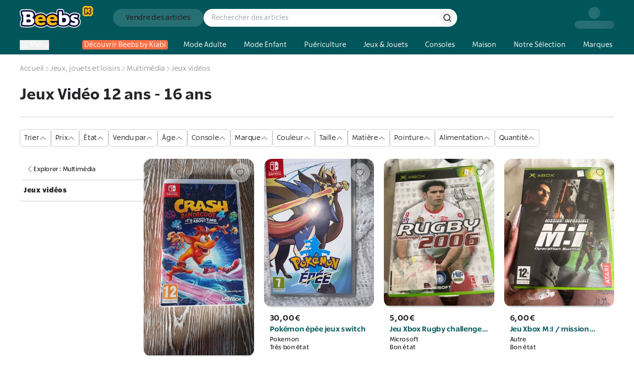

--- FILE ---
content_type: text/html; charset=utf-8
request_url: https://www.beebs.app/fr/f-c/jeux-video-12-ans-16-ans
body_size: 740595
content:
<!DOCTYPE html><html lang="fr"><head><meta charSet="utf-8"/><meta name="viewport" content="width=device-width, initial-scale=1, maximum-scale=1"/><link rel="preload" as="image" href="https://cdn.beebs.app/web/icon-app-download.webp"/><link rel="preload" href="https://cdn.beebs.app/web/logo.webp" as="image"/><link rel="preload" as="image" href="https://cdn.beebs.app/d6fb3170-b2cb-4068-8442-abd4024f7c5b.jpg"/><link rel="preload" as="image" href="https://cdn.beebs.app/9f52a496-22af-4374-b223-b17e714620f2.jpg"/><link rel="preload" as="image" href="https://cdn.beebs.app/8a22f53d-e5bf-4e0e-a948-49af0ba292e5.jpg"/><link rel="preload" as="image" href="https://cdn.beebs.app/b8ef5746-05c2-4b02-86d9-cba4dfb6da49.jpg"/><link rel="preload" as="image" href="https://cdn.beebs.app/92f1de5a-5790-40e2-a4c4-cc003e89afb0.jpg"/><link rel="stylesheet" href="/_next/static/chunks/cd122d3415c251eb.css?dpl=dpl_2RpvtCcDty7xa7zn2KNVkUqCgsgj" data-precedence="next"/><link rel="stylesheet" href="/_next/static/chunks/caa45575bf85a7b6.css?dpl=dpl_2RpvtCcDty7xa7zn2KNVkUqCgsgj" data-precedence="next"/><link rel="stylesheet" href="/_next/static/chunks/1f0477d1dddbec1f.css?dpl=dpl_2RpvtCcDty7xa7zn2KNVkUqCgsgj" data-precedence="next"/><link rel="stylesheet" href="/_next/static/chunks/18d16835898a6042.css?dpl=dpl_2RpvtCcDty7xa7zn2KNVkUqCgsgj" data-precedence="next"/><link rel="preload" as="script" fetchPriority="low" href="/_next/static/chunks/cd173717bc1c72a9.js?dpl=dpl_2RpvtCcDty7xa7zn2KNVkUqCgsgj"/><script src="/_next/static/chunks/b68941d2f6f6ce20.js?dpl=dpl_2RpvtCcDty7xa7zn2KNVkUqCgsgj" async=""></script><script src="/_next/static/chunks/8008d994f91f0fb6.js?dpl=dpl_2RpvtCcDty7xa7zn2KNVkUqCgsgj" async=""></script><script src="/_next/static/chunks/9b840d0dcd15e783.js?dpl=dpl_2RpvtCcDty7xa7zn2KNVkUqCgsgj" async=""></script><script src="/_next/static/chunks/3847a97f67b7530a.js?dpl=dpl_2RpvtCcDty7xa7zn2KNVkUqCgsgj" async=""></script><script src="/_next/static/chunks/turbopack-92b59450e2e923af.js?dpl=dpl_2RpvtCcDty7xa7zn2KNVkUqCgsgj" async=""></script><script src="/_next/static/chunks/ff1a16fafef87110.js?dpl=dpl_2RpvtCcDty7xa7zn2KNVkUqCgsgj" async=""></script><script src="/_next/static/chunks/247eb132b7f7b574.js?dpl=dpl_2RpvtCcDty7xa7zn2KNVkUqCgsgj" async=""></script><script src="/_next/static/chunks/d40e5b99087e2ff5.js?dpl=dpl_2RpvtCcDty7xa7zn2KNVkUqCgsgj" async=""></script><script src="/_next/static/chunks/91850c0da1d6f830.js?dpl=dpl_2RpvtCcDty7xa7zn2KNVkUqCgsgj" async=""></script><script src="/_next/static/chunks/7f1820464043d204.js?dpl=dpl_2RpvtCcDty7xa7zn2KNVkUqCgsgj" async=""></script><script src="/_next/static/chunks/54e1e29607861981.js?dpl=dpl_2RpvtCcDty7xa7zn2KNVkUqCgsgj" async=""></script><script src="/_next/static/chunks/d1e7b64010d087a7.js?dpl=dpl_2RpvtCcDty7xa7zn2KNVkUqCgsgj" async=""></script><script src="/_next/static/chunks/d967b5e0f003730b.js?dpl=dpl_2RpvtCcDty7xa7zn2KNVkUqCgsgj" async=""></script><script src="/_next/static/chunks/7f984f5354a735c6.js?dpl=dpl_2RpvtCcDty7xa7zn2KNVkUqCgsgj" async=""></script><script src="/_next/static/chunks/09be24db5c8f5fbe.js?dpl=dpl_2RpvtCcDty7xa7zn2KNVkUqCgsgj" async=""></script><script src="/_next/static/chunks/f9e5d566ded14d00.js?dpl=dpl_2RpvtCcDty7xa7zn2KNVkUqCgsgj" async=""></script><script src="/_next/static/chunks/fa96c0d22316e524.js?dpl=dpl_2RpvtCcDty7xa7zn2KNVkUqCgsgj" async=""></script><script src="/_next/static/chunks/041c36ee9483905a.js?dpl=dpl_2RpvtCcDty7xa7zn2KNVkUqCgsgj" async=""></script><script src="/_next/static/chunks/8449f924fc004d8d.js?dpl=dpl_2RpvtCcDty7xa7zn2KNVkUqCgsgj" async=""></script><script src="/_next/static/chunks/501361d84a3bae51.js?dpl=dpl_2RpvtCcDty7xa7zn2KNVkUqCgsgj" async=""></script><script src="/_next/static/chunks/40ae1f9ca4630bc5.js?dpl=dpl_2RpvtCcDty7xa7zn2KNVkUqCgsgj" async=""></script><script src="/_next/static/chunks/8d6ed4ba78817cb0.js?dpl=dpl_2RpvtCcDty7xa7zn2KNVkUqCgsgj" async=""></script><script src="/_next/static/chunks/ee06e9888d93cab1.js?dpl=dpl_2RpvtCcDty7xa7zn2KNVkUqCgsgj" async=""></script><script src="/_next/static/chunks/e0285cd644f6c442.js?dpl=dpl_2RpvtCcDty7xa7zn2KNVkUqCgsgj" async=""></script><script src="/_next/static/chunks/c8cd472aad25e015.js?dpl=dpl_2RpvtCcDty7xa7zn2KNVkUqCgsgj" async=""></script><script src="/_next/static/chunks/d5638e57b5a85879.js?dpl=dpl_2RpvtCcDty7xa7zn2KNVkUqCgsgj" async=""></script><script src="/_next/static/chunks/80547dfb47f2cd49.js?dpl=dpl_2RpvtCcDty7xa7zn2KNVkUqCgsgj" async=""></script><script src="/_next/static/chunks/3e172d109e4655f6.js?dpl=dpl_2RpvtCcDty7xa7zn2KNVkUqCgsgj" async=""></script><script src="/_next/static/chunks/0b665eb5f430f77e.js?dpl=dpl_2RpvtCcDty7xa7zn2KNVkUqCgsgj" async=""></script><script src="/_next/static/chunks/09d6101ee3b0e2fd.js?dpl=dpl_2RpvtCcDty7xa7zn2KNVkUqCgsgj" async=""></script><script src="/_next/static/chunks/351c48213bb1deae.js?dpl=dpl_2RpvtCcDty7xa7zn2KNVkUqCgsgj" async=""></script><script src="/_next/static/chunks/fa4faa63a381cffe.js?dpl=dpl_2RpvtCcDty7xa7zn2KNVkUqCgsgj" async=""></script><link rel="preload" href="https://cdn.beebs.app/web/not-found.webp" as="image"/><link rel="preload" href="https://widget.trustpilot.com/bootstrap/v5/tp.widget.bootstrap.min.js" as="script"/><link rel="preload" href="/_next/static/chunks/5a9700d90599d07a.js?dpl=dpl_2RpvtCcDty7xa7zn2KNVkUqCgsgj" as="script" fetchPriority="low"/><link rel="preload" href="/_next/static/chunks/0ad6fc1cec369595.js?dpl=dpl_2RpvtCcDty7xa7zn2KNVkUqCgsgj" as="script" fetchPriority="low"/><link rel="preload" href="/_next/static/chunks/8d276eb1a01d8666.js?dpl=dpl_2RpvtCcDty7xa7zn2KNVkUqCgsgj" as="script" fetchPriority="low"/><link rel="preload" href="https://www.google.com/recaptcha/enterprise.js?render=6Lf-Dc8qAAAAAC4FzjJcOa_r9zZHtzC5bjI1PiCE" as="script"/><meta name="next-size-adjust" content=""/><meta name="theme-color" content="#00565A"/><meta name="color-scheme" content="normal"/><title>Jeux Vidéo 12 ans - 16 ans : Articles d’Occasion en ligne | Achat Seconde Main</title><meta name="description" content="Jeux Vidéo 12 ans - 16 ans sur Beebs by Kiabi, Achetez en ligne ➽ Mode, Maison, Puériculture, Déco d’occasion ♻️+6M d’articles ⚡42000 Points Relais 🔒Paiement sécurisé ✔️Service Client 7J/7"/><meta name="robots" content="index, follow"/><link rel="canonical" href="https://www.beebs.app/fr/f-c/jeux-video-12-ans-16-ans"/><meta property="og:title" content="Jeux Vidéo 12 ans - 16 ans : Articles d’Occasion en ligne | Achat Seconde Main"/><meta property="og:description" content="Jeux Vidéo 12 ans - 16 ans sur Beebs by Kiabi, Achetez en ligne ➽ Mode, Maison, Puériculture, Déco d’occasion ♻️+6M d’articles ⚡42000 Points Relais 🔒Paiement sécurisé ✔️Service Client 7J/7"/><meta property="og:url" content="https://www.beebs.app/fr/f-c/jeux-video-12-ans-16-ans"/><meta property="og:site_name" content="Beebs by Kiabi"/><meta property="og:locale" content="fr"/><meta property="og:image" content="https://cdn.beebs.app/web/logo.webp"/><meta property="og:type" content="website"/><meta name="twitter:card" content="app"/><meta name="twitter:title" content="Jeux Vidéo 12 ans - 16 ans : Articles d’Occasion en ligne | Achat Seconde Main"/><meta name="twitter:description" content="Jeux Vidéo 12 ans - 16 ans sur Beebs by Kiabi, Achetez en ligne ➽ Mode, Maison, Puériculture, Déco d’occasion ♻️+6M d’articles ⚡42000 Points Relais 🔒Paiement sécurisé ✔️Service Client 7J/7"/><meta name="twitter:image" content="https://cdn.beebs.app/web/logo.webp"/><meta name="twitter:app:name:iphone" content="Beebs by Kiabi"/><meta name="twitter:app:id:iphone" content="1457130269"/><meta name="twitter:app:name:ipad" content="Beebs by Kiabi"/><meta name="twitter:app:name:googleplay" content="Beebs by Kiabi"/><meta name="twitter:app:id:googleplay" content="com.beebs.mobile"/><link rel="icon" href="/icon.ico?icon.a4c77134.ico" sizes="124x128" type="image/x-icon"/><script src="/_next/static/chunks/a6dad97d9634a72d.js?dpl=dpl_2RpvtCcDty7xa7zn2KNVkUqCgsgj" noModule=""></script></head><body class="rsl_6b565d36-module__gnkhOG__variable rslblack_6a104097-module__x6FVcG__variable rslbold_7b80fa70-module__DtFMmW__variable rslsemibold_d64c2d28-module__ag8hyG__variable rss_7b49fc70-module__LyI8ta__variable rssblack_de0de038-module__xd00Qq__variable rssbold_e6253ab4-module__1oFqKW__variable rsssemibold_26dc4059-module__Y6IQmW__variable rsl_6b565d36-module__gnkhOG__className"><div hidden=""><!--$--><!--/$--></div><!--$--><!--/$--><style>#nprogress{pointer-events:none}#nprogress .bar{background:var(--kiabi-blue);position:fixed;z-index:1600;top: 0;left:0;width:100%;height:2px}#nprogress .peg{display:block;position:absolute;right:0;width:100px;height:100%;box-shadow:rgb(27 27 27 / .5);opacity:1;-webkit-transform:rotate(3deg) translate(0px,-4px);-ms-transform:rotate(3deg) translate(0px,-4px);transform:rotate(3deg) translate(0px,-4px)}#nprogress .spinner{display:block;position:fixed;z-index:1600;top: 15px;right:15px}#nprogress .spinner-icon{width:18px;height:18px;box-sizing:border-box;border:2px solid transparent;border-top-color:var(--kiabi-blue);border-left-color:var(--kiabi-blue);border-radius:50%;-webkit-animation:nprogress-spinner 400ms linear infinite;animation:nprogress-spinner 400ms linear infinite}.nprogress-custom-parent{overflow:hidden;position:relative}.nprogress-custom-parent #nprogress .bar,.nprogress-custom-parent #nprogress .spinner{position:absolute}@-webkit-keyframes nprogress-spinner{0%{-webkit-transform:rotate(0deg)}100%{-webkit-transform:rotate(360deg)}}@keyframes nprogress-spinner{0%{transform:rotate(0deg)}100%{transform:rotate(360deg)}}</style><div id="main-app"><div class="flex min-h-screen flex-1 flex-col"><a class="text-decoration-none relative flex items-center gap-4 p-4 pr-6 md:hidden" target="_blank" rel="noreferrer" href="https://link.beebs.app/banner"><div class="flex h-16 w-16 flex-shrink-0 items-center justify-center overflow-hidden rounded-xl bg-primary-main p-2 shadow-lg"><img src="https://cdn.beebs.app/web/icon-app-download.webp" alt="logo Beebs" width="64" height="64" class="h-full w-full object-contain"/></div><div class="space-y-1"><div class="text-p4"><span class="font-rsl-bold">Sur l’appli</span>, il y a des<!-- --> <span class="font-rsl-bold">réducs exclusives</span>, des points fidélité et d’autres surprises !</div><div class="flex items-center justify-between"><svg width="80" height="16" viewBox="0 0 80 16" fill="none" xmlns="http://www.w3.org/2000/svg"><path d="M14.8601 6.29914C14.7229 6.1453 14.5857 6.09402 14.4656 6.05983C14.3455 6.02564 14.2426 6.00855 14.1225 6.00855H10.1772C10.1429 6.00855 10.0571 5.99145 9.9885 5.94017C9.91988 5.88889 9.86842 5.80342 9.86842 5.76923L8.73628 1.68376C8.68482 1.5641 8.65051 1.44444 8.56475 1.32479C8.47898 1.20513 8.30744 1.01709 7.99868 1C7.68991 1.01709 7.51838 1.20513 7.43261 1.32479C7.34684 1.44444 7.31253 1.5641 7.27822 1.68376L6.12893 5.76923C6.12893 5.80342 6.07747 5.88889 6.00886 5.94017C5.94024 5.99145 5.85447 6.00855 5.82017 6.00855H1.87483C1.72045 6.00855 1.58322 6.02564 1.41169 6.09402C1.32592 6.12821 1.24015 6.19658 1.13723 6.29914C1.05146 6.40171 1 6.57265 1 6.7094C1 6.94872 1.10292 7.08547 1.18869 7.18803C1.27446 7.2906 1.36023 7.35898 1.46315 7.42735L4.63657 9.51282C4.68803 9.52991 4.79095 9.70086 4.7738 9.82051C4.7738 9.8547 4.7738 9.87179 4.7738 9.88889L3.53874 13.9231C3.50443 14.0427 3.47012 14.1453 3.47012 14.2821C3.47012 14.4017 3.48727 14.5556 3.60735 14.7265C3.71027 14.8974 3.96758 15 4.13911 14.9829C4.46503 14.9658 4.60226 14.8462 4.75664 14.7265L7.86145 12.094C7.8786 12.0598 7.94722 12.0427 8.01583 12.0427C8.1016 12.0427 8.15306 12.0598 8.18737 12.094L11.4466 14.7436C11.6181 14.8632 11.7382 14.9829 12.0641 15H12.0812C12.2528 15 12.4758 14.8974 12.5958 14.7265C12.6988 14.5726 12.7159 14.4188 12.7159 14.2991C12.7159 14.1624 12.6988 14.0427 12.6473 13.906L11.2579 9.8547C11.2579 9.83761 11.2579 9.82051 11.2579 9.78632C11.2407 9.68376 11.3436 9.51282 11.3951 9.49573L14.5514 7.42735C14.6371 7.35898 14.74 7.2906 14.8258 7.18803C14.8944 7.08547 14.9974 6.94872 14.9974 6.7094C15.0145 6.57265 14.9459 6.40171 14.8601 6.29914Z" fill="#FFBD12" stroke="#252428"></path><path d="M30.8601 6.29914C30.7229 6.1453 30.5857 6.09402 30.4656 6.05983C30.3455 6.02564 30.2426 6.00855 30.1225 6.00855H26.1772C26.1429 6.00855 26.0571 5.99145 25.9885 5.94017C25.9199 5.88889 25.8684 5.80342 25.8684 5.76923L24.7363 1.68376C24.6848 1.5641 24.6505 1.44444 24.5647 1.32479C24.479 1.20513 24.3074 1.01709 23.9987 1C23.6899 1.01709 23.5184 1.20513 23.4326 1.32479C23.3468 1.44444 23.3125 1.5641 23.2782 1.68376L22.1289 5.76923C22.1289 5.80342 22.0775 5.88889 22.0089 5.94017C21.9402 5.99145 21.8545 6.00855 21.8202 6.00855H17.8748C17.7205 6.00855 17.5832 6.02564 17.4117 6.09402C17.3259 6.12821 17.2402 6.19658 17.1372 6.29914C17.0515 6.40171 17 6.57265 17 6.7094C17 6.94872 17.1029 7.08547 17.1887 7.18803C17.2745 7.2906 17.3602 7.35898 17.4631 7.42735L20.6366 9.51282C20.688 9.52991 20.7909 9.70086 20.7738 9.82051C20.7738 9.8547 20.7738 9.87179 20.7738 9.88889L19.5387 13.9231C19.5044 14.0427 19.4701 14.1453 19.4701 14.2821C19.4701 14.4017 19.4873 14.5556 19.6074 14.7265C19.7103 14.8974 19.9676 15 20.1391 14.9829C20.465 14.9658 20.6023 14.8462 20.7566 14.7265L23.8614 12.094C23.8786 12.0598 23.9472 12.0427 24.0158 12.0427C24.1016 12.0427 24.1531 12.0598 24.1874 12.094L27.4466 14.7436C27.6181 14.8632 27.7382 14.9829 28.0641 15H28.0812C28.2528 15 28.4758 14.8974 28.5958 14.7265C28.6988 14.5726 28.7159 14.4188 28.7159 14.2991C28.7159 14.1624 28.6988 14.0427 28.6473 13.906L27.2579 9.8547C27.2579 9.83761 27.2579 9.82051 27.2579 9.78632C27.2407 9.68376 27.3436 9.51282 27.3951 9.49573L30.5514 7.42735C30.6371 7.35898 30.74 7.2906 30.8258 7.18803C30.8944 7.08547 30.9974 6.94872 30.9974 6.7094C31.0145 6.57265 30.9459 6.40171 30.8601 6.29914Z" fill="#FFBD12" stroke="#252428"></path><path d="M46.8601 6.29914C46.7229 6.1453 46.5857 6.09402 46.4656 6.05983C46.3455 6.02564 46.2426 6.00855 46.1225 6.00855H42.1772C42.1429 6.00855 42.0571 5.99145 41.9885 5.94017C41.9199 5.88889 41.8684 5.80342 41.8684 5.76923L40.7363 1.68376C40.6848 1.5641 40.6505 1.44444 40.5647 1.32479C40.479 1.20513 40.3074 1.01709 39.9987 1C39.6899 1.01709 39.5184 1.20513 39.4326 1.32479C39.3468 1.44444 39.3125 1.5641 39.2782 1.68376L38.1289 5.76923C38.1289 5.80342 38.0775 5.88889 38.0089 5.94017C37.9402 5.99145 37.8545 6.00855 37.8202 6.00855H33.8748C33.7205 6.00855 33.5832 6.02564 33.4117 6.09402C33.3259 6.12821 33.2402 6.19658 33.1372 6.29914C33.0515 6.40171 33 6.57265 33 6.7094C33 6.94872 33.1029 7.08547 33.1887 7.18803C33.2745 7.2906 33.3602 7.35898 33.4631 7.42735L36.6366 9.51282C36.688 9.52991 36.7909 9.70086 36.7738 9.82051C36.7738 9.8547 36.7738 9.87179 36.7738 9.88889L35.5387 13.9231C35.5044 14.0427 35.4701 14.1453 35.4701 14.2821C35.4701 14.4017 35.4873 14.5556 35.6074 14.7265C35.7103 14.8974 35.9676 15 36.1391 14.9829C36.465 14.9658 36.6023 14.8462 36.7566 14.7265L39.8614 12.094C39.8786 12.0598 39.9472 12.0427 40.0158 12.0427C40.1016 12.0427 40.1531 12.0598 40.1874 12.094L43.4466 14.7436C43.6181 14.8632 43.7382 14.9829 44.0641 15H44.0812C44.2528 15 44.4758 14.8974 44.5958 14.7265C44.6988 14.5726 44.7159 14.4188 44.7159 14.2991C44.7159 14.1624 44.6988 14.0427 44.6473 13.906L43.2579 9.8547C43.2579 9.83761 43.2579 9.82051 43.2579 9.78632C43.2407 9.68376 43.3436 9.51282 43.3951 9.49573L46.5514 7.42735C46.6371 7.35898 46.74 7.2906 46.8258 7.18803C46.8944 7.08547 46.9974 6.94872 46.9974 6.7094C47.0145 6.57265 46.9459 6.40171 46.8601 6.29914Z" fill="#FFBD12" stroke="#252428"></path><path d="M62.8601 6.29914C62.7229 6.1453 62.5857 6.09402 62.4656 6.05983C62.3455 6.02564 62.2426 6.00855 62.1225 6.00855H58.1772C58.1429 6.00855 58.0571 5.99145 57.9885 5.94017C57.9199 5.88889 57.8684 5.80342 57.8684 5.76923L56.7363 1.68376C56.6848 1.5641 56.6505 1.44444 56.5647 1.32479C56.479 1.20513 56.3074 1.01709 55.9987 1C55.6899 1.01709 55.5184 1.20513 55.4326 1.32479C55.3468 1.44444 55.3125 1.5641 55.2782 1.68376L54.1289 5.76923C54.1289 5.80342 54.0775 5.88889 54.0089 5.94017C53.9402 5.99145 53.8545 6.00855 53.8202 6.00855H49.8748C49.7205 6.00855 49.5832 6.02564 49.4117 6.09402C49.3259 6.12821 49.2402 6.19658 49.1372 6.29914C49.0515 6.40171 49 6.57265 49 6.7094C49 6.94872 49.1029 7.08547 49.1887 7.18803C49.2745 7.2906 49.3602 7.35898 49.4631 7.42735L52.6366 9.51282C52.688 9.52991 52.7909 9.70086 52.7738 9.82051C52.7738 9.8547 52.7738 9.87179 52.7738 9.88889L51.5387 13.9231C51.5044 14.0427 51.4701 14.1453 51.4701 14.2821C51.4701 14.4017 51.4873 14.5556 51.6074 14.7265C51.7103 14.8974 51.9676 15 52.1391 14.9829C52.465 14.9658 52.6023 14.8462 52.7566 14.7265L55.8614 12.094C55.8786 12.0598 55.9472 12.0427 56.0158 12.0427C56.1016 12.0427 56.1531 12.0598 56.1874 12.094L59.4466 14.7436C59.6181 14.8632 59.7382 14.9829 60.0641 15H60.0812C60.2528 15 60.4758 14.8974 60.5958 14.7265C60.6988 14.5726 60.7159 14.4188 60.7159 14.2991C60.7159 14.1624 60.6988 14.0427 60.6473 13.906L59.2579 9.8547C59.2579 9.83761 59.2579 9.82051 59.2579 9.78632C59.2407 9.68376 59.3436 9.51282 59.3951 9.49573L62.5514 7.42735C62.6371 7.35898 62.74 7.2906 62.8258 7.18803C62.8944 7.08547 62.9974 6.94872 62.9974 6.7094C63.0145 6.57265 62.9459 6.40171 62.8601 6.29914Z" fill="#FFBD12" stroke="#252428"></path><path d="M78.8601 6.29914C78.7229 6.1453 78.5857 6.09402 78.4656 6.05983C78.3455 6.02564 78.2426 6.00855 78.1225 6.00855H74.1772C74.1429 6.00855 74.0571 5.99145 73.9885 5.94017C73.9199 5.88889 73.8684 5.80342 73.8684 5.76923L72.7363 1.68376C72.6848 1.5641 72.6505 1.44444 72.5647 1.32479C72.479 1.20513 72.3074 1.01709 71.9987 1C71.6899 1.01709 71.5184 1.20513 71.4326 1.32479C71.3468 1.44444 71.3125 1.5641 71.2782 1.68376L70.1289 5.76923C70.1289 5.80342 70.0775 5.88889 70.0089 5.94017C69.9402 5.99145 69.8545 6.00855 69.8202 6.00855H65.8748C65.7205 6.00855 65.5832 6.02564 65.4117 6.09402C65.3259 6.12821 65.2402 6.19658 65.1372 6.29914C65.0515 6.40171 65 6.57265 65 6.7094C65 6.94872 65.1029 7.08547 65.1887 7.18803C65.2745 7.2906 65.3602 7.35898 65.4631 7.42735L68.6366 9.51282C68.688 9.52991 68.7909 9.70086 68.7738 9.82051C68.7738 9.8547 68.7738 9.87179 68.7738 9.88889L67.5387 13.9231C67.5044 14.0427 67.4701 14.1453 67.4701 14.2821C67.4701 14.4017 67.4873 14.5556 67.6074 14.7265C67.7103 14.8974 67.9676 15 68.1391 14.9829C68.465 14.9658 68.6023 14.8462 68.7566 14.7265L71.8614 12.094C71.8786 12.0598 71.9472 12.0427 72.0158 12.0427C72.1016 12.0427 72.1531 12.0598 72.1874 12.094L75.4466 14.7436C75.6181 14.8632 75.7382 14.9829 76.0641 15H76.0812C76.2528 15 76.4758 14.8974 76.5958 14.7265C76.6988 14.5726 76.7159 14.4188 76.7159 14.2991C76.7159 14.1624 76.6988 14.0427 76.6473 13.906L75.2579 9.8547C75.2579 9.83761 75.2579 9.82051 75.2579 9.78632C75.2407 9.68376 75.3436 9.51282 75.3951 9.49573L78.5514 7.42735C78.6371 7.35898 78.74 7.2906 78.8258 7.18803C78.8944 7.08547 78.9974 6.94872 78.9974 6.7094C79.0145 6.57265 78.9459 6.40171 78.8601 6.29914Z" fill="#252428" stroke="#252428"></path><path fill-rule="evenodd" clip-rule="evenodd" d="M74 5.94835C73.9961 5.94573 73.9923 5.943 73.9885 5.94017C73.9199 5.88889 73.8684 5.80342 73.8684 5.76923L72.7363 1.68376C72.7234 1.65385 72.7116 1.62393 72.6998 1.59402C72.6645 1.50427 72.6291 1.41453 72.5647 1.32479C72.479 1.20513 72.3074 1.01709 71.9987 1C71.6899 1.01709 71.5184 1.20513 71.4326 1.32479C71.3468 1.44444 71.3125 1.5641 71.2782 1.68376L70.1289 5.76923C70.1289 5.80342 70.0775 5.88889 70.0089 5.94017C69.9402 5.99145 69.8545 6.00855 69.8202 6.00855H65.8748C65.7205 6.00855 65.5832 6.02564 65.4117 6.09402C65.3259 6.12821 65.2402 6.19658 65.1372 6.29914C65.0515 6.40171 65 6.57265 65 6.7094C65 6.94872 65.1029 7.08547 65.1887 7.18803C65.2745 7.2906 65.3602 7.35898 65.4631 7.42735L68.6366 9.51282C68.688 9.52991 68.7909 9.70086 68.7738 9.82051V9.88889L67.5387 13.9231C67.5353 13.9352 67.5318 13.9471 67.5284 13.9589C67.4978 14.0638 67.4701 14.1591 67.4701 14.2821C67.4701 14.4017 67.4873 14.5556 67.6074 14.7265C67.7103 14.8974 67.9676 15 68.1391 14.9829C68.4485 14.9667 68.5878 14.8581 68.7332 14.7447C68.741 14.7387 68.7488 14.7326 68.7566 14.7265L71.8614 12.094C71.8786 12.0598 71.9472 12.0427 72.0158 12.0427C72.1016 12.0427 72.1531 12.0598 72.1874 12.094L74 13.5676V5.94835Z" fill="#FFBD12"></path><path d="M74 5.94835H74.5V5.68297L74.2802 5.53425L74 5.94835ZM73.9885 5.94017L73.6892 6.34067L73.6892 6.34068L73.9885 5.94017ZM73.8684 5.76923H74.3684V5.70124L74.3503 5.63571L73.8684 5.76923ZM72.7363 1.68376L73.2181 1.55024L73.209 1.51746L73.1956 1.48622L72.7363 1.68376ZM72.6998 1.59402L73.165 1.41064V1.41064L72.6998 1.59402ZM72.5647 1.32479L72.9711 1.0335L72.9711 1.0335L72.5647 1.32479ZM71.9987 1L72.0263 0.500764L71.9987 0.499234L71.971 0.500764L71.9987 1ZM71.4326 1.32479L71.839 1.61608L71.4326 1.32479ZM71.2782 1.68376L70.7976 1.54596L70.7969 1.54836L71.2782 1.68376ZM70.1289 5.76923L69.6476 5.63383L69.6289 5.70024V5.76923H70.1289ZM70.0089 5.94017L69.7095 5.53967L69.7095 5.53967L70.0089 5.94017ZM65.4117 6.09402L65.5968 6.55848H65.5968L65.4117 6.09402ZM65.1372 6.29914L64.7843 5.94498L64.7682 5.96099L64.7537 5.97839L65.1372 6.29914ZM65.1887 7.18803L64.8051 7.50878L64.8051 7.50878L65.1887 7.18803ZM65.4631 7.42735L65.1865 7.84383L65.1886 7.8452L65.4631 7.42735ZM68.6366 9.51282L68.362 9.93067L68.4167 9.96666L68.4789 9.98732L68.6366 9.51282ZM68.7738 9.82051L68.2789 9.74956L68.2738 9.78486V9.82051H68.7738ZM68.7738 9.88889L69.2519 10.0353L69.2738 9.96371V9.88889H68.7738ZM67.5387 13.9231L67.0606 13.7767L67.0581 13.7853L67.5387 13.9231ZM67.5284 13.9589L67.0483 13.8192L67.0483 13.8192L67.5284 13.9589ZM67.6074 14.7265L68.0357 14.4686L68.0266 14.4535L68.0165 14.4391L67.6074 14.7265ZM68.1391 14.9829L68.1129 14.4836L68.1012 14.4842L68.0895 14.4854L68.1391 14.9829ZM68.7332 14.7447L69.0406 15.1391L69.0406 15.1391L68.7332 14.7447ZM68.7566 14.7265L69.063 15.1217L69.0716 15.115L69.08 15.1079L68.7566 14.7265ZM71.8614 12.094L72.1848 12.4754L72.2626 12.4094L72.3083 12.3182L71.8614 12.094ZM72.1874 12.094L71.8344 12.4482L71.8523 12.466L71.872 12.482L72.1874 12.094ZM74 13.5676L73.6846 13.9556L74.5 14.6185V13.5676H74ZM74.2802 5.53425C74.2826 5.53585 74.2851 5.53766 74.2878 5.53966L73.6892 6.34068C73.6994 6.34835 73.7097 6.3556 73.7198 6.36246L74.2802 5.53425ZM74.2878 5.53967C74.3074 5.55428 74.3147 5.56484 74.3183 5.57027C74.3208 5.57401 74.328 5.5851 74.3364 5.60452C74.3407 5.61439 74.3473 5.63123 74.3535 5.65398C74.359 5.67427 74.3684 5.71518 74.3684 5.76923H73.3684C73.3684 5.88072 73.404 5.96787 73.4187 6.00178C73.4389 6.04845 73.4632 6.09052 73.4872 6.12631C73.5337 6.19584 73.601 6.27478 73.6892 6.34067L74.2878 5.53967ZM74.3503 5.63571L73.2181 1.55024L72.2544 1.81729L73.3866 5.90276L74.3503 5.63571ZM73.1956 1.48622C73.1863 1.46449 73.1772 1.44168 73.165 1.41064L72.2347 1.77739C72.246 1.80619 72.2606 1.8432 72.277 1.8813L73.1956 1.48622ZM73.165 1.41064C73.1312 1.32497 73.0762 1.18012 72.9711 1.0335L72.1584 1.61607C72.1819 1.64894 72.1977 1.68358 72.2347 1.77739L73.165 1.41064ZM72.9711 1.0335C72.8474 0.860926 72.5554 0.530057 72.0263 0.500764L71.971 1.49924C72.0234 1.50214 72.0555 1.51751 72.0799 1.53446C72.1087 1.55445 72.1344 1.58265 72.1584 1.61608L72.9711 1.0335ZM71.971 0.500764C71.4419 0.530058 71.1499 0.860926 71.0262 1.0335L71.839 1.61608C71.863 1.58265 71.8887 1.55445 71.9174 1.53446C71.9418 1.51751 71.9739 1.50214 72.0263 1.49924L71.971 0.500764ZM71.0262 1.0335C70.884 1.23197 70.8307 1.4306 70.7976 1.54596L71.7589 1.82156C71.7944 1.69761 71.8097 1.65692 71.839 1.61608L71.0262 1.0335ZM70.7969 1.54836L69.6476 5.63383L70.6102 5.90463L71.7595 1.81916L70.7969 1.54836ZM69.6289 5.76923C69.6289 5.71518 69.6384 5.67427 69.6439 5.65398C69.65 5.63123 69.6567 5.61439 69.661 5.60453C69.6694 5.5851 69.6765 5.57401 69.679 5.57027C69.6827 5.56485 69.69 5.55428 69.7095 5.53967L70.3082 6.34067C70.3964 6.27478 70.4637 6.19584 70.5102 6.12631C70.5341 6.09052 70.5585 6.04845 70.5787 6.00178C70.5934 5.96787 70.6289 5.88072 70.6289 5.76923H69.6289ZM69.7095 5.53967C69.7316 5.52318 69.7478 5.51783 69.753 5.5162C69.7568 5.51502 69.762 5.51364 69.7695 5.51235C69.7746 5.51147 69.7924 5.50855 69.8202 5.50855V6.50855C69.9486 6.50855 70.1427 6.46432 70.3082 6.34067L69.7095 5.53967ZM69.8202 5.50855H65.8748V6.50855H69.8202V5.50855ZM65.8748 5.50855C65.6717 5.50855 65.4692 5.53284 65.2265 5.62956L65.5968 6.55848C65.6973 6.51845 65.7692 6.50855 65.8748 6.50855V5.50855ZM65.2265 5.62956C65.0422 5.70305 64.897 5.83268 64.7843 5.94498L65.4902 6.65331C65.533 6.61058 65.5627 6.58477 65.5832 6.56917C65.6033 6.55394 65.6069 6.55446 65.5968 6.55848L65.2265 5.62956ZM64.7537 5.97839C64.5778 6.18869 64.5 6.48086 64.5 6.7094H65.5C65.5 6.70583 65.5004 6.69722 65.5025 6.68451C65.5046 6.67203 65.5079 6.65867 65.512 6.64585C65.5162 6.6329 65.5205 6.62325 65.5235 6.61733C65.5268 6.611 65.5267 6.61278 65.5208 6.61989L64.7537 5.97839ZM64.5 6.7094C64.5 7.12408 64.6925 7.37415 64.8051 7.50878L65.5723 6.86729C65.5356 6.8235 65.5223 6.80333 65.514 6.78589C65.5083 6.77374 65.5 6.75266 65.5 6.7094H64.5ZM64.8051 7.50878C64.9311 7.65937 65.0577 7.7583 65.1865 7.84382L65.7398 7.01088C65.6627 6.95966 65.6179 6.92183 65.5723 6.86728L64.8051 7.50878ZM65.1886 7.8452L68.362 9.93067L68.9112 9.09497L65.7377 7.0095L65.1886 7.8452ZM68.4789 9.98732C68.3998 9.96104 68.3506 9.921 68.3343 9.90716C68.3131 9.88915 68.3004 9.87426 68.2952 9.868C68.2849 9.85535 68.2828 9.84993 68.284 9.85244C68.2849 9.85427 68.2832 9.85175 68.2809 9.84232C68.2793 9.83551 68.2714 9.80162 68.2789 9.74956L69.2687 9.89147C69.2985 9.68407 69.2266 9.50118 69.1778 9.40398C69.1491 9.34665 69.1126 9.28781 69.069 9.23456C69.0473 9.208 69.0182 9.17602 68.9816 9.14493C68.9499 9.11799 68.8862 9.06887 68.7942 9.03832L68.4789 9.98732ZM68.2738 9.82051V9.88889H69.2738V9.82051H68.2738ZM68.2957 9.74252L67.0606 13.7767L68.0168 14.0694L69.2519 10.0353L68.2957 9.74252ZM67.0581 13.7853C67.0549 13.7963 67.0517 13.8073 67.0483 13.8192L68.0085 14.0985C68.0119 14.0869 68.0156 14.0741 68.0194 14.0609L67.0581 13.7853ZM67.0483 13.8192C67.0185 13.9216 66.9701 14.0796 66.9701 14.2821H67.9701C67.9701 14.2387 67.9772 14.206 68.0085 14.0985L67.0483 13.8192ZM66.9701 14.2821C66.9701 14.4639 66.9993 14.7307 67.1982 15.0139L68.0165 14.4391C67.992 14.4042 67.9825 14.3783 67.9778 14.3601C67.9727 14.3402 67.9701 14.3173 67.9701 14.2821H66.9701ZM67.179 14.9844C67.2985 15.1828 67.4825 15.3085 67.6405 15.3803C67.7982 15.4521 67.9945 15.4998 68.1887 15.4804L68.0895 14.4854C68.0941 14.4849 68.0975 14.4848 68.0996 14.4848C68.1017 14.4847 68.1028 14.4848 68.1029 14.4848C68.103 14.4848 68.1005 14.4846 68.0954 14.4836C68.0845 14.4815 68.0699 14.4771 68.0545 14.4701C68.0391 14.4631 68.0289 14.4562 68.0242 14.4523C68.0191 14.4482 68.0259 14.4522 68.0357 14.4686L67.179 14.9844ZM68.1653 15.4822C68.3783 15.4711 68.5551 15.4262 68.7114 15.3522C68.86 15.282 68.9718 15.1927 69.0406 15.1391L68.4258 14.3504C68.3492 14.4101 68.3187 14.4318 68.2839 14.4482C68.2569 14.461 68.2093 14.4785 68.1129 14.4836L68.1653 15.4822ZM69.0406 15.1391C69.0485 15.1329 69.0557 15.1273 69.063 15.1217L68.4503 14.3313C68.4419 14.3379 68.4335 14.3444 68.4258 14.3504L69.0406 15.1391ZM69.08 15.1079L72.1848 12.4754L71.5381 11.7126L68.4333 14.3451L69.08 15.1079ZM72.3083 12.3182C72.2605 12.4136 72.1929 12.4667 72.1546 12.4915C72.1149 12.5172 72.0817 12.5287 72.0659 12.5336C72.0349 12.5431 72.0177 12.5427 72.0158 12.5427V11.5427C71.9453 11.5427 71.8595 11.5509 71.7728 11.5775C71.7159 11.595 71.5196 11.6604 71.4145 11.8698L72.3083 12.3182ZM72.0158 12.5427C72.0287 12.5427 72.0096 12.5444 71.9743 12.5336C71.9328 12.5208 71.8809 12.4945 71.8344 12.4482L72.5403 11.7399C72.3697 11.5698 72.1582 11.5427 72.0158 11.5427V12.5427ZM71.872 12.482L73.6846 13.9556L74.3154 13.1796L72.5028 11.706L71.872 12.482ZM74.5 13.5676V5.94835H73.5V13.5676H74.5Z" fill="#252428"></path></svg><button class="flex w-fit cursor-pointer items-center justify-center rounded-[100px] border-2 border-transparent font-semibold transition-[transform,box-shadow] duration-200 ease-in-out bg-secondary-main hover:-translate-y-0.5 hover:border-black hover:shadow-[0_1.5px_0_var(--black-main)] hover:transition-none active:translate-x-0 active:border-black active:shadow-none h-[28px] gap-1.5 px-4 py-1.5 text-button-small" type="button"><span>Télécharger</span></button></div></div><button class="flex cursor-pointer items-center justify-center border-none bg-transparent p-0 absolute right-1 top-1" type="button" aria-label="fermer"><svg width="24" height="24" viewBox="0 0 24 24" fill="none" xmlns="http://www.w3.org/2000/svg"><path d="M18.9998 5.00018L5.00007 18.9999" stroke="#252428" stroke-width="1.5" stroke-linecap="round" stroke-linejoin="round"></path><path d="M5.00024 5.00018L18.9999 18.9999" stroke="#252428" stroke-width="1.5" stroke-linecap="round" stroke-linejoin="round"></path></svg></button></a><header class="sticky top-0 z-[3] w-full bg-primary-main"><div class="w-section px-section flex flex-wrap items-center justify-between gap-x-6 gap-y-2 py-3"><a aria-label="logo beebs" href="/fr"><img alt="logo beebs" loading="lazy" width="674" height="200" decoding="async" data-nimg="1" class="h-9 w-auto md:h-11 lg:mr-10" style="color:transparent" src="https://cdn.beebs.app/web/logo.webp"/></a><div class="max-md:hidden"><button class="flex w-fit cursor-pointer items-center justify-center rounded-[100px] border-2 font-semibold transition-[transform,box-shadow] duration-200 ease-in-out hover:-translate-y-0.5 hover:border-black hover:shadow-[0_1.5px_0_var(--black-main)] hover:transition-none active:translate-x-0 active:border-black active:shadow-none h-[36px] gap-2 px-6 py-2 text-button-medium relative border-primary-main-light bg-primary-main-light" type="button" disabled=""><span class="Skeleton-module-scss-module__7dKJcW__container absolute inset-0 rounded-full bg-primary-main-light"></span><div>Vendre <span class="max-lg:hidden">des articles</span></div></button></div><div class="flex-1 max-md:order-5 max-md:min-w-full md:pr-4 lg:pr-0"><div class="relative md:max-w-lg"><form><div class="flex h-9 w-full items-center justify-between gap-2 rounded-full bg-white-main pl-4 pr-1"><input type="text" placeholder="Rechercher des articles" class="w-full font-rss text-nav-entry outline-none" value=""/><button type="submit" aria-label="rechercher" class="flex size-8 items-center justify-center rounded-full bg-fog-grey px-2 transition-colors"><svg xmlns="http://www.w3.org/2000/svg" fill="none" viewBox="0 0 14 14" class="size-4"><path stroke="#252428" stroke-linecap="round" stroke-linejoin="round" stroke-width="1.5" d="M6.333 11.667A5.333 5.333 0 1 0 6.333 1a5.333 5.333 0 0 0 0 10.667M13 13l-2.9-2.9"></path></svg></button></div></form></div></div><div class="flex items-center gap-4 lg:gap-6"><div class="md:hidden"><button class="flex w-fit cursor-pointer items-center justify-center rounded-[100px] border-2 font-semibold transition-[transform,box-shadow] duration-200 ease-in-out hover:-translate-y-0.5 hover:border-black hover:shadow-[0_1.5px_0_var(--black-main)] hover:transition-none active:translate-x-0 active:border-black active:shadow-none h-[36px] gap-2 px-6 py-2 text-button-medium relative border-primary-main-light bg-primary-main-light" type="button" disabled=""><span class="Skeleton-module-scss-module__7dKJcW__container absolute inset-0 rounded-full bg-primary-main-light"></span><span>Vendre</span></button></div><div class="group relative cursor-pointer space-y-1 text-center transition-all duration-300 max-md:hidden translate-y-1 opacity-0"><div class="mx-auto flex size-6 items-center justify-center outline-none group-hover:[&amp;&gt;svg]:stroke-mustard-secondary"><svg xmlns="http://www.w3.org/2000/svg" fill="none" stroke="currentColor" viewBox="0 0 15 16" aria-label="Favoris" class="size-6 cursor-pointer stroke-white-main fill-transparent"><path stroke-miterlimit="10" stroke-width="1.125" d="M7.475 13.612a1.42 1.42 0 0 1-.993-.423L2.403 9.056a4.05 4.05 0 0 1-1.15-2.67 4.06 4.06 0 0 1 .929-2.758 3.934 3.934 0 0 1 5.314-.715 3.935 3.935 0 0 1 5.091.449 4.06 4.06 0 0 1 1.163 2.847 4.06 4.06 0 0 1-1.163 2.847L8.51 13.189a1.45 1.45 0 0 1-1.034.422Z"></path></svg></div><div class="font-rss text-p4 tracking-tight text-white-main outline-none group-hover:text-mustard-secondary max-md:hidden">Favoris</div></div><a class="group relative cursor-pointer space-y-1 text-center transition-all duration-300 max-md:hidden translate-y-1 opacity-0" href="/fr/account/profile/saved-searches"><div class="mx-auto flex size-6 items-center justify-center outline-none group-hover:[&amp;&gt;svg]:stroke-mustard-secondary"><svg xmlns="http://www.w3.org/2000/svg" fill="none" stroke="#fff" viewBox="0 0 17 20" class="h-5"><path stroke-linecap="round" stroke-linejoin="round" stroke-width="1.5" d="m15.5 19-7-5-7 5V3a2 2 0 0 1 2-2h10a2 2 0 0 1 2 2z"></path></svg></div><div class="font-rss text-p4 tracking-tight text-white-main outline-none group-hover:text-mustard-secondary max-md:hidden">Recherches</div></a><div class="group relative cursor-pointer space-y-1 text-center transition-all duration-300 max-md:hidden translate-y-1 opacity-0"><div class="mx-auto flex size-6 items-center justify-center outline-none group-hover:[&amp;&gt;svg]:stroke-mustard-secondary"><svg xmlns="http://www.w3.org/2000/svg" fill="none" stroke="#fff" viewBox="0 0 25 24" aria-label="Messages" class="size-6 cursor-pointer stroke-white-main fill-transparent"><path stroke-linecap="round" stroke-linejoin="round" stroke-width="1.5" d="M4.5 4h16c1.1 0 2 .9 2 2v12c0 1.1-.9 2-2 2h-16c-1.1 0-2-.9-2-2V6c0-1.1.9-2 2-2"></path><path stroke-linecap="round" stroke-linejoin="round" stroke-width="1.5" d="M22.5 6 13 13 3.5 6"></path></svg></div><div class="font-rss text-p4 tracking-tight text-white-main outline-none group-hover:text-mustard-secondary max-md:hidden">Messages</div></div><a class="group relative cursor-pointer space-y-1 text-center transition-all duration-300 translate-y-2 opacity-0" href="/fr/carts"><div class="mx-auto flex size-6 items-center justify-center outline-none group-hover:[&amp;&gt;svg]:stroke-mustard-secondary"><svg xmlns="http://www.w3.org/2000/svg" width="24" height="24" fill="none" stroke="#fff"><path fill="#fff" stroke-linecap="round" stroke-linejoin="round" stroke-width="1.5" d="M8.256 22.218a.896.896 0 0 0 .883-.91.896.896 0 0 0-.883-.909.896.896 0 0 0-.882.91c0 .502.395.909.882.909M17.962 22.218a.896.896 0 0 0 .883-.91.896.896 0 0 0-.883-.909.896.896 0 0 0-.882.91c0 .502.395.909.882.909"></path><path stroke-linecap="round" stroke-linejoin="round" stroke-width="1.5" d="M1.198 3.127h3.529l2.365 12.172c.08.419.301.795.624 1.063s.726.41 1.14.401h8.577c.414.008.818-.134 1.14-.402.323-.267.544-.643.625-1.062l1.411-7.627h-15"></path></svg></div><div class="font-rss text-p4 tracking-tight text-white-main outline-none group-hover:text-mustard-secondary max-md:hidden">Panier</div></a><div class="flex justify-end max-md:hidden"><a class="group relative cursor-pointer space-y-1 text-center w-20" href="/fr/auth"><div class="mx-auto flex size-6 items-center justify-center outline-none group-hover:[&amp;&gt;svg]:stroke-mustard-secondary"><span class="Skeleton-module-scss-module__7dKJcW__container relative size-6 rounded-full bg-primary-main-light"></span></div><div class="font-rss text-p4 tracking-tight text-white-main outline-none group-hover:text-mustard-secondary max-md:hidden"><span class="Skeleton-module-scss-module__7dKJcW__container relative h-4 rounded-full bg-primary-main-light"></span></div></a></div><button aria-label="menu" class="cursor-pointer md:hidden md:flex-row md:items-center md:justify-between md:gap-1" type="button" aria-haspopup="dialog" aria-expanded="false" aria-controls="radix-_R_4hj5t9ammivb_" data-state="closed"><svg xmlns="http://www.w3.org/2000/svg" fill="none" stroke="currentColor" viewBox="0 0 16 16" class="size-6 stroke-white-main md:size-5"><path d="M2 8h12M2 4h12M2 12h12"></path></svg></button></div></div><div><div class="scroll-w-none w-section px-section relative flex items-center justify-between gap-4 overflow-x-scroll text-nav-entry"><button aria-label="menu" class="mr-10 cursor-pointer max-md:hidden md:flex md:flex-row md:items-center md:justify-between md:gap-1" type="button" aria-haspopup="dialog" aria-expanded="false" aria-controls="radix-_R_mj5t9ammivb_" data-state="closed"><svg xmlns="http://www.w3.org/2000/svg" fill="none" stroke="currentColor" viewBox="0 0 16 16" class="size-6 stroke-secondary-main md:size-5 md:stroke-white-main"><path d="M2 8h12M2 4h12M2 12h12"></path></svg><span class="font-rss text-nav-entry text-white-main max-md:hidden">Menu</span></button><a target="_blank" rel="noreferrer" class="relative inline-block cursor-pointer text-nowrap rounded px-1 py-0.5 text-center font-rss text-white-main bg-coral-main hover:underline" href="https://www.beebs.app/blog/beebsbykiabi/">Découvrir Beebs by Kiabi</a><a target="_self" rel="" class="relative inline-block cursor-pointer text-nowrap rounded px-1 text-center font-rss text-white-main hover:text-mustard-secondary hover:after:absolute hover:after:-bottom-0 hover:after:left-0 hover:after:h-1 hover:after:w-full hover:after:bg-mustard-secondary py-3" href="/fr/c/mode-adulte">Mode Adulte</a><a target="_self" rel="" class="relative inline-block cursor-pointer text-nowrap rounded px-1 text-center font-rss text-white-main hover:text-mustard-secondary hover:after:absolute hover:after:-bottom-0 hover:after:left-0 hover:after:h-1 hover:after:w-full hover:after:bg-mustard-secondary py-3" href="/fr/c/mode-enfant">Mode Enfant</a><a target="_self" rel="" class="relative inline-block cursor-pointer text-nowrap rounded px-1 text-center font-rss text-white-main hover:text-mustard-secondary hover:after:absolute hover:after:-bottom-0 hover:after:left-0 hover:after:h-1 hover:after:w-full hover:after:bg-mustard-secondary py-3" href="/fr/ca/puericulture-QT6zIOilvrnkW8GWmqN6y">Puériculture</a><a target="_self" rel="" class="relative inline-block cursor-pointer text-nowrap rounded px-1 text-center font-rss text-white-main hover:text-mustard-secondary hover:after:absolute hover:after:-bottom-0 hover:after:left-0 hover:after:h-1 hover:after:w-full hover:after:bg-mustard-secondary py-3" href="/fr/ca/jeux_et_jouets-4ONGPwvzo0qnWkJvhWFfIj">Jeux &amp; Jouets</a><a target="_self" rel="" class="relative inline-block cursor-pointer text-nowrap rounded px-1 text-center font-rss text-white-main hover:text-mustard-secondary hover:after:absolute hover:after:-bottom-0 hover:after:left-0 hover:after:h-1 hover:after:w-full hover:after:bg-mustard-secondary py-3" href="/fr/ca/consoles___multimedia-JRjiTV9yEHdz2KMX0vQKM">Consoles</a><a target="_self" rel="" class="relative inline-block cursor-pointer text-nowrap rounded px-1 text-center font-rss text-white-main hover:text-mustard-secondary hover:after:absolute hover:after:-bottom-0 hover:after:left-0 hover:after:h-1 hover:after:w-full hover:after:bg-mustard-secondary py-3" href="/fr/ca/maison-33MZ7mnehs5ZzldKY2Xn4s">Maison</a><div class="relative inline-block cursor-pointer text-nowrap rounded px-1 text-center font-rss text-white-main hover:text-mustard-secondary hover:after:absolute hover:after:-bottom-0 hover:after:left-0 hover:after:h-1 hover:after:w-full hover:after:bg-mustard-secondary py-3 max-md:hidden">Notre Sélection</div><div class="relative inline-block cursor-pointer text-nowrap rounded px-1 text-center font-rss text-white-main hover:text-mustard-secondary hover:after:absolute hover:after:-bottom-0 hover:after:left-0 hover:after:h-1 hover:after:w-full hover:after:bg-mustard-secondary py-3 max-md:hidden">Marques</div></div></div></header><main class="pt-section relative flex-1"><div class="w-section px-section space-y-4 pb-20 md:space-y-6"><nav role="navigation" aria-label="breadcrumb" class=""><ol class="flex flex-wrap items-center gap-1 max-md:scroll-px-4 max-md:flex-nowrap max-md:overflow-x-auto max-md:whitespace-nowrap md:gap-2"><li class="text-p3 text-grey2-main"><a class="text-inherit no-underline hover:text-mustard-secondary hover:underline" href="/fr">Accueil</a></li><div><svg xmlns="http://www.w3.org/2000/svg" width="13" height="13" fill="none" stroke="#959595"><path stroke-linecap="round" stroke-linejoin="round" d="m4.244 1.748 4.305 4.305-4.305 4.305"></path></svg></div><li class="text-p3 text-grey2-main"><a class="text-inherit no-underline hover:text-mustard-secondary hover:underline" href="/fr/ca/jeux__jouets_et_loisirs-4ONGPwvzo0qnWkJvhWFfIj">Jeux, jouets et loisirs</a></li><div><svg xmlns="http://www.w3.org/2000/svg" width="13" height="13" fill="none" stroke="#959595"><path stroke-linecap="round" stroke-linejoin="round" d="m4.244 1.748 4.305 4.305-4.305 4.305"></path></svg></div><li class="text-p3 text-grey2-main"><a class="text-inherit no-underline hover:text-mustard-secondary hover:underline" aria-current="page" href="/fr/ca/multimedia-JRjiTV9yEHdz2KMX0vQKM">Multimédia</a></li><div><svg xmlns="http://www.w3.org/2000/svg" width="13" height="13" fill="none" stroke="#959595"><path stroke-linecap="round" stroke-linejoin="round" d="m4.244 1.748 4.305 4.305-4.305 4.305"></path></svg></div><li class="text-p3 text-grey2-main"><a class="text-inherit no-underline hover:text-mustard-secondary hover:underline" href="/fr/ca/jeux_videos-28rLvVa3eQSYGmk9oozK5v">Jeux vidéos</a></li></ol></nav><div class="flex justify-between"><div><h1 class="font-rss text-h2 font-bold">Jeux Vidéo 12 ans - 16 ans</h1></div><!--$--><!--/$--></div><div class="border-t border-solid border-grey-metal"></div><div class="group space-y-4 md:space-y-6"><div class="space-y-3 bg-white-main"><div class="scroll-w-none flex flex-wrap items-center gap-3 max-md:scroll-p-4 max-md:flex-nowrap max-md:overflow-x-scroll"><div class="relative bg-white-main"><button class="flex cursor-pointer items-center gap-2 rounded-md border border-grey-metal bg-transparent p-2 text-p3"><span>Trier</span><svg width="14" height="14" viewBox="0 0 14 14" fill="none" xmlns="http://www.w3.org/2000/svg" class=""><path d="M1.6215 9.68925L6.644 4.66675L11.6665 9.68925" stroke="#959595" stroke-width="1.5" stroke-linecap="round" stroke-linejoin="round"></path></svg></button></div><div class="relative bg-white-main"><button class="flex cursor-pointer items-center gap-2 rounded-md border border-grey-metal bg-transparent p-2 text-p3"><span>Prix</span><svg width="14" height="14" viewBox="0 0 14 14" fill="none" xmlns="http://www.w3.org/2000/svg" class=""><path d="M1.6215 9.68925L6.644 4.66675L11.6665 9.68925" stroke="#959595" stroke-width="1.5" stroke-linecap="round" stroke-linejoin="round"></path></svg></button></div><div class="relative bg-white-main"><button class="flex cursor-pointer items-center gap-2 rounded-md border border-grey-metal bg-transparent p-2 text-p3"><div class="flex items-center gap-1"><span>État</span></div><svg width="14" height="14" viewBox="0 0 14 14" fill="none" xmlns="http://www.w3.org/2000/svg" class=""><path d="M1.6215 9.68925L6.644 4.66675L11.6665 9.68925" stroke="#959595" stroke-width="1.5" stroke-linecap="round" stroke-linejoin="round"></path></svg></button></div><div class="relative bg-white-main"><button class="flex cursor-pointer items-center gap-2 rounded-md border border-grey-metal bg-transparent p-2 text-p3"><span>Vendu par</span><svg width="14" height="14" viewBox="0 0 14 14" fill="none" xmlns="http://www.w3.org/2000/svg" class=""><path d="M1.6215 9.68925L6.644 4.66675L11.6665 9.68925" stroke="#959595" stroke-width="1.5" stroke-linecap="round" stroke-linejoin="round"></path></svg></button></div><div class="relative bg-white-main"><button class="flex cursor-pointer items-center gap-2 rounded-md border border-grey-metal bg-transparent p-2 text-p3"><div class="flex items-center gap-1"><span>Âge</span></div><svg width="14" height="14" viewBox="0 0 14 14" fill="none" xmlns="http://www.w3.org/2000/svg" class=""><path d="M1.6215 9.68925L6.644 4.66675L11.6665 9.68925" stroke="#959595" stroke-width="1.5" stroke-linecap="round" stroke-linejoin="round"></path></svg></button></div><div class="relative bg-white-main"><button class="flex cursor-pointer items-center gap-2 rounded-md border border-grey-metal bg-transparent p-2 text-p3"><div class="flex items-center gap-1"><span>Console</span></div><svg width="14" height="14" viewBox="0 0 14 14" fill="none" xmlns="http://www.w3.org/2000/svg" class=""><path d="M1.6215 9.68925L6.644 4.66675L11.6665 9.68925" stroke="#959595" stroke-width="1.5" stroke-linecap="round" stroke-linejoin="round"></path></svg></button></div><div class="relative bg-white-main"><button class="flex cursor-pointer items-center gap-2 rounded-md border border-grey-metal bg-transparent p-2 text-p3"><div class="flex items-center gap-1"><span>Marque</span></div><svg width="14" height="14" viewBox="0 0 14 14" fill="none" xmlns="http://www.w3.org/2000/svg" class=""><path d="M1.6215 9.68925L6.644 4.66675L11.6665 9.68925" stroke="#959595" stroke-width="1.5" stroke-linecap="round" stroke-linejoin="round"></path></svg></button></div><div class="relative bg-white-main"><button class="flex cursor-pointer items-center gap-2 rounded-md border border-grey-metal bg-transparent p-2 text-p3"><div class="flex items-center gap-1"><span>Couleur</span></div><svg width="14" height="14" viewBox="0 0 14 14" fill="none" xmlns="http://www.w3.org/2000/svg" class=""><path d="M1.6215 9.68925L6.644 4.66675L11.6665 9.68925" stroke="#959595" stroke-width="1.5" stroke-linecap="round" stroke-linejoin="round"></path></svg></button></div><div class="relative bg-white-main"><button class="flex cursor-pointer items-center gap-2 rounded-md border border-grey-metal bg-transparent p-2 text-p3"><div class="flex items-center gap-1"><span>Taille</span></div><svg width="14" height="14" viewBox="0 0 14 14" fill="none" xmlns="http://www.w3.org/2000/svg" class=""><path d="M1.6215 9.68925L6.644 4.66675L11.6665 9.68925" stroke="#959595" stroke-width="1.5" stroke-linecap="round" stroke-linejoin="round"></path></svg></button></div><div class="relative bg-white-main"><button class="flex cursor-pointer items-center gap-2 rounded-md border border-grey-metal bg-transparent p-2 text-p3"><div class="flex items-center gap-1"><span>Matière</span></div><svg width="14" height="14" viewBox="0 0 14 14" fill="none" xmlns="http://www.w3.org/2000/svg" class=""><path d="M1.6215 9.68925L6.644 4.66675L11.6665 9.68925" stroke="#959595" stroke-width="1.5" stroke-linecap="round" stroke-linejoin="round"></path></svg></button></div><div class="relative bg-white-main"><button class="flex cursor-pointer items-center gap-2 rounded-md border border-grey-metal bg-transparent p-2 text-p3"><div class="flex items-center gap-1"><span>Pointure</span></div><svg width="14" height="14" viewBox="0 0 14 14" fill="none" xmlns="http://www.w3.org/2000/svg" class=""><path d="M1.6215 9.68925L6.644 4.66675L11.6665 9.68925" stroke="#959595" stroke-width="1.5" stroke-linecap="round" stroke-linejoin="round"></path></svg></button></div><div class="relative bg-white-main"><button class="flex cursor-pointer items-center gap-2 rounded-md border border-grey-metal bg-transparent p-2 text-p3"><div class="flex items-center gap-1"><span>Alimentation</span></div><svg width="14" height="14" viewBox="0 0 14 14" fill="none" xmlns="http://www.w3.org/2000/svg" class=""><path d="M1.6215 9.68925L6.644 4.66675L11.6665 9.68925" stroke="#959595" stroke-width="1.5" stroke-linecap="round" stroke-linejoin="round"></path></svg></button></div><div class="relative bg-white-main"><button class="flex cursor-pointer items-center gap-2 rounded-md border border-grey-metal bg-transparent p-2 text-p3"><div class="flex items-center gap-1"><span>Quantité</span></div><svg width="14" height="14" viewBox="0 0 14 14" fill="none" xmlns="http://www.w3.org/2000/svg" class=""><path d="M1.6215 9.68925L6.644 4.66675L11.6665 9.68925" stroke="#959595" stroke-width="1.5" stroke-linecap="round" stroke-linejoin="round"></path></svg></button></div></div></div><div class="center flex gap-10 group-has-[[data-pending]]:opacity-50"><div class="sticky top-32 flex w-[250px] flex-shrink-0 flex-col self-start max-md:hidden"><a href="/fr/ca/multimedia-JRjiTV9yEHdz2KMX0vQKM?"><div class="flex items-center gap-2 border-b border-solid border-grey-metal bg-transparent px-2 py-3 border-l-4 border-l-white-main text-p4 font-semibold hover:bg-fog-grey"><svg width="16" height="16" viewBox="0 0 16 16" fill="none" xmlns="http://www.w3.org/2000/svg"><path d="M11.0733 13.48L5.33325 7.74L11.0733 2" stroke="#959595" stroke-width="1.5" stroke-linecap="round" stroke-linejoin="round"></path></svg><span class="mt-[2px] line-clamp-1">Explorer : Multimédia</span></div></a><div class="flex items-center gap-2 border-b border-solid border-grey-metal bg-transparent px-2 py-3 font-rss text-p3 font-black">Jeux vidéos</div></div><div class="flex-1 space-y-10"><div class="grid w-full grid-cols-2 gap-x-5 gap-y-3 xs:grid-cols-2 sm:grid-cols-3 md:grid-cols-3 lg:grid-cols-4"><div class="relative flex flex-col items-center no-underline"><button disabled="" class="flex cursor-pointer items-center justify-center gap-1.5 rounded-full bg-white-main p-2.5 transition-all disabled:cursor-not-allowed opacity-40 pointer-events-auto absolute right-2 top-2 z-[1]"><svg xmlns="http://www.w3.org/2000/svg" fill="none" stroke="currentColor" viewBox="0 0 15 16" class="size-5 transition-all fill-transparent stroke-black-main"><path stroke-miterlimit="10" stroke-width="1.125" d="M7.475 13.612a1.42 1.42 0 0 1-.993-.423L2.403 9.056a4.05 4.05 0 0 1-1.15-2.67 4.06 4.06 0 0 1 .929-2.758 3.934 3.934 0 0 1 5.314-.715 3.935 3.935 0 0 1 5.091.449 4.06 4.06 0 0 1 1.163 2.847 4.06 4.06 0 0 1-1.163 2.847L8.51 13.189a1.45 1.45 0 0 1-1.034.422Z"></path></svg></button><a class="w-full" href="/fr/p/32459707-crash-bandicoot-4-switch"><div class="group/card relative w-full"><div class="aspect-square w-full overflow-hidden rounded-2xl bg-grey-metal"><img alt="Crash bandicoot 4 switch " width="300" height="300" decoding="async" data-nimg="1" class="h-full w-full object-cover" style="color:transparent" src="https://cdn.beebs.app/d6fb3170-b2cb-4068-8442-abd4024f7c5b.jpg"/></div><div class="space-y-1 p-3"><div class="line-clamp-1 text-button-large font-bold text-black-main">26,00€</div><div class="line-clamp-1 text-p3 font-bold text-primary-main group-hover/card:underline">Crash bandicoot 4 switch </div><div><div class="line-clamp-1 text-p4 font-semibold text-black-main">Nintendo </div><div class="line-clamp-1 text-p4 font-semibold text-black-main">Neuf, sans étiquette</div></div></div></div></a></div><div class="relative flex flex-col items-center no-underline"><button disabled="" class="flex cursor-pointer items-center justify-center gap-1.5 rounded-full bg-white-main p-2.5 transition-all disabled:cursor-not-allowed opacity-40 pointer-events-auto absolute right-2 top-2 z-[1]"><svg xmlns="http://www.w3.org/2000/svg" fill="none" stroke="currentColor" viewBox="0 0 15 16" class="size-5 transition-all fill-transparent stroke-black-main"><path stroke-miterlimit="10" stroke-width="1.125" d="M7.475 13.612a1.42 1.42 0 0 1-.993-.423L2.403 9.056a4.05 4.05 0 0 1-1.15-2.67 4.06 4.06 0 0 1 .929-2.758 3.934 3.934 0 0 1 5.314-.715 3.935 3.935 0 0 1 5.091.449 4.06 4.06 0 0 1 1.163 2.847 4.06 4.06 0 0 1-1.163 2.847L8.51 13.189a1.45 1.45 0 0 1-1.034.422Z"></path></svg></button><a class="w-full" href="/fr/p/32434752-pok-mon-p-e-jeux-switch"><div class="group/card relative w-full"><div class="aspect-square w-full overflow-hidden rounded-2xl bg-grey-metal"><img alt="Pokémon épée jeux switch " width="300" height="300" decoding="async" data-nimg="1" class="h-full w-full object-cover" style="color:transparent" src="https://cdn.beebs.app/9f52a496-22af-4374-b223-b17e714620f2.jpg"/></div><div class="space-y-1 p-3"><div class="line-clamp-1 text-button-large font-bold text-black-main">30,00€</div><div class="line-clamp-1 text-p3 font-bold text-primary-main group-hover/card:underline">Pokémon épée jeux switch </div><div><div class="line-clamp-1 text-p4 font-semibold text-black-main">Pokemon</div><div class="line-clamp-1 text-p4 font-semibold text-black-main">Très bon état</div></div></div></div></a></div><div class="relative flex flex-col items-center no-underline"><button disabled="" class="flex cursor-pointer items-center justify-center gap-1.5 rounded-full bg-white-main p-2.5 transition-all disabled:cursor-not-allowed opacity-40 pointer-events-auto absolute right-2 top-2 z-[1]"><svg xmlns="http://www.w3.org/2000/svg" fill="none" stroke="currentColor" viewBox="0 0 15 16" class="size-5 transition-all fill-transparent stroke-black-main"><path stroke-miterlimit="10" stroke-width="1.125" d="M7.475 13.612a1.42 1.42 0 0 1-.993-.423L2.403 9.056a4.05 4.05 0 0 1-1.15-2.67 4.06 4.06 0 0 1 .929-2.758 3.934 3.934 0 0 1 5.314-.715 3.935 3.935 0 0 1 5.091.449 4.06 4.06 0 0 1 1.163 2.847 4.06 4.06 0 0 1-1.163 2.847L8.51 13.189a1.45 1.45 0 0 1-1.034.422Z"></path></svg></button><a class="w-full" href="/fr/p/32453471-jeu-xbox-rugby-challenge-2006"><div class="group/card relative w-full"><div class="aspect-square w-full overflow-hidden rounded-2xl bg-grey-metal"><img alt="Jeu Xbox Rugby challenge 2006 " width="300" height="300" decoding="async" data-nimg="1" class="h-full w-full object-cover" style="color:transparent" src="https://cdn.beebs.app/8a22f53d-e5bf-4e0e-a948-49af0ba292e5.jpg"/></div><div class="space-y-1 p-3"><div class="line-clamp-1 text-button-large font-bold text-black-main">5,00€</div><div class="line-clamp-1 text-p3 font-bold text-primary-main group-hover/card:underline">Jeu Xbox Rugby challenge 2006 </div><div><div class="line-clamp-1 text-p4 font-semibold text-black-main">Microsoft</div><div class="line-clamp-1 text-p4 font-semibold text-black-main">Bon état</div></div></div></div></a></div><div class="relative flex flex-col items-center no-underline"><button disabled="" class="flex cursor-pointer items-center justify-center gap-1.5 rounded-full bg-white-main p-2.5 transition-all disabled:cursor-not-allowed opacity-40 pointer-events-auto absolute right-2 top-2 z-[1]"><svg xmlns="http://www.w3.org/2000/svg" fill="none" stroke="currentColor" viewBox="0 0 15 16" class="size-5 transition-all fill-transparent stroke-black-main"><path stroke-miterlimit="10" stroke-width="1.125" d="M7.475 13.612a1.42 1.42 0 0 1-.993-.423L2.403 9.056a4.05 4.05 0 0 1-1.15-2.67 4.06 4.06 0 0 1 .929-2.758 3.934 3.934 0 0 1 5.314-.715 3.935 3.935 0 0 1 5.091.449 4.06 4.06 0 0 1 1.163 2.847 4.06 4.06 0 0 1-1.163 2.847L8.51 13.189a1.45 1.45 0 0 1-1.034.422Z"></path></svg></button><a class="w-full" href="/fr/p/32453447-jeu-xbox-m-i-mission-impossible-op-ration-surma"><div class="group/card relative w-full"><div class="aspect-square w-full overflow-hidden rounded-2xl bg-grey-metal"><img alt="Jeu Xbox M:I / mission impossible opération surma" width="300" height="300" decoding="async" data-nimg="1" class="h-full w-full object-cover" style="color:transparent" src="https://cdn.beebs.app/b8ef5746-05c2-4b02-86d9-cba4dfb6da49.jpg"/></div><div class="space-y-1 p-3"><div class="line-clamp-1 text-button-large font-bold text-black-main">6,00€</div><div class="line-clamp-1 text-p3 font-bold text-primary-main group-hover/card:underline">Jeu Xbox M:I / mission impossible opération surma</div><div><div class="line-clamp-1 text-p4 font-semibold text-black-main">Autre</div><div class="line-clamp-1 text-p4 font-semibold text-black-main">Bon état</div></div></div></div></a></div><div class="relative flex flex-col items-center no-underline"><button disabled="" class="flex cursor-pointer items-center justify-center gap-1.5 rounded-full bg-white-main p-2.5 transition-all disabled:cursor-not-allowed opacity-40 pointer-events-auto absolute right-2 top-2 z-[1]"><svg xmlns="http://www.w3.org/2000/svg" fill="none" stroke="currentColor" viewBox="0 0 15 16" class="size-5 transition-all fill-transparent stroke-black-main"><path stroke-miterlimit="10" stroke-width="1.125" d="M7.475 13.612a1.42 1.42 0 0 1-.993-.423L2.403 9.056a4.05 4.05 0 0 1-1.15-2.67 4.06 4.06 0 0 1 .929-2.758 3.934 3.934 0 0 1 5.314-.715 3.935 3.935 0 0 1 5.091.449 4.06 4.06 0 0 1 1.163 2.847 4.06 4.06 0 0 1-1.163 2.847L8.51 13.189a1.45 1.45 0 0 1-1.034.422Z"></path></svg></button><a class="w-full" href="/fr/p/32453427-jeu-xbox-top-claney-s-splinter-cell"><div class="group/card relative w-full"><div class="aspect-square w-full overflow-hidden rounded-2xl bg-grey-metal"><img alt="Jeu Xbox Top Claney’s Splinter cell  " width="300" height="300" decoding="async" data-nimg="1" class="h-full w-full object-cover" style="color:transparent" src="https://cdn.beebs.app/92f1de5a-5790-40e2-a4c4-cc003e89afb0.jpg"/></div><div class="space-y-1 p-3"><div class="line-clamp-1 text-button-large font-bold text-black-main">8,00€</div><div class="line-clamp-1 text-p3 font-bold text-primary-main group-hover/card:underline">Jeu Xbox Top Claney’s Splinter cell  </div><div><div class="line-clamp-1 text-p4 font-semibold text-black-main">Autre</div><div class="line-clamp-1 text-p4 font-semibold text-black-main">Bon état</div></div></div></div></a></div><div class="relative flex flex-col items-center no-underline"><button disabled="" class="flex cursor-pointer items-center justify-center gap-1.5 rounded-full bg-white-main p-2.5 transition-all disabled:cursor-not-allowed opacity-40 pointer-events-auto absolute right-2 top-2 z-[1]"><svg xmlns="http://www.w3.org/2000/svg" fill="none" stroke="currentColor" viewBox="0 0 15 16" class="size-5 transition-all fill-transparent stroke-black-main"><path stroke-miterlimit="10" stroke-width="1.125" d="M7.475 13.612a1.42 1.42 0 0 1-.993-.423L2.403 9.056a4.05 4.05 0 0 1-1.15-2.67 4.06 4.06 0 0 1 .929-2.758 3.934 3.934 0 0 1 5.314-.715 3.935 3.935 0 0 1 5.091.449 4.06 4.06 0 0 1 1.163 2.847 4.06 4.06 0 0 1-1.163 2.847L8.51 13.189a1.45 1.45 0 0 1-1.034.422Z"></path></svg></button><a class="w-full" href="/fr/p/32429132-the-legend-of-zelda-tears-of-the-kingdom-jeux-switch"><div class="group/card relative w-full"><div class="aspect-square w-full overflow-hidden rounded-2xl bg-grey-metal"><img alt="The legend of Zelda tears of the kingdom jeux switch" loading="lazy" width="300" height="300" decoding="async" data-nimg="1" class="h-full w-full object-cover" style="color:transparent" src="https://cdn.beebs.app/8ff06ed1-7fac-410b-9515-addfe6337072.jpg"/></div><div class="space-y-1 p-3"><div class="line-clamp-1 text-button-large font-bold text-black-main">45,00€</div><div class="line-clamp-1 text-p3 font-bold text-primary-main group-hover/card:underline">The legend of Zelda tears of the kingdom jeux switch</div><div><div class="line-clamp-1 text-p4 font-semibold text-black-main">Nintendo</div><div class="line-clamp-1 text-p4 font-semibold text-black-main">Très bon état</div></div></div></div></a></div><div class="relative flex flex-col items-center no-underline"><button disabled="" class="flex cursor-pointer items-center justify-center gap-1.5 rounded-full bg-white-main p-2.5 transition-all disabled:cursor-not-allowed opacity-40 pointer-events-auto absolute right-2 top-2 z-[1]"><svg xmlns="http://www.w3.org/2000/svg" fill="none" stroke="currentColor" viewBox="0 0 15 16" class="size-5 transition-all fill-transparent stroke-black-main"><path stroke-miterlimit="10" stroke-width="1.125" d="M7.475 13.612a1.42 1.42 0 0 1-.993-.423L2.403 9.056a4.05 4.05 0 0 1-1.15-2.67 4.06 4.06 0 0 1 .929-2.758 3.934 3.934 0 0 1 5.314-.715 3.935 3.935 0 0 1 5.091.449 4.06 4.06 0 0 1 1.163 2.847 4.06 4.06 0 0 1-1.163 2.847L8.51 13.189a1.45 1.45 0 0 1-1.034.422Z"></path></svg></button><a class="w-full" href="/fr/p/32418927-street-fighter-6"><div class="group/card relative w-full"><div class="aspect-square w-full overflow-hidden rounded-2xl bg-grey-metal"><img alt="Street Fighter 6" loading="lazy" width="300" height="300" decoding="async" data-nimg="1" class="h-full w-full object-cover" style="color:transparent" src="https://cdn.beebs.app/f7e2c565-6a60-4721-9e93-8da75c5626a1.jpg"/></div><div class="space-y-1 p-3"><div class="line-clamp-1 text-button-large font-bold text-black-main">45,00€</div><div class="line-clamp-1 text-p3 font-bold text-primary-main group-hover/card:underline">Street Fighter 6</div><div><div class="line-clamp-1 text-p4 font-semibold text-black-main">Nintendo</div><div class="line-clamp-1 text-p4 font-semibold text-black-main">Neuf, sans étiquette</div></div></div></div></a></div><div class="relative flex flex-col items-center no-underline"><button disabled="" class="flex cursor-pointer items-center justify-center gap-1.5 rounded-full bg-white-main p-2.5 transition-all disabled:cursor-not-allowed opacity-40 pointer-events-auto absolute right-2 top-2 z-[1]"><svg xmlns="http://www.w3.org/2000/svg" fill="none" stroke="currentColor" viewBox="0 0 15 16" class="size-5 transition-all fill-transparent stroke-black-main"><path stroke-miterlimit="10" stroke-width="1.125" d="M7.475 13.612a1.42 1.42 0 0 1-.993-.423L2.403 9.056a4.05 4.05 0 0 1-1.15-2.67 4.06 4.06 0 0 1 .929-2.758 3.934 3.934 0 0 1 5.314-.715 3.935 3.935 0 0 1 5.091.449 4.06 4.06 0 0 1 1.163 2.847 4.06 4.06 0 0 1-1.163 2.847L8.51 13.189a1.45 1.45 0 0 1-1.034.422Z"></path></svg></button><a class="w-full" href="/fr/p/32430787-qui-veut-gagner-des-millions-jeu-de-wii"><div class="group/card relative w-full"><div class="aspect-square w-full overflow-hidden rounded-2xl bg-grey-metal"><img alt="Qui veut gagner des millions ? Jeu de Wii " loading="lazy" width="300" height="300" decoding="async" data-nimg="1" class="h-full w-full object-cover" style="color:transparent" src="https://cdn.beebs.app/f93a780b-8481-44b5-98af-969ab9f2b01e.jpg"/></div><div class="space-y-1 p-3"><div class="line-clamp-1 text-button-large font-bold text-black-main">3,00€</div><div class="line-clamp-1 text-p3 font-bold text-primary-main group-hover/card:underline">Qui veut gagner des millions ? Jeu de Wii </div><div><div class="line-clamp-1 text-p4 font-semibold text-black-main">Wii</div><div class="line-clamp-1 text-p4 font-semibold text-black-main">Très bon état</div></div></div></div></a></div><div class="relative flex flex-col items-center no-underline"><button disabled="" class="flex cursor-pointer items-center justify-center gap-1.5 rounded-full bg-white-main p-2.5 transition-all disabled:cursor-not-allowed opacity-40 pointer-events-auto absolute right-2 top-2 z-[1]"><svg xmlns="http://www.w3.org/2000/svg" fill="none" stroke="currentColor" viewBox="0 0 15 16" class="size-5 transition-all fill-transparent stroke-black-main"><path stroke-miterlimit="10" stroke-width="1.125" d="M7.475 13.612a1.42 1.42 0 0 1-.993-.423L2.403 9.056a4.05 4.05 0 0 1-1.15-2.67 4.06 4.06 0 0 1 .929-2.758 3.934 3.934 0 0 1 5.314-.715 3.935 3.935 0 0 1 5.091.449 4.06 4.06 0 0 1 1.163 2.847 4.06 4.06 0 0 1-1.163 2.847L8.51 13.189a1.45 1.45 0 0 1-1.034.422Z"></path></svg></button><a class="w-full" href="/fr/p/32408900-jeux-ps4"><div class="group/card relative w-full"><div class="aspect-square w-full overflow-hidden rounded-2xl bg-grey-metal"><img alt="Jeux PS4" loading="lazy" width="300" height="300" decoding="async" data-nimg="1" class="h-full w-full object-cover" style="color:transparent" src="https://cdn.beebs.app/19fea0b2-4c0d-45dd-ad24-30e5d321192c.jpg"/></div><div class="space-y-1 p-3"><div class="line-clamp-1 text-button-large font-bold text-black-main">5,00€</div><div class="line-clamp-1 text-p3 font-bold text-primary-main group-hover/card:underline">Jeux PS4</div><div><div class="line-clamp-1 text-p4 font-semibold text-black-main">Playstation</div><div class="line-clamp-1 text-p4 font-semibold text-black-main">Bon état</div></div></div></div></a></div><div class="relative flex flex-col items-center no-underline"><button disabled="" class="flex cursor-pointer items-center justify-center gap-1.5 rounded-full bg-white-main p-2.5 transition-all disabled:cursor-not-allowed opacity-40 pointer-events-auto absolute right-2 top-2 z-[1]"><svg xmlns="http://www.w3.org/2000/svg" fill="none" stroke="currentColor" viewBox="0 0 15 16" class="size-5 transition-all fill-transparent stroke-black-main"><path stroke-miterlimit="10" stroke-width="1.125" d="M7.475 13.612a1.42 1.42 0 0 1-.993-.423L2.403 9.056a4.05 4.05 0 0 1-1.15-2.67 4.06 4.06 0 0 1 .929-2.758 3.934 3.934 0 0 1 5.314-.715 3.935 3.935 0 0 1 5.091.449 4.06 4.06 0 0 1 1.163 2.847 4.06 4.06 0 0 1-1.163 2.847L8.51 13.189a1.45 1.45 0 0 1-1.034.422Z"></path></svg></button><a class="w-full" href="/fr/p/32429178-horizon-forbidden-west-ps4-blister"><div class="group/card relative w-full"><div class="aspect-square w-full overflow-hidden rounded-2xl bg-grey-metal"><img alt="horizon forbidden west ps4 blister" loading="lazy" width="300" height="300" decoding="async" data-nimg="1" class="h-full w-full object-cover" style="color:transparent" src="https://cdn.beebs.app/7199c00a-47b4-410b-b986-9ed5060b3d8d.jpg"/></div><div class="space-y-1 p-3"><div class="line-clamp-1 text-button-large font-bold text-black-main">20,00€</div><div class="line-clamp-1 text-p3 font-bold text-primary-main group-hover/card:underline">horizon forbidden west ps4 blister</div><div><div class="line-clamp-1 text-p4 font-semibold text-black-main">Playstation</div><div class="line-clamp-1 text-p4 font-semibold text-black-main">Neuf, avec étiquette</div></div></div></div></a></div><div class="relative flex flex-col items-center no-underline"><button disabled="" class="flex cursor-pointer items-center justify-center gap-1.5 rounded-full bg-white-main p-2.5 transition-all disabled:cursor-not-allowed opacity-40 pointer-events-auto absolute right-2 top-2 z-[1]"><svg xmlns="http://www.w3.org/2000/svg" fill="none" stroke="currentColor" viewBox="0 0 15 16" class="size-5 transition-all fill-transparent stroke-black-main"><path stroke-miterlimit="10" stroke-width="1.125" d="M7.475 13.612a1.42 1.42 0 0 1-.993-.423L2.403 9.056a4.05 4.05 0 0 1-1.15-2.67 4.06 4.06 0 0 1 .929-2.758 3.934 3.934 0 0 1 5.314-.715 3.935 3.935 0 0 1 5.091.449 4.06 4.06 0 0 1 1.163 2.847 4.06 4.06 0 0 1-1.163 2.847L8.51 13.189a1.45 1.45 0 0 1-1.034.422Z"></path></svg></button><a class="w-full" href="/fr/p/32429171-jeux-sur-ps4-the-last-guardian-ps4-sous-blister"><div class="group/card relative w-full"><div class="aspect-square w-full overflow-hidden rounded-2xl bg-grey-metal"><img alt="Jeux sur ps4 the last guardian ps4 sous blister" loading="lazy" width="300" height="300" decoding="async" data-nimg="1" class="h-full w-full object-cover" style="color:transparent" src="https://cdn.beebs.app/6a8b0ac7-14f7-40fd-b19d-3c0220fd0a52.jpg"/></div><div class="space-y-1 p-3"><div class="line-clamp-1 text-button-large font-bold text-black-main">27,00€</div><div class="line-clamp-1 text-p3 font-bold text-primary-main group-hover/card:underline">Jeux sur ps4 the last guardian ps4 sous blister</div><div><div class="line-clamp-1 text-p4 font-semibold text-black-main">Playstation</div><div class="line-clamp-1 text-p4 font-semibold text-black-main">Neuf, avec étiquette</div></div></div></div></a></div><div class="relative flex flex-col items-center no-underline"><button disabled="" class="flex cursor-pointer items-center justify-center gap-1.5 rounded-full bg-white-main p-2.5 transition-all disabled:cursor-not-allowed opacity-40 pointer-events-auto absolute right-2 top-2 z-[1]"><svg xmlns="http://www.w3.org/2000/svg" fill="none" stroke="currentColor" viewBox="0 0 15 16" class="size-5 transition-all fill-transparent stroke-black-main"><path stroke-miterlimit="10" stroke-width="1.125" d="M7.475 13.612a1.42 1.42 0 0 1-.993-.423L2.403 9.056a4.05 4.05 0 0 1-1.15-2.67 4.06 4.06 0 0 1 .929-2.758 3.934 3.934 0 0 1 5.314-.715 3.935 3.935 0 0 1 5.091.449 4.06 4.06 0 0 1 1.163 2.847 4.06 4.06 0 0 1-1.163 2.847L8.51 13.189a1.45 1.45 0 0 1-1.034.422Z"></path></svg></button><a class="w-full" href="/fr/p/32429142-jeux-grand-theft-auto-the-definitive-edition-ps4-sous-blister-jamais-ouvert"><div class="group/card relative w-full"><div class="aspect-square w-full overflow-hidden rounded-2xl bg-grey-metal"><img alt="Jeux grand theft auto the definitive edition ps4 sous blister jamais ouvert" loading="lazy" width="300" height="300" decoding="async" data-nimg="1" class="h-full w-full object-cover" style="color:transparent" src="https://cdn.beebs.app/ac46ae05-0c31-494b-8c3c-ba361d555d10.jpg"/></div><div class="space-y-1 p-3"><div class="line-clamp-1 text-button-large font-bold text-black-main">20,00€</div><div class="line-clamp-1 text-p3 font-bold text-primary-main group-hover/card:underline">Jeux grand theft auto the definitive edition ps4 sous blister jamais ouvert</div><div><div class="line-clamp-1 text-p4 font-semibold text-black-main">Nintendo</div><div class="line-clamp-1 text-p4 font-semibold text-black-main">Neuf, avec étiquette</div></div></div></div></a></div><div class="relative flex flex-col items-center no-underline"><button disabled="" class="flex cursor-pointer items-center justify-center gap-1.5 rounded-full bg-white-main p-2.5 transition-all disabled:cursor-not-allowed opacity-40 pointer-events-auto absolute right-2 top-2 z-[1]"><svg xmlns="http://www.w3.org/2000/svg" fill="none" stroke="currentColor" viewBox="0 0 15 16" class="size-5 transition-all fill-transparent stroke-black-main"><path stroke-miterlimit="10" stroke-width="1.125" d="M7.475 13.612a1.42 1.42 0 0 1-.993-.423L2.403 9.056a4.05 4.05 0 0 1-1.15-2.67 4.06 4.06 0 0 1 .929-2.758 3.934 3.934 0 0 1 5.314-.715 3.935 3.935 0 0 1 5.091.449 4.06 4.06 0 0 1 1.163 2.847 4.06 4.06 0 0 1-1.163 2.847L8.51 13.189a1.45 1.45 0 0 1-1.034.422Z"></path></svg></button><a class="w-full" href="/fr/p/32383683-jeu-xbox-one"><div class="group/card relative w-full"><div class="aspect-square w-full overflow-hidden rounded-2xl bg-grey-metal"><img alt="Jeu Xbox one" loading="lazy" width="300" height="300" decoding="async" data-nimg="1" class="h-full w-full object-cover" style="color:transparent" src="https://cdn.beebs.app/3c77f4c8-10d0-4a89-95b3-a1d20ad3f8b6.jpg"/></div><div class="space-y-1 p-3"><div class="line-clamp-1 text-button-large font-bold text-black-main">22,00€</div><div class="line-clamp-1 text-p3 font-bold text-primary-main group-hover/card:underline">Jeu Xbox one</div><div><div class="line-clamp-1 text-p4 font-semibold text-black-main">Xbox</div><div class="line-clamp-1 text-p4 font-semibold text-black-main">Très bon état</div></div></div></div></a></div><div class="relative flex flex-col items-center no-underline"><button disabled="" class="flex cursor-pointer items-center justify-center gap-1.5 rounded-full bg-white-main p-2.5 transition-all disabled:cursor-not-allowed opacity-40 pointer-events-auto absolute right-2 top-2 z-[1]"><svg xmlns="http://www.w3.org/2000/svg" fill="none" stroke="currentColor" viewBox="0 0 15 16" class="size-5 transition-all fill-transparent stroke-black-main"><path stroke-miterlimit="10" stroke-width="1.125" d="M7.475 13.612a1.42 1.42 0 0 1-.993-.423L2.403 9.056a4.05 4.05 0 0 1-1.15-2.67 4.06 4.06 0 0 1 .929-2.758 3.934 3.934 0 0 1 5.314-.715 3.935 3.935 0 0 1 5.091.449 4.06 4.06 0 0 1 1.163 2.847 4.06 4.06 0 0 1-1.163 2.847L8.51 13.189a1.45 1.45 0 0 1-1.034.422Z"></path></svg></button><a class="w-full" href="/fr/p/32400068-jeux-vid-os-age-of-empires"><div class="group/card relative w-full"><div class="aspect-square w-full overflow-hidden rounded-2xl bg-grey-metal"><img alt="Jeux vidéos age of empires" loading="lazy" width="300" height="300" decoding="async" data-nimg="1" class="h-full w-full object-cover" style="color:transparent" src="https://cdn.beebs.app/fe179378-0b20-4bc2-8b78-23b0f7f73f5b.jpg"/></div><div class="space-y-1 p-3"><div class="line-clamp-1 text-button-large font-bold text-black-main">4,00€</div><div class="line-clamp-1 text-p3 font-bold text-primary-main group-hover/card:underline">Jeux vidéos age of empires</div><div><div class="line-clamp-1 text-p4 font-semibold text-black-main">Pegi</div><div class="line-clamp-1 text-p4 font-semibold text-black-main">Très bon état</div></div></div></div></a></div><div class="relative flex flex-col items-center no-underline"><button disabled="" class="flex cursor-pointer items-center justify-center gap-1.5 rounded-full bg-white-main p-2.5 transition-all disabled:cursor-not-allowed opacity-40 pointer-events-auto absolute right-2 top-2 z-[1]"><svg xmlns="http://www.w3.org/2000/svg" fill="none" stroke="currentColor" viewBox="0 0 15 16" class="size-5 transition-all fill-transparent stroke-black-main"><path stroke-miterlimit="10" stroke-width="1.125" d="M7.475 13.612a1.42 1.42 0 0 1-.993-.423L2.403 9.056a4.05 4.05 0 0 1-1.15-2.67 4.06 4.06 0 0 1 .929-2.758 3.934 3.934 0 0 1 5.314-.715 3.935 3.935 0 0 1 5.091.449 4.06 4.06 0 0 1 1.163 2.847 4.06 4.06 0 0 1-1.163 2.847L8.51 13.189a1.45 1.45 0 0 1-1.034.422Z"></path></svg></button><a class="w-full" href="/fr/p/32386465-naruto-ultimate-ninja-storm-collection-ps3"><div class="group/card relative w-full"><div class="aspect-square w-full overflow-hidden rounded-2xl bg-grey-metal"><img alt="Naruto Ultimate Ninja Storm Collection PS3" loading="lazy" width="300" height="300" decoding="async" data-nimg="1" class="h-full w-full object-cover" style="color:transparent" src="https://cdn.beebs.app/f96f85fb-c970-4560-ae2a-842c3bd217a2.jpg"/></div><div class="space-y-1 p-3"><div class="line-clamp-1 text-button-large font-bold text-black-main">25,00€</div><div class="line-clamp-1 text-p3 font-bold text-primary-main group-hover/card:underline">Naruto Ultimate Ninja Storm Collection PS3</div><div><div class="line-clamp-1 text-p4 font-semibold text-black-main">Naruto</div><div class="line-clamp-1 text-p4 font-semibold text-black-main">Très bon état</div></div></div></div></a></div><div class="relative flex flex-col items-center no-underline"><button disabled="" class="flex cursor-pointer items-center justify-center gap-1.5 rounded-full bg-white-main p-2.5 transition-all disabled:cursor-not-allowed opacity-40 pointer-events-auto absolute right-2 top-2 z-[1]"><svg xmlns="http://www.w3.org/2000/svg" fill="none" stroke="currentColor" viewBox="0 0 15 16" class="size-5 transition-all fill-transparent stroke-black-main"><path stroke-miterlimit="10" stroke-width="1.125" d="M7.475 13.612a1.42 1.42 0 0 1-.993-.423L2.403 9.056a4.05 4.05 0 0 1-1.15-2.67 4.06 4.06 0 0 1 .929-2.758 3.934 3.934 0 0 1 5.314-.715 3.935 3.935 0 0 1 5.091.449 4.06 4.06 0 0 1 1.163 2.847 4.06 4.06 0 0 1-1.163 2.847L8.51 13.189a1.45 1.45 0 0 1-1.034.422Z"></path></svg></button><a class="w-full" href="/fr/p/32381885-jeu-switch"><div class="group/card relative w-full"><div class="aspect-square w-full overflow-hidden rounded-2xl bg-grey-metal"><img alt="Jeu Switch" loading="lazy" width="300" height="300" decoding="async" data-nimg="1" class="h-full w-full object-cover" style="color:transparent" src="https://cdn.beebs.app/b4dd3375-5d82-42e8-bfac-0d79708135a6.jpg"/></div><div class="space-y-1 p-3"><div class="line-clamp-1 text-button-large font-bold text-black-main">25,00€</div><div class="line-clamp-1 text-p3 font-bold text-primary-main group-hover/card:underline">Jeu Switch</div><div><div class="line-clamp-1 text-p4 font-semibold text-black-main">Nintendo</div><div class="line-clamp-1 text-p4 font-semibold text-black-main">Très bon état</div></div></div></div></a></div><div class="relative flex flex-col items-center no-underline"><button disabled="" class="flex cursor-pointer items-center justify-center gap-1.5 rounded-full bg-white-main p-2.5 transition-all disabled:cursor-not-allowed opacity-40 pointer-events-auto absolute right-2 top-2 z-[1]"><svg xmlns="http://www.w3.org/2000/svg" fill="none" stroke="currentColor" viewBox="0 0 15 16" class="size-5 transition-all fill-transparent stroke-black-main"><path stroke-miterlimit="10" stroke-width="1.125" d="M7.475 13.612a1.42 1.42 0 0 1-.993-.423L2.403 9.056a4.05 4.05 0 0 1-1.15-2.67 4.06 4.06 0 0 1 .929-2.758 3.934 3.934 0 0 1 5.314-.715 3.935 3.935 0 0 1 5.091.449 4.06 4.06 0 0 1 1.163 2.847 4.06 4.06 0 0 1-1.163 2.847L8.51 13.189a1.45 1.45 0 0 1-1.034.422Z"></path></svg></button><a class="w-full" href="/fr/p/32336572-242-sims-3-jardin-de-style"><div class="group/card relative w-full"><div class="aspect-square w-full overflow-hidden rounded-2xl bg-grey-metal"><img alt="#242 Sims 3 : Jardin de style" loading="lazy" width="300" height="300" decoding="async" data-nimg="1" class="h-full w-full object-cover" style="color:transparent" src="https://cdn.beebs.app/5fbc7dd1-4b7a-4c0a-87c6-8d2549dc62db.jpg"/></div><div class="space-y-1 p-3"><div class="line-clamp-1 text-button-large font-bold text-black-main">5,00€</div><div class="line-clamp-1 text-p3 font-bold text-primary-main group-hover/card:underline">#242 Sims 3 : Jardin de style</div><div><div class="line-clamp-1 text-p4 font-semibold text-black-main">Sims</div><div class="line-clamp-1 text-p4 font-semibold text-black-main">Très bon état</div></div></div></div></a></div><div class="relative flex flex-col items-center no-underline"><button disabled="" class="flex cursor-pointer items-center justify-center gap-1.5 rounded-full bg-white-main p-2.5 transition-all disabled:cursor-not-allowed opacity-40 pointer-events-auto absolute right-2 top-2 z-[1]"><svg xmlns="http://www.w3.org/2000/svg" fill="none" stroke="currentColor" viewBox="0 0 15 16" class="size-5 transition-all fill-transparent stroke-black-main"><path stroke-miterlimit="10" stroke-width="1.125" d="M7.475 13.612a1.42 1.42 0 0 1-.993-.423L2.403 9.056a4.05 4.05 0 0 1-1.15-2.67 4.06 4.06 0 0 1 .929-2.758 3.934 3.934 0 0 1 5.314-.715 3.935 3.935 0 0 1 5.091.449 4.06 4.06 0 0 1 1.163 2.847 4.06 4.06 0 0 1-1.163 2.847L8.51 13.189a1.45 1.45 0 0 1-1.034.422Z"></path></svg></button><a class="w-full" href="/fr/p/32348328-241-les-sims-3-destination-aventure"><div class="group/card relative w-full"><div class="aspect-square w-full overflow-hidden rounded-2xl bg-grey-metal"><img alt="#241 Les Sims 3 : Destination aventure" loading="lazy" width="300" height="300" decoding="async" data-nimg="1" class="h-full w-full object-cover" style="color:transparent" src="https://cdn.beebs.app/0aeffb23-c2d8-470b-b3e4-bb40f01ef256.jpg"/></div><div class="space-y-1 p-3"><div class="line-clamp-1 text-button-large font-bold text-black-main">5,00€</div><div class="line-clamp-1 text-p3 font-bold text-primary-main group-hover/card:underline">#241 Les Sims 3 : Destination aventure</div><div><div class="line-clamp-1 text-p4 font-semibold text-black-main">Sims</div><div class="line-clamp-1 text-p4 font-semibold text-black-main">Très bon état</div></div></div></div></a></div><div class="relative flex flex-col items-center no-underline"><button disabled="" class="flex cursor-pointer items-center justify-center gap-1.5 rounded-full bg-white-main p-2.5 transition-all disabled:cursor-not-allowed opacity-40 pointer-events-auto absolute right-2 top-2 z-[1]"><svg xmlns="http://www.w3.org/2000/svg" fill="none" stroke="currentColor" viewBox="0 0 15 16" class="size-5 transition-all fill-transparent stroke-black-main"><path stroke-miterlimit="10" stroke-width="1.125" d="M7.475 13.612a1.42 1.42 0 0 1-.993-.423L2.403 9.056a4.05 4.05 0 0 1-1.15-2.67 4.06 4.06 0 0 1 .929-2.758 3.934 3.934 0 0 1 5.314-.715 3.935 3.935 0 0 1 5.091.449 4.06 4.06 0 0 1 1.163 2.847 4.06 4.06 0 0 1-1.163 2.847L8.51 13.189a1.45 1.45 0 0 1-1.034.422Z"></path></svg></button><a class="w-full" href="/fr/p/32378755-triangle-strategy-nintendo-switch"><div class="group/card relative w-full"><div class="aspect-square w-full overflow-hidden rounded-2xl bg-grey-metal"><img alt="Triangle strategy Nintendo Switch" loading="lazy" width="300" height="300" decoding="async" data-nimg="1" class="h-full w-full object-cover" style="color:transparent" src="https://cdn.beebs.app/5b7255f1-235f-4a19-9ad4-8ecd819e1623.jpg"/></div><div class="space-y-1 p-3"><div class="line-clamp-1 text-button-large font-bold text-black-main">30,00€</div><div class="line-clamp-1 text-p3 font-bold text-primary-main group-hover/card:underline">Triangle strategy Nintendo Switch</div><div><div class="line-clamp-1 text-p4 font-semibold text-black-main">Nintendo</div><div class="line-clamp-1 text-p4 font-semibold text-black-main">Très bon état</div></div></div></div></a></div><div class="relative flex flex-col items-center no-underline"><button disabled="" class="flex cursor-pointer items-center justify-center gap-1.5 rounded-full bg-white-main p-2.5 transition-all disabled:cursor-not-allowed opacity-40 pointer-events-auto absolute right-2 top-2 z-[1]"><svg xmlns="http://www.w3.org/2000/svg" fill="none" stroke="currentColor" viewBox="0 0 15 16" class="size-5 transition-all fill-transparent stroke-black-main"><path stroke-miterlimit="10" stroke-width="1.125" d="M7.475 13.612a1.42 1.42 0 0 1-.993-.423L2.403 9.056a4.05 4.05 0 0 1-1.15-2.67 4.06 4.06 0 0 1 .929-2.758 3.934 3.934 0 0 1 5.314-.715 3.935 3.935 0 0 1 5.091.449 4.06 4.06 0 0 1 1.163 2.847 4.06 4.06 0 0 1-1.163 2.847L8.51 13.189a1.45 1.45 0 0 1-1.034.422Z"></path></svg></button><a class="w-full" href="/fr/p/32379852-sonic-2-sega"><div class="group/card relative w-full"><div class="aspect-square w-full overflow-hidden rounded-2xl bg-grey-metal"><img alt="Sonic 2 sega" loading="lazy" width="300" height="300" decoding="async" data-nimg="1" class="h-full w-full object-cover" style="color:transparent" src="https://cdn.beebs.app/8d913cd2-2227-4742-be75-5611f2294821.jpg"/></div><div class="space-y-1 p-3"><div class="line-clamp-1 text-button-large font-bold text-black-main">10,00€</div><div class="line-clamp-1 text-p3 font-bold text-primary-main group-hover/card:underline">Sonic 2 sega</div><div><div class="line-clamp-1 text-p4 font-semibold text-black-main">Sega</div><div class="line-clamp-1 text-p4 font-semibold text-black-main">Très bon état</div></div></div></div></a></div><div class="relative flex flex-col items-center no-underline"><button disabled="" class="flex cursor-pointer items-center justify-center gap-1.5 rounded-full bg-white-main p-2.5 transition-all disabled:cursor-not-allowed opacity-40 pointer-events-auto absolute right-2 top-2 z-[1]"><svg xmlns="http://www.w3.org/2000/svg" fill="none" stroke="currentColor" viewBox="0 0 15 16" class="size-5 transition-all fill-transparent stroke-black-main"><path stroke-miterlimit="10" stroke-width="1.125" d="M7.475 13.612a1.42 1.42 0 0 1-.993-.423L2.403 9.056a4.05 4.05 0 0 1-1.15-2.67 4.06 4.06 0 0 1 .929-2.758 3.934 3.934 0 0 1 5.314-.715 3.935 3.935 0 0 1 5.091.449 4.06 4.06 0 0 1 1.163 2.847 4.06 4.06 0 0 1-1.163 2.847L8.51 13.189a1.45 1.45 0 0 1-1.034.422Z"></path></svg></button><a class="w-full" href="/fr/p/32370010-boite-jeux-ds-warhammer-40-000-squad"><div class="group/card relative w-full"><div class="aspect-square w-full overflow-hidden rounded-2xl bg-grey-metal"><img alt="Boite jeux DS - Warhammer 40.000 Squad" loading="lazy" width="300" height="300" decoding="async" data-nimg="1" class="h-full w-full object-cover" style="color:transparent" src="https://cdn.beebs.app/8d0864b5-ab77-43cb-9e78-55694192c7f4.jpg"/></div><div class="space-y-1 p-3"><div class="line-clamp-1 text-button-large font-bold text-black-main">10,00€</div><div class="line-clamp-1 text-p3 font-bold text-primary-main group-hover/card:underline">Boite jeux DS - Warhammer 40.000 Squad</div><div><div class="line-clamp-1 text-p4 font-semibold text-black-main">Nintendo</div><div class="line-clamp-1 text-p4 font-semibold text-black-main">Très bon état</div></div></div></div></a></div><div class="relative flex flex-col items-center no-underline"><button disabled="" class="flex cursor-pointer items-center justify-center gap-1.5 rounded-full bg-white-main p-2.5 transition-all disabled:cursor-not-allowed opacity-40 pointer-events-auto absolute right-2 top-2 z-[1]"><svg xmlns="http://www.w3.org/2000/svg" fill="none" stroke="currentColor" viewBox="0 0 15 16" class="size-5 transition-all fill-transparent stroke-black-main"><path stroke-miterlimit="10" stroke-width="1.125" d="M7.475 13.612a1.42 1.42 0 0 1-.993-.423L2.403 9.056a4.05 4.05 0 0 1-1.15-2.67 4.06 4.06 0 0 1 .929-2.758 3.934 3.934 0 0 1 5.314-.715 3.935 3.935 0 0 1 5.091.449 4.06 4.06 0 0 1 1.163 2.847 4.06 4.06 0 0 1-1.163 2.847L8.51 13.189a1.45 1.45 0 0 1-1.034.422Z"></path></svg></button><a class="w-full" href="/fr/p/32368519-naruto-uzumaki-chronicles-ps2"><div class="group/card relative w-full"><div class="aspect-square w-full overflow-hidden rounded-2xl bg-grey-metal"><img alt="Naruto Uzumaki Chronicles PS2" loading="lazy" width="300" height="300" decoding="async" data-nimg="1" class="h-full w-full object-cover" style="color:transparent" src="https://cdn.beebs.app/f0a370a6-95f8-44b7-806c-b55607cf3830.jpg"/></div><div class="space-y-1 p-3"><div class="line-clamp-1 text-button-large font-bold text-black-main">12,00€</div><div class="line-clamp-1 text-p3 font-bold text-primary-main group-hover/card:underline">Naruto Uzumaki Chronicles PS2</div><div><div class="line-clamp-1 text-p4 font-semibold text-black-main">Playstation</div><div class="line-clamp-1 text-p4 font-semibold text-black-main">Bon état</div></div></div></div></a></div><div class="relative flex flex-col items-center no-underline"><button disabled="" class="flex cursor-pointer items-center justify-center gap-1.5 rounded-full bg-white-main p-2.5 transition-all disabled:cursor-not-allowed opacity-40 pointer-events-auto absolute right-2 top-2 z-[1]"><svg xmlns="http://www.w3.org/2000/svg" fill="none" stroke="currentColor" viewBox="0 0 15 16" class="size-5 transition-all fill-transparent stroke-black-main"><path stroke-miterlimit="10" stroke-width="1.125" d="M7.475 13.612a1.42 1.42 0 0 1-.993-.423L2.403 9.056a4.05 4.05 0 0 1-1.15-2.67 4.06 4.06 0 0 1 .929-2.758 3.934 3.934 0 0 1 5.314-.715 3.935 3.935 0 0 1 5.091.449 4.06 4.06 0 0 1 1.163 2.847 4.06 4.06 0 0 1-1.163 2.847L8.51 13.189a1.45 1.45 0 0 1-1.034.422Z"></path></svg></button><a class="w-full" href="/fr/p/32368133-boite-jeux-ds-l-a-passion-aventures-myst-res-au-lyc-e"><div class="group/card relative w-full"><div class="aspect-square w-full overflow-hidden rounded-2xl bg-grey-metal"><img alt="Boite jeux DS - Léa passion Aventures Mystères au lycée" loading="lazy" width="300" height="300" decoding="async" data-nimg="1" class="h-full w-full object-cover" style="color:transparent" src="https://cdn.beebs.app/624fe6a1-1806-427a-ae74-e913096a04eb.jpg"/></div><div class="space-y-1 p-3"><div class="line-clamp-1 text-button-large font-bold text-black-main">8,00€</div><div class="line-clamp-1 text-p3 font-bold text-primary-main group-hover/card:underline">Boite jeux DS - Léa passion Aventures Mystères au lycée</div><div><div class="line-clamp-1 text-p4 font-semibold text-black-main">Nintendo</div><div class="line-clamp-1 text-p4 font-semibold text-black-main">Très bon état</div></div></div></div></a></div><div class="relative flex flex-col items-center no-underline"><button disabled="" class="flex cursor-pointer items-center justify-center gap-1.5 rounded-full bg-white-main p-2.5 transition-all disabled:cursor-not-allowed opacity-40 pointer-events-auto absolute right-2 top-2 z-[1]"><svg xmlns="http://www.w3.org/2000/svg" fill="none" stroke="currentColor" viewBox="0 0 15 16" class="size-5 transition-all fill-transparent stroke-black-main"><path stroke-miterlimit="10" stroke-width="1.125" d="M7.475 13.612a1.42 1.42 0 0 1-.993-.423L2.403 9.056a4.05 4.05 0 0 1-1.15-2.67 4.06 4.06 0 0 1 .929-2.758 3.934 3.934 0 0 1 5.314-.715 3.935 3.935 0 0 1 5.091.449 4.06 4.06 0 0 1 1.163 2.847 4.06 4.06 0 0 1-1.163 2.847L8.51 13.189a1.45 1.45 0 0 1-1.034.422Z"></path></svg></button><a class="w-full" href="/fr/p/32367854-jeux-pc-neverwinter-nights-2-complet"><div class="group/card relative w-full"><div class="aspect-square w-full overflow-hidden rounded-2xl bg-grey-metal"><img alt="Jeux PC NEVERWINTER NIGHTS 2 (COMPLET)" loading="lazy" width="300" height="300" decoding="async" data-nimg="1" class="h-full w-full object-cover" style="color:transparent" src="https://cdn.beebs.app/9f8d4527-af98-4ec2-8b96-1352cf67f646.jpg"/></div><div class="space-y-1 p-3"><div class="line-clamp-1 text-button-large font-bold text-black-main">12,00€</div><div class="line-clamp-1 text-p3 font-bold text-primary-main group-hover/card:underline">Jeux PC NEVERWINTER NIGHTS 2 (COMPLET)</div><div><div class="line-clamp-1 text-p4 font-semibold text-black-main">Microsoft</div><div class="line-clamp-1 text-p4 font-semibold text-black-main">Très bon état</div></div></div></div></a></div><div class="relative flex flex-col items-center no-underline"><button disabled="" class="flex cursor-pointer items-center justify-center gap-1.5 rounded-full bg-white-main p-2.5 transition-all disabled:cursor-not-allowed opacity-40 pointer-events-auto absolute right-2 top-2 z-[1]"><svg xmlns="http://www.w3.org/2000/svg" fill="none" stroke="currentColor" viewBox="0 0 15 16" class="size-5 transition-all fill-transparent stroke-black-main"><path stroke-miterlimit="10" stroke-width="1.125" d="M7.475 13.612a1.42 1.42 0 0 1-.993-.423L2.403 9.056a4.05 4.05 0 0 1-1.15-2.67 4.06 4.06 0 0 1 .929-2.758 3.934 3.934 0 0 1 5.314-.715 3.935 3.935 0 0 1 5.091.449 4.06 4.06 0 0 1 1.163 2.847 4.06 4.06 0 0 1-1.163 2.847L8.51 13.189a1.45 1.45 0 0 1-1.034.422Z"></path></svg></button><a class="w-full" href="/fr/p/32367844-jeux-pc-spellforce-edition-diamant-jeux-extensions"><div class="group/card relative w-full"><div class="aspect-square w-full overflow-hidden rounded-2xl bg-grey-metal"><img alt="Jeux PC SPELLFORCE - Edition DIAMANT (jeux + extensions)" loading="lazy" width="300" height="300" decoding="async" data-nimg="1" class="h-full w-full object-cover" style="color:transparent" src="https://cdn.beebs.app/1c442301-e06a-40e7-a72e-5d52ba2a80af.jpg"/></div><div class="space-y-1 p-3"><div class="line-clamp-1 text-button-large font-bold text-black-main">12,00€</div><div class="line-clamp-1 text-p3 font-bold text-primary-main group-hover/card:underline">Jeux PC SPELLFORCE - Edition DIAMANT (jeux + extensions)</div><div><div class="line-clamp-1 text-p4 font-semibold text-black-main">Microsoft</div><div class="line-clamp-1 text-p4 font-semibold text-black-main">Très bon état</div></div></div></div></a></div><div class="relative flex flex-col items-center no-underline"><button disabled="" class="flex cursor-pointer items-center justify-center gap-1.5 rounded-full bg-white-main p-2.5 transition-all disabled:cursor-not-allowed opacity-40 pointer-events-auto absolute right-2 top-2 z-[1]"><svg xmlns="http://www.w3.org/2000/svg" fill="none" stroke="currentColor" viewBox="0 0 15 16" class="size-5 transition-all fill-transparent stroke-black-main"><path stroke-miterlimit="10" stroke-width="1.125" d="M7.475 13.612a1.42 1.42 0 0 1-.993-.423L2.403 9.056a4.05 4.05 0 0 1-1.15-2.67 4.06 4.06 0 0 1 .929-2.758 3.934 3.934 0 0 1 5.314-.715 3.935 3.935 0 0 1 5.091.449 4.06 4.06 0 0 1 1.163 2.847 4.06 4.06 0 0 1-1.163 2.847L8.51 13.189a1.45 1.45 0 0 1-1.034.422Z"></path></svg></button><a class="w-full" href="/fr/p/32367834-jeux-pc-overlord-2"><div class="group/card relative w-full"><div class="aspect-square w-full overflow-hidden rounded-2xl bg-grey-metal"><img alt="Jeux PC OVERLORD 2" loading="lazy" width="300" height="300" decoding="async" data-nimg="1" class="h-full w-full object-cover" style="color:transparent" src="https://cdn.beebs.app/99d565df-966d-40f2-897f-edddf49e1141.jpg"/></div><div class="space-y-1 p-3"><div class="line-clamp-1 text-button-large font-bold text-black-main">12,00€</div><div class="line-clamp-1 text-p3 font-bold text-primary-main group-hover/card:underline">Jeux PC OVERLORD 2</div><div><div class="line-clamp-1 text-p4 font-semibold text-black-main">Microsoft</div><div class="line-clamp-1 text-p4 font-semibold text-black-main">Très bon état</div></div></div></div></a></div><div class="relative flex flex-col items-center no-underline"><button disabled="" class="flex cursor-pointer items-center justify-center gap-1.5 rounded-full bg-white-main p-2.5 transition-all disabled:cursor-not-allowed opacity-40 pointer-events-auto absolute right-2 top-2 z-[1]"><svg xmlns="http://www.w3.org/2000/svg" fill="none" stroke="currentColor" viewBox="0 0 15 16" class="size-5 transition-all fill-transparent stroke-black-main"><path stroke-miterlimit="10" stroke-width="1.125" d="M7.475 13.612a1.42 1.42 0 0 1-.993-.423L2.403 9.056a4.05 4.05 0 0 1-1.15-2.67 4.06 4.06 0 0 1 .929-2.758 3.934 3.934 0 0 1 5.314-.715 3.935 3.935 0 0 1 5.091.449 4.06 4.06 0 0 1 1.163 2.847 4.06 4.06 0 0 1-1.163 2.847L8.51 13.189a1.45 1.45 0 0 1-1.034.422Z"></path></svg></button><a class="w-full" href="/fr/p/32367822-jeux-myst-4-revelation-pc-mac"><div class="group/card relative w-full"><div class="aspect-square w-full overflow-hidden rounded-2xl bg-grey-metal"><img alt="Jeux MYST 4 Revelation (PC/MAC)" loading="lazy" width="300" height="300" decoding="async" data-nimg="1" class="h-full w-full object-cover" style="color:transparent" src="https://cdn.beebs.app/dca4ebe7-18ed-49b9-8b17-5ba7d2f3d936.jpg"/></div><div class="space-y-1 p-3"><div class="line-clamp-1 text-button-large font-bold text-black-main">10,00€</div><div class="line-clamp-1 text-p3 font-bold text-primary-main group-hover/card:underline">Jeux MYST 4 Revelation (PC/MAC)</div><div><div class="line-clamp-1 text-p4 font-semibold text-black-main">Ubisoft</div><div class="line-clamp-1 text-p4 font-semibold text-black-main">Très bon état</div></div></div></div></a></div><div class="relative flex flex-col items-center no-underline"><button disabled="" class="flex cursor-pointer items-center justify-center gap-1.5 rounded-full bg-white-main p-2.5 transition-all disabled:cursor-not-allowed opacity-40 pointer-events-auto absolute right-2 top-2 z-[1]"><svg xmlns="http://www.w3.org/2000/svg" fill="none" stroke="currentColor" viewBox="0 0 15 16" class="size-5 transition-all fill-transparent stroke-black-main"><path stroke-miterlimit="10" stroke-width="1.125" d="M7.475 13.612a1.42 1.42 0 0 1-.993-.423L2.403 9.056a4.05 4.05 0 0 1-1.15-2.67 4.06 4.06 0 0 1 .929-2.758 3.934 3.934 0 0 1 5.314-.715 3.935 3.935 0 0 1 5.091.449 4.06 4.06 0 0 1 1.163 2.847 4.06 4.06 0 0 1-1.163 2.847L8.51 13.189a1.45 1.45 0 0 1-1.034.422Z"></path></svg></button><a class="w-full" href="/fr/p/32367812-jeux-ds-final-fantasy-3-complet"><div class="group/card relative w-full"><div class="aspect-square w-full overflow-hidden rounded-2xl bg-grey-metal"><img alt="Jeux DS Final Fantasy 3 (COMPLET)" loading="lazy" width="300" height="300" decoding="async" data-nimg="1" class="h-full w-full object-cover" style="color:transparent" src="https://cdn.beebs.app/8bf36ffa-7276-4691-b5fb-3fd3e1482272.jpg"/></div><div class="space-y-1 p-3"><div class="line-clamp-1 text-button-large font-bold text-black-main">35,00€</div><div class="line-clamp-1 text-p3 font-bold text-primary-main group-hover/card:underline">Jeux DS Final Fantasy 3 (COMPLET)</div><div><div class="line-clamp-1 text-p4 font-semibold text-black-main">Nintendo</div><div class="line-clamp-1 text-p4 font-semibold text-black-main">Très bon état</div></div></div></div></a></div><div class="relative flex flex-col items-center no-underline"><button disabled="" class="flex cursor-pointer items-center justify-center gap-1.5 rounded-full bg-white-main p-2.5 transition-all disabled:cursor-not-allowed opacity-40 pointer-events-auto absolute right-2 top-2 z-[1]"><svg xmlns="http://www.w3.org/2000/svg" fill="none" stroke="currentColor" viewBox="0 0 15 16" class="size-5 transition-all fill-transparent stroke-black-main"><path stroke-miterlimit="10" stroke-width="1.125" d="M7.475 13.612a1.42 1.42 0 0 1-.993-.423L2.403 9.056a4.05 4.05 0 0 1-1.15-2.67 4.06 4.06 0 0 1 .929-2.758 3.934 3.934 0 0 1 5.314-.715 3.935 3.935 0 0 1 5.091.449 4.06 4.06 0 0 1 1.163 2.847 4.06 4.06 0 0 1-1.163 2.847L8.51 13.189a1.45 1.45 0 0 1-1.034.422Z"></path></svg></button><a class="w-full" href="/fr/p/32351986-final-fantasy"><div class="group/card relative w-full"><div class="aspect-square w-full overflow-hidden rounded-2xl bg-grey-metal"><img alt="Final fantasy" loading="lazy" width="300" height="300" decoding="async" data-nimg="1" class="h-full w-full object-cover" style="color:transparent" src="https://cdn.beebs.app/bc353735-813e-40a0-af30-1349d112c7c5.jpg"/></div><div class="space-y-1 p-3"><div class="line-clamp-1 text-button-large font-bold text-black-main">16,00€</div><div class="line-clamp-1 text-p3 font-bold text-primary-main group-hover/card:underline">Final fantasy</div><div><div class="line-clamp-1 text-p4 font-semibold text-black-main">PlayStation</div><div class="line-clamp-1 text-p4 font-semibold text-black-main">Bon état</div></div></div></div></a></div><div class="relative flex flex-col items-center no-underline"><button disabled="" class="flex cursor-pointer items-center justify-center gap-1.5 rounded-full bg-white-main p-2.5 transition-all disabled:cursor-not-allowed opacity-40 pointer-events-auto absolute right-2 top-2 z-[1]"><svg xmlns="http://www.w3.org/2000/svg" fill="none" stroke="currentColor" viewBox="0 0 15 16" class="size-5 transition-all fill-transparent stroke-black-main"><path stroke-miterlimit="10" stroke-width="1.125" d="M7.475 13.612a1.42 1.42 0 0 1-.993-.423L2.403 9.056a4.05 4.05 0 0 1-1.15-2.67 4.06 4.06 0 0 1 .929-2.758 3.934 3.934 0 0 1 5.314-.715 3.935 3.935 0 0 1 5.091.449 4.06 4.06 0 0 1 1.163 2.847 4.06 4.06 0 0 1-1.163 2.847L8.51 13.189a1.45 1.45 0 0 1-1.034.422Z"></path></svg></button><a class="w-full" href="/fr/p/32349449-jonah-lomu-rugby-challenge"><div class="group/card relative w-full"><div class="aspect-square w-full overflow-hidden rounded-2xl bg-grey-metal"><img alt="Jonah lomu RUGBY CHALLENGE" loading="lazy" width="300" height="300" decoding="async" data-nimg="1" class="h-full w-full object-cover" style="color:transparent" src="https://cdn.beebs.app/8b1aa02e-882d-41e6-9309-4a13af59936c.jpg"/></div><div class="space-y-1 p-3"><div class="line-clamp-1 text-button-large font-bold text-black-main">8,00€</div><div class="line-clamp-1 text-p3 font-bold text-primary-main group-hover/card:underline">Jonah lomu RUGBY CHALLENGE</div><div><div class="line-clamp-1 text-p4 font-semibold text-black-main">Sony</div><div class="line-clamp-1 text-p4 font-semibold text-black-main">Très bon état</div></div></div></div></a></div><div class="relative flex flex-col items-center no-underline"><button disabled="" class="flex cursor-pointer items-center justify-center gap-1.5 rounded-full bg-white-main p-2.5 transition-all disabled:cursor-not-allowed opacity-40 pointer-events-auto absolute right-2 top-2 z-[1]"><svg xmlns="http://www.w3.org/2000/svg" fill="none" stroke="currentColor" viewBox="0 0 15 16" class="size-5 transition-all fill-transparent stroke-black-main"><path stroke-miterlimit="10" stroke-width="1.125" d="M7.475 13.612a1.42 1.42 0 0 1-.993-.423L2.403 9.056a4.05 4.05 0 0 1-1.15-2.67 4.06 4.06 0 0 1 .929-2.758 3.934 3.934 0 0 1 5.314-.715 3.935 3.935 0 0 1 5.091.449 4.06 4.06 0 0 1 1.163 2.847 4.06 4.06 0 0 1-1.163 2.847L8.51 13.189a1.45 1.45 0 0 1-1.034.422Z"></path></svg></button><a class="w-full" href="/fr/p/32344315-jeux-nintendo-64"><div class="group/card relative w-full"><div class="aspect-square w-full overflow-hidden rounded-2xl bg-grey-metal"><img alt="Jeux Nintendo 64" loading="lazy" width="300" height="300" decoding="async" data-nimg="1" class="h-full w-full object-cover" style="color:transparent" src="https://cdn.beebs.app/9c50114f-ef11-43d5-aaa4-e62f57877723.jpg"/></div><div class="space-y-1 p-3"><div class="line-clamp-1 text-button-large font-bold text-black-main">20,00€</div><div class="line-clamp-1 text-p3 font-bold text-primary-main group-hover/card:underline">Jeux Nintendo 64</div><div><div class="line-clamp-1 text-p4 font-semibold text-black-main">Nintendo</div><div class="line-clamp-1 text-p4 font-semibold text-black-main">Très bon état</div></div></div></div></a></div><div class="relative flex flex-col items-center no-underline"><button disabled="" class="flex cursor-pointer items-center justify-center gap-1.5 rounded-full bg-white-main p-2.5 transition-all disabled:cursor-not-allowed opacity-40 pointer-events-auto absolute right-2 top-2 z-[1]"><svg xmlns="http://www.w3.org/2000/svg" fill="none" stroke="currentColor" viewBox="0 0 15 16" class="size-5 transition-all fill-transparent stroke-black-main"><path stroke-miterlimit="10" stroke-width="1.125" d="M7.475 13.612a1.42 1.42 0 0 1-.993-.423L2.403 9.056a4.05 4.05 0 0 1-1.15-2.67 4.06 4.06 0 0 1 .929-2.758 3.934 3.934 0 0 1 5.314-.715 3.935 3.935 0 0 1 5.091.449 4.06 4.06 0 0 1 1.163 2.847 4.06 4.06 0 0 1-1.163 2.847L8.51 13.189a1.45 1.45 0 0 1-1.034.422Z"></path></svg></button><a class="w-full" href="/fr/p/32319644-one-piece-burning-blood-ps-vita"><div class="group/card relative w-full"><div class="aspect-square w-full overflow-hidden rounded-2xl bg-grey-metal"><img alt="One piece : Burning Blood PS Vita" loading="lazy" width="300" height="300" decoding="async" data-nimg="1" class="h-full w-full object-cover" style="color:transparent" src="https://cdn.beebs.app/be7b142c-556a-4657-b4b8-f8b4731ac249.jpg"/></div><div class="space-y-1 p-3"><div class="line-clamp-1 text-button-large font-bold text-black-main">20,00€</div><div class="line-clamp-1 text-p3 font-bold text-primary-main group-hover/card:underline">One piece : Burning Blood PS Vita</div><div><div class="line-clamp-1 text-p4 font-semibold text-black-main">Bandai Namco</div><div class="line-clamp-1 text-p4 font-semibold text-black-main">Très bon état</div></div></div></div></a></div><div class="relative flex flex-col items-center no-underline"><button disabled="" class="flex cursor-pointer items-center justify-center gap-1.5 rounded-full bg-white-main p-2.5 transition-all disabled:cursor-not-allowed opacity-40 pointer-events-auto absolute right-2 top-2 z-[1]"><svg xmlns="http://www.w3.org/2000/svg" fill="none" stroke="currentColor" viewBox="0 0 15 16" class="size-5 transition-all fill-transparent stroke-black-main"><path stroke-miterlimit="10" stroke-width="1.125" d="M7.475 13.612a1.42 1.42 0 0 1-.993-.423L2.403 9.056a4.05 4.05 0 0 1-1.15-2.67 4.06 4.06 0 0 1 .929-2.758 3.934 3.934 0 0 1 5.314-.715 3.935 3.935 0 0 1 5.091.449 4.06 4.06 0 0 1 1.163 2.847 4.06 4.06 0 0 1-1.163 2.847L8.51 13.189a1.45 1.45 0 0 1-1.034.422Z"></path></svg></button><a class="w-full" href="/fr/p/32314186-casque-audio"><div class="group/card relative w-full"><div class="aspect-square w-full overflow-hidden rounded-2xl bg-grey-metal"><img alt="Casque audio" loading="lazy" width="300" height="300" decoding="async" data-nimg="1" class="h-full w-full object-cover" style="color:transparent" src="https://cdn.beebs.app/27e888c3-37f2-4d7a-8aaa-12a0c6ce8bba.jpg"/></div><div class="space-y-1 p-3"><div class="line-clamp-1 text-button-large font-bold text-black-main">10,00€</div><div class="line-clamp-1 text-p3 font-bold text-primary-main group-hover/card:underline">Casque audio</div><div><div class="line-clamp-1 text-p4 font-semibold text-black-main">Morgan</div><div class="line-clamp-1 text-p4 font-semibold text-black-main">Neuf, avec étiquette</div></div></div></div></a></div><div class="relative flex flex-col items-center no-underline"><button disabled="" class="flex cursor-pointer items-center justify-center gap-1.5 rounded-full bg-white-main p-2.5 transition-all disabled:cursor-not-allowed opacity-40 pointer-events-auto absolute right-2 top-2 z-[1]"><svg xmlns="http://www.w3.org/2000/svg" fill="none" stroke="currentColor" viewBox="0 0 15 16" class="size-5 transition-all fill-transparent stroke-black-main"><path stroke-miterlimit="10" stroke-width="1.125" d="M7.475 13.612a1.42 1.42 0 0 1-.993-.423L2.403 9.056a4.05 4.05 0 0 1-1.15-2.67 4.06 4.06 0 0 1 .929-2.758 3.934 3.934 0 0 1 5.314-.715 3.935 3.935 0 0 1 5.091.449 4.06 4.06 0 0 1 1.163 2.847 4.06 4.06 0 0 1-1.163 2.847L8.51 13.189a1.45 1.45 0 0 1-1.034.422Z"></path></svg></button><a class="w-full" href="/fr/p/32300897-jeu-vid-o-ps4-ratchet-et-clank"><div class="group/card relative w-full"><div class="aspect-square w-full overflow-hidden rounded-2xl bg-grey-metal"><img alt="Jeu vidéo PS4 Ratchet et Clank" loading="lazy" width="300" height="300" decoding="async" data-nimg="1" class="h-full w-full object-cover" style="color:transparent" src="https://cdn.beebs.app/2bf3f726-8c91-487a-b460-e6ae014c3c87.jpg"/></div><div class="space-y-1 p-3"><div class="line-clamp-1 text-button-large font-bold text-black-main">10,00€</div><div class="line-clamp-1 text-p3 font-bold text-primary-main group-hover/card:underline">Jeu vidéo PS4 Ratchet et Clank</div><div><div class="line-clamp-1 text-p4 font-semibold text-black-main">PlayStation</div><div class="line-clamp-1 text-p4 font-semibold text-black-main">Bon état</div></div></div></div></a></div><div class="relative flex flex-col items-center no-underline"><button disabled="" class="flex cursor-pointer items-center justify-center gap-1.5 rounded-full bg-white-main p-2.5 transition-all disabled:cursor-not-allowed opacity-40 pointer-events-auto absolute right-2 top-2 z-[1]"><svg xmlns="http://www.w3.org/2000/svg" fill="none" stroke="currentColor" viewBox="0 0 15 16" class="size-5 transition-all fill-transparent stroke-black-main"><path stroke-miterlimit="10" stroke-width="1.125" d="M7.475 13.612a1.42 1.42 0 0 1-.993-.423L2.403 9.056a4.05 4.05 0 0 1-1.15-2.67 4.06 4.06 0 0 1 .929-2.758 3.934 3.934 0 0 1 5.314-.715 3.935 3.935 0 0 1 5.091.449 4.06 4.06 0 0 1 1.163 2.847 4.06 4.06 0 0 1-1.163 2.847L8.51 13.189a1.45 1.45 0 0 1-1.034.422Z"></path></svg></button><a class="w-full" href="/fr/p/32305134-guitar-hero-xbox-one-neuf"><div class="group/card relative w-full"><div class="aspect-square w-full overflow-hidden rounded-2xl bg-grey-metal"><img alt="Guitar hero Xbox one neuf" loading="lazy" width="300" height="300" decoding="async" data-nimg="1" class="h-full w-full object-cover" style="color:transparent" src="https://cdn.beebs.app/176a01a6-9ab9-41a2-bc33-8cbb34475c57.jpg"/></div><div class="space-y-1 p-3"><div class="line-clamp-1 text-button-large font-bold text-black-main">60,00€</div><div class="line-clamp-1 text-p3 font-bold text-primary-main group-hover/card:underline">Guitar hero Xbox one neuf</div><div><div class="line-clamp-1 text-p4 font-semibold text-black-main">Xbox</div><div class="line-clamp-1 text-p4 font-semibold text-black-main">Neuf, sans étiquette</div></div></div></div></a></div><div class="relative flex flex-col items-center no-underline"><button disabled="" class="flex cursor-pointer items-center justify-center gap-1.5 rounded-full bg-white-main p-2.5 transition-all disabled:cursor-not-allowed opacity-40 pointer-events-auto absolute right-2 top-2 z-[1]"><svg xmlns="http://www.w3.org/2000/svg" fill="none" stroke="currentColor" viewBox="0 0 15 16" class="size-5 transition-all fill-transparent stroke-black-main"><path stroke-miterlimit="10" stroke-width="1.125" d="M7.475 13.612a1.42 1.42 0 0 1-.993-.423L2.403 9.056a4.05 4.05 0 0 1-1.15-2.67 4.06 4.06 0 0 1 .929-2.758 3.934 3.934 0 0 1 5.314-.715 3.935 3.935 0 0 1 5.091.449 4.06 4.06 0 0 1 1.163 2.847 4.06 4.06 0 0 1-1.163 2.847L8.51 13.189a1.45 1.45 0 0 1-1.034.422Z"></path></svg></button><a class="w-full" href="/fr/p/25616018-goosebumps-dead-of-night-switch"><div class="group/card relative w-full"><div class="aspect-square w-full overflow-hidden rounded-2xl bg-grey-metal"><img alt="Goosebumps dead of night switch" loading="lazy" width="300" height="300" decoding="async" data-nimg="1" class="h-full w-full object-cover" style="color:transparent" src="https://cdn.beebs.app/f84f1909-1940-43b3-86a1-daa7ca36f3a2.jpg"/></div><div class="space-y-1 p-3"><div class="line-clamp-1 text-button-large font-bold text-black-main">18,00€</div><div class="line-clamp-1 text-p3 font-bold text-primary-main group-hover/card:underline">Goosebumps dead of night switch</div><div><div class="line-clamp-1 text-p4 font-semibold text-black-main">Nintendo</div><div class="line-clamp-1 text-p4 font-semibold text-black-main">Très bon état</div></div></div></div></a></div><div class="relative flex flex-col items-center no-underline"><button disabled="" class="flex cursor-pointer items-center justify-center gap-1.5 rounded-full bg-white-main p-2.5 transition-all disabled:cursor-not-allowed opacity-40 pointer-events-auto absolute right-2 top-2 z-[1]"><svg xmlns="http://www.w3.org/2000/svg" fill="none" stroke="currentColor" viewBox="0 0 15 16" class="size-5 transition-all fill-transparent stroke-black-main"><path stroke-miterlimit="10" stroke-width="1.125" d="M7.475 13.612a1.42 1.42 0 0 1-.993-.423L2.403 9.056a4.05 4.05 0 0 1-1.15-2.67 4.06 4.06 0 0 1 .929-2.758 3.934 3.934 0 0 1 5.314-.715 3.935 3.935 0 0 1 5.091.449 4.06 4.06 0 0 1 1.163 2.847 4.06 4.06 0 0 1-1.163 2.847L8.51 13.189a1.45 1.45 0 0 1-1.034.422Z"></path></svg></button><a class="w-full" href="/fr/p/25298468-bendy-switch"><div class="group/card relative w-full"><div class="aspect-square w-full overflow-hidden rounded-2xl bg-grey-metal"><img alt="Bendy switch" loading="lazy" width="300" height="300" decoding="async" data-nimg="1" class="h-full w-full object-cover" style="color:transparent" src="https://cdn.beebs.app/00b308ca-5977-4ee2-a544-a6b09fe8c998.jpg"/></div><div class="space-y-1 p-3"><div class="line-clamp-1 text-button-large font-bold text-black-main">29,00€</div><div class="line-clamp-1 text-p3 font-bold text-primary-main group-hover/card:underline">Bendy switch</div><div><div class="line-clamp-1 text-p4 font-semibold text-black-main">Nintendo</div><div class="line-clamp-1 text-p4 font-semibold text-black-main">Très bon état</div></div></div></div></a></div><div class="relative flex flex-col items-center no-underline"><button disabled="" class="flex cursor-pointer items-center justify-center gap-1.5 rounded-full bg-white-main p-2.5 transition-all disabled:cursor-not-allowed opacity-40 pointer-events-auto absolute right-2 top-2 z-[1]"><svg xmlns="http://www.w3.org/2000/svg" fill="none" stroke="currentColor" viewBox="0 0 15 16" class="size-5 transition-all fill-transparent stroke-black-main"><path stroke-miterlimit="10" stroke-width="1.125" d="M7.475 13.612a1.42 1.42 0 0 1-.993-.423L2.403 9.056a4.05 4.05 0 0 1-1.15-2.67 4.06 4.06 0 0 1 .929-2.758 3.934 3.934 0 0 1 5.314-.715 3.935 3.935 0 0 1 5.091.449 4.06 4.06 0 0 1 1.163 2.847 4.06 4.06 0 0 1-1.163 2.847L8.51 13.189a1.45 1.45 0 0 1-1.034.422Z"></path></svg></button><a class="w-full" href="/fr/p/32459298-r-type-delta-hd-boosted-switch"><div class="group/card relative w-full"><div class="aspect-square w-full overflow-hidden rounded-2xl bg-grey-metal"><img alt="R-Type Delta Hd Boosted Switch" loading="lazy" width="300" height="300" decoding="async" data-nimg="1" class="h-full w-full object-cover" style="color:transparent" src="https://cdn.beebs.app/370c6925-5c1d-4930-8c8f-6500cb2d32b6.jpg"/></div><div class="ProBadge-module-scss-module__TNROha__proBadge absolute left-2 top-2">Pro</div><div class="space-y-1 p-3"><div class="line-clamp-1 text-button-large font-bold text-black-main">28,99€</div><div class="line-clamp-1 text-p3 font-bold text-primary-main group-hover/card:underline">R-Type Delta Hd Boosted Switch</div><div><div class="line-clamp-1 text-p4 font-semibold text-black-main">Nintendo</div><div class="line-clamp-1 text-p4 font-semibold text-black-main">Neuf, avec étiquette</div></div></div></div></a></div><div class="relative flex flex-col items-center no-underline"><button disabled="" class="flex cursor-pointer items-center justify-center gap-1.5 rounded-full bg-white-main p-2.5 transition-all disabled:cursor-not-allowed opacity-40 pointer-events-auto absolute right-2 top-2 z-[1]"><svg xmlns="http://www.w3.org/2000/svg" fill="none" stroke="currentColor" viewBox="0 0 15 16" class="size-5 transition-all fill-transparent stroke-black-main"><path stroke-miterlimit="10" stroke-width="1.125" d="M7.475 13.612a1.42 1.42 0 0 1-.993-.423L2.403 9.056a4.05 4.05 0 0 1-1.15-2.67 4.06 4.06 0 0 1 .929-2.758 3.934 3.934 0 0 1 5.314-.715 3.935 3.935 0 0 1 5.091.449 4.06 4.06 0 0 1 1.163 2.847 4.06 4.06 0 0 1-1.163 2.847L8.51 13.189a1.45 1.45 0 0 1-1.034.422Z"></path></svg></button><a class="w-full" href="/fr/p/32446141-octopath-traveler-0-switch-2"><div class="group/card relative w-full"><div class="aspect-square w-full overflow-hidden rounded-2xl bg-grey-metal"><img alt="Octopath Traveler 0 SWITCH 2" loading="lazy" width="300" height="300" decoding="async" data-nimg="1" class="h-full w-full object-cover" style="color:transparent" src="https://cdn.beebs.app/60cbc25a-6e0d-467a-9c14-88f55de4c28a.jpg"/></div><div class="ProBadge-module-scss-module__TNROha__proBadge absolute left-2 top-2">Pro</div><div class="space-y-1 p-3"><div class="line-clamp-1 text-button-large font-bold text-black-main">42,99€</div><div class="line-clamp-1 text-p3 font-bold text-primary-main group-hover/card:underline">Octopath Traveler 0 SWITCH 2</div><div><div class="line-clamp-1 text-p4 font-semibold text-black-main">Nintendo</div><div class="line-clamp-1 text-p4 font-semibold text-black-main">Neuf, avec étiquette</div></div></div></div></a></div><div class="relative flex flex-col items-center no-underline"><button disabled="" class="flex cursor-pointer items-center justify-center gap-1.5 rounded-full bg-white-main p-2.5 transition-all disabled:cursor-not-allowed opacity-40 pointer-events-auto absolute right-2 top-2 z-[1]"><svg xmlns="http://www.w3.org/2000/svg" fill="none" stroke="currentColor" viewBox="0 0 15 16" class="size-5 transition-all fill-transparent stroke-black-main"><path stroke-miterlimit="10" stroke-width="1.125" d="M7.475 13.612a1.42 1.42 0 0 1-.993-.423L2.403 9.056a4.05 4.05 0 0 1-1.15-2.67 4.06 4.06 0 0 1 .929-2.758 3.934 3.934 0 0 1 5.314-.715 3.935 3.935 0 0 1 5.091.449 4.06 4.06 0 0 1 1.163 2.847 4.06 4.06 0 0 1-1.163 2.847L8.51 13.189a1.45 1.45 0 0 1-1.034.422Z"></path></svg></button><a class="w-full" href="/fr/p/32458559-bloodstained-switch"><div class="group/card relative w-full"><div class="aspect-square w-full overflow-hidden rounded-2xl bg-grey-metal"><img alt="Bloodstained Switch " loading="lazy" width="300" height="300" decoding="async" data-nimg="1" class="h-full w-full object-cover" style="color:transparent" src="https://cdn.beebs.app/04b1962e-1f6d-4bd6-bdb9-2b46af9c3bea.jpg"/></div><div class="space-y-1 p-3"><div class="line-clamp-1 text-button-large font-bold text-black-main">20,00€</div><div class="line-clamp-1 text-p3 font-bold text-primary-main group-hover/card:underline">Bloodstained Switch </div><div><div class="line-clamp-1 text-p4 font-semibold text-black-main">Nintendo</div><div class="line-clamp-1 text-p4 font-semibold text-black-main">Bon état</div></div></div></div></a></div><div class="relative flex flex-col items-center no-underline"><button disabled="" class="flex cursor-pointer items-center justify-center gap-1.5 rounded-full bg-white-main p-2.5 transition-all disabled:cursor-not-allowed opacity-40 pointer-events-auto absolute right-2 top-2 z-[1]"><svg xmlns="http://www.w3.org/2000/svg" fill="none" stroke="currentColor" viewBox="0 0 15 16" class="size-5 transition-all fill-transparent stroke-black-main"><path stroke-miterlimit="10" stroke-width="1.125" d="M7.475 13.612a1.42 1.42 0 0 1-.993-.423L2.403 9.056a4.05 4.05 0 0 1-1.15-2.67 4.06 4.06 0 0 1 .929-2.758 3.934 3.934 0 0 1 5.314-.715 3.935 3.935 0 0 1 5.091.449 4.06 4.06 0 0 1 1.163 2.847 4.06 4.06 0 0 1-1.163 2.847L8.51 13.189a1.45 1.45 0 0 1-1.034.422Z"></path></svg></button><a class="w-full" href="/fr/p/5025681-jeu-switch-max-the-curse-of-brotherhood"><div class="group/card relative w-full"><div class="aspect-square w-full overflow-hidden rounded-2xl bg-grey-metal"><img alt="Jeu switch Max the curse of brotherhood" loading="lazy" width="300" height="300" decoding="async" data-nimg="1" class="h-full w-full object-cover" style="color:transparent" src="https://cdn.beebs.app/7822fe3a-1140-4b6a-8f83-7df5c3642256.jpg"/></div><div class="space-y-1 p-3"><div class="line-clamp-1 text-button-large font-bold text-black-main">10,00€</div><div class="line-clamp-1 text-p3 font-bold text-primary-main group-hover/card:underline">Jeu switch Max the curse of brotherhood</div><div><div class="line-clamp-1 text-p4 font-semibold text-black-main">Nintendo</div><div class="line-clamp-1 text-p4 font-semibold text-black-main">Neuf, avec étiquette</div></div></div></div></a></div><div class="relative flex flex-col items-center no-underline"><button disabled="" class="flex cursor-pointer items-center justify-center gap-1.5 rounded-full bg-white-main p-2.5 transition-all disabled:cursor-not-allowed opacity-40 pointer-events-auto absolute right-2 top-2 z-[1]"><svg xmlns="http://www.w3.org/2000/svg" fill="none" stroke="currentColor" viewBox="0 0 15 16" class="size-5 transition-all fill-transparent stroke-black-main"><path stroke-miterlimit="10" stroke-width="1.125" d="M7.475 13.612a1.42 1.42 0 0 1-.993-.423L2.403 9.056a4.05 4.05 0 0 1-1.15-2.67 4.06 4.06 0 0 1 .929-2.758 3.934 3.934 0 0 1 5.314-.715 3.935 3.935 0 0 1 5.091.449 4.06 4.06 0 0 1 1.163 2.847 4.06 4.06 0 0 1-1.163 2.847L8.51 13.189a1.45 1.45 0 0 1-1.034.422Z"></path></svg></button><a class="w-full" href="/fr/p/32457928-guide-pok-mon-version-rouge-et-bleue-gbc"><div class="group/card relative w-full"><div class="aspect-square w-full overflow-hidden rounded-2xl bg-grey-metal"><img alt="Guide Pokémon Version Rouge et Bleue gbc" loading="lazy" width="300" height="300" decoding="async" data-nimg="1" class="h-full w-full object-cover" style="color:transparent" src="https://cdn.beebs.app/f4023219-9208-406e-87ba-8f8cd41738f6.jpg"/></div><div class="space-y-1 p-3"><div class="line-clamp-1 text-button-large font-bold text-black-main">59,00€</div><div class="line-clamp-1 text-p3 font-bold text-primary-main group-hover/card:underline">Guide Pokémon Version Rouge et Bleue gbc</div><div><div class="line-clamp-1 text-p4 font-semibold text-black-main">Pokemon</div><div class="line-clamp-1 text-p4 font-semibold text-black-main">Neuf, sans étiquette</div></div></div></div></a></div><div class="relative flex flex-col items-center no-underline"><button disabled="" class="flex cursor-pointer items-center justify-center gap-1.5 rounded-full bg-white-main p-2.5 transition-all disabled:cursor-not-allowed opacity-40 pointer-events-auto absolute right-2 top-2 z-[1]"><svg xmlns="http://www.w3.org/2000/svg" fill="none" stroke="currentColor" viewBox="0 0 15 16" class="size-5 transition-all fill-transparent stroke-black-main"><path stroke-miterlimit="10" stroke-width="1.125" d="M7.475 13.612a1.42 1.42 0 0 1-.993-.423L2.403 9.056a4.05 4.05 0 0 1-1.15-2.67 4.06 4.06 0 0 1 .929-2.758 3.934 3.934 0 0 1 5.314-.715 3.935 3.935 0 0 1 5.091.449 4.06 4.06 0 0 1 1.163 2.847 4.06 4.06 0 0 1-1.163 2.847L8.51 13.189a1.45 1.45 0 0 1-1.034.422Z"></path></svg></button><a class="w-full" href="/fr/p/32134108-ni-no-kuni-la-vengeance-ps4"><div class="group/card relative w-full"><div class="aspect-square w-full overflow-hidden rounded-2xl bg-grey-metal"><img alt="Ni no kuni la vengeance ps4" loading="lazy" width="300" height="300" decoding="async" data-nimg="1" class="h-full w-full object-cover" style="color:transparent" src="https://cdn.beebs.app/94b61ba3-655d-4b0d-b99d-c7ecf4e7ff0b.jpg"/></div><div class="space-y-1 p-3"><div class="line-clamp-1 text-button-large font-bold text-black-main">21,00€</div><div class="line-clamp-1 text-p3 font-bold text-primary-main group-hover/card:underline">Ni no kuni la vengeance ps4</div><div><div class="line-clamp-1 text-p4 font-semibold text-black-main">PlayStation</div><div class="line-clamp-1 text-p4 font-semibold text-black-main">Très bon état</div></div></div></div></a></div><div class="relative flex flex-col items-center no-underline"><button disabled="" class="flex cursor-pointer items-center justify-center gap-1.5 rounded-full bg-white-main p-2.5 transition-all disabled:cursor-not-allowed opacity-40 pointer-events-auto absolute right-2 top-2 z-[1]"><svg xmlns="http://www.w3.org/2000/svg" fill="none" stroke="currentColor" viewBox="0 0 15 16" class="size-5 transition-all fill-transparent stroke-black-main"><path stroke-miterlimit="10" stroke-width="1.125" d="M7.475 13.612a1.42 1.42 0 0 1-.993-.423L2.403 9.056a4.05 4.05 0 0 1-1.15-2.67 4.06 4.06 0 0 1 .929-2.758 3.934 3.934 0 0 1 5.314-.715 3.935 3.935 0 0 1 5.091.449 4.06 4.06 0 0 1 1.163 2.847 4.06 4.06 0 0 1-1.163 2.847L8.51 13.189a1.45 1.45 0 0 1-1.034.422Z"></path></svg></button><a class="w-full" href="/fr/p/32295185-one-piece-odyssey-ps5-ps4"><div class="group/card relative w-full"><div class="aspect-square w-full overflow-hidden rounded-2xl bg-grey-metal"><img alt="One Piece Odyssey (PS5/PS4)" loading="lazy" width="300" height="300" decoding="async" data-nimg="1" class="h-full w-full object-cover" style="color:transparent" src="https://cdn.beebs.app/3564d036-2a90-495b-b619-0fac2e09ee60.jpg"/></div><div class="space-y-1 p-3"><div class="line-clamp-1 text-button-large font-bold text-black-main">25,00€</div><div class="line-clamp-1 text-p3 font-bold text-primary-main group-hover/card:underline">One Piece Odyssey (PS5/PS4)</div><div><div class="line-clamp-1 text-p4 font-semibold text-black-main">Playstation</div><div class="line-clamp-1 text-p4 font-semibold text-black-main">Neuf, sans étiquette</div></div></div></div></a></div><div class="relative flex flex-col items-center no-underline"><button disabled="" class="flex cursor-pointer items-center justify-center gap-1.5 rounded-full bg-white-main p-2.5 transition-all disabled:cursor-not-allowed opacity-40 pointer-events-auto absolute right-2 top-2 z-[1]"><svg xmlns="http://www.w3.org/2000/svg" fill="none" stroke="currentColor" viewBox="0 0 15 16" class="size-5 transition-all fill-transparent stroke-black-main"><path stroke-miterlimit="10" stroke-width="1.125" d="M7.475 13.612a1.42 1.42 0 0 1-.993-.423L2.403 9.056a4.05 4.05 0 0 1-1.15-2.67 4.06 4.06 0 0 1 .929-2.758 3.934 3.934 0 0 1 5.314-.715 3.935 3.935 0 0 1 5.091.449 4.06 4.06 0 0 1 1.163 2.847 4.06 4.06 0 0 1-1.163 2.847L8.51 13.189a1.45 1.45 0 0 1-1.034.422Z"></path></svg></button><a class="w-full" href="/fr/p/21926574-kingdom-hearts-ps2-version-espagnole-prix-15-tat-bo-te-tr-s-bon-tat-presque-comme-neuf"><div class="group/card relative w-full"><div class="aspect-square w-full overflow-hidden rounded-2xl bg-grey-metal"><img alt="Kingdom Hearts (PS2) - Version EspagnolePrix : 15 État :Boîte : Très bon état, presque comme neuf." loading="lazy" width="300" height="300" decoding="async" data-nimg="1" class="h-full w-full object-cover" style="color:transparent" src="https://cdn.beebs.app/d1b7562a-e2a4-4069-ad87-e556cc8a3641.jpg"/></div><div class="space-y-1 p-3"><div class="line-clamp-1 text-button-large font-bold text-black-main">15,00€</div><div class="line-clamp-1 text-p3 font-bold text-primary-main group-hover/card:underline">Kingdom Hearts (PS2) - Version EspagnolePrix : 15 État :Boîte : Très bon état, presque comme neuf.</div><div><div class="line-clamp-1 text-p4 font-semibold text-black-main">Playstation</div><div class="line-clamp-1 text-p4 font-semibold text-black-main">Très bon état</div></div></div></div></a></div><div class="relative flex flex-col items-center no-underline"><button disabled="" class="flex cursor-pointer items-center justify-center gap-1.5 rounded-full bg-white-main p-2.5 transition-all disabled:cursor-not-allowed opacity-40 pointer-events-auto absolute right-2 top-2 z-[1]"><svg xmlns="http://www.w3.org/2000/svg" fill="none" stroke="currentColor" viewBox="0 0 15 16" class="size-5 transition-all fill-transparent stroke-black-main"><path stroke-miterlimit="10" stroke-width="1.125" d="M7.475 13.612a1.42 1.42 0 0 1-.993-.423L2.403 9.056a4.05 4.05 0 0 1-1.15-2.67 4.06 4.06 0 0 1 .929-2.758 3.934 3.934 0 0 1 5.314-.715 3.935 3.935 0 0 1 5.091.449 4.06 4.06 0 0 1 1.163 2.847 4.06 4.06 0 0 1-1.163 2.847L8.51 13.189a1.45 1.45 0 0 1-1.034.422Z"></path></svg></button><a class="w-full" href="/fr/p/32294840-blazeblue-cross-tag-battle-ps4"><div class="group/card relative w-full"><div class="aspect-square w-full overflow-hidden rounded-2xl bg-grey-metal"><img alt="Blazeblue Cross Tag Battle (PS4)" loading="lazy" width="300" height="300" decoding="async" data-nimg="1" class="h-full w-full object-cover" style="color:transparent" src="https://cdn.beebs.app/26089283-718e-411c-b63a-3936a80e0d36.jpg"/></div><div class="space-y-1 p-3"><div class="line-clamp-1 text-button-large font-bold text-black-main">20,00€</div><div class="line-clamp-1 text-p3 font-bold text-primary-main group-hover/card:underline">Blazeblue Cross Tag Battle (PS4)</div><div><div class="line-clamp-1 text-p4 font-semibold text-black-main">Playstation</div><div class="line-clamp-1 text-p4 font-semibold text-black-main">Bon état</div></div></div></div></a></div><div class="relative flex flex-col items-center no-underline"><button disabled="" class="flex cursor-pointer items-center justify-center gap-1.5 rounded-full bg-white-main p-2.5 transition-all disabled:cursor-not-allowed opacity-40 pointer-events-auto absolute right-2 top-2 z-[1]"><svg xmlns="http://www.w3.org/2000/svg" fill="none" stroke="currentColor" viewBox="0 0 15 16" class="size-5 transition-all fill-transparent stroke-black-main"><path stroke-miterlimit="10" stroke-width="1.125" d="M7.475 13.612a1.42 1.42 0 0 1-.993-.423L2.403 9.056a4.05 4.05 0 0 1-1.15-2.67 4.06 4.06 0 0 1 .929-2.758 3.934 3.934 0 0 1 5.314-.715 3.935 3.935 0 0 1 5.091.449 4.06 4.06 0 0 1 1.163 2.847 4.06 4.06 0 0 1-1.163 2.847L8.51 13.189a1.45 1.45 0 0 1-1.034.422Z"></path></svg></button><a class="w-full" href="/fr/p/22979876-neuf-joy-con-joypad-compatible-nintendo-switch"><div class="group/card relative w-full"><div class="aspect-square w-full overflow-hidden rounded-2xl bg-grey-metal"><img alt="[NEUF] Joy-Con / Joypad compatible Nintendo Switch" loading="lazy" width="300" height="300" decoding="async" data-nimg="1" class="h-full w-full object-cover" style="color:transparent" src="https://cdn.beebs.app/6b45be55-3e21-4fc8-8459-ab2a88c855e3.jpg"/></div><div class="space-y-1 p-3"><div class="line-clamp-1 text-button-large font-bold text-black-main">45,00€</div><div class="line-clamp-1 text-p3 font-bold text-primary-main group-hover/card:underline">[NEUF] Joy-Con / Joypad compatible Nintendo Switch</div><div><div class="line-clamp-1 text-p4 font-semibold text-black-main">Autre</div><div class="line-clamp-1 text-p4 font-semibold text-black-main">Neuf, avec étiquette</div></div></div></div></a></div><div class="relative flex flex-col items-center no-underline"><button disabled="" class="flex cursor-pointer items-center justify-center gap-1.5 rounded-full bg-white-main p-2.5 transition-all disabled:cursor-not-allowed opacity-40 pointer-events-auto absolute right-2 top-2 z-[1]"><svg xmlns="http://www.w3.org/2000/svg" fill="none" stroke="currentColor" viewBox="0 0 15 16" class="size-5 transition-all fill-transparent stroke-black-main"><path stroke-miterlimit="10" stroke-width="1.125" d="M7.475 13.612a1.42 1.42 0 0 1-.993-.423L2.403 9.056a4.05 4.05 0 0 1-1.15-2.67 4.06 4.06 0 0 1 .929-2.758 3.934 3.934 0 0 1 5.314-.715 3.935 3.935 0 0 1 5.091.449 4.06 4.06 0 0 1 1.163 2.847 4.06 4.06 0 0 1-1.163 2.847L8.51 13.189a1.45 1.45 0 0 1-1.034.422Z"></path></svg></button><a class="w-full" href="/fr/p/32454573-zelda-tears-of-the-kingdom-sur-switch-neuf-sous-blister"><div class="group/card relative w-full"><div class="aspect-square w-full overflow-hidden rounded-2xl bg-grey-metal"><img alt="Zelda tears of the kingdom sur switch neuf sous blister" loading="lazy" width="300" height="300" decoding="async" data-nimg="1" class="h-full w-full object-cover" style="color:transparent" src="https://cdn.beebs.app/9f7b4598-b199-49e4-85f9-b2159c16282b.jpg"/></div><div class="space-y-1 p-3"><div class="line-clamp-1 text-button-large font-bold text-black-main">40,00€</div><div class="line-clamp-1 text-p3 font-bold text-primary-main group-hover/card:underline">Zelda tears of the kingdom sur switch neuf sous blister</div><div><div class="line-clamp-1 text-p4 font-semibold text-black-main">Nintendo</div><div class="line-clamp-1 text-p4 font-semibold text-black-main">Neuf, avec étiquette</div></div></div></div></a></div><div class="relative flex flex-col items-center no-underline"><button disabled="" class="flex cursor-pointer items-center justify-center gap-1.5 rounded-full bg-white-main p-2.5 transition-all disabled:cursor-not-allowed opacity-40 pointer-events-auto absolute right-2 top-2 z-[1]"><svg xmlns="http://www.w3.org/2000/svg" fill="none" stroke="currentColor" viewBox="0 0 15 16" class="size-5 transition-all fill-transparent stroke-black-main"><path stroke-miterlimit="10" stroke-width="1.125" d="M7.475 13.612a1.42 1.42 0 0 1-.993-.423L2.403 9.056a4.05 4.05 0 0 1-1.15-2.67 4.06 4.06 0 0 1 .929-2.758 3.934 3.934 0 0 1 5.314-.715 3.935 3.935 0 0 1 5.091.449 4.06 4.06 0 0 1 1.163 2.847 4.06 4.06 0 0 1-1.163 2.847L8.51 13.189a1.45 1.45 0 0 1-1.034.422Z"></path></svg></button><a class="w-full" href="/fr/p/32293446-jeux-ps4"><div class="group/card relative w-full"><div class="aspect-square w-full overflow-hidden rounded-2xl bg-grey-metal"><img alt="Jeux ps4" loading="lazy" width="300" height="300" decoding="async" data-nimg="1" class="h-full w-full object-cover" style="color:transparent" src="https://cdn.beebs.app/8e6aa62c-060b-40fc-b5a4-bf7503d0727f.jpg"/></div><div class="space-y-1 p-3"><div class="line-clamp-1 text-button-large font-bold text-black-main">10,00€</div><div class="line-clamp-1 text-p3 font-bold text-primary-main group-hover/card:underline">Jeux ps4</div><div><div class="line-clamp-1 text-p4 font-semibold text-black-main">Sony</div><div class="line-clamp-1 text-p4 font-semibold text-black-main">Très bon état</div></div></div></div></a></div><div class="relative flex flex-col items-center no-underline"><button disabled="" class="flex cursor-pointer items-center justify-center gap-1.5 rounded-full bg-white-main p-2.5 transition-all disabled:cursor-not-allowed opacity-40 pointer-events-auto absolute right-2 top-2 z-[1]"><svg xmlns="http://www.w3.org/2000/svg" fill="none" stroke="currentColor" viewBox="0 0 15 16" class="size-5 transition-all fill-transparent stroke-black-main"><path stroke-miterlimit="10" stroke-width="1.125" d="M7.475 13.612a1.42 1.42 0 0 1-.993-.423L2.403 9.056a4.05 4.05 0 0 1-1.15-2.67 4.06 4.06 0 0 1 .929-2.758 3.934 3.934 0 0 1 5.314-.715 3.935 3.935 0 0 1 5.091.449 4.06 4.06 0 0 1 1.163 2.847 4.06 4.06 0 0 1-1.163 2.847L8.51 13.189a1.45 1.45 0 0 1-1.034.422Z"></path></svg></button><a class="w-full" href="/fr/p/12459106-psp-kingdom-hearts-birth-by-sleep"><div class="group/card relative w-full"><div class="aspect-square w-full overflow-hidden rounded-2xl bg-grey-metal"><img alt="Psp kingdom hearts birth by sleep" loading="lazy" width="300" height="300" decoding="async" data-nimg="1" class="h-full w-full object-cover" style="color:transparent" src="https://cdn.beebs.app/f35afb98-1808-4361-b6b1-113a6709c2a4.jpg"/></div><div class="ProBadge-module-scss-module__TNROha__proBadge absolute left-2 top-2">Pro</div><div class="space-y-1 p-3"><div class="line-clamp-1 text-button-large font-bold text-black-main">49,00€</div><div class="line-clamp-1 text-p3 font-bold text-primary-main group-hover/card:underline">Psp kingdom hearts birth by sleep</div><div><div class="line-clamp-1 text-p4 font-semibold text-black-main">PlayStation</div><div class="line-clamp-1 text-p4 font-semibold text-black-main">Bon état</div></div></div></div></a></div><div class="relative flex flex-col items-center no-underline"><button disabled="" class="flex cursor-pointer items-center justify-center gap-1.5 rounded-full bg-white-main p-2.5 transition-all disabled:cursor-not-allowed opacity-40 pointer-events-auto absolute right-2 top-2 z-[1]"><svg xmlns="http://www.w3.org/2000/svg" fill="none" stroke="currentColor" viewBox="0 0 15 16" class="size-5 transition-all fill-transparent stroke-black-main"><path stroke-miterlimit="10" stroke-width="1.125" d="M7.475 13.612a1.42 1.42 0 0 1-.993-.423L2.403 9.056a4.05 4.05 0 0 1-1.15-2.67 4.06 4.06 0 0 1 .929-2.758 3.934 3.934 0 0 1 5.314-.715 3.935 3.935 0 0 1 5.091.449 4.06 4.06 0 0 1 1.163 2.847 4.06 4.06 0 0 1-1.163 2.847L8.51 13.189a1.45 1.45 0 0 1-1.034.422Z"></path></svg></button><a class="w-full" href="/fr/p/6270221-pc-chevalier-de-baphomet"><div class="group/card relative w-full"><div class="aspect-square w-full overflow-hidden rounded-2xl bg-grey-metal"><img alt="Pc chevalier de baphomet" loading="lazy" width="300" height="300" decoding="async" data-nimg="1" class="h-full w-full object-cover" style="color:transparent" src="https://cdn.beebs.app/6f23f323-b76e-4271-a263-0c090cf22a22.jpg"/></div><div class="ProBadge-module-scss-module__TNROha__proBadge absolute left-2 top-2">Pro</div><div class="space-y-1 p-3"><div class="line-clamp-1 text-button-large font-bold text-black-main">10,00€</div><div class="line-clamp-1 text-p3 font-bold text-primary-main group-hover/card:underline">Pc chevalier de baphomet</div><div><div class="line-clamp-1 text-p4 font-semibold text-black-main">Thq</div><div class="line-clamp-1 text-p4 font-semibold text-black-main">Bon état</div></div></div></div></a></div><div class="relative flex flex-col items-center no-underline"><button disabled="" class="flex cursor-pointer items-center justify-center gap-1.5 rounded-full bg-white-main p-2.5 transition-all disabled:cursor-not-allowed opacity-40 pointer-events-auto absolute right-2 top-2 z-[1]"><svg xmlns="http://www.w3.org/2000/svg" fill="none" stroke="currentColor" viewBox="0 0 15 16" class="size-5 transition-all fill-transparent stroke-black-main"><path stroke-miterlimit="10" stroke-width="1.125" d="M7.475 13.612a1.42 1.42 0 0 1-.993-.423L2.403 9.056a4.05 4.05 0 0 1-1.15-2.67 4.06 4.06 0 0 1 .929-2.758 3.934 3.934 0 0 1 5.314-.715 3.935 3.935 0 0 1 5.091.449 4.06 4.06 0 0 1 1.163 2.847 4.06 4.06 0 0 1-1.163 2.847L8.51 13.189a1.45 1.45 0 0 1-1.034.422Z"></path></svg></button><a class="w-full" href="/fr/p/32447891-kingdom-hearts-all-in-one-ps4"><div class="group/card relative w-full"><div class="aspect-square w-full overflow-hidden rounded-2xl bg-grey-metal"><img alt="Kingdom Hearts All in One PS4" loading="lazy" width="300" height="300" decoding="async" data-nimg="1" class="h-full w-full object-cover" style="color:transparent" src="https://cdn.beebs.app/1927f8f4-edfb-41a8-be40-a38b637e1fd1.jpg"/></div><div class="ProBadge-module-scss-module__TNROha__proBadge absolute left-2 top-2">Pro</div><div class="space-y-1 p-3"><div class="line-clamp-1 text-button-large font-bold text-black-main">39,99€</div><div class="line-clamp-1 text-p3 font-bold text-primary-main group-hover/card:underline">Kingdom Hearts All in One PS4</div><div><div class="line-clamp-1 text-p4 font-semibold text-black-main">Sony</div><div class="line-clamp-1 text-p4 font-semibold text-black-main">Neuf, avec étiquette</div></div></div></div></a></div><div class="relative flex flex-col items-center no-underline"><button disabled="" class="flex cursor-pointer items-center justify-center gap-1.5 rounded-full bg-white-main p-2.5 transition-all disabled:cursor-not-allowed opacity-40 pointer-events-auto absolute right-2 top-2 z-[1]"><svg xmlns="http://www.w3.org/2000/svg" fill="none" stroke="currentColor" viewBox="0 0 15 16" class="size-5 transition-all fill-transparent stroke-black-main"><path stroke-miterlimit="10" stroke-width="1.125" d="M7.475 13.612a1.42 1.42 0 0 1-.993-.423L2.403 9.056a4.05 4.05 0 0 1-1.15-2.67 4.06 4.06 0 0 1 .929-2.758 3.934 3.934 0 0 1 5.314-.715 3.935 3.935 0 0 1 5.091.449 4.06 4.06 0 0 1 1.163 2.847 4.06 4.06 0 0 1-1.163 2.847L8.51 13.189a1.45 1.45 0 0 1-1.034.422Z"></path></svg></button><a class="w-full" href="/fr/p/32447884-genesis-noir-jeu-nintendo-switch-neuf-sous-blister"><div class="group/card relative w-full"><div class="aspect-square w-full overflow-hidden rounded-2xl bg-grey-metal"><img alt="Genesis Noir, jeu Nintendo Switch NEUF sous blister" loading="lazy" width="300" height="300" decoding="async" data-nimg="1" class="h-full w-full object-cover" style="color:transparent" src="https://cdn.beebs.app/1ac50ffa-10d6-4b85-a35b-0a4308750da5.jpg"/></div><div class="space-y-1 p-3"><div class="line-clamp-1 text-button-large font-bold text-black-main">25,00€</div><div class="line-clamp-1 text-p3 font-bold text-primary-main group-hover/card:underline">Genesis Noir, jeu Nintendo Switch NEUF sous blister</div><div><div class="line-clamp-1 text-p4 font-semibold text-black-main">Nintendo</div><div class="line-clamp-1 text-p4 font-semibold text-black-main">Neuf, avec étiquette</div></div></div></div></a></div><div class="relative flex flex-col items-center no-underline"><button disabled="" class="flex cursor-pointer items-center justify-center gap-1.5 rounded-full bg-white-main p-2.5 transition-all disabled:cursor-not-allowed opacity-40 pointer-events-auto absolute right-2 top-2 z-[1]"><svg xmlns="http://www.w3.org/2000/svg" fill="none" stroke="currentColor" viewBox="0 0 15 16" class="size-5 transition-all fill-transparent stroke-black-main"><path stroke-miterlimit="10" stroke-width="1.125" d="M7.475 13.612a1.42 1.42 0 0 1-.993-.423L2.403 9.056a4.05 4.05 0 0 1-1.15-2.67 4.06 4.06 0 0 1 .929-2.758 3.934 3.934 0 0 1 5.314-.715 3.935 3.935 0 0 1 5.091.449 4.06 4.06 0 0 1 1.163 2.847 4.06 4.06 0 0 1-1.163 2.847L8.51 13.189a1.45 1.45 0 0 1-1.034.422Z"></path></svg></button><a class="w-full" href="/fr/p/32447176-agon-by-aoc-agk700-clavier-de-jeu"><div class="group/card relative w-full"><div class="aspect-square w-full overflow-hidden rounded-2xl bg-grey-metal"><img alt="Agon by AOC AGK700 Clavier de jeu " loading="lazy" width="300" height="300" decoding="async" data-nimg="1" class="h-full w-full object-cover" style="color:transparent" src="https://cdn.beebs.app/1ff9072c-5d10-4efd-a1cc-bc368071adcc.jpg"/></div><div class="space-y-1 p-3"><div class="line-clamp-1 text-button-large font-bold text-black-main">100,00€</div><div class="line-clamp-1 text-p3 font-bold text-primary-main group-hover/card:underline">Agon by AOC AGK700 Clavier de jeu </div><div><div class="line-clamp-1 text-p4 font-semibold text-black-main">Agon By Aoc</div><div class="line-clamp-1 text-p4 font-semibold text-black-main">Neuf, avec étiquette</div></div></div></div></a></div><div class="relative flex flex-col items-center no-underline"><button disabled="" class="flex cursor-pointer items-center justify-center gap-1.5 rounded-full bg-white-main p-2.5 transition-all disabled:cursor-not-allowed opacity-40 pointer-events-auto absolute right-2 top-2 z-[1]"><svg xmlns="http://www.w3.org/2000/svg" fill="none" stroke="currentColor" viewBox="0 0 15 16" class="size-5 transition-all fill-transparent stroke-black-main"><path stroke-miterlimit="10" stroke-width="1.125" d="M7.475 13.612a1.42 1.42 0 0 1-.993-.423L2.403 9.056a4.05 4.05 0 0 1-1.15-2.67 4.06 4.06 0 0 1 .929-2.758 3.934 3.934 0 0 1 5.314-.715 3.935 3.935 0 0 1 5.091.449 4.06 4.06 0 0 1 1.163 2.847 4.06 4.06 0 0 1-1.163 2.847L8.51 13.189a1.45 1.45 0 0 1-1.034.422Z"></path></svg></button><a class="w-full" href="/fr/p/32412952-it-takes-two-switch"><div class="group/card relative w-full"><div class="aspect-square w-full overflow-hidden rounded-2xl bg-grey-metal"><img alt="It Takes Two Switch" loading="lazy" width="300" height="300" decoding="async" data-nimg="1" class="h-full w-full object-cover" style="color:transparent" src="https://cdn.beebs.app/0ae3dd96-56e2-4462-97ac-4d13e8731d37.jpg"/></div><div class="ProBadge-module-scss-module__TNROha__proBadge absolute left-2 top-2">Pro</div><div class="space-y-1 p-3"><div class="line-clamp-1 text-button-large font-bold text-black-main">29,99€</div><div class="line-clamp-1 text-p3 font-bold text-primary-main group-hover/card:underline">It Takes Two Switch</div><div><div class="line-clamp-1 text-p4 font-semibold text-black-main">Nintendo</div><div class="line-clamp-1 text-p4 font-semibold text-black-main">Neuf, avec étiquette</div></div></div></div></a></div><div class="relative flex flex-col items-center no-underline"><button disabled="" class="flex cursor-pointer items-center justify-center gap-1.5 rounded-full bg-white-main p-2.5 transition-all disabled:cursor-not-allowed opacity-40 pointer-events-auto absolute right-2 top-2 z-[1]"><svg xmlns="http://www.w3.org/2000/svg" fill="none" stroke="currentColor" viewBox="0 0 15 16" class="size-5 transition-all fill-transparent stroke-black-main"><path stroke-miterlimit="10" stroke-width="1.125" d="M7.475 13.612a1.42 1.42 0 0 1-.993-.423L2.403 9.056a4.05 4.05 0 0 1-1.15-2.67 4.06 4.06 0 0 1 .929-2.758 3.934 3.934 0 0 1 5.314-.715 3.935 3.935 0 0 1 5.091.449 4.06 4.06 0 0 1 1.163 2.847 4.06 4.06 0 0 1-1.163 2.847L8.51 13.189a1.45 1.45 0 0 1-1.034.422Z"></path></svg></button><a class="w-full" href="/fr/p/28676246-ps4-the-crew-wild-run"><div class="group/card relative w-full"><div class="aspect-square w-full overflow-hidden rounded-2xl bg-grey-metal"><img alt="PS4 the crew wild run" loading="lazy" width="300" height="300" decoding="async" data-nimg="1" class="h-full w-full object-cover" style="color:transparent" src="https://cdn.beebs.app/cd1de452-be24-4f10-b984-2dd8c06de1e1.jpg"/></div><div class="space-y-1 p-3"><div class="line-clamp-1 text-button-large font-bold text-black-main">5,00€</div><div class="line-clamp-1 text-p3 font-bold text-primary-main group-hover/card:underline">PS4 the crew wild run</div><div><div class="line-clamp-1 text-p4 font-semibold text-black-main">Star Wars</div><div class="line-clamp-1 text-p4 font-semibold text-black-main">Très bon état</div></div></div></div></a></div><div class="relative flex flex-col items-center no-underline"><button disabled="" class="flex cursor-pointer items-center justify-center gap-1.5 rounded-full bg-white-main p-2.5 transition-all disabled:cursor-not-allowed opacity-40 pointer-events-auto absolute right-2 top-2 z-[1]"><svg xmlns="http://www.w3.org/2000/svg" fill="none" stroke="currentColor" viewBox="0 0 15 16" class="size-5 transition-all fill-transparent stroke-black-main"><path stroke-miterlimit="10" stroke-width="1.125" d="M7.475 13.612a1.42 1.42 0 0 1-.993-.423L2.403 9.056a4.05 4.05 0 0 1-1.15-2.67 4.06 4.06 0 0 1 .929-2.758 3.934 3.934 0 0 1 5.314-.715 3.935 3.935 0 0 1 5.091.449 4.06 4.06 0 0 1 1.163 2.847 4.06 4.06 0 0 1-1.163 2.847L8.51 13.189a1.45 1.45 0 0 1-1.034.422Z"></path></svg></button><a class="w-full" href="/fr/p/32445695-immortal-fenyx-rising"><div class="group/card relative w-full"><div class="aspect-square w-full overflow-hidden rounded-2xl bg-grey-metal"><img alt="Immortal fenyx rising" loading="lazy" width="300" height="300" decoding="async" data-nimg="1" class="h-full w-full object-cover" style="color:transparent" src="https://cdn.beebs.app/4a27acff-3f22-4a0c-bbef-7dd4088ad841.jpg"/></div><div class="space-y-1 p-3"><div class="line-clamp-1 text-button-large font-bold text-black-main">10,00€</div><div class="line-clamp-1 text-p3 font-bold text-primary-main group-hover/card:underline">Immortal fenyx rising</div><div><div class="line-clamp-1 text-p4 font-semibold text-black-main">Nintendo</div><div class="line-clamp-1 text-p4 font-semibold text-black-main">Très bon état</div></div></div></div></a></div><div class="relative flex flex-col items-center no-underline"><button disabled="" class="flex cursor-pointer items-center justify-center gap-1.5 rounded-full bg-white-main p-2.5 transition-all disabled:cursor-not-allowed opacity-40 pointer-events-auto absolute right-2 top-2 z-[1]"><svg xmlns="http://www.w3.org/2000/svg" fill="none" stroke="currentColor" viewBox="0 0 15 16" class="size-5 transition-all fill-transparent stroke-black-main"><path stroke-miterlimit="10" stroke-width="1.125" d="M7.475 13.612a1.42 1.42 0 0 1-.993-.423L2.403 9.056a4.05 4.05 0 0 1-1.15-2.67 4.06 4.06 0 0 1 .929-2.758 3.934 3.934 0 0 1 5.314-.715 3.935 3.935 0 0 1 5.091.449 4.06 4.06 0 0 1 1.163 2.847 4.06 4.06 0 0 1-1.163 2.847L8.51 13.189a1.45 1.45 0 0 1-1.034.422Z"></path></svg></button><a class="w-full" href="/fr/p/32286344-syberia-3-ps4"><div class="group/card relative w-full"><div class="aspect-square w-full overflow-hidden rounded-2xl bg-grey-metal"><img alt="Syberia 3 (PS4)" loading="lazy" width="300" height="300" decoding="async" data-nimg="1" class="h-full w-full object-cover" style="color:transparent" src="https://cdn.beebs.app/dafd1e09-6d7a-4a4f-ad61-90112f689afa.webp"/></div><div class="space-y-1 p-3"><div class="line-clamp-1 text-button-large font-bold text-black-main">10,00€</div><div class="line-clamp-1 text-p3 font-bold text-primary-main group-hover/card:underline">Syberia 3 (PS4)</div><div><div class="line-clamp-1 text-p4 font-semibold text-black-main">Playstation</div><div class="line-clamp-1 text-p4 font-semibold text-black-main">Très bon état</div></div></div></div></a></div><div class="relative flex flex-col items-center no-underline"><button disabled="" class="flex cursor-pointer items-center justify-center gap-1.5 rounded-full bg-white-main p-2.5 transition-all disabled:cursor-not-allowed opacity-40 pointer-events-auto absolute right-2 top-2 z-[1]"><svg xmlns="http://www.w3.org/2000/svg" fill="none" stroke="currentColor" viewBox="0 0 15 16" class="size-5 transition-all fill-transparent stroke-black-main"><path stroke-miterlimit="10" stroke-width="1.125" d="M7.475 13.612a1.42 1.42 0 0 1-.993-.423L2.403 9.056a4.05 4.05 0 0 1-1.15-2.67 4.06 4.06 0 0 1 .929-2.758 3.934 3.934 0 0 1 5.314-.715 3.935 3.935 0 0 1 5.091.449 4.06 4.06 0 0 1 1.163 2.847 4.06 4.06 0 0 1-1.163 2.847L8.51 13.189a1.45 1.45 0 0 1-1.034.422Z"></path></svg></button><a class="w-full" href="/fr/p/31660485-wii-michael-jackson"><div class="group/card relative w-full"><div class="aspect-square w-full overflow-hidden rounded-2xl bg-grey-metal"><img alt="Wii - Michael Jackson" loading="lazy" width="300" height="300" decoding="async" data-nimg="1" class="h-full w-full object-cover" style="color:transparent" src="https://cdn.beebs.app/dd7ae55c-84e6-41bc-8c3a-9368f31e831b.jpg"/></div><div class="space-y-1 p-3"><div class="line-clamp-1 text-button-large font-bold text-black-main">4,00€</div><div class="line-clamp-1 text-p3 font-bold text-primary-main group-hover/card:underline">Wii - Michael Jackson</div><div><div class="line-clamp-1 text-p4 font-semibold text-black-main">Nintendo</div><div class="line-clamp-1 text-p4 font-semibold text-black-main">Bon état</div></div></div></div></a></div><div class="relative flex flex-col items-center no-underline"><button disabled="" class="flex cursor-pointer items-center justify-center gap-1.5 rounded-full bg-white-main p-2.5 transition-all disabled:cursor-not-allowed opacity-40 pointer-events-auto absolute right-2 top-2 z-[1]"><svg xmlns="http://www.w3.org/2000/svg" fill="none" stroke="currentColor" viewBox="0 0 15 16" class="size-5 transition-all fill-transparent stroke-black-main"><path stroke-miterlimit="10" stroke-width="1.125" d="M7.475 13.612a1.42 1.42 0 0 1-.993-.423L2.403 9.056a4.05 4.05 0 0 1-1.15-2.67 4.06 4.06 0 0 1 .929-2.758 3.934 3.934 0 0 1 5.314-.715 3.935 3.935 0 0 1 5.091.449 4.06 4.06 0 0 1 1.163 2.847 4.06 4.06 0 0 1-1.163 2.847L8.51 13.189a1.45 1.45 0 0 1-1.034.422Z"></path></svg></button><a class="w-full" href="/fr/p/32444812-ready-2-rumble-boxing-pour-dreamcast"><div class="group/card relative w-full"><div class="aspect-square w-full overflow-hidden rounded-2xl bg-grey-metal"><img alt="Ready 2 Rumble Boxing pour Dreamcast" loading="lazy" width="300" height="300" decoding="async" data-nimg="1" class="h-full w-full object-cover" style="color:transparent" src="https://cdn.beebs.app/ddb09737-534c-47a4-8eb1-45042de3a739.jpg"/></div><div class="ProBadge-module-scss-module__TNROha__proBadge absolute left-2 top-2">Pro</div><div class="space-y-1 p-3"><div class="line-clamp-1 text-button-large font-bold text-black-main">20,00€</div><div class="line-clamp-1 text-p3 font-bold text-primary-main group-hover/card:underline">Ready 2 Rumble Boxing pour Dreamcast</div><div><div class="line-clamp-1 text-p4 font-semibold text-black-main">Sega</div><div class="line-clamp-1 text-p4 font-semibold text-black-main">Très bon état</div></div></div></div></a></div></div><div class="flex items-center justify-center gap-1 text-p4"><a class="flex h-6 items-center justify-center rounded-full px-2 text-grey-main hover:bg-grey-metal pointer-events-none" aria-label="page précédente" href="?page=0"><svg width="10" height="10" viewBox="0 0 10 10" fill="none" xmlns="http://www.w3.org/2000/svg"><path d="M6.92075 8.425L3.33325 4.8375L6.92075 1.25" stroke="#252428" stroke-width="1.5" stroke-linecap="round" stroke-linejoin="round"></path></svg></a><div class="flex items-center gap-1 max-sm:hidden"><a class="flex h-6 min-w-6 items-center justify-center rounded-full px-2 bg-mustard-secondary font-bold text-black-main" href="?page=1">1</a><a class="flex h-6 min-w-6 items-center justify-center rounded-full px-2 text-grey-main hover:bg-grey-metal" href="?page=2">2</a><a class="flex h-6 min-w-6 items-center justify-center rounded-full px-2 text-grey-main hover:bg-grey-metal" href="?page=3">3</a><a class="flex h-6 min-w-6 items-center justify-center rounded-full px-2 text-grey-main hover:bg-grey-metal" href="?page=4">4</a><a class="flex h-6 min-w-6 items-center justify-center rounded-full px-2 text-grey-main hover:bg-grey-metal" href="?page=5">5</a><a class="flex h-6 min-w-6 items-center justify-center rounded-full px-2 text-grey-main hover:bg-grey-metal" href="?page=6">6</a><a class="flex h-6 min-w-6 items-center justify-center rounded-full px-2 text-grey-main hover:bg-grey-metal" href="?page=10">10</a><a class="flex h-6 min-w-6 items-center justify-center rounded-full px-2 text-grey-main hover:bg-grey-metal" href="?page=20">20</a><a class="flex h-6 min-w-6 items-center justify-center rounded-full px-2 text-grey-main hover:bg-grey-metal" href="?page=30">30</a><a class="flex h-6 min-w-6 items-center justify-center rounded-full px-2 text-grey-main hover:bg-grey-metal" href="?page=40">40</a><a class="flex h-6 min-w-6 items-center justify-center rounded-full px-2 text-grey-main hover:bg-grey-metal" href="?page=50">50</a><a class="flex h-6 min-w-6 items-center justify-center rounded-full px-2 text-grey-main hover:bg-grey-metal" href="?page=51">51</a></div><button type="button" id="radix-_R_1qlav5ubt5t9ammivb_" aria-haspopup="menu" aria-expanded="false" data-state="closed" class="outline-none sm:hidden">Page <!-- -->1<!-- --> sur <!-- -->51</button><a class="flex h-6 items-center justify-center rounded-full px-2 text-grey-main hover:bg-grey-metal" aria-label="page suivante" href="?page=2"><svg width="10" height="10" viewBox="0 0 10 10" fill="none" xmlns="http://www.w3.org/2000/svg"><path d="M3.49587 1.15801L7.08337 4.74551L3.49587 8.33301" stroke="#252428" stroke-width="1.5" stroke-linecap="round" stroke-linejoin="round"></path></svg></a></div></div></div></div><script type="application/ld+json">{"@context":"https://schema.org/","@type":"BreadcrumbList","itemListElement":[{"@type":"ListItem","position":1,"item":{"name":"Jeux, jouets et loisirs","@id":"https://www.beebs.app/fr/ca/jeux__jouets_et_loisirs-4ONGPwvzo0qnWkJvhWFfIj"}},{"@type":"ListItem","position":2,"item":{"name":"Multimédia","@id":"https://www.beebs.app/fr/ca/multimedia-JRjiTV9yEHdz2KMX0vQKM"}},{"@type":"ListItem","position":3,"item":{"name":"Jeux vidéos","@id":"https://www.beebs.app/fr/ca/jeux_videos-28rLvVa3eQSYGmk9oozK5v"}}]}</script><script type="application/ld+json">{"@context":"https://schema.org/","@type":"Product","name":"Jeux Vidéo 12 ans - 16 ans","offers":{"@type":"AggregateOffer","offerCount":3018,"lowPrice":0.8,"highPrice":650,"priceCurrency":"EUR"}}</script><!--$--><!--/$--></div></main><footer class="bg-primary-main"><div class="w-section px-section pb-10 pt-24"><div class="mb-10 flex items-start justify-between gap-4 max-md:flex-col"><div class="flex max-w-[450px] flex-col items-start gap-5 text-p2 text-white-main"><img src="https://cdn.beebs.app/web/logo.webp" alt="logo beebs" class="h-10 w-auto"/><div>Avec Beebs by Kiabi, vendez et achetez tout ce que vous aimez en un instant ! Une expérience unique de la seconde main pour toute la famille en ligne et en magasin Kiabi, selon vos envies.<p><a target="_blank" rel="noreferrer" class="font-rsl-black text-p1 text-mustard-secondary underline" href="https://www.beebs.app/blog/beebsbykiabi/">En savoir plus sur Beebs by Kiabi</a></p></div><div class="trustpilot-widget" data-locale="fr-FR" data-template-id="5419b6a8b0d04a076446a9ad" data-businessunit-id="5fc5196bce31bb0001777df0" data-style-height="50px" data-style-width="80%" data-theme="dark"></div></div><a target="_blank" class="text-decoration-none relative max-w-[550px] rounded-2xl border-2 border-dashed border-mustard-secondary py-5 pl-5 pr-52 max-md:static max-md:px-4 max-md:py-5" rel="noreferrer" href="https://link.beebs.app/beebs-app"><div class="space-y-3"><button class="flex w-fit cursor-pointer items-center justify-center rounded-[100px] font-semibold transition-[transform,box-shadow] duration-200 ease-in-out border border-black bg-white hover:-translate-y-0.5 hover:border-black hover:shadow-[0_1.5px_0_var(--black-main)] hover:transition-none active:translate-x-0 active:border-black active:opacity-75 active:shadow-none h-[28px] gap-1.5 px-4 py-1.5 text-button-small" type="button"><span>Télécharger l’application</span></button><div class="font-rss-black text-h4 text-mustard-secondary">L’appli tout-en-un</div><div class="text-p3 text-white-main">Acheter, vendre et profiter de promos exclusives partout… Sur l’appli, et même en magasin Kiabi !</div><div class="flex gap-3"><svg width="145" height="42" viewBox="0 0 145 42" fill="none" xmlns="http://www.w3.org/2000/svg"><g clip-path="url(#clip0_1846_26168)"><path opacity="0.1" d="M139.167 41.9989H5.833C2.8998 41.9989 0.5 39.6366 0.5 36.7493V5.24959C0.5 2.36226 2.8998 0 5.833 0H139.166C142.099 0 144.499 2.36226 144.499 5.24959V36.7493C144.5 39.6366 142.1 41.9989 139.167 41.9989Z" fill="white"></path><path d="M73.1791 22.839C70.6702 22.839 68.6257 24.7168 68.6257 27.3048C68.6257 29.8765 70.6702 31.7707 73.1791 31.7707C75.6881 31.7707 77.7326 29.8765 77.7326 27.3048C77.7326 24.7168 75.687 22.839 73.1791 22.839ZM73.1791 30.0113C71.805 30.0113 70.619 28.8954 70.619 27.3048C70.619 25.6978 71.805 24.5984 73.1791 24.5984C74.5533 24.5984 75.7393 25.6978 75.7393 27.3048C75.7393 28.8954 74.5533 30.0113 73.1791 30.0113ZM63.2448 22.839C60.7358 22.839 58.6913 24.7168 58.6913 27.3048C58.6913 29.8765 60.7358 31.7707 63.2448 31.7707C65.7537 31.7707 67.7983 29.8765 67.7983 27.3048C67.7983 24.7168 65.7537 22.839 63.2448 22.839ZM63.2448 30.0113C61.8695 30.0113 60.6846 28.8954 60.6846 27.3048C60.6846 25.6978 61.8706 24.5984 63.2448 24.5984C64.6189 24.5984 65.8049 25.6978 65.8049 27.3048C65.8049 28.8954 64.6189 30.0113 63.2448 30.0113ZM51.4273 24.2092V26.1034H56.0331C55.8951 27.1689 55.5343 27.9472 54.9853 28.4887C54.3149 29.1486 53.267 29.8754 51.4284 29.8754C48.5932 29.8754 46.3761 27.626 46.3761 24.8341C46.3761 22.0421 48.5932 19.7927 51.4284 19.7927C52.9574 19.7927 54.0755 20.3847 54.8995 21.1454L56.257 19.8092C55.1055 18.7262 53.5766 17.8975 51.4284 17.8975C47.5442 17.8975 44.2792 21.0095 44.2792 24.833C44.2792 28.6564 47.5442 31.7685 51.4284 31.7685C53.5253 31.7685 55.1055 31.0921 56.3427 29.8228C57.6145 28.5709 58.0098 26.8116 58.0098 25.3909C58.0098 24.9514 57.9753 24.5447 57.9062 24.2071H51.4273V24.2092ZM99.7561 25.6814C99.3786 24.6839 98.2272 22.8401 95.8719 22.8401C93.5345 22.8401 91.5935 24.6499 91.5935 27.3059C91.5935 29.8096 93.5178 31.7718 96.0958 31.7718C98.1749 31.7718 99.3775 30.5199 99.8764 29.7932L98.3296 28.7781C97.814 29.5224 97.1091 30.0124 96.0958 30.0124C95.0813 30.0124 94.3597 29.5553 93.8964 28.6597L99.9622 26.19L99.7561 25.6814ZM93.569 27.17C93.5178 25.4446 94.9265 24.5655 95.9399 24.5655C96.7305 24.5655 97.4009 24.9546 97.6236 25.5126L93.569 27.17ZM88.6369 31.4999H90.6302V18.3732H88.6369V31.4999ZM85.3719 23.8376H85.3028C84.8563 23.3137 83.9966 22.8401 82.9142 22.8401C80.6458 22.8401 78.5667 24.8023 78.5667 27.3224C78.5667 29.826 80.6458 31.7718 82.9142 31.7718C83.9966 31.7718 84.8563 31.2982 85.3028 30.7567H85.3719V31.3991C85.3719 33.108 84.4442 34.0211 82.9487 34.0211C81.7282 34.0211 80.9721 33.1584 80.6636 32.4306L78.9275 33.1409C79.4264 34.3248 80.7493 35.7794 82.9487 35.7794C85.2861 35.7794 87.2616 34.4267 87.2616 31.1272V23.1087H85.3708V23.8376H85.3719ZM83.0868 30.0113C81.7126 30.0113 80.5611 28.8779 80.5611 27.3213C80.5611 25.7483 81.7126 24.5984 83.0868 24.5984C84.4442 24.5984 85.5099 25.7483 85.5099 27.3213C85.5099 28.8779 84.4442 30.0113 83.0868 30.0113ZM109.094 18.3732H104.324V31.4999H106.314V26.5266H109.094C111.3 26.5266 113.468 24.9546 113.468 22.4499C113.468 19.9462 111.3 18.3732 109.094 18.3732ZM109.145 24.7003H106.314V20.2005H109.145C110.633 20.2005 111.478 21.4129 111.478 22.4499C111.478 23.4671 110.633 24.7003 109.145 24.7003ZM121.446 22.8149C120.005 22.8149 118.512 23.4397 117.894 24.8242L119.662 25.5499C120.039 24.8242 120.742 24.5874 121.48 24.5874C122.509 24.5874 123.556 25.1958 123.574 26.2766V26.4115C123.213 26.2087 122.441 25.905 121.498 25.905C119.594 25.905 117.655 26.9354 117.655 28.8603C117.655 30.6164 119.216 31.7476 120.966 31.7476C122.304 31.7476 123.041 31.1568 123.505 30.464H123.574V31.4769H125.495V26.4443C125.494 24.115 123.726 22.8149 121.446 22.8149ZM121.205 30.0091C120.554 30.0091 119.644 29.6879 119.644 28.8943C119.644 27.8814 120.776 27.4923 121.754 27.4923C122.629 27.4923 123.04 27.6786 123.573 27.9319C123.418 29.1475 122.354 30.0091 121.205 30.0091ZM132.494 23.1021L130.212 28.7935H130.143L127.775 23.1021H125.63L129.182 31.056L127.157 35.4801H129.233L134.705 23.1021H132.494ZM114.566 31.4999H116.556V18.3732H114.566V31.4999Z" fill="white"></path><path d="M11.6313 7.91499C11.3206 8.23836 11.138 8.74041 11.138 9.39045V32.6118C11.138 33.263 11.3217 33.7639 11.6313 34.0873L11.7104 34.1629L24.9254 21.1546V21.0011V20.8477L11.7093 7.83936L11.6313 7.91499Z" fill="url(#paint0_linear_1846_26168)"></path><path d="M29.3298 25.4917L24.9255 21.1541V21.0007V20.8472L29.3309 16.5107L29.43 16.5666L34.6494 19.4858C36.1405 20.32 36.1405 21.6836 34.6494 22.5178L29.43 25.4369L29.3298 25.4917Z" fill="url(#paint1_linear_1846_26168)"></path><path d="M29.4294 25.4361L24.9237 21.001L11.6307 34.0871C12.1218 34.599 12.9336 34.6626 13.8479 34.1518L29.4294 25.4361Z" fill="url(#paint2_linear_1846_26168)"></path><path d="M29.4293 16.5659L13.8467 7.85123C12.9325 7.34041 12.1218 7.40399 11.6296 7.9159L24.9237 21.0021L29.4293 16.5659Z" fill="url(#paint3_linear_1846_26168)"></path><path opacity="0.2" d="M29.3303 25.3384L13.8468 33.9981C12.9804 34.4826 12.2065 34.4497 11.7098 34.0091L11.6307 34.0869L11.7098 34.1626C12.2065 34.6032 12.9804 34.6361 13.8468 34.1516L29.4294 25.4359L29.3303 25.3384Z" fill="white"></path><path opacity="0.12" d="M11.6307 33.9335C11.3204 33.6101 11.138 33.108 11.138 32.458V32.6115C11.138 33.2615 11.3215 33.7636 11.6307 34.0869L11.7097 34.0091L11.6307 33.9335Z" fill="white"></path><path opacity="0.12" d="M34.6486 22.3635L29.3312 25.3385L29.4303 25.4361L34.6498 22.517C35.3948 22.1004 35.7678 21.5513 35.7678 21.001C35.7043 21.4986 35.3257 21.9853 34.6486 22.3635Z" fill="white"></path><path opacity="0.25" d="M13.8475 8.00466L34.6483 19.6384C35.3243 20.0166 35.704 20.5033 35.7664 21.0009C35.7664 20.4517 35.3933 19.9015 34.6483 19.4849L13.8475 7.8512C12.3563 7.01701 11.137 7.70979 11.137 9.39132V9.54479C11.137 7.86325 12.3563 7.17157 13.8475 8.00466Z" fill="white"></path><path d="M46.487 13.7553H44.4224V7.24512H46.487C47.4949 7.24512 48.3145 7.54985 48.9225 8.15165C49.5294 8.75236 49.8379 9.5427 49.8379 10.4997C49.8379 11.4566 49.5294 12.247 48.9225 12.8477C48.3156 13.4506 47.4949 13.7553 46.487 13.7553ZM45.4592 12.7709H46.4882C47.1942 12.7709 47.761 12.5714 48.1697 12.1757C48.5784 11.7822 48.7855 11.2177 48.7855 10.4997C48.7855 9.78715 48.5784 9.22481 48.1697 8.828C47.7599 8.43118 47.1942 8.22948 46.4882 8.22948H45.4592V12.7709Z" fill="white"></path><path d="M51.8153 13.7553H50.7797V7.24512H51.8153V13.7553Z" fill="white"></path><path d="M54.9795 13.8953C54.4951 13.8953 54.0162 13.7386 53.5563 13.4283C53.0919 13.1159 52.7835 12.6709 52.6409 12.1085L52.6187 12.0208L53.5697 11.6427L53.5997 11.7589C53.6844 12.0833 53.8581 12.3596 54.1153 12.581C54.3759 12.8035 54.6588 12.9109 54.9795 12.9109C55.3124 12.9109 55.5997 12.8243 55.8325 12.6544C56.0585 12.49 56.1688 12.2719 56.1688 11.9869C56.1688 11.6668 56.0585 11.4278 55.8314 11.2568C55.5897 11.0748 55.1966 10.9016 54.6621 10.7405C54.0819 10.5607 53.6342 10.3229 53.3314 10.0335C53.0195 9.73531 52.8614 9.35056 52.8614 8.89016C52.8614 8.41113 53.0563 7.98801 53.4416 7.63504C53.8247 7.28317 54.3269 7.10449 54.9349 7.10449C55.4995 7.10449 55.9672 7.247 56.3247 7.52762C56.6799 7.80714 56.9138 8.11846 57.0207 8.45389L57.0496 8.54487L56.0975 8.93511L56.0652 8.81891C56.0173 8.64243 55.8948 8.47362 55.7022 8.31906C55.5118 8.16559 55.259 8.08776 54.9516 8.08776C54.661 8.08776 54.4115 8.16669 54.21 8.32454C54.0118 8.478 53.9149 8.66216 53.9149 8.88797C53.9149 9.09076 54.0028 9.25848 54.1832 9.39989C54.3792 9.55335 54.6743 9.69366 55.0574 9.81753C55.3815 9.92057 55.6443 10.017 55.8592 10.1124C56.0752 10.2078 56.298 10.3371 56.5207 10.4972C56.7512 10.6616 56.9283 10.871 57.0452 11.1187C57.1621 11.3631 57.2211 11.6492 57.2211 11.9682C57.2211 12.2894 57.1521 12.581 57.0173 12.8353C56.8826 13.0896 56.6988 13.2946 56.4728 13.4459C56.2523 13.5917 56.0129 13.7046 55.7612 13.7802C55.5084 13.8569 55.2445 13.8953 54.9795 13.8953Z" fill="white"></path><path d="M59.2242 13.7553H58.1885V7.24512H60.4771C61.0439 7.24512 61.5417 7.43366 61.956 7.80526C62.3736 8.17796 62.5852 8.6559 62.5852 9.22481C62.5852 9.79263 62.3736 10.2706 61.956 10.6444C61.5417 11.016 61.0439 11.2045 60.4771 11.2045H59.2242V13.7553ZM59.2242 10.219H60.4949C60.8123 10.219 61.0584 10.1182 61.2466 9.91102C61.4381 9.69946 61.5317 9.47474 61.5317 9.22481C61.5317 8.97379 61.4381 8.74907 61.2466 8.53861C61.0573 8.33143 60.8112 8.22948 60.4949 8.22948H59.2242V10.219Z" fill="white"></path><path d="M66.4026 13.8954C65.4416 13.8954 64.6264 13.5633 63.9805 12.9089C63.3358 12.2555 63.0073 11.4455 63.0073 10.4995C63.0073 9.55347 63.3347 8.7434 63.9805 8.09007C64.6264 7.43566 65.4416 7.10352 66.4026 7.10352C67.3569 7.10352 68.171 7.43675 68.8213 8.09446C69.4694 8.75107 69.7979 9.56005 69.7979 10.4995C69.7979 11.4444 69.4705 12.2544 68.8247 12.9089C68.1788 13.5633 67.3636 13.8954 66.4026 13.8954ZM64.74 12.2347C65.191 12.6841 65.75 12.9111 66.4026 12.9111C67.0563 12.9111 67.6153 12.6831 68.0652 12.2347C68.5173 11.7842 68.7456 11.201 68.7456 10.5006C68.7456 9.80011 68.5173 9.21585 68.0652 8.76642C67.6153 8.31698 67.0563 8.09007 66.4026 8.09007C65.75 8.09007 65.191 8.31808 64.74 8.76642C64.289 9.21694 64.0607 9.80011 64.0607 10.5006C64.0607 11.201 64.289 11.7842 64.74 12.2347Z" fill="white"></path><path d="M75.8862 13.7553H74.8617L74.8305 13.706L71.7481 8.83896L71.7737 9.72357V13.7553H70.738V7.24512H71.9051L74.875 11.9258L74.8505 11.0401V7.24512H75.8862V13.7553Z" fill="white"></path><path d="M78.1741 13.7553H77.1396V7.24512H78.1741V13.7553Z" fill="white"></path><path d="M81.9729 13.7553H79.4271V7.24512H81.8481C82.3727 7.24512 82.8348 7.41831 83.2212 7.76032C83.6088 8.10562 83.8059 8.54518 83.8059 9.06587C83.8059 9.38485 83.7202 9.67205 83.5509 9.9165C83.4184 10.1083 83.2513 10.2651 83.0475 10.3846C83.3025 10.5008 83.5197 10.6707 83.6945 10.8932C83.9117 11.1705 84.0208 11.4939 84.0208 11.8545C84.0208 12.3993 83.8159 12.8575 83.4083 13.2171C83.0052 13.5744 82.5219 13.7553 81.9729 13.7553ZM80.4617 12.7709H82.0096C82.2958 12.7709 82.5208 12.6756 82.6989 12.4805C82.8794 12.282 82.9662 12.0716 82.9662 11.837C82.9662 11.6046 82.876 11.3963 82.69 11.2012C82.5063 11.0072 82.2724 10.9129 81.9729 10.9129H80.4617V12.7709ZM80.4617 9.9461H81.8481C82.1299 9.9461 82.3493 9.8584 82.5163 9.67644C82.6867 9.49338 82.7702 9.29826 82.7702 9.0834C82.7702 8.86746 82.69 8.67453 82.5241 8.49366C82.3615 8.31608 82.1533 8.22948 81.8849 8.22948H80.4617V9.9461Z" fill="white"></path><path d="M88.7215 13.7553H84.9161V7.24512H85.9507V12.7709H88.7215V13.7553Z" fill="white"></path><path d="M93.495 13.7553H89.5464V7.24512H93.495V8.22948H90.5808V10.0163H93.2088V10.9831H90.5808V12.7698H93.495V13.7553Z" fill="white"></path><path d="M98.3582 13.8954C97.8738 13.8954 97.395 13.7387 96.9351 13.4285C96.4707 13.116 96.1622 12.671 96.0208 12.1087L95.9974 12.021L96.9473 11.6428L96.9774 11.759C97.062 12.0834 97.2346 12.3597 97.493 12.5811C97.7535 12.8036 98.0364 12.9111 98.3571 12.9111C98.6901 12.9111 98.9774 12.8245 99.2101 12.6546C99.4362 12.4901 99.5464 12.272 99.5464 11.987C99.5464 11.6669 99.4362 11.4279 99.209 11.2569C98.9674 11.075 98.5743 10.9018 98.0397 10.7406C97.4596 10.5609 97.0119 10.323 96.709 10.0336C96.3961 9.73544 96.2379 9.35068 96.2379 8.88919C96.2379 8.41016 96.4328 7.98703 96.817 7.63407C97.199 7.28219 97.7023 7.10352 98.3103 7.10352C98.8749 7.10352 99.3415 7.24602 99.7001 7.52664C100.055 7.80616 100.289 8.11748 100.397 8.45291L100.426 8.54389L99.4729 8.93413L99.4418 8.81794C99.3939 8.64145 99.2725 8.47264 99.0787 8.31808C98.8883 8.16461 98.6355 8.08679 98.3282 8.08679C98.0375 8.08679 97.7881 8.16571 97.5854 8.32356C97.3872 8.47702 97.2903 8.66118 97.2903 8.88699C97.2903 9.08979 97.3794 9.2575 97.5587 9.39891C97.7547 9.55237 98.0498 9.69268 98.4328 9.81655C98.758 9.91959 99.0208 10.0161 99.2346 10.1114C99.4507 10.2068 99.6734 10.3361 99.8961 10.4962C100.128 10.6606 100.304 10.87 100.422 11.1177C100.539 11.3622 100.597 11.6483 100.597 11.9672C100.597 12.2884 100.529 12.58 100.394 12.8343C100.258 13.0886 100.075 13.2936 99.8482 13.4449C99.6288 13.5907 99.3883 13.7036 99.1366 13.7792C98.8872 13.8571 98.6244 13.8954 98.3582 13.8954Z" fill="white"></path><path d="M103.899 13.8956C103.169 13.8956 102.568 13.6534 102.11 13.1765C101.654 12.7008 101.425 12.0727 101.425 11.3097V7.24512H102.46V11.3448C102.46 11.8151 102.585 12.1998 102.833 12.487C103.079 12.7731 103.427 12.9113 103.901 12.9113C104.366 12.9113 104.725 12.7688 104.967 12.487C105.215 12.1998 105.34 11.8151 105.34 11.3448V7.24512H106.376V11.3097C106.376 12.0782 106.152 12.7074 105.708 13.1798C105.264 13.6545 104.656 13.8956 103.899 13.8956Z" fill="white"></path><path d="M112.131 13.7553H110.994L110.963 13.7082L109.268 11.2034H108.519V13.7553H107.484V7.24512H109.772C110.34 7.24512 110.836 7.43366 111.251 7.80526C111.668 8.17796 111.88 8.6559 111.88 9.22481C111.88 9.68849 111.724 10.1039 111.416 10.4591C111.138 10.7803 110.794 10.9962 110.391 11.1026L112.13 13.5832V13.7553H112.131ZM108.52 10.2366H109.737C110.04 10.2366 110.294 10.1423 110.51 9.94719C110.725 9.75536 110.828 9.51859 110.828 9.22481C110.828 8.97379 110.735 8.74907 110.543 8.53861C110.355 8.33143 110.108 8.22948 109.792 8.22948H108.521V10.2366H108.52Z" fill="white"></path></g><defs><linearGradient id="paint0_linear_1846_26168" x1="23.7528" y1="9.14575" x2="6.13375" y2="27.0448" gradientUnits="userSpaceOnUse"><stop stop-color="#00A0FF"></stop><stop offset="0.00657445" stop-color="#00A1FF"></stop><stop offset="0.2601" stop-color="#00BEFF"></stop><stop offset="0.5122" stop-color="#00D2FF"></stop><stop offset="0.7604" stop-color="#00DFFF"></stop><stop offset="1" stop-color="#00E3FF"></stop></linearGradient><linearGradient id="paint1_linear_1846_26168" x1="36.5898" y1="21.0014" x2="10.7798" y2="21.0014" gradientUnits="userSpaceOnUse"><stop stop-color="#FFE000"></stop><stop offset="0.4087" stop-color="#FFBD00"></stop><stop offset="0.7754" stop-color="#FFA500"></stop><stop offset="1" stop-color="#FF9C00"></stop></linearGradient><linearGradient id="paint2_linear_1846_26168" x1="26.9813" y1="23.411" x2="3.08851" y2="47.6836" gradientUnits="userSpaceOnUse"><stop stop-color="#FF3A44"></stop><stop offset="1" stop-color="#C31162"></stop></linearGradient><linearGradient id="paint3_linear_1846_26168" x1="8.28291" y1="0.185479" x2="18.9521" y2="11.0242" gradientUnits="userSpaceOnUse"><stop stop-color="#32A071"></stop><stop offset="0.0685" stop-color="#2DA771"></stop><stop offset="0.4762" stop-color="#15CF74"></stop><stop offset="0.8009" stop-color="#06E775"></stop><stop offset="1" stop-color="#00F076"></stop></linearGradient><clipPath id="clip0_1846_26168"><rect width="144" height="42" fill="white" transform="translate(0.5)"></rect></clipPath></defs></svg><svg width="145" height="42" viewBox="0 0 145 42" fill="none" xmlns="http://www.w3.org/2000/svg"><g clip-path="url(#clip0_1846_26197)"><path opacity="0.1" d="M139.153 42H5.83279C2.84643 42 0.5 39.585 0.5 36.75V5.25C0.5 2.31 2.84643 0 5.83279 0H139.153C142.139 0 144.485 2.415 144.485 5.25V36.75C144.485 39.69 142.139 42 139.153 42Z" fill="white"></path><path d="M28.9772 20.474C28.9772 18.479 30.0438 16.694 31.7503 15.644C30.6837 14.174 28.9772 13.229 27.0574 13.124C25.0309 12.914 23.2178 14.279 22.1512 14.279C21.0847 14.279 19.5915 13.124 17.885 13.124C15.6452 13.229 13.7254 14.384 12.6589 16.274C10.4191 20.159 12.1256 25.829 14.2587 28.979C15.3253 30.554 16.6051 32.234 18.3116 32.129C19.9115 32.024 20.5514 31.079 22.4712 31.079C24.391 31.079 25.0309 32.129 26.7374 32.024C28.4439 32.024 29.6172 30.449 30.6837 28.979C31.4303 27.929 32.0702 26.669 32.4969 25.409C30.3637 24.674 28.9772 22.679 28.9772 20.474Z" fill="white"></path><path d="M25.7775 11.1296C26.7374 9.97465 27.1641 8.50465 27.0574 7.13965C25.5642 7.24465 24.2844 7.97965 23.3245 9.02965C22.3646 10.0796 21.9379 11.5496 21.9379 12.9146C23.4311 12.9146 24.8176 12.1796 25.7775 11.1296Z" fill="white"></path><path d="M41.7762 13.9647V8.08467H39.5364V7.03467H45.0825V7.97967H42.8428V13.8597H41.7762V13.9647Z" fill="white"></path><path d="M50.0954 12.5998C49.7754 13.5448 48.8155 14.1748 47.8556 14.0698C46.5757 14.0698 45.4025 13.1248 45.4025 11.7598C45.4025 11.6548 45.4025 11.5498 45.4025 11.3398C45.1892 9.97482 46.1491 8.81982 47.5356 8.60982C47.6423 8.60982 47.7489 8.60982 47.8556 8.60982C49.3488 8.60982 50.202 9.55482 50.202 11.2348V11.5498H46.4691V11.6548C46.3624 12.3898 47.0023 13.1248 47.7489 13.1248H47.8556C48.3889 13.2298 48.8155 12.9148 49.1355 12.4948L50.0954 12.5998ZM46.4691 10.9198H49.1355C49.1355 10.1848 48.7088 9.65982 47.9623 9.55482H47.8556C47.109 9.55482 46.4691 10.0798 46.4691 10.9198C46.4691 10.9198 46.4691 10.8148 46.4691 10.9198ZM47.2157 7.87482L48.3889 6.19482H49.5621L48.2822 7.87482H47.2157Z" fill="white"></path><path d="M51.6948 6.71973H52.7608V13.9647H51.6948V6.71973Z" fill="white"></path><path d="M58.8413 12.5998C58.5213 13.5448 57.5614 14.1748 56.6015 14.0698C55.3216 14.0698 54.1484 13.1248 54.1484 11.7598C54.1484 11.6548 54.1484 11.5498 54.1484 11.3398C53.9351 9.97482 54.895 8.81982 56.2815 8.60982C56.3882 8.60982 56.4948 8.60982 56.6015 8.60982C58.0947 8.60982 58.9479 9.55482 58.9479 11.2348V11.5498H55.2149V11.6548C55.1083 12.3898 55.7482 13.1248 56.4948 13.1248H56.6015C57.1348 13.2298 57.5614 12.9148 57.8814 12.4948L58.8413 12.5998ZM55.2149 10.9198H57.8814C57.8814 10.1848 57.4547 9.65982 56.7081 9.55482H56.6015C55.8549 9.55482 55.2149 10.0798 55.2149 10.9198C55.2149 10.9198 55.2149 10.8148 55.2149 10.9198ZM55.9615 7.87482L57.1348 6.19482H58.308L57.0281 7.87482H55.9615Z" fill="white"></path><path d="M63.8545 10.5004C63.7478 9.9754 63.2145 9.5554 62.5746 9.6604C61.7214 9.6604 61.1881 10.2904 61.1881 11.4454C61.1881 12.6004 61.7214 13.2304 62.5746 13.2304C63.1079 13.3354 63.6412 12.9154 63.8545 12.3904H64.921C64.8144 13.4404 63.7478 14.2804 62.6813 14.1754C61.2947 14.1754 60.2282 13.2304 60.2282 11.8654C60.2282 11.7604 60.2282 11.5504 60.2282 11.4454C60.0149 10.1854 60.9748 8.9254 62.2546 8.8204C62.3613 8.8204 62.5746 8.8204 62.6813 8.8204C63.8545 8.7154 64.8144 9.5554 64.921 10.6054L63.8545 10.5004Z" fill="white"></path><path d="M66.2005 6.71973H67.2671V9.55473H67.3737C67.6937 8.92473 68.3336 8.60973 68.9736 8.60973C69.9335 8.60973 70.7867 9.23973 70.7867 10.1847C70.7867 10.2897 70.7867 10.3947 70.7867 10.4997V13.8597H69.7201V10.7097C69.7201 9.86973 69.2935 9.44973 68.5469 9.44973C67.907 9.34473 67.2671 9.86973 67.2671 10.6047C67.2671 10.7097 67.2671 10.7097 67.2671 10.8147V13.8597H66.2005V6.71973Z" fill="white"></path><path d="M72.0661 12.4948C72.0661 11.5498 72.8127 11.0248 73.9859 10.9198L75.3725 10.8148V10.3948C75.3725 9.86984 75.0525 9.55484 74.3059 9.55484C73.7726 9.55484 73.346 9.76484 73.2393 10.1848H72.2794C72.3861 9.23984 73.2393 8.71484 74.4126 8.71484C75.6924 8.71484 76.439 9.34484 76.439 10.4998V14.0698H75.4791V13.3348H75.3725C75.0525 13.8598 74.4126 14.1748 73.7726 14.1748C72.9194 14.2798 72.0661 13.6498 72.0661 12.8098C72.0661 12.5998 72.0661 12.5998 72.0661 12.4948ZM75.4791 12.0748V11.6548L74.1992 11.7598C73.4527 11.7598 73.1327 12.0748 73.1327 12.4948C73.1327 12.9148 73.5593 13.2298 74.0926 13.2298C74.8392 13.2298 75.3725 12.8098 75.4791 12.0748Z" fill="white"></path><path d="M78.1457 8.71444H79.1056V9.55444H79.2122C79.4256 9.02944 80.0655 8.60944 80.5988 8.71444C80.7054 8.71444 80.9187 8.71444 81.0254 8.71444V9.76444C80.8121 9.76444 80.5988 9.65944 80.4921 9.65944C79.8522 9.55444 79.2122 10.0794 79.1056 10.8144V10.9194V13.9644H78.039L78.1457 8.71444Z" fill="white"></path><path d="M82.092 14.4894H83.1586C83.2653 14.9094 83.6919 15.1194 84.4385 15.1194C85.2917 15.1194 85.825 14.6994 85.825 14.0694V13.0194H85.7184C85.3984 13.5444 84.7584 13.9644 84.1185 13.8594C82.732 13.8594 81.9854 12.8094 81.9854 11.2344C81.9854 9.65938 82.8386 8.60938 84.2252 8.60938C84.8651 8.60938 85.505 8.92438 85.9317 9.55438H86.0383V8.71438H86.9982V13.9644C86.9982 15.1194 86.0383 15.9594 84.5451 15.9594C83.0519 15.9594 82.1987 15.3294 82.092 14.4894ZM85.825 11.3394C85.825 10.2894 85.2917 9.65938 84.4385 9.65938C83.5852 9.65938 83.0519 10.2894 83.0519 11.3394C83.0519 12.3894 83.5852 13.0194 84.4385 13.0194C85.2917 13.0194 85.825 12.3894 85.825 11.3394Z" fill="white"></path><path d="M92.971 12.5994C92.651 13.5444 91.6911 14.1744 90.7312 14.0694C89.4513 14.0694 88.2781 13.1244 88.2781 11.7594C88.2781 11.6544 88.2781 11.5494 88.2781 11.3394C88.0648 9.97438 89.0247 8.81938 90.4112 8.60938C90.5179 8.60938 90.6245 8.60938 90.7312 8.60938C92.2244 8.60938 93.0776 9.55438 93.0776 11.2344V11.5494H89.3446V11.6544C89.238 12.3894 89.8779 13.1244 90.6245 13.1244H90.7312C91.2645 13.2294 91.6911 12.9144 92.0111 12.4944L92.971 12.5994ZM89.3446 10.9194H92.0111C92.0111 10.1844 91.5844 9.65938 90.8378 9.55438H90.7312C89.8779 9.55438 89.3446 10.0794 89.3446 10.9194C89.3446 10.9194 89.3446 10.8144 89.3446 10.9194Z" fill="white"></path><path d="M94.4639 8.71493H95.4238V9.55493H95.5305C95.7438 9.02993 96.3837 8.60993 96.917 8.71493C97.0237 8.71493 97.237 8.71493 97.3436 8.71493V9.76493C97.1303 9.76493 96.917 9.65993 96.8104 9.65993C96.1704 9.55493 95.5305 10.0799 95.4238 10.8149V10.9199V13.9649H94.3573V8.71493H94.4639Z" fill="white"></path><path d="M101.184 11.3397C101.184 9.65973 102.037 8.60973 103.424 8.60973C104.064 8.60973 104.703 8.92473 105.023 9.55473H105.13V6.71973H106.197V13.9647H105.237V13.1247H105.13C104.81 13.7547 104.17 14.0697 103.424 14.0697C102.037 14.0697 101.184 13.0197 101.184 11.3397ZM102.25 11.3397C102.25 12.4947 102.784 13.1247 103.637 13.1247C104.49 13.1247 105.023 12.4947 105.023 11.3397C105.023 10.2897 104.49 9.55473 103.637 9.55473C102.784 9.55473 102.25 10.2897 102.25 11.3397Z" fill="white"></path><path d="M107.583 12.4948C107.583 11.5498 108.329 11.0248 109.503 10.9198L110.889 10.8148V10.3948C110.889 9.86984 110.569 9.55484 109.823 9.55484C109.289 9.55484 108.863 9.76484 108.756 10.1848H107.796C107.903 9.23984 108.756 8.71484 109.929 8.71484C111.209 8.71484 111.956 9.34484 111.956 10.4998V14.0698H110.996V13.3348H110.889C110.569 13.8598 109.929 14.1748 109.289 14.1748C108.436 14.2798 107.583 13.6498 107.583 12.8098C107.583 12.5998 107.583 12.5998 107.583 12.4948ZM110.889 12.0748V11.6548L109.609 11.7598C108.863 11.7598 108.543 12.0748 108.543 12.4948C108.543 12.9148 108.969 13.2298 109.503 13.2298C110.249 13.2298 110.889 12.8098 110.889 12.0748Z" fill="white"></path><path d="M113.556 8.71461H114.515V9.55461H114.622C114.942 8.92461 115.475 8.60961 116.222 8.60961C117.182 8.50461 118.035 9.23961 118.035 10.1846C118.035 10.2896 118.035 10.3946 118.035 10.6046V13.9646H116.969V10.8146C116.969 9.97461 116.649 9.55461 115.795 9.55461C115.155 9.55461 114.515 10.0796 114.515 10.7096C114.515 10.8146 114.515 10.8146 114.515 10.9196V13.9646H113.449V8.71461H113.556Z" fill="white"></path><path d="M121.661 8.60938C122.834 8.60938 123.581 9.13438 123.688 10.0794H122.728C122.621 9.65938 122.301 9.44938 121.661 9.44938C121.128 9.44938 120.595 9.76438 120.595 10.0794C120.595 10.3944 120.914 10.6044 121.448 10.7094L122.301 10.9194C123.261 11.1294 123.794 11.5494 123.794 12.3894C123.794 13.3344 122.834 14.0694 121.554 14.0694C120.275 14.0694 119.528 13.5444 119.421 12.5994H120.488C120.701 13.0194 121.128 13.3344 121.661 13.2294C122.301 13.2294 122.728 12.9144 122.728 12.4944C122.728 12.1794 122.514 11.9694 121.981 11.8644L121.021 11.6544C120.061 11.4444 119.528 11.0244 119.528 10.1844C119.635 9.34438 120.488 8.60938 121.661 8.60938Z" fill="white"></path><path d="M41.2428 17.8491H43.3759V32.2341H41.2428V17.8491Z" fill="white"></path><path d="M46.0421 23.0991L47.2153 17.8491H49.3484L47.8553 23.0991H46.0421Z" fill="white"></path><path d="M57.6676 28.3491H52.1215L50.735 32.2341H48.3885L53.6147 17.8491H56.0678L61.2939 32.2341H58.9475L57.6676 28.3491ZM52.6548 26.5641H57.0277L54.8946 20.2641H54.7879L52.6548 26.5641Z" fill="white"></path><path d="M72.706 26.9844C72.706 30.2394 70.8928 32.3394 68.2265 32.3394C66.8399 32.4444 65.5601 31.7094 64.9201 30.5544V35.6994H62.787V21.7344H64.9201V23.5194C65.6667 22.3644 66.9466 21.6294 68.3331 21.6294C70.9995 21.6294 72.706 23.7294 72.706 26.9844ZM70.4662 26.9844C70.4662 24.8844 69.3997 23.5194 67.6932 23.5194C65.9867 23.5194 64.9201 24.9894 64.9201 26.9844C64.9201 29.0844 66.0933 30.5544 67.6932 30.5544C69.3997 30.5544 70.4662 29.0844 70.4662 26.9844Z" fill="white"></path><path d="M84.4383 26.9844C84.4383 30.2394 82.6251 32.3394 79.9587 32.3394C78.5722 32.4444 77.2923 31.7094 76.6524 30.5544V35.6994H74.5193V21.7344H76.6524V23.5194C77.399 22.3644 78.6788 21.6294 80.0654 21.6294C82.7318 21.6294 84.4383 23.7294 84.4383 26.9844ZM82.1985 26.9844C82.1985 24.8844 81.1319 23.5194 79.4254 23.5194C77.7189 23.5194 76.6524 24.9894 76.6524 26.9844C76.6524 29.0844 77.8256 30.5544 79.4254 30.5544C81.1319 30.5544 82.1985 29.0844 82.1985 26.9844Z" fill="white"></path><path d="M92.224 28.2447C92.4373 29.7147 93.8239 30.5547 95.7437 30.5547C97.5568 30.5547 98.9433 29.6097 98.9433 28.3497C98.9433 27.1947 98.1967 26.5647 96.2769 26.1447L94.2505 25.7247C91.5841 25.0947 90.3042 23.8347 90.3042 21.8397C90.3042 19.3196 92.544 17.6396 95.637 17.6396C98.73 17.6396 100.863 19.3196 100.863 21.8397H98.6234C98.5167 20.3696 97.2368 19.5297 95.5303 19.5297C93.8239 19.5297 92.544 20.3697 92.544 21.6297C92.544 22.6797 93.2906 23.2047 95.2104 23.7297L96.8102 24.1497C99.7966 24.8847 101.076 26.0397 101.076 28.1397C101.076 30.8697 98.9433 32.5497 95.4237 32.5497C92.224 32.5497 89.9842 30.8697 89.8776 28.3497L92.224 28.2447Z" fill="white"></path><path d="M105.876 19.3198V21.8398H107.903V23.5198H105.876V29.2948C105.876 30.2398 106.303 30.6598 107.156 30.6598C107.369 30.6598 107.689 30.6598 107.903 30.6598V32.3398C107.476 32.4448 107.049 32.4448 106.729 32.4448C104.596 32.4448 103.743 31.6048 103.743 29.6098V23.6248H102.143V21.9448H103.636V19.4248H105.876V19.3198Z" fill="white"></path><path d="M109.076 26.9844C109.076 23.7294 110.996 21.6294 114.089 21.6294C117.182 21.6294 119.102 23.7294 119.102 26.9844C119.102 30.2394 117.182 32.3394 114.089 32.3394C110.996 32.3394 109.076 30.3444 109.076 26.9844ZM116.969 26.9844C116.969 24.6744 115.902 23.4144 114.196 23.4144C112.489 23.4144 111.422 24.7794 111.422 26.9844C111.422 29.2944 112.489 30.5544 114.196 30.5544C115.902 30.5544 116.969 29.2944 116.969 26.9844Z" fill="white"></path><path d="M120.915 21.7344H123.048V23.5194C123.368 22.3644 124.434 21.6294 125.607 21.6294C125.821 21.6294 126.141 21.6294 126.354 21.7344V23.7294C126.034 23.6244 125.714 23.6244 125.394 23.6244C124.221 23.6244 123.154 24.4644 123.154 25.7244C123.154 25.8294 123.154 25.9344 123.154 26.0394V32.2344H121.021L120.915 21.7344Z" fill="white"></path><path d="M136.486 29.1894C136.166 31.0794 134.353 32.4444 131.9 32.4444C128.807 32.4444 126.887 30.4494 126.887 27.0894C126.887 23.8344 128.807 21.6294 131.793 21.6294C134.78 21.6294 136.593 23.6244 136.593 26.7744V27.5094H129.127V27.6144C129.02 29.0844 130.087 30.4494 131.686 30.5544C131.793 30.5544 131.9 30.5544 132.006 30.5544C133.073 30.6594 134.033 30.0294 134.46 29.0844L136.486 29.1894ZM129.127 26.0394H134.46C134.566 24.6744 133.5 23.4144 132.006 23.4144C131.9 23.4144 131.9 23.4144 131.793 23.4144C130.3 23.3094 129.127 24.5694 129.127 26.0394Z" fill="white"></path></g><defs><clipPath id="clip0_1846_26197"><rect width="144" height="42" fill="white" transform="translate(0.5)"></rect></clipPath></defs></svg></div></div><img src="https://cdn.beebs.app/web/phone.webp" alt="phone" class="absolute -top-6 right-0 h-72 w-auto max-md:hidden" loading="lazy"/></a></div><div class="mb-10"><div class="mb-2 font-rss-bold text-p1 text-mustard-secondary">Rechercher par marque</div><div class="flex gap-4 max-md:flex-col max-md:gap-2"><div class="font-rsl-semibold text-p4 text-white-main">Parcourir</div><ul class="flex flex-wrap gap-1 font-rsl-semibold text-p2 uppercase text-white-main"><li aria-label="Voir les marques commençant par A"><a class="flex size-7 items-center justify-center rounded-sm bg-white bg-opacity-15" href="/fr/brand-list/a">A</a></li><li aria-label="Voir les marques commençant par B"><a class="flex size-7 items-center justify-center rounded-sm bg-white bg-opacity-15" href="/fr/brand-list/b">B</a></li><li aria-label="Voir les marques commençant par C"><a class="flex size-7 items-center justify-center rounded-sm bg-white bg-opacity-15" href="/fr/brand-list/c">C</a></li><li aria-label="Voir les marques commençant par D"><a class="flex size-7 items-center justify-center rounded-sm bg-white bg-opacity-15" href="/fr/brand-list/d">D</a></li><li aria-label="Voir les marques commençant par E"><a class="flex size-7 items-center justify-center rounded-sm bg-white bg-opacity-15" href="/fr/brand-list/e">E</a></li><li aria-label="Voir les marques commençant par F"><a class="flex size-7 items-center justify-center rounded-sm bg-white bg-opacity-15" href="/fr/brand-list/f">F</a></li><li aria-label="Voir les marques commençant par G"><a class="flex size-7 items-center justify-center rounded-sm bg-white bg-opacity-15" href="/fr/brand-list/g">G</a></li><li aria-label="Voir les marques commençant par H"><a class="flex size-7 items-center justify-center rounded-sm bg-white bg-opacity-15" href="/fr/brand-list/h">H</a></li><li aria-label="Voir les marques commençant par I"><a class="flex size-7 items-center justify-center rounded-sm bg-white bg-opacity-15" href="/fr/brand-list/i">I</a></li><li aria-label="Voir les marques commençant par J"><a class="flex size-7 items-center justify-center rounded-sm bg-white bg-opacity-15" href="/fr/brand-list/j">J</a></li><li aria-label="Voir les marques commençant par K"><a class="flex size-7 items-center justify-center rounded-sm bg-white bg-opacity-15" href="/fr/brand-list/k">K</a></li><li aria-label="Voir les marques commençant par L"><a class="flex size-7 items-center justify-center rounded-sm bg-white bg-opacity-15" href="/fr/brand-list/l">L</a></li><li aria-label="Voir les marques commençant par M"><a class="flex size-7 items-center justify-center rounded-sm bg-white bg-opacity-15" href="/fr/brand-list/m">M</a></li><li aria-label="Voir les marques commençant par N"><a class="flex size-7 items-center justify-center rounded-sm bg-white bg-opacity-15" href="/fr/brand-list/n">N</a></li><li aria-label="Voir les marques commençant par O"><a class="flex size-7 items-center justify-center rounded-sm bg-white bg-opacity-15" href="/fr/brand-list/o">O</a></li><li aria-label="Voir les marques commençant par P"><a class="flex size-7 items-center justify-center rounded-sm bg-white bg-opacity-15" href="/fr/brand-list/p">P</a></li><li aria-label="Voir les marques commençant par Q"><a class="flex size-7 items-center justify-center rounded-sm bg-white bg-opacity-15" href="/fr/brand-list/q">Q</a></li><li aria-label="Voir les marques commençant par R"><a class="flex size-7 items-center justify-center rounded-sm bg-white bg-opacity-15" href="/fr/brand-list/r">R</a></li><li aria-label="Voir les marques commençant par S"><a class="flex size-7 items-center justify-center rounded-sm bg-white bg-opacity-15" href="/fr/brand-list/s">S</a></li><li aria-label="Voir les marques commençant par T"><a class="flex size-7 items-center justify-center rounded-sm bg-white bg-opacity-15" href="/fr/brand-list/t">T</a></li><li aria-label="Voir les marques commençant par U"><a class="flex size-7 items-center justify-center rounded-sm bg-white bg-opacity-15" href="/fr/brand-list/u">U</a></li><li aria-label="Voir les marques commençant par V"><a class="flex size-7 items-center justify-center rounded-sm bg-white bg-opacity-15" href="/fr/brand-list/v">V</a></li><li aria-label="Voir les marques commençant par W"><a class="flex size-7 items-center justify-center rounded-sm bg-white bg-opacity-15" href="/fr/brand-list/w">W</a></li><li aria-label="Voir les marques commençant par X"><a class="flex size-7 items-center justify-center rounded-sm bg-white bg-opacity-15" href="/fr/brand-list/x">X</a></li><li aria-label="Voir les marques commençant par Y"><a class="flex size-7 items-center justify-center rounded-sm bg-white bg-opacity-15" href="/fr/brand-list/y">Y</a></li><li aria-label="Voir les marques commençant par Z"><a class="flex size-7 items-center justify-center rounded-sm bg-white bg-opacity-15" href="/fr/brand-list/z">Z</a></li><li aria-label="Voir les marques commençant par #"><a class="flex size-7 items-center justify-center rounded-sm bg-white bg-opacity-15" href="/fr/brand-list/%23">#</a></li></ul></div></div><div class="grid grid-cols-1 gap-4 sm:grid-cols-2 md:grid-cols-4"><div><div class="mb-2 font-rss-bold text-p1 text-mustard-secondary">La base</div><ul class="space-y-2"><li><a rel="noreferrer" class="font-rsl-semibold text-p4 text-white-main" href="https://www.beebs.app/blog/comment-ca-marche">Comment ça marche ?</a></li><li><a rel="noreferrer" class="font-rsl-semibold text-p4 text-white-main" href="https://www.beebs.app/blog/beebs-ou-vinted/">Beebs by Kiabi ou Vinted</a></li><li><a rel="noreferrer" class="font-rsl-semibold text-p4 text-white-main" href="https://www.beebs.app/blog/beebs-beebs-bibz-bebs/">Beebs, Bibz, Bebs ?</a></li><li><a rel="noreferrer" class="font-rsl-semibold text-p4 text-white-main" href="https://www.beebs.app/blog/se-faire-livrer">La livraison sur Beebs</a></li><li><a rel="noreferrer" class="font-rsl-semibold text-p4 text-white-main" href="https://play.google.com/store/apps/details?id=com.beebs.mobile">Télécharger sur Android</a></li><li><a rel="noreferrer" class="font-rsl-semibold text-p4 text-white-main" href="https://apps.apple.com/app/beebs-prepare-future-parents/id1457130269?l=fr">Télécharger sur iPhone</a></li><li><a rel="noreferrer" class="font-rsl-semibold text-p4 text-white-main" href="https://www.beebs.app/blog/comment-bien-vendre-sur-beebs/">Vendre sur Beebs</a></li><li><a rel="noreferrer" class="font-rsl-semibold text-p4 text-white-main" href="/fr">Beebs by Kiabi</a></li></ul></div><div><div class="mb-2 font-rss-bold text-p1 text-mustard-secondary">La barre très pro</div><ul class="space-y-2"><li><a rel="noreferrer" class="font-rsl-semibold text-p4 text-white-main" href="https://www.beebs.app/blog/devenir-vendeur-pro/">Beebs pour les pros</a></li><li><a rel="noreferrer" class="font-rsl-semibold text-p4 text-white-main" href="https://www.beebs.app/blog/beebs-pour-les-ecoles-creches-et-assmats/">Beebs pour les pros de la petite enfance</a></li><li><a rel="noreferrer" class="font-rsl-semibold text-p4 text-white-main" href="https://www.beebs.app/blog/cgu-pro/">Conditions générales de vente Pro</a></li><li><a rel="noreferrer" class="font-rsl-semibold text-p4 text-white-main" href="https://www.beebs.app/blog/fait-main-avec-amour/">Vendre des créations sur Beebs</a></li><li><a rel="noreferrer" class="font-rsl-semibold text-p4 text-white-main" href="https://www.beebs.app/blog/devenir-annonceur-sur-beebs/">Devenir annonceur</a></li></ul></div><div><div class="mb-2 font-rss-bold text-p1 text-mustard-secondary">Bons plans à gogo</div><ul class="space-y-2"><li><a rel="noreferrer" class="font-rsl-semibold text-p4 text-white-main" href="https://cadeau.beebs.app">Bon-cadeau à offrir</a></li><li><a rel="noreferrer" class="font-rsl-semibold text-p4 text-white-main" href="https://www.beebs.app/blog/beebs-inviter-ses-proches/">Inviter ses proches</a></li><li><a rel="noreferrer" class="font-rsl-semibold text-p4 text-white-main" href="https://www.beebs.app/blog/club-fidelite/">Club Fidélité</a></li><li><a rel="noreferrer" class="font-rsl-semibold text-p4 text-white-main" href="https://www.beebs.app/blog/beebs-bons-plans/">Bons plans partenaires</a></li><li><a rel="noreferrer" class="font-rsl-semibold text-p4 text-white-main" href="https://www.instagram.com/beebs_by_kiabi/">Nos astuces sur Instagram</a></li></ul></div><div><div class="mb-2 font-rss-bold text-p1 text-mustard-secondary">C’est du sérieux</div><ul class="space-y-2"><li><a rel="noreferrer" class="font-rsl-semibold text-p4 text-white-main" href="https://www.beebs.app/blog/cgu/">Conditions générales de vente</a></li><li><a rel="noreferrer" class="font-rsl-semibold text-p4 text-white-main" href="https://www.beebs.app/blog/politique-de-confidentialite/">Politique de confidentialité</a></li><li><a rel="noreferrer" class="font-rsl-semibold text-p4 text-white-main" href="https://www.beebs.app/blog/mentions-legales">Mentions légales</a></li><li><a rel="noreferrer" class="font-rsl-semibold text-p4 text-white-main" href="https://www.beebs.app/blog/protection-acheteur-vendeur/">Frais de service et protection</a></li><li><a rel="noreferrer" class="font-rsl-semibold text-p4 text-white-main" href="https://www.beebs.app/blog/impact-carbone/">L&#x27;impact carbone sur Beebs</a></li><li><a rel="noreferrer" class="font-rsl-semibold text-p4 text-white-main" href="/fr/accessibilite-non-conforme">Accessibilité : non conforme</a></li></ul></div><div><div class="mb-2 font-rss-bold text-p1 text-mustard-secondary">Nos articles</div><ul class="space-y-2"><li><a rel="noreferrer" class="font-rsl-semibold text-p4 text-white-main" href="https://www.beebs.app/blog/vendre-sa-poussette-doccasion-comment-faire/">Vendre sa poussette</a></li><li><a rel="noreferrer" class="font-rsl-semibold text-p4 text-white-main" href="https://www.beebs.app/blog/occasion-bebe/">Acheter d&#x27;occasion pour bébé</a></li><li><a rel="noreferrer" class="font-rsl-semibold text-p4 text-white-main" href="https://www.beebs.app/blog/guide-dachat-comment-echelonner-les-depenses-dans-le-temps/">Optimiser son budget bébé</a></li><li><a rel="noreferrer" class="font-rsl-semibold text-p4 text-white-main" href="https://www.beebs.app/blog/comment-choisir-sa-poussette/">Choisir sa poussette</a></li><li><a rel="noreferrer" class="font-rsl-semibold text-p4 text-white-main" href="https://www.beebs.app/blog/le-trousseau-de-naissance/">Achats de naissance</a></li><li><a rel="noreferrer" class="font-rsl-semibold text-p4 text-white-main" href="https://www.beebs.app/blog/beebs-revendre-ses-cadeaux-de-noel/">Revendre ses cadeaux de Noël</a></li><li><a rel="noreferrer" class="font-rsl-semibold text-p4 text-white-main" href="https://www.beebs.app/blog/nouvelles-categories-adultes/">Nouvelles catégories adultes</a></li><li><a rel="noreferrer" class="font-rsl-semibold text-p4 text-white-main" href="https://www.beebs.app/blog/beebli/">Blog</a></li></ul></div><div><div class="mb-2 font-rss-bold text-p1 text-mustard-secondary">Nos coups de cœur</div><ul class="space-y-2"><li><a rel="noreferrer" class="font-rsl-semibold text-p4 text-white-main" href="/fr/f-brand/poussette-babyzen-yoyo">Poussettes Yoyo d&#x27;occasion</a></li><li><a rel="noreferrer" class="font-rsl-semibold text-p4 text-white-main" href="/fr/c/jeux-et-jouets">Jeux et jouets d&#x27;occasion</a></li><li><a rel="noreferrer" class="font-rsl-semibold text-p4 text-white-main" href="/fr/f-a/couches-jetables/couches-pas-cheres">Couches pas chères</a></li><li><a rel="noreferrer" class="font-rsl-semibold text-p4 text-white-main" href="/fr/f-brand/vetement-kiabi-seconde-main">Vêtements Kiabi seconde main</a></li><li><a rel="noreferrer" class="font-rsl-semibold text-p4 text-white-main" href="/fr/f-brand/playmobil">Playmobil d&#x27;occasion</a></li><li><a rel="noreferrer" class="font-rsl-semibold text-p4 text-white-main" href="/fr/c/jeux-et-jouets/jeux-de-societe">Jeux de société d&#x27;occasion</a></li><li><a rel="noreferrer" class="font-rsl-semibold text-p4 text-white-main" href="/fr/c/puericulture">Matériel de puériculture d&#x27;occasion</a></li></ul></div><div><div class="mb-2 font-rss-bold text-p1 text-mustard-secondary">Jus de Comm’</div><ul class="space-y-2"><li><a rel="noreferrer" class="font-rsl-semibold text-p4 text-white-main" href="https://www.beebs.app/blog/ca-parle-de-beebs/">Ça parle de Beebs</a></li><li><a rel="noreferrer" class="font-rsl-semibold text-p4 text-white-main" href="https://www.beebs.app/blog/presse/">Presse</a></li><li><a rel="noreferrer" class="font-rsl-semibold text-p4 text-white-main" href="https://www.beebs.app/blog/partenaires/">Cool de projecteur</a></li></ul></div><div><div class="mb-2 font-rss-bold text-p1 text-mustard-secondary">De vous à nous</div><ul class="space-y-2"><li><a rel="noreferrer" class="font-rsl-semibold text-p4 text-white-main" href="https://beebshelp.zendesk.com/hc/requests/new">Nous contacter</a></li><li><a rel="noreferrer" class="font-rsl-semibold text-p4 text-white-main" href="https://careers.smartrecruiters.com/KIABI/france">Nous rejoindre</a></li><li><a rel="noreferrer" class="font-rsl-semibold text-p4 text-white-main" href="https://sos.beebs.app/hc/fr">Centre d&#x27;aide</a></li></ul></div><div><div class="mb-2 font-rss-bold text-p1 text-mustard-secondary">Notre petite sélection</div><ul class="space-y-2"><li><a rel="noreferrer" class="font-rsl-semibold text-p4 text-white-main" href="/fr/popular-categories/1">Top 1</a></li><li><a rel="noreferrer" class="font-rsl-semibold text-p4 text-white-main" href="/fr/popular-categories/2">Top 2</a></li><li><a rel="noreferrer" class="font-rsl-semibold text-p4 text-white-main" href="/fr/popular-categories/3">Top 3</a></li><li><a rel="noreferrer" class="font-rsl-semibold text-p4 text-white-main" href="/fr/popular-categories/4">Top 4</a></li><li><a rel="noreferrer" class="font-rsl-semibold text-p4 text-white-main" href="/fr/popular-categories/5">Top 5</a></li><li><a rel="noreferrer" class="font-rsl-semibold text-p4 text-white-main" href="/fr/popular-categories/6">Top 6</a></li></ul></div><div><div class="mb-2 font-rss-bold text-p1 text-mustard-secondary">Nos catégories</div><ul class="space-y-2"><li><a rel="noreferrer" class="font-rsl-semibold text-p4 text-white-main" href="/fr/all-popular-categories/1">Top 1</a></li><li><a rel="noreferrer" class="font-rsl-semibold text-p4 text-white-main" href="/fr/all-popular-categories/2">Top 2</a></li><li><a rel="noreferrer" class="font-rsl-semibold text-p4 text-white-main" href="/fr/all-popular-categories/3">Top 3</a></li><li><a rel="noreferrer" class="font-rsl-semibold text-p4 text-white-main" href="/fr/all-popular-categories/4">Top 4</a></li><li><a rel="noreferrer" class="font-rsl-semibold text-p4 text-white-main" href="/fr/all-popular-categories/5">Top 5</a></li><li><a rel="noreferrer" class="font-rsl-semibold text-p4 text-white-main" href="/fr/all-popular-categories/6">Top 6</a></li><li><a rel="noreferrer" class="font-rsl-semibold text-p4 text-white-main" href="/fr/all-popular-categories/7">Top 7</a></li><li><a rel="noreferrer" class="font-rsl-semibold text-p4 text-white-main" href="/fr/all-popular-categories/8">Top 8</a></li><li><a rel="noreferrer" class="font-rsl-semibold text-p4 text-white-main" href="/fr/all-popular-categories-group">Top 9</a></li></ul></div><div class="space-y-2 text-button-small font-bold text-white-main"><div>Nous suivre</div><div class="flex items-center gap-6"><a target="_blank" rel="noreferrer" aria-label="facebook" href="https://www.facebook.com/beebsapp/"><svg width="24" height="24" viewBox="0 0 24 24" fill="none" xmlns="http://www.w3.org/2000/svg"><path d="M16.5615 0.602153C15.6813 0.50836 14.7795 0.466675 13.8993 0.466675H13.8026C10.2601 0.466675 7.87696 2.82191 7.87696 6.33392V7.16763H6.61024C5.71924 7.16763 5 7.86586 5 8.73083V13.5559C5 14.4209 5.71924 15.1191 6.61024 15.1191H7.8877V21.9035C7.8877 22.7684 8.60694 23.4667 9.49794 23.4667H12.9653C13.8563 23.4667 14.5756 22.7684 14.5756 21.9035V15.1296H15.8637C16.6689 15.1296 17.3559 14.546 17.4633 13.7644L17.8927 10.5025C17.9249 10.2419 17.8927 9.9814 17.7853 9.74171L17.8927 8.93926C17.9463 8.51199 17.8175 8.07429 17.5277 7.7408C17.8175 7.45943 18 7.06341 18 6.63614V2.15494C18 1.35249 17.3774 0.685524 16.5615 0.602153ZM16.3898 5.06251H14.6292C13.2337 5.06251 12.9653 5.70863 12.9653 6.64656V8.73083H16.2931L15.8637 11.9927H12.9653V20.3298H9.49794V11.9823H6.61024V8.72041H9.4872V6.32349C9.4872 3.54098 11.2477 2.01946 13.8026 2.01946C13.8348 2.01946 13.8671 2.01946 13.8885 2.01946C14.7258 2.01946 15.5524 2.06115 16.379 2.14452V5.05209L16.3898 5.06251Z" fill="white"></path></svg></a><a target="_blank" rel="noreferrer" aria-label="instagram" href="https://www.instagram.com/beebs_by_kiabi/"><svg width="22" height="22" viewBox="0 0 22 22" fill="none" xmlns="http://www.w3.org/2000/svg"><path d="M15.0816 5.42923C14.5702 5.42923 14.1553 5.83301 14.1553 6.33069C14.1553 6.82838 14.5702 7.23216 15.0816 7.23216C15.207 7.23216 15.3228 7.21338 15.4386 7.16642C15.5544 7.11947 15.6509 7.05374 15.7377 6.96923C15.8246 6.88472 15.8921 6.79082 15.9404 6.67813C15.9886 6.56545 16.0079 6.45277 16.0079 6.33069C16.0079 5.83301 15.593 5.42923 15.0816 5.42923Z" fill="white"></path><path d="M10.9614 6.4903C8.77104 6.4903 7.00525 8.20871 7.00525 10.3403C7.00525 12.4719 8.77104 14.1903 10.9614 14.1903C13.1517 14.1903 14.9175 12.4719 14.9175 10.3403C14.9175 8.20871 13.1517 6.4903 10.9614 6.4903ZM10.9614 12.8475C9.54297 12.8475 8.38507 11.7207 8.38507 10.3403C8.38507 8.95993 9.54297 7.8331 10.9614 7.8331C12.3798 7.8331 13.5377 8.95993 13.5377 10.3403C13.5377 11.7207 12.3798 12.8475 10.9614 12.8475Z" fill="white"></path><path d="M20.1667 11.2981C20.1667 11.2042 20.1667 11.1103 20.1667 11.0164C20.1667 10.9037 20.1667 10.791 20.1667 10.6877V10.2652V9.88958C20.1667 8.97872 20.1667 8.0397 20.1184 7.09128C20.0605 5.99262 19.8289 4.36811 18.4491 3.02531C17.0693 1.67311 15.3903 1.44774 14.2518 1.3914C13.393 1.34445 12.5246 1.34445 11.7719 1.34445H11.386H11H10.614H10.2281C9.48509 1.34445 8.60702 1.34445 7.7386 1.3914C6.60965 1.44774 4.94035 1.67311 3.56052 3.01592C2.17105 4.35872 1.93947 5.99262 1.88158 7.10067C1.83333 8.0397 1.83333 8.97872 1.83333 9.88958V10.2652V10.6408C1.83333 10.7441 1.83333 10.8568 1.83333 10.9695C1.83333 11.0821 1.83333 11.1854 1.83333 11.2981V11.6737V12.0493C1.83333 12.9602 1.83333 13.8992 1.88158 14.8476C1.93947 15.9463 2.17105 17.5708 3.55088 18.9136C4.9307 20.2564 6.6 20.4818 7.7386 20.5381C8.59737 20.5851 9.46579 20.5851 10.2184 20.5851H10.6044H10.9903H11.3763H11.7623C12.5053 20.5851 13.3833 20.5851 14.2518 20.5381C15.3807 20.4818 17.05 20.2564 18.4298 18.9136C19.8096 17.5708 20.0412 15.9463 20.0991 14.8382C20.157 13.918 20.157 12.9884 20.1474 12.0869V11.6643V11.2887L20.1667 11.2981ZM18.6711 13.364C18.6132 14.5659 18.3333 15.6364 17.4263 16.5097C16.5193 17.383 15.4289 17.6647 14.1939 17.721C13.393 17.768 12.5921 17.768 11.7912 17.768C11.5307 17.768 11.2702 17.768 11.0096 17.768C10.7491 17.768 10.4886 17.768 10.2281 17.768C9.42719 17.768 8.62631 17.768 7.81579 17.721C6.5807 17.6647 5.4807 17.3924 4.58333 16.5097C3.67631 15.627 3.39649 14.5659 3.3386 13.364C3.2807 12.331 3.29035 11.2981 3.29035 10.2652C3.29035 9.23226 3.2807 8.19933 3.3386 7.1664C3.39649 5.96445 3.67631 4.89396 4.58333 4.02067C5.49035 3.13799 6.5807 2.86567 7.81579 2.80933C8.61666 2.76238 9.41754 2.76238 10.2184 2.76238C10.4789 2.76238 10.7395 2.76238 11 2.76238C11.2605 2.76238 11.5211 2.76238 11.7816 2.76238C12.5825 2.76238 13.3833 2.76238 14.1939 2.80933C15.4289 2.86567 16.5289 3.13799 17.4263 4.02067C18.3333 4.90335 18.6132 5.96445 18.6711 7.1664C18.7289 8.19933 18.7193 9.23226 18.7193 10.2652C18.7193 11.2981 18.7289 12.331 18.6711 13.364Z" fill="white"></path></svg></a><a target="_blank" rel="noreferrer" aria-label="linkedin" href="https://www.linkedin.com/company/beebsapp/mycompany/"><svg width="22" height="22" viewBox="0 0 22 22" fill="none" xmlns="http://www.w3.org/2000/svg"><path d="M14.8777 6.08673C14.001 6.08673 13.2495 6.27454 12.6137 6.57502C12.3825 6.42478 12.1031 6.33088 11.8044 6.33088H8.73122C8.60598 6.33088 8.49037 6.34966 8.3844 6.37783C8.40366 6.24636 8.42293 6.10551 8.42293 5.96466C8.42293 5.72051 8.39403 5.48575 8.33623 5.26039C8.3844 5.03502 8.42293 4.80027 8.42293 4.55612C8.42293 2.78136 6.93931 1.33527 5.1185 1.33527C3.29769 1.33527 1.83334 2.79075 1.83334 4.56551C1.83334 4.80966 1.86224 5.04441 1.92004 5.26978C1.87187 5.49514 1.83334 5.7299 1.83334 5.97405C1.83334 6.46234 1.95858 6.92246 2.16089 7.33563C2.12235 7.4671 2.09345 7.59856 2.09345 7.73941V19.1861C2.09345 19.9655 2.73892 20.5947 3.53854 20.5947H6.737C7.12235 20.5947 7.47881 20.4444 7.73892 20.2003C7.99904 20.4444 8.35549 20.5947 8.74085 20.5947H11.9393C12.7389 20.5947 13.3844 19.9655 13.3844 19.1861V14.2281C13.3844 13.2984 13.5482 13.1106 13.5578 13.1012C13.5578 13.1012 13.6349 13.0637 13.8565 13.0637C13.9046 13.0637 13.9432 13.0637 13.9624 13.0637C14.0684 13.3172 14.0684 14.0027 14.0684 14.3126V19.1955C14.0684 19.9749 14.7139 20.604 15.5135 20.604H18.7119C19.5116 20.604 20.157 19.9749 20.157 19.1955V12.2843C20.157 10.7537 20.157 6.09612 14.8777 6.09612V6.08673ZM6.72736 8.77234V17.7776H3.5289V7.73941H6.72736V8.76295V8.77234ZM5.50386 6.34027H4.75241C3.90463 6.17124 3.27842 5.4388 3.27842 4.56551C3.27842 3.57014 4.10694 2.75319 5.13777 2.75319C6.1686 2.75319 6.99711 3.56075 6.99711 4.56551C6.99711 5.4388 6.36127 6.16185 5.52312 6.34027H5.50386ZM18.7119 17.787H15.5135V12.904C15.5135 11.7397 15.4942 10.2466 13.8468 10.2466C12.1994 10.2466 11.9297 11.5143 11.9297 12.8195V17.7776H8.73122V7.73941H11.8044V9.11039H11.843C12.2669 8.32161 13.317 7.48588 14.868 7.48588C18.105 7.48588 18.7023 9.56112 18.7023 12.2655V17.7682L18.7119 17.787Z" fill="white"></path></svg></a><a target="_blank" rel="noreferrer" aria-label="tiktok" href="https://www.tiktok.com/@beebsapp"><svg width="24" height="24" viewBox="0 0 24 24" fill="none" xmlns="http://www.w3.org/2000/svg"><path d="M21.5537 5.7249C21.3038 5.51115 20.9914 5.39999 20.6612 5.39999C20.6166 5.39999 20.563 5.39999 20.5184 5.39999C20.2774 5.39999 19.7241 5.32304 19.1083 5.02379C19.028 4.98103 18.9388 4.92973 18.8495 4.87843C18.5729 4.70743 18.323 4.49367 18.0909 4.26282C17.6001 3.72416 17.3859 3.15129 17.3056 2.74944C17.3056 2.72378 17.3056 2.68958 17.2966 2.66393C17.2609 2.45018 17.2609 2.29628 17.2609 2.24497C17.2609 2.19367 17.2699 2.13382 17.2699 2.07397C17.2699 1.36431 16.6719 0.791443 15.9312 0.791443H12.4952C11.7545 0.791443 11.1565 1.36431 11.1565 2.07397V8.0591C11.0048 7.9736 10.8442 7.9223 10.6657 7.89665C10.3355 7.8539 10.0053 7.8368 9.67504 7.8368C7.86335 7.8368 6.10521 8.45241 4.72189 9.56393C3.99008 10.171 3.40106 10.8721 2.9459 11.6587C2.64247 12.1632 2.08914 13.3004 2.01774 14.9933C1.9999 15.284 2.01774 15.5747 2.05344 15.8569C2.04452 15.9937 2.02667 16.1305 2.01774 16.2758C1.97312 17.2933 2.24086 18.3022 2.42828 18.8494C2.4372 18.8836 2.44612 18.9178 2.46397 18.952C2.53537 19.1316 2.9102 20.0892 3.60632 20.9442C4.11502 21.5598 4.71297 22.0985 5.38231 22.5517C5.41801 22.5773 5.46264 22.603 5.49833 22.6201C7.2297 23.7059 9.05924 23.7914 9.58579 23.7914C9.66612 23.7914 9.71074 23.7914 9.71074 23.7914H9.78214C10.2373 23.7743 11.46 23.7401 12.8343 23.116C14.414 22.3978 15.3154 21.3546 15.4135 21.2435C15.9758 20.6193 16.4399 19.8755 16.7701 19.0717C17.1717 18.0628 17.2788 16.9598 17.2788 16.5067V11.8896C17.5644 11.9922 17.8857 12.0948 18.2337 12.1803C19.2422 12.4368 20.4827 12.4966 20.6255 12.4966C20.6434 12.4966 20.6612 12.4966 20.6791 12.4966C21.0271 12.4966 21.3573 12.3684 21.6072 12.1375C21.866 11.8981 22.0177 11.5647 22.0177 11.2141V6.66542C22.0177 6.29776 21.8571 5.95576 21.5715 5.7078L21.5537 5.7249ZM11.1476 14.9249C11.1476 15.0361 11.1476 15.1472 11.1476 15.2498C11.1476 15.2584 11.1476 15.2669 11.1476 15.2755C11.1476 15.2926 11.1476 15.3097 11.1476 15.3268C11.103 15.8227 10.8085 16.2587 10.3533 16.4981C10.1213 16.6264 9.86246 16.6862 9.59472 16.6862C8.97 16.6862 8.43452 16.3271 8.18463 15.8141C8.43452 15.3011 8.97 14.942 9.58579 14.942C9.74644 14.942 9.90708 14.9677 10.0588 15.0104C10.1927 15.0532 10.3355 15.0703 10.4693 15.0703C10.7014 15.0703 10.9334 15.0104 11.1387 14.8993L11.1476 14.9249ZM20.6612 9.94869C20.6612 9.94869 19.4564 9.89739 18.5639 9.67509C17.3145 9.35873 16.5202 8.86282 16.5202 8.86282C16.5202 8.86282 15.9669 8.51226 15.9223 8.48661V15.2327C15.9223 15.6089 15.8152 16.5494 15.5117 17.3275C15.2351 17.9944 14.8513 18.6186 14.3604 19.1572C14.3604 19.1572 13.5929 20.0636 12.2453 20.6792C11.0316 21.2264 9.96063 21.2178 9.64827 21.2264C9.64827 21.2264 9.62149 21.2264 9.57687 21.2264C9.21989 21.2264 7.61346 21.1751 6.1409 20.2175C5.57865 19.8413 5.07888 19.3881 4.6505 18.8751C4.12395 18.2338 3.80266 17.4729 3.72234 17.2506C3.58847 16.8658 3.31181 15.9424 3.35643 15.0617C3.4189 13.497 3.97223 12.5394 4.11502 12.3C4.49878 11.6416 4.98963 11.0602 5.58758 10.5643C6.73885 9.64089 8.19356 9.13643 9.68396 9.13643C9.9517 9.13643 10.2284 9.15353 10.505 9.18773V12.5394C10.2105 12.4539 9.916 12.4026 9.61257 12.4026C8.01507 12.4026 6.721 13.6509 6.721 15.1985C6.721 16.7461 8.01507 17.9944 9.61257 17.9944C10.1123 17.9944 10.5943 17.8747 11.0316 17.6353C11.8705 17.1736 12.4238 16.3442 12.4952 15.4208C12.4952 15.4208 12.4952 15.3952 12.4952 15.3866C12.4952 15.361 12.4952 15.3439 12.4952 15.3268C12.4952 15.1558 12.4952 14.9933 12.4952 14.8223V2.08252H15.9312C15.9312 2.08252 15.8866 2.39888 15.9758 2.88624C16.0829 3.4762 16.3596 4.31412 17.1181 5.13494C17.4216 5.44274 17.7607 5.7249 18.1266 5.95576C18.2516 6.03271 18.3854 6.10966 18.5193 6.17806C19.2868 6.54572 20.0454 6.69107 20.5006 6.69107C20.563 6.69107 20.6255 6.69107 20.6791 6.69107V9.95724L20.6612 9.94869Z" fill="white"></path></svg></a></div></div></div><div class="mt-12 flex items-center justify-between gap-5"><span class="font-rsl-semibold text-p4 text-grey-metal">© <!-- -->2026<!-- --> Beebs</span><div class="flex gap-6"><a target="_blank" class="font-rsl-semibold text-p4 text-grey-metal" href="https://www.beebs.app/blog/politique-de-confidentialite/">Confidentialité</a><a class="font-rsl-semibold text-p4 text-grey-metal" target="_blank" href="https://www.beebs.app/blog/cgu/">Conditions</a></div></div></div></footer></div></div><noscript><iframe title="GTM_NS" src="https://www.googletagmanager.com/ns.html?id=GTM-MRBQ4LN" height="0" width="0" style="display:none;visibility:hidden"></iframe></noscript><script src="/_next/static/chunks/cd173717bc1c72a9.js?dpl=dpl_2RpvtCcDty7xa7zn2KNVkUqCgsgj" id="_R_" async=""></script><script>(self.__next_f=self.__next_f||[]).push([0])</script><script>self.__next_f.push([1,"1:\"$Sreact.fragment\"\n2:I[39756,[\"/_next/static/chunks/ff1a16fafef87110.js?dpl=dpl_2RpvtCcDty7xa7zn2KNVkUqCgsgj\",\"/_next/static/chunks/247eb132b7f7b574.js?dpl=dpl_2RpvtCcDty7xa7zn2KNVkUqCgsgj\"],\"default\"]\n3:I[58298,[\"/_next/static/chunks/d40e5b99087e2ff5.js?dpl=dpl_2RpvtCcDty7xa7zn2KNVkUqCgsgj\",\"/_next/static/chunks/91850c0da1d6f830.js?dpl=dpl_2RpvtCcDty7xa7zn2KNVkUqCgsgj\",\"/_next/static/chunks/7f1820464043d204.js?dpl=dpl_2RpvtCcDty7xa7zn2KNVkUqCgsgj\",\"/_next/static/chunks/54e1e29607861981.js?dpl=dpl_2RpvtCcDty7xa7zn2KNVkUqCgsgj\",\"/_next/static/chunks/d1e7b64010d087a7.js?dpl=dpl_2RpvtCcDty7xa7zn2KNVkUqCgsgj\",\"/_next/static/chunks/d967b5e0f003730b.js?dpl=dpl_2RpvtCcDty7xa7zn2KNVkUqCgsgj\"],\"default\"]\n4:I[37457,[\"/_next/static/chunks/ff1a16fafef87110.js?dpl=dpl_2RpvtCcDty7xa7zn2KNVkUqCgsgj\",\"/_next/static/chunks/247eb132b7f7b574.js?dpl=dpl_2RpvtCcDty7xa7zn2KNVkUqCgsgj\"],\"default\"]\nd:I[68027,[],\"default\"]\n"])</script><script>self.__next_f.push([1,"f:I[79520,[\"/_next/static/chunks/7f984f5354a735c6.js?dpl=dpl_2RpvtCcDty7xa7zn2KNVkUqCgsgj\",\"/_next/static/chunks/09be24db5c8f5fbe.js?dpl=dpl_2RpvtCcDty7xa7zn2KNVkUqCgsgj\",\"/_next/static/chunks/f9e5d566ded14d00.js?dpl=dpl_2RpvtCcDty7xa7zn2KNVkUqCgsgj\",\"/_next/static/chunks/d1e7b64010d087a7.js?dpl=dpl_2RpvtCcDty7xa7zn2KNVkUqCgsgj\",\"/_next/static/chunks/91850c0da1d6f830.js?dpl=dpl_2RpvtCcDty7xa7zn2KNVkUqCgsgj\",\"/_next/static/chunks/fa96c0d22316e524.js?dpl=dpl_2RpvtCcDty7xa7zn2KNVkUqCgsgj\",\"/_next/static/chunks/041c36ee9483905a.js?dpl=dpl_2RpvtCcDty7xa7zn2KNVkUqCgsgj\",\"/_next/static/chunks/8449f924fc004d8d.js?dpl=dpl_2RpvtCcDty7xa7zn2KNVkUqCgsgj\",\"/_next/static/chunks/d967b5e0f003730b.js?dpl=dpl_2RpvtCcDty7xa7zn2KNVkUqCgsgj\",\"/_next/static/chunks/501361d84a3bae51.js?dpl=dpl_2RpvtCcDty7xa7zn2KNVkUqCgsgj\",\"/_next/static/chunks/40ae1f9ca4630bc5.js?dpl=dpl_2RpvtCcDty7xa7zn2KNVkUqCgsgj\",\"/_next/static/chunks/8d6ed4ba78817cb0.js?dpl=dpl_2RpvtCcDty7xa7zn2KNVkUqCgsgj\",\"/_next/static/chunks/ee06e9888d93cab1.js?dpl=dpl_2RpvtCcDty7xa7zn2KNVkUqCgsgj\",\"/_next/static/chunks/e0285cd644f6c442.js?dpl=dpl_2RpvtCcDty7xa7zn2KNVkUqCgsgj\",\"/_next/static/chunks/c8cd472aad25e015.js?dpl=dpl_2RpvtCcDty7xa7zn2KNVkUqCgsgj\",\"/_next/static/chunks/d5638e57b5a85879.js?dpl=dpl_2RpvtCcDty7xa7zn2KNVkUqCgsgj\",\"/_next/static/chunks/80547dfb47f2cd49.js?dpl=dpl_2RpvtCcDty7xa7zn2KNVkUqCgsgj\",\"/_next/static/chunks/3e172d109e4655f6.js?dpl=dpl_2RpvtCcDty7xa7zn2KNVkUqCgsgj\",\"/_next/static/chunks/0b665eb5f430f77e.js?dpl=dpl_2RpvtCcDty7xa7zn2KNVkUqCgsgj\"],\"\"]\n"])</script><script>self.__next_f.push([1,"30:I[97367,[\"/_next/static/chunks/ff1a16fafef87110.js?dpl=dpl_2RpvtCcDty7xa7zn2KNVkUqCgsgj\",\"/_next/static/chunks/247eb132b7f7b574.js?dpl=dpl_2RpvtCcDty7xa7zn2KNVkUqCgsgj\"],\"OutletBoundary\"]\n31:\"$Sreact.suspense\"\n33:I[97367,[\"/_next/static/chunks/ff1a16fafef87110.js?dpl=dpl_2RpvtCcDty7xa7zn2KNVkUqCgsgj\",\"/_next/static/chunks/247eb132b7f7b574.js?dpl=dpl_2RpvtCcDty7xa7zn2KNVkUqCgsgj\"],\"ViewportBoundary\"]\n35:I[97367,[\"/_next/static/chunks/ff1a16fafef87110.js?dpl=dpl_2RpvtCcDty7xa7zn2KNVkUqCgsgj\",\"/_next/static/chunks/247eb132b7f7b574.js?dpl=dpl_2RpvtCcDty7xa7zn2KNVkUqCgsgj\"],\"MetadataBoundary\"]\n"])</script><script>self.__next_f.push([1,"8d:I[77105,[\"/_next/static/chunks/7f984f5354a735c6.js?dpl=dpl_2RpvtCcDty7xa7zn2KNVkUqCgsgj\",\"/_next/static/chunks/09be24db5c8f5fbe.js?dpl=dpl_2RpvtCcDty7xa7zn2KNVkUqCgsgj\",\"/_next/static/chunks/f9e5d566ded14d00.js?dpl=dpl_2RpvtCcDty7xa7zn2KNVkUqCgsgj\",\"/_next/static/chunks/d1e7b64010d087a7.js?dpl=dpl_2RpvtCcDty7xa7zn2KNVkUqCgsgj\",\"/_next/static/chunks/91850c0da1d6f830.js?dpl=dpl_2RpvtCcDty7xa7zn2KNVkUqCgsgj\",\"/_next/static/chunks/fa96c0d22316e524.js?dpl=dpl_2RpvtCcDty7xa7zn2KNVkUqCgsgj\",\"/_next/static/chunks/041c36ee9483905a.js?dpl=dpl_2RpvtCcDty7xa7zn2KNVkUqCgsgj\",\"/_next/static/chunks/8449f924fc004d8d.js?dpl=dpl_2RpvtCcDty7xa7zn2KNVkUqCgsgj\",\"/_next/static/chunks/d967b5e0f003730b.js?dpl=dpl_2RpvtCcDty7xa7zn2KNVkUqCgsgj\",\"/_next/static/chunks/501361d84a3bae51.js?dpl=dpl_2RpvtCcDty7xa7zn2KNVkUqCgsgj\",\"/_next/static/chunks/40ae1f9ca4630bc5.js?dpl=dpl_2RpvtCcDty7xa7zn2KNVkUqCgsgj\",\"/_next/static/chunks/8d6ed4ba78817cb0.js?dpl=dpl_2RpvtCcDty7xa7zn2KNVkUqCgsgj\",\"/_next/static/chunks/ee06e9888d93cab1.js?dpl=dpl_2RpvtCcDty7xa7zn2KNVkUqCgsgj\",\"/_next/static/chunks/e0285cd644f6c442.js?dpl=dpl_2RpvtCcDty7xa7zn2KNVkUqCgsgj\",\"/_next/static/chunks/c8cd472aad25e015.js?dpl=dpl_2RpvtCcDty7xa7zn2KNVkUqCgsgj\",\"/_next/static/chunks/d5638e57b5a85879.js?dpl=dpl_2RpvtCcDty7xa7zn2KNVkUqCgsgj\",\"/_next/static/chunks/80547dfb47f2cd49.js?dpl=dpl_2RpvtCcDty7xa7zn2KNVkUqCgsgj\",\"/_next/static/chunks/3e172d109e4655f6.js?dpl=dpl_2RpvtCcDty7xa7zn2KNVkUqCgsgj\",\"/_next/static/chunks/0b665eb5f430f77e.js?dpl=dpl_2RpvtCcDty7xa7zn2KNVkUqCgsgj\",\"/_next/static/chunks/09d6101ee3b0e2fd.js?dpl=dpl_2RpvtCcDty7xa7zn2KNVkUqCgsgj\",\"/_next/static/chunks/351c48213bb1deae.js?dpl=dpl_2RpvtCcDty7xa7zn2KNVkUqCgsgj\"],\"default\"]\n"])</script><script>self.__next_f.push([1,":HL[\"/_next/static/chunks/cd122d3415c251eb.css?dpl=dpl_2RpvtCcDty7xa7zn2KNVkUqCgsgj\",\"style\"]\n:HL[\"/_next/static/chunks/caa45575bf85a7b6.css?dpl=dpl_2RpvtCcDty7xa7zn2KNVkUqCgsgj\",\"style\"]\n:HL[\"/_next/static/chunks/1f0477d1dddbec1f.css?dpl=dpl_2RpvtCcDty7xa7zn2KNVkUqCgsgj\",\"style\"]\n:HL[\"/_next/static/media/ReallySansLarge_Black-s.p.ae58a27d.woff2\",\"font\",{\"crossOrigin\":\"\",\"type\":\"font/woff2\"}]\n:HL[\"/_next/static/media/ReallySansLarge_Bold-s.p.61b19006.woff2\",\"font\",{\"crossOrigin\":\"\",\"type\":\"font/woff2\"}]\n:HL[\"/_next/static/media/ReallySansLarge_Regular-s.p.66dd5ee2.woff2\",\"font\",{\"crossOrigin\":\"\",\"type\":\"font/woff2\"}]\n:HL[\"/_next/static/media/ReallySansLarge_Semibold-s.p.3239b41c.woff2\",\"font\",{\"crossOrigin\":\"\",\"type\":\"font/woff2\"}]\n:HL[\"/_next/static/media/ReallySansSmall_Black-s.p.39bb5d19.woff2\",\"font\",{\"crossOrigin\":\"\",\"type\":\"font/woff2\"}]\n:HL[\"/_next/static/media/ReallySansSmall_Bold-s.p.999fd8b5.woff2\",\"font\",{\"crossOrigin\":\"\",\"type\":\"font/woff2\"}]\n:HL[\"/_next/static/media/ReallySansSmall_Regular-s.p.b898cc73.woff2\",\"font\",{\"crossOrigin\":\"\",\"type\":\"font/woff2\"}]\n:HL[\"/_next/static/media/ReallySansSmall_Semibold-s.p.f1257223.woff2\",\"font\",{\"crossOrigin\":\"\",\"type\":\"font/woff2\"}]\n:HL[\"/_next/static/chunks/18d16835898a6042.css?dpl=dpl_2RpvtCcDty7xa7zn2KNVkUqCgsgj\",\"style\"]\n:HL[\"https://cdn.beebs.app/web/logo.webp\",\"image\"]\n"])</script><script>self.__next_f.push([1,"0:{\"P\":null,\"b\":\"1_LkbWyWjjTvGDfDx7ayn\",\"c\":[\"\",\"fr\",\"f-c\",\"jeux-video-12-ans-16-ans?facet=f-c\u0026categories=jeux-video-12-ans-16-ans\"],\"q\":\"?facet=f-c\u0026categories=jeux-video-12-ans-16-ans\",\"i\":false,\"f\":[[[\"\",{\"children\":[[\"locale\",\"fr\",\"d\"],{\"children\":[\"(main)\",{\"children\":[\"(search-page)\",{\"children\":[\"pap\",{\"children\":[\"__PAGE__?{\\\"facet\\\":\\\"f-c\\\",\\\"categories\\\":\\\"jeux-video-12-ans-16-ans\\\"}\",{}]}]}]}]}]},\"$undefined\",\"$undefined\",true],[[\"$\",\"$1\",\"c\",{\"children\":[[[\"$\",\"link\",\"0\",{\"rel\":\"stylesheet\",\"href\":\"/_next/static/chunks/cd122d3415c251eb.css?dpl=dpl_2RpvtCcDty7xa7zn2KNVkUqCgsgj\",\"precedence\":\"next\",\"crossOrigin\":\"$undefined\",\"nonce\":\"$undefined\"}]],[\"$\",\"$L2\",null,{\"parallelRouterKey\":\"children\",\"error\":\"$3\",\"errorStyles\":[[\"$\",\"link\",\"0\",{\"rel\":\"stylesheet\",\"href\":\"/_next/static/chunks/caa45575bf85a7b6.css?dpl=dpl_2RpvtCcDty7xa7zn2KNVkUqCgsgj\",\"precedence\":\"next\",\"crossOrigin\":\"$undefined\",\"nonce\":\"$undefined\"}]],\"errorScripts\":[[\"$\",\"script\",\"script-0\",{\"src\":\"/_next/static/chunks/d40e5b99087e2ff5.js?dpl=dpl_2RpvtCcDty7xa7zn2KNVkUqCgsgj\",\"async\":true}],[\"$\",\"script\",\"script-1\",{\"src\":\"/_next/static/chunks/91850c0da1d6f830.js?dpl=dpl_2RpvtCcDty7xa7zn2KNVkUqCgsgj\",\"async\":true}],[\"$\",\"script\",\"script-2\",{\"src\":\"/_next/static/chunks/7f1820464043d204.js?dpl=dpl_2RpvtCcDty7xa7zn2KNVkUqCgsgj\",\"async\":true}],[\"$\",\"script\",\"script-3\",{\"src\":\"/_next/static/chunks/54e1e29607861981.js?dpl=dpl_2RpvtCcDty7xa7zn2KNVkUqCgsgj\",\"async\":true}],[\"$\",\"script\",\"script-4\",{\"src\":\"/_next/static/chunks/d1e7b64010d087a7.js?dpl=dpl_2RpvtCcDty7xa7zn2KNVkUqCgsgj\",\"async\":true}],[\"$\",\"script\",\"script-5\",{\"src\":\"/_next/static/chunks/d967b5e0f003730b.js?dpl=dpl_2RpvtCcDty7xa7zn2KNVkUqCgsgj\",\"async\":true}]],\"template\":[\"$\",\"$L4\",null,{}],\"templateStyles\":\"$undefined\",\"templateScripts\":\"$undefined\",\"notFound\":[\"$L5\",[[\"$\",\"link\",\"0\",{\"rel\":\"stylesheet\",\"href\":\"/_next/static/chunks/caa45575bf85a7b6.css?dpl=dpl_2RpvtCcDty7xa7zn2KNVkUqCgsgj\",\"precedence\":\"next\",\"crossOrigin\":\"$undefined\",\"nonce\":\"$undefined\"}],[\"$\",\"link\",\"1\",{\"rel\":\"stylesheet\",\"href\":\"/_next/static/chunks/1f0477d1dddbec1f.css?dpl=dpl_2RpvtCcDty7xa7zn2KNVkUqCgsgj\",\"precedence\":\"next\",\"crossOrigin\":\"$undefined\",\"nonce\":\"$undefined\"}]]],\"forbidden\":\"$undefined\",\"unauthorized\":\"$undefined\"}]]}],{\"children\":[[\"$\",\"$1\",\"c\",{\"children\":[[[\"$\",\"link\",\"0\",{\"rel\":\"stylesheet\",\"href\":\"/_next/static/chunks/caa45575bf85a7b6.css?dpl=dpl_2RpvtCcDty7xa7zn2KNVkUqCgsgj\",\"precedence\":\"next\",\"crossOrigin\":\"$undefined\",\"nonce\":\"$undefined\"}],[\"$\",\"link\",\"1\",{\"rel\":\"stylesheet\",\"href\":\"/_next/static/chunks/1f0477d1dddbec1f.css?dpl=dpl_2RpvtCcDty7xa7zn2KNVkUqCgsgj\",\"precedence\":\"next\",\"crossOrigin\":\"$undefined\",\"nonce\":\"$undefined\"}],[\"$\",\"script\",\"script-0\",{\"src\":\"/_next/static/chunks/7f984f5354a735c6.js?dpl=dpl_2RpvtCcDty7xa7zn2KNVkUqCgsgj\",\"async\":true,\"nonce\":\"$undefined\"}],[\"$\",\"script\",\"script-1\",{\"src\":\"/_next/static/chunks/09be24db5c8f5fbe.js?dpl=dpl_2RpvtCcDty7xa7zn2KNVkUqCgsgj\",\"async\":true,\"nonce\":\"$undefined\"}],[\"$\",\"script\",\"script-2\",{\"src\":\"/_next/static/chunks/f9e5d566ded14d00.js?dpl=dpl_2RpvtCcDty7xa7zn2KNVkUqCgsgj\",\"async\":true,\"nonce\":\"$undefined\"}],[\"$\",\"script\",\"script-3\",{\"src\":\"/_next/static/chunks/d1e7b64010d087a7.js?dpl=dpl_2RpvtCcDty7xa7zn2KNVkUqCgsgj\",\"async\":true,\"nonce\":\"$undefined\"}],[\"$\",\"script\",\"script-4\",{\"src\":\"/_next/static/chunks/91850c0da1d6f830.js?dpl=dpl_2RpvtCcDty7xa7zn2KNVkUqCgsgj\",\"async\":true,\"nonce\":\"$undefined\"}],[\"$\",\"script\",\"script-5\",{\"src\":\"/_next/static/chunks/fa96c0d22316e524.js?dpl=dpl_2RpvtCcDty7xa7zn2KNVkUqCgsgj\",\"async\":true,\"nonce\":\"$undefined\"}],[\"$\",\"script\",\"script-6\",{\"src\":\"/_next/static/chunks/041c36ee9483905a.js?dpl=dpl_2RpvtCcDty7xa7zn2KNVkUqCgsgj\",\"async\":true,\"nonce\":\"$undefined\"}],[\"$\",\"script\",\"script-7\",{\"src\":\"/_next/static/chunks/8449f924fc004d8d.js?dpl=dpl_2RpvtCcDty7xa7zn2KNVkUqCgsgj\",\"async\":true,\"nonce\":\"$undefined\"}],[\"$\",\"script\",\"script-8\",{\"src\":\"/_next/static/chunks/d967b5e0f003730b.js?dpl=dpl_2RpvtCcDty7xa7zn2KNVkUqCgsgj\",\"async\":true,\"nonce\":\"$undefined\"}],[\"$\",\"script\",\"script-9\",{\"src\":\"/_next/static/chunks/501361d84a3bae51.js?dpl=dpl_2RpvtCcDty7xa7zn2KNVkUqCgsgj\",\"async\":true,\"nonce\":\"$undefined\"}],[\"$\",\"script\",\"script-10\",{\"src\":\"/_next/static/chunks/40ae1f9ca4630bc5.js?dpl=dpl_2RpvtCcDty7xa7zn2KNVkUqCgsgj\",\"async\":true,\"nonce\":\"$undefined\"}],[\"$\",\"script\",\"script-11\",{\"src\":\"/_next/static/chunks/8d6ed4ba78817cb0.js?dpl=dpl_2RpvtCcDty7xa7zn2KNVkUqCgsgj\",\"async\":true,\"nonce\":\"$undefined\"}],\"$L6\"],\"$L7\"]}],{\"children\":[\"$L8\",{\"children\":[\"$L9\",{\"children\":[\"$La\",{\"children\":[\"$Lb\",{},null,false,false]},null,false,false]},null,false,false]},null,false,false]},null,false,false]},null,false,false],\"$Lc\",false]],\"m\":\"$undefined\",\"G\":[\"$d\",[]],\"S\":false}\n"])</script><script>self.__next_f.push([1,"6:[\"$\",\"script\",\"script-12\",{\"src\":\"/_next/static/chunks/ee06e9888d93cab1.js?dpl=dpl_2RpvtCcDty7xa7zn2KNVkUqCgsgj\",\"async\":true,\"nonce\":\"$undefined\"}]\n"])</script><script>self.__next_f.push([1,"8:[\"$\",\"$1\",\"c\",{\"children\":[[[\"$\",\"script\",\"script-0\",{\"src\":\"/_next/static/chunks/e0285cd644f6c442.js?dpl=dpl_2RpvtCcDty7xa7zn2KNVkUqCgsgj\",\"async\":true,\"nonce\":\"$undefined\"}],[\"$\",\"script\",\"script-1\",{\"src\":\"/_next/static/chunks/c8cd472aad25e015.js?dpl=dpl_2RpvtCcDty7xa7zn2KNVkUqCgsgj\",\"async\":true,\"nonce\":\"$undefined\"}],[\"$\",\"script\",\"script-2\",{\"src\":\"/_next/static/chunks/d5638e57b5a85879.js?dpl=dpl_2RpvtCcDty7xa7zn2KNVkUqCgsgj\",\"async\":true,\"nonce\":\"$undefined\"}],[\"$\",\"script\",\"script-3\",{\"src\":\"/_next/static/chunks/80547dfb47f2cd49.js?dpl=dpl_2RpvtCcDty7xa7zn2KNVkUqCgsgj\",\"async\":true,\"nonce\":\"$undefined\"}],[\"$\",\"script\",\"script-4\",{\"src\":\"/_next/static/chunks/3e172d109e4655f6.js?dpl=dpl_2RpvtCcDty7xa7zn2KNVkUqCgsgj\",\"async\":true,\"nonce\":\"$undefined\"}],[\"$\",\"script\",\"script-5\",{\"src\":\"/_next/static/chunks/0b665eb5f430f77e.js?dpl=dpl_2RpvtCcDty7xa7zn2KNVkUqCgsgj\",\"async\":true,\"nonce\":\"$undefined\"}]],[\"$\",\"div\",null,{\"className\":\"flex min-h-screen flex-1 flex-col\",\"children\":[\"$Le\",[\"$\",\"main\",null,{\"className\":\"pt-section relative flex-1\",\"children\":[\"$\",\"$L2\",null,{\"parallelRouterKey\":\"children\",\"error\":\"$undefined\",\"errorStyles\":\"$undefined\",\"errorScripts\":\"$undefined\",\"template\":[\"$\",\"$L4\",null,{}],\"templateStyles\":\"$undefined\",\"templateScripts\":\"$undefined\",\"notFound\":\"$undefined\",\"forbidden\":\"$undefined\",\"unauthorized\":\"$undefined\"}]}],[\"$\",\"footer\",null,{\"className\":\"bg-primary-main\",\"children\":[\"$\",\"div\",null,{\"className\":\"w-section px-section pb-10 pt-24\",\"children\":[[\"$\",\"$Lf\",null,{\"src\":\"https://widget.trustpilot.com/bootstrap/v5/tp.widget.bootstrap.min.js\"}],[\"$\",\"div\",null,{\"className\":\"mb-10 flex items-start justify-between gap-4 max-md:flex-col\",\"children\":[[\"$\",\"div\",null,{\"className\":\"flex max-w-[450px] flex-col items-start gap-5 text-p2 text-white-main\",\"children\":[[\"$\",\"img\",null,{\"src\":\"https://cdn.beebs.app/web/logo.webp\",\"alt\":\"logo beebs\",\"className\":\"h-10 w-auto\"}],[\"$\",\"div\",null,{\"children\":[\"Avec Beebs by Kiabi, vendez et achetez tout ce que vous aimez en un instant ! Une expérience unique de la seconde main pour toute la famille en ligne et en magasin Kiabi, selon vos envies.\",[\"$\",\"p\",null,{\"children\":\"$L10\"}]]}],[\"$\",\"div\",null,{\"className\":\"trustpilot-widget\",\"data-locale\":\"fr-FR\",\"data-template-id\":\"5419b6a8b0d04a076446a9ad\",\"data-businessunit-id\":\"5fc5196bce31bb0001777df0\",\"data-style-height\":\"50px\",\"data-style-width\":\"80%\",\"data-theme\":\"dark\"}]]}],\"$L11\"]}],[\"$\",\"div\",null,{\"className\":\"mb-10\",\"children\":[[\"$\",\"div\",null,{\"className\":\"mb-2 font-rss-bold text-p1 text-mustard-secondary\",\"children\":\"Rechercher par marque\"}],[\"$\",\"div\",null,{\"className\":\"flex gap-4 max-md:flex-col max-md:gap-2\",\"children\":[[\"$\",\"div\",null,{\"className\":\"font-rsl-semibold text-p4 text-white-main\",\"children\":\"Parcourir\"}],[\"$\",\"ul\",null,{\"className\":\"flex flex-wrap gap-1 font-rsl-semibold text-p2 uppercase text-white-main\",\"children\":[[\"$\",\"li\",\"A\",{\"aria-label\":\"Voir les marques commençant par A\",\"children\":\"$L12\"}],[\"$\",\"li\",\"B\",{\"aria-label\":\"Voir les marques commençant par B\",\"children\":\"$L13\"}],[\"$\",\"li\",\"C\",{\"aria-label\":\"Voir les marques commençant par C\",\"children\":\"$L14\"}],[\"$\",\"li\",\"D\",{\"aria-label\":\"Voir les marques commençant par D\",\"children\":\"$L15\"}],[\"$\",\"li\",\"E\",{\"aria-label\":\"Voir les marques commençant par E\",\"children\":\"$L16\"}],[\"$\",\"li\",\"F\",{\"aria-label\":\"Voir les marques commençant par F\",\"children\":\"$L17\"}],[\"$\",\"li\",\"G\",{\"aria-label\":\"Voir les marques commençant par G\",\"children\":\"$L18\"}],[\"$\",\"li\",\"H\",{\"aria-label\":\"Voir les marques commençant par H\",\"children\":\"$L19\"}],[\"$\",\"li\",\"I\",{\"aria-label\":\"Voir les marques commençant par I\",\"children\":\"$L1a\"}],[\"$\",\"li\",\"J\",{\"aria-label\":\"Voir les marques commençant par J\",\"children\":\"$L1b\"}],[\"$\",\"li\",\"K\",{\"aria-label\":\"Voir les marques commençant par K\",\"children\":\"$L1c\"}],[\"$\",\"li\",\"L\",{\"aria-label\":\"Voir les marques commençant par L\",\"children\":\"$L1d\"}],[\"$\",\"li\",\"M\",{\"aria-label\":\"Voir les marques commençant par M\",\"children\":\"$L1e\"}],[\"$\",\"li\",\"N\",{\"aria-label\":\"Voir les marques commençant par N\",\"children\":\"$L1f\"}],[\"$\",\"li\",\"O\",{\"aria-label\":\"Voir les marques commençant par O\",\"children\":\"$L20\"}],[\"$\",\"li\",\"P\",{\"aria-label\":\"Voir les marques commençant par P\",\"children\":\"$L21\"}],[\"$\",\"li\",\"Q\",{\"aria-label\":\"Voir les marques commençant par Q\",\"children\":\"$L22\"}],[\"$\",\"li\",\"R\",{\"aria-label\":\"Voir les marques commençant par R\",\"children\":\"$L23\"}],[\"$\",\"li\",\"S\",{\"aria-label\":\"Voir les marques commençant par S\",\"children\":\"$L24\"}],\"$L25\",\"$L26\",\"$L27\",\"$L28\",\"$L29\",\"$L2a\",\"$L2b\",\"$L2c\"]}]]}]]}],\"$L2d\",\"$L2e\"]}]}]]}]]}]\n"])</script><script>self.__next_f.push([1,"9:[\"$\",\"$1\",\"c\",{\"children\":[null,[\"$\",\"div\",null,{\"className\":\"w-section px-section space-y-4 pb-20 md:space-y-6\",\"children\":[\"$\",\"$L2\",null,{\"parallelRouterKey\":\"children\",\"error\":\"$undefined\",\"errorStyles\":\"$undefined\",\"errorScripts\":\"$undefined\",\"template\":[\"$\",\"$L4\",null,{}],\"templateStyles\":\"$undefined\",\"templateScripts\":\"$undefined\",\"notFound\":\"$undefined\",\"forbidden\":\"$undefined\",\"unauthorized\":\"$undefined\"}]}]]}]\na:[\"$\",\"$1\",\"c\",{\"children\":[null,[\"$\",\"$L2\",null,{\"parallelRouterKey\":\"children\",\"error\":\"$undefined\",\"errorStyles\":\"$undefined\",\"errorScripts\":\"$undefined\",\"template\":[\"$\",\"$L4\",null,{}],\"templateStyles\":\"$undefined\",\"templateScripts\":\"$undefined\",\"notFound\":\"$undefined\",\"forbidden\":\"$undefined\",\"unauthorized\":\"$undefined\"}]]}]\nb:[\"$\",\"$1\",\"c\",{\"children\":[\"$L2f\",[[\"$\",\"link\",\"0\",{\"rel\":\"stylesheet\",\"href\":\"/_next/static/chunks/18d16835898a6042.css?dpl=dpl_2RpvtCcDty7xa7zn2KNVkUqCgsgj\",\"precedence\":\"next\",\"crossOrigin\":\"$undefined\",\"nonce\":\"$undefined\"}],[\"$\",\"script\",\"script-0\",{\"src\":\"/_next/static/chunks/09d6101ee3b0e2fd.js?dpl=dpl_2RpvtCcDty7xa7zn2KNVkUqCgsgj\",\"async\":true,\"nonce\":\"$undefined\"}],[\"$\",\"script\",\"script-1\",{\"src\":\"/_next/static/chunks/351c48213bb1deae.js?dpl=dpl_2RpvtCcDty7xa7zn2KNVkUqCgsgj\",\"async\":true,\"nonce\":\"$undefined\"}]],[\"$\",\"$L30\",null,{\"children\":[\"$\",\"$31\",null,{\"name\":\"Next.MetadataOutlet\",\"children\":\"$@32\"}]}]]}]\nc:[\"$\",\"$1\",\"h\",{\"children\":[null,[\"$\",\"$L33\",null,{\"children\":\"$@34\"}],[\"$\",\"div\",null,{\"hidden\":true,\"children\":[\"$\",\"$L35\",null,{\"children\":[\"$\",\"$31\",null,{\"name\":\"Next.Metadata\",\"children\":\"$@36\"}]}]}],[\"$\",\"meta\",null,{\"name\":\"next-size-adjust\",\"content\":\"\"}]]}]\n25:[\"$\",\"li\",\"T\",{\"aria-label\":\"Voir les marques commençant par T\",\"children\":\"$L37\"}]\n26:[\"$\",\"li\",\"U\",{\"aria-label\":\"Voir les marques commençant par U\",\"children\":\"$L38\"}]\n27:[\"$\",\"li\",\"V\",{\"aria-label\":\"Voir les marques commençant par V\",\"children\":\"$L39\"}]\n28:[\"$\",\"li\",\"W\",{\"aria-label\":\"Voir les marques commençant par W\",\"children\":\"$L3a\"}]\n29:[\"$\",\"li\",\"X\",{\"aria-label\":\"Voir les marques commençant par X\",\"children\":\"$L3b\"}]\n2a:[\"$\",\"li\",\"Y\",{\"aria-label\":\"Voir les marques commençant par Y\",\"children\":\"$L3c\"}]\n2b:[\"$\",\"li\",\"Z\",{\"aria-label\":\"Voir les marques commençant par Z\",\"children\":\"$L3d\"}]\n2c:[\"$\",\"li\",\"#\",{\"aria-label\":\"Voir les marques commençant par #\",\"children\":\"$L3e\"}]\n"])</script><script>self.__next_f.push([1,"2d:[\"$\",\"div\",null,{\"className\":\"grid grid-cols-1 gap-4 sm:grid-cols-2 md:grid-cols-4\",\"children\":[[[\"$\",\"div\",\"La base\",{\"children\":[[\"$\",\"div\",null,{\"className\":\"mb-2 font-rss-bold text-p1 text-mustard-secondary\",\"children\":\"La base\"}],[\"$\",\"ul\",null,{\"className\":\"space-y-2\",\"children\":[[\"$\",\"li\",\"footer-https://www.beebs.app/blog/comment-ca-marche\",{\"children\":\"$L3f\"}],[\"$\",\"li\",\"footer-https://www.beebs.app/blog/beebs-ou-vinted/\",{\"children\":\"$L40\"}],[\"$\",\"li\",\"footer-https://www.beebs.app/blog/beebs-beebs-bibz-bebs/\",{\"children\":\"$L41\"}],[\"$\",\"li\",\"footer-https://www.beebs.app/blog/se-faire-livrer\",{\"children\":\"$L42\"}],[\"$\",\"li\",\"footer-https://play.google.com/store/apps/details?id=com.beebs.mobile\",{\"children\":\"$L43\"}],[\"$\",\"li\",\"footer-https://apps.apple.com/app/beebs-prepare-future-parents/id1457130269?l=fr\",{\"children\":\"$L44\"}],[\"$\",\"li\",\"footer-https://www.beebs.app/blog/comment-bien-vendre-sur-beebs/\",{\"children\":\"$L45\"}],[\"$\",\"li\",\"footer-/\",{\"children\":\"$L46\"}]]}]]}],[\"$\",\"div\",\"La barre très pro\",{\"children\":[[\"$\",\"div\",null,{\"className\":\"mb-2 font-rss-bold text-p1 text-mustard-secondary\",\"children\":\"La barre très pro\"}],[\"$\",\"ul\",null,{\"className\":\"space-y-2\",\"children\":[[\"$\",\"li\",\"footer-https://www.beebs.app/blog/devenir-vendeur-pro/\",{\"children\":\"$L47\"}],[\"$\",\"li\",\"footer-https://www.beebs.app/blog/beebs-pour-les-ecoles-creches-et-assmats/\",{\"children\":\"$L48\"}],[\"$\",\"li\",\"footer-https://www.beebs.app/blog/cgu-pro/\",{\"children\":\"$L49\"}],[\"$\",\"li\",\"footer-https://www.beebs.app/blog/fait-main-avec-amour/\",{\"children\":\"$L4a\"}],[\"$\",\"li\",\"footer-https://www.beebs.app/blog/devenir-annonceur-sur-beebs/\",{\"children\":\"$L4b\"}]]}]]}],[\"$\",\"div\",\"Bons plans à gogo\",{\"children\":[[\"$\",\"div\",null,{\"className\":\"mb-2 font-rss-bold text-p1 text-mustard-secondary\",\"children\":\"Bons plans à gogo\"}],[\"$\",\"ul\",null,{\"className\":\"space-y-2\",\"children\":[[\"$\",\"li\",\"footer-https://cadeau.beebs.app\",{\"children\":\"$L4c\"}],[\"$\",\"li\",\"footer-https://www.beebs.app/blog/beebs-inviter-ses-proches/\",{\"children\":\"$L4d\"}],[\"$\",\"li\",\"footer-https://www.beebs.app/blog/club-fidelite/\",{\"children\":\"$L4e\"}],[\"$\",\"li\",\"footer-https://www.beebs.app/blog/beebs-bons-plans/\",{\"children\":\"$L4f\"}],[\"$\",\"li\",\"footer-https://www.instagram.com/beebs_by_kiabi/\",{\"children\":\"$L50\"}]]}]]}],[\"$\",\"div\",\"C’est du sérieux\",{\"children\":[[\"$\",\"div\",null,{\"className\":\"mb-2 font-rss-bold text-p1 text-mustard-secondary\",\"children\":\"C’est du sérieux\"}],[\"$\",\"ul\",null,{\"className\":\"space-y-2\",\"children\":[[\"$\",\"li\",\"footer-https://www.beebs.app/blog/cgu/\",{\"children\":\"$L51\"}],[\"$\",\"li\",\"footer-https://www.beebs.app/blog/politique-de-confidentialite/\",{\"children\":\"$L52\"}],[\"$\",\"li\",\"footer-https://www.beebs.app/blog/mentions-legales\",{\"children\":\"$L53\"}],[\"$\",\"li\",\"footer-https://www.beebs.app/blog/protection-acheteur-vendeur/\",{\"children\":\"$L54\"}],[\"$\",\"li\",\"footer-https://www.beebs.app/blog/impact-carbone/\",{\"children\":\"$L55\"}],[\"$\",\"li\",\"footer-/accessibilite-non-conforme\",{\"children\":\"$L56\"}]]}]]}],[\"$\",\"div\",\"Nos articles\",{\"children\":[[\"$\",\"div\",null,{\"className\":\"mb-2 font-rss-bold text-p1 text-mustard-secondary\",\"children\":\"Nos articles\"}],[\"$\",\"ul\",null,{\"className\":\"space-y-2\",\"children\":[[\"$\",\"li\",\"footer-https://www.beebs.app/blog/vendre-sa-poussette-doccasion-comment-faire/\",{\"children\":\"$L57\"}],[\"$\",\"li\",\"footer-https://www.beebs.app/blog/occasion-bebe/\",{\"children\":\"$L58\"}],[\"$\",\"li\",\"footer-https://www.beebs.app/blog/guide-dachat-comment-echelonner-les-depenses-dans-le-temps/\",{\"children\":\"$L59\"}],[\"$\",\"li\",\"footer-https://www.beebs.app/blog/comment-choisir-sa-poussette/\",{\"children\":\"$L5a\"}],[\"$\",\"li\",\"footer-https://www.beebs.app/blog/le-trousseau-de-naissance/\",{\"children\":\"$L5b\"}],[\"$\",\"li\",\"footer-https://www.beebs.app/blog/beebs-revendre-ses-cadeaux-de-noel/\",{\"children\":\"$L5c\"}],[\"$\",\"li\",\"footer-https://www.beebs.app/blog/nouvelles-categories-adultes/\",{\"children\":\"$L5d\"}],[\"$\",\"li\",\"footer-https://www.beebs.app/blog/beebli/\",{\"children\":\"$L5e\"}]]}]]}],[\"$\",\"div\",\"Nos coups de cœur\",{\"children\":[[\"$\",\"div\",null,{\"className\":\"mb-2 font-rss-bold text-p1 text-mustard-secondary\",\"children\":\"Nos coups de cœur\"}],[\"$\",\"ul\",null,{\"className\":\"space-y-2\",\"children\":[\"$L5f\",\"$L60\",\"$L61\",\"$L62\",\"$L63\",\"$L64\",\"$L65\"]}]]}],\"$L66\",\"$L67\",\"$L68\",\"$L69\"],\"$L6a\"]}]\n"])</script><script>self.__next_f.push([1,"2e:[\"$\",\"div\",null,{\"className\":\"mt-12 flex items-center justify-between gap-5\",\"children\":[[\"$\",\"span\",null,{\"className\":\"font-rsl-semibold text-p4 text-grey-metal\",\"children\":[\"© \",2026,\" Beebs\"]}],[\"$\",\"div\",null,{\"className\":\"flex gap-6\",\"children\":[\"$L6b\",\"$L6c\"]}]]}]\n5f:[\"$\",\"li\",\"footer-/f-brand/poussette-babyzen-yoyo\",{\"children\":\"$L6d\"}]\n60:[\"$\",\"li\",\"footer-/c/jeux-et-jouets\",{\"children\":\"$L6e\"}]\n61:[\"$\",\"li\",\"footer-/f-a/couches-jetables/couches-pas-cheres\",{\"children\":\"$L6f\"}]\n62:[\"$\",\"li\",\"footer-/f-brand/vetement-kiabi-seconde-main\",{\"children\":\"$L70\"}]\n63:[\"$\",\"li\",\"footer-/f-brand/playmobil\",{\"children\":\"$L71\"}]\n64:[\"$\",\"li\",\"footer-/c/jeux-et-jouets/jeux-de-societe\",{\"children\":\"$L72\"}]\n65:[\"$\",\"li\",\"footer-/c/puericulture\",{\"children\":\"$L73\"}]\n66:[\"$\",\"div\",\"Jus de Comm’\",{\"children\":[[\"$\",\"div\",null,{\"className\":\"mb-2 font-rss-bold text-p1 text-mustard-secondary\",\"children\":\"Jus de Comm’\"}],[\"$\",\"ul\",null,{\"className\":\"space-y-2\",\"children\":[[\"$\",\"li\",\"footer-https://www.beebs.app/blog/ca-parle-de-beebs/\",{\"children\":\"$L74\"}],[\"$\",\"li\",\"footer-https://www.beebs.app/blog/presse/\",{\"children\":\"$L75\"}],[\"$\",\"li\",\"footer-https://www.beebs.app/blog/partenaires/\",{\"children\":\"$L76\"}]]}]]}]\n67:[\"$\",\"div\",\"De vous à nous\",{\"children\":[[\"$\",\"div\",null,{\"className\":\"mb-2 font-rss-bold text-p1 text-mustard-secondary\",\"children\":\"De vous à nous\"}],[\"$\",\"ul\",null,{\"className\":\"space-y-2\",\"children\":[[\"$\",\"li\",\"footer-https://beebshelp.zendesk.com/hc/requests/new\",{\"children\":\"$L77\"}],[\"$\",\"li\",\"footer-https://careers.smartrecruiters.com/KIABI/france\",{\"children\":\"$L78\"}],[\"$\",\"li\",\"footer-https://sos.beebs.app/hc/fr\",{\"children\":\"$L79\"}]]}]]}]\n68:[\"$\",\"div\",\"Notre petite sélection\",{\"children\":[[\"$\",\"div\",null,{\"className\":\"mb-2 font-rss-bold text-p1 text-mustard-secondary\",\"children\":\"Notre petite sélection\"}],[\"$\",\"ul\",null,{\"className\":\"space-y-2\",\"children\":[[\"$\",\"li\",\"footer-/popular-categories/1\",{\"children\":\"$L7a\"}],[\"$\",\"li\",\"footer-/popular-categories/2\",{\"children\":\"$L7b\"}],[\"$\",\"li\",\"footer-/popular-categories/3\",{\"children\":\"$L7c\"}],[\"$\",\"li\",\"footer-/popular-categories/4\",{\"children\":\"$L7d\"}],[\"$\",\"li\",\"footer-/popular-categories/5\",{\"children\":\"$L7e\"}],[\"$\",\"li\",\"footer-/popular-categories/6\",{\"children\":\"$L7f\"}]]}]]}]\n69:[\"$\",\"div\",\"Nos catégories\",{\"children\":[[\"$\",\"div\",null,{\"className\":\"mb-2 font-rss-bold text-p1 text-mustard-secondary\",\"children\":\"Nos catégories\"}],[\"$\",\"ul\",null,{\"className\":\"space-y-2\",\"children\":[[\"$\",\"li\",\"footer-/all-popular-categories/1\",{\"children\":\"$L80\"}],[\"$\",\"li\",\"footer-/all-popular-categories/2\",{\"children\":\"$L81\"}],[\"$\",\"li\",\"footer-/all-popular-categories/3\",{\"children\":\"$L82\"}],[\"$\",\"li\",\"footer-/all-popular-categories/4\",{\"children\":\"$L83\"}],[\"$\",\"li\",\"footer-/all-popular-categories/5\",{\"children\":\"$L84\"}],[\"$\",\"li\",\"footer-/all-popular-categories/6\",{\"children\":\"$L85\"}],[\"$\",\"li\",\"footer-/all-popular-categories/7\",{\"children\":\"$L86\"}],[\"$\",\"li\",\"footer-/all-popular-categories/8\",{\"children\":\"$L87\"}],[\"$\",\"li\",\"footer-/all-popular-categories-group\",{\"children\":\"$L88\"}]]}]]}]\n6a:[\"$\",\"div\",null,{\"className\":\"space-y-2 text-button-small font-bold text-white-main\",\"children\":[[\"$\",\"div\",null,{\"children\":\"Nous suivre\"}],[\"$\",\"div\",null,{\"className\":\"flex items-center gap-6\",\"children\":[\"$L89\",\"$L8a\",\"$L8b\",\"$L8c\"]}]]}]\n10:[\"$\",\"$L8d\",null,{\"ref\":\"$undefined\",\"href\":\"https://www.beebs.app/blog/beebsbykiabi/\",\"locale\":\"$undefined\",\"localeCookie\":{\"name\":\"NEXT_LOCALE\",\"sameSite\":\"lax\"},\"target\":\"_blank\",\"rel\":\"noreferrer\",\"className\":\"font-rsl-black text-p1 text-mustard-secondary underline\",\"prefetch\":false,\"children\":\"En savoir plus sur Beebs by Kiabi\"}]\n8e:Te96,"])</script><script>self.__next_f.push([1,"M73.1791 22.839C70.6702 22.839 68.6257 24.7168 68.6257 27.3048C68.6257 29.8765 70.6702 31.7707 73.1791 31.7707C75.6881 31.7707 77.7326 29.8765 77.7326 27.3048C77.7326 24.7168 75.687 22.839 73.1791 22.839ZM73.1791 30.0113C71.805 30.0113 70.619 28.8954 70.619 27.3048C70.619 25.6978 71.805 24.5984 73.1791 24.5984C74.5533 24.5984 75.7393 25.6978 75.7393 27.3048C75.7393 28.8954 74.5533 30.0113 73.1791 30.0113ZM63.2448 22.839C60.7358 22.839 58.6913 24.7168 58.6913 27.3048C58.6913 29.8765 60.7358 31.7707 63.2448 31.7707C65.7537 31.7707 67.7983 29.8765 67.7983 27.3048C67.7983 24.7168 65.7537 22.839 63.2448 22.839ZM63.2448 30.0113C61.8695 30.0113 60.6846 28.8954 60.6846 27.3048C60.6846 25.6978 61.8706 24.5984 63.2448 24.5984C64.6189 24.5984 65.8049 25.6978 65.8049 27.3048C65.8049 28.8954 64.6189 30.0113 63.2448 30.0113ZM51.4273 24.2092V26.1034H56.0331C55.8951 27.1689 55.5343 27.9472 54.9853 28.4887C54.3149 29.1486 53.267 29.8754 51.4284 29.8754C48.5932 29.8754 46.3761 27.626 46.3761 24.8341C46.3761 22.0421 48.5932 19.7927 51.4284 19.7927C52.9574 19.7927 54.0755 20.3847 54.8995 21.1454L56.257 19.8092C55.1055 18.7262 53.5766 17.8975 51.4284 17.8975C47.5442 17.8975 44.2792 21.0095 44.2792 24.833C44.2792 28.6564 47.5442 31.7685 51.4284 31.7685C53.5253 31.7685 55.1055 31.0921 56.3427 29.8228C57.6145 28.5709 58.0098 26.8116 58.0098 25.3909C58.0098 24.9514 57.9753 24.5447 57.9062 24.2071H51.4273V24.2092ZM99.7561 25.6814C99.3786 24.6839 98.2272 22.8401 95.8719 22.8401C93.5345 22.8401 91.5935 24.6499 91.5935 27.3059C91.5935 29.8096 93.5178 31.7718 96.0958 31.7718C98.1749 31.7718 99.3775 30.5199 99.8764 29.7932L98.3296 28.7781C97.814 29.5224 97.1091 30.0124 96.0958 30.0124C95.0813 30.0124 94.3597 29.5553 93.8964 28.6597L99.9622 26.19L99.7561 25.6814ZM93.569 27.17C93.5178 25.4446 94.9265 24.5655 95.9399 24.5655C96.7305 24.5655 97.4009 24.9546 97.6236 25.5126L93.569 27.17ZM88.6369 31.4999H90.6302V18.3732H88.6369V31.4999ZM85.3719 23.8376H85.3028C84.8563 23.3137 83.9966 22.8401 82.9142 22.8401C80.6458 22.8401 78.5667 24.8023 78.5667 27.3224C78.5667 29.826 80.6458 31.7718 82.9142 31.7718C83.9966 31.7718 84.8563 31.2982 85.3028 30.7567H85.3719V31.3991C85.3719 33.108 84.4442 34.0211 82.9487 34.0211C81.7282 34.0211 80.9721 33.1584 80.6636 32.4306L78.9275 33.1409C79.4264 34.3248 80.7493 35.7794 82.9487 35.7794C85.2861 35.7794 87.2616 34.4267 87.2616 31.1272V23.1087H85.3708V23.8376H85.3719ZM83.0868 30.0113C81.7126 30.0113 80.5611 28.8779 80.5611 27.3213C80.5611 25.7483 81.7126 24.5984 83.0868 24.5984C84.4442 24.5984 85.5099 25.7483 85.5099 27.3213C85.5099 28.8779 84.4442 30.0113 83.0868 30.0113ZM109.094 18.3732H104.324V31.4999H106.314V26.5266H109.094C111.3 26.5266 113.468 24.9546 113.468 22.4499C113.468 19.9462 111.3 18.3732 109.094 18.3732ZM109.145 24.7003H106.314V20.2005H109.145C110.633 20.2005 111.478 21.4129 111.478 22.4499C111.478 23.4671 110.633 24.7003 109.145 24.7003ZM121.446 22.8149C120.005 22.8149 118.512 23.4397 117.894 24.8242L119.662 25.5499C120.039 24.8242 120.742 24.5874 121.48 24.5874C122.509 24.5874 123.556 25.1958 123.574 26.2766V26.4115C123.213 26.2087 122.441 25.905 121.498 25.905C119.594 25.905 117.655 26.9354 117.655 28.8603C117.655 30.6164 119.216 31.7476 120.966 31.7476C122.304 31.7476 123.041 31.1568 123.505 30.464H123.574V31.4769H125.495V26.4443C125.494 24.115 123.726 22.8149 121.446 22.8149ZM121.205 30.0091C120.554 30.0091 119.644 29.6879 119.644 28.8943C119.644 27.8814 120.776 27.4923 121.754 27.4923C122.629 27.4923 123.04 27.6786 123.573 27.9319C123.418 29.1475 122.354 30.0091 121.205 30.0091ZM132.494 23.1021L130.212 28.7935H130.143L127.775 23.1021H125.63L129.182 31.056L127.157 35.4801H129.233L134.705 23.1021H132.494ZM114.566 31.4999H116.556V18.3732H114.566V31.4999Z"])</script><script>self.__next_f.push([1,"11:[\"$\",\"$L8d\",null,{\"ref\":\"$undefined\",\"href\":\"https://link.beebs.app/beebs-app\",\"locale\":\"$undefined\",\"localeCookie\":\"$10:props:localeCookie\",\"target\":\"_blank\",\"className\":\"text-decoration-none relative max-w-[550px] rounded-2xl border-2 border-dashed border-mustard-secondary py-5 pl-5 pr-52 max-md:static max-md:px-4 max-md:py-5\",\"rel\":\"noreferrer\",\"prefetch\":false,\"children\":[[\"$\",\"div\",null,{\"className\":\"space-y-3\",\"children\":[[\"$\",\"button\",null,{\"ref\":\"$undefined\",\"className\":\"flex w-fit cursor-pointer items-center justify-center rounded-[100px] font-semibold transition-[transform,box-shadow] duration-200 ease-in-out border border-black bg-white hover:-translate-y-0.5 hover:border-black hover:shadow-[0_1.5px_0_var(--black-main)] hover:transition-none active:translate-x-0 active:border-black active:opacity-75 active:shadow-none h-[28px] gap-1.5 px-4 py-1.5 text-button-small\",\"type\":\"button\",\"disabled\":\"$undefined\",\"aria-label\":\"$undefined\",\"children\":[\"$undefined\",[null,[\"$\",\"span\",null,{\"children\":\"Télécharger l’application\"}],null]]}],[\"$\",\"div\",null,{\"className\":\"font-rss-black text-h4 text-mustard-secondary\",\"children\":\"L’appli tout-en-un\"}],[\"$\",\"div\",null,{\"className\":\"text-p3 text-white-main\",\"children\":\"Acheter, vendre et profiter de promos exclusives partout… Sur l’appli, et même en magasin Kiabi !\"}],[\"$\",\"div\",null,{\"className\":\"flex gap-3\",\"children\":[[\"$\",\"svg\",null,{\"width\":\"145\",\"height\":\"42\",\"viewBox\":\"0 0 145 42\",\"fill\":\"none\",\"xmlns\":\"http://www.w3.org/2000/svg\",\"children\":[[\"$\",\"g\",null,{\"clipPath\":\"url(#clip0_1846_26168)\",\"children\":[[\"$\",\"path\",null,{\"opacity\":\"0.1\",\"d\":\"M139.167 41.9989H5.833C2.8998 41.9989 0.5 39.6366 0.5 36.7493V5.24959C0.5 2.36226 2.8998 0 5.833 0H139.166C142.099 0 144.499 2.36226 144.499 5.24959V36.7493C144.5 39.6366 142.1 41.9989 139.167 41.9989Z\",\"fill\":\"white\"}],[\"$\",\"path\",null,{\"d\":\"$8e\",\"fill\":\"white\"}],\"$L8f\",\"$L90\",\"$L91\",\"$L92\",\"$L93\",\"$L94\",\"$L95\",\"$L96\",\"$L97\",\"$L98\",\"$L99\",\"$L9a\",\"$L9b\",\"$L9c\",\"$L9d\",\"$L9e\",\"$L9f\",\"$La0\",\"$La1\",\"$La2\",\"$La3\"]}],\"$La4\"]}],\"$La5\"]}]]}],\"$La6\"]}]\n"])</script><script>self.__next_f.push([1,"12:[\"$\",\"$L8d\",null,{\"ref\":\"$undefined\",\"href\":\"/fr/brand-list/a\",\"locale\":\"$undefined\",\"localeCookie\":\"$10:props:localeCookie\",\"className\":\"flex size-7 items-center justify-center rounded-sm bg-white bg-opacity-15\",\"prefetch\":false,\"children\":\"A\"}]\n13:[\"$\",\"$L8d\",null,{\"ref\":\"$undefined\",\"href\":\"/fr/brand-list/b\",\"locale\":\"$undefined\",\"localeCookie\":\"$10:props:localeCookie\",\"className\":\"flex size-7 items-center justify-center rounded-sm bg-white bg-opacity-15\",\"prefetch\":false,\"children\":\"B\"}]\n14:[\"$\",\"$L8d\",null,{\"ref\":\"$undefined\",\"href\":\"/fr/brand-list/c\",\"locale\":\"$undefined\",\"localeCookie\":\"$10:props:localeCookie\",\"className\":\"flex size-7 items-center justify-center rounded-sm bg-white bg-opacity-15\",\"prefetch\":false,\"children\":\"C\"}]\n15:[\"$\",\"$L8d\",null,{\"ref\":\"$undefined\",\"href\":\"/fr/brand-list/d\",\"locale\":\"$undefined\",\"localeCookie\":\"$10:props:localeCookie\",\"className\":\"flex size-7 items-center justify-center rounded-sm bg-white bg-opacity-15\",\"prefetch\":false,\"children\":\"D\"}]\n16:[\"$\",\"$L8d\",null,{\"ref\":\"$undefined\",\"href\":\"/fr/brand-list/e\",\"locale\":\"$undefined\",\"localeCookie\":\"$10:props:localeCookie\",\"className\":\"flex size-7 items-center justify-center rounded-sm bg-white bg-opacity-15\",\"prefetch\":false,\"children\":\"E\"}]\n17:[\"$\",\"$L8d\",null,{\"ref\":\"$undefined\",\"href\":\"/fr/brand-list/f\",\"locale\":\"$undefined\",\"localeCookie\":\"$10:props:localeCookie\",\"className\":\"flex size-7 items-center justify-center rounded-sm bg-white bg-opacity-15\",\"prefetch\":false,\"children\":\"F\"}]\n18:[\"$\",\"$L8d\",null,{\"ref\":\"$undefined\",\"href\":\"/fr/brand-list/g\",\"locale\":\"$undefined\",\"localeCookie\":\"$10:props:localeCookie\",\"className\":\"flex size-7 items-center justify-center rounded-sm bg-white bg-opacity-15\",\"prefetch\":false,\"children\":\"G\"}]\n19:[\"$\",\"$L8d\",null,{\"ref\":\"$undefined\",\"href\":\"/fr/brand-list/h\",\"locale\":\"$undefined\",\"localeCookie\":\"$10:props:localeCookie\",\"className\":\"flex size-7 items-center justify-center rounded-sm bg-white bg-opacity-15\",\"prefetch\":false,\"children\":\"H\"}]\n1a:[\"$\",\"$L8d\",null,{\"ref\":\"$undefined\",\"href\":\"/fr/brand-list/i\",\"locale\":\"$undefined\",\"localeCookie\":\"$10:props:localeCookie\",\"className\":\"flex size-7 items-center justify-center rounded-sm bg-white bg-opacity-15\",\"prefetch\":false,\"children\":\"I\"}]\n1b:[\"$\",\"$L8d\",null,{\"ref\":\"$undefined\",\"href\":\"/fr/brand-list/j\",\"locale\":\"$undefined\",\"localeCookie\":\"$10:props:localeCookie\",\"className\":\"flex size-7 items-center justify-center rounded-sm bg-white bg-opacity-15\",\"prefetch\":false,\"children\":\"J\"}]\n1c:[\"$\",\"$L8d\",null,{\"ref\":\"$undefined\",\"href\":\"/fr/brand-list/k\",\"locale\":\"$undefined\",\"localeCookie\":\"$10:props:localeCookie\",\"className\":\"flex size-7 items-center justify-center rounded-sm bg-white bg-opacity-15\",\"prefetch\":false,\"children\":\"K\"}]\n1d:[\"$\",\"$L8d\",null,{\"ref\":\"$undefined\",\"href\":\"/fr/brand-list/l\",\"locale\":\"$undefined\",\"localeCookie\":\"$10:props:localeCookie\",\"className\":\"flex size-7 items-center justify-center rounded-sm bg-white bg-opacity-15\",\"prefetch\":false,\"children\":\"L\"}]\n1e:[\"$\",\"$L8d\",null,{\"ref\":\"$undefined\",\"href\":\"/fr/brand-list/m\",\"locale\":\"$undefined\",\"localeCookie\":\"$10:props:localeCookie\",\"className\":\"flex size-7 items-center justify-center rounded-sm bg-white bg-opacity-15\",\"prefetch\":false,\"children\":\"M\"}]\n1f:[\"$\",\"$L8d\",null,{\"ref\":\"$undefined\",\"href\":\"/fr/brand-list/n\",\"locale\":\"$undefined\",\"localeCookie\":\"$10:props:localeCookie\",\"className\":\"flex size-7 items-center justify-center rounded-sm bg-white bg-opacity-15\",\"prefetch\":false,\"children\":\"N\"}]\n20:[\"$\",\"$L8d\",null,{\"ref\":\"$undefined\",\"href\":\"/fr/brand-list/o\",\"locale\":\"$undefined\",\"localeCookie\":\"$10:props:localeCookie\",\"className\":\"flex size-7 items-center justify-center rounded-sm bg-white bg-opacity-15\",\"prefetch\":false,\"children\":\"O\"}]\n21:[\"$\",\"$L8d\",null,{\"ref\":\"$undefined\",\"href\":\"/fr/brand-list/p\",\"locale\":\"$undefined\",\"localeCookie\":\"$10:props:localeCookie\",\"className\":\"flex size-7 items-center justify-center rounded-sm bg-white bg-opacity-15\",\"prefetch\":false,\"children\":\"P\"}]\n22:[\"$\",\"$L8d\",null,{\"ref\":\"$undefined\",\"href\":\"/fr/brand-list/q\",\"locale\":\"$undefined\",\"localeC"])</script><script>self.__next_f.push([1,"ookie\":\"$10:props:localeCookie\",\"className\":\"flex size-7 items-center justify-center rounded-sm bg-white bg-opacity-15\",\"prefetch\":false,\"children\":\"Q\"}]\n23:[\"$\",\"$L8d\",null,{\"ref\":\"$undefined\",\"href\":\"/fr/brand-list/r\",\"locale\":\"$undefined\",\"localeCookie\":\"$10:props:localeCookie\",\"className\":\"flex size-7 items-center justify-center rounded-sm bg-white bg-opacity-15\",\"prefetch\":false,\"children\":\"R\"}]\n24:[\"$\",\"$L8d\",null,{\"ref\":\"$undefined\",\"href\":\"/fr/brand-list/s\",\"locale\":\"$undefined\",\"localeCookie\":\"$10:props:localeCookie\",\"className\":\"flex size-7 items-center justify-center rounded-sm bg-white bg-opacity-15\",\"prefetch\":false,\"children\":\"S\"}]\n37:[\"$\",\"$L8d\",null,{\"ref\":\"$undefined\",\"href\":\"/fr/brand-list/t\",\"locale\":\"$undefined\",\"localeCookie\":\"$10:props:localeCookie\",\"className\":\"flex size-7 items-center justify-center rounded-sm bg-white bg-opacity-15\",\"prefetch\":false,\"children\":\"T\"}]\n38:[\"$\",\"$L8d\",null,{\"ref\":\"$undefined\",\"href\":\"/fr/brand-list/u\",\"locale\":\"$undefined\",\"localeCookie\":\"$10:props:localeCookie\",\"className\":\"flex size-7 items-center justify-center rounded-sm bg-white bg-opacity-15\",\"prefetch\":false,\"children\":\"U\"}]\n39:[\"$\",\"$L8d\",null,{\"ref\":\"$undefined\",\"href\":\"/fr/brand-list/v\",\"locale\":\"$undefined\",\"localeCookie\":\"$10:props:localeCookie\",\"className\":\"flex size-7 items-center justify-center rounded-sm bg-white bg-opacity-15\",\"prefetch\":false,\"children\":\"V\"}]\n3a:[\"$\",\"$L8d\",null,{\"ref\":\"$undefined\",\"href\":\"/fr/brand-list/w\",\"locale\":\"$undefined\",\"localeCookie\":\"$10:props:localeCookie\",\"className\":\"flex size-7 items-center justify-center rounded-sm bg-white bg-opacity-15\",\"prefetch\":false,\"children\":\"W\"}]\n3b:[\"$\",\"$L8d\",null,{\"ref\":\"$undefined\",\"href\":\"/fr/brand-list/x\",\"locale\":\"$undefined\",\"localeCookie\":\"$10:props:localeCookie\",\"className\":\"flex size-7 items-center justify-center rounded-sm bg-white bg-opacity-15\",\"prefetch\":false,\"children\":\"X\"}]\n3c:[\"$\",\"$L8d\",null,{\"ref\":\"$undefined\",\"href\":\"/fr/brand-list/y\",\"locale\":\"$undefined\",\"localeCookie\":\"$10:props:localeCookie\",\"className\":\"flex size-7 items-center justify-center rounded-sm bg-white bg-opacity-15\",\"prefetch\":false,\"children\":\"Y\"}]\n3d:[\"$\",\"$L8d\",null,{\"ref\":\"$undefined\",\"href\":\"/fr/brand-list/z\",\"locale\":\"$undefined\",\"localeCookie\":\"$10:props:localeCookie\",\"className\":\"flex size-7 items-center justify-center rounded-sm bg-white bg-opacity-15\",\"prefetch\":false,\"children\":\"Z\"}]\n3e:[\"$\",\"$L8d\",null,{\"ref\":\"$undefined\",\"href\":\"/fr/brand-list/%23\",\"locale\":\"$undefined\",\"localeCookie\":\"$10:props:localeCookie\",\"className\":\"flex size-7 items-center justify-center rounded-sm bg-white bg-opacity-15\",\"prefetch\":false,\"children\":\"#\"}]\n3f:[\"$\",\"$L8d\",null,{\"ref\":\"$undefined\",\"href\":\"https://www.beebs.app/blog/comment-ca-marche\",\"locale\":\"$undefined\",\"localeCookie\":\"$10:props:localeCookie\",\"rel\":\"noreferrer\",\"prefetch\":false,\"className\":\"font-rsl-semibold text-p4 text-white-main\",\"children\":\"Comment ça marche ?\"}]\n40:[\"$\",\"$L8d\",null,{\"ref\":\"$undefined\",\"href\":\"https://www.beebs.app/blog/beebs-ou-vinted/\",\"locale\":\"$undefined\",\"localeCookie\":\"$10:props:localeCookie\",\"rel\":\"noreferrer\",\"prefetch\":false,\"className\":\"font-rsl-semibold text-p4 text-white-main\",\"children\":\"Beebs by Kiabi ou Vinted\"}]\n41:[\"$\",\"$L8d\",null,{\"ref\":\"$undefined\",\"href\":\"https://www.beebs.app/blog/beebs-beebs-bibz-bebs/\",\"locale\":\"$undefined\",\"localeCookie\":\"$10:props:localeCookie\",\"rel\":\"noreferrer\",\"prefetch\":false,\"className\":\"font-rsl-semibold text-p4 text-white-main\",\"children\":\"Beebs, Bibz, Bebs ?\"}]\n42:[\"$\",\"$L8d\",null,{\"ref\":\"$undefined\",\"href\":\"https://www.beebs.app/blog/se-faire-livrer\",\"locale\":\"$undefined\",\"localeCookie\":\"$10:props:localeCookie\",\"rel\":\"noreferrer\",\"prefetch\":false,\"className\":\"font-rsl-semibold text-p4 text-white-main\",\"children\":\"La livraison sur Beebs\"}]\n43:[\"$\",\"$L8d\",null,{\"ref\":\"$undefined\",\"href\":\"https://play.google.com/store/apps/details?id=com.beebs.mobile\",\"locale\":\"$undefined\",\"localeCookie\":\"$10:props:localeCookie\",\"rel\":\"noreferrer\",\"prefetch\":false,\"className\":\"font-rsl-semibold text-p4 text-white-main\",\"children\":\"Télécharger sur A"])</script><script>self.__next_f.push([1,"ndroid\"}]\n44:[\"$\",\"$L8d\",null,{\"ref\":\"$undefined\",\"href\":\"https://apps.apple.com/app/beebs-prepare-future-parents/id1457130269?l=fr\",\"locale\":\"$undefined\",\"localeCookie\":\"$10:props:localeCookie\",\"rel\":\"noreferrer\",\"prefetch\":false,\"className\":\"font-rsl-semibold text-p4 text-white-main\",\"children\":\"Télécharger sur iPhone\"}]\n45:[\"$\",\"$L8d\",null,{\"ref\":\"$undefined\",\"href\":\"https://www.beebs.app/blog/comment-bien-vendre-sur-beebs/\",\"locale\":\"$undefined\",\"localeCookie\":\"$10:props:localeCookie\",\"rel\":\"noreferrer\",\"prefetch\":false,\"className\":\"font-rsl-semibold text-p4 text-white-main\",\"children\":\"Vendre sur Beebs\"}]\n46:[\"$\",\"$L8d\",null,{\"ref\":\"$undefined\",\"href\":\"/fr\",\"locale\":\"$undefined\",\"localeCookie\":\"$10:props:localeCookie\",\"rel\":\"noreferrer\",\"prefetch\":false,\"className\":\"font-rsl-semibold text-p4 text-white-main\",\"children\":\"Beebs by Kiabi\"}]\n47:[\"$\",\"$L8d\",null,{\"ref\":\"$undefined\",\"href\":\"https://www.beebs.app/blog/devenir-vendeur-pro/\",\"locale\":\"$undefined\",\"localeCookie\":\"$10:props:localeCookie\",\"rel\":\"noreferrer\",\"prefetch\":false,\"className\":\"font-rsl-semibold text-p4 text-white-main\",\"children\":\"Beebs pour les pros\"}]\n48:[\"$\",\"$L8d\",null,{\"ref\":\"$undefined\",\"href\":\"https://www.beebs.app/blog/beebs-pour-les-ecoles-creches-et-assmats/\",\"locale\":\"$undefined\",\"localeCookie\":\"$10:props:localeCookie\",\"rel\":\"noreferrer\",\"prefetch\":false,\"className\":\"font-rsl-semibold text-p4 text-white-main\",\"children\":\"Beebs pour les pros de la petite enfance\"}]\n49:[\"$\",\"$L8d\",null,{\"ref\":\"$undefined\",\"href\":\"https://www.beebs.app/blog/cgu-pro/\",\"locale\":\"$undefined\",\"localeCookie\":\"$10:props:localeCookie\",\"rel\":\"noreferrer\",\"prefetch\":false,\"className\":\"font-rsl-semibold text-p4 text-white-main\",\"children\":\"Conditions générales de vente Pro\"}]\n4a:[\"$\",\"$L8d\",null,{\"ref\":\"$undefined\",\"href\":\"https://www.beebs.app/blog/fait-main-avec-amour/\",\"locale\":\"$undefined\",\"localeCookie\":\"$10:props:localeCookie\",\"rel\":\"noreferrer\",\"prefetch\":false,\"className\":\"font-rsl-semibold text-p4 text-white-main\",\"children\":\"Vendre des créations sur Beebs\"}]\n4b:[\"$\",\"$L8d\",null,{\"ref\":\"$undefined\",\"href\":\"https://www.beebs.app/blog/devenir-annonceur-sur-beebs/\",\"locale\":\"$undefined\",\"localeCookie\":\"$10:props:localeCookie\",\"rel\":\"noreferrer\",\"prefetch\":false,\"className\":\"font-rsl-semibold text-p4 text-white-main\",\"children\":\"Devenir annonceur\"}]\n4c:[\"$\",\"$L8d\",null,{\"ref\":\"$undefined\",\"href\":\"https://cadeau.beebs.app\",\"locale\":\"$undefined\",\"localeCookie\":\"$10:props:localeCookie\",\"rel\":\"noreferrer\",\"prefetch\":false,\"className\":\"font-rsl-semibold text-p4 text-white-main\",\"children\":\"Bon-cadeau à offrir\"}]\n4d:[\"$\",\"$L8d\",null,{\"ref\":\"$undefined\",\"href\":\"https://www.beebs.app/blog/beebs-inviter-ses-proches/\",\"locale\":\"$undefined\",\"localeCookie\":\"$10:props:localeCookie\",\"rel\":\"noreferrer\",\"prefetch\":false,\"className\":\"font-rsl-semibold text-p4 text-white-main\",\"children\":\"Inviter ses proches\"}]\n4e:[\"$\",\"$L8d\",null,{\"ref\":\"$undefined\",\"href\":\"https://www.beebs.app/blog/club-fidelite/\",\"locale\":\"$undefined\",\"localeCookie\":\"$10:props:localeCookie\",\"rel\":\"noreferrer\",\"prefetch\":false,\"className\":\"font-rsl-semibold text-p4 text-white-main\",\"children\":\"Club Fidélité\"}]\n4f:[\"$\",\"$L8d\",null,{\"ref\":\"$undefined\",\"href\":\"https://www.beebs.app/blog/beebs-bons-plans/\",\"locale\":\"$undefined\",\"localeCookie\":\"$10:props:localeCookie\",\"rel\":\"noreferrer\",\"prefetch\":false,\"className\":\"font-rsl-semibold text-p4 text-white-main\",\"children\":\"Bons plans partenaires\"}]\n50:[\"$\",\"$L8d\",null,{\"ref\":\"$undefined\",\"href\":\"https://www.instagram.com/beebs_by_kiabi/\",\"locale\":\"$undefined\",\"localeCookie\":\"$10:props:localeCookie\",\"rel\":\"noreferrer\",\"prefetch\":false,\"className\":\"font-rsl-semibold text-p4 text-white-main\",\"children\":\"Nos astuces sur Instagram\"}]\n51:[\"$\",\"$L8d\",null,{\"ref\":\"$undefined\",\"href\":\"https://www.beebs.app/blog/cgu/\",\"locale\":\"$undefined\",\"localeCookie\":\"$10:props:localeCookie\",\"rel\":\"noreferrer\",\"prefetch\":false,\"className\":\"font-rsl-semibold text-p4 text-white-main\",\"children\":\"Conditions générales de vente\"}]\n52:[\"$\",\"$L8d\",null,{\"ref\":\"$undefined\",\"href\":\"https://ww"])</script><script>self.__next_f.push([1,"w.beebs.app/blog/politique-de-confidentialite/\",\"locale\":\"$undefined\",\"localeCookie\":\"$10:props:localeCookie\",\"rel\":\"noreferrer\",\"prefetch\":false,\"className\":\"font-rsl-semibold text-p4 text-white-main\",\"children\":\"Politique de confidentialité\"}]\n53:[\"$\",\"$L8d\",null,{\"ref\":\"$undefined\",\"href\":\"https://www.beebs.app/blog/mentions-legales\",\"locale\":\"$undefined\",\"localeCookie\":\"$10:props:localeCookie\",\"rel\":\"noreferrer\",\"prefetch\":false,\"className\":\"font-rsl-semibold text-p4 text-white-main\",\"children\":\"Mentions légales\"}]\n54:[\"$\",\"$L8d\",null,{\"ref\":\"$undefined\",\"href\":\"https://www.beebs.app/blog/protection-acheteur-vendeur/\",\"locale\":\"$undefined\",\"localeCookie\":\"$10:props:localeCookie\",\"rel\":\"noreferrer\",\"prefetch\":false,\"className\":\"font-rsl-semibold text-p4 text-white-main\",\"children\":\"Frais de service et protection\"}]\n55:[\"$\",\"$L8d\",null,{\"ref\":\"$undefined\",\"href\":\"https://www.beebs.app/blog/impact-carbone/\",\"locale\":\"$undefined\",\"localeCookie\":\"$10:props:localeCookie\",\"rel\":\"noreferrer\",\"prefetch\":false,\"className\":\"font-rsl-semibold text-p4 text-white-main\",\"children\":\"L'impact carbone sur Beebs\"}]\n56:[\"$\",\"$L8d\",null,{\"ref\":\"$undefined\",\"href\":\"/fr/accessibilite-non-conforme\",\"locale\":\"$undefined\",\"localeCookie\":\"$10:props:localeCookie\",\"rel\":\"noreferrer\",\"prefetch\":false,\"className\":\"font-rsl-semibold text-p4 text-white-main\",\"children\":\"Accessibilité : non conforme\"}]\n57:[\"$\",\"$L8d\",null,{\"ref\":\"$undefined\",\"href\":\"https://www.beebs.app/blog/vendre-sa-poussette-doccasion-comment-faire/\",\"locale\":\"$undefined\",\"localeCookie\":\"$10:props:localeCookie\",\"rel\":\"noreferrer\",\"prefetch\":false,\"className\":\"font-rsl-semibold text-p4 text-white-main\",\"children\":\"Vendre sa poussette\"}]\n58:[\"$\",\"$L8d\",null,{\"ref\":\"$undefined\",\"href\":\"https://www.beebs.app/blog/occasion-bebe/\",\"locale\":\"$undefined\",\"localeCookie\":\"$10:props:localeCookie\",\"rel\":\"noreferrer\",\"prefetch\":false,\"className\":\"font-rsl-semibold text-p4 text-white-main\",\"children\":\"Acheter d'occasion pour bébé\"}]\n59:[\"$\",\"$L8d\",null,{\"ref\":\"$undefined\",\"href\":\"https://www.beebs.app/blog/guide-dachat-comment-echelonner-les-depenses-dans-le-temps/\",\"locale\":\"$undefined\",\"localeCookie\":\"$10:props:localeCookie\",\"rel\":\"noreferrer\",\"prefetch\":false,\"className\":\"font-rsl-semibold text-p4 text-white-main\",\"children\":\"Optimiser son budget bébé\"}]\n5a:[\"$\",\"$L8d\",null,{\"ref\":\"$undefined\",\"href\":\"https://www.beebs.app/blog/comment-choisir-sa-poussette/\",\"locale\":\"$undefined\",\"localeCookie\":\"$10:props:localeCookie\",\"rel\":\"noreferrer\",\"prefetch\":false,\"className\":\"font-rsl-semibold text-p4 text-white-main\",\"children\":\"Choisir sa poussette\"}]\n5b:[\"$\",\"$L8d\",null,{\"ref\":\"$undefined\",\"href\":\"https://www.beebs.app/blog/le-trousseau-de-naissance/\",\"locale\":\"$undefined\",\"localeCookie\":\"$10:props:localeCookie\",\"rel\":\"noreferrer\",\"prefetch\":false,\"className\":\"font-rsl-semibold text-p4 text-white-main\",\"children\":\"Achats de naissance\"}]\n5c:[\"$\",\"$L8d\",null,{\"ref\":\"$undefined\",\"href\":\"https://www.beebs.app/blog/beebs-revendre-ses-cadeaux-de-noel/\",\"locale\":\"$undefined\",\"localeCookie\":\"$10:props:localeCookie\",\"rel\":\"noreferrer\",\"prefetch\":false,\"className\":\"font-rsl-semibold text-p4 text-white-main\",\"children\":\"Revendre ses cadeaux de Noël\"}]\n5d:[\"$\",\"$L8d\",null,{\"ref\":\"$undefined\",\"href\":\"https://www.beebs.app/blog/nouvelles-categories-adultes/\",\"locale\":\"$undefined\",\"localeCookie\":\"$10:props:localeCookie\",\"rel\":\"noreferrer\",\"prefetch\":false,\"className\":\"font-rsl-semibold text-p4 text-white-main\",\"children\":\"Nouvelles catégories adultes\"}]\n5e:[\"$\",\"$L8d\",null,{\"ref\":\"$undefined\",\"href\":\"https://www.beebs.app/blog/beebli/\",\"locale\":\"$undefined\",\"localeCookie\":\"$10:props:localeCookie\",\"rel\":\"noreferrer\",\"prefetch\":false,\"className\":\"font-rsl-semibold text-p4 text-white-main\",\"children\":\"Blog\"}]\n6b:[\"$\",\"$L8d\",null,{\"ref\":\"$undefined\",\"href\":\"https://www.beebs.app/blog/politique-de-confidentialite/\",\"locale\":\"$undefined\",\"localeCookie\":\"$10:props:localeCookie\",\"target\":\"_blank\",\"prefetch\":false,\"className\":\"font-rsl-semibold text-p4 text-grey-metal\",\"children\":\"Confidentialité\"}]\n6c:[\"$\",\"$"])</script><script>self.__next_f.push([1,"L8d\",null,{\"ref\":\"$undefined\",\"href\":\"https://www.beebs.app/blog/cgu/\",\"locale\":\"$undefined\",\"localeCookie\":\"$10:props:localeCookie\",\"className\":\"font-rsl-semibold text-p4 text-grey-metal\",\"target\":\"_blank\",\"prefetch\":false,\"children\":\"Conditions\"}]\n6d:[\"$\",\"$L8d\",null,{\"ref\":\"$undefined\",\"href\":\"/fr/f-brand/poussette-babyzen-yoyo\",\"locale\":\"$undefined\",\"localeCookie\":\"$10:props:localeCookie\",\"rel\":\"noreferrer\",\"prefetch\":false,\"className\":\"font-rsl-semibold text-p4 text-white-main\",\"children\":\"Poussettes Yoyo d'occasion\"}]\n6e:[\"$\",\"$L8d\",null,{\"ref\":\"$undefined\",\"href\":\"/fr/c/jeux-et-jouets\",\"locale\":\"$undefined\",\"localeCookie\":\"$10:props:localeCookie\",\"rel\":\"noreferrer\",\"prefetch\":false,\"className\":\"font-rsl-semibold text-p4 text-white-main\",\"children\":\"Jeux et jouets d'occasion\"}]\n6f:[\"$\",\"$L8d\",null,{\"ref\":\"$undefined\",\"href\":\"/fr/f-a/couches-jetables/couches-pas-cheres\",\"locale\":\"$undefined\",\"localeCookie\":\"$10:props:localeCookie\",\"rel\":\"noreferrer\",\"prefetch\":false,\"className\":\"font-rsl-semibold text-p4 text-white-main\",\"children\":\"Couches pas chères\"}]\n70:[\"$\",\"$L8d\",null,{\"ref\":\"$undefined\",\"href\":\"/fr/f-brand/vetement-kiabi-seconde-main\",\"locale\":\"$undefined\",\"localeCookie\":\"$10:props:localeCookie\",\"rel\":\"noreferrer\",\"prefetch\":false,\"className\":\"font-rsl-semibold text-p4 text-white-main\",\"children\":\"Vêtements Kiabi seconde main\"}]\n71:[\"$\",\"$L8d\",null,{\"ref\":\"$undefined\",\"href\":\"/fr/f-brand/playmobil\",\"locale\":\"$undefined\",\"localeCookie\":\"$10:props:localeCookie\",\"rel\":\"noreferrer\",\"prefetch\":false,\"className\":\"font-rsl-semibold text-p4 text-white-main\",\"children\":\"Playmobil d'occasion\"}]\n72:[\"$\",\"$L8d\",null,{\"ref\":\"$undefined\",\"href\":\"/fr/c/jeux-et-jouets/jeux-de-societe\",\"locale\":\"$undefined\",\"localeCookie\":\"$10:props:localeCookie\",\"rel\":\"noreferrer\",\"prefetch\":false,\"className\":\"font-rsl-semibold text-p4 text-white-main\",\"children\":\"Jeux de société d'occasion\"}]\n73:[\"$\",\"$L8d\",null,{\"ref\":\"$undefined\",\"href\":\"/fr/c/puericulture\",\"locale\":\"$undefined\",\"localeCookie\":\"$10:props:localeCookie\",\"rel\":\"noreferrer\",\"prefetch\":false,\"className\":\"font-rsl-semibold text-p4 text-white-main\",\"children\":\"Matériel de puériculture d'occasion\"}]\n74:[\"$\",\"$L8d\",null,{\"ref\":\"$undefined\",\"href\":\"https://www.beebs.app/blog/ca-parle-de-beebs/\",\"locale\":\"$undefined\",\"localeCookie\":\"$10:props:localeCookie\",\"rel\":\"noreferrer\",\"prefetch\":false,\"className\":\"font-rsl-semibold text-p4 text-white-main\",\"children\":\"Ça parle de Beebs\"}]\n75:[\"$\",\"$L8d\",null,{\"ref\":\"$undefined\",\"href\":\"https://www.beebs.app/blog/presse/\",\"locale\":\"$undefined\",\"localeCookie\":\"$10:props:localeCookie\",\"rel\":\"noreferrer\",\"prefetch\":false,\"className\":\"font-rsl-semibold text-p4 text-white-main\",\"children\":\"Presse\"}]\n76:[\"$\",\"$L8d\",null,{\"ref\":\"$undefined\",\"href\":\"https://www.beebs.app/blog/partenaires/\",\"locale\":\"$undefined\",\"localeCookie\":\"$10:props:localeCookie\",\"rel\":\"noreferrer\",\"prefetch\":false,\"className\":\"font-rsl-semibold text-p4 text-white-main\",\"children\":\"Cool de projecteur\"}]\n77:[\"$\",\"$L8d\",null,{\"ref\":\"$undefined\",\"href\":\"https://beebshelp.zendesk.com/hc/requests/new\",\"locale\":\"$undefined\",\"localeCookie\":\"$10:props:localeCookie\",\"rel\":\"noreferrer\",\"prefetch\":false,\"className\":\"font-rsl-semibold text-p4 text-white-main\",\"children\":\"Nous contacter\"}]\n78:[\"$\",\"$L8d\",null,{\"ref\":\"$undefined\",\"href\":\"https://careers.smartrecruiters.com/KIABI/france\",\"locale\":\"$undefined\",\"localeCookie\":\"$10:props:localeCookie\",\"rel\":\"noreferrer\",\"prefetch\":false,\"className\":\"font-rsl-semibold text-p4 text-white-main\",\"children\":\"Nous rejoindre\"}]\n79:[\"$\",\"$L8d\",null,{\"ref\":\"$undefined\",\"href\":\"https://sos.beebs.app/hc/fr\",\"locale\":\"$undefined\",\"localeCookie\":\"$10:props:localeCookie\",\"rel\":\"noreferrer\",\"prefetch\":false,\"className\":\"font-rsl-semibold text-p4 text-white-main\",\"children\":\"Centre d'aide\"}]\n7a:[\"$\",\"$L8d\",null,{\"ref\":\"$undefined\",\"href\":\"/fr/popular-categories/1\",\"locale\":\"$undefined\",\"localeCookie\":\"$10:props:localeCookie\",\"rel\":\"noreferrer\",\"prefetch\":false,\"className\":\"font-rsl-semibold text-p4 text-white-main\",\"children\":\"Top 1\"}]\n7b:[\"$\",\"$L8d\",null,{"])</script><script>self.__next_f.push([1,"\"ref\":\"$undefined\",\"href\":\"/fr/popular-categories/2\",\"locale\":\"$undefined\",\"localeCookie\":\"$10:props:localeCookie\",\"rel\":\"noreferrer\",\"prefetch\":false,\"className\":\"font-rsl-semibold text-p4 text-white-main\",\"children\":\"Top 2\"}]\n7c:[\"$\",\"$L8d\",null,{\"ref\":\"$undefined\",\"href\":\"/fr/popular-categories/3\",\"locale\":\"$undefined\",\"localeCookie\":\"$10:props:localeCookie\",\"rel\":\"noreferrer\",\"prefetch\":false,\"className\":\"font-rsl-semibold text-p4 text-white-main\",\"children\":\"Top 3\"}]\n7d:[\"$\",\"$L8d\",null,{\"ref\":\"$undefined\",\"href\":\"/fr/popular-categories/4\",\"locale\":\"$undefined\",\"localeCookie\":\"$10:props:localeCookie\",\"rel\":\"noreferrer\",\"prefetch\":false,\"className\":\"font-rsl-semibold text-p4 text-white-main\",\"children\":\"Top 4\"}]\n7e:[\"$\",\"$L8d\",null,{\"ref\":\"$undefined\",\"href\":\"/fr/popular-categories/5\",\"locale\":\"$undefined\",\"localeCookie\":\"$10:props:localeCookie\",\"rel\":\"noreferrer\",\"prefetch\":false,\"className\":\"font-rsl-semibold text-p4 text-white-main\",\"children\":\"Top 5\"}]\n7f:[\"$\",\"$L8d\",null,{\"ref\":\"$undefined\",\"href\":\"/fr/popular-categories/6\",\"locale\":\"$undefined\",\"localeCookie\":\"$10:props:localeCookie\",\"rel\":\"noreferrer\",\"prefetch\":false,\"className\":\"font-rsl-semibold text-p4 text-white-main\",\"children\":\"Top 6\"}]\n80:[\"$\",\"$L8d\",null,{\"ref\":\"$undefined\",\"href\":\"/fr/all-popular-categories/1\",\"locale\":\"$undefined\",\"localeCookie\":\"$10:props:localeCookie\",\"rel\":\"noreferrer\",\"prefetch\":false,\"className\":\"font-rsl-semibold text-p4 text-white-main\",\"children\":\"Top 1\"}]\n81:[\"$\",\"$L8d\",null,{\"ref\":\"$undefined\",\"href\":\"/fr/all-popular-categories/2\",\"locale\":\"$undefined\",\"localeCookie\":\"$10:props:localeCookie\",\"rel\":\"noreferrer\",\"prefetch\":false,\"className\":\"font-rsl-semibold text-p4 text-white-main\",\"children\":\"Top 2\"}]\n82:[\"$\",\"$L8d\",null,{\"ref\":\"$undefined\",\"href\":\"/fr/all-popular-categories/3\",\"locale\":\"$undefined\",\"localeCookie\":\"$10:props:localeCookie\",\"rel\":\"noreferrer\",\"prefetch\":false,\"className\":\"font-rsl-semibold text-p4 text-white-main\",\"children\":\"Top 3\"}]\n83:[\"$\",\"$L8d\",null,{\"ref\":\"$undefined\",\"href\":\"/fr/all-popular-categories/4\",\"locale\":\"$undefined\",\"localeCookie\":\"$10:props:localeCookie\",\"rel\":\"noreferrer\",\"prefetch\":false,\"className\":\"font-rsl-semibold text-p4 text-white-main\",\"children\":\"Top 4\"}]\n84:[\"$\",\"$L8d\",null,{\"ref\":\"$undefined\",\"href\":\"/fr/all-popular-categories/5\",\"locale\":\"$undefined\",\"localeCookie\":\"$10:props:localeCookie\",\"rel\":\"noreferrer\",\"prefetch\":false,\"className\":\"font-rsl-semibold text-p4 text-white-main\",\"children\":\"Top 5\"}]\n85:[\"$\",\"$L8d\",null,{\"ref\":\"$undefined\",\"href\":\"/fr/all-popular-categories/6\",\"locale\":\"$undefined\",\"localeCookie\":\"$10:props:localeCookie\",\"rel\":\"noreferrer\",\"prefetch\":false,\"className\":\"font-rsl-semibold text-p4 text-white-main\",\"children\":\"Top 6\"}]\n86:[\"$\",\"$L8d\",null,{\"ref\":\"$undefined\",\"href\":\"/fr/all-popular-categories/7\",\"locale\":\"$undefined\",\"localeCookie\":\"$10:props:localeCookie\",\"rel\":\"noreferrer\",\"prefetch\":false,\"className\":\"font-rsl-semibold text-p4 text-white-main\",\"children\":\"Top 7\"}]\n87:[\"$\",\"$L8d\",null,{\"ref\":\"$undefined\",\"href\":\"/fr/all-popular-categories/8\",\"locale\":\"$undefined\",\"localeCookie\":\"$10:props:localeCookie\",\"rel\":\"noreferrer\",\"prefetch\":false,\"className\":\"font-rsl-semibold text-p4 text-white-main\",\"children\":\"Top 8\"}]\n88:[\"$\",\"$L8d\",null,{\"ref\":\"$undefined\",\"href\":\"/fr/all-popular-categories-group\",\"locale\":\"$undefined\",\"localeCookie\":\"$10:props:localeCookie\",\"rel\":\"noreferrer\",\"prefetch\":false,\"className\":\"font-rsl-semibold text-p4 text-white-main\",\"children\":\"Top 9\"}]\n"])</script><script>self.__next_f.push([1,"89:[\"$\",\"$L8d\",null,{\"ref\":\"$undefined\",\"href\":\"https://www.facebook.com/beebsapp/\",\"locale\":\"$undefined\",\"localeCookie\":\"$10:props:localeCookie\",\"target\":\"_blank\",\"rel\":\"noreferrer\",\"aria-label\":\"facebook\",\"prefetch\":false,\"children\":[\"$\",\"svg\",null,{\"width\":\"24\",\"height\":\"24\",\"viewBox\":\"0 0 24 24\",\"fill\":\"none\",\"xmlns\":\"http://www.w3.org/2000/svg\",\"children\":[\"$\",\"path\",null,{\"d\":\"M16.5615 0.602153C15.6813 0.50836 14.7795 0.466675 13.8993 0.466675H13.8026C10.2601 0.466675 7.87696 2.82191 7.87696 6.33392V7.16763H6.61024C5.71924 7.16763 5 7.86586 5 8.73083V13.5559C5 14.4209 5.71924 15.1191 6.61024 15.1191H7.8877V21.9035C7.8877 22.7684 8.60694 23.4667 9.49794 23.4667H12.9653C13.8563 23.4667 14.5756 22.7684 14.5756 21.9035V15.1296H15.8637C16.6689 15.1296 17.3559 14.546 17.4633 13.7644L17.8927 10.5025C17.9249 10.2419 17.8927 9.9814 17.7853 9.74171L17.8927 8.93926C17.9463 8.51199 17.8175 8.07429 17.5277 7.7408C17.8175 7.45943 18 7.06341 18 6.63614V2.15494C18 1.35249 17.3774 0.685524 16.5615 0.602153ZM16.3898 5.06251H14.6292C13.2337 5.06251 12.9653 5.70863 12.9653 6.64656V8.73083H16.2931L15.8637 11.9927H12.9653V20.3298H9.49794V11.9823H6.61024V8.72041H9.4872V6.32349C9.4872 3.54098 11.2477 2.01946 13.8026 2.01946C13.8348 2.01946 13.8671 2.01946 13.8885 2.01946C14.7258 2.01946 15.5524 2.06115 16.379 2.14452V5.05209L16.3898 5.06251Z\",\"fill\":\"white\"}]}]}]\n"])</script><script>self.__next_f.push([1,"a7:T7f6,"])</script><script>self.__next_f.push([1,"M20.1667 11.2981C20.1667 11.2042 20.1667 11.1103 20.1667 11.0164C20.1667 10.9037 20.1667 10.791 20.1667 10.6877V10.2652V9.88958C20.1667 8.97872 20.1667 8.0397 20.1184 7.09128C20.0605 5.99262 19.8289 4.36811 18.4491 3.02531C17.0693 1.67311 15.3903 1.44774 14.2518 1.3914C13.393 1.34445 12.5246 1.34445 11.7719 1.34445H11.386H11H10.614H10.2281C9.48509 1.34445 8.60702 1.34445 7.7386 1.3914C6.60965 1.44774 4.94035 1.67311 3.56052 3.01592C2.17105 4.35872 1.93947 5.99262 1.88158 7.10067C1.83333 8.0397 1.83333 8.97872 1.83333 9.88958V10.2652V10.6408C1.83333 10.7441 1.83333 10.8568 1.83333 10.9695C1.83333 11.0821 1.83333 11.1854 1.83333 11.2981V11.6737V12.0493C1.83333 12.9602 1.83333 13.8992 1.88158 14.8476C1.93947 15.9463 2.17105 17.5708 3.55088 18.9136C4.9307 20.2564 6.6 20.4818 7.7386 20.5381C8.59737 20.5851 9.46579 20.5851 10.2184 20.5851H10.6044H10.9903H11.3763H11.7623C12.5053 20.5851 13.3833 20.5851 14.2518 20.5381C15.3807 20.4818 17.05 20.2564 18.4298 18.9136C19.8096 17.5708 20.0412 15.9463 20.0991 14.8382C20.157 13.918 20.157 12.9884 20.1474 12.0869V11.6643V11.2887L20.1667 11.2981ZM18.6711 13.364C18.6132 14.5659 18.3333 15.6364 17.4263 16.5097C16.5193 17.383 15.4289 17.6647 14.1939 17.721C13.393 17.768 12.5921 17.768 11.7912 17.768C11.5307 17.768 11.2702 17.768 11.0096 17.768C10.7491 17.768 10.4886 17.768 10.2281 17.768C9.42719 17.768 8.62631 17.768 7.81579 17.721C6.5807 17.6647 5.4807 17.3924 4.58333 16.5097C3.67631 15.627 3.39649 14.5659 3.3386 13.364C3.2807 12.331 3.29035 11.2981 3.29035 10.2652C3.29035 9.23226 3.2807 8.19933 3.3386 7.1664C3.39649 5.96445 3.67631 4.89396 4.58333 4.02067C5.49035 3.13799 6.5807 2.86567 7.81579 2.80933C8.61666 2.76238 9.41754 2.76238 10.2184 2.76238C10.4789 2.76238 10.7395 2.76238 11 2.76238C11.2605 2.76238 11.5211 2.76238 11.7816 2.76238C12.5825 2.76238 13.3833 2.76238 14.1939 2.80933C15.4289 2.86567 16.5289 3.13799 17.4263 4.02067C18.3333 4.90335 18.6132 5.96445 18.6711 7.1664C18.7289 8.19933 18.7193 9.23226 18.7193 10.2652C18.7193 11.2981 18.7289 12.331 18.6711 13.364Z"])</script><script>self.__next_f.push([1,"8a:[\"$\",\"$L8d\",null,{\"ref\":\"$undefined\",\"href\":\"https://www.instagram.com/beebs_by_kiabi/\",\"locale\":\"$undefined\",\"localeCookie\":\"$10:props:localeCookie\",\"target\":\"_blank\",\"rel\":\"noreferrer\",\"aria-label\":\"instagram\",\"prefetch\":false,\"children\":[\"$\",\"svg\",null,{\"width\":\"22\",\"height\":\"22\",\"viewBox\":\"0 0 22 22\",\"fill\":\"none\",\"xmlns\":\"http://www.w3.org/2000/svg\",\"children\":[[\"$\",\"path\",null,{\"d\":\"M15.0816 5.42923C14.5702 5.42923 14.1553 5.83301 14.1553 6.33069C14.1553 6.82838 14.5702 7.23216 15.0816 7.23216C15.207 7.23216 15.3228 7.21338 15.4386 7.16642C15.5544 7.11947 15.6509 7.05374 15.7377 6.96923C15.8246 6.88472 15.8921 6.79082 15.9404 6.67813C15.9886 6.56545 16.0079 6.45277 16.0079 6.33069C16.0079 5.83301 15.593 5.42923 15.0816 5.42923Z\",\"fill\":\"white\"}],[\"$\",\"path\",null,{\"d\":\"M10.9614 6.4903C8.77104 6.4903 7.00525 8.20871 7.00525 10.3403C7.00525 12.4719 8.77104 14.1903 10.9614 14.1903C13.1517 14.1903 14.9175 12.4719 14.9175 10.3403C14.9175 8.20871 13.1517 6.4903 10.9614 6.4903ZM10.9614 12.8475C9.54297 12.8475 8.38507 11.7207 8.38507 10.3403C8.38507 8.95993 9.54297 7.8331 10.9614 7.8331C12.3798 7.8331 13.5377 8.95993 13.5377 10.3403C13.5377 11.7207 12.3798 12.8475 10.9614 12.8475Z\",\"fill\":\"white\"}],[\"$\",\"path\",null,{\"d\":\"$a7\",\"fill\":\"white\"}]]}]}]\na8:T6da,"])</script><script>self.__next_f.push([1,"M14.8777 6.08673C14.001 6.08673 13.2495 6.27454 12.6137 6.57502C12.3825 6.42478 12.1031 6.33088 11.8044 6.33088H8.73122C8.60598 6.33088 8.49037 6.34966 8.3844 6.37783C8.40366 6.24636 8.42293 6.10551 8.42293 5.96466C8.42293 5.72051 8.39403 5.48575 8.33623 5.26039C8.3844 5.03502 8.42293 4.80027 8.42293 4.55612C8.42293 2.78136 6.93931 1.33527 5.1185 1.33527C3.29769 1.33527 1.83334 2.79075 1.83334 4.56551C1.83334 4.80966 1.86224 5.04441 1.92004 5.26978C1.87187 5.49514 1.83334 5.7299 1.83334 5.97405C1.83334 6.46234 1.95858 6.92246 2.16089 7.33563C2.12235 7.4671 2.09345 7.59856 2.09345 7.73941V19.1861C2.09345 19.9655 2.73892 20.5947 3.53854 20.5947H6.737C7.12235 20.5947 7.47881 20.4444 7.73892 20.2003C7.99904 20.4444 8.35549 20.5947 8.74085 20.5947H11.9393C12.7389 20.5947 13.3844 19.9655 13.3844 19.1861V14.2281C13.3844 13.2984 13.5482 13.1106 13.5578 13.1012C13.5578 13.1012 13.6349 13.0637 13.8565 13.0637C13.9046 13.0637 13.9432 13.0637 13.9624 13.0637C14.0684 13.3172 14.0684 14.0027 14.0684 14.3126V19.1955C14.0684 19.9749 14.7139 20.604 15.5135 20.604H18.7119C19.5116 20.604 20.157 19.9749 20.157 19.1955V12.2843C20.157 10.7537 20.157 6.09612 14.8777 6.09612V6.08673ZM6.72736 8.77234V17.7776H3.5289V7.73941H6.72736V8.76295V8.77234ZM5.50386 6.34027H4.75241C3.90463 6.17124 3.27842 5.4388 3.27842 4.56551C3.27842 3.57014 4.10694 2.75319 5.13777 2.75319C6.1686 2.75319 6.99711 3.56075 6.99711 4.56551C6.99711 5.4388 6.36127 6.16185 5.52312 6.34027H5.50386ZM18.7119 17.787H15.5135V12.904C15.5135 11.7397 15.4942 10.2466 13.8468 10.2466C12.1994 10.2466 11.9297 11.5143 11.9297 12.8195V17.7776H8.73122V7.73941H11.8044V9.11039H11.843C12.2669 8.32161 13.317 7.48588 14.868 7.48588C18.105 7.48588 18.7023 9.56112 18.7023 12.2655V17.7682L18.7119 17.787Z"])</script><script>self.__next_f.push([1,"8b:[\"$\",\"$L8d\",null,{\"ref\":\"$undefined\",\"href\":\"https://www.linkedin.com/company/beebsapp/mycompany/\",\"locale\":\"$undefined\",\"localeCookie\":\"$10:props:localeCookie\",\"target\":\"_blank\",\"rel\":\"noreferrer\",\"aria-label\":\"linkedin\",\"prefetch\":false,\"children\":[\"$\",\"svg\",null,{\"width\":\"22\",\"height\":\"22\",\"viewBox\":\"0 0 22 22\",\"fill\":\"none\",\"xmlns\":\"http://www.w3.org/2000/svg\",\"children\":[\"$\",\"path\",null,{\"d\":\"$a8\",\"fill\":\"white\"}]}]}]\na9:Te8c,"])</script><script>self.__next_f.push([1,"M21.5537 5.7249C21.3038 5.51115 20.9914 5.39999 20.6612 5.39999C20.6166 5.39999 20.563 5.39999 20.5184 5.39999C20.2774 5.39999 19.7241 5.32304 19.1083 5.02379C19.028 4.98103 18.9388 4.92973 18.8495 4.87843C18.5729 4.70743 18.323 4.49367 18.0909 4.26282C17.6001 3.72416 17.3859 3.15129 17.3056 2.74944C17.3056 2.72378 17.3056 2.68958 17.2966 2.66393C17.2609 2.45018 17.2609 2.29628 17.2609 2.24497C17.2609 2.19367 17.2699 2.13382 17.2699 2.07397C17.2699 1.36431 16.6719 0.791443 15.9312 0.791443H12.4952C11.7545 0.791443 11.1565 1.36431 11.1565 2.07397V8.0591C11.0048 7.9736 10.8442 7.9223 10.6657 7.89665C10.3355 7.8539 10.0053 7.8368 9.67504 7.8368C7.86335 7.8368 6.10521 8.45241 4.72189 9.56393C3.99008 10.171 3.40106 10.8721 2.9459 11.6587C2.64247 12.1632 2.08914 13.3004 2.01774 14.9933C1.9999 15.284 2.01774 15.5747 2.05344 15.8569C2.04452 15.9937 2.02667 16.1305 2.01774 16.2758C1.97312 17.2933 2.24086 18.3022 2.42828 18.8494C2.4372 18.8836 2.44612 18.9178 2.46397 18.952C2.53537 19.1316 2.9102 20.0892 3.60632 20.9442C4.11502 21.5598 4.71297 22.0985 5.38231 22.5517C5.41801 22.5773 5.46264 22.603 5.49833 22.6201C7.2297 23.7059 9.05924 23.7914 9.58579 23.7914C9.66612 23.7914 9.71074 23.7914 9.71074 23.7914H9.78214C10.2373 23.7743 11.46 23.7401 12.8343 23.116C14.414 22.3978 15.3154 21.3546 15.4135 21.2435C15.9758 20.6193 16.4399 19.8755 16.7701 19.0717C17.1717 18.0628 17.2788 16.9598 17.2788 16.5067V11.8896C17.5644 11.9922 17.8857 12.0948 18.2337 12.1803C19.2422 12.4368 20.4827 12.4966 20.6255 12.4966C20.6434 12.4966 20.6612 12.4966 20.6791 12.4966C21.0271 12.4966 21.3573 12.3684 21.6072 12.1375C21.866 11.8981 22.0177 11.5647 22.0177 11.2141V6.66542C22.0177 6.29776 21.8571 5.95576 21.5715 5.7078L21.5537 5.7249ZM11.1476 14.9249C11.1476 15.0361 11.1476 15.1472 11.1476 15.2498C11.1476 15.2584 11.1476 15.2669 11.1476 15.2755C11.1476 15.2926 11.1476 15.3097 11.1476 15.3268C11.103 15.8227 10.8085 16.2587 10.3533 16.4981C10.1213 16.6264 9.86246 16.6862 9.59472 16.6862C8.97 16.6862 8.43452 16.3271 8.18463 15.8141C8.43452 15.3011 8.97 14.942 9.58579 14.942C9.74644 14.942 9.90708 14.9677 10.0588 15.0104C10.1927 15.0532 10.3355 15.0703 10.4693 15.0703C10.7014 15.0703 10.9334 15.0104 11.1387 14.8993L11.1476 14.9249ZM20.6612 9.94869C20.6612 9.94869 19.4564 9.89739 18.5639 9.67509C17.3145 9.35873 16.5202 8.86282 16.5202 8.86282C16.5202 8.86282 15.9669 8.51226 15.9223 8.48661V15.2327C15.9223 15.6089 15.8152 16.5494 15.5117 17.3275C15.2351 17.9944 14.8513 18.6186 14.3604 19.1572C14.3604 19.1572 13.5929 20.0636 12.2453 20.6792C11.0316 21.2264 9.96063 21.2178 9.64827 21.2264C9.64827 21.2264 9.62149 21.2264 9.57687 21.2264C9.21989 21.2264 7.61346 21.1751 6.1409 20.2175C5.57865 19.8413 5.07888 19.3881 4.6505 18.8751C4.12395 18.2338 3.80266 17.4729 3.72234 17.2506C3.58847 16.8658 3.31181 15.9424 3.35643 15.0617C3.4189 13.497 3.97223 12.5394 4.11502 12.3C4.49878 11.6416 4.98963 11.0602 5.58758 10.5643C6.73885 9.64089 8.19356 9.13643 9.68396 9.13643C9.9517 9.13643 10.2284 9.15353 10.505 9.18773V12.5394C10.2105 12.4539 9.916 12.4026 9.61257 12.4026C8.01507 12.4026 6.721 13.6509 6.721 15.1985C6.721 16.7461 8.01507 17.9944 9.61257 17.9944C10.1123 17.9944 10.5943 17.8747 11.0316 17.6353C11.8705 17.1736 12.4238 16.3442 12.4952 15.4208C12.4952 15.4208 12.4952 15.3952 12.4952 15.3866C12.4952 15.361 12.4952 15.3439 12.4952 15.3268C12.4952 15.1558 12.4952 14.9933 12.4952 14.8223V2.08252H15.9312C15.9312 2.08252 15.8866 2.39888 15.9758 2.88624C16.0829 3.4762 16.3596 4.31412 17.1181 5.13494C17.4216 5.44274 17.7607 5.7249 18.1266 5.95576C18.2516 6.03271 18.3854 6.10966 18.5193 6.17806C19.2868 6.54572 20.0454 6.69107 20.5006 6.69107C20.563 6.69107 20.6255 6.69107 20.6791 6.69107V9.95724L20.6612 9.94869Z"])</script><script>self.__next_f.push([1,"8c:[\"$\",\"$L8d\",null,{\"ref\":\"$undefined\",\"href\":\"https://www.tiktok.com/@beebsapp\",\"locale\":\"$undefined\",\"localeCookie\":\"$10:props:localeCookie\",\"target\":\"_blank\",\"rel\":\"noreferrer\",\"aria-label\":\"tiktok\",\"prefetch\":false,\"children\":[\"$\",\"svg\",null,{\"width\":\"24\",\"height\":\"24\",\"viewBox\":\"0 0 24 24\",\"fill\":\"none\",\"xmlns\":\"http://www.w3.org/2000/svg\",\"children\":[\"$\",\"path\",null,{\"d\":\"$a9\",\"fill\":\"white\"}]}]}]\n8f:[\"$\",\"path\",null,{\"d\":\"M11.6313 7.91499C11.3206 8.23836 11.138 8.74041 11.138 9.39045V32.6118C11.138 33.263 11.3217 33.7639 11.6313 34.0873L11.7104 34.1629L24.9254 21.1546V21.0011V20.8477L11.7093 7.83936L11.6313 7.91499Z\",\"fill\":\"url(#paint0_linear_1846_26168)\"}]\n90:[\"$\",\"path\",null,{\"d\":\"M29.3298 25.4917L24.9255 21.1541V21.0007V20.8472L29.3309 16.5107L29.43 16.5666L34.6494 19.4858C36.1405 20.32 36.1405 21.6836 34.6494 22.5178L29.43 25.4369L29.3298 25.4917Z\",\"fill\":\"url(#paint1_linear_1846_26168)\"}]\n91:[\"$\",\"path\",null,{\"d\":\"M29.4294 25.4361L24.9237 21.001L11.6307 34.0871C12.1218 34.599 12.9336 34.6626 13.8479 34.1518L29.4294 25.4361Z\",\"fill\":\"url(#paint2_linear_1846_26168)\"}]\n92:[\"$\",\"path\",null,{\"d\":\"M29.4293 16.5659L13.8467 7.85123C12.9325 7.34041 12.1218 7.40399 11.6296 7.9159L24.9237 21.0021L29.4293 16.5659Z\",\"fill\":\"url(#paint3_linear_1846_26168)\"}]\n93:[\"$\",\"path\",null,{\"opacity\":\"0.2\",\"d\":\"M29.3303 25.3384L13.8468 33.9981C12.9804 34.4826 12.2065 34.4497 11.7098 34.0091L11.6307 34.0869L11.7098 34.1626C12.2065 34.6032 12.9804 34.6361 13.8468 34.1516L29.4294 25.4359L29.3303 25.3384Z\",\"fill\":\"white\"}]\n94:[\"$\",\"path\",null,{\"opacity\":\"0.12\",\"d\":\"M11.6307 33.9335C11.3204 33.6101 11.138 33.108 11.138 32.458V32.6115C11.138 33.2615 11.3215 33.7636 11.6307 34.0869L11.7097 34.0091L11.6307 33.9335Z\",\"fill\":\"white\"}]\n95:[\"$\",\"path\",null,{\"opacity\":\"0.12\",\"d\":\"M34.6486 22.3635L29.3312 25.3385L29.4303 25.4361L34.6498 22.517C35.3948 22.1004 35.7678 21.5513 35.7678 21.001C35.7043 21.4986 35.3257 21.9853 34.6486 22.3635Z\",\"fill\":\"white\"}]\n96:[\"$\",\"path\",null,{\"opacity\":\"0.25\",\"d\":\"M13.8475 8.00466L34.6483 19.6384C35.3243 20.0166 35.704 20.5033 35.7664 21.0009C35.7664 20.4517 35.3933 19.9015 34.6483 19.4849L13.8475 7.8512C12.3563 7.01701 11.137 7.70979 11.137 9.39132V9.54479C11.137 7.86325 12.3563 7.17157 13.8475 8.00466Z\",\"fill\":\"white\"}]\n97:[\"$\",\"path\",null,{\"d\":\"M46.487 13.7553H44.4224V7.24512H46.487C47.4949 7.24512 48.3145 7.54985 48.9225 8.15165C49.5294 8.75236 49.8379 9.5427 49.8379 10.4997C49.8379 11.4566 49.5294 12.247 48.9225 12.8477C48.3156 13.4506 47.4949 13.7553 46.487 13.7553ZM45.4592 12.7709H46.4882C47.1942 12.7709 47.761 12.5714 48.1697 12.1757C48.5784 11.7822 48.7855 11.2177 48.7855 10.4997C48.7855 9.78715 48.5784 9.22481 48.1697 8.828C47.7599 8.43118 47.1942 8.22948 46.4882 8.22948H45.4592V12.7709Z\",\"fill\":\"white\"}]\n98:[\"$\",\"path\",null,{\"d\":\"M51.8153 13.7553H50.7797V7.24512H51.8153V13.7553Z\",\"fill\":\"white\"}]\naa:T5a2,"])</script><script>self.__next_f.push([1,"M54.9795 13.8953C54.4951 13.8953 54.0162 13.7386 53.5563 13.4283C53.0919 13.1159 52.7835 12.6709 52.6409 12.1085L52.6187 12.0208L53.5697 11.6427L53.5997 11.7589C53.6844 12.0833 53.8581 12.3596 54.1153 12.581C54.3759 12.8035 54.6588 12.9109 54.9795 12.9109C55.3124 12.9109 55.5997 12.8243 55.8325 12.6544C56.0585 12.49 56.1688 12.2719 56.1688 11.9869C56.1688 11.6668 56.0585 11.4278 55.8314 11.2568C55.5897 11.0748 55.1966 10.9016 54.6621 10.7405C54.0819 10.5607 53.6342 10.3229 53.3314 10.0335C53.0195 9.73531 52.8614 9.35056 52.8614 8.89016C52.8614 8.41113 53.0563 7.98801 53.4416 7.63504C53.8247 7.28317 54.3269 7.10449 54.9349 7.10449C55.4995 7.10449 55.9672 7.247 56.3247 7.52762C56.6799 7.80714 56.9138 8.11846 57.0207 8.45389L57.0496 8.54487L56.0975 8.93511L56.0652 8.81891C56.0173 8.64243 55.8948 8.47362 55.7022 8.31906C55.5118 8.16559 55.259 8.08776 54.9516 8.08776C54.661 8.08776 54.4115 8.16669 54.21 8.32454C54.0118 8.478 53.9149 8.66216 53.9149 8.88797C53.9149 9.09076 54.0028 9.25848 54.1832 9.39989C54.3792 9.55335 54.6743 9.69366 55.0574 9.81753C55.3815 9.92057 55.6443 10.017 55.8592 10.1124C56.0752 10.2078 56.298 10.3371 56.5207 10.4972C56.7512 10.6616 56.9283 10.871 57.0452 11.1187C57.1621 11.3631 57.2211 11.6492 57.2211 11.9682C57.2211 12.2894 57.1521 12.581 57.0173 12.8353C56.8826 13.0896 56.6988 13.2946 56.4728 13.4459C56.2523 13.5917 56.0129 13.7046 55.7612 13.7802C55.5084 13.8569 55.2445 13.8953 54.9795 13.8953Z"])</script><script>self.__next_f.push([1,"99:[\"$\",\"path\",null,{\"d\":\"$aa\",\"fill\":\"white\"}]\n9a:[\"$\",\"path\",null,{\"d\":\"M59.2242 13.7553H58.1885V7.24512H60.4771C61.0439 7.24512 61.5417 7.43366 61.956 7.80526C62.3736 8.17796 62.5852 8.6559 62.5852 9.22481C62.5852 9.79263 62.3736 10.2706 61.956 10.6444C61.5417 11.016 61.0439 11.2045 60.4771 11.2045H59.2242V13.7553ZM59.2242 10.219H60.4949C60.8123 10.219 61.0584 10.1182 61.2466 9.91102C61.4381 9.69946 61.5317 9.47474 61.5317 9.22481C61.5317 8.97379 61.4381 8.74907 61.2466 8.53861C61.0573 8.33143 60.8112 8.22948 60.4949 8.22948H59.2242V10.219Z\",\"fill\":\"white\"}]\n9b:[\"$\",\"path\",null,{\"d\":\"M66.4026 13.8954C65.4416 13.8954 64.6264 13.5633 63.9805 12.9089C63.3358 12.2555 63.0073 11.4455 63.0073 10.4995C63.0073 9.55347 63.3347 8.7434 63.9805 8.09007C64.6264 7.43566 65.4416 7.10352 66.4026 7.10352C67.3569 7.10352 68.171 7.43675 68.8213 8.09446C69.4694 8.75107 69.7979 9.56005 69.7979 10.4995C69.7979 11.4444 69.4705 12.2544 68.8247 12.9089C68.1788 13.5633 67.3636 13.8954 66.4026 13.8954ZM64.74 12.2347C65.191 12.6841 65.75 12.9111 66.4026 12.9111C67.0563 12.9111 67.6153 12.6831 68.0652 12.2347C68.5173 11.7842 68.7456 11.201 68.7456 10.5006C68.7456 9.80011 68.5173 9.21585 68.0652 8.76642C67.6153 8.31698 67.0563 8.09007 66.4026 8.09007C65.75 8.09007 65.191 8.31808 64.74 8.76642C64.289 9.21694 64.0607 9.80011 64.0607 10.5006C64.0607 11.201 64.289 11.7842 64.74 12.2347Z\",\"fill\":\"white\"}]\n9c:[\"$\",\"path\",null,{\"d\":\"M75.8862 13.7553H74.8617L74.8305 13.706L71.7481 8.83896L71.7737 9.72357V13.7553H70.738V7.24512H71.9051L74.875 11.9258L74.8505 11.0401V7.24512H75.8862V13.7553Z\",\"fill\":\"white\"}]\n9d:[\"$\",\"path\",null,{\"d\":\"M78.1741 13.7553H77.1396V7.24512H78.1741V13.7553Z\",\"fill\":\"white\"}]\n9e:[\"$\",\"path\",null,{\"d\":\"M81.9729 13.7553H79.4271V7.24512H81.8481C82.3727 7.24512 82.8348 7.41831 83.2212 7.76032C83.6088 8.10562 83.8059 8.54518 83.8059 9.06587C83.8059 9.38485 83.7202 9.67205 83.5509 9.9165C83.4184 10.1083 83.2513 10.2651 83.0475 10.3846C83.3025 10.5008 83.5197 10.6707 83.6945 10.8932C83.9117 11.1705 84.0208 11.4939 84.0208 11.8545C84.0208 12.3993 83.8159 12.8575 83.4083 13.2171C83.0052 13.5744 82.5219 13.7553 81.9729 13.7553ZM80.4617 12.7709H82.0096C82.2958 12.7709 82.5208 12.6756 82.6989 12.4805C82.8794 12.282 82.9662 12.0716 82.9662 11.837C82.9662 11.6046 82.876 11.3963 82.69 11.2012C82.5063 11.0072 82.2724 10.9129 81.9729 10.9129H80.4617V12.7709ZM80.4617 9.9461H81.8481C82.1299 9.9461 82.3493 9.8584 82.5163 9.67644C82.6867 9.49338 82.7702 9.29826 82.7702 9.0834C82.7702 8.86746 82.69 8.67453 82.5241 8.49366C82.3615 8.31608 82.1533 8.22948 81.8849 8.22948H80.4617V9.9461Z\",\"fill\":\"white\"}]\n9f:[\"$\",\"path\",null,{\"d\":\"M88.7215 13.7553H84.9161V7.24512H85.9507V12.7709H88.7215V13.7553Z\",\"fill\":\"white\"}]\na0:[\"$\",\"path\",null,{\"d\":\"M93.495 13.7553H89.5464V7.24512H93.495V8.22948H90.5808V10.0163H93.2088V10.9831H90.5808V12.7698H93.495V13.7553Z\",\"fill\":\"white\"}]\nab:T59c,"])</script><script>self.__next_f.push([1,"M98.3582 13.8954C97.8738 13.8954 97.395 13.7387 96.9351 13.4285C96.4707 13.116 96.1622 12.671 96.0208 12.1087L95.9974 12.021L96.9473 11.6428L96.9774 11.759C97.062 12.0834 97.2346 12.3597 97.493 12.5811C97.7535 12.8036 98.0364 12.9111 98.3571 12.9111C98.6901 12.9111 98.9774 12.8245 99.2101 12.6546C99.4362 12.4901 99.5464 12.272 99.5464 11.987C99.5464 11.6669 99.4362 11.4279 99.209 11.2569C98.9674 11.075 98.5743 10.9018 98.0397 10.7406C97.4596 10.5609 97.0119 10.323 96.709 10.0336C96.3961 9.73544 96.2379 9.35068 96.2379 8.88919C96.2379 8.41016 96.4328 7.98703 96.817 7.63407C97.199 7.28219 97.7023 7.10352 98.3103 7.10352C98.8749 7.10352 99.3415 7.24602 99.7001 7.52664C100.055 7.80616 100.289 8.11748 100.397 8.45291L100.426 8.54389L99.4729 8.93413L99.4418 8.81794C99.3939 8.64145 99.2725 8.47264 99.0787 8.31808C98.8883 8.16461 98.6355 8.08679 98.3282 8.08679C98.0375 8.08679 97.7881 8.16571 97.5854 8.32356C97.3872 8.47702 97.2903 8.66118 97.2903 8.88699C97.2903 9.08979 97.3794 9.2575 97.5587 9.39891C97.7547 9.55237 98.0498 9.69268 98.4328 9.81655C98.758 9.91959 99.0208 10.0161 99.2346 10.1114C99.4507 10.2068 99.6734 10.3361 99.8961 10.4962C100.128 10.6606 100.304 10.87 100.422 11.1177C100.539 11.3622 100.597 11.6483 100.597 11.9672C100.597 12.2884 100.529 12.58 100.394 12.8343C100.258 13.0886 100.075 13.2936 99.8482 13.4449C99.6288 13.5907 99.3883 13.7036 99.1366 13.7792C98.8872 13.8571 98.6244 13.8954 98.3582 13.8954Z"])</script><script>self.__next_f.push([1,"a1:[\"$\",\"path\",null,{\"d\":\"$ab\",\"fill\":\"white\"}]\na2:[\"$\",\"path\",null,{\"d\":\"M103.899 13.8956C103.169 13.8956 102.568 13.6534 102.11 13.1765C101.654 12.7008 101.425 12.0727 101.425 11.3097V7.24512H102.46V11.3448C102.46 11.8151 102.585 12.1998 102.833 12.487C103.079 12.7731 103.427 12.9113 103.901 12.9113C104.366 12.9113 104.725 12.7688 104.967 12.487C105.215 12.1998 105.34 11.8151 105.34 11.3448V7.24512H106.376V11.3097C106.376 12.0782 106.152 12.7074 105.708 13.1798C105.264 13.6545 104.656 13.8956 103.899 13.8956Z\",\"fill\":\"white\"}]\na3:[\"$\",\"path\",null,{\"d\":\"M112.131 13.7553H110.994L110.963 13.7082L109.268 11.2034H108.519V13.7553H107.484V7.24512H109.772C110.34 7.24512 110.836 7.43366 111.251 7.80526C111.668 8.17796 111.88 8.6559 111.88 9.22481C111.88 9.68849 111.724 10.1039 111.416 10.4591C111.138 10.7803 110.794 10.9962 110.391 11.1026L112.13 13.5832V13.7553H112.131ZM108.52 10.2366H109.737C110.04 10.2366 110.294 10.1423 110.51 9.94719C110.725 9.75536 110.828 9.51859 110.828 9.22481C110.828 8.97379 110.735 8.74907 110.543 8.53861C110.355 8.33143 110.108 8.22948 109.792 8.22948H108.521V10.2366H108.52Z\",\"fill\":\"white\"}]\n"])</script><script>self.__next_f.push([1,"a4:[\"$\",\"defs\",null,{\"children\":[[\"$\",\"linearGradient\",null,{\"id\":\"paint0_linear_1846_26168\",\"x1\":\"23.7528\",\"y1\":\"9.14575\",\"x2\":\"6.13375\",\"y2\":\"27.0448\",\"gradientUnits\":\"userSpaceOnUse\",\"children\":[[\"$\",\"stop\",null,{\"stopColor\":\"#00A0FF\"}],[\"$\",\"stop\",null,{\"offset\":\"0.00657445\",\"stopColor\":\"#00A1FF\"}],[\"$\",\"stop\",null,{\"offset\":\"0.2601\",\"stopColor\":\"#00BEFF\"}],[\"$\",\"stop\",null,{\"offset\":\"0.5122\",\"stopColor\":\"#00D2FF\"}],[\"$\",\"stop\",null,{\"offset\":\"0.7604\",\"stopColor\":\"#00DFFF\"}],[\"$\",\"stop\",null,{\"offset\":\"1\",\"stopColor\":\"#00E3FF\"}]]}],[\"$\",\"linearGradient\",null,{\"id\":\"paint1_linear_1846_26168\",\"x1\":\"36.5898\",\"y1\":\"21.0014\",\"x2\":\"10.7798\",\"y2\":\"21.0014\",\"gradientUnits\":\"userSpaceOnUse\",\"children\":[[\"$\",\"stop\",null,{\"stopColor\":\"#FFE000\"}],[\"$\",\"stop\",null,{\"offset\":\"0.4087\",\"stopColor\":\"#FFBD00\"}],[\"$\",\"stop\",null,{\"offset\":\"0.7754\",\"stopColor\":\"#FFA500\"}],[\"$\",\"stop\",null,{\"offset\":\"1\",\"stopColor\":\"#FF9C00\"}]]}],[\"$\",\"linearGradient\",null,{\"id\":\"paint2_linear_1846_26168\",\"x1\":\"26.9813\",\"y1\":\"23.411\",\"x2\":\"3.08851\",\"y2\":\"47.6836\",\"gradientUnits\":\"userSpaceOnUse\",\"children\":[[\"$\",\"stop\",null,{\"stopColor\":\"#FF3A44\"}],[\"$\",\"stop\",null,{\"offset\":\"1\",\"stopColor\":\"#C31162\"}]]}],[\"$\",\"linearGradient\",null,{\"id\":\"paint3_linear_1846_26168\",\"x1\":\"8.28291\",\"y1\":\"0.185479\",\"x2\":\"18.9521\",\"y2\":\"11.0242\",\"gradientUnits\":\"userSpaceOnUse\",\"children\":[[\"$\",\"stop\",null,{\"stopColor\":\"#32A071\"}],[\"$\",\"stop\",null,{\"offset\":\"0.0685\",\"stopColor\":\"#2DA771\"}],[\"$\",\"stop\",null,{\"offset\":\"0.4762\",\"stopColor\":\"#15CF74\"}],[\"$\",\"stop\",null,{\"offset\":\"0.8009\",\"stopColor\":\"#06E775\"}],[\"$\",\"stop\",null,{\"offset\":\"1\",\"stopColor\":\"#00F076\"}]]}],[\"$\",\"clipPath\",null,{\"id\":\"clip0_1846_26168\",\"children\":[\"$\",\"rect\",null,{\"width\":\"144\",\"height\":\"42\",\"fill\":\"white\",\"transform\":\"translate(0.5)\"}]}]]}]\n"])</script><script>self.__next_f.push([1,"a5:[\"$\",\"svg\",null,{\"width\":\"145\",\"height\":\"42\",\"viewBox\":\"0 0 145 42\",\"fill\":\"none\",\"xmlns\":\"http://www.w3.org/2000/svg\",\"children\":[[\"$\",\"g\",null,{\"clipPath\":\"url(#clip0_1846_26197)\",\"children\":[[\"$\",\"path\",null,{\"opacity\":\"0.1\",\"d\":\"M139.153 42H5.83279C2.84643 42 0.5 39.585 0.5 36.75V5.25C0.5 2.31 2.84643 0 5.83279 0H139.153C142.139 0 144.485 2.415 144.485 5.25V36.75C144.485 39.69 142.139 42 139.153 42Z\",\"fill\":\"white\"}],[\"$\",\"path\",null,{\"d\":\"M28.9772 20.474C28.9772 18.479 30.0438 16.694 31.7503 15.644C30.6837 14.174 28.9772 13.229 27.0574 13.124C25.0309 12.914 23.2178 14.279 22.1512 14.279C21.0847 14.279 19.5915 13.124 17.885 13.124C15.6452 13.229 13.7254 14.384 12.6589 16.274C10.4191 20.159 12.1256 25.829 14.2587 28.979C15.3253 30.554 16.6051 32.234 18.3116 32.129C19.9115 32.024 20.5514 31.079 22.4712 31.079C24.391 31.079 25.0309 32.129 26.7374 32.024C28.4439 32.024 29.6172 30.449 30.6837 28.979C31.4303 27.929 32.0702 26.669 32.4969 25.409C30.3637 24.674 28.9772 22.679 28.9772 20.474Z\",\"fill\":\"white\"}],[\"$\",\"path\",null,{\"d\":\"M25.7775 11.1296C26.7374 9.97465 27.1641 8.50465 27.0574 7.13965C25.5642 7.24465 24.2844 7.97965 23.3245 9.02965C22.3646 10.0796 21.9379 11.5496 21.9379 12.9146C23.4311 12.9146 24.8176 12.1796 25.7775 11.1296Z\",\"fill\":\"white\"}],[\"$\",\"path\",null,{\"d\":\"M41.7762 13.9647V8.08467H39.5364V7.03467H45.0825V7.97967H42.8428V13.8597H41.7762V13.9647Z\",\"fill\":\"white\"}],[\"$\",\"path\",null,{\"d\":\"M50.0954 12.5998C49.7754 13.5448 48.8155 14.1748 47.8556 14.0698C46.5757 14.0698 45.4025 13.1248 45.4025 11.7598C45.4025 11.6548 45.4025 11.5498 45.4025 11.3398C45.1892 9.97482 46.1491 8.81982 47.5356 8.60982C47.6423 8.60982 47.7489 8.60982 47.8556 8.60982C49.3488 8.60982 50.202 9.55482 50.202 11.2348V11.5498H46.4691V11.6548C46.3624 12.3898 47.0023 13.1248 47.7489 13.1248H47.8556C48.3889 13.2298 48.8155 12.9148 49.1355 12.4948L50.0954 12.5998ZM46.4691 10.9198H49.1355C49.1355 10.1848 48.7088 9.65982 47.9623 9.55482H47.8556C47.109 9.55482 46.4691 10.0798 46.4691 10.9198C46.4691 10.9198 46.4691 10.8148 46.4691 10.9198ZM47.2157 7.87482L48.3889 6.19482H49.5621L48.2822 7.87482H47.2157Z\",\"fill\":\"white\"}],[\"$\",\"path\",null,{\"d\":\"M51.6948 6.71973H52.7608V13.9647H51.6948V6.71973Z\",\"fill\":\"white\"}],[\"$\",\"path\",null,{\"d\":\"M58.8413 12.5998C58.5213 13.5448 57.5614 14.1748 56.6015 14.0698C55.3216 14.0698 54.1484 13.1248 54.1484 11.7598C54.1484 11.6548 54.1484 11.5498 54.1484 11.3398C53.9351 9.97482 54.895 8.81982 56.2815 8.60982C56.3882 8.60982 56.4948 8.60982 56.6015 8.60982C58.0947 8.60982 58.9479 9.55482 58.9479 11.2348V11.5498H55.2149V11.6548C55.1083 12.3898 55.7482 13.1248 56.4948 13.1248H56.6015C57.1348 13.2298 57.5614 12.9148 57.8814 12.4948L58.8413 12.5998ZM55.2149 10.9198H57.8814C57.8814 10.1848 57.4547 9.65982 56.7081 9.55482H56.6015C55.8549 9.55482 55.2149 10.0798 55.2149 10.9198C55.2149 10.9198 55.2149 10.8148 55.2149 10.9198ZM55.9615 7.87482L57.1348 6.19482H58.308L57.0281 7.87482H55.9615Z\",\"fill\":\"white\"}],[\"$\",\"path\",null,{\"d\":\"M63.8545 10.5004C63.7478 9.9754 63.2145 9.5554 62.5746 9.6604C61.7214 9.6604 61.1881 10.2904 61.1881 11.4454C61.1881 12.6004 61.7214 13.2304 62.5746 13.2304C63.1079 13.3354 63.6412 12.9154 63.8545 12.3904H64.921C64.8144 13.4404 63.7478 14.2804 62.6813 14.1754C61.2947 14.1754 60.2282 13.2304 60.2282 11.8654C60.2282 11.7604 60.2282 11.5504 60.2282 11.4454C60.0149 10.1854 60.9748 8.9254 62.2546 8.8204C62.3613 8.8204 62.5746 8.8204 62.6813 8.8204C63.8545 8.7154 64.8144 9.5554 64.921 10.6054L63.8545 10.5004Z\",\"fill\":\"white\"}],\"$Lac\",\"$Lad\",\"$Lae\",\"$Laf\",\"$Lb0\",\"$Lb1\",\"$Lb2\",\"$Lb3\",\"$Lb4\",\"$Lb5\",\"$Lb6\",\"$Lb7\",\"$Lb8\",\"$Lb9\",\"$Lba\",\"$Lbb\",\"$Lbc\",\"$Lbd\",\"$Lbe\",\"$Lbf\"]}],\"$Lc0\"]}]\n"])</script><script>self.__next_f.push([1,"a6:[\"$\",\"img\",null,{\"src\":\"https://cdn.beebs.app/web/phone.webp\",\"alt\":\"phone\",\"className\":\"absolute -top-6 right-0 h-72 w-auto max-md:hidden\",\"loading\":\"lazy\"}]\nac:[\"$\",\"path\",null,{\"d\":\"M66.2005 6.71973H67.2671V9.55473H67.3737C67.6937 8.92473 68.3336 8.60973 68.9736 8.60973C69.9335 8.60973 70.7867 9.23973 70.7867 10.1847C70.7867 10.2897 70.7867 10.3947 70.7867 10.4997V13.8597H69.7201V10.7097C69.7201 9.86973 69.2935 9.44973 68.5469 9.44973C67.907 9.34473 67.2671 9.86973 67.2671 10.6047C67.2671 10.7097 67.2671 10.7097 67.2671 10.8147V13.8597H66.2005V6.71973Z\",\"fill\":\"white\"}]\nad:[\"$\",\"path\",null,{\"d\":\"M72.0661 12.4948C72.0661 11.5498 72.8127 11.0248 73.9859 10.9198L75.3725 10.8148V10.3948C75.3725 9.86984 75.0525 9.55484 74.3059 9.55484C73.7726 9.55484 73.346 9.76484 73.2393 10.1848H72.2794C72.3861 9.23984 73.2393 8.71484 74.4126 8.71484C75.6924 8.71484 76.439 9.34484 76.439 10.4998V14.0698H75.4791V13.3348H75.3725C75.0525 13.8598 74.4126 14.1748 73.7726 14.1748C72.9194 14.2798 72.0661 13.6498 72.0661 12.8098C72.0661 12.5998 72.0661 12.5998 72.0661 12.4948ZM75.4791 12.0748V11.6548L74.1992 11.7598C73.4527 11.7598 73.1327 12.0748 73.1327 12.4948C73.1327 12.9148 73.5593 13.2298 74.0926 13.2298C74.8392 13.2298 75.3725 12.8098 75.4791 12.0748Z\",\"fill\":\"white\"}]\nae:[\"$\",\"path\",null,{\"d\":\"M78.1457 8.71444H79.1056V9.55444H79.2122C79.4256 9.02944 80.0655 8.60944 80.5988 8.71444C80.7054 8.71444 80.9187 8.71444 81.0254 8.71444V9.76444C80.8121 9.76444 80.5988 9.65944 80.4921 9.65944C79.8522 9.55444 79.2122 10.0794 79.1056 10.8144V10.9194V13.9644H78.039L78.1457 8.71444Z\",\"fill\":\"white\"}]\naf:[\"$\",\"path\",null,{\"d\":\"M82.092 14.4894H83.1586C83.2653 14.9094 83.6919 15.1194 84.4385 15.1194C85.2917 15.1194 85.825 14.6994 85.825 14.0694V13.0194H85.7184C85.3984 13.5444 84.7584 13.9644 84.1185 13.8594C82.732 13.8594 81.9854 12.8094 81.9854 11.2344C81.9854 9.65938 82.8386 8.60938 84.2252 8.60938C84.8651 8.60938 85.505 8.92438 85.9317 9.55438H86.0383V8.71438H86.9982V13.9644C86.9982 15.1194 86.0383 15.9594 84.5451 15.9594C83.0519 15.9594 82.1987 15.3294 82.092 14.4894ZM85.825 11.3394C85.825 10.2894 85.2917 9.65938 84.4385 9.65938C83.5852 9.65938 83.0519 10.2894 83.0519 11.3394C83.0519 12.3894 83.5852 13.0194 84.4385 13.0194C85.2917 13.0194 85.825 12.3894 85.825 11.3394Z\",\"fill\":\"white\"}]\nb0:[\"$\",\"path\",null,{\"d\":\"M92.971 12.5994C92.651 13.5444 91.6911 14.1744 90.7312 14.0694C89.4513 14.0694 88.2781 13.1244 88.2781 11.7594C88.2781 11.6544 88.2781 11.5494 88.2781 11.3394C88.0648 9.97438 89.0247 8.81938 90.4112 8.60938C90.5179 8.60938 90.6245 8.60938 90.7312 8.60938C92.2244 8.60938 93.0776 9.55438 93.0776 11.2344V11.5494H89.3446V11.6544C89.238 12.3894 89.8779 13.1244 90.6245 13.1244H90.7312C91.2645 13.2294 91.6911 12.9144 92.0111 12.4944L92.971 12.5994ZM89.3446 10.9194H92.0111C92.0111 10.1844 91.5844 9.65938 90.8378 9.55438H90.7312C89.8779 9.55438 89.3446 10.0794 89.3446 10.9194C89.3446 10.9194 89.3446 10.8144 89.3446 10.9194Z\",\"fill\":\"white\"}]\nb1:[\"$\",\"path\",null,{\"d\":\"M94.4639 8.71493H95.4238V9.55493H95.5305C95.7438 9.02993 96.3837 8.60993 96.917 8.71493C97.0237 8.71493 97.237 8.71493 97.3436 8.71493V9.76493C97.1303 9.76493 96.917 9.65993 96.8104 9.65993C96.1704 9.55493 95.5305 10.0799 95.4238 10.8149V10.9199V13.9649H94.3573V8.71493H94.4639Z\",\"fill\":\"white\"}]\nb2:[\"$\",\"path\",null,{\"d\":\"M101.184 11.3397C101.184 9.65973 102.037 8.60973 103.424 8.60973C104.064 8.60973 104.703 8.92473 105.023 9.55473H105.13V6.71973H106.197V13.9647H105.237V13.1247H105.13C104.81 13.7547 104.17 14.0697 103.424 14.0697C102.037 14.0697 101.184 13.0197 101.184 11.3397ZM102.25 11.3397C102.25 12.4947 102.784 13.1247 103.637 13.1247C104.49 13.1247 105.023 12.4947 105.023 11.3397C105.023 10.2897 104.49 9.55473 103.637 9.55473C102.784 9.55473 102.25 10.2897 102.25 11.3397Z\",\"fill\":\"white\"}]\nb3:[\"$\",\"path\",null,{\"d\":\"M107.583 12.4948C107.583 11.5498 108.329 11.0248 109.503 10.9198L110.889 10.8148V10.3948C110.889 9.86984 110.569 9.55484 109.823 9.55484C109.289 9.55484 108.863 9.76484 108.756 10.1848H107.796C107.903 9.23984 108.756 8.71484 109.929 8.71484C111.209 8.71484 111.956 9.344"])</script><script>self.__next_f.push([1,"84 111.956 10.4998V14.0698H110.996V13.3348H110.889C110.569 13.8598 109.929 14.1748 109.289 14.1748C108.436 14.2798 107.583 13.6498 107.583 12.8098C107.583 12.5998 107.583 12.5998 107.583 12.4948ZM110.889 12.0748V11.6548L109.609 11.7598C108.863 11.7598 108.543 12.0748 108.543 12.4948C108.543 12.9148 108.969 13.2298 109.503 13.2298C110.249 13.2298 110.889 12.8098 110.889 12.0748Z\",\"fill\":\"white\"}]\nb4:[\"$\",\"path\",null,{\"d\":\"M113.556 8.71461H114.515V9.55461H114.622C114.942 8.92461 115.475 8.60961 116.222 8.60961C117.182 8.50461 118.035 9.23961 118.035 10.1846C118.035 10.2896 118.035 10.3946 118.035 10.6046V13.9646H116.969V10.8146C116.969 9.97461 116.649 9.55461 115.795 9.55461C115.155 9.55461 114.515 10.0796 114.515 10.7096C114.515 10.8146 114.515 10.8146 114.515 10.9196V13.9646H113.449V8.71461H113.556Z\",\"fill\":\"white\"}]\nb5:[\"$\",\"path\",null,{\"d\":\"M121.661 8.60938C122.834 8.60938 123.581 9.13438 123.688 10.0794H122.728C122.621 9.65938 122.301 9.44938 121.661 9.44938C121.128 9.44938 120.595 9.76438 120.595 10.0794C120.595 10.3944 120.914 10.6044 121.448 10.7094L122.301 10.9194C123.261 11.1294 123.794 11.5494 123.794 12.3894C123.794 13.3344 122.834 14.0694 121.554 14.0694C120.275 14.0694 119.528 13.5444 119.421 12.5994H120.488C120.701 13.0194 121.128 13.3344 121.661 13.2294C122.301 13.2294 122.728 12.9144 122.728 12.4944C122.728 12.1794 122.514 11.9694 121.981 11.8644L121.021 11.6544C120.061 11.4444 119.528 11.0244 119.528 10.1844C119.635 9.34438 120.488 8.60938 121.661 8.60938Z\",\"fill\":\"white\"}]\nb6:[\"$\",\"path\",null,{\"d\":\"M41.2428 17.8491H43.3759V32.2341H41.2428V17.8491Z\",\"fill\":\"white\"}]\nb7:[\"$\",\"path\",null,{\"d\":\"M46.0421 23.0991L47.2153 17.8491H49.3484L47.8553 23.0991H46.0421Z\",\"fill\":\"white\"}]\nb8:[\"$\",\"path\",null,{\"d\":\"M57.6676 28.3491H52.1215L50.735 32.2341H48.3885L53.6147 17.8491H56.0678L61.2939 32.2341H58.9475L57.6676 28.3491ZM52.6548 26.5641H57.0277L54.8946 20.2641H54.7879L52.6548 26.5641Z\",\"fill\":\"white\"}]\nb9:[\"$\",\"path\",null,{\"d\":\"M72.706 26.9844C72.706 30.2394 70.8928 32.3394 68.2265 32.3394C66.8399 32.4444 65.5601 31.7094 64.9201 30.5544V35.6994H62.787V21.7344H64.9201V23.5194C65.6667 22.3644 66.9466 21.6294 68.3331 21.6294C70.9995 21.6294 72.706 23.7294 72.706 26.9844ZM70.4662 26.9844C70.4662 24.8844 69.3997 23.5194 67.6932 23.5194C65.9867 23.5194 64.9201 24.9894 64.9201 26.9844C64.9201 29.0844 66.0933 30.5544 67.6932 30.5544C69.3997 30.5544 70.4662 29.0844 70.4662 26.9844Z\",\"fill\":\"white\"}]\nba:[\"$\",\"path\",null,{\"d\":\"M84.4383 26.9844C84.4383 30.2394 82.6251 32.3394 79.9587 32.3394C78.5722 32.4444 77.2923 31.7094 76.6524 30.5544V35.6994H74.5193V21.7344H76.6524V23.5194C77.399 22.3644 78.6788 21.6294 80.0654 21.6294C82.7318 21.6294 84.4383 23.7294 84.4383 26.9844ZM82.1985 26.9844C82.1985 24.8844 81.1319 23.5194 79.4254 23.5194C77.7189 23.5194 76.6524 24.9894 76.6524 26.9844C76.6524 29.0844 77.8256 30.5544 79.4254 30.5544C81.1319 30.5544 82.1985 29.0844 82.1985 26.9844Z\",\"fill\":\"white\"}]\nbb:[\"$\",\"path\",null,{\"d\":\"M92.224 28.2447C92.4373 29.7147 93.8239 30.5547 95.7437 30.5547C97.5568 30.5547 98.9433 29.6097 98.9433 28.3497C98.9433 27.1947 98.1967 26.5647 96.2769 26.1447L94.2505 25.7247C91.5841 25.0947 90.3042 23.8347 90.3042 21.8397C90.3042 19.3196 92.544 17.6396 95.637 17.6396C98.73 17.6396 100.863 19.3196 100.863 21.8397H98.6234C98.5167 20.3696 97.2368 19.5297 95.5303 19.5297C93.8239 19.5297 92.544 20.3697 92.544 21.6297C92.544 22.6797 93.2906 23.2047 95.2104 23.7297L96.8102 24.1497C99.7966 24.8847 101.076 26.0397 101.076 28.1397C101.076 30.8697 98.9433 32.5497 95.4237 32.5497C92.224 32.5497 89.9842 30.8697 89.8776 28.3497L92.224 28.2447Z\",\"fill\":\"white\"}]\nbc:[\"$\",\"path\",null,{\"d\":\"M105.876 19.3198V21.8398H107.903V23.5198H105.876V29.2948C105.876 30.2398 106.303 30.6598 107.156 30.6598C107.369 30.6598 107.689 30.6598 107.903 30.6598V32.3398C107.476 32.4448 107.049 32.4448 106.729 32.4448C104.596 32.4448 103.743 31.6048 103.743 29.6098V23.6248H102.143V21.9448H103.636V19.4248H105.876V19.3198Z\",\"fill\":\"white\"}]\nbd:[\"$\",\"path\",null,{\"d\":\"M109.076 26.9844C109.076 23.7294 110.996 21.6294 114.089 21.6294C117.182 21.6294 119.10"])</script><script>self.__next_f.push([1,"2 23.7294 119.102 26.9844C119.102 30.2394 117.182 32.3394 114.089 32.3394C110.996 32.3394 109.076 30.3444 109.076 26.9844ZM116.969 26.9844C116.969 24.6744 115.902 23.4144 114.196 23.4144C112.489 23.4144 111.422 24.7794 111.422 26.9844C111.422 29.2944 112.489 30.5544 114.196 30.5544C115.902 30.5544 116.969 29.2944 116.969 26.9844Z\",\"fill\":\"white\"}]\nbe:[\"$\",\"path\",null,{\"d\":\"M120.915 21.7344H123.048V23.5194C123.368 22.3644 124.434 21.6294 125.607 21.6294C125.821 21.6294 126.141 21.6294 126.354 21.7344V23.7294C126.034 23.6244 125.714 23.6244 125.394 23.6244C124.221 23.6244 123.154 24.4644 123.154 25.7244C123.154 25.8294 123.154 25.9344 123.154 26.0394V32.2344H121.021L120.915 21.7344Z\",\"fill\":\"white\"}]\nbf:[\"$\",\"path\",null,{\"d\":\"M136.486 29.1894C136.166 31.0794 134.353 32.4444 131.9 32.4444C128.807 32.4444 126.887 30.4494 126.887 27.0894C126.887 23.8344 128.807 21.6294 131.793 21.6294C134.78 21.6294 136.593 23.6244 136.593 26.7744V27.5094H129.127V27.6144C129.02 29.0844 130.087 30.4494 131.686 30.5544C131.793 30.5544 131.9 30.5544 132.006 30.5544C133.073 30.6594 134.033 30.0294 134.46 29.0844L136.486 29.1894ZM129.127 26.0394H134.46C134.566 24.6744 133.5 23.4144 132.006 23.4144C131.9 23.4144 131.9 23.4144 131.793 23.4144C130.3 23.3094 129.127 24.5694 129.127 26.0394Z\",\"fill\":\"white\"}]\nc0:[\"$\",\"defs\",null,{\"children\":[\"$\",\"clipPath\",null,{\"id\":\"clip0_1846_26197\",\"children\":[\"$\",\"rect\",null,{\"width\":\"144\",\"height\":\"42\",\"fill\":\"white\",\"transform\":\"translate(0.5)\"}]}]}]\n34:[[\"$\",\"meta\",\"0\",{\"charSet\":\"utf-8\"}],[\"$\",\"meta\",\"1\",{\"name\":\"viewport\",\"content\":\"width=device-width, initial-scale=1, maximum-scale=1\"}],[\"$\",\"meta\",\"2\",{\"name\":\"theme-color\",\"content\":\"#00565A\"}],[\"$\",\"meta\",\"3\",{\"name\":\"color-scheme\",\"content\":\"normal\"}]]\n"])</script><script>self.__next_f.push([1,"c1:I[76640,[\"/_next/static/chunks/7f984f5354a735c6.js?dpl=dpl_2RpvtCcDty7xa7zn2KNVkUqCgsgj\",\"/_next/static/chunks/09be24db5c8f5fbe.js?dpl=dpl_2RpvtCcDty7xa7zn2KNVkUqCgsgj\",\"/_next/static/chunks/f9e5d566ded14d00.js?dpl=dpl_2RpvtCcDty7xa7zn2KNVkUqCgsgj\",\"/_next/static/chunks/d1e7b64010d087a7.js?dpl=dpl_2RpvtCcDty7xa7zn2KNVkUqCgsgj\",\"/_next/static/chunks/91850c0da1d6f830.js?dpl=dpl_2RpvtCcDty7xa7zn2KNVkUqCgsgj\",\"/_next/static/chunks/fa96c0d22316e524.js?dpl=dpl_2RpvtCcDty7xa7zn2KNVkUqCgsgj\",\"/_next/static/chunks/041c36ee9483905a.js?dpl=dpl_2RpvtCcDty7xa7zn2KNVkUqCgsgj\",\"/_next/static/chunks/8449f924fc004d8d.js?dpl=dpl_2RpvtCcDty7xa7zn2KNVkUqCgsgj\",\"/_next/static/chunks/d967b5e0f003730b.js?dpl=dpl_2RpvtCcDty7xa7zn2KNVkUqCgsgj\",\"/_next/static/chunks/501361d84a3bae51.js?dpl=dpl_2RpvtCcDty7xa7zn2KNVkUqCgsgj\",\"/_next/static/chunks/40ae1f9ca4630bc5.js?dpl=dpl_2RpvtCcDty7xa7zn2KNVkUqCgsgj\",\"/_next/static/chunks/8d6ed4ba78817cb0.js?dpl=dpl_2RpvtCcDty7xa7zn2KNVkUqCgsgj\",\"/_next/static/chunks/ee06e9888d93cab1.js?dpl=dpl_2RpvtCcDty7xa7zn2KNVkUqCgsgj\"],\"Providers\"]\n"])</script><script>self.__next_f.push([1,"cc:I[33784,[\"/_next/static/chunks/7f984f5354a735c6.js?dpl=dpl_2RpvtCcDty7xa7zn2KNVkUqCgsgj\",\"/_next/static/chunks/09be24db5c8f5fbe.js?dpl=dpl_2RpvtCcDty7xa7zn2KNVkUqCgsgj\",\"/_next/static/chunks/f9e5d566ded14d00.js?dpl=dpl_2RpvtCcDty7xa7zn2KNVkUqCgsgj\",\"/_next/static/chunks/d1e7b64010d087a7.js?dpl=dpl_2RpvtCcDty7xa7zn2KNVkUqCgsgj\",\"/_next/static/chunks/91850c0da1d6f830.js?dpl=dpl_2RpvtCcDty7xa7zn2KNVkUqCgsgj\",\"/_next/static/chunks/fa96c0d22316e524.js?dpl=dpl_2RpvtCcDty7xa7zn2KNVkUqCgsgj\",\"/_next/static/chunks/041c36ee9483905a.js?dpl=dpl_2RpvtCcDty7xa7zn2KNVkUqCgsgj\",\"/_next/static/chunks/8449f924fc004d8d.js?dpl=dpl_2RpvtCcDty7xa7zn2KNVkUqCgsgj\",\"/_next/static/chunks/d967b5e0f003730b.js?dpl=dpl_2RpvtCcDty7xa7zn2KNVkUqCgsgj\",\"/_next/static/chunks/501361d84a3bae51.js?dpl=dpl_2RpvtCcDty7xa7zn2KNVkUqCgsgj\",\"/_next/static/chunks/40ae1f9ca4630bc5.js?dpl=dpl_2RpvtCcDty7xa7zn2KNVkUqCgsgj\",\"/_next/static/chunks/8d6ed4ba78817cb0.js?dpl=dpl_2RpvtCcDty7xa7zn2KNVkUqCgsgj\",\"/_next/static/chunks/ee06e9888d93cab1.js?dpl=dpl_2RpvtCcDty7xa7zn2KNVkUqCgsgj\",\"/_next/static/chunks/e0285cd644f6c442.js?dpl=dpl_2RpvtCcDty7xa7zn2KNVkUqCgsgj\",\"/_next/static/chunks/c8cd472aad25e015.js?dpl=dpl_2RpvtCcDty7xa7zn2KNVkUqCgsgj\",\"/_next/static/chunks/d5638e57b5a85879.js?dpl=dpl_2RpvtCcDty7xa7zn2KNVkUqCgsgj\",\"/_next/static/chunks/80547dfb47f2cd49.js?dpl=dpl_2RpvtCcDty7xa7zn2KNVkUqCgsgj\",\"/_next/static/chunks/3e172d109e4655f6.js?dpl=dpl_2RpvtCcDty7xa7zn2KNVkUqCgsgj\",\"/_next/static/chunks/0b665eb5f430f77e.js?dpl=dpl_2RpvtCcDty7xa7zn2KNVkUqCgsgj\"],\"HeaderBanner\"]\n"])</script><script>self.__next_f.push([1,"ce:I[21928,[\"/_next/static/chunks/7f984f5354a735c6.js?dpl=dpl_2RpvtCcDty7xa7zn2KNVkUqCgsgj\",\"/_next/static/chunks/09be24db5c8f5fbe.js?dpl=dpl_2RpvtCcDty7xa7zn2KNVkUqCgsgj\",\"/_next/static/chunks/f9e5d566ded14d00.js?dpl=dpl_2RpvtCcDty7xa7zn2KNVkUqCgsgj\",\"/_next/static/chunks/d1e7b64010d087a7.js?dpl=dpl_2RpvtCcDty7xa7zn2KNVkUqCgsgj\",\"/_next/static/chunks/91850c0da1d6f830.js?dpl=dpl_2RpvtCcDty7xa7zn2KNVkUqCgsgj\",\"/_next/static/chunks/fa96c0d22316e524.js?dpl=dpl_2RpvtCcDty7xa7zn2KNVkUqCgsgj\",\"/_next/static/chunks/041c36ee9483905a.js?dpl=dpl_2RpvtCcDty7xa7zn2KNVkUqCgsgj\",\"/_next/static/chunks/8449f924fc004d8d.js?dpl=dpl_2RpvtCcDty7xa7zn2KNVkUqCgsgj\",\"/_next/static/chunks/d967b5e0f003730b.js?dpl=dpl_2RpvtCcDty7xa7zn2KNVkUqCgsgj\",\"/_next/static/chunks/501361d84a3bae51.js?dpl=dpl_2RpvtCcDty7xa7zn2KNVkUqCgsgj\",\"/_next/static/chunks/40ae1f9ca4630bc5.js?dpl=dpl_2RpvtCcDty7xa7zn2KNVkUqCgsgj\",\"/_next/static/chunks/8d6ed4ba78817cb0.js?dpl=dpl_2RpvtCcDty7xa7zn2KNVkUqCgsgj\",\"/_next/static/chunks/ee06e9888d93cab1.js?dpl=dpl_2RpvtCcDty7xa7zn2KNVkUqCgsgj\",\"/_next/static/chunks/e0285cd644f6c442.js?dpl=dpl_2RpvtCcDty7xa7zn2KNVkUqCgsgj\",\"/_next/static/chunks/c8cd472aad25e015.js?dpl=dpl_2RpvtCcDty7xa7zn2KNVkUqCgsgj\",\"/_next/static/chunks/d5638e57b5a85879.js?dpl=dpl_2RpvtCcDty7xa7zn2KNVkUqCgsgj\",\"/_next/static/chunks/80547dfb47f2cd49.js?dpl=dpl_2RpvtCcDty7xa7zn2KNVkUqCgsgj\",\"/_next/static/chunks/3e172d109e4655f6.js?dpl=dpl_2RpvtCcDty7xa7zn2KNVkUqCgsgj\",\"/_next/static/chunks/0b665eb5f430f77e.js?dpl=dpl_2RpvtCcDty7xa7zn2KNVkUqCgsgj\"],\"HeaderBottom\"]\n"])</script><script>self.__next_f.push([1,"5:[\"$\",\"html\",null,{\"lang\":\"fr\",\"children\":[\"$\",\"body\",null,{\"className\":\"rsl_6b565d36-module__gnkhOG__variable rslblack_6a104097-module__x6FVcG__variable rslbold_7b80fa70-module__DtFMmW__variable rslsemibold_d64c2d28-module__ag8hyG__variable rss_7b49fc70-module__LyI8ta__variable rssblack_de0de038-module__xd00Qq__variable rssbold_e6253ab4-module__1oFqKW__variable rsssemibold_26dc4059-module__Y6IQmW__variable rsl_6b565d36-module__gnkhOG__className\",\"children\":[\"$\",\"$Lc1\",null,{\"messages\":{\"meta\":{\"title\":\"Seconde Main des Familles: Achat/Vente d’Occasion en ligne et en magasin\",\"description\":\"Beebs by Kiabi: Vendez et Achetez vos Marques préférées\",\"shared_description\":\"➽ Mode, Maison, Puériculture, Déco d’occasion ♻️+6M d’articles ⚡42000 Points Relais 🔒Paiement sécurisé ✔️Service Client 7J/7\"},\"address_search_bar\":{\"aria_label\":{\"address_input\":\"Recherche d’adresse\",\"clear_search\":\"Effacer la recherche\"},\"error\":{\"required\":\"Renseigner votre adresse\"}},\"application_features\":{\"feature1_description\":\"En faisant un virement depuis votre porte-monnaie Beebs vers votre compte bancaire.\",\"feature1_title\":\"Récupérer votre argent\",\"feature2_description\":\"Et les accepter\",\"feature2_title\":\"Recevoir des offres\",\"feature3_description\":\"Ou tout simplement les dupliquer.\",\"feature3_title\":\"Modifier vos annonces\",\"feature4_description\":\"En profitant de toutes les options possibles (vente intelligente, Boost, réductions par lots, etc.)\",\"feature4_title\":\"Vendre plus vite\",\"important_tag\":\"important\"},\"application_warning\":{\"alt_download_app_banner\":\"Télécharger l’application Beebs\",\"button_continue_on_web\":\"Je continue sur le web\",\"button_download_app\":\"Ok, je télécharge l’app\",\"description_with_link\":\"Avant, on ne pouvait vendre que sur \u003capplink\u003el’application Beebs\u003c/applink\u003e. Nous sommes en train d’ajouter la partie \\\"vente\\\" petit à petit sur le site.\",\"title\":\"Vous aurez besoin de l’application pour tout faire\",\"warning_missing_features\":\"\u003cwarningprefix\u003e⚠️ N’utilisez pas ce formulaire si vous n’avez pas l’application,\u003c/warningprefix\u003e il manque encore beaucoup de choses :\"},\"arrangement\":{\"modal_title\":\"Solution à l’amiable\",\"modal_title_recap\":\"Récapitulatif de votre proposition\",\"description\":\"Indiquez le montant que vous acceptez de rembourser pour résoudre le litige à l’amiable. Si vous préférez récupérer votre article, la procédure de renvoi ainsi que les frais seront\",\"description_suffix\":\"à votre charge\",\"amount_label\":\"Montant proposé *\",\"amount_placeholder\":\"00,00\",\"amount_validation\":\"Le montant doit être compris entre {min}€ et {max}€, soit inférieur ou égal au prix de vente initial de l’article.\",\"explanation_label\":\"Expliquez votre proposition *\",\"explanation_placeholder\":\"Par exemple : L’article est abîmé mais je peux le garder si je reçois 2€ en compensation.\",\"confirmation_text\":\"Êtes-vous sûr de vouloir l’envoyer ?\",\"button_send_proposal\":\"Envoyer la proposition\",\"button_confirm_proposal\":\"Oui, envoyer la proposition\",\"button_accept\":\"Accepter la proposition\",\"button_confirm_accept\":\"Oui, accepter la proposition\",\"button_reject\":\"Refuser la proposition\",\"button_cancel\":\"Annuler\",\"recap_confirm_title\":\"Récapitulatif de la proposition\",\"recap_confirm_accept_title\":\"Récapitulatif de la proposition\",\"recap_are_you_sure\":\"Êtes-vous sur de vouloir l’accepter ?\",\"price_of_order\":\"Prix de la commande\",\"items_price\":\"Prix des articles\",\"amount_paid\":\"Montant payé\",\"litigation_refund\":\"Remboursement litige\",\"total_paid\":\"Total payé\",\"total_received\":\"Total reçu\",\"rejection_title\":\"Refuser la proposition\",\"rejection_intro\":\"Votre réponse sera partagée avec {Name} pour l’aider à comprendre votre décision.\",\"rejection_description\":\"Votre réponse sera partagée avec l’acheteur...\",\"rejection_message_label\":\"Expliquez votre refus *\",\"rejection_message_placeholder\":\"Expliquez pourquoi vous refusez cette proposition...\",\"rejection_submit\":\"Envoyer le refus\",\"initiated_proposal\":\"Proposition initiée :\",\"rejection_reason\":\"Raison du refus :\",\"no_reason_provided\":\"Aucune raison fournie.\",\"no_message_provided\":\"Aucun message fourni.\",\"important_note\":\"Important : Si l’arrangement implique un retour de l’article, les frais de retour sont à la charge conjointe de l’acheteur et du vendeur. Beebs by Kiabi ne prend pas en charge ces frais.\",\"error_amount_required\":\"Le montant est requis\",\"error_amount_invalid\":\"Le montant est invalide\",\"error_explanation_required\":\"L'explication est requise\",\"error_explanation_min_length\":\"L'explication doit contenir au moins 10 caractères\",\"error_no_litigation_found\":\"Aucun litige trouvé pour cette commande\",\"error_generic\":\"Une erreur est survenue. Merci de réessayer plus tard...\",\"button_call_beebs\":\"Faire intervenir Beebs by Kiabi\",\"button_everything_ok\":\"Finalement tout est ok\",\"button_see_history\":\"Voir l’historique\",\"button_first_arrangement\":\"Trouver une solution à l’amiable\",\"button_new_arrangement\":\"Faire une nouvelle proposition\"},\"litigation\":{\"detail_step_title\":\"Description du problème *\",\"detail_step_subtitle\":\"Plus les informations seront précises, mieux on pourra vous aider.\",\"detail_step_placeholder\":\"Décrivez le problème rencontré...\",\"detail_step_error\":\"Merci de décrire plus précisément le problème rencontré (ex. état, taille, défaut constaté...).\",\"photos_error\":\"Merci d’ajouter au moins une photo pour que nous puissions traiter votre demande plus rapidement.\",\"delivery_title\":\"D’après vous, le problème vient-il de la livraison ?\",\"delivery_error\":\"Merci de répondre aux questions pour mieux comprendre l’origine du problème.\",\"packaging_title\":\"Est-ce que le souci pourrait venir d’un mauvais emballage ?\",\"packaging_subtitle\":\"Par exemple protection insuffisante, article mal calé…\",\"packaging_error\":\"Merci de répondre aux questions pour mieux comprendre l’origine du problème.\"},\"litigation_warning\":{\"deadline_text\":\"Vous avez jusqu’au {deadline} pour signaler un problème sur cette commande.\",\"default_deadline\":\"JJ/MM/AAAA 00h00\"},\"price_item\":{\"offered\":\"Offert\"},\"litigation_resolved\":{\"review_title_buyer\":\"Qu’avez-vous pensé de votre commande ?\",\"review_subtitle_buyer\":\"Votre retour est important pour notre communauté. Partagez votre expérience en quelques mots et attribuez une note au vendeur pour aider les autres acheteurs.\",\"review_placeholder_buyer\":\"Ce que vous avez pensé de la transaction, du produit, des échanges avec le vendeur...\",\"review_title_seller\":\"Comment s’est passée votre vente ?\",\"review_subtitle_seller\":\"Votre retour est important pour notre communauté. Donnez une note à cet acheteur et partagez votre expérience en quelques mots pour aider les autres vendeurs.\",\"review_placeholder_seller\":\"Ce que vous avez pensé de la transaction, des échanges avec l’acheteur...\",\"items_price\":\"Prix des articles\",\"item_refund\":\"Remboursement article\",\"total_received\":\"Total reçu\",\"order_price\":\"Prix de la commande\",\"item_refund_buyer\":\"Remboursement articles\",\"fees_and_protection\":\"Frais de service et protection\",\"shipping_fees\":\"Frais de livraison\",\"total_paid\":\"Total payé\",\"review_prompt\":\"Votre avis compte beaucoup pour nous… et pour les autres membres aussi. C’est rapide, promis. Merci !\",\"appreciation_title\":\"Appréciation générale\",\"appreciation_good\":\"👍 Bien\",\"appreciation_bad\":\"👎 Pas bien\",\"button_leave_review\":\"Laisser un avis\",\"button_publish_review\":\"Publier mon avis\",\"button_cancel\":\"Annuler\"},\"attribute_drop_down\":{\"search_placeholder\":\"Rechercher\",\"select_value_placeholder\":\"Sélectionner une valeur\"},\"auth\":{\"forgot_password\":{\"button_back_to_login\":\"Retour à la connexion\",\"button_validate\":\"Valider\",\"error\":{\"generic\":\"Une erreur est survenue\",\"invalid_email\":\"L’email saisit est invalide\",\"user_not_found\":\"Ce compte n’existe pas\"},\"intro_text\":\"\u003cstrong\u003eNe vous inquiétez pas ! \u003c/strong\u003e\u003cbr\u003e\u003c/br\u003eNous vous enverrons par e-mail des instructions pour réinitialiser votre mot de passe. Veuillez entrer l’adresse e-mail utilisée lors de votre inscription chez Beebs by Kiabi.\",\"label_email\":\"Email\",\"meta\":{\"title\":\"Mot de passe oublié\"},\"placeholder_email\":\"celine@dion.com\",\"success_text_line_1\":\"Succès ! Nous avons envoyé un e-mail à {email} avec les instructions pour réinitialiser votre mot de passe.\",\"success_text_line_2_part_1\":\"Si l’e-mail n’apparaît pas rapidement, vérifiez votre dossier de courrier indésirable. Nous l’avons envoyé depuis \u003cstrong\u003e{email}\u003c/strong\u003e\",\"success_title\":\"C’est fait !\",\"title_forgot_password\":\"Mot de passe oublié ?\"},\"onboarding\":{\"button_join_beebs\":\"Rejoindre Beebs\",\"list\":{\"part_list_item_1\":\"Achat et revente de toutes vos affaires \u003cstrong\u003een ligne et en magasin Kiabi.\u003c/strong\u003e\",\"part_list_item_2\":\"\u003cstrong\u003eToutes vos marques préférées\u003c/strong\u003e disponibles en seconde main.\",\"part_list_item_3\":\"Des catégories pour \u003cstrong\u003eéquiper toute la famille\u003c/strong\u003e sans vous ruiner.\",\"part_list_item_4\":\"\u003cstrong\u003eDes bons plans et des offres\u003c/strong\u003e Beebs by Kiabi rien que pour vous.\",\"part_list_item_5\":\"Un service client à votre écoute \u003cstrong\u003e7 jours/7\u003c/strong\u003e.\",\"pro_list_item_1\":\"\u003cstrong\u003eDe la clientèle à la pelle.\u003c/strong\u003e Des millions de familles à la recherche de pépites de seconde main.\",\"pro_list_item_2\":\"\u003cstrong\u003eLes soucis ? Non merci.\u003c/strong\u003e Les galères de site e-commerce ? On s’en occupe à votre place. En France.\",\"pro_list_item_3\":\"\u003cstrong\u003eVotre CA compte pour nous.\u003c/strong\u003e Jusqu’à plusieurs milliers d’euros de CA en plus ! Paiement en 48h.\"},\"switch_to_part_question\":\"Vous êtes une ou un particulier ?\",\"switch_to_pro_question\":\"Vous êtes un vendeur ou une vendeuse professionnel·le ?\",\"title\":{\"part\":\"Rejoindre Beebs \u003cbr\u003e\u003c/br\u003e by Kiabi, ça va vous simplifier la vie !\",\"pro\":\"Rejoindre Beebs\u003cbr\u003e\u003c/br\u003e by Kiabi\"}},\"pro\":{\"meta\":{\"title\":\"Connexion Pro\"}},\"reset_password\":{\"button_back_to_login\":\"Retour à la connexion\",\"button_cancel\":\"Annuler\",\"button_reset\":\"Réinitialiser\",\"error\":{\"generic\":\"Une erreur est survenue\",\"link_expired_combined\":\"Le lien pour mettre à jour votre mot de passe a expiré.\u003cbr\u003e\u003c/br\u003eVous pouvez refaire une demande sur la page \u003clink\u003eMot de passe oublié\u003c/link\u003e\"},\"intro_text\":\"\u003cstrong\u003ePresque terminé.\u003c/strong\u003e\u003cbr\u003e\u003c/br\u003eEntrez votre nouveau mot de passe, et tout est bon.\",\"label_confirm_password\":\"Confirmez votre mot de passe\",\"label_password\":\"Mot de passe\",\"meta\":{\"title\":\"Réinitialisez votre mot de passe\"},\"placeholder_password\":\"Mot de passe top secret\",\"success_text\":\"\u003cstrong\u003eC’est un succès !\u003c/strong\u003e\u003cbr\u003e\u003c/br\u003eVotre mot de passe a bien été réinitialisé.\",\"success_title\":\"C’est fait !\",\"title_reset_your_password\":\"Réinitialisez votre mot de passe\"},\"sign_in\":{\"button_back_to_login\":\"Retour à la connexion\",\"button_login\":\"Connexion\",\"button_next\":\"Suivant\",\"error\":{\"invalid_credentials_combined\":\"Adresse email ou mot de passe invalide.\\nVous avez oubliez votre mot de passe ? Redéfinissez en cliquant sur \u003clink\u003eMot de passe oublié\u003c/link\u003e\",\"invalid_credentials_default\":\"Adresse email ou mot de passe invalide. Veuillez réessayer\",\"too_many_attempts_combined\":\"Accès au compte temporairement désactivé.\\nVous pouvez le restaurer immédiatement en passant par \u003clink\u003eMot de passe oublié\u003c/link\u003e\"},\"existing_email_no_password_line_1_combined\":\"\u003cstrong\u003eCet email existe déjà sur Beebs,\u003c/strong\u003e mais vous ne vous étiez pas créé de compte avec un mot de passe.\",\"existing_email_no_password_line_2\":\"Pour vous connecter, vous aviez utilisé :\",\"label_email\":\"Email\",\"label_password\":\"Mot de passe\",\"link_forgot_password\":\"Mot de passe oublié ?\",\"meta\":{\"title\":\"Connexion\"},\"placeholder_email\":\"celine@dion.com\",\"placeholder_password\":\"Mot de passe top secret\",\"separator_or\":\"ou\",\"social_button_label_facebook\":\"Avec mon compte Facebook\",\"social_button_label_google\":\"Avec mon compte Google\",\"social_button_label_kiabi\":\"Avec mon compte Kiabi\",\"social_error_another_provider\":\"Cette adresse e-mail est déjà utilisée sur Beebs by Kiabi. Connectez-vous pour continuer.\",\"social_error_generic\":\"Une erreur est survenue\",\"social_provider_facebook\":\"Facebook\",\"social_provider_google\":\"Google\",\"title_connexion\":\"Inscription - Connexion\"},\"sign_up\":{\"almost_done\":\"\u003cstrong\u003ePresque terminé.\u003c/strong\u003e\u003cbr\u003e\u003c/br\u003eFinalisez votre inscription en saisissant vos informations\",\"already_have_account_text\":\"Vous avez déjà un compte Beebs ? \u003clink\u003eConnectez-vous\u003c/link\u003e\",\"button_create_account\":\"Créer mon compte\",\"cgu_and_privacy\":\"Je reconnais avoir lu et accepté les \u003ccguLink\u003eConditions Générales d’Utilisation\u003c/cguLink\u003e et la \u003cprivacyLink\u003ePolitique de Confidentialité\u003c/privacyLink\u003e de Beebs by Kiabi.*\",\"cgu_aria_label\":\"En savoir plus sur les Conditions Générales d’Utilisation de Beebs (nouvelle fenêtre)\",\"error\":{\"email_exists\":\"Cet email existe déjà\",\"email_exists_combined\":\"Il semblerait que vous ayez déjà un compte. Vous pouvez essayer de vous connecter en passant par la page \u003clink\u003eConnexion\u003c/link\u003e\",\"generic\":\"Une erreur est survenue\",\"generic_error\":\"Une erreur est survenue lors du traitement de votre demande\",\"invalid_email\":\"L’email saisit est invalide\",\"tag_already_used\":\"Cet identifiant est déjà utilisé par un autre utilisateur\"},\"invitation_code_text\":\"Une connaissance vous a donné un code d’invitation ?\u003cbr\u003e\u003c/br\u003ePas d’inquiétude ! Vous pourrez le rajouter sur votre compte ultérieurement par le biais de notre application mobile.\",\"invitation_code_title\":\"Code d’invitation\",\"label_confirm_password\":\"Confirmez votre mot de passe *\",\"label_email\":\"Email *\",\"label_first_name\":\"Prénom *\",\"label_last_name_detail\":\"(pour la livraison)\",\"label_last_name_strong\":\"Nom *\",\"label_password\":\"Mot de passe *\",\"label_pseudo_strong_user\":\"Pseudo *\",\"label_shop_name_strong_pro\":\"Boutique *\",\"label_status\":\"Statut *\",\"label_tag_detail\":\"(visible sur votre profil)\",\"link_login\":\"Connectez-vous\",\"meta\":{\"title\":\"Inscription\"},\"optin_aria_label_learn_more\":\"En savoir plus sur les offres personnalisée (nouvelle fenêtre)\",\"optin_link_learn_more\":\"En savoir plus.\",\"optin_text\":\"Je souhaite recevoir par e-mail des offres personnalisées, les dernières nouveautés et des promos exclusives.\",\"placeholder_email\":\"celine@dion.com\",\"placeholder_first_name\":\"Céline\",\"placeholder_last_name\":\"Dion\",\"placeholder_password\":\"Mot de passe top secret\",\"placeholder_tag_pro\":\"@MaBoutique\",\"placeholder_tag_user\":\"@CelineDion\",\"privacy_aria_label\":\"En savoir plus sur la Politique de Confidentialité de Beebs (nouvelle fenêtre)\",\"radio_label_individual\":\"Particulier\",\"radio_label_professional\":\"Professionnel\",\"title_inscription\":\"Inscription\"}},\"bread_crumb\":{\"home\":\"Accueil\"},\"categories_drop_down\":{\"label\":\"Catégorie\",\"placeholder\":\"Sélectionner une catégorie\",\"search_placeholder\":\"Rechercher une catégorie\"},\"checkout\":{\"carriers\":{\"mondial_relay\":\"Mondial Relay\",\"relais_colis\":\"Relais Colis\",\"shop2shop\":\"Shop2Shop\"},\"cart_list\":{\"add_other_items\":\"Ajouter d’autres articles\",\"amount_debited\":\"Montant débité après acceptation de la vente sous 48h.\",\"customer_service\":\"Service client disponible 7j/7.\",\"finalize_order\":\"Finaliser ma commande\",\"item_count\":\"{count, plural, one {# article} other {# articles}}\",\"payment_transferred\":\"Paiement transféré après validation de la commande ou automatiquement après 48h.\",\"secure_payment\":\"Paiement sécurisé et encrypté.\",\"service_fee_protection\":\"Frais de service et protection\",\"sold_by\":\"Vendu par\"},\"cart_page\":{\"breadcrumb_cart\":\"Panier\",\"breadcrumb_delivery_payment\":\"Livraison et paiement\",\"meta_title\":\"Mon Panier\",\"title\":\"Mes paniers\"},\"checkout_page\":{\"meta_title\":\"Livraison et paiement\"},\"coupon_form\":{\"errors\":{\"default\":\"Code de réduction invalide\",\"expired\":\"Ce code de réduction est expiré\",\"globally_max_usage_reached\":\"Ce code de réduction a atteint son nombre maximum d’utilisations\",\"max_usage_reached\":\"Vous avez atteint le maximum d’utilisation de ce code promotionnel\",\"minimum_amount\":\"Pour utiliser ce code promotionnel, le montant de votre commande doit être supérieur à {amount}\",\"mobile_only\":\"Vous devez télécharger Beebs pour utiliser ce coupon dans l’application.\",\"not_eligible\":\"Vous n’êtes pas éligible à ce code de réduction\",\"not_eligible_old_user\":\"Vous avez déjà passer des commandes sur l’application, vous n’êtes donc plus éligible à ce code promotionnel\",\"not_found\":\"Ce code promotionnel n’existe pas\",\"self_sponsorship\":\"Vous ne pouvez pas vous parrainer\",\"sponsorship_same_seller\":\"Un code d’invitation ne peut pas être utilisé pour acheter des produits vendus par la personne qui vous a invité(e)\"},\"label\":\"Code promo\",\"placeholder\":\"Ajouter un code de réduction\",\"remove_coupon_aria_label\":\"supprimer le coupon\",\"removing_coupon\":\"Suppression...\",\"success_message\":\"Bravo ! Vous avez économisé {amount}\",\"success_subtitle\":\"C’est une affaire qui roule.\",\"validate_button\":\"Valider\"},\"credit_card_form\":{\"add_card_button\":\"Ajouter un carte\",\"card_number_label\":\"Numéro de carte\",\"card_number_placeholder\":\"0000 0000 0000 0000\",\"cvv_label\":\"CVV\",\"cvv_placeholder\":\"...\",\"expiration_date_label\":\"Date d’expiration\",\"expiration_date_placeholder\":\"MM/YY\"},\"empty_cart\":{\"find_deals_button\":\"Dénicher des bonnes affaires\",\"popular_items_title\":\"Les articles populaires\",\"subtitle\":\"Un manque d’inspiration ?\",\"title\":\"Votre panier est tristement vide\"},\"form_validators\":{\"address_required\":\"Merci de renseigner votre adresse\",\"first_name_required\":\"Merci de renseigner votre prénom\",\"invalid_card_number\":\"Veuillez saisir un numéro de carte valide\",\"invalid_cvv\":\"Veuillez saisir un CVV valide\",\"invalid_date_format\":\"Veuillez saisir une date au format MM/YY\",\"invalid_month\":\"Le mois est invalide\",\"invalid_phone_number\":\"Merci de renseigner un numéro de téléphone valide\",\"last_name_required\":\"Merci de renseigner votre nom\",\"past_date\":\"La date est antérieure à aujourd’hui\"},\"main_view\":{\"card_registration_error\":\"Une erreur est survenue lors de l’enregistrement de votre carte bancaire.\",\"order_creation_error\":\"Une erreur est survenue lors de la création de la commande\",\"payment_mode_required\":\"Merci de sélectionner un mode de paiement\",\"payment_request_failed\":\"La demande de paiement a echoué. Veuillez réessayer plus tard.\",\"payment_request_failed_when_registering_card\":\"Une erreur est survenue lors de l’autorisation de votre carte bancaire.\",\"shipping_mode_required\":\"Merci de sélectionner un mode de livraison\"},\"payment_means\":{\"credit_card\":\"Cartes de crédit\",\"management_fees\":\"Frais de gestion Beebs de {amount}\",\"paypal\":\"PayPal\",\"scalapay\":\"Paiement en 3 fois\",\"subtitle\":\"Sélectionner un moyen de paiement :\",\"title\":\"Moyen de paiement\"},\"payment_section\":{\"item_count\":\"{count, plural, one {# article} other {# articles}}\",\"pay_button\":\"Payer\",\"total_to_pay\":\"Total à payer\",\"with\":\"avec\"},\"relay_info\":{\"details_button\":\"Détails\",\"distance_in_km\":\"{distance} km\"},\"relay_info_window\":{\"select_relay_button\":\"Sélectionner ce point relais\"},\"relays_view\":{\"list_tab\":\"Liste\",\"map_tab\":\"Carte\",\"search_placeholder\":\"Rechercher une adresse\",\"title\":\"Choisir un point relais\"},\"selected_relay_details\":{\"days\":{\"1\":\"Dimanche\",\"2\":\"Lundi\",\"3\":\"Mardi\",\"4\":\"Mercredi\",\"5\":\"Jeudi\",\"6\":\"Vendredi\",\"7\":\"Samedi\"},\"opening_hours_title\":\"Horaires d’ouverture\",\"title\":\"Relais sélectionné\"},\"shipping_form\":{\"address_label\":\"Adresse\",\"address_placeholder\":\"Votre adresse\",\"first_name_label\":\"Prénom\",\"first_name_placeholder\":\"Votre prénom\",\"last_name_label\":\"Nom\",\"last_name_placeholder\":\"Votre nom\",\"mention\":\"Indiquez vos vrais nom et prénom afin de pouvoir vous faire livrer votre article.\",\"phone_label\":\"Téléphone\",\"phone_placeholder\":\"Votre téléphone\",\"title\":\"Informations de livraison\"},\"shipping_mode_selection\":{\"change_shipping_mode\":\"Changer de mode d’envoi\",\"choose_delivery_mode\":\"Choisir un mode de livraison\",\"choose_relay_point\":\"Choisir un point relais\",\"choose_shipping_mode\":\"Choisir un mode d’envoi\",\"edit_relay_point\":\"Modifier mon point relais\",\"relay_delivery\":\"Livraison en point relais\",\"starting_at\":\"Dès {price}\",\"title\":\"Mode d’envoi\"},\"summary\":{\"bundle_discount_label\":\"Lot d’article (-{percentage}%)\",\"discounts_title\":\"Réductions\",\"fees_title\":\"Frais\",\"free_shipping\":\"offerte\",\"free_shipping_plural\":\"offerts\",\"gift_card_label\":\"Carte cadeau\",\"help_aria_label\":\"Aide\",\"item_price\":\"Prix des articles ({count})\",\"payment_title\":\"Paiement\",\"paypal_label\":\"Paiement PayPal\",\"promo_code_label\":\"Code promo {code}\",\"remaining_to_pay_label\":\"Reste à payer\",\"scalapay_label\":\"Paiement en 3x\",\"service_and_protection_label\":\"Service et protection\",\"shipping_label\":\"Livraison\",\"subscription_discount_label\":\"MaxiBeebs (-{percentage}% sur la livraison)\",\"title\":\"Récapitulatif\",\"wallet_label\":\"Mon porte-monnaie\"}},\"complete_payment_page\":{\"error\":{\"generic_order\":\"Une erreur est survenue lors du passage de la commande.\"},\"link\":{\"back_to_cart\":\"Retourner à mon panier\"},\"title\":\"Finalisation de votre commande...\"},\"drop_down_ds\":{\"optional_indicator\":\"(facultatif)\"},\"light_header\":{\"alt\":\"logo beebs\",\"link\":\"Retour\"},\"listing_body\":{\"title\":\"Mettre un article en vente\"},\"listing_completed\":{\"button_create_another\":\"Déposer une autre annonce\",\"button_see_my_adverts\":\"Voir mes annonces\",\"confirmation_message\":\"Votre article a bien été ajouté à votre dressing Beebs by Kiabi. Il sera mis en ligne dès qu’il aura été \u003cem\u003evérifié par notre équipe\u003c/em\u003e.\",\"congratulations_part1\":\"On y est presque !\",\"congratulations_part2\":\"c’est en vente !\",\"next_steps_title\":\"Pour la suite, vous aurez besoin de l’application pour :\"},\"listing_form\":{\"address_mention\":\"Votre adresse n’apparaitra pas publiquement. Elle servira uniquement à calculer la distance entre les acheteurs ou acheteuses et vous.\",\"address_search_bar_placeholder\":\"Votre adresse\",\"address_section_label\":\"Adresse\",\"ddm_certified_checkbox_label\":\"Je certifie que la date limite ci-dessus est exacte. Elle n’est pas dépassée et ne le sera pas au moment de la réception.\",\"ddm_fallback_label\":\"Date limite\",\"ddm_fallback_validation_error\":\"Renseigner une date valide\",\"ddm_placeholder\":\"jj/mm/aaaa\",\"ddm_product_not_open_checkbox_label\":\"Je certifie que mon produit n’a jamais été entamé ou ouvert. Il est fermé hermétiquement exactement comme dans un magasin.\",\"description_label\":\"Description\",\"description_placeholder\":\"Indiquer ici les conseils, les infos et les petits défauts (par exemple si ça taille petit ou grand). Tout ce que vous aimeriez connaître si vous étiez à la place de l’acheteur·se\",\"error_ddm_certification\":\"Veuillez certifier l’exactitude de la date limite et l’état du produit.\",\"error_saving_advert\":\"Une erreur est survenue lors de l’enregistrement de votre annonce. Veuillez réessayer plus tard.\",\"mention_char_count_max\":\"{count}/{max} caractères max\",\"price_label\":\"Prix\",\"price_placeholder\":\"Prix\",\"submit_button_label\":\"Mettre en vente\",\"title_label\":\"Titre de votre annonce\",\"title_placeholder\":\"Lot de bodies Petit Bateau blancs\",\"validators\":{\"address_required\":\"Renseigner votre adresse\",\"attribute_required\":\"Sélectionner une valeur\",\"category_required\":\"Sélectionner une catégorie\",\"date_required\":\"Renseigner une date valide\",\"description_min_length\":\"Ajouter au moins 5 caractères\",\"pictures_required\":\"Ajouter au moins une photo\",\"price_required\":\"Renseigner le prix de vente\",\"title_min_length\":\"Ajouter au moins 5 caractères\",\"weight_required\":\"Sélectionner un format de colis\"},\"weight_dropdown_label\":\"Format du colis\",\"weight_dropdown_placeholder\":\"Sélectionner le format du colis\",\"weight_mention\":\"Les frais de livraison seront à la charge de l’acheteur ou l’acheteuse. La hauteur + longueur + largeur du colis ne doit pas excéder 150 cm et la plus grande longueur ne doit pas excéder 120cm\"},\"listing_page\":{\"meta_title\":\"Mettre en vente\"},\"pictures_input\":{\"add_pictures_button\":\"Ajouter des photos\",\"drag_and_drop_text\":\"Glissez-déposez ici vos photos pour les ajouter à votre annonce.\",\"label\":\"Photos ({max} max.)\"},\"product\":{\"product_description\":{\"title\":\"Présentation de l’article\"},\"product_footer_infos\":{\"added_on\":\"Ajouté : le {date}\",\"cancel\":\"Annuler\",\"reason_1\":\"C’est un produit qui ne respecte pas les règles de catalogue\",\"reason_2\":\"Le descriptif et la photo ne correspondent pas\",\"reason_3\":\"Le produit est dangereux\",\"reason_4\":\"Ça semble être une contrefaçon\",\"reason_5\":\"On voit un enfant sur la photo, qui n’est pas flouté ou masqué\",\"reason_6\":\"C’est un article alimentaire ou d’hygiène, et il semble ouvert ou périmé\",\"reason_7\":\"C’est du spam ou de la publicité\",\"reason_8\":\"L’annonce contient des propos injurieux, blessants ou grossiers\",\"report_product\":\"Signaler ce produit\",\"report_product_title\":\"Signaler un produit\",\"report_reasons_header\":\"Voici quelques raisons pour lesquelles vous pourriez signaler un produit :\",\"validate\":\"Valider\"},\"product_images\":{\"link_copied\":\"Lien copié\",\"link_copied_to_clipboard\":\"Le lien a été copié dans le presse-papiers\",\"photo_number\":\" - photo numéro {number}\",\"see_enlarged_aria_label\":\"Voir l’image agrandie\",\"share_aria_label\":\"partager\",\"sold\":\"Vendu\"},\"product_main_infos\":{\"available_payment_methods\":\"Moyen de paiements disponibles : mastercard, visa, paypal et scalapay\",\"customer_service\":\"Service client 7j/7\",\"more_info\":\"Plus d’infos sur l’article\",\"secure_payment\":\"Paiement 100% sécurisé\",\"service_fees\":\"Des \u003clink\u003efrais de service et protection\u003c/link\u003e s’appliquent\"},\"product_not_found\":{\"alt\":\"page non trouvée\",\"button_label\":\"Faire la chasse aux bonnes affaires\",\"line_1\":\"\u003cstrong\u003eAlalala, ça avait l’air chouette.\u003c/strong\u003e Pas de bol, vous ne verrez rien. Nada. Queue d’âne.\",\"line_2\":\"Tout simplement parce que la vendeuse ou le vendeur a supprimé son annonce. Pourquoi ? Mystère et moule de bol, chacun ses raisons 🕵️‍♀️\",\"page_title\":\"404 - Beebs by Kiabi | Achat et vente d’occasion pour la famille\",\"title\":\"Cette annonce n’existe pas\"},\"product_seller_section\":{\"contact_prompt\":\"\u003cquestion\u003eBesoin de précisions ?\u003c/question\u003e C’est le moment de poser toutes vos questions au vendeur ou à la vendeuse !\",\"see_seller_wardrobe\":\"Voir le dressing du vendeur\",\"sold_by\":\"Vendu par\"},\"meta\":{\"title\":\"{title} : Achat occasion | {attributes}\",\"description\":\"{title} : Achat occasion | {attributes} sur Beebs by Kiabi, Achetez en ligne\"}},\"reassurance_section\":{\"advantage_1\":\"Paiement et livraison sécurisés\",\"advantage_2\":\"Livraison en points relais\",\"advantage_3\":\"42 000 points relais\",\"advantage_4\":\"+ de 6 millions d’articles en vente\",\"advantage_5\":\"À votre écoute 7j/7\"},\"similar_products\":{\"see_more\":\"Voir plus d’articles\",\"title\":\"Produits similaires\"},\"tfa\":{\"cancel\":\"Annuler\",\"check_spam_or_wait\":\"Veuillez vérifier vos spams ou demander un nouveau code dans\",\"code_expired\":\"Le code saisi a expiré. Veuillez cliquer sur 'Renvoyer un code' pour recevoir un nouveau code de vérification.\",\"code_length_error\":\"Le code doit contenir {length} chiffres\",\"code_required\":\"Le code de vérification est requis\",\"code_sent_to_address\":\"Nous avons envoyé un code unique de vérification à cette adresse :\",\"code_validated_reconnect\":\"Code validé avec succès. Veuillez vous reconnecter.\",\"confirm\":\"Confirmer\",\"confirm_current_title\":\"Confirmez votre adresse e-mail actuelle\",\"confirm_email_required\":\"La confirmation de l’e-mail est requise\",\"confirm_new_email_label\":\"Confirmer votre nouvel e-mail\",\"edit_email_description\":\"Cette adresse est utilisée pour vous connecter à Beebs by Kiabi et recevoir nos communications. Pour la modifier, entrez une nouvelle adresse. Vous recevrez un code de confirmation.\",\"edit_email_title\":\"Modifier votre adresse e-mail\",\"email_already_used\":\"Cette adresse e-mail est déjà utilisée\",\"email_must_be_different\":\"La nouvelle adresse doit être différente de l’actuelle\",\"email_placeholder\":\"celinedion@gmail.com\",\"email_required\":\"L’adresse e-mail est requise\",\"email_verification_error\":\"Erreur lors de la vérification de l’email\",\"emails_do_not_match\":\"Les adresses e-mail ne correspondent pas\",\"enter_code\":\"Saisissez le code\",\"enter_code_to_continue\":\"Veuillez le saisir pour continuer.\",\"enter_code_to_validate\":\"Veuillez le saisir pour valider votre identité.\",\"error_occurred\":\"Une erreur est survenue\",\"error_resending_code\":\"Erreur lors du renvoi du code\",\"generic_error\":\"Une erreur est survenue\",\"incorrect_validation_code\":\"Le code saisi est incorrect. Veuillez réessayer ou demander un nouveau code.\",\"invalid_code\":\"Code invalide\",\"invalid_email\":\"L’adresse e-mail n’est pas valide\",\"max_code_attempts_reached\":\"Vous avez atteint le nombre maximum de tentatives. Veuillez réessayer plus tard ou contacter le support.\",\"new_email_label\":\"Nouvelle adresse e-mail\",\"not_receiving_emails\":\"Vous ne recevez pas nos emails ?\",\"resend_code\":\"Renvoyer un code\",\"seconds\":\"secondes\",\"security_verification_text\":\"Pour des raisons de sécurité, nous devons vérifier votre identité. Un code a été envoyé à :\",\"send_code\":\"Envoyer le code\",\"signin_failed_after_validation\":\"Le mot de passe est incorrect ou aucun compte n'est associé à cette adresse e-mail\",\"verification_failed\":\"La vérification a échoué\",\"verify_email\":\"Vérifiez l’adresse e-mail\",\"verify_email_title\":\"Vérifiez votre adresse e-mail\"},\"top_section\":{\"connection_aria_label\":\"connexion\",\"help_aria_label\":\"aide\",\"logo_alt\":\"logo beebs\",\"logo_aria_label\":\"logo beebs\",\"profile_aria_label\":\"profil\",\"sign_in_or_sign_up\":\"S’inscrire | Se connecter\",\"sign_in\":\"Se connecter\",\"wishlist\":\"Favoris\",\"cart\":\"Panier\",\"messages\":\"Messages\",\"saved_searches\":\"Recherches\"},\"wishlist\":{\"add_to\":{\"description\":\"Choisissez la liste dans laquelle vous voulez ajouter cet article :\",\"finish_button\":\"Terminer\",\"new_list\":\"Nouvelle liste\",\"no_lists\":\"Aucune liste de souhaits\",\"success_message\":\"Ajouté à \\\"{listName}\\\"\",\"title\":\"Ajouter à une liste\",\"view_list\":\"Voir la liste\"},\"constants\":{\"new_product\":\"Nouveau produit\"},\"content\":{\"loading\":\"Chargement...\"},\"delete\":{\"delete_button\":\"Supprimer la liste\",\"success_message\":\"La liste à bien été supprimée\",\"title\":\"Supprimer la liste\",\"warning_message\":\"Cette opération supprimera toute information ou tout contenu associé à cette liste. Ne vous inquiétez pas, vos autres listes ne seront pas affectées.\"},\"details\":{\"delete_button\":\"Supprimer\",\"error\":\"Erreur\",\"in_cart\":\"Dans\",\"list_not_found\":\"Liste introuvable\",\"loading\":\"Chargement...\",\"loading_list\":\"Chargement de la liste...\",\"snackbar_title_move_products\":\"{count, plural, one {Ajouté à “{wishlist_name}”} other {Ajoutés à “{wishlist_name}”}\",\"snackbar_title_remove_products\":\"{count, plural, one {# produit supprimé de vos favoris} other {# produits supprimés de vos favoris}}\",\"snackbar_title_remove_single\":\"L’article à bien été supprimé de votre liste.\",\"your_cart\":\"votre panier\"},\"new\":{\"create_button\":\"Créer une liste de favoris\",\"max_characters\":\"200 caractères maximum\",\"name_empty_error\":\"Le nom de la liste ne peut pas être vide\",\"name_label\":\"Nom de la liste\",\"name_placeholder\":\"Fête pour Antoine, Anniversaire de Flora, etc.\",\"name_required_error\":\"Merci de renseigner un nom de liste\",\"name_too_long_error\":\"Le nom de la liste ne peut pas dépasser 200 caractères\",\"title\":\"Nouvelle liste\"},\"options\":{\"delete\":\"Supprimer la liste\",\"rename\":\"Renommer la liste\",\"share\":\"Partager\",\"title\":\"Options\"},\"provider\":{\"error_add_product\":\"Erreur lors de la add du produit\",\"error_create\":\"Erreur lors de la création de la wishlist:\",\"error_fetch_data\":\"Erreur lors de la récupération des données:\",\"error_fetch_favorite\":\"Erreur lors de la récupération de la wishlist favorite:\",\"error_fetch_wishlist\":\"Erreur lors de la récupération de la wishlist:\",\"error_fetch_wishlists\":\"Erreur lors de la récupération des wishlists:\",\"error_remove_product\":\"Erreur lors de la remove du produit\",\"error_update\":\"Erreur lors de la mise à jour de la wishlist:\",\"favorites_list_name\":\"Favoris\"},\"rename\":{\"max_characters\":\"200 caractères maximum\",\"name_empty_error\":\"Le nom de la liste ne peut pas être vide\",\"name_label\":\"Saisissez un nom de liste\",\"name_placeholder\":\"Saisissez un nom de liste\",\"name_required_error\":\"Merci de renseigner un nom de liste\",\"name_too_long_error\":\"Le nom de la liste ne peut pas dépasser 200 caractères\",\"save_button\":\"Enregistrer\",\"title\":\"Renommer la liste\"},\"share\":{\"copy_link\":\"Copier le lien\",\"copying\":\"Copie en cours...\",\"description\":\"Inspirez vos proches avec votre liste. Copiez le lien de partage ou envoiez-le directement par email.\",\"email_message\":\"Salut ! Je partage avec toi ma liste Beebs. Tu peux la consulter ici : {url}\",\"email_subject\":\"Découvrez ma liste Beebs\",\"link_copied\":\"Lien copié\",\"share_by_email\":\"Partager par email\",\"title\":\"Partager\"},\"wishlist_item\":{\"count\":\"{count, plural, one {# article} =0 {Liste vide} other {# articles}}\"},\"wishlists\":{\"new_list\":\"Nouvelle liste\",\"no_lists\":\"Aucune liste de souhaits\",\"title\":\"Favoris \u0026 listes\"},\"optin_modal\":{\"chip\":\"Notifications\",\"title\":\"Suivi des favoris\",\"description\":\"Cet article vous intéresse ? En activant les notifications, vous recevrez une alerte instantanée en cas de baisse de prix.\",\"cta\":\"Activer les notifications\",\"cancel\":\"Pas pour l’instant\"}},\"profile\":{\"title\":\"Mon profil\",\"important_info\":\"⚠️ IMPORTANT : Bien penser à cliquer sur le bouton Enregistrer à la fin de la saisie pour valider les modifications.\",\"save\":\"Enregistrer\",\"form\":{\"my_personal_info\":\"Mes infos personnelles\",\"edit\":\"Modifier\",\"email\":\"Email\",\"first_name\":\"Prénom\",\"first_name_error\":\"Veuillez saisir un prénom valide\",\"last_name\":\"Nom\",\"last_name_error\":\"Veuillez saisir un nom valide\",\"identifiant\":\"Identifiant\",\"marketing_consent\":\"Recevoir des offres personnalisées, promo exclusives.\",\"marketing_consent_link\":\"En savoir plus\",\"become_seller\":\"Devenir vendeur ou vendeuse\",\"manage_notifications\":\"Gérer mes notifications\",\"account_security\":\"Sécurité du compte\",\"edit_password\":\"Modifier mon mot de passe\",\"edit_email\":\"Modifier mon adresse email\",\"delete_account\":\"Supprimer mon compte\"},\"optins\":{\"title\":\"Notifications\",\"title_email\":\"Notifications email\",\"title_push\":\"Notifications mobile\",\"recommended\":\"Recommandé\",\"error\":\"Une erreur est survenue lors de la mise à jour des notifications\",\"success\":\"Notifications mises à jour avec succès\"},\"saved_searches\":{\"title\":\"Recherches sauvegardées\",\"tabs_title\":\"Recherches\u003cresponsive\u003e sauvegardées\u003c/responsive\u003e\",\"delete\":\"Supprimer\",\"cancel\":\"Annuler\",\"delete_confirmation\":\"Êtes-vous sûr de vouloir supprimer cette recherche ?\",\"delete_confirmation_description\":\"Vous ne recevrez plus d’annonces correspondantes à ces critères de recherche.\",\"default_name\":\"Recherche sauvegardée du {date}\",\"name\":\"Votre recherche ”{title}”\"}},\"search_page\":{\"meta\":{\"title\":\"{title} : Articles d’Occasion en ligne | Achat Seconde Main\",\"description\":\"Articles {title} sur Beebs by Kiabi, Achetez en ligne\",\"pap_description\":\"{title} sur Beebs by Kiabi, Achetez en ligne\"},\"save_search\":\"Sauvegarder la recherche\",\"update_search\":\"Mettre à jour la recherche\",\"delete_search\":\"Supprimer la recherche\",\"save_search_error\":\"Une erreur est survenue lors de la sauvegarde de la recherche\",\"optin_modal\":{\"chip\":\"Notifications\",\"title\":\" Recherche enregistrée : pensez aux alertes\",\"description\":\"Vous venez d’enregistrer une recherche. En activant les notifications, vous recevrez une  alerte dès qu’un article correspondant sera disponible.\",\"cta\":\"Activer les notifications\",\"cancel\":\"Pas pour l’instant\"},\"empty_title\":\"Vous n’avez rien enregistré pour l’instant\",\"empty_desc\":\"Vous n’avez rien enregistré pour l’instant\"},\"menu\":{\"sell\":\"Vendre des articles\",\"kiabi_store\":\"Acheter et vendre en magasin Kiabi\",\"register\":\"M’inscrire / Me connecter\",\"my_account\":\"Mon compte\",\"my_profile\":\"Mon profil\",\"my_orders\":\"Mes commandes\",\"my_adverts\":\"Mes annonces\",\"my_messages\":\"Mes messages\",\"my_offers\":\"Mes offres\",\"my_favorites\":\"Mes favoris\",\"my_saved_searches\":\"Mes recherches sauvegardées\",\"signout\":\"Me déconnecter\",\"help_center\":\"Centre d’aide\",\"navigate\":\"Parcourir\",\"see_all_from_category\":\"Afficher tout\",\"footer_title\":\"L’expérience Beebs, en mieux !\",\"footer_description\":\"Achetez, vendez et profitez des bons plans plus facilement depuis l’application.\"},\"accessibility\":{\"title\":\"Déclaration d’accessibilité\",\"intro\":\"Beebs s’engage à rendre \u003clink\u003ebeebs.app\u003c/link\u003e l’application Beebs iOS et l’application Beebs Android, accessibles conformément à \u003clink\u003el’article 47 de la loi n° 2005-102 du 11 février 2005\u003c/link\u003e.\",\"strategy\":\"À cette fin, il met en œuvre la stratégie et les actions suivantes : Les états de conformités seront mis en ligne fin 2025.\",\"state_title\":\"État de conformité\",\"state_text1\":\"À ce jour, le site web beebs.app n’ayant pas fait l’objet d’un audit de conformité récent, il est considéré par défaut non-conforme au référentiel général d’amélioration de l’accessibilité (RGAA).\",\"state_text2_html\":\"Un audit est en cours, réalisé par la société \u003clink\u003eUrbilog\u003c/link\u003e.\",\"results_title\":\"Résultat des tests\",\"results_text\":\"L’audit de conformité est en cours et ses résultats seront affichés au sein de cette page.\",\"establish_title\":\"Établissement de cette déclaration d’accessibilité\",\"establish_text\":\"Cette déclaration a été établie le 23 octobre 2025.\",\"contact_title\":\"Retour d’information et contact\",\"contact_text\":\"Si vous n’arrivez pas à accéder à un contenu ou à un service, vous pouvez contacter le responsable de l’accessibilité pour être orienté vers une alternative accessible ou obtenir le contenu sous une autre forme.\",\"contact_send_label\":\"Envoyer un message :\",\"contact_send_url_label\":\"https://sos.beebs.app/hc/fr/requests/new\",\"recourse_title\":\"Voies de recours\",\"recourse_text1\":\"Si vous constatez un défaut d’accessibilité vous empêchant d’accéder à un contenu ou une fonctionnalité du site, que vous nous le signalez et que vous ne parvenez pas à obtenir une réponse de notre part, vous êtes en droit de faire parvenir vos doléances ou une demande de saisine au Défenseur des droits.\",\"recourse_text2\":\"Plusieurs moyens sont à votre disposition :\",\"recourse_link_write\":\"Écrire un message au Défenseur des droits (nouvelle fenêtre)\",\"recourse_link_delegate\":\"Contacter le délégué du Défenseur des droits dans votre région (nouvelle fenêtre)\",\"recourse_address_label\":\"Envoyer un courrier par la poste (gratuit, ne pas mettre de timbre) :\"},\"chat\":{\"disclaimer\":\"Pour votre sécurité, refusez toute demande redirigeant hors de Beebs (mail, lien, QR code...)\"},\"account\":{\"my-adverts\":{\"title\":\"Mes annonces\",\"tabs\":{\"online\":\"\u003cresponsive\u003eActuellement\u003c/responsive\u003e en ligne\",\"moderating\":\"En \u003cresponsive\u003ecours de\u003c/responsive\u003e vérification\"},\"search_placeholder\":\"Rechercher\",\"delete\":\"Supprimer\",\"moderating\":\"Vérification en cours\",\"online_empty\":{\"title\":\"Aucune annonce en ligne\",\"description\":\"C’est ici que s’afficheront les choses que vous avez mises en vente.\",\"cta\":\"Vendre un article\"},\"creating_empty\":{\"title\":\"Rien à vérifier pour le moment\",\"description\":\"Tout est calme. Trop calme.\",\"cta\":\"Vendre un article\"}}}},\"locale\":\"fr\",\"banConfig\":{\"phonePatterns\":[\"64466\",\"64469\",\"7569\",\"7568\",\"7581\",\"7456\",\"7450\",\"7451\",\"7452\",\"7453\",\"7454\",\"7455\",\"7457\",\"7458\",\"7459\",\"7550\",\"7551\",\"7552\",\"7553\",\"7554\",\"7555\",\"7556\",\"7557\",\"7558\",\"7559\",\"7800\",\"7801\",\"7802\",\"7803\",\"7804\",\"7805\",\"7806\",\"7807\",\"7808\",\"7809\",\"757\",\"756\",\"3364466\",\"3364469\",\"337569\",\"337568\",\"337581\",\"337456\",\"337450\",\"337451\",\"337452\",\"337453\",\"337454\",\"337455\",\"337457\",\"337458\",\"337459\",\"337550\",\"337551\",\"337552\",\"337553\",\"337554\",\"337555\",\"337556\",\"337557\",\"337558\",\"337559\",\"337800\",\"337801\",\"337802\",\"337803\",\"337804\",\"337805\",\"337806\",\"337807\",\"337808\",\"337809\",\"33757\",\"33756\",\"064466\",\"064469\",\"07569\",\"07568\",\"07581\",\"07456\",\"07450\",\"07451\",\"07452\",\"07453\",\"07454\",\"07455\",\"07457\",\"07458\",\"07459\",\"07550\",\"07551\",\"07552\",\"07553\",\"07554\",\"07555\",\"07556\",\"07557\",\"07558\",\"07559\",\"07800\",\"07801\",\"07802\",\"07803\",\"07804\",\"07805\",\"07806\",\"07807\",\"07808\",\"07809\",\"0757\",\"0756\",\"33064466\",\"33064469\",\"3307569\",\"3307568\",\"3307581\",\"3307456\",\"3307450\",\"3307451\",\"3307452\",\"3307453\",\"3307454\",\"3307455\",\"3307457\",\"3307458\",\"3307459\",\"3307550\",\"3307551\",\"3307552\",\"3307553\",\"3307554\",\"3307555\",\"3307556\",\"3307557\",\"3307558\",\"3307559\",\"3307800\",\"3307801\",\"3307802\",\"3307803\",\"3307804\",\"3307805\",\"3307806\",\"3307807\",\"3307808\",\"3307809\",\"330757\",\"330756\"],\"proxies\":[\"Ipxo Limited\",\"Hydra Communications Ltd\",\"TEFINCOM S.A.\",\"M247 Ltd\",\"Datacamp Limited\",\"COGENT-174\",\"NETPROTECT-62651\",\"NETPROTECT-SP\",\"Online S.a.s.\",\"ORANGE-COTE-IVOIRE\",\"AS-CHOOPA\",\"HostRoyale Technologies Pvt Ltd\",\"Stark Industries Solutions Ltd\",\"M247 Europe SRL\",\"AS-GLOBALTELEHOST\",\"Packet Exchange Limited\",\"UpCloud Ltd\",\"OVH SAS\",\"G-Core Labs S.A.\"],\"ips\":[\"2a01:cb05:8640::/42\",\"51.159.104.0/21\",\"176.67.82.0/24\",\"191.101.31.0/24\",\"185.147.212.0/24\",\"160.120.92.0\",\"2a01:e0a:2ef:8000::/50\",\"176.67.82.0\",\"95.179.208.0/20\",\"136.244.112.0\",\"185.108.106.0/24\",\"94.131.118.0\",\"146.70.88.0\",\"142.202.48.0/24\",\"5.157.51.0/24\",\"51.178.28.0/22\",\"13.37.128.0\",\"94.237.80.0/20\",\"135.125.160.0\",\"51.158.112.0\",\"141.94.16.0/21\",\"176.31.18.0\",\"2a02:8440:2204::/47\",\"176.147.32.0/21\",\"5.188.70.0/24\",\"51.178.46.0/24\",\"162.19.24.0/21\",\"2a01:e0a:19d:c000::/50\",\"195.154.56.0/24\",\"82.145.216.0/21\"]},\"children\":[\"$Lc2\",\"$Lc3\",\"$Lc4\",\"$Lc5\",\"$Lc6\"]}]}]}]\n"])</script><script>self.__next_f.push([1,"c9:[\"$\",\"iframe\",null,{\"title\":\"GTM_NS\",\"src\":\"https://www.googletagmanager.com/ns.html?id=GTM-MRBQ4LN\",\"height\":\"0\",\"width\":\"0\",\"style\":{\"display\":\"none\",\"visibility\":\"hidden\"}}]\nca:T433,\n        window.axeptioSettings = {\n          clientId: \"6248a5e9a18aa4832daaa9b9\",\n          cookiesVersion: \"beebs-fr\",\n          googleConsentMode: {\n            default: {\n              analytics_storage: \"denied\",\n              ad_storage: \"denied\",\n              ad_user_data: \"denied\",\n              ad_personalization: \"denied\",\n              wait_for_update: 500,\n            },\n          },\n        };\n    \n        window.axeptioDefaultChoices = {\n          facebook_pixel: false,\n          google_ads: false,\n          at_internet: false,\n          $$googleConsentMode: {\n            analytics_storage: \"denied\",\n            ad_storage: \"denied\",\n            ad_user_data: \"denied\",\n            ad_personalization: \"denied\",\n          },\n        };\n    \n        // eslint-disable-next-line func-names\n        (function (d, s) {\n          const t = d.getElementsByTagName(s)[0];\n          const e = d.createElement(s);\n          e.async = true;\n          e.src = \"//static.axept.io/sdk.js\";\n          t.parentNode.insertBefore(e, t);\n        })(document, \"script\");"])</script><script>self.__next_f.push([1,"7:[\"$\",\"html\",null,{\"lang\":\"fr\",\"children\":[\"$\",\"body\",null,{\"className\":\"rsl_6b565d36-module__gnkhOG__variable rslblack_6a104097-module__x6FVcG__variable rslbold_7b80fa70-module__DtFMmW__variable rslsemibold_d64c2d28-module__ag8hyG__variable rss_7b49fc70-module__LyI8ta__variable rssblack_de0de038-module__xd00Qq__variable rssbold_e6253ab4-module__1oFqKW__variable rsssemibold_26dc4059-module__Y6IQmW__variable rsl_6b565d36-module__gnkhOG__className\",\"children\":[\"$\",\"$Lc1\",null,{\"messages\":\"$5:props:children:props:children:props:messages\",\"locale\":\"fr\",\"banConfig\":{\"phonePatterns\":[\"64466\",\"64469\",\"7569\",\"7568\",\"7581\",\"7456\",\"7450\",\"7451\",\"7452\",\"7453\",\"7454\",\"7455\",\"7457\",\"7458\",\"7459\",\"7550\",\"7551\",\"7552\",\"7553\",\"7554\",\"7555\",\"7556\",\"7557\",\"7558\",\"7559\",\"7800\",\"7801\",\"7802\",\"7803\",\"7804\",\"7805\",\"7806\",\"7807\",\"7808\",\"7809\",\"757\",\"756\",\"3364466\",\"3364469\",\"337569\",\"337568\",\"337581\",\"337456\",\"337450\",\"337451\",\"337452\",\"337453\",\"337454\",\"337455\",\"337457\",\"337458\",\"337459\",\"337550\",\"337551\",\"337552\",\"337553\",\"337554\",\"337555\",\"337556\",\"337557\",\"337558\",\"337559\",\"337800\",\"337801\",\"337802\",\"337803\",\"337804\",\"337805\",\"337806\",\"337807\",\"337808\",\"337809\",\"33757\",\"33756\",\"064466\",\"064469\",\"07569\",\"07568\",\"07581\",\"07456\",\"07450\",\"07451\",\"07452\",\"07453\",\"07454\",\"07455\",\"07457\",\"07458\",\"07459\",\"07550\",\"07551\",\"07552\",\"07553\",\"07554\",\"07555\",\"07556\",\"07557\",\"07558\",\"07559\",\"07800\",\"07801\",\"07802\",\"07803\",\"07804\",\"07805\",\"07806\",\"07807\",\"07808\",\"07809\",\"0757\",\"0756\",\"33064466\",\"33064469\",\"3307569\",\"3307568\",\"3307581\",\"3307456\",\"3307450\",\"3307451\",\"3307452\",\"3307453\",\"3307454\",\"3307455\",\"3307457\",\"3307458\",\"3307459\",\"3307550\",\"3307551\",\"3307552\",\"3307553\",\"3307554\",\"3307555\",\"3307556\",\"3307557\",\"3307558\",\"3307559\",\"3307800\",\"3307801\",\"3307802\",\"3307803\",\"3307804\",\"3307805\",\"3307806\",\"3307807\",\"3307808\",\"3307809\",\"330757\",\"330756\"],\"proxies\":[\"Ipxo Limited\",\"Hydra Communications Ltd\",\"TEFINCOM S.A.\",\"M247 Ltd\",\"Datacamp Limited\",\"COGENT-174\",\"NETPROTECT-62651\",\"NETPROTECT-SP\",\"Online S.a.s.\",\"ORANGE-COTE-IVOIRE\",\"AS-CHOOPA\",\"HostRoyale Technologies Pvt Ltd\",\"Stark Industries Solutions Ltd\",\"M247 Europe SRL\",\"AS-GLOBALTELEHOST\",\"Packet Exchange Limited\",\"UpCloud Ltd\",\"OVH SAS\",\"G-Core Labs S.A.\"],\"ips\":[\"2a01:cb05:8640::/42\",\"51.159.104.0/21\",\"176.67.82.0/24\",\"191.101.31.0/24\",\"185.147.212.0/24\",\"160.120.92.0\",\"2a01:e0a:2ef:8000::/50\",\"176.67.82.0\",\"95.179.208.0/20\",\"136.244.112.0\",\"185.108.106.0/24\",\"94.131.118.0\",\"146.70.88.0\",\"142.202.48.0/24\",\"5.157.51.0/24\",\"51.178.28.0/22\",\"13.37.128.0\",\"94.237.80.0/20\",\"135.125.160.0\",\"51.158.112.0\",\"141.94.16.0/21\",\"176.31.18.0\",\"2a02:8440:2204::/47\",\"176.147.32.0/21\",\"5.188.70.0/24\",\"51.178.46.0/24\",\"162.19.24.0/21\",\"2a01:e0a:19d:c000::/50\",\"195.154.56.0/24\",\"82.145.216.0/21\"]},\"children\":[\"$Lc7\",[\"$\",\"div\",null,{\"id\":\"main-app\",\"children\":[[\"$\",\"$L2\",null,{\"parallelRouterKey\":\"children\",\"error\":\"$undefined\",\"errorStyles\":\"$undefined\",\"errorScripts\":\"$undefined\",\"template\":[\"$\",\"$L4\",null,{}],\"templateStyles\":\"$undefined\",\"templateScripts\":\"$undefined\",\"notFound\":[\"$Lc8\",[]],\"forbidden\":\"$undefined\",\"unauthorized\":\"$undefined\"}],\"$undefined\"]}],[[\"$\",\"$Lf\",null,{\"id\":\"gtm-script\",\"children\":\"(function(w,d,s,l,i){w[l] = w[l] || [];w[l].push({\\\"gtm.start\\\": \\n        new Date().getTime(),event:\\\"gtm.js\\\"});var f=d.getElementsByTagName(s)[0], \\n        j=d.createElement(s),dl=l!=\\\"dataLayer\\\"?\\\"\u0026l=\\\"+l:\\\"\\\";j.async=true;j.src= \\n        \\\"https://www.googletagmanager.com/gtm.js?id=\\\"+i+dl;f.parentNode.insertBefore(j,f); \\n        })(window,document,'script','dataLayer','GTM-MRBQ4LN');\"}],[\"$\",\"noscript\",null,{\"children\":\"$c9\"}]],[\"$\",\"$Lf\",null,{\"id\":\"axeptio-script\",\"children\":\"$ca\"}],\"$Lcb\"]}]}]}]\n"])</script><script>self.__next_f.push([1,"e:[[\"$\",\"$Lcc\",null,{}],[\"$\",\"header\",null,{\"className\":\"sticky top-0 z-[3] w-full bg-primary-main\",\"children\":[\"$Lcd\",[\"$\",\"$Lce\",null,{\"papMenu\":{\"papMenuItemsCollection\":{\"items\":[{\"title\":\"Mode Adulte\",\"urlPath\":\"/fr/c/mode-adulte\",\"image\":{\"url\":\"https://images.ctfassets.net/cuvcmjxyxvzu/2D5UvhQwr2TQXkgScZN9Md/3ccffe1e7d4453adb90ed259158f6b83/mode_adulte.png\"},\"menuItemsCollection\":{\"items\":[{\"title\":\"Vêtements Femme\",\"urlPath\":\"/fr/ca/femme-1SOZcB2Qn4qkV1oLRMI5Do\",\"image\":{\"url\":\"https://images.ctfassets.net/cuvcmjxyxvzu/2voMusugm9ali5h3agRMoL/92da64c8f19c86fb5fecfac78bca56a0/adult_femme.png\"},\"menuItemsCollection\":{\"items\":[{\"title\":\"T-shirts et tops\",\"urlPath\":\"/fr/ca/t_shirts_et_tops_(femme)-1kjBlWdkHdbOESH3z9LpQb\",\"sys\":{\"id\":\"6oACfx7r3uJthFPY2uxOV9\"}},{\"title\":\"Manteaux et vestes\",\"urlPath\":\"/fr/ca/manteaux___vestes_femme-T8QARUooYIdrQoP7lDKkx\",\"sys\":{\"id\":\"4HanjAWnQc0Qt4aK2ASjjo\"}},{\"title\":\"Blazers\",\"urlPath\":\"/fr/ca/blazers_femme-5qsU3CGBmAgsmHf5gLNzM2\",\"sys\":{\"id\":\"2nOcGDfFfSylpCHA2VtbMT\"}},{\"title\":\"Combinaisons et salopettes\",\"urlPath\":\"/fr/ca/ensembles_femme-72QX7L0PTUyBKykf8L0fhc\",\"sys\":{\"id\":\"11ykgRmDNEWK8SsGU3W8Rx\"}},{\"title\":\"Robes\",\"urlPath\":\"/fr/ca/robes_femme-5XAMq619tc6sttwCnHOnpi\",\"sys\":{\"id\":\"7uzlCmYjVCYPLh9emQCLCc\"}},{\"title\":\"Jeans\",\"urlPath\":\"/fr/ca/jeans_(femme)-bpsq6YmrhZLkMvyfbpDaL\",\"sys\":{\"id\":\"w4HstnXfiumysLhysWQWA\"}},{\"title\":\"Vêtements de sport\",\"urlPath\":\"/fr/ca/vetements_de_sport_femme-2qhiR3t6f2ONsj81c62dvc\",\"sys\":{\"id\":\"1A3hXgfJdfrPIdHMJTAwCo\"}},{\"title\":\"Chaussures\",\"urlPath\":\"/fr/ca/chaussures_femme-3tNgjUIXkvCPyGAFFfwIel\",\"sys\":{\"id\":\"6XcFkSwt21DIjJioCWy7hh\"}},{\"title\":\"Lingerie et nuit\",\"urlPath\":\"/fr/ca/lingerie___pyjamas_femme-4PmyRpmfwjcA5Yt3piFCwb\",\"sys\":{\"id\":\"3paY5SSF1qRyrRVOwWDRZs\"}},{\"title\":\"Vêtements de grossesse\",\"urlPath\":\"/fr/ca/maternite-2wK9Y2LldG9E0v1rf80jo9\",\"sys\":{\"id\":\"vs9abPguqmL45KCWh9EtK\"}}]},\"sys\":{\"id\":\"1GHZkd2WzNHIH3Mq2wOnU1\"}},{\"title\":\"Vêtements Homme\",\"urlPath\":\"/fr/ca/homme-6Hac1URTaqa7XgLXYe27d8\",\"image\":{\"url\":\"https://images.ctfassets.net/cuvcmjxyxvzu/5BWO85zYDyWyQG3fav5I9U/ba440a1af10796599dbb7e9d3ea9491e/adult_homme.png\"},\"menuItemsCollection\":{\"items\":[{\"title\":\"T-shirts\",\"urlPath\":\"/fr/ca/t_shirts_(homme)-563UEOGCWZhtWA405GtU6v\",\"sys\":{\"id\":\"1RjepkWSYeKHSGmFlC2l0R\"}},{\"title\":\"Jeans\",\"urlPath\":\"/fr/ca/jeans_(homme)-mdVQs0NWUpHoL4Xzjadhl\",\"sys\":{\"id\":\"10Mt1R3ToqO3WNaTr16dqd\"}},{\"title\":\"Vêtements de sport\",\"urlPath\":\"/fr/ca/vetements_de_sport_homme-6cyAJ5vQR4m7BsC3Ctohep\",\"sys\":{\"id\":\"2D64TxQhSc8n2QN24oBdJf\"}},{\"title\":\"Manteaux et vestes\",\"urlPath\":\"/fr/ca/manteaux___vestes_homme-5z1XpKDmThFn6YaNC75fNu\",\"sys\":{\"id\":\"62DMmusnBtHho7fi8Tjh7b\"}},{\"title\":\"Costumes et blazers\",\"urlPath\":\"/fr/ca/costumes___blazers_homme-6i1gUulxCwVkK2vyfGK5nA\",\"sys\":{\"id\":\"2ujHtUzjwNHAjY3eiJONu8\"}},{\"title\":\"Chaussures\",\"urlPath\":\"/fr/ca/chaussures_homme-4Rbx2NqSjcltdZZFoOalh3\",\"sys\":{\"id\":\"6AEQa7rF1Slu5j7pzkZEfv\"}},{\"title\":\"Maillots de bain\",\"urlPath\":\"/fr/ca/maillots_de_bain_homme-PC4tDknM2pOh6c8z8NmYz\",\"sys\":{\"id\":\"1zreAmX1HPoLWyhbDooy3X\"}},{\"title\":\"Pyjamas\",\"urlPath\":\"/fr/ca/pyjamas_homme-5uHWQvrbxYxkYXK7fq3Lc\",\"sys\":{\"id\":\"2NUxM6uc9GErjGH9BzpXDw\"}}]},\"sys\":{\"id\":\"1k6b1YWO7a7NckhQqFJT7D\"}},{\"title\":\"Accessoires\",\"urlPath\":\"/fr/ca/accessoires_(femme)-3TZJECfnskDYprPS9LtM8z\",\"image\":{\"url\":\"https://images.ctfassets.net/cuvcmjxyxvzu/M0LDH4tPsnHtDgCsKYS2K/56bdf770dfee6f701260abd6c9e645fb/accessoires_adults.png\"},\"menuItemsCollection\":{\"items\":[{\"title\":\"Sacs et pochettes\",\"urlPath\":\"/fr/ca/sacs___pochettes_femme-15mGu0x2nh4GupkRJ1DWoa\",\"sys\":{\"id\":\"4LSjpHcneQnp9JXbrFEd1U\"}},{\"title\":\"Bijoux\",\"urlPath\":\"/fr/ca/bijoux_femme-13Z3hFrV1hFtjSzMV3a1ru\",\"sys\":{\"id\":\"e1yLgdeEx1uhb2ADnrpxy\"}},{\"title\":\"Accessoires cheveux\",\"urlPath\":\"/fr/ca/accessoires_de_coiffure-79TEPdUvl43Ymz465Fcm4x\",\"sys\":{\"id\":\"5CBbct9kkmHIV2o4Hxft4Z\"}},{\"title\":\"Casquettes et chapeaux\",\"urlPath\":\"/fr/ca/chapeau__bonnets___casquettes_femme-Tfo1kBPaGCJ8jBizCS8kc\",\"sys\":{\"id\":\"5fwwZd9EggktHilf8ddBzk\"}},{\"title\":\"Chaussettes\",\"urlPath\":\"/fr/ca/chaussettes_femme-3XNukISgoNo36PGaYgi8a9\",\"sys\":{\"id\":\"2PqIxsAoQzaZwZkifpr4xE\"}}]},\"sys\":{\"id\":\"2P45OoUyHutkZ85PlIh6D6\"}}]},\"sys\":{\"id\":\"54By8396mPo2BkCJKC2p8f\"}},{\"title\":\"Mode Enfant\",\"urlPath\":\"/fr/c/mode-enfant\",\"image\":{\"url\":\"https://images.ctfassets.net/cuvcmjxyxvzu/VF04EgAcyB4VwXZI1EFjB/758e14bb996d9824fe2ba440c3793706/mode_enfant.png\"},\"menuItemsCollection\":{\"items\":[{\"title\":\"Vêtements Fille\",\"urlPath\":\"/fr/ca/vetements_(fille)-3orHnkIExft67IelNzdrf1\",\"image\":{\"url\":\"https://images.ctfassets.net/cuvcmjxyxvzu/3fTdy3H2j4FyJfFyrG20r9/4fdff9be4a42c19fdb3fc72e27558fee/fille.png\"},\"menuItemsCollection\":{\"items\":[{\"title\":\"Lots de vêtements\",\"urlPath\":\"/fr/ca/lots_de_vetements_(fille)-3cjfGMYAagSNz5VpOySXhf\",\"sys\":{\"id\":\"3SDes9vrCigoKaIVbMIRwr\"}},{\"title\":\"Chaussures \",\"urlPath\":\"/fr/ca/chaussures_(fille)-1qm9kji8BP31lyErRivCpU\",\"sys\":{\"id\":\"6CrnPK6fXsc5hLF28Xcb6g\"}},{\"title\":\"Robes\",\"urlPath\":\"/fr/ca/robes_(fille)-3JF9sTukrH33h0aduTIDsx\",\"sys\":{\"id\":\"1gCCCV064t7Sdbhyqxxm4g\"}},{\"title\":\"Jupes\",\"urlPath\":\"/fr/ca/jupes_(fille)-1SrD8hucNcFRfnx8Tm8wqq\",\"sys\":{\"id\":\"5kyIp1r8slQyzOt0HVMS6A\"}},{\"title\":\"Hauts\",\"urlPath\":\"/fr/ca/t_shirts_et_debardeurs_(fille)-14qKCTKAOKsotvJwlAE2eU\",\"sys\":{\"id\":\"2RDcU5rSunfBfUu6g4uHT5\"}},{\"title\":\"Ensembles\",\"urlPath\":\"/fr/ca/ensembles_(fille)-iyZEZ97krczRaQH623J7X\",\"sys\":{\"id\":\"7I0e8xgBj2maJd5HFOWgUw\"}},{\"title\":\"Pulls et sweats\",\"urlPath\":\"/fr/ca/pulls_et_sweats_(fille)-3zn000OhqWFWgjZy4QHE6K\",\"sys\":{\"id\":\"5zLSA1y6ERkB02rm7UGDHN\"}},{\"title\":\"Pantalons et jeans\",\"urlPath\":\"/fr/ca/pantalons_et_jeans_(fille)-1MXpok0ILy5RYxZyPsfUFI\",\"sys\":{\"id\":\"6aOl7pHovBJELTFCCXjXA8\"}},{\"title\":\"Manteaux et blousons\",\"urlPath\":\"/fr/ca/manteaux_et_blousons_(fille)-5dreauQnh1eWBJezgV5kbY\",\"sys\":{\"id\":\"EnVx0TRQHNJPe8KguvAwi\"}},{\"title\":\"Pyjamas\",\"urlPath\":\"/fr/ca/pyjamas_(fille)-4iK0qhcpsvW0qn4amnOigR\",\"sys\":{\"id\":\"2iO4HtdV4z8s9AT4x2sNGg\"}}]},\"sys\":{\"id\":\"He1cALid4W4erzVmLcztH\"}},{\"title\":\"Vêtements Garçon\",\"urlPath\":\"/fr/ca/vetements_(garcon)-1ixCT5Lu7T8JaGuqvEHtrP\",\"image\":{\"url\":\"https://images.ctfassets.net/cuvcmjxyxvzu/31J9xFfHw0NzUou0NnsULu/ad80a63da81086b8417bb809747a2938/kid_gars.png\"},\"menuItemsCollection\":{\"items\":[{\"title\":\"Lots de vêtements\",\"urlPath\":\"/fr/ca/lots_de_vetements_(garcon)-779k4BUUAjdoqAuANy2WY6\",\"sys\":{\"id\":\"48KvOsGCmCzWBspMLlKDA\"}},{\"title\":\"Chaussures\",\"urlPath\":\"/fr/ca/chaussures_(garcon)-29dDNBrFGx8aAez4DwUjRr\",\"sys\":{\"id\":\"6te0u1MKJ1gr1fPp2uqNsZ\"}},{\"title\":\"Pulls et sweats\",\"urlPath\":\"/fr/ca/pulls_et_sweats_(garcon)-5upb2KJA8wYje2SK8Hyc2p\",\"sys\":{\"id\":\"3XXjSSSYHbxA50CQ6jj9Ko\"}},{\"title\":\"Jeans \u0026 Pantalons\",\"urlPath\":\"/fr/c/vetement-habit-garcon/jean-pantalon-garcon\",\"sys\":{\"id\":\"UAoYIkptoFsrhO22AJQO5\"}},{\"title\":\"Manteaux et blousons\",\"urlPath\":\"/fr/ca/manteaux_et_blousons_(garcon)-1GNSenS5pj41pgBwUvYj1K\",\"sys\":{\"id\":\"70OuzuRc5P7Le2rRYVCaw8\"}},{\"title\":\"Ensembles\",\"urlPath\":\"/fr/ca/ensembles_(garcon)-4XHTdQFpTcLeF2VP73jrN9\",\"sys\":{\"id\":\"5p5w4zJ0xBvipMv5HrRYPy\"}},{\"title\":\"Hauts\",\"urlPath\":\"/fr/ca/t_shirts_(garcon)-pk4Cv7scse0QTwmuwMG3W\",\"sys\":{\"id\":\"4Dc0PJUadpWsW8G3gLfvCj\"}},{\"title\":\"Chemises et polos\",\"urlPath\":\"/fr/ca/chemises_et_polos_(garcon)-2RSPNpng2an5T56KFkfkRw\",\"sys\":{\"id\":\"4bFfKC9jH1VFQGikLeEmQ0\"}},{\"title\":\"Shorts \",\"urlPath\":\"/fr/ca/shorts_(garcon)-1PT0eZZ3scsr743oOagab2\",\"sys\":{\"id\":\"5Czg1jB6pziwZmjVHP4xv4\"}},{\"title\":\"Pyjamas\",\"urlPath\":\"/fr/ca/pyjamas_(garcon)-4gPyYWcdAYf6834V6A9M12\",\"sys\":{\"id\":\"5dCWVCwBghYYu8iYHzd5Pa\"}},{\"title\":\"Déguisements \u0026 Costumes \",\"urlPath\":\"/fr/ca/deguisements_(garcon)-NPYRjyvMkkvzHg7K2rJwf\",\"sys\":{\"id\":\"2c5zAMgoiWrompKTNFCs1j\"}}]},\"sys\":{\"id\":\"19kqIHoq2XgOg11AVqrpoU\"}},{\"title\":\"Vêtements Bébé\",\"urlPath\":\"/fr/ca/vetements_(bebe)-7ImZHh9v7zZakqgXRvq8nT?filters=%7B%7D\u0026page=0\u0026sortType=pertinence\u0026searchText=\",\"image\":{\"url\":\"https://images.ctfassets.net/cuvcmjxyxvzu/3KfZKQ4XOSfWI8HDmTdUDW/d7923bc4e254e929eb6862f0a2b0e16b/vetement.png\"},\"menuItemsCollection\":{\"items\":[{\"title\":\"Naissance\",\"urlPath\":\"/fr/f-a/vetement-habit-bebe-naissance\",\"sys\":{\"id\":\"6441IP5kVL3yt69Fb02tAx\"}},{\"title\":\"Bodies\",\"urlPath\":\"/fr/ca/lots_de_bodies_(bebe)-4NPhOdaZ0rUoBsot28U7Wd\",\"sys\":{\"id\":\"1L40Mb9RZyRnM0ygOMIwcs\"}},{\"title\":\"Gigoteuses et turbulettes\",\"urlPath\":\"/fr/ca/gigoteuses_et_turbulettes-3yITbre6hWhObmp3kr5dkx\",\"sys\":{\"id\":\"5mVqniFFYrwbejVpxnQrV8\"}},{\"title\":\"Hauts\",\"urlPath\":\"/fr/ca/pulls__gilets_et_sweats_(bebe)-75qg0Jref9D0SytZskpPwh\",\"sys\":{\"id\":\"6zJJVqjfBK9fhAGr5k1YtP\"}},{\"title\":\"Bas\",\"urlPath\":\"/fr/ca/pantalons_(bebe)-2ezf1vb5SaYeHR6XKwMXOY\",\"sys\":{\"id\":\"1vCy8Mx0TmlunMI0XIHzmz\"}},{\"title\":\"Ensembles\",\"urlPath\":\"/fr/ca/ensembles_(bebe)-2jVyZl3OAjZ3BrCD9lHKVG\",\"sys\":{\"id\":\"Cybt68hBvl4YnFdVRVXYy\"}},{\"title\":\"Pyjamas\",\"urlPath\":\"/fr/ca/nuit_et_pyjamas_(bebe)-35RoPaYzAa3gdPMSdSFew\",\"sys\":{\"id\":\"6fMj0zu2thVsDwPgu4YVIl\"}},{\"title\":\"Chaussures\",\"urlPath\":\"/fr/ca/chaussures_(bebe)-3CRj36rTTdMScrc09HzYfw\",\"sys\":{\"id\":\"1B3kfDUZYAwc9ukPj63nY3\"}},{\"title\":\"Manteaux et combipilotes\",\"urlPath\":\"/fr/ca/manteaux_et_combipilotes_(bebe)-6Rnzn8WDVRpY7dffeWyf2y\",\"sys\":{\"id\":\"6ycACqSRbgaivFQCMQvyWu\"}},{\"title\":\"Barboteuses\",\"urlPath\":\"/fr/c/vetement-habit-bebe/barboteuse\",\"sys\":{\"id\":\"1yZAfCJ9E1CEL86hMIlarT\"}},{\"title\":\"Combinaisons de bain\",\"urlPath\":\"/fr/ca/combinaisons_de_bain_enfant-2nsbsWqRhCWglb70ueGUBw\",\"sys\":{\"id\":\"4iRtPdoRMItnLAOOJzz7cm\"}},{\"title\":\"Accessoires Bébé\",\"urlPath\":\"/fr/ca/accessoires_(bebe)-3Z9zSB31X9FLTxGILC0wb4\",\"sys\":{\"id\":\"4vIT0f1hV7KhxjIBnsmrBo\"}}]},\"sys\":{\"id\":\"1tuAvOcKeH6diO3puGAwtz\"}},{\"title\":\"Accessoires Enfants\",\"image\":{\"url\":\"https://images.ctfassets.net/cuvcmjxyxvzu/2jrg9TYpk2aamWzWDyUu77/b64479606783fce5ce5056c54148a337/accessoires_enfant.png\"},\"menuItemsCollection\":{\"items\":[{\"title\":\"Lunettes de soleil\",\"urlPath\":\"/fr/ca/lunettes_de_soleil_(fille)-1D5mHGJBlKFAVIeveGEKZn\",\"sys\":{\"id\":\"3DnqXgebBlRcWRIXcG6d7r\"}},{\"title\":\"Casquettes et chapeaux\",\"urlPath\":\"/fr/ca/casquettes_et_chapeaux_(garcon)-11O4GLCTPH52JDVRMOoDno\",\"sys\":{\"id\":\"2If5i4OA3agWDZokKcJUuE\"}},{\"title\":\"Sac à dos\",\"urlPath\":\"/fr/ca/sacs_a_dos_(garcon)-1xmRZUmL2bhDVYYfl9124i\",\"sys\":{\"id\":\"3fFAxmgf2cOhaJsZN6laJf\"}},{\"title\":\"Bijoux\",\"urlPath\":\"/fr/ca/bijoux_(filles)-5mLccWJIFOYYQBw6gmiUkC\",\"sys\":{\"id\":\"24ixSFI0YcF9ouX4WVvytA\"}},{\"title\":\"Bonnets, gants et écharpes \",\"urlPath\":\"/fr/ca/bonnets__echarpes_et_gants_(fille)-3Xdzcp2fOkBzT4ss342YtN\",\"sys\":{\"id\":\"1dHOyR99BbPoYYD0aAySfx\"}}]},\"sys\":{\"id\":\"4bzB0vWFX8aKdoaC4zo15F\"}}]},\"sys\":{\"id\":\"5XjAw9JpIRuaYqDVDYcdVo\"}},{\"title\":\"Puériculture\",\"urlPath\":\"/fr/ca/puericulture-QT6zIOilvrnkW8GWmqN6y\",\"image\":{\"url\":\"https://images.ctfassets.net/cuvcmjxyxvzu/32moL7aGxojxYGOCUUCicV/b7c0dc5cba6782478c33550a03f2d6c8/puericulture.png\"},\"menuItemsCollection\":{\"items\":[{\"title\":\"Poussettes\",\"urlPath\":\"/fr/ca/poussettes-53XxE4iiG3IeaXGx5IKdZf\",\"image\":{\"url\":\"https://images.ctfassets.net/cuvcmjxyxvzu/6pVnnXMzzDXfjn5VrTmLoH/89126e9dc5555172c568b1879d68b879/poussette.png\"},\"menuItemsCollection\":{\"items\":[{\"title\":\"Poussettes canne\",\"urlPath\":\"/fr/ca/poussettes_cannes-5MTID6L3eNNhaAkmz4DuCR\",\"sys\":{\"id\":\"L8MIcSBW6oryJsEXQJMk7\"}},{\"title\":\"Poussettes doubles\",\"urlPath\":\"/fr/f-a/poussette-double-occasion\",\"sys\":{\"id\":\"76q8VFdW1HpHXS2tRgBwYJ\"}},{\"title\":\"Accessoires\",\"urlPath\":\"/fr/ca/accessoires_de_poussettes-1dwkhTPikhenXjz0eN3JWg\",\"sys\":{\"id\":\"4qOmaqVozJhxoOQ94sOz0g\"}},{\"title\":\"Protections pluie\",\"urlPath\":\"/fr/ca/protections_pluie-269jNeQYoNToGQCvKXdxrk\",\"sys\":{\"id\":\"1zNM4hmS5TN3gt032QLXU3\"}},{\"title\":\"Ombrelles\",\"urlPath\":\"/fr/ca/ombrelles_et_pare_soleils-6NhvjE9XXusDZm8UDxqzld\",\"sys\":{\"id\":\"5cpUZNnJvuN04BEpDQ6U4z\"}},{\"title\":\"Nacelles\",\"urlPath\":\"/fr/ca/nacelles-50M7OLK6qfyfLKYHxaq5v\",\"sys\":{\"id\":\"4xLqZLPZaK5eqnZ7A35iy8\"}},{\"title\":\"Chancelières\",\"urlPath\":\"/fr/ca/chancelieres-28d2yldG6brhmPb5WjikrD\",\"sys\":{\"id\":\"3TwT9bkdtIxSyIO5OR727F\"}}]},\"sys\":{\"id\":\"5JdDweX8goJwp5eyeRvPle\"}},{\"title\":\"Accessoires bébés\",\"urlPath\":\"/fr/ca/eveil-2VWvhTvZ76GA3fcKNTG0fX\",\"image\":{\"url\":\"https://images.ctfassets.net/cuvcmjxyxvzu/1F8nToWq6cPfTyGcwiPCJ0/3a39b619faa3343c2a21912eed89fde4/portage.png\"},\"menuItemsCollection\":{\"items\":[{\"title\":\"Tapis d'éveil\",\"urlPath\":\"/fr/ca/tapis_d’eveil_-g7DYRuWtU1W0UMZoHCGI7\",\"sys\":{\"id\":\"5IPuxYzzdtb9Ltot0pE6M0\"}},{\"title\":\"Tétines\",\"urlPath\":\"/fr/ca/tetines_et_anneaux-3LpJDpswUlzvrFNy0cY9wW\",\"sys\":{\"id\":\"4JjYMOfhTTEvUZoGYEDO0D\"}},{\"title\":\"Parcs\",\"urlPath\":\"/fr/ca/parcs_bebe-5WyrfeunRsqWrvtFz9PrpS\",\"sys\":{\"id\":\"2moLnxLVF0k7PGE49gQDRZ\"}},{\"title\":\"Hochets\",\"urlPath\":\"/fr/ca/hochets-SH1defpW5gMaUJYpmBi02\",\"sys\":{\"id\":\"2yCykPS3rRRrlQE7evbJXI\"}},{\"title\":\"Trotteurs\",\"urlPath\":\"/fr/ca/trotteurs-34nvH6gBGZFkHgsZDCqRFh\",\"sys\":{\"id\":\"2Mx0kJCnJoPZPNiyqPtAyI\"}},{\"title\":\"Portage\",\"urlPath\":\"/fr/ca/porte_bebes-18Bq54USPUybeNqIO5klNh\",\"sys\":{\"id\":\"6VIcDhK4ZsmN1h0VMKebZg\"}},{\"title\":\"Babyphones et caméras\",\"urlPath\":\"/fr/ca/babyphones___cameras-2ZxanhJfk5Q5ezIsmLRaRr\",\"sys\":{\"id\":\"WiPLfFmq3LAzWgPpyJCHP\"}},{\"title\":\"Thermomètres\",\"urlPath\":\"/fr/ca/thermometres_de_bain-4bqMcsblMlwsQx6H9C9rK5\",\"sys\":{\"id\":\"1BFGMuRXMxml3HHE9Y4zP7\"}},{\"title\":\"Balancelles et transats\",\"urlPath\":\"/fr/ca/balancelles-GMHZ1BQDW0QOarnPcfDW3\",\"sys\":{\"id\":\"6FMwmmgHF8c7K7wTWNs6KY\"}},{\"title\":\"Sièges auto\",\"urlPath\":\"/fr/ca/sieges_auto-1N0c6LB6fKlpZgyogtoVAT\",\"sys\":{\"id\":\"10GxkChu8MJfoRIO6FXROg\"}},{\"title\":\"Barrières de sécurité \",\"urlPath\":\"/fr/ca/securite-63IuXLzdtCkxT29qBXNRPF\",\"sys\":{\"id\":\"2EaYDwueqduie3DPXbM18I\"}}]},\"sys\":{\"id\":\"1BHySFd0fyvXBNr7l30HNo\"}},{\"title\":\"Toilette et change\",\"urlPath\":\"/fr/ca/couches-65K3nHz7edyknRcfcSIt4t\",\"image\":{\"url\":\"https://images.ctfassets.net/cuvcmjxyxvzu/50x5blnNoAGD5gNHsnlW0a/e3b365b534b3fcff199cc5ae05016484/toilette.png\"},\"menuItemsCollection\":{\"items\":[{\"title\":\"Couches\",\"urlPath\":\"/fr/ca/couches-65K3nHz7edyknRcfcSIt4t\",\"sys\":{\"id\":\"3aTCohl9Rpn9XCRzD9cSHg\"}},{\"title\":\"Bain\",\"urlPath\":\"/fr/ca/bain_et_toilette-wvuDbBwc0N1A6bFFCxDT2\",\"sys\":{\"id\":\"2Nva3PiNVWEC5DgfOyjMFc\"}},{\"title\":\"Hygiène\",\"urlPath\":\"/fr/ca/soins_bebe-JAK0lrc8aGSE271G2mUns\",\"sys\":{\"id\":\"5nViBNkQPq9j0nYYnG3Ku1\"}},{\"title\":\"Change\",\"urlPath\":\"/fr/ca/bain_et_toilette-wvuDbBwc0N1A6bFFCxDT2\",\"sys\":{\"id\":\"5WBpCjD0LORtOaNsSqZncY\"}},{\"title\":\"Toilettes bébé\",\"urlPath\":\"/fr/ca/proprete-7De88yqjGmA5pIIc1wsI80\",\"sys\":{\"id\":\"jEspoGxkPS9n5aZZf7iza\"}},{\"title\":\"Poubelles couches\",\"urlPath\":\"/fr/ca/poubelles_a_couches-2eHIcdOpmTjOiWB4wIrIPF\",\"sys\":{\"id\":\"3wJraSEYzSP26zQfqekDMg\"}}]},\"sys\":{\"id\":\"4zfnjYtr0CgLkFU9YMyCh2\"}}]},\"sys\":{\"id\":\"7BH1SoY6u0BU7Ldy9fJe2E\"}},{\"title\":\"Jeux \u0026 Jouets\",\"urlPath\":\"/fr/ca/jeux_et_jouets-4ONGPwvzo0qnWkJvhWFfIj\",\"image\":{\"url\":\"https://images.ctfassets.net/cuvcmjxyxvzu/62Ueq3o9tn2KqyS0addbys/5ecc27ef4cf2f5756138cd4bfcdca820/jeux_et_jouets.png\"},\"menuItemsCollection\":{\"items\":[{\"title\":\"Jouets\",\"urlPath\":\"/fr/ca/jeux_et_jouets-4ONGPwvzo0qnWkJvhWFfIj\",\"image\":{\"url\":\"https://images.ctfassets.net/cuvcmjxyxvzu/7z3ZYJKq8cH5qAVOEjMIGx/cec47faecc4dc9626876dc8e5b3cf98f/jeux.png\"},\"menuItemsCollection\":{\"items\":[{\"title\":\"Lot de jouets\",\"urlPath\":\"/fr/ca/lots_de_jouets-5jnJes8Q5RVVrCMWsJ9DAW\",\"sys\":{\"id\":\"5Ie0vJ0Ja1rHMSHSBTnQRH\"}},{\"title\":\"Figurines\",\"urlPath\":\"/fr/ca/figurines-qaLTiQxWF0DbS9ARyB4rl\",\"sys\":{\"id\":\"2K26J0Yv7sIIKaqDzAha5C\"}},{\"title\":\"Poupées et poupons\",\"urlPath\":\"/fr/ca/poupees-5GJ7qw4Pnljh3EgzrwnCG7\",\"sys\":{\"id\":\"SDpPmBmppqUjSEBWcaYV5\"}},{\"title\":\"Jeux de cartes\",\"urlPath\":\"/fr/ca/jeux_de_cartes-6p2TkIkEMjIq5FYlCulYQ3\",\"sys\":{\"id\":\"01FOxWzrhhVk9VIWuP42EJ\"}},{\"title\":\"Jeux de société\",\"urlPath\":\"/fr/ca/jeux_de_societe-1NzDcYPYtleTDHnJD3gQn5\",\"sys\":{\"id\":\"6C31BYnh0LVpW3LONBlZig\"}},{\"title\":\"Jeux de construction\",\"urlPath\":\"/fr/ca/jeux_de_construction-4fPWORfgj9Wu85YiAtw9ah\",\"sys\":{\"id\":\"5r4xRF7paRMgaqQvhhBwGZ\"}},{\"title\":\"Jeux éducatifs \",\"urlPath\":\"/fr/ca/jeux_educatifs-3kwLAhlFUxlx8VrvhiGlun\",\"sys\":{\"id\":\"6T2AQtt2Bw3MxtT6nH4x4a\"}},{\"title\":\"Doudous\",\"urlPath\":\"/fr/ca/doudous-3ll5kvP2Hlq8zI8TDEBZxG\",\"sys\":{\"id\":\"62sLQpHIHPmhMHHl3NJ0Lr\"}}]},\"sys\":{\"id\":\"40I4MQY6ac8wnAPTYbGvR0\"}},{\"title\":\"Créativité \",\"urlPath\":\"/fr/ca/loisirs_creatifs-23FtPySccyk4go8dj7fqEn\",\"image\":{\"url\":\"https://images.ctfassets.net/cuvcmjxyxvzu/aEjmruCkG0UhkhXNZ4L7L/7c53267b27192392d7fde22cb9289980/crayon.png\"},\"menuItemsCollection\":{\"items\":[{\"title\":\"Puzzle\",\"urlPath\":\"/fr/ca/puzzles-5ZRDxyLp7pouiZMm8bz7gI\",\"sys\":{\"id\":\"241iJQoMYWnu0CBynGqX2V\"}},{\"title\":\"Dessin\",\"urlPath\":\"/fr/ca/dessin_et_coloriage-2CCqCKd0WZ64OLd4flnP8f\",\"sys\":{\"id\":\"7tDeVBkI4T3AdqmroZ0052\"}},{\"title\":\"Musique\",\"urlPath\":\"/fr/ca/instruments_de_musique-3Ap5sVomV98uQGqp43bl8o\",\"sys\":{\"id\":\"5h181zPCjKHI0LSeHD5LnN\"}},{\"title\":\"Perles\",\"urlPath\":\"/fr/ca/perles__bijoux_et_perles_a_repasser-3cZDPKqINzib5R1NoEHfpv\",\"sys\":{\"id\":\"66FZTNwoSQHgFcnvbwhcwP\"}},{\"title\":\"Livres\",\"urlPath\":\"/fr/ca/livres-2Cj1V7fNuXj0imSksod7jR\",\"sys\":{\"id\":\"L6HB3M5iLIqV3YJcVLAil\"}},{\"title\":\"Modelage et sculpture\",\"urlPath\":\"/fr/ca/modelage___sculpture-3kNs4u8DIWqQj0poUkigJd\",\"sys\":{\"id\":\"7f25o5kPLyrk4WZ6AJ0Vbg\"}},{\"title\":\"Jouets d'éveil bébé \",\"urlPath\":\"/fr/ca/jouets_d_eveil_bebe-645BWHnDVlyIsFO4Nq9j9Z\",\"sys\":{\"id\":\"79tsBkdsSab3ZSJn4PYai4\"}}]},\"sys\":{\"id\":\"31vG4WzQ7W1evNzBTbLg3h\"}},{\"title\":\"Extérieur \",\"urlPath\":\"/fr/ca/jeux_d_exterieur_et_sport-KnlaDOZtWcMHSqK9ad6gN\",\"image\":{\"url\":\"https://images.ctfassets.net/cuvcmjxyxvzu/38kWAykBhX0xA94DkgZs0/54a1bc6af34e7a5607b40e78423ab4f8/ballon.png\"},\"menuItemsCollection\":{\"items\":[{\"title\":\"Jeux aquatiques\",\"urlPath\":\"/fr/ca/jouets_de_plage_et_de_piscine-OrnwZS5M0HuzkW13PDdCl\",\"sys\":{\"id\":\"1hmxZBZ5XdhySJG9xlsjNa\"}},{\"title\":\"Balles et ballons\",\"urlPath\":\"/fr/ca/ballons_et_jeux_de_sport-1iB1DPUyHKgf3H8SdZ60cI\",\"sys\":{\"id\":\"38wFH2xGzn8Qb0yAcMwGd\"}},{\"title\":\"Vélos\",\"urlPath\":\"/fr/ca/velos-1ODW5zgYAwRwL8So16Z7Gx\",\"sys\":{\"id\":\"5qdRdaKH1TtCaEJ2wNb3MN\"}},{\"title\":\"Trottinettes\",\"urlPath\":\"/fr/ca/trottinettes-6SBGJ9SaI0W4wl2MZM2fHf\",\"sys\":{\"id\":\"3oyKCYsqhXhpMXManhDh5J\"}},{\"title\":\"Rollers et patins\",\"urlPath\":\"/fr/ca/rollers___patins-lILYfDAb9pul4YXhsPfYn\",\"sys\":{\"id\":\"3EyFDgmey9P990O8JD6joD\"}},{\"title\":\"Jeux de tirs\",\"urlPath\":\"/fr/ca/nerf_et_autres_jeux_de_tir-7LSzOZXTj7nDz165Sbcc7W\",\"sys\":{\"id\":\"7Im4OGiGhiFVOAqI6IRbWD\"}},{\"title\":\"Cabanes et maisons\",\"urlPath\":\"/fr/ca/maisons__cabanes_et_tentes-3bg5AfOL8MMLDZFjOF2AAD\",\"sys\":{\"id\":\"1gkEZBOTUZzglyQZ2nSWzO\"}},{\"title\":\"Véhicules électriques\",\"urlPath\":\"/fr/ca/vehicules_electriques_d_exterieur-47F58OS7sw79ehljxQXcFk\",\"sys\":{\"id\":\"5x9M9XN6NikJYBuTAvK0zJ\"}}]},\"sys\":{\"id\":\"ZY3BSUWi2tyOYRejKXcNT\"}}]},\"sys\":{\"id\":\"2l8Y70SGeWMNSJuxPJSVGs\"}},{\"title\":\"Consoles\",\"urlPath\":\"/fr/ca/consoles___multimedia-JRjiTV9yEHdz2KMX0vQKM\",\"image\":{\"url\":\"https://images.ctfassets.net/cuvcmjxyxvzu/2KXCsd9cw8lP6oH99vEqVt/77904c51b987e4aee9d5b2469bd49528/multimedia_jeux_video.png\"},\"menuItemsCollection\":{\"items\":[{\"title\":\"Jeux vidéos \u0026 consoles\",\"urlPath\":\"/fr/ca/consoles_de_jeux-1twNKGPPxUSCEw6rDPXk32\",\"image\":{\"url\":\"https://images.ctfassets.net/cuvcmjxyxvzu/5lxZueybmjwTfxy9B4iEOq/3a1473c24b0d3c1a5a037ab9f8d2682f/console_HD.png\"},\"menuItemsCollection\":{\"items\":[{\"title\":\"Jeux vidéos\",\"urlPath\":\"/fr/ca/jeux_video-28rLvVa3eQSYGmk9oozK5v\",\"sys\":{\"id\":\"1XEH6Tva90tXaA83IOGQ4y\"}},{\"title\":\"Consoles de jeux\",\"urlPath\":\"/fr/ca/consoles_de_jeux-1twNKGPPxUSCEw6rDPXk32\",\"sys\":{\"id\":\"2EJwgdttJT9Dp6rd1nXgMK\"}},{\"title\":\"Accessoires pour consoles\",\"urlPath\":\"/fr/ca/accessoires_pour_consoles-2axyqVPvdjFctGT0KxI9Kq\",\"sys\":{\"id\":\"R7F2UeA2gLFnGH5C77NuQ\"}},{\"title\":\"Rétrogamming\",\"urlPath\":\"/fr/ca/retrogaming-1bfc29UIOLPOUUisnGnlNr\",\"sys\":{\"id\":\"1mToOmtxAwZp97IgVE8WOF\"}}]},\"sys\":{\"id\":\"4kdYUISdMaWrH874b0WyZg\"}}]},\"sys\":{\"id\":\"6GMwJLBL35udXFGj6dL2s2\"}},{\"title\":\"Maison\",\"urlPath\":\"/fr/ca/maison-33MZ7mnehs5ZzldKY2Xn4s\",\"image\":{\"url\":\"https://images.ctfassets.net/cuvcmjxyxvzu/7ItlgR7ghhMBijDwICa9A6/4beee8999d42550e721888445f4cded5/maison.png\"},\"menuItemsCollection\":{\"items\":[{\"title\":\"Mobilier\",\"urlPath\":\"/fr/ca/meubles-1SXavZc8vG0sMDbe4npZTp\",\"image\":{\"url\":\"https://images.ctfassets.net/cuvcmjxyxvzu/4lHcF1y8CMU8cNxOvTKHO8/8a8a858a32b87b62aa5eb817bd85687d/mobilier.png\"},\"menuItemsCollection\":{\"items\":[{\"title\":\"Armoires et commodes\",\"urlPath\":\"/fr/ca/meubles_de_rangement-6EVqaTyLowwSv6uZmA76jZ\",\"sys\":{\"id\":\"5XbnrICJTE2FUt0G01hGmW\"}},{\"title\":\"Rangements jouets\",\"urlPath\":\"/fr/ca/coffres_a_jouets-4mMGcqs1ayDRnhcqEDfP7c\",\"sys\":{\"id\":\"6W3HqmUtWxZOU3lQBhto3R\"}},{\"title\":\"Chaises et fauteuils\",\"urlPath\":\"/fr/ca/fauteuils__chaises_et_tabourets-7bGEkzUM6uLwjBN0V55HJJ\",\"sys\":{\"id\":\"3QUq5p1WbKFGXuGXye6mBc\"}},{\"title\":\"Matelas\",\"urlPath\":\"/fr/ca/matelas_et_couffins-UMdyWy5UYlDLU5dNBiB2R\",\"sys\":{\"id\":\"R6LdnEwI4lEYzjwpu1nmT\"}},{\"title\":\"Lits et berceaux\",\"urlPath\":\"/fr/ca/lits_et_berceaux-3ERlerBavfDYJnplMGT9SP\",\"sys\":{\"id\":\"7qIGcHcKnF9NU8rgDH94bz\"}},{\"title\":\"Couffins\",\"urlPath\":\"/fr/ca/couffins-3lHLFwYcIK0cpxl1OGQTUa\",\"sys\":{\"id\":\"6QXnShKYV1H6kouRXgBw2I\"}}]},\"sys\":{\"id\":\"AYPXiynZZpTRUS1yco0lO\"}},{\"title\":\"Décoration\",\"urlPath\":\"/fr/ca/decoration-7ndXdYocJSGp6cp0dn8Hr3\",\"image\":{\"url\":\"https://images.ctfassets.net/cuvcmjxyxvzu/4IcXb6A2l3dUmuLlREfAp6/c41b61a3e824d6fc9e5bc13c1c43c224/decoration.png\"},\"menuItemsCollection\":{\"items\":[{\"title\":\"Veilleuses\",\"urlPath\":\"/fr/c/chambre/veilleuses\",\"sys\":{\"id\":\"7mrqMR1pqXXX1ihtBA2QGN\"}},{\"title\":\"Luminaires\",\"urlPath\":\"/fr/ca/luminaires-5kEv9ZhPTDyrzRzAy5TZJL\",\"sys\":{\"id\":\"1Ehk5DOzHpcIAKc0tqTnbH\"}},{\"title\":\"Tapis\",\"urlPath\":\"/fr/ca/tapis_et_paillassons-2aDnKutLZJyP1VuSw7BxNr\",\"sys\":{\"id\":\"6fRhb9pzOnfOy0SgngW2ln\"}},{\"title\":\"Décorations murales\",\"urlPath\":\"/fr/ca/decorations_murales-2DnITb1PsIC6nAbl6e3qyi\",\"sys\":{\"id\":\"2eQBEx9KzctftjH7ZmdAGA\"}},{\"title\":\"Cadres et affiches \",\"urlPath\":\"/fr/ca/cadres___affiches-hYfJQiI96ETIbhtMxqwuA\",\"sys\":{\"id\":\"5mXDSrSoG1KVXz5epJ5cAM\"}}]},\"sys\":{\"id\":\"3gmKnfJXkKKId2Qy7IF8uM\"}},{\"title\":\"Linge\",\"urlPath\":\"/fr/ca/linge_de_maison-7fHxuVsoCiR8Pk8KaAh9jw\",\"image\":{\"url\":\"https://images.ctfassets.net/cuvcmjxyxvzu/7nuukDimFLU8o2mzsrCgPq/0344b9887a2730d4401a54f1f99a6df0/linge.png\"},\"menuItemsCollection\":{\"items\":[{\"title\":\"Linge de lit \",\"urlPath\":\"/fr/ca/linge_de_lit-2GocJYlbVJAD7osa5WfPmh\",\"sys\":{\"id\":\"6sbDMWKJyQIEKEVvKtZaiX\"}},{\"title\":\"Tours de lit\",\"urlPath\":\"/fr/ca/tours_de_lit-2Vt98cYhJhC6EQh5SckgpG\",\"sys\":{\"id\":\"6FHBJdSZp1pLowJEZYyp6z\"}},{\"title\":\"Parures de lit\",\"urlPath\":\"/fr/ca/parures_de_lit-3LTXI8eakGDYKNGAkuqURI\",\"sys\":{\"id\":\"PyxoiKyIbVZJsgRk4hsQM\"}},{\"title\":\"Gigoteuses et nids d'ange\",\"urlPath\":\"/fr/ca/gigoteuses_et_turbulettes-3yITbre6hWhObmp3kr5dkx\",\"sys\":{\"id\":\"1gL8IHIwtCkHTXrqdeWjii\"}},{\"title\":\"Couettes\",\"urlPath\":\"/fr/ca/couettes-17aGIiV5WQYQtSRoIdRiNN\",\"sys\":{\"id\":\"1xgrtno5dIbgEfQKdSAx85\"}},{\"title\":\"Réducteurs de lits\",\"urlPath\":\"/fr/ca/cale_bebes-6Ifube3vGNleVUD7X1H5jK\",\"sys\":{\"id\":\"36AA1ouUMLurLrEDDzAiHC\"}}]},\"sys\":{\"id\":\"7KGLLRzZru2qjHw5ZWV0Z6\"}}]},\"sys\":{\"id\":\"19Qymhl3Ppl6V9g7xgox7S\"}},{\"title\":\"Notre Sélection\",\"image\":{\"url\":\"https://images.ctfassets.net/cuvcmjxyxvzu/2ozEzA3j5Pk8YEKMsBdqEV/748cab780ec565d87ff8041888a586c0/selection_.png\"},\"menuItemsCollection\":{\"items\":[{\"title\":\"Nos marques coups de coeur\",\"urlPath\":\"/fr/f-brand/marques-coup-de-coeur\",\"image\":{\"url\":\"https://images.ctfassets.net/cuvcmjxyxvzu/2v2NuhqZBkNb4PfK4AJu0W/adacea3d1ce4994f39d1b3917737956b/coupdecoeur.png\"},\"menuItemsCollection\":{\"items\":[{\"title\":\"Asmodee\",\"urlPath\":\"/fr/f-brand/jeux-de-societe-asmodee-occasion\",\"sys\":{\"id\":\"3mdd51k7UF0MDkh9zMdQMK\"}},{\"title\":\"Bayard\",\"urlPath\":\"/fr/f-brand/bayard-pas-cher\",\"sys\":{\"id\":\"1P9MA8rEViYMilfM1cYMpM\"}},{\"title\":\"Couches Pommette\",\"urlPath\":\"/fr/f-brand/couches-pommette-pas-cheres\",\"sys\":{\"id\":\"5GhqecFGG5TH2OruFHLTQF\"}},{\"title\":\"Disney\",\"urlPath\":\"/fr/brand/disney\",\"sys\":{\"id\":\"UzGjuO4Ej0wi9mLyTBP5w\"}},{\"title\":\"Fait main avec ♥\",\"urlPath\":\"/fr/brand/Fait%20main%20avec%20coeur%20%3C3\",\"sys\":{\"id\":\"66XfYlwK3H9IGB2qvwWb5Q\"}},{\"title\":\"Figurines Pop\",\"urlPath\":\"/fr/f-brand/figurines-pop-occasion\",\"sys\":{\"id\":\"6QO2CyxTcWwT7C55rmjrnp\"}},{\"title\":\"Kiabi\",\"urlPath\":\"/fr/f-brand/vetement-kiabi-seconde-main\",\"sys\":{\"id\":\"1NDHUs4FWdcegN2ygoEfmm\"}},{\"title\":\"Mes petits cailloux\",\"urlPath\":\"/fr/brand/mes-petits-cailloux\",\"sys\":{\"id\":\"5RkpSaj4iqCVjHZCilD5PY\"}},{\"title\":\"Mont Roucous\",\"urlPath\":\"/fr/brand/mont-roucous\",\"sys\":{\"id\":\"6Jb4uYr2uVq6tzo25yBCyN\"}},{\"title\":\"Pampers\",\"urlPath\":\"/fr/f-brand/couches-pampers-pas-cheres\",\"sys\":{\"id\":\"5Mk4V7Aee8tIicdeEwBk0u\"}},{\"title\":\"Pat Patrouille\",\"urlPath\":\"/fr/f-brand/pat-patrouille-occasion\",\"sys\":{\"id\":\"6olYLKqsTllFiwezrhoM9g\"}},{\"title\":\"Playmobil\",\"urlPath\":\"/fr/f-brand/playmobil\",\"sys\":{\"id\":\"mmzGP8ixXMaRDwXx60yFM\"}},{\"title\":\"Poussettes Yoyo\",\"urlPath\":\"/fr/f-brand/poussette-babyzen-yoyo\",\"sys\":{\"id\":\"1OVWZIS8ac6ay70dQLYvCi\"}},{\"title\":\"Lailac\",\"urlPath\":\"/fr/f-brand/lait-lailac\",\"sys\":{\"id\":\"zR7aEapQzwXHzOihEpZgR\"}}]},\"sys\":{\"id\":\"5vhMqRbKMiUgUTJ0ffy6m\"}},{\"title\":\"Nos bons plans\",\"urlPath\":\"/fr/c/puericulture\",\"image\":{\"url\":\"https://images.ctfassets.net/cuvcmjxyxvzu/6pVnnXMzzDXfjn5VrTmLoH/89126e9dc5555172c568b1879d68b879/poussette.png\"},\"menuItemsCollection\":{\"items\":[{\"title\":\"Coffrets de naissance\",\"urlPath\":\"/fr/f-a/coffrets-naissance-pas-cher\",\"sys\":{\"id\":\"2Rh48badJUWrED851bixdR\"}},{\"title\":\"Couches pas chères \",\"urlPath\":\"/fr/f-a/couches-jetables/couches-pas-cheres\",\"sys\":{\"id\":\"4Oa2hsd1HaCuY0sgcimEgi\"}},{\"title\":\"Jeux Switch\",\"urlPath\":\"/fr/f-a/jeux-switch-occasion\",\"sys\":{\"id\":\"2RlbMqNMobceGgI64Pd9L7\"}},{\"title\":\"Lait infantile pas cher\",\"urlPath\":\"/fr/c/puericulture/lait-infantile/lait-1-er-age\",\"sys\":{\"id\":\"118fXArHw0dD0FE28pRzac\"}},{\"title\":\"Matériel de crèche \",\"urlPath\":\"/fr/f-a/materiel-de-creche-occasion\",\"sys\":{\"id\":\"3DRgr9cKz78Y2660UUY0Gn\"}},{\"title\":\"Poussettes Multi-places \",\"urlPath\":\"/fr/c/puericulture/poussettes-multi-places\",\"sys\":{\"id\":\"4SlC2c5PkAXeQnw6uiOqPe\"}},{\"title\":\"Tenues de cérémonie\",\"urlPath\":\"/fr/c/tenues-de-ceremonie-enfants-occasion\",\"sys\":{\"id\":\"3eDEVcxHOWbEfPCE9QJf4s\"}}]},\"sys\":{\"id\":\"20IgNFlu5VVkQdhEWnIPJy\"}}]},\"sys\":{\"id\":\"65W5iSVMjcqzw27BbGSfJD\"}}]}}}]]}]]\n"])</script><script>self.__next_f.push([1,"d4:I[18421,[\"/_next/static/chunks/7f984f5354a735c6.js?dpl=dpl_2RpvtCcDty7xa7zn2KNVkUqCgsgj\",\"/_next/static/chunks/09be24db5c8f5fbe.js?dpl=dpl_2RpvtCcDty7xa7zn2KNVkUqCgsgj\",\"/_next/static/chunks/f9e5d566ded14d00.js?dpl=dpl_2RpvtCcDty7xa7zn2KNVkUqCgsgj\",\"/_next/static/chunks/d1e7b64010d087a7.js?dpl=dpl_2RpvtCcDty7xa7zn2KNVkUqCgsgj\",\"/_next/static/chunks/91850c0da1d6f830.js?dpl=dpl_2RpvtCcDty7xa7zn2KNVkUqCgsgj\",\"/_next/static/chunks/fa96c0d22316e524.js?dpl=dpl_2RpvtCcDty7xa7zn2KNVkUqCgsgj\",\"/_next/static/chunks/041c36ee9483905a.js?dpl=dpl_2RpvtCcDty7xa7zn2KNVkUqCgsgj\",\"/_next/static/chunks/8449f924fc004d8d.js?dpl=dpl_2RpvtCcDty7xa7zn2KNVkUqCgsgj\",\"/_next/static/chunks/d967b5e0f003730b.js?dpl=dpl_2RpvtCcDty7xa7zn2KNVkUqCgsgj\",\"/_next/static/chunks/501361d84a3bae51.js?dpl=dpl_2RpvtCcDty7xa7zn2KNVkUqCgsgj\",\"/_next/static/chunks/40ae1f9ca4630bc5.js?dpl=dpl_2RpvtCcDty7xa7zn2KNVkUqCgsgj\",\"/_next/static/chunks/8d6ed4ba78817cb0.js?dpl=dpl_2RpvtCcDty7xa7zn2KNVkUqCgsgj\",\"/_next/static/chunks/ee06e9888d93cab1.js?dpl=dpl_2RpvtCcDty7xa7zn2KNVkUqCgsgj\"],\"default\"]\n"])</script><script>self.__next_f.push([1,"d8:I[2855,[\"/_next/static/chunks/7f984f5354a735c6.js?dpl=dpl_2RpvtCcDty7xa7zn2KNVkUqCgsgj\",\"/_next/static/chunks/09be24db5c8f5fbe.js?dpl=dpl_2RpvtCcDty7xa7zn2KNVkUqCgsgj\",\"/_next/static/chunks/f9e5d566ded14d00.js?dpl=dpl_2RpvtCcDty7xa7zn2KNVkUqCgsgj\",\"/_next/static/chunks/d1e7b64010d087a7.js?dpl=dpl_2RpvtCcDty7xa7zn2KNVkUqCgsgj\",\"/_next/static/chunks/91850c0da1d6f830.js?dpl=dpl_2RpvtCcDty7xa7zn2KNVkUqCgsgj\",\"/_next/static/chunks/fa96c0d22316e524.js?dpl=dpl_2RpvtCcDty7xa7zn2KNVkUqCgsgj\",\"/_next/static/chunks/041c36ee9483905a.js?dpl=dpl_2RpvtCcDty7xa7zn2KNVkUqCgsgj\",\"/_next/static/chunks/8449f924fc004d8d.js?dpl=dpl_2RpvtCcDty7xa7zn2KNVkUqCgsgj\",\"/_next/static/chunks/d967b5e0f003730b.js?dpl=dpl_2RpvtCcDty7xa7zn2KNVkUqCgsgj\",\"/_next/static/chunks/501361d84a3bae51.js?dpl=dpl_2RpvtCcDty7xa7zn2KNVkUqCgsgj\",\"/_next/static/chunks/40ae1f9ca4630bc5.js?dpl=dpl_2RpvtCcDty7xa7zn2KNVkUqCgsgj\",\"/_next/static/chunks/8d6ed4ba78817cb0.js?dpl=dpl_2RpvtCcDty7xa7zn2KNVkUqCgsgj\",\"/_next/static/chunks/ee06e9888d93cab1.js?dpl=dpl_2RpvtCcDty7xa7zn2KNVkUqCgsgj\",\"/_next/static/chunks/e0285cd644f6c442.js?dpl=dpl_2RpvtCcDty7xa7zn2KNVkUqCgsgj\",\"/_next/static/chunks/3e172d109e4655f6.js?dpl=dpl_2RpvtCcDty7xa7zn2KNVkUqCgsgj\",\"/_next/static/chunks/d5638e57b5a85879.js?dpl=dpl_2RpvtCcDty7xa7zn2KNVkUqCgsgj\",\"/_next/static/chunks/80547dfb47f2cd49.js?dpl=dpl_2RpvtCcDty7xa7zn2KNVkUqCgsgj\",\"/_next/static/chunks/fa4faa63a381cffe.js?dpl=dpl_2RpvtCcDty7xa7zn2KNVkUqCgsgj\",\"/_next/static/chunks/0b665eb5f430f77e.js?dpl=dpl_2RpvtCcDty7xa7zn2KNVkUqCgsgj\"],\"LastProducts\"]\n"])</script><script>self.__next_f.push([1,"f6:I[37152,[\"/_next/static/chunks/7f984f5354a735c6.js?dpl=dpl_2RpvtCcDty7xa7zn2KNVkUqCgsgj\",\"/_next/static/chunks/09be24db5c8f5fbe.js?dpl=dpl_2RpvtCcDty7xa7zn2KNVkUqCgsgj\",\"/_next/static/chunks/f9e5d566ded14d00.js?dpl=dpl_2RpvtCcDty7xa7zn2KNVkUqCgsgj\",\"/_next/static/chunks/d1e7b64010d087a7.js?dpl=dpl_2RpvtCcDty7xa7zn2KNVkUqCgsgj\",\"/_next/static/chunks/91850c0da1d6f830.js?dpl=dpl_2RpvtCcDty7xa7zn2KNVkUqCgsgj\",\"/_next/static/chunks/fa96c0d22316e524.js?dpl=dpl_2RpvtCcDty7xa7zn2KNVkUqCgsgj\",\"/_next/static/chunks/041c36ee9483905a.js?dpl=dpl_2RpvtCcDty7xa7zn2KNVkUqCgsgj\",\"/_next/static/chunks/8449f924fc004d8d.js?dpl=dpl_2RpvtCcDty7xa7zn2KNVkUqCgsgj\",\"/_next/static/chunks/d967b5e0f003730b.js?dpl=dpl_2RpvtCcDty7xa7zn2KNVkUqCgsgj\",\"/_next/static/chunks/501361d84a3bae51.js?dpl=dpl_2RpvtCcDty7xa7zn2KNVkUqCgsgj\",\"/_next/static/chunks/40ae1f9ca4630bc5.js?dpl=dpl_2RpvtCcDty7xa7zn2KNVkUqCgsgj\",\"/_next/static/chunks/8d6ed4ba78817cb0.js?dpl=dpl_2RpvtCcDty7xa7zn2KNVkUqCgsgj\",\"/_next/static/chunks/ee06e9888d93cab1.js?dpl=dpl_2RpvtCcDty7xa7zn2KNVkUqCgsgj\",\"/_next/static/chunks/e0285cd644f6c442.js?dpl=dpl_2RpvtCcDty7xa7zn2KNVkUqCgsgj\",\"/_next/static/chunks/c8cd472aad25e015.js?dpl=dpl_2RpvtCcDty7xa7zn2KNVkUqCgsgj\",\"/_next/static/chunks/d5638e57b5a85879.js?dpl=dpl_2RpvtCcDty7xa7zn2KNVkUqCgsgj\",\"/_next/static/chunks/80547dfb47f2cd49.js?dpl=dpl_2RpvtCcDty7xa7zn2KNVkUqCgsgj\",\"/_next/static/chunks/3e172d109e4655f6.js?dpl=dpl_2RpvtCcDty7xa7zn2KNVkUqCgsgj\",\"/_next/static/chunks/0b665eb5f430f77e.js?dpl=dpl_2RpvtCcDty7xa7zn2KNVkUqCgsgj\"],\"SellButton\"]\n"])</script><script>self.__next_f.push([1,"f7:I[74593,[\"/_next/static/chunks/7f984f5354a735c6.js?dpl=dpl_2RpvtCcDty7xa7zn2KNVkUqCgsgj\",\"/_next/static/chunks/09be24db5c8f5fbe.js?dpl=dpl_2RpvtCcDty7xa7zn2KNVkUqCgsgj\",\"/_next/static/chunks/f9e5d566ded14d00.js?dpl=dpl_2RpvtCcDty7xa7zn2KNVkUqCgsgj\",\"/_next/static/chunks/d1e7b64010d087a7.js?dpl=dpl_2RpvtCcDty7xa7zn2KNVkUqCgsgj\",\"/_next/static/chunks/91850c0da1d6f830.js?dpl=dpl_2RpvtCcDty7xa7zn2KNVkUqCgsgj\",\"/_next/static/chunks/fa96c0d22316e524.js?dpl=dpl_2RpvtCcDty7xa7zn2KNVkUqCgsgj\",\"/_next/static/chunks/041c36ee9483905a.js?dpl=dpl_2RpvtCcDty7xa7zn2KNVkUqCgsgj\",\"/_next/static/chunks/8449f924fc004d8d.js?dpl=dpl_2RpvtCcDty7xa7zn2KNVkUqCgsgj\",\"/_next/static/chunks/d967b5e0f003730b.js?dpl=dpl_2RpvtCcDty7xa7zn2KNVkUqCgsgj\",\"/_next/static/chunks/501361d84a3bae51.js?dpl=dpl_2RpvtCcDty7xa7zn2KNVkUqCgsgj\",\"/_next/static/chunks/40ae1f9ca4630bc5.js?dpl=dpl_2RpvtCcDty7xa7zn2KNVkUqCgsgj\",\"/_next/static/chunks/8d6ed4ba78817cb0.js?dpl=dpl_2RpvtCcDty7xa7zn2KNVkUqCgsgj\",\"/_next/static/chunks/ee06e9888d93cab1.js?dpl=dpl_2RpvtCcDty7xa7zn2KNVkUqCgsgj\",\"/_next/static/chunks/e0285cd644f6c442.js?dpl=dpl_2RpvtCcDty7xa7zn2KNVkUqCgsgj\",\"/_next/static/chunks/c8cd472aad25e015.js?dpl=dpl_2RpvtCcDty7xa7zn2KNVkUqCgsgj\",\"/_next/static/chunks/d5638e57b5a85879.js?dpl=dpl_2RpvtCcDty7xa7zn2KNVkUqCgsgj\",\"/_next/static/chunks/80547dfb47f2cd49.js?dpl=dpl_2RpvtCcDty7xa7zn2KNVkUqCgsgj\",\"/_next/static/chunks/3e172d109e4655f6.js?dpl=dpl_2RpvtCcDty7xa7zn2KNVkUqCgsgj\",\"/_next/static/chunks/0b665eb5f430f77e.js?dpl=dpl_2RpvtCcDty7xa7zn2KNVkUqCgsgj\"],\"HeaderSearchBar\"]\n"])</script><script>self.__next_f.push([1,"f8:I[41684,[\"/_next/static/chunks/7f984f5354a735c6.js?dpl=dpl_2RpvtCcDty7xa7zn2KNVkUqCgsgj\",\"/_next/static/chunks/09be24db5c8f5fbe.js?dpl=dpl_2RpvtCcDty7xa7zn2KNVkUqCgsgj\",\"/_next/static/chunks/f9e5d566ded14d00.js?dpl=dpl_2RpvtCcDty7xa7zn2KNVkUqCgsgj\",\"/_next/static/chunks/d1e7b64010d087a7.js?dpl=dpl_2RpvtCcDty7xa7zn2KNVkUqCgsgj\",\"/_next/static/chunks/91850c0da1d6f830.js?dpl=dpl_2RpvtCcDty7xa7zn2KNVkUqCgsgj\",\"/_next/static/chunks/fa96c0d22316e524.js?dpl=dpl_2RpvtCcDty7xa7zn2KNVkUqCgsgj\",\"/_next/static/chunks/041c36ee9483905a.js?dpl=dpl_2RpvtCcDty7xa7zn2KNVkUqCgsgj\",\"/_next/static/chunks/8449f924fc004d8d.js?dpl=dpl_2RpvtCcDty7xa7zn2KNVkUqCgsgj\",\"/_next/static/chunks/d967b5e0f003730b.js?dpl=dpl_2RpvtCcDty7xa7zn2KNVkUqCgsgj\",\"/_next/static/chunks/501361d84a3bae51.js?dpl=dpl_2RpvtCcDty7xa7zn2KNVkUqCgsgj\",\"/_next/static/chunks/40ae1f9ca4630bc5.js?dpl=dpl_2RpvtCcDty7xa7zn2KNVkUqCgsgj\",\"/_next/static/chunks/8d6ed4ba78817cb0.js?dpl=dpl_2RpvtCcDty7xa7zn2KNVkUqCgsgj\",\"/_next/static/chunks/ee06e9888d93cab1.js?dpl=dpl_2RpvtCcDty7xa7zn2KNVkUqCgsgj\",\"/_next/static/chunks/e0285cd644f6c442.js?dpl=dpl_2RpvtCcDty7xa7zn2KNVkUqCgsgj\",\"/_next/static/chunks/c8cd472aad25e015.js?dpl=dpl_2RpvtCcDty7xa7zn2KNVkUqCgsgj\",\"/_next/static/chunks/d5638e57b5a85879.js?dpl=dpl_2RpvtCcDty7xa7zn2KNVkUqCgsgj\",\"/_next/static/chunks/80547dfb47f2cd49.js?dpl=dpl_2RpvtCcDty7xa7zn2KNVkUqCgsgj\",\"/_next/static/chunks/3e172d109e4655f6.js?dpl=dpl_2RpvtCcDty7xa7zn2KNVkUqCgsgj\",\"/_next/static/chunks/0b665eb5f430f77e.js?dpl=dpl_2RpvtCcDty7xa7zn2KNVkUqCgsgj\"],\"HeaderUserActions\"]\n"])</script><script>self.__next_f.push([1,"f9:I[12586,[\"/_next/static/chunks/7f984f5354a735c6.js?dpl=dpl_2RpvtCcDty7xa7zn2KNVkUqCgsgj\",\"/_next/static/chunks/09be24db5c8f5fbe.js?dpl=dpl_2RpvtCcDty7xa7zn2KNVkUqCgsgj\",\"/_next/static/chunks/f9e5d566ded14d00.js?dpl=dpl_2RpvtCcDty7xa7zn2KNVkUqCgsgj\",\"/_next/static/chunks/d1e7b64010d087a7.js?dpl=dpl_2RpvtCcDty7xa7zn2KNVkUqCgsgj\",\"/_next/static/chunks/91850c0da1d6f830.js?dpl=dpl_2RpvtCcDty7xa7zn2KNVkUqCgsgj\",\"/_next/static/chunks/fa96c0d22316e524.js?dpl=dpl_2RpvtCcDty7xa7zn2KNVkUqCgsgj\",\"/_next/static/chunks/041c36ee9483905a.js?dpl=dpl_2RpvtCcDty7xa7zn2KNVkUqCgsgj\",\"/_next/static/chunks/8449f924fc004d8d.js?dpl=dpl_2RpvtCcDty7xa7zn2KNVkUqCgsgj\",\"/_next/static/chunks/d967b5e0f003730b.js?dpl=dpl_2RpvtCcDty7xa7zn2KNVkUqCgsgj\",\"/_next/static/chunks/501361d84a3bae51.js?dpl=dpl_2RpvtCcDty7xa7zn2KNVkUqCgsgj\",\"/_next/static/chunks/40ae1f9ca4630bc5.js?dpl=dpl_2RpvtCcDty7xa7zn2KNVkUqCgsgj\",\"/_next/static/chunks/8d6ed4ba78817cb0.js?dpl=dpl_2RpvtCcDty7xa7zn2KNVkUqCgsgj\",\"/_next/static/chunks/ee06e9888d93cab1.js?dpl=dpl_2RpvtCcDty7xa7zn2KNVkUqCgsgj\",\"/_next/static/chunks/e0285cd644f6c442.js?dpl=dpl_2RpvtCcDty7xa7zn2KNVkUqCgsgj\",\"/_next/static/chunks/c8cd472aad25e015.js?dpl=dpl_2RpvtCcDty7xa7zn2KNVkUqCgsgj\",\"/_next/static/chunks/d5638e57b5a85879.js?dpl=dpl_2RpvtCcDty7xa7zn2KNVkUqCgsgj\",\"/_next/static/chunks/80547dfb47f2cd49.js?dpl=dpl_2RpvtCcDty7xa7zn2KNVkUqCgsgj\",\"/_next/static/chunks/3e172d109e4655f6.js?dpl=dpl_2RpvtCcDty7xa7zn2KNVkUqCgsgj\",\"/_next/static/chunks/0b665eb5f430f77e.js?dpl=dpl_2RpvtCcDty7xa7zn2KNVkUqCgsgj\"],\"ProfileButton\"]\n"])</script><script>self.__next_f.push([1,"fa:I[9803,[\"/_next/static/chunks/7f984f5354a735c6.js?dpl=dpl_2RpvtCcDty7xa7zn2KNVkUqCgsgj\",\"/_next/static/chunks/09be24db5c8f5fbe.js?dpl=dpl_2RpvtCcDty7xa7zn2KNVkUqCgsgj\",\"/_next/static/chunks/f9e5d566ded14d00.js?dpl=dpl_2RpvtCcDty7xa7zn2KNVkUqCgsgj\",\"/_next/static/chunks/d1e7b64010d087a7.js?dpl=dpl_2RpvtCcDty7xa7zn2KNVkUqCgsgj\",\"/_next/static/chunks/91850c0da1d6f830.js?dpl=dpl_2RpvtCcDty7xa7zn2KNVkUqCgsgj\",\"/_next/static/chunks/fa96c0d22316e524.js?dpl=dpl_2RpvtCcDty7xa7zn2KNVkUqCgsgj\",\"/_next/static/chunks/041c36ee9483905a.js?dpl=dpl_2RpvtCcDty7xa7zn2KNVkUqCgsgj\",\"/_next/static/chunks/8449f924fc004d8d.js?dpl=dpl_2RpvtCcDty7xa7zn2KNVkUqCgsgj\",\"/_next/static/chunks/d967b5e0f003730b.js?dpl=dpl_2RpvtCcDty7xa7zn2KNVkUqCgsgj\",\"/_next/static/chunks/501361d84a3bae51.js?dpl=dpl_2RpvtCcDty7xa7zn2KNVkUqCgsgj\",\"/_next/static/chunks/40ae1f9ca4630bc5.js?dpl=dpl_2RpvtCcDty7xa7zn2KNVkUqCgsgj\",\"/_next/static/chunks/8d6ed4ba78817cb0.js?dpl=dpl_2RpvtCcDty7xa7zn2KNVkUqCgsgj\",\"/_next/static/chunks/ee06e9888d93cab1.js?dpl=dpl_2RpvtCcDty7xa7zn2KNVkUqCgsgj\",\"/_next/static/chunks/e0285cd644f6c442.js?dpl=dpl_2RpvtCcDty7xa7zn2KNVkUqCgsgj\",\"/_next/static/chunks/c8cd472aad25e015.js?dpl=dpl_2RpvtCcDty7xa7zn2KNVkUqCgsgj\",\"/_next/static/chunks/d5638e57b5a85879.js?dpl=dpl_2RpvtCcDty7xa7zn2KNVkUqCgsgj\",\"/_next/static/chunks/80547dfb47f2cd49.js?dpl=dpl_2RpvtCcDty7xa7zn2KNVkUqCgsgj\",\"/_next/static/chunks/3e172d109e4655f6.js?dpl=dpl_2RpvtCcDty7xa7zn2KNVkUqCgsgj\",\"/_next/static/chunks/0b665eb5f430f77e.js?dpl=dpl_2RpvtCcDty7xa7zn2KNVkUqCgsgj\"],\"MenuButton\"]\n"])</script><script>self.__next_f.push([1,":HL[\"https://cdn.beebs.app/web/not-found.webp\",\"image\"]\nc3:[\"$\",\"div\",null,{\"id\":\"main-app\",\"children\":\"$Lcf\"}]\nd0:[\"$\",\"iframe\",null,{\"title\":\"GTM_NS\",\"src\":\"https://www.googletagmanager.com/ns.html?id=GTM-MRBQ4LN\",\"height\":\"0\",\"width\":\"0\",\"style\":{\"display\":\"none\",\"visibility\":\"hidden\"}}]\nc4:[[\"$\",\"$Lf\",null,{\"id\":\"gtm-script\",\"children\":\"(function(w,d,s,l,i){w[l] = w[l] || [];w[l].push({\\\"gtm.start\\\": \\n        new Date().getTime(),event:\\\"gtm.js\\\"});var f=d.getElementsByTagName(s)[0], \\n        j=d.createElement(s),dl=l!=\\\"dataLayer\\\"?\\\"\u0026l=\\\"+l:\\\"\\\";j.async=true;j.src= \\n        \\\"https://www.googletagmanager.com/gtm.js?id=\\\"+i+dl;f.parentNode.insertBefore(j,f); \\n        })(window,document,'script','dataLayer','GTM-MRBQ4LN');\"}],[\"$\",\"noscript\",null,{\"children\":\"$d0\"}]]\nd1:T433,\n        window.axeptioSettings = {\n          clientId: \"6248a5e9a18aa4832daaa9b9\",\n          cookiesVersion: \"beebs-fr\",\n          googleConsentMode: {\n            default: {\n              analytics_storage: \"denied\",\n              ad_storage: \"denied\",\n              ad_user_data: \"denied\",\n              ad_personalization: \"denied\",\n              wait_for_update: 500,\n            },\n          },\n        };\n    \n        window.axeptioDefaultChoices = {\n          facebook_pixel: false,\n          google_ads: false,\n          at_internet: false,\n          $$googleConsentMode: {\n            analytics_storage: \"denied\",\n            ad_storage: \"denied\",\n            ad_user_data: \"denied\",\n            ad_personalization: \"denied\",\n          },\n        };\n    \n        // eslint-disable-next-line func-names\n        (function (d, s) {\n          const t = d.getElementsByTagName(s)[0];\n          const e = d.createElement(s);\n          e.async = true;\n          e.src = \"//static.axept.io/sdk.js\";\n          t.parentNode.insertBefore(e, t);\n        })(document, \"script\");c5:[\"$\",\"$Lf\",null,{\"id\":\"axeptio-script\",\"children\":\"$d1\"}]\nd2:T4c2,window.botmindWidget = null;\n\n        function initBotmindChat() {\n          if (window.botmindWidget.works \u0026\u0026 window.botmindWidget.init) {\n            window.botmindWidget.init({\n              token: \"2b77d8b1-3912-4a2e-8612-7c98fc1dde03\",\n              host: \"https://api.widget.botmind.io\",\n              language: \"fr\",\n            });\n          }\n        }\n\n        function BCinitialize(i, t) {\n          var n;\n          // eslint-disable-next-line no-unused-expressions\n          i.getElementById(t)\n            ? initBotmindChat()\n            : (((n = i.createElement(\"script\")).id = t),\n              (n.async = !0),\n              (n.src = \"https://widget.botmind.io/public/widget.js\"),\n              (n.onload = initBotmindChat),\n              i.head.appendChild(n));\n        }\n\n        function BCinitiateCall() {\n          BCinitialize(document, \"botmind-webchat-js\");\n        }\n\n        if (document.readyState === \"loading\") {\n          // eslint-disable-next-line no-unused-expressions\n          window.addEventListener\n            ? window.addEventListener(\"load\", BCinitiateCall, !1)\n            : window.attachEvent(\"load\", BCinitiateCall, !1);\n        } else {\n          BCinitiateCall();\n        }c6:[\"$\",\"$Lf\",null,{\"id\":\"botmind-script\",\"children\":\"$d2\"}]\nd3:T4c2,window.botmindWidget = null;\n\n        function initBotmindChat() {\n          if (window.botmindWidget.works \u0026\u0026 window.botmindWidget.init) {\n            window.botmindWidget.init({\n              token: \"2b77d8b1-3912-4a2e-8612-7c98fc1dde03\",\n              host: \"https://api.widget.botmind.io\",\n              language: \"fr\",\n            });\n          }\n        }\n\n        function BCinitialize(i, t) {\n          var n;\n          // eslint-disable-next-line no-unused-expressions\n          i.getElementById(t)\n            ? initBotmindChat()\n            : (((n = i.createElement(\"script\")).id = t),\n              (n.async = !0),\n              (n.src = \"https://widget.botmind.io/public/widget.js\"),\n              (n.onload = initBotmindChat),\n              i.head.appendChild(n));\n        }\n\n        function BCinitiateCall() {\n          BCinitialize(document, \"botmind-web"])</script><script>self.__next_f.push([1,"chat-js\");\n        }\n\n        if (document.readyState === \"loading\") {\n          // eslint-disable-next-line no-unused-expressions\n          window.addEventListener\n            ? window.addEventListener(\"load\", BCinitiateCall, !1)\n            : window.attachEvent(\"load\", BCinitiateCall, !1);\n        } else {\n          BCinitiateCall();\n        }cb:[\"$\",\"$Lf\",null,{\"id\":\"botmind-script\",\"children\":\"$d3\"}]\nc7:[\"$\",\"$Ld4\",null,{\"height\":2,\"color\":\"var(--kiabi-blue)\",\"shadow\":\"rgb(27 27 27 / .5)\",\"showSpinner\":false,\"speed\":2000}]\n"])</script><script>self.__next_f.push([1,"c8:[[\"$\",\"title\",null,{\"children\":\"404 - Beebs by Kiabi | Achat et vente d’occasion pour la famille\"}],\"$Ld5\",[\"$\",\"div\",null,{\"className\":\"flex justify-center px-5 py-8 md:px-80 md:py-24\",\"children\":[\"$\",\"div\",null,{\"className\":\"flex max-w-[670px] flex-col items-center gap-6 text-center\",\"children\":[[\"$\",\"img\",null,{\"src\":\"https://cdn.beebs.app/web/not-found.webp\",\"alt\":\"page non trouvée\",\"width\":295,\"height\":100}],[\"$\",\"div\",null,{\"className\":\"flex flex-col gap-1 text-center font-rss text-p1 text-grey-main md:gap-3\",\"children\":[[\"$\",\"h1\",null,{\"className\":\"text-h4 font-black text-black-main\",\"children\":\"Oups, page perdue !\"}],[\"$\",\"p\",null,{\"className\":\"font-rss tracking-tight\",\"children\":\"Hmm... On dirait que cette page a pris la poudre d’escampette ! Pas de panique, on vous aide à retrouver votre chemin.\"}]]}],\"$Ld6\",\"$Ld7\"]}]}],[\"$\",\"div\",null,{\"className\":\"bg-fog-grey pt-16\",\"children\":[\"$\",\"$Ld8\",null,{\"className\":\"section\"}]}],[\"$\",\"footer\",null,{\"className\":\"bg-primary-main\",\"children\":[\"$\",\"div\",null,{\"className\":\"w-section px-section pb-10 pt-24\",\"children\":[[\"$\",\"$Lf\",null,{\"src\":\"https://widget.trustpilot.com/bootstrap/v5/tp.widget.bootstrap.min.js\"}],[\"$\",\"div\",null,{\"className\":\"mb-10 flex items-start justify-between gap-4 max-md:flex-col\",\"children\":[[\"$\",\"div\",null,{\"className\":\"flex max-w-[450px] flex-col items-start gap-5 text-p2 text-white-main\",\"children\":[[\"$\",\"img\",null,{\"src\":\"https://cdn.beebs.app/web/logo.webp\",\"alt\":\"logo beebs\",\"className\":\"h-10 w-auto\"}],[\"$\",\"div\",null,{\"children\":[\"Avec Beebs by Kiabi, vendez et achetez tout ce que vous aimez en un instant ! Une expérience unique de la seconde main pour toute la famille en ligne et en magasin Kiabi, selon vos envies.\",[\"$\",\"p\",null,{\"children\":\"$Ld9\"}]]}],[\"$\",\"div\",null,{\"className\":\"trustpilot-widget\",\"data-locale\":\"fr-FR\",\"data-template-id\":\"5419b6a8b0d04a076446a9ad\",\"data-businessunit-id\":\"5fc5196bce31bb0001777df0\",\"data-style-height\":\"50px\",\"data-style-width\":\"80%\",\"data-theme\":\"dark\"}]]}],\"$Lda\"]}],\"$undefined\",[\"$\",\"div\",null,{\"className\":\"grid grid-cols-1 gap-4 sm:grid-cols-2 md:grid-cols-4\",\"children\":[[[\"$\",\"div\",\"La base\",{\"children\":[[\"$\",\"div\",null,{\"className\":\"mb-2 font-rss-bold text-p1 text-mustard-secondary\",\"children\":\"La base\"}],[\"$\",\"ul\",null,{\"className\":\"space-y-2\",\"children\":[[\"$\",\"li\",\"footer-https://www.beebs.app/blog/comment-ca-marche\",{\"children\":\"$Ldb\"}],[\"$\",\"li\",\"footer-https://www.beebs.app/blog/beebs-ou-vinted/\",{\"children\":\"$Ldc\"}],[\"$\",\"li\",\"footer-https://www.beebs.app/blog/beebs-beebs-bibz-bebs/\",{\"children\":\"$Ldd\"}],[\"$\",\"li\",\"footer-https://www.beebs.app/blog/se-faire-livrer\",{\"children\":\"$Lde\"}],[\"$\",\"li\",\"footer-https://play.google.com/store/apps/details?id=com.beebs.mobile\",{\"children\":\"$Ldf\"}],[\"$\",\"li\",\"footer-https://apps.apple.com/app/beebs-prepare-future-parents/id1457130269?l=fr\",{\"children\":\"$Le0\"}],[\"$\",\"li\",\"footer-https://www.beebs.app/blog/comment-bien-vendre-sur-beebs/\",{\"children\":\"$Le1\"}],[\"$\",\"li\",\"footer-/\",{\"children\":\"$Le2\"}]]}]]}],[\"$\",\"div\",\"La barre très pro\",{\"children\":[[\"$\",\"div\",null,{\"className\":\"mb-2 font-rss-bold text-p1 text-mustard-secondary\",\"children\":\"La barre très pro\"}],[\"$\",\"ul\",null,{\"className\":\"space-y-2\",\"children\":[[\"$\",\"li\",\"footer-https://www.beebs.app/blog/devenir-vendeur-pro/\",{\"children\":\"$Le3\"}],[\"$\",\"li\",\"footer-https://www.beebs.app/blog/beebs-pour-les-ecoles-creches-et-assmats/\",{\"children\":\"$Le4\"}],[\"$\",\"li\",\"footer-https://www.beebs.app/blog/cgu-pro/\",{\"children\":\"$Le5\"}],[\"$\",\"li\",\"footer-https://www.beebs.app/blog/fait-main-avec-amour/\",{\"children\":\"$Le6\"}],[\"$\",\"li\",\"footer-https://www.beebs.app/blog/devenir-annonceur-sur-beebs/\",{\"children\":\"$Le7\"}]]}]]}],[\"$\",\"div\",\"Bons plans à gogo\",{\"children\":[[\"$\",\"div\",null,{\"className\":\"mb-2 font-rss-bold text-p1 text-mustard-secondary\",\"children\":\"Bons plans à gogo\"}],[\"$\",\"ul\",null,{\"className\":\"space-y-2\",\"children\":[[\"$\",\"li\",\"footer-https://cadeau.beebs.app\",{\"children\":\"$Le8\"}],[\"$\",\"li\",\"footer-https://www.beebs.app/blog/beebs-inviter-ses-proches/\",{\"children\":\"$Le9\"}],[\"$\",\"li\",\"footer-https://www.beebs.app/blog/club-fidelite/\",{\"children\":\"$Lea\"}],[\"$\",\"li\",\"footer-https://www.beebs.app/blog/beebs-bons-plans/\",{\"children\":\"$Leb\"}],\"$Lec\"]}]]}],\"$Led\",\"$Lee\",\"$Lef\",\"$Lf0\",\"$Lf1\",\"$Lf2\",\"$undefined\"],\"$Lf3\"]}],\"$Lf4\"]}]}]]\n"])</script><script>self.__next_f.push([1,"cd:[\"$\",\"div\",null,{\"className\":\"w-section px-section flex flex-wrap items-center justify-between gap-x-6 gap-y-2 py-3\",\"children\":[\"$Lf5\",[\"$\",\"div\",null,{\"className\":\"max-md:hidden\",\"children\":[\"$\",\"$Lf6\",null,{\"children\":[\"$\",\"div\",null,{\"children\":[\"Vendre \",[\"$\",\"span\",null,{\"className\":\"max-lg:hidden\",\"children\":\"des articles\"}]]}]}]}],[\"$\",\"div\",null,{\"className\":\"flex-1 max-md:order-5 max-md:min-w-full md:pr-4 lg:pr-0\",\"children\":[\"$\",\"$Lf7\",null,{}]}],[\"$\",\"div\",null,{\"className\":\"flex items-center gap-4 lg:gap-6\",\"children\":[[\"$\",\"div\",null,{\"className\":\"md:hidden\",\"children\":[\"$\",\"$Lf6\",null,{\"children\":\"Vendre\"}]}],[\"$\",\"$Lf8\",null,{}],[\"$\",\"$Lf9\",null,{}],[\"$\",\"$Lfa\",null,{}]]}]]}]\n"])</script><script>self.__next_f.push([1,"15c:I[5500,[\"/_next/static/chunks/7f984f5354a735c6.js?dpl=dpl_2RpvtCcDty7xa7zn2KNVkUqCgsgj\",\"/_next/static/chunks/09be24db5c8f5fbe.js?dpl=dpl_2RpvtCcDty7xa7zn2KNVkUqCgsgj\",\"/_next/static/chunks/f9e5d566ded14d00.js?dpl=dpl_2RpvtCcDty7xa7zn2KNVkUqCgsgj\",\"/_next/static/chunks/d1e7b64010d087a7.js?dpl=dpl_2RpvtCcDty7xa7zn2KNVkUqCgsgj\",\"/_next/static/chunks/91850c0da1d6f830.js?dpl=dpl_2RpvtCcDty7xa7zn2KNVkUqCgsgj\",\"/_next/static/chunks/fa96c0d22316e524.js?dpl=dpl_2RpvtCcDty7xa7zn2KNVkUqCgsgj\",\"/_next/static/chunks/041c36ee9483905a.js?dpl=dpl_2RpvtCcDty7xa7zn2KNVkUqCgsgj\",\"/_next/static/chunks/8449f924fc004d8d.js?dpl=dpl_2RpvtCcDty7xa7zn2KNVkUqCgsgj\",\"/_next/static/chunks/d967b5e0f003730b.js?dpl=dpl_2RpvtCcDty7xa7zn2KNVkUqCgsgj\",\"/_next/static/chunks/501361d84a3bae51.js?dpl=dpl_2RpvtCcDty7xa7zn2KNVkUqCgsgj\",\"/_next/static/chunks/40ae1f9ca4630bc5.js?dpl=dpl_2RpvtCcDty7xa7zn2KNVkUqCgsgj\",\"/_next/static/chunks/8d6ed4ba78817cb0.js?dpl=dpl_2RpvtCcDty7xa7zn2KNVkUqCgsgj\",\"/_next/static/chunks/ee06e9888d93cab1.js?dpl=dpl_2RpvtCcDty7xa7zn2KNVkUqCgsgj\",\"/_next/static/chunks/e0285cd644f6c442.js?dpl=dpl_2RpvtCcDty7xa7zn2KNVkUqCgsgj\",\"/_next/static/chunks/c8cd472aad25e015.js?dpl=dpl_2RpvtCcDty7xa7zn2KNVkUqCgsgj\",\"/_next/static/chunks/d5638e57b5a85879.js?dpl=dpl_2RpvtCcDty7xa7zn2KNVkUqCgsgj\",\"/_next/static/chunks/80547dfb47f2cd49.js?dpl=dpl_2RpvtCcDty7xa7zn2KNVkUqCgsgj\",\"/_next/static/chunks/3e172d109e4655f6.js?dpl=dpl_2RpvtCcDty7xa7zn2KNVkUqCgsgj\",\"/_next/static/chunks/0b665eb5f430f77e.js?dpl=dpl_2RpvtCcDty7xa7zn2KNVkUqCgsgj\",\"/_next/static/chunks/09d6101ee3b0e2fd.js?dpl=dpl_2RpvtCcDty7xa7zn2KNVkUqCgsgj\",\"/_next/static/chunks/351c48213bb1deae.js?dpl=dpl_2RpvtCcDty7xa7zn2KNVkUqCgsgj\"],\"Image\"]\n"])</script><script>self.__next_f.push([1,"ec:[\"$\",\"li\",\"footer-https://www.instagram.com/beebs_by_kiabi/\",{\"children\":\"$Lfb\"}]\ned:[\"$\",\"div\",\"C’est du sérieux\",{\"children\":[[\"$\",\"div\",null,{\"className\":\"mb-2 font-rss-bold text-p1 text-mustard-secondary\",\"children\":\"C’est du sérieux\"}],[\"$\",\"ul\",null,{\"className\":\"space-y-2\",\"children\":[[\"$\",\"li\",\"footer-https://www.beebs.app/blog/cgu/\",{\"children\":\"$Lfc\"}],[\"$\",\"li\",\"footer-https://www.beebs.app/blog/politique-de-confidentialite/\",{\"children\":\"$Lfd\"}],[\"$\",\"li\",\"footer-https://www.beebs.app/blog/mentions-legales\",{\"children\":\"$Lfe\"}],[\"$\",\"li\",\"footer-https://www.beebs.app/blog/protection-acheteur-vendeur/\",{\"children\":\"$Lff\"}],[\"$\",\"li\",\"footer-https://www.beebs.app/blog/impact-carbone/\",{\"children\":\"$L100\"}],[\"$\",\"li\",\"footer-/accessibilite-non-conforme\",{\"children\":\"$L101\"}]]}]]}]\nee:[\"$\",\"div\",\"Nos articles\",{\"children\":[[\"$\",\"div\",null,{\"className\":\"mb-2 font-rss-bold text-p1 text-mustard-secondary\",\"children\":\"Nos articles\"}],[\"$\",\"ul\",null,{\"className\":\"space-y-2\",\"children\":[[\"$\",\"li\",\"footer-https://www.beebs.app/blog/vendre-sa-poussette-doccasion-comment-faire/\",{\"children\":\"$L102\"}],[\"$\",\"li\",\"footer-https://www.beebs.app/blog/occasion-bebe/\",{\"children\":\"$L103\"}],[\"$\",\"li\",\"footer-https://www.beebs.app/blog/guide-dachat-comment-echelonner-les-depenses-dans-le-temps/\",{\"children\":\"$L104\"}],[\"$\",\"li\",\"footer-https://www.beebs.app/blog/comment-choisir-sa-poussette/\",{\"children\":\"$L105\"}],[\"$\",\"li\",\"footer-https://www.beebs.app/blog/le-trousseau-de-naissance/\",{\"children\":\"$L106\"}],[\"$\",\"li\",\"footer-https://www.beebs.app/blog/beebs-revendre-ses-cadeaux-de-noel/\",{\"children\":\"$L107\"}],[\"$\",\"li\",\"footer-https://www.beebs.app/blog/nouvelles-categories-adultes/\",{\"children\":\"$L108\"}],[\"$\",\"li\",\"footer-https://www.beebs.app/blog/beebli/\",{\"children\":\"$L109\"}]]}]]}]\nef:[\"$\",\"div\",\"Nos coups de cœur\",{\"children\":[[\"$\",\"div\",null,{\"className\":\"mb-2 font-rss-bold text-p1 text-mustard-secondary\",\"children\":\"Nos coups de cœur\"}],[\"$\",\"ul\",null,{\"className\":\"space-y-2\",\"children\":[[\"$\",\"li\",\"footer-/f-brand/poussette-babyzen-yoyo\",{\"children\":\"$L10a\"}],[\"$\",\"li\",\"footer-/c/jeux-et-jouets\",{\"children\":\"$L10b\"}],[\"$\",\"li\",\"footer-/f-a/couches-jetables/couches-pas-cheres\",{\"children\":\"$L10c\"}],[\"$\",\"li\",\"footer-/f-brand/vetement-kiabi-seconde-main\",{\"children\":\"$L10d\"}],[\"$\",\"li\",\"footer-/f-brand/playmobil\",{\"children\":\"$L10e\"}],[\"$\",\"li\",\"footer-/c/jeux-et-jouets/jeux-de-societe\",{\"children\":\"$L10f\"}],[\"$\",\"li\",\"footer-/c/puericulture\",{\"children\":\"$L110\"}]]}]]}]\nf0:[\"$\",\"div\",\"Jus de Comm’\",{\"children\":[[\"$\",\"div\",null,{\"className\":\"mb-2 font-rss-bold text-p1 text-mustard-secondary\",\"children\":\"Jus de Comm’\"}],[\"$\",\"ul\",null,{\"className\":\"space-y-2\",\"children\":[[\"$\",\"li\",\"footer-https://www.beebs.app/blog/ca-parle-de-beebs/\",{\"children\":\"$L111\"}],[\"$\",\"li\",\"footer-https://www.beebs.app/blog/presse/\",{\"children\":\"$L112\"}],[\"$\",\"li\",\"footer-https://www.beebs.app/blog/partenaires/\",{\"children\":\"$L113\"}]]}]]}]\nf1:[\"$\",\"div\",\"De vous à nous\",{\"children\":[[\"$\",\"div\",null,{\"className\":\"mb-2 font-rss-bold text-p1 text-mustard-secondary\",\"children\":\"De vous à nous\"}],[\"$\",\"ul\",null,{\"className\":\"space-y-2\",\"children\":[[\"$\",\"li\",\"footer-https://beebshelp.zendesk.com/hc/requests/new\",{\"children\":\"$L114\"}],[\"$\",\"li\",\"footer-https://careers.smartrecruiters.com/KIABI/france\",{\"children\":\"$L115\"}],[\"$\",\"li\",\"footer-https://sos.beebs.app/hc/fr\",{\"children\":\"$L116\"}]]}]]}]\nf2:[\"$\",\"div\",\"Notre petite sélection\",{\"children\":[[\"$\",\"div\",null,{\"className\":\"mb-2 font-rss-bold text-p1 text-mustard-secondary\",\"children\":\"Notre petite sélection\"}],[\"$\",\"ul\",null,{\"className\":\"space-y-2\",\"children\":[[\"$\",\"li\",\"footer-/popular-categories/1\",{\"children\":\"$L117\"}],[\"$\",\"li\",\"footer-/popular-categories/2\",{\"children\":\"$L118\"}],[\"$\",\"li\",\"footer-/popular-categories/3\",{\"children\":\"$L119\"}],[\"$\",\"li\",\"footer-/popular-categories/4\",{\"children\":\"$L11a\"}],[\"$\",\"li\",\"footer-/popular-categories/5\",{\"children\":\"$L11b\"}],[\"$\",\"li\",\"footer-/popular-categories/6\",{\"children\":\"$L11c\"}]]}]]}]\nf3:[\"$\",\"div\",null,{\"className\":\"space-y-2 text-bu"])</script><script>self.__next_f.push([1,"tton-small font-bold text-white-main\",\"children\":[[\"$\",\"div\",null,{\"children\":\"Nous suivre\"}],[\"$\",\"div\",null,{\"className\":\"flex items-center gap-6\",\"children\":[\"$L11d\",\"$L11e\",\"$L11f\",\"$L120\"]}]]}]\nf4:[\"$\",\"div\",null,{\"className\":\"mt-12 flex items-center justify-between gap-5\",\"children\":[[\"$\",\"span\",null,{\"className\":\"font-rsl-semibold text-p4 text-grey-metal\",\"children\":[\"© \",2026,\" Beebs\"]}],[\"$\",\"div\",null,{\"className\":\"flex gap-6\",\"children\":[\"$L121\",\"$L122\"]}]]}]\nc2:[\"$\",\"$Ld4\",null,{\"height\":2,\"color\":\"var(--kiabi-blue)\",\"shadow\":\"rgb(27 27 27 / .5)\",\"showSpinner\":false,\"speed\":2000}]\n"])</script><script>self.__next_f.push([1,"cf:[[\"$\",\"title\",null,{\"children\":\"404 - Beebs by Kiabi | Achat et vente d’occasion pour la famille\"}],\"$L123\",[\"$\",\"div\",null,{\"className\":\"flex justify-center px-5 py-8 md:px-80 md:py-24\",\"children\":[\"$\",\"div\",null,{\"className\":\"flex max-w-[670px] flex-col items-center gap-6 text-center\",\"children\":[[\"$\",\"img\",null,{\"src\":\"https://cdn.beebs.app/web/not-found.webp\",\"alt\":\"page non trouvée\",\"width\":295,\"height\":100}],[\"$\",\"div\",null,{\"className\":\"flex flex-col gap-1 text-center font-rss text-p1 text-grey-main md:gap-3\",\"children\":[[\"$\",\"h1\",null,{\"className\":\"text-h4 font-black text-black-main\",\"children\":\"Oups, page perdue !\"}],[\"$\",\"p\",null,{\"className\":\"font-rss tracking-tight\",\"children\":\"Hmm... On dirait que cette page a pris la poudre d’escampette ! Pas de panique, on vous aide à retrouver votre chemin.\"}]]}],\"$L124\",\"$L125\"]}]}],[\"$\",\"div\",null,{\"className\":\"bg-fog-grey pt-16\",\"children\":[\"$\",\"$Ld8\",null,{\"className\":\"section\"}]}],[\"$\",\"footer\",null,{\"className\":\"bg-primary-main\",\"children\":[\"$\",\"div\",null,{\"className\":\"w-section px-section pb-10 pt-24\",\"children\":[[\"$\",\"$Lf\",null,{\"src\":\"https://widget.trustpilot.com/bootstrap/v5/tp.widget.bootstrap.min.js\"}],[\"$\",\"div\",null,{\"className\":\"mb-10 flex items-start justify-between gap-4 max-md:flex-col\",\"children\":[[\"$\",\"div\",null,{\"className\":\"flex max-w-[450px] flex-col items-start gap-5 text-p2 text-white-main\",\"children\":[[\"$\",\"img\",null,{\"src\":\"https://cdn.beebs.app/web/logo.webp\",\"alt\":\"logo beebs\",\"className\":\"h-10 w-auto\"}],[\"$\",\"div\",null,{\"children\":[\"Avec Beebs by Kiabi, vendez et achetez tout ce que vous aimez en un instant ! Une expérience unique de la seconde main pour toute la famille en ligne et en magasin Kiabi, selon vos envies.\",[\"$\",\"p\",null,{\"children\":\"$L126\"}]]}],[\"$\",\"div\",null,{\"className\":\"trustpilot-widget\",\"data-locale\":\"fr-FR\",\"data-template-id\":\"5419b6a8b0d04a076446a9ad\",\"data-businessunit-id\":\"5fc5196bce31bb0001777df0\",\"data-style-height\":\"50px\",\"data-style-width\":\"80%\",\"data-theme\":\"dark\"}]]}],\"$L127\"]}],\"$undefined\",[\"$\",\"div\",null,{\"className\":\"grid grid-cols-1 gap-4 sm:grid-cols-2 md:grid-cols-4\",\"children\":[[[\"$\",\"div\",\"La base\",{\"children\":[[\"$\",\"div\",null,{\"className\":\"mb-2 font-rss-bold text-p1 text-mustard-secondary\",\"children\":\"La base\"}],[\"$\",\"ul\",null,{\"className\":\"space-y-2\",\"children\":[[\"$\",\"li\",\"footer-https://www.beebs.app/blog/comment-ca-marche\",{\"children\":\"$L128\"}],[\"$\",\"li\",\"footer-https://www.beebs.app/blog/beebs-ou-vinted/\",{\"children\":\"$L129\"}],[\"$\",\"li\",\"footer-https://www.beebs.app/blog/beebs-beebs-bibz-bebs/\",{\"children\":\"$L12a\"}],[\"$\",\"li\",\"footer-https://www.beebs.app/blog/se-faire-livrer\",{\"children\":\"$L12b\"}],[\"$\",\"li\",\"footer-https://play.google.com/store/apps/details?id=com.beebs.mobile\",{\"children\":\"$L12c\"}],[\"$\",\"li\",\"footer-https://apps.apple.com/app/beebs-prepare-future-parents/id1457130269?l=fr\",{\"children\":\"$L12d\"}],[\"$\",\"li\",\"footer-https://www.beebs.app/blog/comment-bien-vendre-sur-beebs/\",{\"children\":\"$L12e\"}],[\"$\",\"li\",\"footer-/\",{\"children\":\"$L12f\"}]]}]]}],[\"$\",\"div\",\"La barre très pro\",{\"children\":[[\"$\",\"div\",null,{\"className\":\"mb-2 font-rss-bold text-p1 text-mustard-secondary\",\"children\":\"La barre très pro\"}],[\"$\",\"ul\",null,{\"className\":\"space-y-2\",\"children\":[[\"$\",\"li\",\"footer-https://www.beebs.app/blog/devenir-vendeur-pro/\",{\"children\":\"$L130\"}],[\"$\",\"li\",\"footer-https://www.beebs.app/blog/beebs-pour-les-ecoles-creches-et-assmats/\",{\"children\":\"$L131\"}],[\"$\",\"li\",\"footer-https://www.beebs.app/blog/cgu-pro/\",{\"children\":\"$L132\"}],[\"$\",\"li\",\"footer-https://www.beebs.app/blog/fait-main-avec-amour/\",{\"children\":\"$L133\"}],[\"$\",\"li\",\"footer-https://www.beebs.app/blog/devenir-annonceur-sur-beebs/\",{\"children\":\"$L134\"}]]}]]}],[\"$\",\"div\",\"Bons plans à gogo\",{\"children\":[[\"$\",\"div\",null,{\"className\":\"mb-2 font-rss-bold text-p1 text-mustard-secondary\",\"children\":\"Bons plans à gogo\"}],[\"$\",\"ul\",null,{\"className\":\"space-y-2\",\"children\":[[\"$\",\"li\",\"footer-https://cadeau.beebs.app\",{\"children\":\"$L135\"}],[\"$\",\"li\",\"footer-https://www.beebs.app/blog/beebs-inviter-ses-proches/\",{\"children\":\"$L136\"}],[\"$\",\"li\",\"footer-https://www.beebs.app/blog/club-fidelite/\",{\"children\":\"$L137\"}],[\"$\",\"li\",\"footer-https://www.beebs.app/blog/beebs-bons-plans/\",{\"children\":\"$L138\"}],\"$L139\"]}]]}],\"$L13a\",\"$L13b\",\"$L13c\",\"$L13d\",\"$L13e\",\"$L13f\",\"$undefined\"],\"$L140\"]}],\"$L141\"]}]}]]\n"])</script><script>self.__next_f.push([1,"d5:[[\"$\",\"$Lcc\",null,{}],[\"$\",\"header\",null,{\"className\":\"sticky top-0 z-[3] w-full bg-primary-main\",\"children\":[\"$L142\",[\"$\",\"$Lce\",null,{\"papMenu\":\"$e:1:props:children:1:props:papMenu\"}]]}]]\nd6:[\"$\",\"$L8d\",null,{\"ref\":\"$undefined\",\"href\":\"/fr/search\",\"locale\":\"$undefined\",\"localeCookie\":\"$10:props:localeCookie\",\"children\":[\"$\",\"button\",null,{\"ref\":\"$undefined\",\"className\":\"flex w-fit cursor-pointer items-center justify-center rounded-[100px] font-semibold transition-[transform,box-shadow] duration-200 ease-in-out border border-black bg-white hover:-translate-y-0.5 hover:border-black hover:shadow-[0_1.5px_0_var(--black-main)] hover:transition-none active:translate-x-0 active:border-black active:opacity-75 active:shadow-none h-[50px] gap-2.5 px-8 py-4 text-button-large min-w-80\",\"type\":\"button\",\"disabled\":\"$undefined\",\"aria-label\":\"$undefined\",\"children\":[\"$undefined\",[null,[\"$\",\"span\",null,{\"children\":\"Lancer une nouvelle recherche\"}],null]]}]}]\nd7:[\"$\",\"$L8d\",null,{\"ref\":\"$undefined\",\"href\":\"/fr\",\"locale\":\"$undefined\",\"localeCookie\":\"$10:props:localeCookie\",\"children\":[\"$\",\"button\",null,{\"ref\":\"$undefined\",\"className\":\"flex w-fit cursor-pointer items-center justify-center rounded-[100px] border-2 border-transparent font-semibold transition-[transform,box-shadow] duration-200 ease-in-out bg-secondary-main hover:-translate-y-0.5 hover:border-black hover:shadow-[0_1.5px_0_var(--black-main)] hover:transition-none active:translate-x-0 active:border-black active:shadow-none h-[50px] gap-2.5 px-8 py-4 text-button-large min-w-80\",\"type\":\"button\",\"disabled\":\"$undefined\",\"aria-label\":\"$undefined\",\"children\":[\"$undefined\",[null,[\"$\",\"span\",null,{\"children\":\"Retour à la page d'accueil\"}],null]]}]}]\nd9:[\"$\",\"$L8d\",null,{\"ref\":\"$undefined\",\"href\":\"https://www.beebs.app/blog/beebsbykiabi/\",\"locale\":\"$undefined\",\"localeCookie\":\"$10:props:localeCookie\",\"target\":\"_blank\",\"rel\":\"noreferrer\",\"className\":\"font-rsl-black text-p1 text-mustard-secondary underline\",\"prefetch\":false,\"children\":\"En savoir plus sur Beebs by Kiabi\"}]\n143:Te96,"])</script><script>self.__next_f.push([1,"M73.1791 22.839C70.6702 22.839 68.6257 24.7168 68.6257 27.3048C68.6257 29.8765 70.6702 31.7707 73.1791 31.7707C75.6881 31.7707 77.7326 29.8765 77.7326 27.3048C77.7326 24.7168 75.687 22.839 73.1791 22.839ZM73.1791 30.0113C71.805 30.0113 70.619 28.8954 70.619 27.3048C70.619 25.6978 71.805 24.5984 73.1791 24.5984C74.5533 24.5984 75.7393 25.6978 75.7393 27.3048C75.7393 28.8954 74.5533 30.0113 73.1791 30.0113ZM63.2448 22.839C60.7358 22.839 58.6913 24.7168 58.6913 27.3048C58.6913 29.8765 60.7358 31.7707 63.2448 31.7707C65.7537 31.7707 67.7983 29.8765 67.7983 27.3048C67.7983 24.7168 65.7537 22.839 63.2448 22.839ZM63.2448 30.0113C61.8695 30.0113 60.6846 28.8954 60.6846 27.3048C60.6846 25.6978 61.8706 24.5984 63.2448 24.5984C64.6189 24.5984 65.8049 25.6978 65.8049 27.3048C65.8049 28.8954 64.6189 30.0113 63.2448 30.0113ZM51.4273 24.2092V26.1034H56.0331C55.8951 27.1689 55.5343 27.9472 54.9853 28.4887C54.3149 29.1486 53.267 29.8754 51.4284 29.8754C48.5932 29.8754 46.3761 27.626 46.3761 24.8341C46.3761 22.0421 48.5932 19.7927 51.4284 19.7927C52.9574 19.7927 54.0755 20.3847 54.8995 21.1454L56.257 19.8092C55.1055 18.7262 53.5766 17.8975 51.4284 17.8975C47.5442 17.8975 44.2792 21.0095 44.2792 24.833C44.2792 28.6564 47.5442 31.7685 51.4284 31.7685C53.5253 31.7685 55.1055 31.0921 56.3427 29.8228C57.6145 28.5709 58.0098 26.8116 58.0098 25.3909C58.0098 24.9514 57.9753 24.5447 57.9062 24.2071H51.4273V24.2092ZM99.7561 25.6814C99.3786 24.6839 98.2272 22.8401 95.8719 22.8401C93.5345 22.8401 91.5935 24.6499 91.5935 27.3059C91.5935 29.8096 93.5178 31.7718 96.0958 31.7718C98.1749 31.7718 99.3775 30.5199 99.8764 29.7932L98.3296 28.7781C97.814 29.5224 97.1091 30.0124 96.0958 30.0124C95.0813 30.0124 94.3597 29.5553 93.8964 28.6597L99.9622 26.19L99.7561 25.6814ZM93.569 27.17C93.5178 25.4446 94.9265 24.5655 95.9399 24.5655C96.7305 24.5655 97.4009 24.9546 97.6236 25.5126L93.569 27.17ZM88.6369 31.4999H90.6302V18.3732H88.6369V31.4999ZM85.3719 23.8376H85.3028C84.8563 23.3137 83.9966 22.8401 82.9142 22.8401C80.6458 22.8401 78.5667 24.8023 78.5667 27.3224C78.5667 29.826 80.6458 31.7718 82.9142 31.7718C83.9966 31.7718 84.8563 31.2982 85.3028 30.7567H85.3719V31.3991C85.3719 33.108 84.4442 34.0211 82.9487 34.0211C81.7282 34.0211 80.9721 33.1584 80.6636 32.4306L78.9275 33.1409C79.4264 34.3248 80.7493 35.7794 82.9487 35.7794C85.2861 35.7794 87.2616 34.4267 87.2616 31.1272V23.1087H85.3708V23.8376H85.3719ZM83.0868 30.0113C81.7126 30.0113 80.5611 28.8779 80.5611 27.3213C80.5611 25.7483 81.7126 24.5984 83.0868 24.5984C84.4442 24.5984 85.5099 25.7483 85.5099 27.3213C85.5099 28.8779 84.4442 30.0113 83.0868 30.0113ZM109.094 18.3732H104.324V31.4999H106.314V26.5266H109.094C111.3 26.5266 113.468 24.9546 113.468 22.4499C113.468 19.9462 111.3 18.3732 109.094 18.3732ZM109.145 24.7003H106.314V20.2005H109.145C110.633 20.2005 111.478 21.4129 111.478 22.4499C111.478 23.4671 110.633 24.7003 109.145 24.7003ZM121.446 22.8149C120.005 22.8149 118.512 23.4397 117.894 24.8242L119.662 25.5499C120.039 24.8242 120.742 24.5874 121.48 24.5874C122.509 24.5874 123.556 25.1958 123.574 26.2766V26.4115C123.213 26.2087 122.441 25.905 121.498 25.905C119.594 25.905 117.655 26.9354 117.655 28.8603C117.655 30.6164 119.216 31.7476 120.966 31.7476C122.304 31.7476 123.041 31.1568 123.505 30.464H123.574V31.4769H125.495V26.4443C125.494 24.115 123.726 22.8149 121.446 22.8149ZM121.205 30.0091C120.554 30.0091 119.644 29.6879 119.644 28.8943C119.644 27.8814 120.776 27.4923 121.754 27.4923C122.629 27.4923 123.04 27.6786 123.573 27.9319C123.418 29.1475 122.354 30.0091 121.205 30.0091ZM132.494 23.1021L130.212 28.7935H130.143L127.775 23.1021H125.63L129.182 31.056L127.157 35.4801H129.233L134.705 23.1021H132.494ZM114.566 31.4999H116.556V18.3732H114.566V31.4999Z"])</script><script>self.__next_f.push([1,"da:[\"$\",\"$L8d\",null,{\"ref\":\"$undefined\",\"href\":\"https://link.beebs.app/beebs-app\",\"locale\":\"$undefined\",\"localeCookie\":\"$10:props:localeCookie\",\"target\":\"_blank\",\"className\":\"text-decoration-none relative max-w-[550px] rounded-2xl border-2 border-dashed border-mustard-secondary py-5 pl-5 pr-52 max-md:static max-md:px-4 max-md:py-5\",\"rel\":\"noreferrer\",\"prefetch\":false,\"children\":[[\"$\",\"div\",null,{\"className\":\"space-y-3\",\"children\":[[\"$\",\"button\",null,{\"ref\":\"$undefined\",\"className\":\"flex w-fit cursor-pointer items-center justify-center rounded-[100px] font-semibold transition-[transform,box-shadow] duration-200 ease-in-out border border-black bg-white hover:-translate-y-0.5 hover:border-black hover:shadow-[0_1.5px_0_var(--black-main)] hover:transition-none active:translate-x-0 active:border-black active:opacity-75 active:shadow-none h-[28px] gap-1.5 px-4 py-1.5 text-button-small\",\"type\":\"button\",\"disabled\":\"$undefined\",\"aria-label\":\"$undefined\",\"children\":[\"$undefined\",[null,[\"$\",\"span\",null,{\"children\":\"Télécharger l’application\"}],null]]}],[\"$\",\"div\",null,{\"className\":\"font-rss-black text-h4 text-mustard-secondary\",\"children\":\"L’appli tout-en-un\"}],[\"$\",\"div\",null,{\"className\":\"text-p3 text-white-main\",\"children\":\"Acheter, vendre et profiter de promos exclusives partout… Sur l’appli, et même en magasin Kiabi !\"}],[\"$\",\"div\",null,{\"className\":\"flex gap-3\",\"children\":[[\"$\",\"svg\",null,{\"width\":\"145\",\"height\":\"42\",\"viewBox\":\"0 0 145 42\",\"fill\":\"none\",\"xmlns\":\"http://www.w3.org/2000/svg\",\"children\":[[\"$\",\"g\",null,{\"clipPath\":\"url(#clip0_1846_26168)\",\"children\":[[\"$\",\"path\",null,{\"opacity\":\"0.1\",\"d\":\"M139.167 41.9989H5.833C2.8998 41.9989 0.5 39.6366 0.5 36.7493V5.24959C0.5 2.36226 2.8998 0 5.833 0H139.166C142.099 0 144.499 2.36226 144.499 5.24959V36.7493C144.5 39.6366 142.1 41.9989 139.167 41.9989Z\",\"fill\":\"white\"}],[\"$\",\"path\",null,{\"d\":\"$143\",\"fill\":\"white\"}],\"$L144\",\"$L145\",\"$L146\",\"$L147\",\"$L148\",\"$L149\",\"$L14a\",\"$L14b\",\"$L14c\",\"$L14d\",\"$L14e\",\"$L14f\",\"$L150\",\"$L151\",\"$L152\",\"$L153\",\"$L154\",\"$L155\",\"$L156\",\"$L157\",\"$L158\"]}],\"$L159\"]}],\"$L15a\"]}]]}],\"$L15b\"]}]\n"])</script><script>self.__next_f.push([1,"db:[\"$\",\"$L8d\",null,{\"ref\":\"$undefined\",\"href\":\"https://www.beebs.app/blog/comment-ca-marche\",\"locale\":\"$undefined\",\"localeCookie\":\"$10:props:localeCookie\",\"rel\":\"noreferrer\",\"prefetch\":false,\"className\":\"font-rsl-semibold text-p4 text-white-main\",\"children\":\"Comment ça marche ?\"}]\ndc:[\"$\",\"$L8d\",null,{\"ref\":\"$undefined\",\"href\":\"https://www.beebs.app/blog/beebs-ou-vinted/\",\"locale\":\"$undefined\",\"localeCookie\":\"$10:props:localeCookie\",\"rel\":\"noreferrer\",\"prefetch\":false,\"className\":\"font-rsl-semibold text-p4 text-white-main\",\"children\":\"Beebs by Kiabi ou Vinted\"}]\ndd:[\"$\",\"$L8d\",null,{\"ref\":\"$undefined\",\"href\":\"https://www.beebs.app/blog/beebs-beebs-bibz-bebs/\",\"locale\":\"$undefined\",\"localeCookie\":\"$10:props:localeCookie\",\"rel\":\"noreferrer\",\"prefetch\":false,\"className\":\"font-rsl-semibold text-p4 text-white-main\",\"children\":\"Beebs, Bibz, Bebs ?\"}]\nde:[\"$\",\"$L8d\",null,{\"ref\":\"$undefined\",\"href\":\"https://www.beebs.app/blog/se-faire-livrer\",\"locale\":\"$undefined\",\"localeCookie\":\"$10:props:localeCookie\",\"rel\":\"noreferrer\",\"prefetch\":false,\"className\":\"font-rsl-semibold text-p4 text-white-main\",\"children\":\"La livraison sur Beebs\"}]\ndf:[\"$\",\"$L8d\",null,{\"ref\":\"$undefined\",\"href\":\"https://play.google.com/store/apps/details?id=com.beebs.mobile\",\"locale\":\"$undefined\",\"localeCookie\":\"$10:props:localeCookie\",\"rel\":\"noreferrer\",\"prefetch\":false,\"className\":\"font-rsl-semibold text-p4 text-white-main\",\"children\":\"Télécharger sur Android\"}]\ne0:[\"$\",\"$L8d\",null,{\"ref\":\"$undefined\",\"href\":\"https://apps.apple.com/app/beebs-prepare-future-parents/id1457130269?l=fr\",\"locale\":\"$undefined\",\"localeCookie\":\"$10:props:localeCookie\",\"rel\":\"noreferrer\",\"prefetch\":false,\"className\":\"font-rsl-semibold text-p4 text-white-main\",\"children\":\"Télécharger sur iPhone\"}]\ne1:[\"$\",\"$L8d\",null,{\"ref\":\"$undefined\",\"href\":\"https://www.beebs.app/blog/comment-bien-vendre-sur-beebs/\",\"locale\":\"$undefined\",\"localeCookie\":\"$10:props:localeCookie\",\"rel\":\"noreferrer\",\"prefetch\":false,\"className\":\"font-rsl-semibold text-p4 text-white-main\",\"children\":\"Vendre sur Beebs\"}]\ne2:[\"$\",\"$L8d\",null,{\"ref\":\"$undefined\",\"href\":\"/fr\",\"locale\":\"$undefined\",\"localeCookie\":\"$10:props:localeCookie\",\"rel\":\"noreferrer\",\"prefetch\":false,\"className\":\"font-rsl-semibold text-p4 text-white-main\",\"children\":\"Beebs by Kiabi\"}]\ne3:[\"$\",\"$L8d\",null,{\"ref\":\"$undefined\",\"href\":\"https://www.beebs.app/blog/devenir-vendeur-pro/\",\"locale\":\"$undefined\",\"localeCookie\":\"$10:props:localeCookie\",\"rel\":\"noreferrer\",\"prefetch\":false,\"className\":\"font-rsl-semibold text-p4 text-white-main\",\"children\":\"Beebs pour les pros\"}]\ne4:[\"$\",\"$L8d\",null,{\"ref\":\"$undefined\",\"href\":\"https://www.beebs.app/blog/beebs-pour-les-ecoles-creches-et-assmats/\",\"locale\":\"$undefined\",\"localeCookie\":\"$10:props:localeCookie\",\"rel\":\"noreferrer\",\"prefetch\":false,\"className\":\"font-rsl-semibold text-p4 text-white-main\",\"children\":\"Beebs pour les pros de la petite enfance\"}]\ne5:[\"$\",\"$L8d\",null,{\"ref\":\"$undefined\",\"href\":\"https://www.beebs.app/blog/cgu-pro/\",\"locale\":\"$undefined\",\"localeCookie\":\"$10:props:localeCookie\",\"rel\":\"noreferrer\",\"prefetch\":false,\"className\":\"font-rsl-semibold text-p4 text-white-main\",\"children\":\"Conditions générales de vente Pro\"}]\ne6:[\"$\",\"$L8d\",null,{\"ref\":\"$undefined\",\"href\":\"https://www.beebs.app/blog/fait-main-avec-amour/\",\"locale\":\"$undefined\",\"localeCookie\":\"$10:props:localeCookie\",\"rel\":\"noreferrer\",\"prefetch\":false,\"className\":\"font-rsl-semibold text-p4 text-white-main\",\"children\":\"Vendre des créations sur Beebs\"}]\ne7:[\"$\",\"$L8d\",null,{\"ref\":\"$undefined\",\"href\":\"https://www.beebs.app/blog/devenir-annonceur-sur-beebs/\",\"locale\":\"$undefined\",\"localeCookie\":\"$10:props:localeCookie\",\"rel\":\"noreferrer\",\"prefetch\":false,\"className\":\"font-rsl-semibold text-p4 text-white-main\",\"children\":\"Devenir annonceur\"}]\ne8:[\"$\",\"$L8d\",null,{\"ref\":\"$undefined\",\"href\":\"https://cadeau.beebs.app\",\"locale\":\"$undefined\",\"localeCookie\":\"$10:props:localeCookie\",\"rel\":\"noreferrer\",\"prefetch\":false,\"className\":\"font-rsl-semibold text-p4 text-white-main\",\"children\":\"Bon-cadeau à offrir\"}]\ne9:[\"$\",\"$L8d\",null,{\"ref\":\"$undefined\","])</script><script>self.__next_f.push([1,"\"href\":\"https://www.beebs.app/blog/beebs-inviter-ses-proches/\",\"locale\":\"$undefined\",\"localeCookie\":\"$10:props:localeCookie\",\"rel\":\"noreferrer\",\"prefetch\":false,\"className\":\"font-rsl-semibold text-p4 text-white-main\",\"children\":\"Inviter ses proches\"}]\nea:[\"$\",\"$L8d\",null,{\"ref\":\"$undefined\",\"href\":\"https://www.beebs.app/blog/club-fidelite/\",\"locale\":\"$undefined\",\"localeCookie\":\"$10:props:localeCookie\",\"rel\":\"noreferrer\",\"prefetch\":false,\"className\":\"font-rsl-semibold text-p4 text-white-main\",\"children\":\"Club Fidélité\"}]\nf5:[\"$\",\"$L8d\",null,{\"ref\":\"$undefined\",\"href\":\"/fr\",\"locale\":\"$undefined\",\"localeCookie\":\"$10:props:localeCookie\",\"aria-label\":\"logo beebs\",\"children\":[\"$\",\"$L15c\",null,{\"unoptimized\":true,\"src\":\"https://cdn.beebs.app/web/logo.webp\",\"alt\":\"logo beebs\",\"className\":\"h-9 w-auto md:h-11 lg:mr-10\",\"width\":674,\"height\":200}]}]\n"])</script><script>self.__next_f.push([1,"139:[\"$\",\"li\",\"footer-https://www.instagram.com/beebs_by_kiabi/\",{\"children\":\"$L15d\"}]\n13a:[\"$\",\"div\",\"C’est du sérieux\",{\"children\":[[\"$\",\"div\",null,{\"className\":\"mb-2 font-rss-bold text-p1 text-mustard-secondary\",\"children\":\"C’est du sérieux\"}],[\"$\",\"ul\",null,{\"className\":\"space-y-2\",\"children\":[[\"$\",\"li\",\"footer-https://www.beebs.app/blog/cgu/\",{\"children\":\"$L15e\"}],[\"$\",\"li\",\"footer-https://www.beebs.app/blog/politique-de-confidentialite/\",{\"children\":\"$L15f\"}],[\"$\",\"li\",\"footer-https://www.beebs.app/blog/mentions-legales\",{\"children\":\"$L160\"}],[\"$\",\"li\",\"footer-https://www.beebs.app/blog/protection-acheteur-vendeur/\",{\"children\":\"$L161\"}],[\"$\",\"li\",\"footer-https://www.beebs.app/blog/impact-carbone/\",{\"children\":\"$L162\"}],[\"$\",\"li\",\"footer-/accessibilite-non-conforme\",{\"children\":\"$L163\"}]]}]]}]\n13b:[\"$\",\"div\",\"Nos articles\",{\"children\":[[\"$\",\"div\",null,{\"className\":\"mb-2 font-rss-bold text-p1 text-mustard-secondary\",\"children\":\"Nos articles\"}],[\"$\",\"ul\",null,{\"className\":\"space-y-2\",\"children\":[[\"$\",\"li\",\"footer-https://www.beebs.app/blog/vendre-sa-poussette-doccasion-comment-faire/\",{\"children\":\"$L164\"}],[\"$\",\"li\",\"footer-https://www.beebs.app/blog/occasion-bebe/\",{\"children\":\"$L165\"}],[\"$\",\"li\",\"footer-https://www.beebs.app/blog/guide-dachat-comment-echelonner-les-depenses-dans-le-temps/\",{\"children\":\"$L166\"}],[\"$\",\"li\",\"footer-https://www.beebs.app/blog/comment-choisir-sa-poussette/\",{\"children\":\"$L167\"}],[\"$\",\"li\",\"footer-https://www.beebs.app/blog/le-trousseau-de-naissance/\",{\"children\":\"$L168\"}],[\"$\",\"li\",\"footer-https://www.beebs.app/blog/beebs-revendre-ses-cadeaux-de-noel/\",{\"children\":\"$L169\"}],[\"$\",\"li\",\"footer-https://www.beebs.app/blog/nouvelles-categories-adultes/\",{\"children\":\"$L16a\"}],[\"$\",\"li\",\"footer-https://www.beebs.app/blog/beebli/\",{\"children\":\"$L16b\"}]]}]]}]\n13c:[\"$\",\"div\",\"Nos coups de cœur\",{\"children\":[[\"$\",\"div\",null,{\"className\":\"mb-2 font-rss-bold text-p1 text-mustard-secondary\",\"children\":\"Nos coups de cœur\"}],[\"$\",\"ul\",null,{\"className\":\"space-y-2\",\"children\":[[\"$\",\"li\",\"footer-/f-brand/poussette-babyzen-yoyo\",{\"children\":\"$L16c\"}],[\"$\",\"li\",\"footer-/c/jeux-et-jouets\",{\"children\":\"$L16d\"}],[\"$\",\"li\",\"footer-/f-a/couches-jetables/couches-pas-cheres\",{\"children\":\"$L16e\"}],[\"$\",\"li\",\"footer-/f-brand/vetement-kiabi-seconde-main\",{\"children\":\"$L16f\"}],[\"$\",\"li\",\"footer-/f-brand/playmobil\",{\"children\":\"$L170\"}],[\"$\",\"li\",\"footer-/c/jeux-et-jouets/jeux-de-societe\",{\"children\":\"$L171\"}],[\"$\",\"li\",\"footer-/c/puericulture\",{\"children\":\"$L172\"}]]}]]}]\n13d:[\"$\",\"div\",\"Jus de Comm’\",{\"children\":[[\"$\",\"div\",null,{\"className\":\"mb-2 font-rss-bold text-p1 text-mustard-secondary\",\"children\":\"Jus de Comm’\"}],[\"$\",\"ul\",null,{\"className\":\"space-y-2\",\"children\":[[\"$\",\"li\",\"footer-https://www.beebs.app/blog/ca-parle-de-beebs/\",{\"children\":\"$L173\"}],[\"$\",\"li\",\"footer-https://www.beebs.app/blog/presse/\",{\"children\":\"$L174\"}],[\"$\",\"li\",\"footer-https://www.beebs.app/blog/partenaires/\",{\"children\":\"$L175\"}]]}]]}]\n13e:[\"$\",\"div\",\"De vous à nous\",{\"children\":[[\"$\",\"div\",null,{\"className\":\"mb-2 font-rss-bold text-p1 text-mustard-secondary\",\"children\":\"De vous à nous\"}],[\"$\",\"ul\",null,{\"className\":\"space-y-2\",\"children\":[[\"$\",\"li\",\"footer-https://beebshelp.zendesk.com/hc/requests/new\",{\"children\":\"$L176\"}],[\"$\",\"li\",\"footer-https://careers.smartrecruiters.com/KIABI/france\",{\"children\":\"$L177\"}],[\"$\",\"li\",\"footer-https://sos.beebs.app/hc/fr\",{\"children\":\"$L178\"}]]}]]}]\n13f:[\"$\",\"div\",\"Notre petite sélection\",{\"children\":[[\"$\",\"div\",null,{\"className\":\"mb-2 font-rss-bold text-p1 text-mustard-secondary\",\"children\":\"Notre petite sélection\"}],[\"$\",\"ul\",null,{\"className\":\"space-y-2\",\"children\":[[\"$\",\"li\",\"footer-/popular-categories/1\",{\"children\":\"$L179\"}],[\"$\",\"li\",\"footer-/popular-categories/2\",{\"children\":\"$L17a\"}],[\"$\",\"li\",\"footer-/popular-categories/3\",{\"children\":\"$L17b\"}],[\"$\",\"li\",\"footer-/popular-categories/4\",{\"children\":\"$L17c\"}],[\"$\",\"li\",\"footer-/popular-categories/5\",{\"children\":\"$L17d\"}],[\"$\",\"li\",\"footer-/popular-categories/6\",{\"children\":\"$L17e\"}]]}]]}]\n140:[\"$\",\"div\",null,{\"className\":\"spac"])</script><script>self.__next_f.push([1,"e-y-2 text-button-small font-bold text-white-main\",\"children\":[[\"$\",\"div\",null,{\"children\":\"Nous suivre\"}],[\"$\",\"div\",null,{\"className\":\"flex items-center gap-6\",\"children\":[\"$L17f\",\"$L180\",\"$L181\",\"$L182\"]}]]}]\n141:[\"$\",\"div\",null,{\"className\":\"mt-12 flex items-center justify-between gap-5\",\"children\":[[\"$\",\"span\",null,{\"className\":\"font-rsl-semibold text-p4 text-grey-metal\",\"children\":[\"© \",2026,\" Beebs\"]}],[\"$\",\"div\",null,{\"className\":\"flex gap-6\",\"children\":[\"$L183\",\"$L184\"]}]]}]\n144:[\"$\",\"path\",null,{\"d\":\"M11.6313 7.91499C11.3206 8.23836 11.138 8.74041 11.138 9.39045V32.6118C11.138 33.263 11.3217 33.7639 11.6313 34.0873L11.7104 34.1629L24.9254 21.1546V21.0011V20.8477L11.7093 7.83936L11.6313 7.91499Z\",\"fill\":\"url(#paint0_linear_1846_26168)\"}]\n145:[\"$\",\"path\",null,{\"d\":\"M29.3298 25.4917L24.9255 21.1541V21.0007V20.8472L29.3309 16.5107L29.43 16.5666L34.6494 19.4858C36.1405 20.32 36.1405 21.6836 34.6494 22.5178L29.43 25.4369L29.3298 25.4917Z\",\"fill\":\"url(#paint1_linear_1846_26168)\"}]\n146:[\"$\",\"path\",null,{\"d\":\"M29.4294 25.4361L24.9237 21.001L11.6307 34.0871C12.1218 34.599 12.9336 34.6626 13.8479 34.1518L29.4294 25.4361Z\",\"fill\":\"url(#paint2_linear_1846_26168)\"}]\n147:[\"$\",\"path\",null,{\"d\":\"M29.4293 16.5659L13.8467 7.85123C12.9325 7.34041 12.1218 7.40399 11.6296 7.9159L24.9237 21.0021L29.4293 16.5659Z\",\"fill\":\"url(#paint3_linear_1846_26168)\"}]\n148:[\"$\",\"path\",null,{\"opacity\":\"0.2\",\"d\":\"M29.3303 25.3384L13.8468 33.9981C12.9804 34.4826 12.2065 34.4497 11.7098 34.0091L11.6307 34.0869L11.7098 34.1626C12.2065 34.6032 12.9804 34.6361 13.8468 34.1516L29.4294 25.4359L29.3303 25.3384Z\",\"fill\":\"white\"}]\n149:[\"$\",\"path\",null,{\"opacity\":\"0.12\",\"d\":\"M11.6307 33.9335C11.3204 33.6101 11.138 33.108 11.138 32.458V32.6115C11.138 33.2615 11.3215 33.7636 11.6307 34.0869L11.7097 34.0091L11.6307 33.9335Z\",\"fill\":\"white\"}]\n14a:[\"$\",\"path\",null,{\"opacity\":\"0.12\",\"d\":\"M34.6486 22.3635L29.3312 25.3385L29.4303 25.4361L34.6498 22.517C35.3948 22.1004 35.7678 21.5513 35.7678 21.001C35.7043 21.4986 35.3257 21.9853 34.6486 22.3635Z\",\"fill\":\"white\"}]\n14b:[\"$\",\"path\",null,{\"opacity\":\"0.25\",\"d\":\"M13.8475 8.00466L34.6483 19.6384C35.3243 20.0166 35.704 20.5033 35.7664 21.0009C35.7664 20.4517 35.3933 19.9015 34.6483 19.4849L13.8475 7.8512C12.3563 7.01701 11.137 7.70979 11.137 9.39132V9.54479C11.137 7.86325 12.3563 7.17157 13.8475 8.00466Z\",\"fill\":\"white\"}]\n14c:[\"$\",\"path\",null,{\"d\":\"M46.487 13.7553H44.4224V7.24512H46.487C47.4949 7.24512 48.3145 7.54985 48.9225 8.15165C49.5294 8.75236 49.8379 9.5427 49.8379 10.4997C49.8379 11.4566 49.5294 12.247 48.9225 12.8477C48.3156 13.4506 47.4949 13.7553 46.487 13.7553ZM45.4592 12.7709H46.4882C47.1942 12.7709 47.761 12.5714 48.1697 12.1757C48.5784 11.7822 48.7855 11.2177 48.7855 10.4997C48.7855 9.78715 48.5784 9.22481 48.1697 8.828C47.7599 8.43118 47.1942 8.22948 46.4882 8.22948H45.4592V12.7709Z\",\"fill\":\"white\"}]\n14d:[\"$\",\"path\",null,{\"d\":\"M51.8153 13.7553H50.7797V7.24512H51.8153V13.7553Z\",\"fill\":\"white\"}]\n185:T5a2,"])</script><script>self.__next_f.push([1,"M54.9795 13.8953C54.4951 13.8953 54.0162 13.7386 53.5563 13.4283C53.0919 13.1159 52.7835 12.6709 52.6409 12.1085L52.6187 12.0208L53.5697 11.6427L53.5997 11.7589C53.6844 12.0833 53.8581 12.3596 54.1153 12.581C54.3759 12.8035 54.6588 12.9109 54.9795 12.9109C55.3124 12.9109 55.5997 12.8243 55.8325 12.6544C56.0585 12.49 56.1688 12.2719 56.1688 11.9869C56.1688 11.6668 56.0585 11.4278 55.8314 11.2568C55.5897 11.0748 55.1966 10.9016 54.6621 10.7405C54.0819 10.5607 53.6342 10.3229 53.3314 10.0335C53.0195 9.73531 52.8614 9.35056 52.8614 8.89016C52.8614 8.41113 53.0563 7.98801 53.4416 7.63504C53.8247 7.28317 54.3269 7.10449 54.9349 7.10449C55.4995 7.10449 55.9672 7.247 56.3247 7.52762C56.6799 7.80714 56.9138 8.11846 57.0207 8.45389L57.0496 8.54487L56.0975 8.93511L56.0652 8.81891C56.0173 8.64243 55.8948 8.47362 55.7022 8.31906C55.5118 8.16559 55.259 8.08776 54.9516 8.08776C54.661 8.08776 54.4115 8.16669 54.21 8.32454C54.0118 8.478 53.9149 8.66216 53.9149 8.88797C53.9149 9.09076 54.0028 9.25848 54.1832 9.39989C54.3792 9.55335 54.6743 9.69366 55.0574 9.81753C55.3815 9.92057 55.6443 10.017 55.8592 10.1124C56.0752 10.2078 56.298 10.3371 56.5207 10.4972C56.7512 10.6616 56.9283 10.871 57.0452 11.1187C57.1621 11.3631 57.2211 11.6492 57.2211 11.9682C57.2211 12.2894 57.1521 12.581 57.0173 12.8353C56.8826 13.0896 56.6988 13.2946 56.4728 13.4459C56.2523 13.5917 56.0129 13.7046 55.7612 13.7802C55.5084 13.8569 55.2445 13.8953 54.9795 13.8953Z"])</script><script>self.__next_f.push([1,"14e:[\"$\",\"path\",null,{\"d\":\"$185\",\"fill\":\"white\"}]\n14f:[\"$\",\"path\",null,{\"d\":\"M59.2242 13.7553H58.1885V7.24512H60.4771C61.0439 7.24512 61.5417 7.43366 61.956 7.80526C62.3736 8.17796 62.5852 8.6559 62.5852 9.22481C62.5852 9.79263 62.3736 10.2706 61.956 10.6444C61.5417 11.016 61.0439 11.2045 60.4771 11.2045H59.2242V13.7553ZM59.2242 10.219H60.4949C60.8123 10.219 61.0584 10.1182 61.2466 9.91102C61.4381 9.69946 61.5317 9.47474 61.5317 9.22481C61.5317 8.97379 61.4381 8.74907 61.2466 8.53861C61.0573 8.33143 60.8112 8.22948 60.4949 8.22948H59.2242V10.219Z\",\"fill\":\"white\"}]\n150:[\"$\",\"path\",null,{\"d\":\"M66.4026 13.8954C65.4416 13.8954 64.6264 13.5633 63.9805 12.9089C63.3358 12.2555 63.0073 11.4455 63.0073 10.4995C63.0073 9.55347 63.3347 8.7434 63.9805 8.09007C64.6264 7.43566 65.4416 7.10352 66.4026 7.10352C67.3569 7.10352 68.171 7.43675 68.8213 8.09446C69.4694 8.75107 69.7979 9.56005 69.7979 10.4995C69.7979 11.4444 69.4705 12.2544 68.8247 12.9089C68.1788 13.5633 67.3636 13.8954 66.4026 13.8954ZM64.74 12.2347C65.191 12.6841 65.75 12.9111 66.4026 12.9111C67.0563 12.9111 67.6153 12.6831 68.0652 12.2347C68.5173 11.7842 68.7456 11.201 68.7456 10.5006C68.7456 9.80011 68.5173 9.21585 68.0652 8.76642C67.6153 8.31698 67.0563 8.09007 66.4026 8.09007C65.75 8.09007 65.191 8.31808 64.74 8.76642C64.289 9.21694 64.0607 9.80011 64.0607 10.5006C64.0607 11.201 64.289 11.7842 64.74 12.2347Z\",\"fill\":\"white\"}]\n151:[\"$\",\"path\",null,{\"d\":\"M75.8862 13.7553H74.8617L74.8305 13.706L71.7481 8.83896L71.7737 9.72357V13.7553H70.738V7.24512H71.9051L74.875 11.9258L74.8505 11.0401V7.24512H75.8862V13.7553Z\",\"fill\":\"white\"}]\n152:[\"$\",\"path\",null,{\"d\":\"M78.1741 13.7553H77.1396V7.24512H78.1741V13.7553Z\",\"fill\":\"white\"}]\n153:[\"$\",\"path\",null,{\"d\":\"M81.9729 13.7553H79.4271V7.24512H81.8481C82.3727 7.24512 82.8348 7.41831 83.2212 7.76032C83.6088 8.10562 83.8059 8.54518 83.8059 9.06587C83.8059 9.38485 83.7202 9.67205 83.5509 9.9165C83.4184 10.1083 83.2513 10.2651 83.0475 10.3846C83.3025 10.5008 83.5197 10.6707 83.6945 10.8932C83.9117 11.1705 84.0208 11.4939 84.0208 11.8545C84.0208 12.3993 83.8159 12.8575 83.4083 13.2171C83.0052 13.5744 82.5219 13.7553 81.9729 13.7553ZM80.4617 12.7709H82.0096C82.2958 12.7709 82.5208 12.6756 82.6989 12.4805C82.8794 12.282 82.9662 12.0716 82.9662 11.837C82.9662 11.6046 82.876 11.3963 82.69 11.2012C82.5063 11.0072 82.2724 10.9129 81.9729 10.9129H80.4617V12.7709ZM80.4617 9.9461H81.8481C82.1299 9.9461 82.3493 9.8584 82.5163 9.67644C82.6867 9.49338 82.7702 9.29826 82.7702 9.0834C82.7702 8.86746 82.69 8.67453 82.5241 8.49366C82.3615 8.31608 82.1533 8.22948 81.8849 8.22948H80.4617V9.9461Z\",\"fill\":\"white\"}]\n154:[\"$\",\"path\",null,{\"d\":\"M88.7215 13.7553H84.9161V7.24512H85.9507V12.7709H88.7215V13.7553Z\",\"fill\":\"white\"}]\n155:[\"$\",\"path\",null,{\"d\":\"M93.495 13.7553H89.5464V7.24512H93.495V8.22948H90.5808V10.0163H93.2088V10.9831H90.5808V12.7698H93.495V13.7553Z\",\"fill\":\"white\"}]\n186:T59c,"])</script><script>self.__next_f.push([1,"M98.3582 13.8954C97.8738 13.8954 97.395 13.7387 96.9351 13.4285C96.4707 13.116 96.1622 12.671 96.0208 12.1087L95.9974 12.021L96.9473 11.6428L96.9774 11.759C97.062 12.0834 97.2346 12.3597 97.493 12.5811C97.7535 12.8036 98.0364 12.9111 98.3571 12.9111C98.6901 12.9111 98.9774 12.8245 99.2101 12.6546C99.4362 12.4901 99.5464 12.272 99.5464 11.987C99.5464 11.6669 99.4362 11.4279 99.209 11.2569C98.9674 11.075 98.5743 10.9018 98.0397 10.7406C97.4596 10.5609 97.0119 10.323 96.709 10.0336C96.3961 9.73544 96.2379 9.35068 96.2379 8.88919C96.2379 8.41016 96.4328 7.98703 96.817 7.63407C97.199 7.28219 97.7023 7.10352 98.3103 7.10352C98.8749 7.10352 99.3415 7.24602 99.7001 7.52664C100.055 7.80616 100.289 8.11748 100.397 8.45291L100.426 8.54389L99.4729 8.93413L99.4418 8.81794C99.3939 8.64145 99.2725 8.47264 99.0787 8.31808C98.8883 8.16461 98.6355 8.08679 98.3282 8.08679C98.0375 8.08679 97.7881 8.16571 97.5854 8.32356C97.3872 8.47702 97.2903 8.66118 97.2903 8.88699C97.2903 9.08979 97.3794 9.2575 97.5587 9.39891C97.7547 9.55237 98.0498 9.69268 98.4328 9.81655C98.758 9.91959 99.0208 10.0161 99.2346 10.1114C99.4507 10.2068 99.6734 10.3361 99.8961 10.4962C100.128 10.6606 100.304 10.87 100.422 11.1177C100.539 11.3622 100.597 11.6483 100.597 11.9672C100.597 12.2884 100.529 12.58 100.394 12.8343C100.258 13.0886 100.075 13.2936 99.8482 13.4449C99.6288 13.5907 99.3883 13.7036 99.1366 13.7792C98.8872 13.8571 98.6244 13.8954 98.3582 13.8954Z"])</script><script>self.__next_f.push([1,"156:[\"$\",\"path\",null,{\"d\":\"$186\",\"fill\":\"white\"}]\n157:[\"$\",\"path\",null,{\"d\":\"M103.899 13.8956C103.169 13.8956 102.568 13.6534 102.11 13.1765C101.654 12.7008 101.425 12.0727 101.425 11.3097V7.24512H102.46V11.3448C102.46 11.8151 102.585 12.1998 102.833 12.487C103.079 12.7731 103.427 12.9113 103.901 12.9113C104.366 12.9113 104.725 12.7688 104.967 12.487C105.215 12.1998 105.34 11.8151 105.34 11.3448V7.24512H106.376V11.3097C106.376 12.0782 106.152 12.7074 105.708 13.1798C105.264 13.6545 104.656 13.8956 103.899 13.8956Z\",\"fill\":\"white\"}]\n158:[\"$\",\"path\",null,{\"d\":\"M112.131 13.7553H110.994L110.963 13.7082L109.268 11.2034H108.519V13.7553H107.484V7.24512H109.772C110.34 7.24512 110.836 7.43366 111.251 7.80526C111.668 8.17796 111.88 8.6559 111.88 9.22481C111.88 9.68849 111.724 10.1039 111.416 10.4591C111.138 10.7803 110.794 10.9962 110.391 11.1026L112.13 13.5832V13.7553H112.131ZM108.52 10.2366H109.737C110.04 10.2366 110.294 10.1423 110.51 9.94719C110.725 9.75536 110.828 9.51859 110.828 9.22481C110.828 8.97379 110.735 8.74907 110.543 8.53861C110.355 8.33143 110.108 8.22948 109.792 8.22948H108.521V10.2366H108.52Z\",\"fill\":\"white\"}]\n"])</script><script>self.__next_f.push([1,"159:[\"$\",\"defs\",null,{\"children\":[[\"$\",\"linearGradient\",null,{\"id\":\"paint0_linear_1846_26168\",\"x1\":\"23.7528\",\"y1\":\"9.14575\",\"x2\":\"6.13375\",\"y2\":\"27.0448\",\"gradientUnits\":\"userSpaceOnUse\",\"children\":[[\"$\",\"stop\",null,{\"stopColor\":\"#00A0FF\"}],[\"$\",\"stop\",null,{\"offset\":\"0.00657445\",\"stopColor\":\"#00A1FF\"}],[\"$\",\"stop\",null,{\"offset\":\"0.2601\",\"stopColor\":\"#00BEFF\"}],[\"$\",\"stop\",null,{\"offset\":\"0.5122\",\"stopColor\":\"#00D2FF\"}],[\"$\",\"stop\",null,{\"offset\":\"0.7604\",\"stopColor\":\"#00DFFF\"}],[\"$\",\"stop\",null,{\"offset\":\"1\",\"stopColor\":\"#00E3FF\"}]]}],[\"$\",\"linearGradient\",null,{\"id\":\"paint1_linear_1846_26168\",\"x1\":\"36.5898\",\"y1\":\"21.0014\",\"x2\":\"10.7798\",\"y2\":\"21.0014\",\"gradientUnits\":\"userSpaceOnUse\",\"children\":[[\"$\",\"stop\",null,{\"stopColor\":\"#FFE000\"}],[\"$\",\"stop\",null,{\"offset\":\"0.4087\",\"stopColor\":\"#FFBD00\"}],[\"$\",\"stop\",null,{\"offset\":\"0.7754\",\"stopColor\":\"#FFA500\"}],[\"$\",\"stop\",null,{\"offset\":\"1\",\"stopColor\":\"#FF9C00\"}]]}],[\"$\",\"linearGradient\",null,{\"id\":\"paint2_linear_1846_26168\",\"x1\":\"26.9813\",\"y1\":\"23.411\",\"x2\":\"3.08851\",\"y2\":\"47.6836\",\"gradientUnits\":\"userSpaceOnUse\",\"children\":[[\"$\",\"stop\",null,{\"stopColor\":\"#FF3A44\"}],[\"$\",\"stop\",null,{\"offset\":\"1\",\"stopColor\":\"#C31162\"}]]}],[\"$\",\"linearGradient\",null,{\"id\":\"paint3_linear_1846_26168\",\"x1\":\"8.28291\",\"y1\":\"0.185479\",\"x2\":\"18.9521\",\"y2\":\"11.0242\",\"gradientUnits\":\"userSpaceOnUse\",\"children\":[[\"$\",\"stop\",null,{\"stopColor\":\"#32A071\"}],[\"$\",\"stop\",null,{\"offset\":\"0.0685\",\"stopColor\":\"#2DA771\"}],[\"$\",\"stop\",null,{\"offset\":\"0.4762\",\"stopColor\":\"#15CF74\"}],[\"$\",\"stop\",null,{\"offset\":\"0.8009\",\"stopColor\":\"#06E775\"}],[\"$\",\"stop\",null,{\"offset\":\"1\",\"stopColor\":\"#00F076\"}]]}],[\"$\",\"clipPath\",null,{\"id\":\"clip0_1846_26168\",\"children\":[\"$\",\"rect\",null,{\"width\":\"144\",\"height\":\"42\",\"fill\":\"white\",\"transform\":\"translate(0.5)\"}]}]]}]\n"])</script><script>self.__next_f.push([1,"15a:[\"$\",\"svg\",null,{\"width\":\"145\",\"height\":\"42\",\"viewBox\":\"0 0 145 42\",\"fill\":\"none\",\"xmlns\":\"http://www.w3.org/2000/svg\",\"children\":[[\"$\",\"g\",null,{\"clipPath\":\"url(#clip0_1846_26197)\",\"children\":[[\"$\",\"path\",null,{\"opacity\":\"0.1\",\"d\":\"M139.153 42H5.83279C2.84643 42 0.5 39.585 0.5 36.75V5.25C0.5 2.31 2.84643 0 5.83279 0H139.153C142.139 0 144.485 2.415 144.485 5.25V36.75C144.485 39.69 142.139 42 139.153 42Z\",\"fill\":\"white\"}],[\"$\",\"path\",null,{\"d\":\"M28.9772 20.474C28.9772 18.479 30.0438 16.694 31.7503 15.644C30.6837 14.174 28.9772 13.229 27.0574 13.124C25.0309 12.914 23.2178 14.279 22.1512 14.279C21.0847 14.279 19.5915 13.124 17.885 13.124C15.6452 13.229 13.7254 14.384 12.6589 16.274C10.4191 20.159 12.1256 25.829 14.2587 28.979C15.3253 30.554 16.6051 32.234 18.3116 32.129C19.9115 32.024 20.5514 31.079 22.4712 31.079C24.391 31.079 25.0309 32.129 26.7374 32.024C28.4439 32.024 29.6172 30.449 30.6837 28.979C31.4303 27.929 32.0702 26.669 32.4969 25.409C30.3637 24.674 28.9772 22.679 28.9772 20.474Z\",\"fill\":\"white\"}],[\"$\",\"path\",null,{\"d\":\"M25.7775 11.1296C26.7374 9.97465 27.1641 8.50465 27.0574 7.13965C25.5642 7.24465 24.2844 7.97965 23.3245 9.02965C22.3646 10.0796 21.9379 11.5496 21.9379 12.9146C23.4311 12.9146 24.8176 12.1796 25.7775 11.1296Z\",\"fill\":\"white\"}],[\"$\",\"path\",null,{\"d\":\"M41.7762 13.9647V8.08467H39.5364V7.03467H45.0825V7.97967H42.8428V13.8597H41.7762V13.9647Z\",\"fill\":\"white\"}],[\"$\",\"path\",null,{\"d\":\"M50.0954 12.5998C49.7754 13.5448 48.8155 14.1748 47.8556 14.0698C46.5757 14.0698 45.4025 13.1248 45.4025 11.7598C45.4025 11.6548 45.4025 11.5498 45.4025 11.3398C45.1892 9.97482 46.1491 8.81982 47.5356 8.60982C47.6423 8.60982 47.7489 8.60982 47.8556 8.60982C49.3488 8.60982 50.202 9.55482 50.202 11.2348V11.5498H46.4691V11.6548C46.3624 12.3898 47.0023 13.1248 47.7489 13.1248H47.8556C48.3889 13.2298 48.8155 12.9148 49.1355 12.4948L50.0954 12.5998ZM46.4691 10.9198H49.1355C49.1355 10.1848 48.7088 9.65982 47.9623 9.55482H47.8556C47.109 9.55482 46.4691 10.0798 46.4691 10.9198C46.4691 10.9198 46.4691 10.8148 46.4691 10.9198ZM47.2157 7.87482L48.3889 6.19482H49.5621L48.2822 7.87482H47.2157Z\",\"fill\":\"white\"}],[\"$\",\"path\",null,{\"d\":\"M51.6948 6.71973H52.7608V13.9647H51.6948V6.71973Z\",\"fill\":\"white\"}],[\"$\",\"path\",null,{\"d\":\"M58.8413 12.5998C58.5213 13.5448 57.5614 14.1748 56.6015 14.0698C55.3216 14.0698 54.1484 13.1248 54.1484 11.7598C54.1484 11.6548 54.1484 11.5498 54.1484 11.3398C53.9351 9.97482 54.895 8.81982 56.2815 8.60982C56.3882 8.60982 56.4948 8.60982 56.6015 8.60982C58.0947 8.60982 58.9479 9.55482 58.9479 11.2348V11.5498H55.2149V11.6548C55.1083 12.3898 55.7482 13.1248 56.4948 13.1248H56.6015C57.1348 13.2298 57.5614 12.9148 57.8814 12.4948L58.8413 12.5998ZM55.2149 10.9198H57.8814C57.8814 10.1848 57.4547 9.65982 56.7081 9.55482H56.6015C55.8549 9.55482 55.2149 10.0798 55.2149 10.9198C55.2149 10.9198 55.2149 10.8148 55.2149 10.9198ZM55.9615 7.87482L57.1348 6.19482H58.308L57.0281 7.87482H55.9615Z\",\"fill\":\"white\"}],[\"$\",\"path\",null,{\"d\":\"M63.8545 10.5004C63.7478 9.9754 63.2145 9.5554 62.5746 9.6604C61.7214 9.6604 61.1881 10.2904 61.1881 11.4454C61.1881 12.6004 61.7214 13.2304 62.5746 13.2304C63.1079 13.3354 63.6412 12.9154 63.8545 12.3904H64.921C64.8144 13.4404 63.7478 14.2804 62.6813 14.1754C61.2947 14.1754 60.2282 13.2304 60.2282 11.8654C60.2282 11.7604 60.2282 11.5504 60.2282 11.4454C60.0149 10.1854 60.9748 8.9254 62.2546 8.8204C62.3613 8.8204 62.5746 8.8204 62.6813 8.8204C63.8545 8.7154 64.8144 9.5554 64.921 10.6054L63.8545 10.5004Z\",\"fill\":\"white\"}],\"$L187\",\"$L188\",\"$L189\",\"$L18a\",\"$L18b\",\"$L18c\",\"$L18d\",\"$L18e\",\"$L18f\",\"$L190\",\"$L191\",\"$L192\",\"$L193\",\"$L194\",\"$L195\",\"$L196\",\"$L197\",\"$L198\",\"$L199\",\"$L19a\"]}],\"$L19b\"]}]\n"])</script><script>self.__next_f.push([1,"15b:[\"$\",\"img\",null,{\"src\":\"https://cdn.beebs.app/web/phone.webp\",\"alt\":\"phone\",\"className\":\"absolute -top-6 right-0 h-72 w-auto max-md:hidden\",\"loading\":\"lazy\"}]\neb:[\"$\",\"$L8d\",null,{\"ref\":\"$undefined\",\"href\":\"https://www.beebs.app/blog/beebs-bons-plans/\",\"locale\":\"$undefined\",\"localeCookie\":\"$10:props:localeCookie\",\"rel\":\"noreferrer\",\"prefetch\":false,\"className\":\"font-rsl-semibold text-p4 text-white-main\",\"children\":\"Bons plans partenaires\"}]\nfb:[\"$\",\"$L8d\",null,{\"ref\":\"$undefined\",\"href\":\"https://www.instagram.com/beebs_by_kiabi/\",\"locale\":\"$undefined\",\"localeCookie\":\"$10:props:localeCookie\",\"rel\":\"noreferrer\",\"prefetch\":false,\"className\":\"font-rsl-semibold text-p4 text-white-main\",\"children\":\"Nos astuces sur Instagram\"}]\nfc:[\"$\",\"$L8d\",null,{\"ref\":\"$undefined\",\"href\":\"https://www.beebs.app/blog/cgu/\",\"locale\":\"$undefined\",\"localeCookie\":\"$10:props:localeCookie\",\"rel\":\"noreferrer\",\"prefetch\":false,\"className\":\"font-rsl-semibold text-p4 text-white-main\",\"children\":\"Conditions générales de vente\"}]\nfd:[\"$\",\"$L8d\",null,{\"ref\":\"$undefined\",\"href\":\"https://www.beebs.app/blog/politique-de-confidentialite/\",\"locale\":\"$undefined\",\"localeCookie\":\"$10:props:localeCookie\",\"rel\":\"noreferrer\",\"prefetch\":false,\"className\":\"font-rsl-semibold text-p4 text-white-main\",\"children\":\"Politique de confidentialité\"}]\nfe:[\"$\",\"$L8d\",null,{\"ref\":\"$undefined\",\"href\":\"https://www.beebs.app/blog/mentions-legales\",\"locale\":\"$undefined\",\"localeCookie\":\"$10:props:localeCookie\",\"rel\":\"noreferrer\",\"prefetch\":false,\"className\":\"font-rsl-semibold text-p4 text-white-main\",\"children\":\"Mentions légales\"}]\nff:[\"$\",\"$L8d\",null,{\"ref\":\"$undefined\",\"href\":\"https://www.beebs.app/blog/protection-acheteur-vendeur/\",\"locale\":\"$undefined\",\"localeCookie\":\"$10:props:localeCookie\",\"rel\":\"noreferrer\",\"prefetch\":false,\"className\":\"font-rsl-semibold text-p4 text-white-main\",\"children\":\"Frais de service et protection\"}]\n100:[\"$\",\"$L8d\",null,{\"ref\":\"$undefined\",\"href\":\"https://www.beebs.app/blog/impact-carbone/\",\"locale\":\"$undefined\",\"localeCookie\":\"$10:props:localeCookie\",\"rel\":\"noreferrer\",\"prefetch\":false,\"className\":\"font-rsl-semibold text-p4 text-white-main\",\"children\":\"L'impact carbone sur Beebs\"}]\n101:[\"$\",\"$L8d\",null,{\"ref\":\"$undefined\",\"href\":\"/fr/accessibilite-non-conforme\",\"locale\":\"$undefined\",\"localeCookie\":\"$10:props:localeCookie\",\"rel\":\"noreferrer\",\"prefetch\":false,\"className\":\"font-rsl-semibold text-p4 text-white-main\",\"children\":\"Accessibilité : non conforme\"}]\n102:[\"$\",\"$L8d\",null,{\"ref\":\"$undefined\",\"href\":\"https://www.beebs.app/blog/vendre-sa-poussette-doccasion-comment-faire/\",\"locale\":\"$undefined\",\"localeCookie\":\"$10:props:localeCookie\",\"rel\":\"noreferrer\",\"prefetch\":false,\"className\":\"font-rsl-semibold text-p4 text-white-main\",\"children\":\"Vendre sa poussette\"}]\n103:[\"$\",\"$L8d\",null,{\"ref\":\"$undefined\",\"href\":\"https://www.beebs.app/blog/occasion-bebe/\",\"locale\":\"$undefined\",\"localeCookie\":\"$10:props:localeCookie\",\"rel\":\"noreferrer\",\"prefetch\":false,\"className\":\"font-rsl-semibold text-p4 text-white-main\",\"children\":\"Acheter d'occasion pour bébé\"}]\n104:[\"$\",\"$L8d\",null,{\"ref\":\"$undefined\",\"href\":\"https://www.beebs.app/blog/guide-dachat-comment-echelonner-les-depenses-dans-le-temps/\",\"locale\":\"$undefined\",\"localeCookie\":\"$10:props:localeCookie\",\"rel\":\"noreferrer\",\"prefetch\":false,\"className\":\"font-rsl-semibold text-p4 text-white-main\",\"children\":\"Optimiser son budget bébé\"}]\n105:[\"$\",\"$L8d\",null,{\"ref\":\"$undefined\",\"href\":\"https://www.beebs.app/blog/comment-choisir-sa-poussette/\",\"locale\":\"$undefined\",\"localeCookie\":\"$10:props:localeCookie\",\"rel\":\"noreferrer\",\"prefetch\":false,\"className\":\"font-rsl-semibold text-p4 text-white-main\",\"children\":\"Choisir sa poussette\"}]\n106:[\"$\",\"$L8d\",null,{\"ref\":\"$undefined\",\"href\":\"https://www.beebs.app/blog/le-trousseau-de-naissance/\",\"locale\":\"$undefined\",\"localeCookie\":\"$10:props:localeCookie\",\"rel\":\"noreferrer\",\"prefetch\":false,\"className\":\"font-rsl-semibold text-p4 text-white-main\",\"children\":\"Achats de naissance\"}]\n107:[\"$\",\"$L8d\",null,{\"ref\":\"$undefined\",\"href\":\"https://www.beebs.app/blog/beebs-revendre-se"])</script><script>self.__next_f.push([1,"s-cadeaux-de-noel/\",\"locale\":\"$undefined\",\"localeCookie\":\"$10:props:localeCookie\",\"rel\":\"noreferrer\",\"prefetch\":false,\"className\":\"font-rsl-semibold text-p4 text-white-main\",\"children\":\"Revendre ses cadeaux de Noël\"}]\n108:[\"$\",\"$L8d\",null,{\"ref\":\"$undefined\",\"href\":\"https://www.beebs.app/blog/nouvelles-categories-adultes/\",\"locale\":\"$undefined\",\"localeCookie\":\"$10:props:localeCookie\",\"rel\":\"noreferrer\",\"prefetch\":false,\"className\":\"font-rsl-semibold text-p4 text-white-main\",\"children\":\"Nouvelles catégories adultes\"}]\n109:[\"$\",\"$L8d\",null,{\"ref\":\"$undefined\",\"href\":\"https://www.beebs.app/blog/beebli/\",\"locale\":\"$undefined\",\"localeCookie\":\"$10:props:localeCookie\",\"rel\":\"noreferrer\",\"prefetch\":false,\"className\":\"font-rsl-semibold text-p4 text-white-main\",\"children\":\"Blog\"}]\n10a:[\"$\",\"$L8d\",null,{\"ref\":\"$undefined\",\"href\":\"/fr/f-brand/poussette-babyzen-yoyo\",\"locale\":\"$undefined\",\"localeCookie\":\"$10:props:localeCookie\",\"rel\":\"noreferrer\",\"prefetch\":false,\"className\":\"font-rsl-semibold text-p4 text-white-main\",\"children\":\"Poussettes Yoyo d'occasion\"}]\n10b:[\"$\",\"$L8d\",null,{\"ref\":\"$undefined\",\"href\":\"/fr/c/jeux-et-jouets\",\"locale\":\"$undefined\",\"localeCookie\":\"$10:props:localeCookie\",\"rel\":\"noreferrer\",\"prefetch\":false,\"className\":\"font-rsl-semibold text-p4 text-white-main\",\"children\":\"Jeux et jouets d'occasion\"}]\n10c:[\"$\",\"$L8d\",null,{\"ref\":\"$undefined\",\"href\":\"/fr/f-a/couches-jetables/couches-pas-cheres\",\"locale\":\"$undefined\",\"localeCookie\":\"$10:props:localeCookie\",\"rel\":\"noreferrer\",\"prefetch\":false,\"className\":\"font-rsl-semibold text-p4 text-white-main\",\"children\":\"Couches pas chères\"}]\n10d:[\"$\",\"$L8d\",null,{\"ref\":\"$undefined\",\"href\":\"/fr/f-brand/vetement-kiabi-seconde-main\",\"locale\":\"$undefined\",\"localeCookie\":\"$10:props:localeCookie\",\"rel\":\"noreferrer\",\"prefetch\":false,\"className\":\"font-rsl-semibold text-p4 text-white-main\",\"children\":\"Vêtements Kiabi seconde main\"}]\n10e:[\"$\",\"$L8d\",null,{\"ref\":\"$undefined\",\"href\":\"/fr/f-brand/playmobil\",\"locale\":\"$undefined\",\"localeCookie\":\"$10:props:localeCookie\",\"rel\":\"noreferrer\",\"prefetch\":false,\"className\":\"font-rsl-semibold text-p4 text-white-main\",\"children\":\"Playmobil d'occasion\"}]\n10f:[\"$\",\"$L8d\",null,{\"ref\":\"$undefined\",\"href\":\"/fr/c/jeux-et-jouets/jeux-de-societe\",\"locale\":\"$undefined\",\"localeCookie\":\"$10:props:localeCookie\",\"rel\":\"noreferrer\",\"prefetch\":false,\"className\":\"font-rsl-semibold text-p4 text-white-main\",\"children\":\"Jeux de société d'occasion\"}]\n110:[\"$\",\"$L8d\",null,{\"ref\":\"$undefined\",\"href\":\"/fr/c/puericulture\",\"locale\":\"$undefined\",\"localeCookie\":\"$10:props:localeCookie\",\"rel\":\"noreferrer\",\"prefetch\":false,\"className\":\"font-rsl-semibold text-p4 text-white-main\",\"children\":\"Matériel de puériculture d'occasion\"}]\n111:[\"$\",\"$L8d\",null,{\"ref\":\"$undefined\",\"href\":\"https://www.beebs.app/blog/ca-parle-de-beebs/\",\"locale\":\"$undefined\",\"localeCookie\":\"$10:props:localeCookie\",\"rel\":\"noreferrer\",\"prefetch\":false,\"className\":\"font-rsl-semibold text-p4 text-white-main\",\"children\":\"Ça parle de Beebs\"}]\n112:[\"$\",\"$L8d\",null,{\"ref\":\"$undefined\",\"href\":\"https://www.beebs.app/blog/presse/\",\"locale\":\"$undefined\",\"localeCookie\":\"$10:props:localeCookie\",\"rel\":\"noreferrer\",\"prefetch\":false,\"className\":\"font-rsl-semibold text-p4 text-white-main\",\"children\":\"Presse\"}]\n113:[\"$\",\"$L8d\",null,{\"ref\":\"$undefined\",\"href\":\"https://www.beebs.app/blog/partenaires/\",\"locale\":\"$undefined\",\"localeCookie\":\"$10:props:localeCookie\",\"rel\":\"noreferrer\",\"prefetch\":false,\"className\":\"font-rsl-semibold text-p4 text-white-main\",\"children\":\"Cool de projecteur\"}]\n114:[\"$\",\"$L8d\",null,{\"ref\":\"$undefined\",\"href\":\"https://beebshelp.zendesk.com/hc/requests/new\",\"locale\":\"$undefined\",\"localeCookie\":\"$10:props:localeCookie\",\"rel\":\"noreferrer\",\"prefetch\":false,\"className\":\"font-rsl-semibold text-p4 text-white-main\",\"children\":\"Nous contacter\"}]\n115:[\"$\",\"$L8d\",null,{\"ref\":\"$undefined\",\"href\":\"https://careers.smartrecruiters.com/KIABI/france\",\"locale\":\"$undefined\",\"localeCookie\":\"$10:props:localeCookie\",\"rel\":\"noreferrer\",\"prefetch\":false,\"className\":\"font-rsl-semibold text-p4 text-white-main\",\"children\":\"No"])</script><script>self.__next_f.push([1,"us rejoindre\"}]\n116:[\"$\",\"$L8d\",null,{\"ref\":\"$undefined\",\"href\":\"https://sos.beebs.app/hc/fr\",\"locale\":\"$undefined\",\"localeCookie\":\"$10:props:localeCookie\",\"rel\":\"noreferrer\",\"prefetch\":false,\"className\":\"font-rsl-semibold text-p4 text-white-main\",\"children\":\"Centre d'aide\"}]\n117:[\"$\",\"$L8d\",null,{\"ref\":\"$undefined\",\"href\":\"/fr/popular-categories/1\",\"locale\":\"$undefined\",\"localeCookie\":\"$10:props:localeCookie\",\"rel\":\"noreferrer\",\"prefetch\":false,\"className\":\"font-rsl-semibold text-p4 text-white-main\",\"children\":\"Top 1\"}]\n118:[\"$\",\"$L8d\",null,{\"ref\":\"$undefined\",\"href\":\"/fr/popular-categories/2\",\"locale\":\"$undefined\",\"localeCookie\":\"$10:props:localeCookie\",\"rel\":\"noreferrer\",\"prefetch\":false,\"className\":\"font-rsl-semibold text-p4 text-white-main\",\"children\":\"Top 2\"}]\n119:[\"$\",\"$L8d\",null,{\"ref\":\"$undefined\",\"href\":\"/fr/popular-categories/3\",\"locale\":\"$undefined\",\"localeCookie\":\"$10:props:localeCookie\",\"rel\":\"noreferrer\",\"prefetch\":false,\"className\":\"font-rsl-semibold text-p4 text-white-main\",\"children\":\"Top 3\"}]\n11a:[\"$\",\"$L8d\",null,{\"ref\":\"$undefined\",\"href\":\"/fr/popular-categories/4\",\"locale\":\"$undefined\",\"localeCookie\":\"$10:props:localeCookie\",\"rel\":\"noreferrer\",\"prefetch\":false,\"className\":\"font-rsl-semibold text-p4 text-white-main\",\"children\":\"Top 4\"}]\n11b:[\"$\",\"$L8d\",null,{\"ref\":\"$undefined\",\"href\":\"/fr/popular-categories/5\",\"locale\":\"$undefined\",\"localeCookie\":\"$10:props:localeCookie\",\"rel\":\"noreferrer\",\"prefetch\":false,\"className\":\"font-rsl-semibold text-p4 text-white-main\",\"children\":\"Top 5\"}]\n11c:[\"$\",\"$L8d\",null,{\"ref\":\"$undefined\",\"href\":\"/fr/popular-categories/6\",\"locale\":\"$undefined\",\"localeCookie\":\"$10:props:localeCookie\",\"rel\":\"noreferrer\",\"prefetch\":false,\"className\":\"font-rsl-semibold text-p4 text-white-main\",\"children\":\"Top 6\"}]\n"])</script><script>self.__next_f.push([1,"11d:[\"$\",\"$L8d\",null,{\"ref\":\"$undefined\",\"href\":\"https://www.facebook.com/beebsapp/\",\"locale\":\"$undefined\",\"localeCookie\":\"$10:props:localeCookie\",\"target\":\"_blank\",\"rel\":\"noreferrer\",\"aria-label\":\"facebook\",\"prefetch\":false,\"children\":[\"$\",\"svg\",null,{\"width\":\"24\",\"height\":\"24\",\"viewBox\":\"0 0 24 24\",\"fill\":\"none\",\"xmlns\":\"http://www.w3.org/2000/svg\",\"children\":[\"$\",\"path\",null,{\"d\":\"M16.5615 0.602153C15.6813 0.50836 14.7795 0.466675 13.8993 0.466675H13.8026C10.2601 0.466675 7.87696 2.82191 7.87696 6.33392V7.16763H6.61024C5.71924 7.16763 5 7.86586 5 8.73083V13.5559C5 14.4209 5.71924 15.1191 6.61024 15.1191H7.8877V21.9035C7.8877 22.7684 8.60694 23.4667 9.49794 23.4667H12.9653C13.8563 23.4667 14.5756 22.7684 14.5756 21.9035V15.1296H15.8637C16.6689 15.1296 17.3559 14.546 17.4633 13.7644L17.8927 10.5025C17.9249 10.2419 17.8927 9.9814 17.7853 9.74171L17.8927 8.93926C17.9463 8.51199 17.8175 8.07429 17.5277 7.7408C17.8175 7.45943 18 7.06341 18 6.63614V2.15494C18 1.35249 17.3774 0.685524 16.5615 0.602153ZM16.3898 5.06251H14.6292C13.2337 5.06251 12.9653 5.70863 12.9653 6.64656V8.73083H16.2931L15.8637 11.9927H12.9653V20.3298H9.49794V11.9823H6.61024V8.72041H9.4872V6.32349C9.4872 3.54098 11.2477 2.01946 13.8026 2.01946C13.8348 2.01946 13.8671 2.01946 13.8885 2.01946C14.7258 2.01946 15.5524 2.06115 16.379 2.14452V5.05209L16.3898 5.06251Z\",\"fill\":\"white\"}]}]}]\n"])</script><script>self.__next_f.push([1,"19c:T7f6,"])</script><script>self.__next_f.push([1,"M20.1667 11.2981C20.1667 11.2042 20.1667 11.1103 20.1667 11.0164C20.1667 10.9037 20.1667 10.791 20.1667 10.6877V10.2652V9.88958C20.1667 8.97872 20.1667 8.0397 20.1184 7.09128C20.0605 5.99262 19.8289 4.36811 18.4491 3.02531C17.0693 1.67311 15.3903 1.44774 14.2518 1.3914C13.393 1.34445 12.5246 1.34445 11.7719 1.34445H11.386H11H10.614H10.2281C9.48509 1.34445 8.60702 1.34445 7.7386 1.3914C6.60965 1.44774 4.94035 1.67311 3.56052 3.01592C2.17105 4.35872 1.93947 5.99262 1.88158 7.10067C1.83333 8.0397 1.83333 8.97872 1.83333 9.88958V10.2652V10.6408C1.83333 10.7441 1.83333 10.8568 1.83333 10.9695C1.83333 11.0821 1.83333 11.1854 1.83333 11.2981V11.6737V12.0493C1.83333 12.9602 1.83333 13.8992 1.88158 14.8476C1.93947 15.9463 2.17105 17.5708 3.55088 18.9136C4.9307 20.2564 6.6 20.4818 7.7386 20.5381C8.59737 20.5851 9.46579 20.5851 10.2184 20.5851H10.6044H10.9903H11.3763H11.7623C12.5053 20.5851 13.3833 20.5851 14.2518 20.5381C15.3807 20.4818 17.05 20.2564 18.4298 18.9136C19.8096 17.5708 20.0412 15.9463 20.0991 14.8382C20.157 13.918 20.157 12.9884 20.1474 12.0869V11.6643V11.2887L20.1667 11.2981ZM18.6711 13.364C18.6132 14.5659 18.3333 15.6364 17.4263 16.5097C16.5193 17.383 15.4289 17.6647 14.1939 17.721C13.393 17.768 12.5921 17.768 11.7912 17.768C11.5307 17.768 11.2702 17.768 11.0096 17.768C10.7491 17.768 10.4886 17.768 10.2281 17.768C9.42719 17.768 8.62631 17.768 7.81579 17.721C6.5807 17.6647 5.4807 17.3924 4.58333 16.5097C3.67631 15.627 3.39649 14.5659 3.3386 13.364C3.2807 12.331 3.29035 11.2981 3.29035 10.2652C3.29035 9.23226 3.2807 8.19933 3.3386 7.1664C3.39649 5.96445 3.67631 4.89396 4.58333 4.02067C5.49035 3.13799 6.5807 2.86567 7.81579 2.80933C8.61666 2.76238 9.41754 2.76238 10.2184 2.76238C10.4789 2.76238 10.7395 2.76238 11 2.76238C11.2605 2.76238 11.5211 2.76238 11.7816 2.76238C12.5825 2.76238 13.3833 2.76238 14.1939 2.80933C15.4289 2.86567 16.5289 3.13799 17.4263 4.02067C18.3333 4.90335 18.6132 5.96445 18.6711 7.1664C18.7289 8.19933 18.7193 9.23226 18.7193 10.2652C18.7193 11.2981 18.7289 12.331 18.6711 13.364Z"])</script><script>self.__next_f.push([1,"11e:[\"$\",\"$L8d\",null,{\"ref\":\"$undefined\",\"href\":\"https://www.instagram.com/beebs_by_kiabi/\",\"locale\":\"$undefined\",\"localeCookie\":\"$10:props:localeCookie\",\"target\":\"_blank\",\"rel\":\"noreferrer\",\"aria-label\":\"instagram\",\"prefetch\":false,\"children\":[\"$\",\"svg\",null,{\"width\":\"22\",\"height\":\"22\",\"viewBox\":\"0 0 22 22\",\"fill\":\"none\",\"xmlns\":\"http://www.w3.org/2000/svg\",\"children\":[[\"$\",\"path\",null,{\"d\":\"M15.0816 5.42923C14.5702 5.42923 14.1553 5.83301 14.1553 6.33069C14.1553 6.82838 14.5702 7.23216 15.0816 7.23216C15.207 7.23216 15.3228 7.21338 15.4386 7.16642C15.5544 7.11947 15.6509 7.05374 15.7377 6.96923C15.8246 6.88472 15.8921 6.79082 15.9404 6.67813C15.9886 6.56545 16.0079 6.45277 16.0079 6.33069C16.0079 5.83301 15.593 5.42923 15.0816 5.42923Z\",\"fill\":\"white\"}],[\"$\",\"path\",null,{\"d\":\"M10.9614 6.4903C8.77104 6.4903 7.00525 8.20871 7.00525 10.3403C7.00525 12.4719 8.77104 14.1903 10.9614 14.1903C13.1517 14.1903 14.9175 12.4719 14.9175 10.3403C14.9175 8.20871 13.1517 6.4903 10.9614 6.4903ZM10.9614 12.8475C9.54297 12.8475 8.38507 11.7207 8.38507 10.3403C8.38507 8.95993 9.54297 7.8331 10.9614 7.8331C12.3798 7.8331 13.5377 8.95993 13.5377 10.3403C13.5377 11.7207 12.3798 12.8475 10.9614 12.8475Z\",\"fill\":\"white\"}],[\"$\",\"path\",null,{\"d\":\"$19c\",\"fill\":\"white\"}]]}]}]\n19d:T6da,"])</script><script>self.__next_f.push([1,"M14.8777 6.08673C14.001 6.08673 13.2495 6.27454 12.6137 6.57502C12.3825 6.42478 12.1031 6.33088 11.8044 6.33088H8.73122C8.60598 6.33088 8.49037 6.34966 8.3844 6.37783C8.40366 6.24636 8.42293 6.10551 8.42293 5.96466C8.42293 5.72051 8.39403 5.48575 8.33623 5.26039C8.3844 5.03502 8.42293 4.80027 8.42293 4.55612C8.42293 2.78136 6.93931 1.33527 5.1185 1.33527C3.29769 1.33527 1.83334 2.79075 1.83334 4.56551C1.83334 4.80966 1.86224 5.04441 1.92004 5.26978C1.87187 5.49514 1.83334 5.7299 1.83334 5.97405C1.83334 6.46234 1.95858 6.92246 2.16089 7.33563C2.12235 7.4671 2.09345 7.59856 2.09345 7.73941V19.1861C2.09345 19.9655 2.73892 20.5947 3.53854 20.5947H6.737C7.12235 20.5947 7.47881 20.4444 7.73892 20.2003C7.99904 20.4444 8.35549 20.5947 8.74085 20.5947H11.9393C12.7389 20.5947 13.3844 19.9655 13.3844 19.1861V14.2281C13.3844 13.2984 13.5482 13.1106 13.5578 13.1012C13.5578 13.1012 13.6349 13.0637 13.8565 13.0637C13.9046 13.0637 13.9432 13.0637 13.9624 13.0637C14.0684 13.3172 14.0684 14.0027 14.0684 14.3126V19.1955C14.0684 19.9749 14.7139 20.604 15.5135 20.604H18.7119C19.5116 20.604 20.157 19.9749 20.157 19.1955V12.2843C20.157 10.7537 20.157 6.09612 14.8777 6.09612V6.08673ZM6.72736 8.77234V17.7776H3.5289V7.73941H6.72736V8.76295V8.77234ZM5.50386 6.34027H4.75241C3.90463 6.17124 3.27842 5.4388 3.27842 4.56551C3.27842 3.57014 4.10694 2.75319 5.13777 2.75319C6.1686 2.75319 6.99711 3.56075 6.99711 4.56551C6.99711 5.4388 6.36127 6.16185 5.52312 6.34027H5.50386ZM18.7119 17.787H15.5135V12.904C15.5135 11.7397 15.4942 10.2466 13.8468 10.2466C12.1994 10.2466 11.9297 11.5143 11.9297 12.8195V17.7776H8.73122V7.73941H11.8044V9.11039H11.843C12.2669 8.32161 13.317 7.48588 14.868 7.48588C18.105 7.48588 18.7023 9.56112 18.7023 12.2655V17.7682L18.7119 17.787Z"])</script><script>self.__next_f.push([1,"11f:[\"$\",\"$L8d\",null,{\"ref\":\"$undefined\",\"href\":\"https://www.linkedin.com/company/beebsapp/mycompany/\",\"locale\":\"$undefined\",\"localeCookie\":\"$10:props:localeCookie\",\"target\":\"_blank\",\"rel\":\"noreferrer\",\"aria-label\":\"linkedin\",\"prefetch\":false,\"children\":[\"$\",\"svg\",null,{\"width\":\"22\",\"height\":\"22\",\"viewBox\":\"0 0 22 22\",\"fill\":\"none\",\"xmlns\":\"http://www.w3.org/2000/svg\",\"children\":[\"$\",\"path\",null,{\"d\":\"$19d\",\"fill\":\"white\"}]}]}]\n19e:Te8c,"])</script><script>self.__next_f.push([1,"M21.5537 5.7249C21.3038 5.51115 20.9914 5.39999 20.6612 5.39999C20.6166 5.39999 20.563 5.39999 20.5184 5.39999C20.2774 5.39999 19.7241 5.32304 19.1083 5.02379C19.028 4.98103 18.9388 4.92973 18.8495 4.87843C18.5729 4.70743 18.323 4.49367 18.0909 4.26282C17.6001 3.72416 17.3859 3.15129 17.3056 2.74944C17.3056 2.72378 17.3056 2.68958 17.2966 2.66393C17.2609 2.45018 17.2609 2.29628 17.2609 2.24497C17.2609 2.19367 17.2699 2.13382 17.2699 2.07397C17.2699 1.36431 16.6719 0.791443 15.9312 0.791443H12.4952C11.7545 0.791443 11.1565 1.36431 11.1565 2.07397V8.0591C11.0048 7.9736 10.8442 7.9223 10.6657 7.89665C10.3355 7.8539 10.0053 7.8368 9.67504 7.8368C7.86335 7.8368 6.10521 8.45241 4.72189 9.56393C3.99008 10.171 3.40106 10.8721 2.9459 11.6587C2.64247 12.1632 2.08914 13.3004 2.01774 14.9933C1.9999 15.284 2.01774 15.5747 2.05344 15.8569C2.04452 15.9937 2.02667 16.1305 2.01774 16.2758C1.97312 17.2933 2.24086 18.3022 2.42828 18.8494C2.4372 18.8836 2.44612 18.9178 2.46397 18.952C2.53537 19.1316 2.9102 20.0892 3.60632 20.9442C4.11502 21.5598 4.71297 22.0985 5.38231 22.5517C5.41801 22.5773 5.46264 22.603 5.49833 22.6201C7.2297 23.7059 9.05924 23.7914 9.58579 23.7914C9.66612 23.7914 9.71074 23.7914 9.71074 23.7914H9.78214C10.2373 23.7743 11.46 23.7401 12.8343 23.116C14.414 22.3978 15.3154 21.3546 15.4135 21.2435C15.9758 20.6193 16.4399 19.8755 16.7701 19.0717C17.1717 18.0628 17.2788 16.9598 17.2788 16.5067V11.8896C17.5644 11.9922 17.8857 12.0948 18.2337 12.1803C19.2422 12.4368 20.4827 12.4966 20.6255 12.4966C20.6434 12.4966 20.6612 12.4966 20.6791 12.4966C21.0271 12.4966 21.3573 12.3684 21.6072 12.1375C21.866 11.8981 22.0177 11.5647 22.0177 11.2141V6.66542C22.0177 6.29776 21.8571 5.95576 21.5715 5.7078L21.5537 5.7249ZM11.1476 14.9249C11.1476 15.0361 11.1476 15.1472 11.1476 15.2498C11.1476 15.2584 11.1476 15.2669 11.1476 15.2755C11.1476 15.2926 11.1476 15.3097 11.1476 15.3268C11.103 15.8227 10.8085 16.2587 10.3533 16.4981C10.1213 16.6264 9.86246 16.6862 9.59472 16.6862C8.97 16.6862 8.43452 16.3271 8.18463 15.8141C8.43452 15.3011 8.97 14.942 9.58579 14.942C9.74644 14.942 9.90708 14.9677 10.0588 15.0104C10.1927 15.0532 10.3355 15.0703 10.4693 15.0703C10.7014 15.0703 10.9334 15.0104 11.1387 14.8993L11.1476 14.9249ZM20.6612 9.94869C20.6612 9.94869 19.4564 9.89739 18.5639 9.67509C17.3145 9.35873 16.5202 8.86282 16.5202 8.86282C16.5202 8.86282 15.9669 8.51226 15.9223 8.48661V15.2327C15.9223 15.6089 15.8152 16.5494 15.5117 17.3275C15.2351 17.9944 14.8513 18.6186 14.3604 19.1572C14.3604 19.1572 13.5929 20.0636 12.2453 20.6792C11.0316 21.2264 9.96063 21.2178 9.64827 21.2264C9.64827 21.2264 9.62149 21.2264 9.57687 21.2264C9.21989 21.2264 7.61346 21.1751 6.1409 20.2175C5.57865 19.8413 5.07888 19.3881 4.6505 18.8751C4.12395 18.2338 3.80266 17.4729 3.72234 17.2506C3.58847 16.8658 3.31181 15.9424 3.35643 15.0617C3.4189 13.497 3.97223 12.5394 4.11502 12.3C4.49878 11.6416 4.98963 11.0602 5.58758 10.5643C6.73885 9.64089 8.19356 9.13643 9.68396 9.13643C9.9517 9.13643 10.2284 9.15353 10.505 9.18773V12.5394C10.2105 12.4539 9.916 12.4026 9.61257 12.4026C8.01507 12.4026 6.721 13.6509 6.721 15.1985C6.721 16.7461 8.01507 17.9944 9.61257 17.9944C10.1123 17.9944 10.5943 17.8747 11.0316 17.6353C11.8705 17.1736 12.4238 16.3442 12.4952 15.4208C12.4952 15.4208 12.4952 15.3952 12.4952 15.3866C12.4952 15.361 12.4952 15.3439 12.4952 15.3268C12.4952 15.1558 12.4952 14.9933 12.4952 14.8223V2.08252H15.9312C15.9312 2.08252 15.8866 2.39888 15.9758 2.88624C16.0829 3.4762 16.3596 4.31412 17.1181 5.13494C17.4216 5.44274 17.7607 5.7249 18.1266 5.95576C18.2516 6.03271 18.3854 6.10966 18.5193 6.17806C19.2868 6.54572 20.0454 6.69107 20.5006 6.69107C20.563 6.69107 20.6255 6.69107 20.6791 6.69107V9.95724L20.6612 9.94869Z"])</script><script>self.__next_f.push([1,"120:[\"$\",\"$L8d\",null,{\"ref\":\"$undefined\",\"href\":\"https://www.tiktok.com/@beebsapp\",\"locale\":\"$undefined\",\"localeCookie\":\"$10:props:localeCookie\",\"target\":\"_blank\",\"rel\":\"noreferrer\",\"aria-label\":\"tiktok\",\"prefetch\":false,\"children\":[\"$\",\"svg\",null,{\"width\":\"24\",\"height\":\"24\",\"viewBox\":\"0 0 24 24\",\"fill\":\"none\",\"xmlns\":\"http://www.w3.org/2000/svg\",\"children\":[\"$\",\"path\",null,{\"d\":\"$19e\",\"fill\":\"white\"}]}]}]\n121:[\"$\",\"$L8d\",null,{\"ref\":\"$undefined\",\"href\":\"https://www.beebs.app/blog/politique-de-confidentialite/\",\"locale\":\"$undefined\",\"localeCookie\":\"$10:props:localeCookie\",\"target\":\"_blank\",\"prefetch\":false,\"className\":\"font-rsl-semibold text-p4 text-grey-metal\",\"children\":\"Confidentialité\"}]\n122:[\"$\",\"$L8d\",null,{\"ref\":\"$undefined\",\"href\":\"https://www.beebs.app/blog/cgu/\",\"locale\":\"$undefined\",\"localeCookie\":\"$10:props:localeCookie\",\"className\":\"font-rsl-semibold text-p4 text-grey-metal\",\"target\":\"_blank\",\"prefetch\":false,\"children\":\"Conditions\"}]\n123:[[\"$\",\"$Lcc\",null,{}],[\"$\",\"header\",null,{\"className\":\"sticky top-0 z-[3] w-full bg-primary-main\",\"children\":[\"$L19f\",[\"$\",\"$Lce\",null,{\"papMenu\":\"$e:1:props:children:1:props:papMenu\"}]]}]]\n124:[\"$\",\"$L8d\",null,{\"ref\":\"$undefined\",\"href\":\"/fr/search\",\"locale\":\"$undefined\",\"localeCookie\":\"$10:props:localeCookie\",\"children\":[\"$\",\"button\",null,{\"ref\":\"$undefined\",\"className\":\"flex w-fit cursor-pointer items-center justify-center rounded-[100px] font-semibold transition-[transform,box-shadow] duration-200 ease-in-out border border-black bg-white hover:-translate-y-0.5 hover:border-black hover:shadow-[0_1.5px_0_var(--black-main)] hover:transition-none active:translate-x-0 active:border-black active:opacity-75 active:shadow-none h-[50px] gap-2.5 px-8 py-4 text-button-large min-w-80\",\"type\":\"button\",\"disabled\":\"$undefined\",\"aria-label\":\"$undefined\",\"children\":[\"$undefined\",[null,[\"$\",\"span\",null,{\"children\":\"Lancer une nouvelle recherche\"}],null]]}]}]\n125:[\"$\",\"$L8d\",null,{\"ref\":\"$undefined\",\"href\":\"/fr\",\"locale\":\"$undefined\",\"localeCookie\":\"$10:props:localeCookie\",\"children\":[\"$\",\"button\",null,{\"ref\":\"$undefined\",\"className\":\"flex w-fit cursor-pointer items-center justify-center rounded-[100px] border-2 border-transparent font-semibold transition-[transform,box-shadow] duration-200 ease-in-out bg-secondary-main hover:-translate-y-0.5 hover:border-black hover:shadow-[0_1.5px_0_var(--black-main)] hover:transition-none active:translate-x-0 active:border-black active:shadow-none h-[50px] gap-2.5 px-8 py-4 text-button-large min-w-80\",\"type\":\"button\",\"disabled\":\"$undefined\",\"aria-label\":\"$undefined\",\"children\":[\"$undefined\",[null,[\"$\",\"span\",null,{\"children\":\"Retour à la page d'accueil\"}],null]]}]}]\n126:[\"$\",\"$L8d\",null,{\"ref\":\"$undefined\",\"href\":\"https://www.beebs.app/blog/beebsbykiabi/\",\"locale\":\"$undefined\",\"localeCookie\":\"$10:props:localeCookie\",\"target\":\"_blank\",\"rel\":\"noreferrer\",\"className\":\"font-rsl-black text-p1 text-mustard-secondary underline\",\"prefetch\":false,\"children\":\"En savoir plus sur Beebs by Kiabi\"}]\n1a0:Te96,"])</script><script>self.__next_f.push([1,"M73.1791 22.839C70.6702 22.839 68.6257 24.7168 68.6257 27.3048C68.6257 29.8765 70.6702 31.7707 73.1791 31.7707C75.6881 31.7707 77.7326 29.8765 77.7326 27.3048C77.7326 24.7168 75.687 22.839 73.1791 22.839ZM73.1791 30.0113C71.805 30.0113 70.619 28.8954 70.619 27.3048C70.619 25.6978 71.805 24.5984 73.1791 24.5984C74.5533 24.5984 75.7393 25.6978 75.7393 27.3048C75.7393 28.8954 74.5533 30.0113 73.1791 30.0113ZM63.2448 22.839C60.7358 22.839 58.6913 24.7168 58.6913 27.3048C58.6913 29.8765 60.7358 31.7707 63.2448 31.7707C65.7537 31.7707 67.7983 29.8765 67.7983 27.3048C67.7983 24.7168 65.7537 22.839 63.2448 22.839ZM63.2448 30.0113C61.8695 30.0113 60.6846 28.8954 60.6846 27.3048C60.6846 25.6978 61.8706 24.5984 63.2448 24.5984C64.6189 24.5984 65.8049 25.6978 65.8049 27.3048C65.8049 28.8954 64.6189 30.0113 63.2448 30.0113ZM51.4273 24.2092V26.1034H56.0331C55.8951 27.1689 55.5343 27.9472 54.9853 28.4887C54.3149 29.1486 53.267 29.8754 51.4284 29.8754C48.5932 29.8754 46.3761 27.626 46.3761 24.8341C46.3761 22.0421 48.5932 19.7927 51.4284 19.7927C52.9574 19.7927 54.0755 20.3847 54.8995 21.1454L56.257 19.8092C55.1055 18.7262 53.5766 17.8975 51.4284 17.8975C47.5442 17.8975 44.2792 21.0095 44.2792 24.833C44.2792 28.6564 47.5442 31.7685 51.4284 31.7685C53.5253 31.7685 55.1055 31.0921 56.3427 29.8228C57.6145 28.5709 58.0098 26.8116 58.0098 25.3909C58.0098 24.9514 57.9753 24.5447 57.9062 24.2071H51.4273V24.2092ZM99.7561 25.6814C99.3786 24.6839 98.2272 22.8401 95.8719 22.8401C93.5345 22.8401 91.5935 24.6499 91.5935 27.3059C91.5935 29.8096 93.5178 31.7718 96.0958 31.7718C98.1749 31.7718 99.3775 30.5199 99.8764 29.7932L98.3296 28.7781C97.814 29.5224 97.1091 30.0124 96.0958 30.0124C95.0813 30.0124 94.3597 29.5553 93.8964 28.6597L99.9622 26.19L99.7561 25.6814ZM93.569 27.17C93.5178 25.4446 94.9265 24.5655 95.9399 24.5655C96.7305 24.5655 97.4009 24.9546 97.6236 25.5126L93.569 27.17ZM88.6369 31.4999H90.6302V18.3732H88.6369V31.4999ZM85.3719 23.8376H85.3028C84.8563 23.3137 83.9966 22.8401 82.9142 22.8401C80.6458 22.8401 78.5667 24.8023 78.5667 27.3224C78.5667 29.826 80.6458 31.7718 82.9142 31.7718C83.9966 31.7718 84.8563 31.2982 85.3028 30.7567H85.3719V31.3991C85.3719 33.108 84.4442 34.0211 82.9487 34.0211C81.7282 34.0211 80.9721 33.1584 80.6636 32.4306L78.9275 33.1409C79.4264 34.3248 80.7493 35.7794 82.9487 35.7794C85.2861 35.7794 87.2616 34.4267 87.2616 31.1272V23.1087H85.3708V23.8376H85.3719ZM83.0868 30.0113C81.7126 30.0113 80.5611 28.8779 80.5611 27.3213C80.5611 25.7483 81.7126 24.5984 83.0868 24.5984C84.4442 24.5984 85.5099 25.7483 85.5099 27.3213C85.5099 28.8779 84.4442 30.0113 83.0868 30.0113ZM109.094 18.3732H104.324V31.4999H106.314V26.5266H109.094C111.3 26.5266 113.468 24.9546 113.468 22.4499C113.468 19.9462 111.3 18.3732 109.094 18.3732ZM109.145 24.7003H106.314V20.2005H109.145C110.633 20.2005 111.478 21.4129 111.478 22.4499C111.478 23.4671 110.633 24.7003 109.145 24.7003ZM121.446 22.8149C120.005 22.8149 118.512 23.4397 117.894 24.8242L119.662 25.5499C120.039 24.8242 120.742 24.5874 121.48 24.5874C122.509 24.5874 123.556 25.1958 123.574 26.2766V26.4115C123.213 26.2087 122.441 25.905 121.498 25.905C119.594 25.905 117.655 26.9354 117.655 28.8603C117.655 30.6164 119.216 31.7476 120.966 31.7476C122.304 31.7476 123.041 31.1568 123.505 30.464H123.574V31.4769H125.495V26.4443C125.494 24.115 123.726 22.8149 121.446 22.8149ZM121.205 30.0091C120.554 30.0091 119.644 29.6879 119.644 28.8943C119.644 27.8814 120.776 27.4923 121.754 27.4923C122.629 27.4923 123.04 27.6786 123.573 27.9319C123.418 29.1475 122.354 30.0091 121.205 30.0091ZM132.494 23.1021L130.212 28.7935H130.143L127.775 23.1021H125.63L129.182 31.056L127.157 35.4801H129.233L134.705 23.1021H132.494ZM114.566 31.4999H116.556V18.3732H114.566V31.4999Z"])</script><script>self.__next_f.push([1,"127:[\"$\",\"$L8d\",null,{\"ref\":\"$undefined\",\"href\":\"https://link.beebs.app/beebs-app\",\"locale\":\"$undefined\",\"localeCookie\":\"$10:props:localeCookie\",\"target\":\"_blank\",\"className\":\"text-decoration-none relative max-w-[550px] rounded-2xl border-2 border-dashed border-mustard-secondary py-5 pl-5 pr-52 max-md:static max-md:px-4 max-md:py-5\",\"rel\":\"noreferrer\",\"prefetch\":false,\"children\":[[\"$\",\"div\",null,{\"className\":\"space-y-3\",\"children\":[[\"$\",\"button\",null,{\"ref\":\"$undefined\",\"className\":\"flex w-fit cursor-pointer items-center justify-center rounded-[100px] font-semibold transition-[transform,box-shadow] duration-200 ease-in-out border border-black bg-white hover:-translate-y-0.5 hover:border-black hover:shadow-[0_1.5px_0_var(--black-main)] hover:transition-none active:translate-x-0 active:border-black active:opacity-75 active:shadow-none h-[28px] gap-1.5 px-4 py-1.5 text-button-small\",\"type\":\"button\",\"disabled\":\"$undefined\",\"aria-label\":\"$undefined\",\"children\":[\"$undefined\",[null,[\"$\",\"span\",null,{\"children\":\"Télécharger l’application\"}],null]]}],[\"$\",\"div\",null,{\"className\":\"font-rss-black text-h4 text-mustard-secondary\",\"children\":\"L’appli tout-en-un\"}],[\"$\",\"div\",null,{\"className\":\"text-p3 text-white-main\",\"children\":\"Acheter, vendre et profiter de promos exclusives partout… Sur l’appli, et même en magasin Kiabi !\"}],[\"$\",\"div\",null,{\"className\":\"flex gap-3\",\"children\":[[\"$\",\"svg\",null,{\"width\":\"145\",\"height\":\"42\",\"viewBox\":\"0 0 145 42\",\"fill\":\"none\",\"xmlns\":\"http://www.w3.org/2000/svg\",\"children\":[[\"$\",\"g\",null,{\"clipPath\":\"url(#clip0_1846_26168)\",\"children\":[[\"$\",\"path\",null,{\"opacity\":\"0.1\",\"d\":\"M139.167 41.9989H5.833C2.8998 41.9989 0.5 39.6366 0.5 36.7493V5.24959C0.5 2.36226 2.8998 0 5.833 0H139.166C142.099 0 144.499 2.36226 144.499 5.24959V36.7493C144.5 39.6366 142.1 41.9989 139.167 41.9989Z\",\"fill\":\"white\"}],[\"$\",\"path\",null,{\"d\":\"$1a0\",\"fill\":\"white\"}],\"$L1a1\",\"$L1a2\",\"$L1a3\",\"$L1a4\",\"$L1a5\",\"$L1a6\",\"$L1a7\",\"$L1a8\",\"$L1a9\",\"$L1aa\",\"$L1ab\",\"$L1ac\",\"$L1ad\",\"$L1ae\",\"$L1af\",\"$L1b0\",\"$L1b1\",\"$L1b2\",\"$L1b3\",\"$L1b4\",\"$L1b5\"]}],\"$L1b6\"]}],\"$L1b7\"]}]]}],\"$L1b8\"]}]\n"])</script><script>self.__next_f.push([1,"128:[\"$\",\"$L8d\",null,{\"ref\":\"$undefined\",\"href\":\"https://www.beebs.app/blog/comment-ca-marche\",\"locale\":\"$undefined\",\"localeCookie\":\"$10:props:localeCookie\",\"rel\":\"noreferrer\",\"prefetch\":false,\"className\":\"font-rsl-semibold text-p4 text-white-main\",\"children\":\"Comment ça marche ?\"}]\n129:[\"$\",\"$L8d\",null,{\"ref\":\"$undefined\",\"href\":\"https://www.beebs.app/blog/beebs-ou-vinted/\",\"locale\":\"$undefined\",\"localeCookie\":\"$10:props:localeCookie\",\"rel\":\"noreferrer\",\"prefetch\":false,\"className\":\"font-rsl-semibold text-p4 text-white-main\",\"children\":\"Beebs by Kiabi ou Vinted\"}]\n12a:[\"$\",\"$L8d\",null,{\"ref\":\"$undefined\",\"href\":\"https://www.beebs.app/blog/beebs-beebs-bibz-bebs/\",\"locale\":\"$undefined\",\"localeCookie\":\"$10:props:localeCookie\",\"rel\":\"noreferrer\",\"prefetch\":false,\"className\":\"font-rsl-semibold text-p4 text-white-main\",\"children\":\"Beebs, Bibz, Bebs ?\"}]\n12b:[\"$\",\"$L8d\",null,{\"ref\":\"$undefined\",\"href\":\"https://www.beebs.app/blog/se-faire-livrer\",\"locale\":\"$undefined\",\"localeCookie\":\"$10:props:localeCookie\",\"rel\":\"noreferrer\",\"prefetch\":false,\"className\":\"font-rsl-semibold text-p4 text-white-main\",\"children\":\"La livraison sur Beebs\"}]\n12c:[\"$\",\"$L8d\",null,{\"ref\":\"$undefined\",\"href\":\"https://play.google.com/store/apps/details?id=com.beebs.mobile\",\"locale\":\"$undefined\",\"localeCookie\":\"$10:props:localeCookie\",\"rel\":\"noreferrer\",\"prefetch\":false,\"className\":\"font-rsl-semibold text-p4 text-white-main\",\"children\":\"Télécharger sur Android\"}]\n12d:[\"$\",\"$L8d\",null,{\"ref\":\"$undefined\",\"href\":\"https://apps.apple.com/app/beebs-prepare-future-parents/id1457130269?l=fr\",\"locale\":\"$undefined\",\"localeCookie\":\"$10:props:localeCookie\",\"rel\":\"noreferrer\",\"prefetch\":false,\"className\":\"font-rsl-semibold text-p4 text-white-main\",\"children\":\"Télécharger sur iPhone\"}]\n12e:[\"$\",\"$L8d\",null,{\"ref\":\"$undefined\",\"href\":\"https://www.beebs.app/blog/comment-bien-vendre-sur-beebs/\",\"locale\":\"$undefined\",\"localeCookie\":\"$10:props:localeCookie\",\"rel\":\"noreferrer\",\"prefetch\":false,\"className\":\"font-rsl-semibold text-p4 text-white-main\",\"children\":\"Vendre sur Beebs\"}]\n12f:[\"$\",\"$L8d\",null,{\"ref\":\"$undefined\",\"href\":\"/fr\",\"locale\":\"$undefined\",\"localeCookie\":\"$10:props:localeCookie\",\"rel\":\"noreferrer\",\"prefetch\":false,\"className\":\"font-rsl-semibold text-p4 text-white-main\",\"children\":\"Beebs by Kiabi\"}]\n130:[\"$\",\"$L8d\",null,{\"ref\":\"$undefined\",\"href\":\"https://www.beebs.app/blog/devenir-vendeur-pro/\",\"locale\":\"$undefined\",\"localeCookie\":\"$10:props:localeCookie\",\"rel\":\"noreferrer\",\"prefetch\":false,\"className\":\"font-rsl-semibold text-p4 text-white-main\",\"children\":\"Beebs pour les pros\"}]\n131:[\"$\",\"$L8d\",null,{\"ref\":\"$undefined\",\"href\":\"https://www.beebs.app/blog/beebs-pour-les-ecoles-creches-et-assmats/\",\"locale\":\"$undefined\",\"localeCookie\":\"$10:props:localeCookie\",\"rel\":\"noreferrer\",\"prefetch\":false,\"className\":\"font-rsl-semibold text-p4 text-white-main\",\"children\":\"Beebs pour les pros de la petite enfance\"}]\n132:[\"$\",\"$L8d\",null,{\"ref\":\"$undefined\",\"href\":\"https://www.beebs.app/blog/cgu-pro/\",\"locale\":\"$undefined\",\"localeCookie\":\"$10:props:localeCookie\",\"rel\":\"noreferrer\",\"prefetch\":false,\"className\":\"font-rsl-semibold text-p4 text-white-main\",\"children\":\"Conditions générales de vente Pro\"}]\n133:[\"$\",\"$L8d\",null,{\"ref\":\"$undefined\",\"href\":\"https://www.beebs.app/blog/fait-main-avec-amour/\",\"locale\":\"$undefined\",\"localeCookie\":\"$10:props:localeCookie\",\"rel\":\"noreferrer\",\"prefetch\":false,\"className\":\"font-rsl-semibold text-p4 text-white-main\",\"children\":\"Vendre des créations sur Beebs\"}]\n134:[\"$\",\"$L8d\",null,{\"ref\":\"$undefined\",\"href\":\"https://www.beebs.app/blog/devenir-annonceur-sur-beebs/\",\"locale\":\"$undefined\",\"localeCookie\":\"$10:props:localeCookie\",\"rel\":\"noreferrer\",\"prefetch\":false,\"className\":\"font-rsl-semibold text-p4 text-white-main\",\"children\":\"Devenir annonceur\"}]\n135:[\"$\",\"$L8d\",null,{\"ref\":\"$undefined\",\"href\":\"https://cadeau.beebs.app\",\"locale\":\"$undefined\",\"localeCookie\":\"$10:props:localeCookie\",\"rel\":\"noreferrer\",\"prefetch\":false,\"className\":\"font-rsl-semibold text-p4 text-white-main\",\"children\":\"Bon-cadeau à offrir\"}]\n136:[\"$\",\"$L8d\",null,{\"ref"])</script><script>self.__next_f.push([1,"\":\"$undefined\",\"href\":\"https://www.beebs.app/blog/beebs-inviter-ses-proches/\",\"locale\":\"$undefined\",\"localeCookie\":\"$10:props:localeCookie\",\"rel\":\"noreferrer\",\"prefetch\":false,\"className\":\"font-rsl-semibold text-p4 text-white-main\",\"children\":\"Inviter ses proches\"}]\n137:[\"$\",\"$L8d\",null,{\"ref\":\"$undefined\",\"href\":\"https://www.beebs.app/blog/club-fidelite/\",\"locale\":\"$undefined\",\"localeCookie\":\"$10:props:localeCookie\",\"rel\":\"noreferrer\",\"prefetch\":false,\"className\":\"font-rsl-semibold text-p4 text-white-main\",\"children\":\"Club Fidélité\"}]\n142:[\"$\",\"div\",null,{\"className\":\"w-section px-section flex flex-wrap items-center justify-between gap-x-6 gap-y-2 py-3\",\"children\":[\"$L1b9\",[\"$\",\"div\",null,{\"className\":\"max-md:hidden\",\"children\":[\"$\",\"$Lf6\",null,{\"children\":[\"$\",\"div\",null,{\"children\":[\"Vendre \",[\"$\",\"span\",null,{\"className\":\"max-lg:hidden\",\"children\":\"des articles\"}]]}]}]}],[\"$\",\"div\",null,{\"className\":\"flex-1 max-md:order-5 max-md:min-w-full md:pr-4 lg:pr-0\",\"children\":[\"$\",\"$Lf7\",null,{}]}],[\"$\",\"div\",null,{\"className\":\"flex items-center gap-4 lg:gap-6\",\"children\":[[\"$\",\"div\",null,{\"className\":\"md:hidden\",\"children\":[\"$\",\"$Lf6\",null,{\"children\":\"Vendre\"}]}],[\"$\",\"$Lf8\",null,{}],[\"$\",\"$Lf9\",null,{}],[\"$\",\"$Lfa\",null,{}]]}]]}]\n"])</script><script>self.__next_f.push([1,"187:[\"$\",\"path\",null,{\"d\":\"M66.2005 6.71973H67.2671V9.55473H67.3737C67.6937 8.92473 68.3336 8.60973 68.9736 8.60973C69.9335 8.60973 70.7867 9.23973 70.7867 10.1847C70.7867 10.2897 70.7867 10.3947 70.7867 10.4997V13.8597H69.7201V10.7097C69.7201 9.86973 69.2935 9.44973 68.5469 9.44973C67.907 9.34473 67.2671 9.86973 67.2671 10.6047C67.2671 10.7097 67.2671 10.7097 67.2671 10.8147V13.8597H66.2005V6.71973Z\",\"fill\":\"white\"}]\n188:[\"$\",\"path\",null,{\"d\":\"M72.0661 12.4948C72.0661 11.5498 72.8127 11.0248 73.9859 10.9198L75.3725 10.8148V10.3948C75.3725 9.86984 75.0525 9.55484 74.3059 9.55484C73.7726 9.55484 73.346 9.76484 73.2393 10.1848H72.2794C72.3861 9.23984 73.2393 8.71484 74.4126 8.71484C75.6924 8.71484 76.439 9.34484 76.439 10.4998V14.0698H75.4791V13.3348H75.3725C75.0525 13.8598 74.4126 14.1748 73.7726 14.1748C72.9194 14.2798 72.0661 13.6498 72.0661 12.8098C72.0661 12.5998 72.0661 12.5998 72.0661 12.4948ZM75.4791 12.0748V11.6548L74.1992 11.7598C73.4527 11.7598 73.1327 12.0748 73.1327 12.4948C73.1327 12.9148 73.5593 13.2298 74.0926 13.2298C74.8392 13.2298 75.3725 12.8098 75.4791 12.0748Z\",\"fill\":\"white\"}]\n189:[\"$\",\"path\",null,{\"d\":\"M78.1457 8.71444H79.1056V9.55444H79.2122C79.4256 9.02944 80.0655 8.60944 80.5988 8.71444C80.7054 8.71444 80.9187 8.71444 81.0254 8.71444V9.76444C80.8121 9.76444 80.5988 9.65944 80.4921 9.65944C79.8522 9.55444 79.2122 10.0794 79.1056 10.8144V10.9194V13.9644H78.039L78.1457 8.71444Z\",\"fill\":\"white\"}]\n18a:[\"$\",\"path\",null,{\"d\":\"M82.092 14.4894H83.1586C83.2653 14.9094 83.6919 15.1194 84.4385 15.1194C85.2917 15.1194 85.825 14.6994 85.825 14.0694V13.0194H85.7184C85.3984 13.5444 84.7584 13.9644 84.1185 13.8594C82.732 13.8594 81.9854 12.8094 81.9854 11.2344C81.9854 9.65938 82.8386 8.60938 84.2252 8.60938C84.8651 8.60938 85.505 8.92438 85.9317 9.55438H86.0383V8.71438H86.9982V13.9644C86.9982 15.1194 86.0383 15.9594 84.5451 15.9594C83.0519 15.9594 82.1987 15.3294 82.092 14.4894ZM85.825 11.3394C85.825 10.2894 85.2917 9.65938 84.4385 9.65938C83.5852 9.65938 83.0519 10.2894 83.0519 11.3394C83.0519 12.3894 83.5852 13.0194 84.4385 13.0194C85.2917 13.0194 85.825 12.3894 85.825 11.3394Z\",\"fill\":\"white\"}]\n18b:[\"$\",\"path\",null,{\"d\":\"M92.971 12.5994C92.651 13.5444 91.6911 14.1744 90.7312 14.0694C89.4513 14.0694 88.2781 13.1244 88.2781 11.7594C88.2781 11.6544 88.2781 11.5494 88.2781 11.3394C88.0648 9.97438 89.0247 8.81938 90.4112 8.60938C90.5179 8.60938 90.6245 8.60938 90.7312 8.60938C92.2244 8.60938 93.0776 9.55438 93.0776 11.2344V11.5494H89.3446V11.6544C89.238 12.3894 89.8779 13.1244 90.6245 13.1244H90.7312C91.2645 13.2294 91.6911 12.9144 92.0111 12.4944L92.971 12.5994ZM89.3446 10.9194H92.0111C92.0111 10.1844 91.5844 9.65938 90.8378 9.55438H90.7312C89.8779 9.55438 89.3446 10.0794 89.3446 10.9194C89.3446 10.9194 89.3446 10.8144 89.3446 10.9194Z\",\"fill\":\"white\"}]\n18c:[\"$\",\"path\",null,{\"d\":\"M94.4639 8.71493H95.4238V9.55493H95.5305C95.7438 9.02993 96.3837 8.60993 96.917 8.71493C97.0237 8.71493 97.237 8.71493 97.3436 8.71493V9.76493C97.1303 9.76493 96.917 9.65993 96.8104 9.65993C96.1704 9.55493 95.5305 10.0799 95.4238 10.8149V10.9199V13.9649H94.3573V8.71493H94.4639Z\",\"fill\":\"white\"}]\n18d:[\"$\",\"path\",null,{\"d\":\"M101.184 11.3397C101.184 9.65973 102.037 8.60973 103.424 8.60973C104.064 8.60973 104.703 8.92473 105.023 9.55473H105.13V6.71973H106.197V13.9647H105.237V13.1247H105.13C104.81 13.7547 104.17 14.0697 103.424 14.0697C102.037 14.0697 101.184 13.0197 101.184 11.3397ZM102.25 11.3397C102.25 12.4947 102.784 13.1247 103.637 13.1247C104.49 13.1247 105.023 12.4947 105.023 11.3397C105.023 10.2897 104.49 9.55473 103.637 9.55473C102.784 9.55473 102.25 10.2897 102.25 11.3397Z\",\"fill\":\"white\"}]\n18e:[\"$\",\"path\",null,{\"d\":\"M107.583 12.4948C107.583 11.5498 108.329 11.0248 109.503 10.9198L110.889 10.8148V10.3948C110.889 9.86984 110.569 9.55484 109.823 9.55484C109.289 9.55484 108.863 9.76484 108.756 10.1848H107.796C107.903 9.23984 108.756 8.71484 109.929 8.71484C111.209 8.71484 111.956 9.34484 111.956 10.4998V14.0698H110.996V13.3348H110.889C110.569 13.8598 109.929 14.1748 109.289 14.1748C108.436 14.2798 107.583 13.6498 107.583 12.8098C107.583"])</script><script>self.__next_f.push([1," 12.5998 107.583 12.5998 107.583 12.4948ZM110.889 12.0748V11.6548L109.609 11.7598C108.863 11.7598 108.543 12.0748 108.543 12.4948C108.543 12.9148 108.969 13.2298 109.503 13.2298C110.249 13.2298 110.889 12.8098 110.889 12.0748Z\",\"fill\":\"white\"}]\n18f:[\"$\",\"path\",null,{\"d\":\"M113.556 8.71461H114.515V9.55461H114.622C114.942 8.92461 115.475 8.60961 116.222 8.60961C117.182 8.50461 118.035 9.23961 118.035 10.1846C118.035 10.2896 118.035 10.3946 118.035 10.6046V13.9646H116.969V10.8146C116.969 9.97461 116.649 9.55461 115.795 9.55461C115.155 9.55461 114.515 10.0796 114.515 10.7096C114.515 10.8146 114.515 10.8146 114.515 10.9196V13.9646H113.449V8.71461H113.556Z\",\"fill\":\"white\"}]\n190:[\"$\",\"path\",null,{\"d\":\"M121.661 8.60938C122.834 8.60938 123.581 9.13438 123.688 10.0794H122.728C122.621 9.65938 122.301 9.44938 121.661 9.44938C121.128 9.44938 120.595 9.76438 120.595 10.0794C120.595 10.3944 120.914 10.6044 121.448 10.7094L122.301 10.9194C123.261 11.1294 123.794 11.5494 123.794 12.3894C123.794 13.3344 122.834 14.0694 121.554 14.0694C120.275 14.0694 119.528 13.5444 119.421 12.5994H120.488C120.701 13.0194 121.128 13.3344 121.661 13.2294C122.301 13.2294 122.728 12.9144 122.728 12.4944C122.728 12.1794 122.514 11.9694 121.981 11.8644L121.021 11.6544C120.061 11.4444 119.528 11.0244 119.528 10.1844C119.635 9.34438 120.488 8.60938 121.661 8.60938Z\",\"fill\":\"white\"}]\n191:[\"$\",\"path\",null,{\"d\":\"M41.2428 17.8491H43.3759V32.2341H41.2428V17.8491Z\",\"fill\":\"white\"}]\n192:[\"$\",\"path\",null,{\"d\":\"M46.0421 23.0991L47.2153 17.8491H49.3484L47.8553 23.0991H46.0421Z\",\"fill\":\"white\"}]\n193:[\"$\",\"path\",null,{\"d\":\"M57.6676 28.3491H52.1215L50.735 32.2341H48.3885L53.6147 17.8491H56.0678L61.2939 32.2341H58.9475L57.6676 28.3491ZM52.6548 26.5641H57.0277L54.8946 20.2641H54.7879L52.6548 26.5641Z\",\"fill\":\"white\"}]\n194:[\"$\",\"path\",null,{\"d\":\"M72.706 26.9844C72.706 30.2394 70.8928 32.3394 68.2265 32.3394C66.8399 32.4444 65.5601 31.7094 64.9201 30.5544V35.6994H62.787V21.7344H64.9201V23.5194C65.6667 22.3644 66.9466 21.6294 68.3331 21.6294C70.9995 21.6294 72.706 23.7294 72.706 26.9844ZM70.4662 26.9844C70.4662 24.8844 69.3997 23.5194 67.6932 23.5194C65.9867 23.5194 64.9201 24.9894 64.9201 26.9844C64.9201 29.0844 66.0933 30.5544 67.6932 30.5544C69.3997 30.5544 70.4662 29.0844 70.4662 26.9844Z\",\"fill\":\"white\"}]\n195:[\"$\",\"path\",null,{\"d\":\"M84.4383 26.9844C84.4383 30.2394 82.6251 32.3394 79.9587 32.3394C78.5722 32.4444 77.2923 31.7094 76.6524 30.5544V35.6994H74.5193V21.7344H76.6524V23.5194C77.399 22.3644 78.6788 21.6294 80.0654 21.6294C82.7318 21.6294 84.4383 23.7294 84.4383 26.9844ZM82.1985 26.9844C82.1985 24.8844 81.1319 23.5194 79.4254 23.5194C77.7189 23.5194 76.6524 24.9894 76.6524 26.9844C76.6524 29.0844 77.8256 30.5544 79.4254 30.5544C81.1319 30.5544 82.1985 29.0844 82.1985 26.9844Z\",\"fill\":\"white\"}]\n196:[\"$\",\"path\",null,{\"d\":\"M92.224 28.2447C92.4373 29.7147 93.8239 30.5547 95.7437 30.5547C97.5568 30.5547 98.9433 29.6097 98.9433 28.3497C98.9433 27.1947 98.1967 26.5647 96.2769 26.1447L94.2505 25.7247C91.5841 25.0947 90.3042 23.8347 90.3042 21.8397C90.3042 19.3196 92.544 17.6396 95.637 17.6396C98.73 17.6396 100.863 19.3196 100.863 21.8397H98.6234C98.5167 20.3696 97.2368 19.5297 95.5303 19.5297C93.8239 19.5297 92.544 20.3697 92.544 21.6297C92.544 22.6797 93.2906 23.2047 95.2104 23.7297L96.8102 24.1497C99.7966 24.8847 101.076 26.0397 101.076 28.1397C101.076 30.8697 98.9433 32.5497 95.4237 32.5497C92.224 32.5497 89.9842 30.8697 89.8776 28.3497L92.224 28.2447Z\",\"fill\":\"white\"}]\n197:[\"$\",\"path\",null,{\"d\":\"M105.876 19.3198V21.8398H107.903V23.5198H105.876V29.2948C105.876 30.2398 106.303 30.6598 107.156 30.6598C107.369 30.6598 107.689 30.6598 107.903 30.6598V32.3398C107.476 32.4448 107.049 32.4448 106.729 32.4448C104.596 32.4448 103.743 31.6048 103.743 29.6098V23.6248H102.143V21.9448H103.636V19.4248H105.876V19.3198Z\",\"fill\":\"white\"}]\n198:[\"$\",\"path\",null,{\"d\":\"M109.076 26.9844C109.076 23.7294 110.996 21.6294 114.089 21.6294C117.182 21.6294 119.102 23.7294 119.102 26.9844C119.102 30.2394 117.182 32.3394 114.089 32.3394C110.996 32.3394 109.076 30.3444 109.076 26.9844ZM116.969 26.9844C116.9"])</script><script>self.__next_f.push([1,"69 24.6744 115.902 23.4144 114.196 23.4144C112.489 23.4144 111.422 24.7794 111.422 26.9844C111.422 29.2944 112.489 30.5544 114.196 30.5544C115.902 30.5544 116.969 29.2944 116.969 26.9844Z\",\"fill\":\"white\"}]\n199:[\"$\",\"path\",null,{\"d\":\"M120.915 21.7344H123.048V23.5194C123.368 22.3644 124.434 21.6294 125.607 21.6294C125.821 21.6294 126.141 21.6294 126.354 21.7344V23.7294C126.034 23.6244 125.714 23.6244 125.394 23.6244C124.221 23.6244 123.154 24.4644 123.154 25.7244C123.154 25.8294 123.154 25.9344 123.154 26.0394V32.2344H121.021L120.915 21.7344Z\",\"fill\":\"white\"}]\n19a:[\"$\",\"path\",null,{\"d\":\"M136.486 29.1894C136.166 31.0794 134.353 32.4444 131.9 32.4444C128.807 32.4444 126.887 30.4494 126.887 27.0894C126.887 23.8344 128.807 21.6294 131.793 21.6294C134.78 21.6294 136.593 23.6244 136.593 26.7744V27.5094H129.127V27.6144C129.02 29.0844 130.087 30.4494 131.686 30.5544C131.793 30.5544 131.9 30.5544 132.006 30.5544C133.073 30.6594 134.033 30.0294 134.46 29.0844L136.486 29.1894ZM129.127 26.0394H134.46C134.566 24.6744 133.5 23.4144 132.006 23.4144C131.9 23.4144 131.9 23.4144 131.793 23.4144C130.3 23.3094 129.127 24.5694 129.127 26.0394Z\",\"fill\":\"white\"}]\n19b:[\"$\",\"defs\",null,{\"children\":[\"$\",\"clipPath\",null,{\"id\":\"clip0_1846_26197\",\"children\":[\"$\",\"rect\",null,{\"width\":\"144\",\"height\":\"42\",\"fill\":\"white\",\"transform\":\"translate(0.5)\"}]}]}]\n1a1:[\"$\",\"path\",null,{\"d\":\"M11.6313 7.91499C11.3206 8.23836 11.138 8.74041 11.138 9.39045V32.6118C11.138 33.263 11.3217 33.7639 11.6313 34.0873L11.7104 34.1629L24.9254 21.1546V21.0011V20.8477L11.7093 7.83936L11.6313 7.91499Z\",\"fill\":\"url(#paint0_linear_1846_26168)\"}]\n1a2:[\"$\",\"path\",null,{\"d\":\"M29.3298 25.4917L24.9255 21.1541V21.0007V20.8472L29.3309 16.5107L29.43 16.5666L34.6494 19.4858C36.1405 20.32 36.1405 21.6836 34.6494 22.5178L29.43 25.4369L29.3298 25.4917Z\",\"fill\":\"url(#paint1_linear_1846_26168)\"}]\n1a3:[\"$\",\"path\",null,{\"d\":\"M29.4294 25.4361L24.9237 21.001L11.6307 34.0871C12.1218 34.599 12.9336 34.6626 13.8479 34.1518L29.4294 25.4361Z\",\"fill\":\"url(#paint2_linear_1846_26168)\"}]\n1a4:[\"$\",\"path\",null,{\"d\":\"M29.4293 16.5659L13.8467 7.85123C12.9325 7.34041 12.1218 7.40399 11.6296 7.9159L24.9237 21.0021L29.4293 16.5659Z\",\"fill\":\"url(#paint3_linear_1846_26168)\"}]\n1a5:[\"$\",\"path\",null,{\"opacity\":\"0.2\",\"d\":\"M29.3303 25.3384L13.8468 33.9981C12.9804 34.4826 12.2065 34.4497 11.7098 34.0091L11.6307 34.0869L11.7098 34.1626C12.2065 34.6032 12.9804 34.6361 13.8468 34.1516L29.4294 25.4359L29.3303 25.3384Z\",\"fill\":\"white\"}]\n1a6:[\"$\",\"path\",null,{\"opacity\":\"0.12\",\"d\":\"M11.6307 33.9335C11.3204 33.6101 11.138 33.108 11.138 32.458V32.6115C11.138 33.2615 11.3215 33.7636 11.6307 34.0869L11.7097 34.0091L11.6307 33.9335Z\",\"fill\":\"white\"}]\n1a7:[\"$\",\"path\",null,{\"opacity\":\"0.12\",\"d\":\"M34.6486 22.3635L29.3312 25.3385L29.4303 25.4361L34.6498 22.517C35.3948 22.1004 35.7678 21.5513 35.7678 21.001C35.7043 21.4986 35.3257 21.9853 34.6486 22.3635Z\",\"fill\":\"white\"}]\n1a8:[\"$\",\"path\",null,{\"opacity\":\"0.25\",\"d\":\"M13.8475 8.00466L34.6483 19.6384C35.3243 20.0166 35.704 20.5033 35.7664 21.0009C35.7664 20.4517 35.3933 19.9015 34.6483 19.4849L13.8475 7.8512C12.3563 7.01701 11.137 7.70979 11.137 9.39132V9.54479C11.137 7.86325 12.3563 7.17157 13.8475 8.00466Z\",\"fill\":\"white\"}]\n1a9:[\"$\",\"path\",null,{\"d\":\"M46.487 13.7553H44.4224V7.24512H46.487C47.4949 7.24512 48.3145 7.54985 48.9225 8.15165C49.5294 8.75236 49.8379 9.5427 49.8379 10.4997C49.8379 11.4566 49.5294 12.247 48.9225 12.8477C48.3156 13.4506 47.4949 13.7553 46.487 13.7553ZM45.4592 12.7709H46.4882C47.1942 12.7709 47.761 12.5714 48.1697 12.1757C48.5784 11.7822 48.7855 11.2177 48.7855 10.4997C48.7855 9.78715 48.5784 9.22481 48.1697 8.828C47.7599 8.43118 47.1942 8.22948 46.4882 8.22948H45.4592V12.7709Z\",\"fill\":\"white\"}]\n1aa:[\"$\",\"path\",null,{\"d\":\"M51.8153 13.7553H50.7797V7.24512H51.8153V13.7553Z\",\"fill\":\"white\"}]\n1ba:T5a2,"])</script><script>self.__next_f.push([1,"M54.9795 13.8953C54.4951 13.8953 54.0162 13.7386 53.5563 13.4283C53.0919 13.1159 52.7835 12.6709 52.6409 12.1085L52.6187 12.0208L53.5697 11.6427L53.5997 11.7589C53.6844 12.0833 53.8581 12.3596 54.1153 12.581C54.3759 12.8035 54.6588 12.9109 54.9795 12.9109C55.3124 12.9109 55.5997 12.8243 55.8325 12.6544C56.0585 12.49 56.1688 12.2719 56.1688 11.9869C56.1688 11.6668 56.0585 11.4278 55.8314 11.2568C55.5897 11.0748 55.1966 10.9016 54.6621 10.7405C54.0819 10.5607 53.6342 10.3229 53.3314 10.0335C53.0195 9.73531 52.8614 9.35056 52.8614 8.89016C52.8614 8.41113 53.0563 7.98801 53.4416 7.63504C53.8247 7.28317 54.3269 7.10449 54.9349 7.10449C55.4995 7.10449 55.9672 7.247 56.3247 7.52762C56.6799 7.80714 56.9138 8.11846 57.0207 8.45389L57.0496 8.54487L56.0975 8.93511L56.0652 8.81891C56.0173 8.64243 55.8948 8.47362 55.7022 8.31906C55.5118 8.16559 55.259 8.08776 54.9516 8.08776C54.661 8.08776 54.4115 8.16669 54.21 8.32454C54.0118 8.478 53.9149 8.66216 53.9149 8.88797C53.9149 9.09076 54.0028 9.25848 54.1832 9.39989C54.3792 9.55335 54.6743 9.69366 55.0574 9.81753C55.3815 9.92057 55.6443 10.017 55.8592 10.1124C56.0752 10.2078 56.298 10.3371 56.5207 10.4972C56.7512 10.6616 56.9283 10.871 57.0452 11.1187C57.1621 11.3631 57.2211 11.6492 57.2211 11.9682C57.2211 12.2894 57.1521 12.581 57.0173 12.8353C56.8826 13.0896 56.6988 13.2946 56.4728 13.4459C56.2523 13.5917 56.0129 13.7046 55.7612 13.7802C55.5084 13.8569 55.2445 13.8953 54.9795 13.8953Z"])</script><script>self.__next_f.push([1,"1ab:[\"$\",\"path\",null,{\"d\":\"$1ba\",\"fill\":\"white\"}]\n1ac:[\"$\",\"path\",null,{\"d\":\"M59.2242 13.7553H58.1885V7.24512H60.4771C61.0439 7.24512 61.5417 7.43366 61.956 7.80526C62.3736 8.17796 62.5852 8.6559 62.5852 9.22481C62.5852 9.79263 62.3736 10.2706 61.956 10.6444C61.5417 11.016 61.0439 11.2045 60.4771 11.2045H59.2242V13.7553ZM59.2242 10.219H60.4949C60.8123 10.219 61.0584 10.1182 61.2466 9.91102C61.4381 9.69946 61.5317 9.47474 61.5317 9.22481C61.5317 8.97379 61.4381 8.74907 61.2466 8.53861C61.0573 8.33143 60.8112 8.22948 60.4949 8.22948H59.2242V10.219Z\",\"fill\":\"white\"}]\n1ad:[\"$\",\"path\",null,{\"d\":\"M66.4026 13.8954C65.4416 13.8954 64.6264 13.5633 63.9805 12.9089C63.3358 12.2555 63.0073 11.4455 63.0073 10.4995C63.0073 9.55347 63.3347 8.7434 63.9805 8.09007C64.6264 7.43566 65.4416 7.10352 66.4026 7.10352C67.3569 7.10352 68.171 7.43675 68.8213 8.09446C69.4694 8.75107 69.7979 9.56005 69.7979 10.4995C69.7979 11.4444 69.4705 12.2544 68.8247 12.9089C68.1788 13.5633 67.3636 13.8954 66.4026 13.8954ZM64.74 12.2347C65.191 12.6841 65.75 12.9111 66.4026 12.9111C67.0563 12.9111 67.6153 12.6831 68.0652 12.2347C68.5173 11.7842 68.7456 11.201 68.7456 10.5006C68.7456 9.80011 68.5173 9.21585 68.0652 8.76642C67.6153 8.31698 67.0563 8.09007 66.4026 8.09007C65.75 8.09007 65.191 8.31808 64.74 8.76642C64.289 9.21694 64.0607 9.80011 64.0607 10.5006C64.0607 11.201 64.289 11.7842 64.74 12.2347Z\",\"fill\":\"white\"}]\n1ae:[\"$\",\"path\",null,{\"d\":\"M75.8862 13.7553H74.8617L74.8305 13.706L71.7481 8.83896L71.7737 9.72357V13.7553H70.738V7.24512H71.9051L74.875 11.9258L74.8505 11.0401V7.24512H75.8862V13.7553Z\",\"fill\":\"white\"}]\n1af:[\"$\",\"path\",null,{\"d\":\"M78.1741 13.7553H77.1396V7.24512H78.1741V13.7553Z\",\"fill\":\"white\"}]\n1b0:[\"$\",\"path\",null,{\"d\":\"M81.9729 13.7553H79.4271V7.24512H81.8481C82.3727 7.24512 82.8348 7.41831 83.2212 7.76032C83.6088 8.10562 83.8059 8.54518 83.8059 9.06587C83.8059 9.38485 83.7202 9.67205 83.5509 9.9165C83.4184 10.1083 83.2513 10.2651 83.0475 10.3846C83.3025 10.5008 83.5197 10.6707 83.6945 10.8932C83.9117 11.1705 84.0208 11.4939 84.0208 11.8545C84.0208 12.3993 83.8159 12.8575 83.4083 13.2171C83.0052 13.5744 82.5219 13.7553 81.9729 13.7553ZM80.4617 12.7709H82.0096C82.2958 12.7709 82.5208 12.6756 82.6989 12.4805C82.8794 12.282 82.9662 12.0716 82.9662 11.837C82.9662 11.6046 82.876 11.3963 82.69 11.2012C82.5063 11.0072 82.2724 10.9129 81.9729 10.9129H80.4617V12.7709ZM80.4617 9.9461H81.8481C82.1299 9.9461 82.3493 9.8584 82.5163 9.67644C82.6867 9.49338 82.7702 9.29826 82.7702 9.0834C82.7702 8.86746 82.69 8.67453 82.5241 8.49366C82.3615 8.31608 82.1533 8.22948 81.8849 8.22948H80.4617V9.9461Z\",\"fill\":\"white\"}]\n1b1:[\"$\",\"path\",null,{\"d\":\"M88.7215 13.7553H84.9161V7.24512H85.9507V12.7709H88.7215V13.7553Z\",\"fill\":\"white\"}]\n1b2:[\"$\",\"path\",null,{\"d\":\"M93.495 13.7553H89.5464V7.24512H93.495V8.22948H90.5808V10.0163H93.2088V10.9831H90.5808V12.7698H93.495V13.7553Z\",\"fill\":\"white\"}]\n1bb:T59c,"])</script><script>self.__next_f.push([1,"M98.3582 13.8954C97.8738 13.8954 97.395 13.7387 96.9351 13.4285C96.4707 13.116 96.1622 12.671 96.0208 12.1087L95.9974 12.021L96.9473 11.6428L96.9774 11.759C97.062 12.0834 97.2346 12.3597 97.493 12.5811C97.7535 12.8036 98.0364 12.9111 98.3571 12.9111C98.6901 12.9111 98.9774 12.8245 99.2101 12.6546C99.4362 12.4901 99.5464 12.272 99.5464 11.987C99.5464 11.6669 99.4362 11.4279 99.209 11.2569C98.9674 11.075 98.5743 10.9018 98.0397 10.7406C97.4596 10.5609 97.0119 10.323 96.709 10.0336C96.3961 9.73544 96.2379 9.35068 96.2379 8.88919C96.2379 8.41016 96.4328 7.98703 96.817 7.63407C97.199 7.28219 97.7023 7.10352 98.3103 7.10352C98.8749 7.10352 99.3415 7.24602 99.7001 7.52664C100.055 7.80616 100.289 8.11748 100.397 8.45291L100.426 8.54389L99.4729 8.93413L99.4418 8.81794C99.3939 8.64145 99.2725 8.47264 99.0787 8.31808C98.8883 8.16461 98.6355 8.08679 98.3282 8.08679C98.0375 8.08679 97.7881 8.16571 97.5854 8.32356C97.3872 8.47702 97.2903 8.66118 97.2903 8.88699C97.2903 9.08979 97.3794 9.2575 97.5587 9.39891C97.7547 9.55237 98.0498 9.69268 98.4328 9.81655C98.758 9.91959 99.0208 10.0161 99.2346 10.1114C99.4507 10.2068 99.6734 10.3361 99.8961 10.4962C100.128 10.6606 100.304 10.87 100.422 11.1177C100.539 11.3622 100.597 11.6483 100.597 11.9672C100.597 12.2884 100.529 12.58 100.394 12.8343C100.258 13.0886 100.075 13.2936 99.8482 13.4449C99.6288 13.5907 99.3883 13.7036 99.1366 13.7792C98.8872 13.8571 98.6244 13.8954 98.3582 13.8954Z"])</script><script>self.__next_f.push([1,"1b3:[\"$\",\"path\",null,{\"d\":\"$1bb\",\"fill\":\"white\"}]\n1b4:[\"$\",\"path\",null,{\"d\":\"M103.899 13.8956C103.169 13.8956 102.568 13.6534 102.11 13.1765C101.654 12.7008 101.425 12.0727 101.425 11.3097V7.24512H102.46V11.3448C102.46 11.8151 102.585 12.1998 102.833 12.487C103.079 12.7731 103.427 12.9113 103.901 12.9113C104.366 12.9113 104.725 12.7688 104.967 12.487C105.215 12.1998 105.34 11.8151 105.34 11.3448V7.24512H106.376V11.3097C106.376 12.0782 106.152 12.7074 105.708 13.1798C105.264 13.6545 104.656 13.8956 103.899 13.8956Z\",\"fill\":\"white\"}]\n1b5:[\"$\",\"path\",null,{\"d\":\"M112.131 13.7553H110.994L110.963 13.7082L109.268 11.2034H108.519V13.7553H107.484V7.24512H109.772C110.34 7.24512 110.836 7.43366 111.251 7.80526C111.668 8.17796 111.88 8.6559 111.88 9.22481C111.88 9.68849 111.724 10.1039 111.416 10.4591C111.138 10.7803 110.794 10.9962 110.391 11.1026L112.13 13.5832V13.7553H112.131ZM108.52 10.2366H109.737C110.04 10.2366 110.294 10.1423 110.51 9.94719C110.725 9.75536 110.828 9.51859 110.828 9.22481C110.828 8.97379 110.735 8.74907 110.543 8.53861C110.355 8.33143 110.108 8.22948 109.792 8.22948H108.521V10.2366H108.52Z\",\"fill\":\"white\"}]\n"])</script><script>self.__next_f.push([1,"1b6:[\"$\",\"defs\",null,{\"children\":[[\"$\",\"linearGradient\",null,{\"id\":\"paint0_linear_1846_26168\",\"x1\":\"23.7528\",\"y1\":\"9.14575\",\"x2\":\"6.13375\",\"y2\":\"27.0448\",\"gradientUnits\":\"userSpaceOnUse\",\"children\":[[\"$\",\"stop\",null,{\"stopColor\":\"#00A0FF\"}],[\"$\",\"stop\",null,{\"offset\":\"0.00657445\",\"stopColor\":\"#00A1FF\"}],[\"$\",\"stop\",null,{\"offset\":\"0.2601\",\"stopColor\":\"#00BEFF\"}],[\"$\",\"stop\",null,{\"offset\":\"0.5122\",\"stopColor\":\"#00D2FF\"}],[\"$\",\"stop\",null,{\"offset\":\"0.7604\",\"stopColor\":\"#00DFFF\"}],[\"$\",\"stop\",null,{\"offset\":\"1\",\"stopColor\":\"#00E3FF\"}]]}],[\"$\",\"linearGradient\",null,{\"id\":\"paint1_linear_1846_26168\",\"x1\":\"36.5898\",\"y1\":\"21.0014\",\"x2\":\"10.7798\",\"y2\":\"21.0014\",\"gradientUnits\":\"userSpaceOnUse\",\"children\":[[\"$\",\"stop\",null,{\"stopColor\":\"#FFE000\"}],[\"$\",\"stop\",null,{\"offset\":\"0.4087\",\"stopColor\":\"#FFBD00\"}],[\"$\",\"stop\",null,{\"offset\":\"0.7754\",\"stopColor\":\"#FFA500\"}],[\"$\",\"stop\",null,{\"offset\":\"1\",\"stopColor\":\"#FF9C00\"}]]}],[\"$\",\"linearGradient\",null,{\"id\":\"paint2_linear_1846_26168\",\"x1\":\"26.9813\",\"y1\":\"23.411\",\"x2\":\"3.08851\",\"y2\":\"47.6836\",\"gradientUnits\":\"userSpaceOnUse\",\"children\":[[\"$\",\"stop\",null,{\"stopColor\":\"#FF3A44\"}],[\"$\",\"stop\",null,{\"offset\":\"1\",\"stopColor\":\"#C31162\"}]]}],[\"$\",\"linearGradient\",null,{\"id\":\"paint3_linear_1846_26168\",\"x1\":\"8.28291\",\"y1\":\"0.185479\",\"x2\":\"18.9521\",\"y2\":\"11.0242\",\"gradientUnits\":\"userSpaceOnUse\",\"children\":[[\"$\",\"stop\",null,{\"stopColor\":\"#32A071\"}],[\"$\",\"stop\",null,{\"offset\":\"0.0685\",\"stopColor\":\"#2DA771\"}],[\"$\",\"stop\",null,{\"offset\":\"0.4762\",\"stopColor\":\"#15CF74\"}],[\"$\",\"stop\",null,{\"offset\":\"0.8009\",\"stopColor\":\"#06E775\"}],[\"$\",\"stop\",null,{\"offset\":\"1\",\"stopColor\":\"#00F076\"}]]}],[\"$\",\"clipPath\",null,{\"id\":\"clip0_1846_26168\",\"children\":[\"$\",\"rect\",null,{\"width\":\"144\",\"height\":\"42\",\"fill\":\"white\",\"transform\":\"translate(0.5)\"}]}]]}]\n"])</script><script>self.__next_f.push([1,"1b7:[\"$\",\"svg\",null,{\"width\":\"145\",\"height\":\"42\",\"viewBox\":\"0 0 145 42\",\"fill\":\"none\",\"xmlns\":\"http://www.w3.org/2000/svg\",\"children\":[[\"$\",\"g\",null,{\"clipPath\":\"url(#clip0_1846_26197)\",\"children\":[[\"$\",\"path\",null,{\"opacity\":\"0.1\",\"d\":\"M139.153 42H5.83279C2.84643 42 0.5 39.585 0.5 36.75V5.25C0.5 2.31 2.84643 0 5.83279 0H139.153C142.139 0 144.485 2.415 144.485 5.25V36.75C144.485 39.69 142.139 42 139.153 42Z\",\"fill\":\"white\"}],[\"$\",\"path\",null,{\"d\":\"M28.9772 20.474C28.9772 18.479 30.0438 16.694 31.7503 15.644C30.6837 14.174 28.9772 13.229 27.0574 13.124C25.0309 12.914 23.2178 14.279 22.1512 14.279C21.0847 14.279 19.5915 13.124 17.885 13.124C15.6452 13.229 13.7254 14.384 12.6589 16.274C10.4191 20.159 12.1256 25.829 14.2587 28.979C15.3253 30.554 16.6051 32.234 18.3116 32.129C19.9115 32.024 20.5514 31.079 22.4712 31.079C24.391 31.079 25.0309 32.129 26.7374 32.024C28.4439 32.024 29.6172 30.449 30.6837 28.979C31.4303 27.929 32.0702 26.669 32.4969 25.409C30.3637 24.674 28.9772 22.679 28.9772 20.474Z\",\"fill\":\"white\"}],[\"$\",\"path\",null,{\"d\":\"M25.7775 11.1296C26.7374 9.97465 27.1641 8.50465 27.0574 7.13965C25.5642 7.24465 24.2844 7.97965 23.3245 9.02965C22.3646 10.0796 21.9379 11.5496 21.9379 12.9146C23.4311 12.9146 24.8176 12.1796 25.7775 11.1296Z\",\"fill\":\"white\"}],[\"$\",\"path\",null,{\"d\":\"M41.7762 13.9647V8.08467H39.5364V7.03467H45.0825V7.97967H42.8428V13.8597H41.7762V13.9647Z\",\"fill\":\"white\"}],[\"$\",\"path\",null,{\"d\":\"M50.0954 12.5998C49.7754 13.5448 48.8155 14.1748 47.8556 14.0698C46.5757 14.0698 45.4025 13.1248 45.4025 11.7598C45.4025 11.6548 45.4025 11.5498 45.4025 11.3398C45.1892 9.97482 46.1491 8.81982 47.5356 8.60982C47.6423 8.60982 47.7489 8.60982 47.8556 8.60982C49.3488 8.60982 50.202 9.55482 50.202 11.2348V11.5498H46.4691V11.6548C46.3624 12.3898 47.0023 13.1248 47.7489 13.1248H47.8556C48.3889 13.2298 48.8155 12.9148 49.1355 12.4948L50.0954 12.5998ZM46.4691 10.9198H49.1355C49.1355 10.1848 48.7088 9.65982 47.9623 9.55482H47.8556C47.109 9.55482 46.4691 10.0798 46.4691 10.9198C46.4691 10.9198 46.4691 10.8148 46.4691 10.9198ZM47.2157 7.87482L48.3889 6.19482H49.5621L48.2822 7.87482H47.2157Z\",\"fill\":\"white\"}],[\"$\",\"path\",null,{\"d\":\"M51.6948 6.71973H52.7608V13.9647H51.6948V6.71973Z\",\"fill\":\"white\"}],[\"$\",\"path\",null,{\"d\":\"M58.8413 12.5998C58.5213 13.5448 57.5614 14.1748 56.6015 14.0698C55.3216 14.0698 54.1484 13.1248 54.1484 11.7598C54.1484 11.6548 54.1484 11.5498 54.1484 11.3398C53.9351 9.97482 54.895 8.81982 56.2815 8.60982C56.3882 8.60982 56.4948 8.60982 56.6015 8.60982C58.0947 8.60982 58.9479 9.55482 58.9479 11.2348V11.5498H55.2149V11.6548C55.1083 12.3898 55.7482 13.1248 56.4948 13.1248H56.6015C57.1348 13.2298 57.5614 12.9148 57.8814 12.4948L58.8413 12.5998ZM55.2149 10.9198H57.8814C57.8814 10.1848 57.4547 9.65982 56.7081 9.55482H56.6015C55.8549 9.55482 55.2149 10.0798 55.2149 10.9198C55.2149 10.9198 55.2149 10.8148 55.2149 10.9198ZM55.9615 7.87482L57.1348 6.19482H58.308L57.0281 7.87482H55.9615Z\",\"fill\":\"white\"}],[\"$\",\"path\",null,{\"d\":\"M63.8545 10.5004C63.7478 9.9754 63.2145 9.5554 62.5746 9.6604C61.7214 9.6604 61.1881 10.2904 61.1881 11.4454C61.1881 12.6004 61.7214 13.2304 62.5746 13.2304C63.1079 13.3354 63.6412 12.9154 63.8545 12.3904H64.921C64.8144 13.4404 63.7478 14.2804 62.6813 14.1754C61.2947 14.1754 60.2282 13.2304 60.2282 11.8654C60.2282 11.7604 60.2282 11.5504 60.2282 11.4454C60.0149 10.1854 60.9748 8.9254 62.2546 8.8204C62.3613 8.8204 62.5746 8.8204 62.6813 8.8204C63.8545 8.7154 64.8144 9.5554 64.921 10.6054L63.8545 10.5004Z\",\"fill\":\"white\"}],\"$L1bc\",\"$L1bd\",\"$L1be\",\"$L1bf\",\"$L1c0\",\"$L1c1\",\"$L1c2\",\"$L1c3\",\"$L1c4\",\"$L1c5\",\"$L1c6\",\"$L1c7\",\"$L1c8\",\"$L1c9\",\"$L1ca\",\"$L1cb\",\"$L1cc\",\"$L1cd\",\"$L1ce\",\"$L1cf\"]}],\"$L1d0\"]}]\n"])</script><script>self.__next_f.push([1,"1b8:[\"$\",\"img\",null,{\"src\":\"https://cdn.beebs.app/web/phone.webp\",\"alt\":\"phone\",\"className\":\"absolute -top-6 right-0 h-72 w-auto max-md:hidden\",\"loading\":\"lazy\"}]\n138:[\"$\",\"$L8d\",null,{\"ref\":\"$undefined\",\"href\":\"https://www.beebs.app/blog/beebs-bons-plans/\",\"locale\":\"$undefined\",\"localeCookie\":\"$10:props:localeCookie\",\"rel\":\"noreferrer\",\"prefetch\":false,\"className\":\"font-rsl-semibold text-p4 text-white-main\",\"children\":\"Bons plans partenaires\"}]\n15d:[\"$\",\"$L8d\",null,{\"ref\":\"$undefined\",\"href\":\"https://www.instagram.com/beebs_by_kiabi/\",\"locale\":\"$undefined\",\"localeCookie\":\"$10:props:localeCookie\",\"rel\":\"noreferrer\",\"prefetch\":false,\"className\":\"font-rsl-semibold text-p4 text-white-main\",\"children\":\"Nos astuces sur Instagram\"}]\n15e:[\"$\",\"$L8d\",null,{\"ref\":\"$undefined\",\"href\":\"https://www.beebs.app/blog/cgu/\",\"locale\":\"$undefined\",\"localeCookie\":\"$10:props:localeCookie\",\"rel\":\"noreferrer\",\"prefetch\":false,\"className\":\"font-rsl-semibold text-p4 text-white-main\",\"children\":\"Conditions générales de vente\"}]\n15f:[\"$\",\"$L8d\",null,{\"ref\":\"$undefined\",\"href\":\"https://www.beebs.app/blog/politique-de-confidentialite/\",\"locale\":\"$undefined\",\"localeCookie\":\"$10:props:localeCookie\",\"rel\":\"noreferrer\",\"prefetch\":false,\"className\":\"font-rsl-semibold text-p4 text-white-main\",\"children\":\"Politique de confidentialité\"}]\n160:[\"$\",\"$L8d\",null,{\"ref\":\"$undefined\",\"href\":\"https://www.beebs.app/blog/mentions-legales\",\"locale\":\"$undefined\",\"localeCookie\":\"$10:props:localeCookie\",\"rel\":\"noreferrer\",\"prefetch\":false,\"className\":\"font-rsl-semibold text-p4 text-white-main\",\"children\":\"Mentions légales\"}]\n161:[\"$\",\"$L8d\",null,{\"ref\":\"$undefined\",\"href\":\"https://www.beebs.app/blog/protection-acheteur-vendeur/\",\"locale\":\"$undefined\",\"localeCookie\":\"$10:props:localeCookie\",\"rel\":\"noreferrer\",\"prefetch\":false,\"className\":\"font-rsl-semibold text-p4 text-white-main\",\"children\":\"Frais de service et protection\"}]\n162:[\"$\",\"$L8d\",null,{\"ref\":\"$undefined\",\"href\":\"https://www.beebs.app/blog/impact-carbone/\",\"locale\":\"$undefined\",\"localeCookie\":\"$10:props:localeCookie\",\"rel\":\"noreferrer\",\"prefetch\":false,\"className\":\"font-rsl-semibold text-p4 text-white-main\",\"children\":\"L'impact carbone sur Beebs\"}]\n163:[\"$\",\"$L8d\",null,{\"ref\":\"$undefined\",\"href\":\"/fr/accessibilite-non-conforme\",\"locale\":\"$undefined\",\"localeCookie\":\"$10:props:localeCookie\",\"rel\":\"noreferrer\",\"prefetch\":false,\"className\":\"font-rsl-semibold text-p4 text-white-main\",\"children\":\"Accessibilité : non conforme\"}]\n164:[\"$\",\"$L8d\",null,{\"ref\":\"$undefined\",\"href\":\"https://www.beebs.app/blog/vendre-sa-poussette-doccasion-comment-faire/\",\"locale\":\"$undefined\",\"localeCookie\":\"$10:props:localeCookie\",\"rel\":\"noreferrer\",\"prefetch\":false,\"className\":\"font-rsl-semibold text-p4 text-white-main\",\"children\":\"Vendre sa poussette\"}]\n165:[\"$\",\"$L8d\",null,{\"ref\":\"$undefined\",\"href\":\"https://www.beebs.app/blog/occasion-bebe/\",\"locale\":\"$undefined\",\"localeCookie\":\"$10:props:localeCookie\",\"rel\":\"noreferrer\",\"prefetch\":false,\"className\":\"font-rsl-semibold text-p4 text-white-main\",\"children\":\"Acheter d'occasion pour bébé\"}]\n166:[\"$\",\"$L8d\",null,{\"ref\":\"$undefined\",\"href\":\"https://www.beebs.app/blog/guide-dachat-comment-echelonner-les-depenses-dans-le-temps/\",\"locale\":\"$undefined\",\"localeCookie\":\"$10:props:localeCookie\",\"rel\":\"noreferrer\",\"prefetch\":false,\"className\":\"font-rsl-semibold text-p4 text-white-main\",\"children\":\"Optimiser son budget bébé\"}]\n167:[\"$\",\"$L8d\",null,{\"ref\":\"$undefined\",\"href\":\"https://www.beebs.app/blog/comment-choisir-sa-poussette/\",\"locale\":\"$undefined\",\"localeCookie\":\"$10:props:localeCookie\",\"rel\":\"noreferrer\",\"prefetch\":false,\"className\":\"font-rsl-semibold text-p4 text-white-main\",\"children\":\"Choisir sa poussette\"}]\n168:[\"$\",\"$L8d\",null,{\"ref\":\"$undefined\",\"href\":\"https://www.beebs.app/blog/le-trousseau-de-naissance/\",\"locale\":\"$undefined\",\"localeCookie\":\"$10:props:localeCookie\",\"rel\":\"noreferrer\",\"prefetch\":false,\"className\":\"font-rsl-semibold text-p4 text-white-main\",\"children\":\"Achats de naissance\"}]\n169:[\"$\",\"$L8d\",null,{\"ref\":\"$undefined\",\"href\":\"https://www.beebs.app/blog/beebs-reven"])</script><script>self.__next_f.push([1,"dre-ses-cadeaux-de-noel/\",\"locale\":\"$undefined\",\"localeCookie\":\"$10:props:localeCookie\",\"rel\":\"noreferrer\",\"prefetch\":false,\"className\":\"font-rsl-semibold text-p4 text-white-main\",\"children\":\"Revendre ses cadeaux de Noël\"}]\n16a:[\"$\",\"$L8d\",null,{\"ref\":\"$undefined\",\"href\":\"https://www.beebs.app/blog/nouvelles-categories-adultes/\",\"locale\":\"$undefined\",\"localeCookie\":\"$10:props:localeCookie\",\"rel\":\"noreferrer\",\"prefetch\":false,\"className\":\"font-rsl-semibold text-p4 text-white-main\",\"children\":\"Nouvelles catégories adultes\"}]\n16b:[\"$\",\"$L8d\",null,{\"ref\":\"$undefined\",\"href\":\"https://www.beebs.app/blog/beebli/\",\"locale\":\"$undefined\",\"localeCookie\":\"$10:props:localeCookie\",\"rel\":\"noreferrer\",\"prefetch\":false,\"className\":\"font-rsl-semibold text-p4 text-white-main\",\"children\":\"Blog\"}]\n16c:[\"$\",\"$L8d\",null,{\"ref\":\"$undefined\",\"href\":\"/fr/f-brand/poussette-babyzen-yoyo\",\"locale\":\"$undefined\",\"localeCookie\":\"$10:props:localeCookie\",\"rel\":\"noreferrer\",\"prefetch\":false,\"className\":\"font-rsl-semibold text-p4 text-white-main\",\"children\":\"Poussettes Yoyo d'occasion\"}]\n16d:[\"$\",\"$L8d\",null,{\"ref\":\"$undefined\",\"href\":\"/fr/c/jeux-et-jouets\",\"locale\":\"$undefined\",\"localeCookie\":\"$10:props:localeCookie\",\"rel\":\"noreferrer\",\"prefetch\":false,\"className\":\"font-rsl-semibold text-p4 text-white-main\",\"children\":\"Jeux et jouets d'occasion\"}]\n16e:[\"$\",\"$L8d\",null,{\"ref\":\"$undefined\",\"href\":\"/fr/f-a/couches-jetables/couches-pas-cheres\",\"locale\":\"$undefined\",\"localeCookie\":\"$10:props:localeCookie\",\"rel\":\"noreferrer\",\"prefetch\":false,\"className\":\"font-rsl-semibold text-p4 text-white-main\",\"children\":\"Couches pas chères\"}]\n16f:[\"$\",\"$L8d\",null,{\"ref\":\"$undefined\",\"href\":\"/fr/f-brand/vetement-kiabi-seconde-main\",\"locale\":\"$undefined\",\"localeCookie\":\"$10:props:localeCookie\",\"rel\":\"noreferrer\",\"prefetch\":false,\"className\":\"font-rsl-semibold text-p4 text-white-main\",\"children\":\"Vêtements Kiabi seconde main\"}]\n170:[\"$\",\"$L8d\",null,{\"ref\":\"$undefined\",\"href\":\"/fr/f-brand/playmobil\",\"locale\":\"$undefined\",\"localeCookie\":\"$10:props:localeCookie\",\"rel\":\"noreferrer\",\"prefetch\":false,\"className\":\"font-rsl-semibold text-p4 text-white-main\",\"children\":\"Playmobil d'occasion\"}]\n171:[\"$\",\"$L8d\",null,{\"ref\":\"$undefined\",\"href\":\"/fr/c/jeux-et-jouets/jeux-de-societe\",\"locale\":\"$undefined\",\"localeCookie\":\"$10:props:localeCookie\",\"rel\":\"noreferrer\",\"prefetch\":false,\"className\":\"font-rsl-semibold text-p4 text-white-main\",\"children\":\"Jeux de société d'occasion\"}]\n172:[\"$\",\"$L8d\",null,{\"ref\":\"$undefined\",\"href\":\"/fr/c/puericulture\",\"locale\":\"$undefined\",\"localeCookie\":\"$10:props:localeCookie\",\"rel\":\"noreferrer\",\"prefetch\":false,\"className\":\"font-rsl-semibold text-p4 text-white-main\",\"children\":\"Matériel de puériculture d'occasion\"}]\n173:[\"$\",\"$L8d\",null,{\"ref\":\"$undefined\",\"href\":\"https://www.beebs.app/blog/ca-parle-de-beebs/\",\"locale\":\"$undefined\",\"localeCookie\":\"$10:props:localeCookie\",\"rel\":\"noreferrer\",\"prefetch\":false,\"className\":\"font-rsl-semibold text-p4 text-white-main\",\"children\":\"Ça parle de Beebs\"}]\n174:[\"$\",\"$L8d\",null,{\"ref\":\"$undefined\",\"href\":\"https://www.beebs.app/blog/presse/\",\"locale\":\"$undefined\",\"localeCookie\":\"$10:props:localeCookie\",\"rel\":\"noreferrer\",\"prefetch\":false,\"className\":\"font-rsl-semibold text-p4 text-white-main\",\"children\":\"Presse\"}]\n175:[\"$\",\"$L8d\",null,{\"ref\":\"$undefined\",\"href\":\"https://www.beebs.app/blog/partenaires/\",\"locale\":\"$undefined\",\"localeCookie\":\"$10:props:localeCookie\",\"rel\":\"noreferrer\",\"prefetch\":false,\"className\":\"font-rsl-semibold text-p4 text-white-main\",\"children\":\"Cool de projecteur\"}]\n176:[\"$\",\"$L8d\",null,{\"ref\":\"$undefined\",\"href\":\"https://beebshelp.zendesk.com/hc/requests/new\",\"locale\":\"$undefined\",\"localeCookie\":\"$10:props:localeCookie\",\"rel\":\"noreferrer\",\"prefetch\":false,\"className\":\"font-rsl-semibold text-p4 text-white-main\",\"children\":\"Nous contacter\"}]\n177:[\"$\",\"$L8d\",null,{\"ref\":\"$undefined\",\"href\":\"https://careers.smartrecruiters.com/KIABI/france\",\"locale\":\"$undefined\",\"localeCookie\":\"$10:props:localeCookie\",\"rel\":\"noreferrer\",\"prefetch\":false,\"className\":\"font-rsl-semibold text-p4 text-white-main\",\"childre"])</script><script>self.__next_f.push([1,"n\":\"Nous rejoindre\"}]\n178:[\"$\",\"$L8d\",null,{\"ref\":\"$undefined\",\"href\":\"https://sos.beebs.app/hc/fr\",\"locale\":\"$undefined\",\"localeCookie\":\"$10:props:localeCookie\",\"rel\":\"noreferrer\",\"prefetch\":false,\"className\":\"font-rsl-semibold text-p4 text-white-main\",\"children\":\"Centre d'aide\"}]\n179:[\"$\",\"$L8d\",null,{\"ref\":\"$undefined\",\"href\":\"/fr/popular-categories/1\",\"locale\":\"$undefined\",\"localeCookie\":\"$10:props:localeCookie\",\"rel\":\"noreferrer\",\"prefetch\":false,\"className\":\"font-rsl-semibold text-p4 text-white-main\",\"children\":\"Top 1\"}]\n17a:[\"$\",\"$L8d\",null,{\"ref\":\"$undefined\",\"href\":\"/fr/popular-categories/2\",\"locale\":\"$undefined\",\"localeCookie\":\"$10:props:localeCookie\",\"rel\":\"noreferrer\",\"prefetch\":false,\"className\":\"font-rsl-semibold text-p4 text-white-main\",\"children\":\"Top 2\"}]\n17b:[\"$\",\"$L8d\",null,{\"ref\":\"$undefined\",\"href\":\"/fr/popular-categories/3\",\"locale\":\"$undefined\",\"localeCookie\":\"$10:props:localeCookie\",\"rel\":\"noreferrer\",\"prefetch\":false,\"className\":\"font-rsl-semibold text-p4 text-white-main\",\"children\":\"Top 3\"}]\n17c:[\"$\",\"$L8d\",null,{\"ref\":\"$undefined\",\"href\":\"/fr/popular-categories/4\",\"locale\":\"$undefined\",\"localeCookie\":\"$10:props:localeCookie\",\"rel\":\"noreferrer\",\"prefetch\":false,\"className\":\"font-rsl-semibold text-p4 text-white-main\",\"children\":\"Top 4\"}]\n17d:[\"$\",\"$L8d\",null,{\"ref\":\"$undefined\",\"href\":\"/fr/popular-categories/5\",\"locale\":\"$undefined\",\"localeCookie\":\"$10:props:localeCookie\",\"rel\":\"noreferrer\",\"prefetch\":false,\"className\":\"font-rsl-semibold text-p4 text-white-main\",\"children\":\"Top 5\"}]\n17e:[\"$\",\"$L8d\",null,{\"ref\":\"$undefined\",\"href\":\"/fr/popular-categories/6\",\"locale\":\"$undefined\",\"localeCookie\":\"$10:props:localeCookie\",\"rel\":\"noreferrer\",\"prefetch\":false,\"className\":\"font-rsl-semibold text-p4 text-white-main\",\"children\":\"Top 6\"}]\n"])</script><script>self.__next_f.push([1,"17f:[\"$\",\"$L8d\",null,{\"ref\":\"$undefined\",\"href\":\"https://www.facebook.com/beebsapp/\",\"locale\":\"$undefined\",\"localeCookie\":\"$10:props:localeCookie\",\"target\":\"_blank\",\"rel\":\"noreferrer\",\"aria-label\":\"facebook\",\"prefetch\":false,\"children\":[\"$\",\"svg\",null,{\"width\":\"24\",\"height\":\"24\",\"viewBox\":\"0 0 24 24\",\"fill\":\"none\",\"xmlns\":\"http://www.w3.org/2000/svg\",\"children\":[\"$\",\"path\",null,{\"d\":\"M16.5615 0.602153C15.6813 0.50836 14.7795 0.466675 13.8993 0.466675H13.8026C10.2601 0.466675 7.87696 2.82191 7.87696 6.33392V7.16763H6.61024C5.71924 7.16763 5 7.86586 5 8.73083V13.5559C5 14.4209 5.71924 15.1191 6.61024 15.1191H7.8877V21.9035C7.8877 22.7684 8.60694 23.4667 9.49794 23.4667H12.9653C13.8563 23.4667 14.5756 22.7684 14.5756 21.9035V15.1296H15.8637C16.6689 15.1296 17.3559 14.546 17.4633 13.7644L17.8927 10.5025C17.9249 10.2419 17.8927 9.9814 17.7853 9.74171L17.8927 8.93926C17.9463 8.51199 17.8175 8.07429 17.5277 7.7408C17.8175 7.45943 18 7.06341 18 6.63614V2.15494C18 1.35249 17.3774 0.685524 16.5615 0.602153ZM16.3898 5.06251H14.6292C13.2337 5.06251 12.9653 5.70863 12.9653 6.64656V8.73083H16.2931L15.8637 11.9927H12.9653V20.3298H9.49794V11.9823H6.61024V8.72041H9.4872V6.32349C9.4872 3.54098 11.2477 2.01946 13.8026 2.01946C13.8348 2.01946 13.8671 2.01946 13.8885 2.01946C14.7258 2.01946 15.5524 2.06115 16.379 2.14452V5.05209L16.3898 5.06251Z\",\"fill\":\"white\"}]}]}]\n"])</script><script>self.__next_f.push([1,"1d1:T7f6,"])</script><script>self.__next_f.push([1,"M20.1667 11.2981C20.1667 11.2042 20.1667 11.1103 20.1667 11.0164C20.1667 10.9037 20.1667 10.791 20.1667 10.6877V10.2652V9.88958C20.1667 8.97872 20.1667 8.0397 20.1184 7.09128C20.0605 5.99262 19.8289 4.36811 18.4491 3.02531C17.0693 1.67311 15.3903 1.44774 14.2518 1.3914C13.393 1.34445 12.5246 1.34445 11.7719 1.34445H11.386H11H10.614H10.2281C9.48509 1.34445 8.60702 1.34445 7.7386 1.3914C6.60965 1.44774 4.94035 1.67311 3.56052 3.01592C2.17105 4.35872 1.93947 5.99262 1.88158 7.10067C1.83333 8.0397 1.83333 8.97872 1.83333 9.88958V10.2652V10.6408C1.83333 10.7441 1.83333 10.8568 1.83333 10.9695C1.83333 11.0821 1.83333 11.1854 1.83333 11.2981V11.6737V12.0493C1.83333 12.9602 1.83333 13.8992 1.88158 14.8476C1.93947 15.9463 2.17105 17.5708 3.55088 18.9136C4.9307 20.2564 6.6 20.4818 7.7386 20.5381C8.59737 20.5851 9.46579 20.5851 10.2184 20.5851H10.6044H10.9903H11.3763H11.7623C12.5053 20.5851 13.3833 20.5851 14.2518 20.5381C15.3807 20.4818 17.05 20.2564 18.4298 18.9136C19.8096 17.5708 20.0412 15.9463 20.0991 14.8382C20.157 13.918 20.157 12.9884 20.1474 12.0869V11.6643V11.2887L20.1667 11.2981ZM18.6711 13.364C18.6132 14.5659 18.3333 15.6364 17.4263 16.5097C16.5193 17.383 15.4289 17.6647 14.1939 17.721C13.393 17.768 12.5921 17.768 11.7912 17.768C11.5307 17.768 11.2702 17.768 11.0096 17.768C10.7491 17.768 10.4886 17.768 10.2281 17.768C9.42719 17.768 8.62631 17.768 7.81579 17.721C6.5807 17.6647 5.4807 17.3924 4.58333 16.5097C3.67631 15.627 3.39649 14.5659 3.3386 13.364C3.2807 12.331 3.29035 11.2981 3.29035 10.2652C3.29035 9.23226 3.2807 8.19933 3.3386 7.1664C3.39649 5.96445 3.67631 4.89396 4.58333 4.02067C5.49035 3.13799 6.5807 2.86567 7.81579 2.80933C8.61666 2.76238 9.41754 2.76238 10.2184 2.76238C10.4789 2.76238 10.7395 2.76238 11 2.76238C11.2605 2.76238 11.5211 2.76238 11.7816 2.76238C12.5825 2.76238 13.3833 2.76238 14.1939 2.80933C15.4289 2.86567 16.5289 3.13799 17.4263 4.02067C18.3333 4.90335 18.6132 5.96445 18.6711 7.1664C18.7289 8.19933 18.7193 9.23226 18.7193 10.2652C18.7193 11.2981 18.7289 12.331 18.6711 13.364Z"])</script><script>self.__next_f.push([1,"180:[\"$\",\"$L8d\",null,{\"ref\":\"$undefined\",\"href\":\"https://www.instagram.com/beebs_by_kiabi/\",\"locale\":\"$undefined\",\"localeCookie\":\"$10:props:localeCookie\",\"target\":\"_blank\",\"rel\":\"noreferrer\",\"aria-label\":\"instagram\",\"prefetch\":false,\"children\":[\"$\",\"svg\",null,{\"width\":\"22\",\"height\":\"22\",\"viewBox\":\"0 0 22 22\",\"fill\":\"none\",\"xmlns\":\"http://www.w3.org/2000/svg\",\"children\":[[\"$\",\"path\",null,{\"d\":\"M15.0816 5.42923C14.5702 5.42923 14.1553 5.83301 14.1553 6.33069C14.1553 6.82838 14.5702 7.23216 15.0816 7.23216C15.207 7.23216 15.3228 7.21338 15.4386 7.16642C15.5544 7.11947 15.6509 7.05374 15.7377 6.96923C15.8246 6.88472 15.8921 6.79082 15.9404 6.67813C15.9886 6.56545 16.0079 6.45277 16.0079 6.33069C16.0079 5.83301 15.593 5.42923 15.0816 5.42923Z\",\"fill\":\"white\"}],[\"$\",\"path\",null,{\"d\":\"M10.9614 6.4903C8.77104 6.4903 7.00525 8.20871 7.00525 10.3403C7.00525 12.4719 8.77104 14.1903 10.9614 14.1903C13.1517 14.1903 14.9175 12.4719 14.9175 10.3403C14.9175 8.20871 13.1517 6.4903 10.9614 6.4903ZM10.9614 12.8475C9.54297 12.8475 8.38507 11.7207 8.38507 10.3403C8.38507 8.95993 9.54297 7.8331 10.9614 7.8331C12.3798 7.8331 13.5377 8.95993 13.5377 10.3403C13.5377 11.7207 12.3798 12.8475 10.9614 12.8475Z\",\"fill\":\"white\"}],[\"$\",\"path\",null,{\"d\":\"$1d1\",\"fill\":\"white\"}]]}]}]\n1d2:T6da,"])</script><script>self.__next_f.push([1,"M14.8777 6.08673C14.001 6.08673 13.2495 6.27454 12.6137 6.57502C12.3825 6.42478 12.1031 6.33088 11.8044 6.33088H8.73122C8.60598 6.33088 8.49037 6.34966 8.3844 6.37783C8.40366 6.24636 8.42293 6.10551 8.42293 5.96466C8.42293 5.72051 8.39403 5.48575 8.33623 5.26039C8.3844 5.03502 8.42293 4.80027 8.42293 4.55612C8.42293 2.78136 6.93931 1.33527 5.1185 1.33527C3.29769 1.33527 1.83334 2.79075 1.83334 4.56551C1.83334 4.80966 1.86224 5.04441 1.92004 5.26978C1.87187 5.49514 1.83334 5.7299 1.83334 5.97405C1.83334 6.46234 1.95858 6.92246 2.16089 7.33563C2.12235 7.4671 2.09345 7.59856 2.09345 7.73941V19.1861C2.09345 19.9655 2.73892 20.5947 3.53854 20.5947H6.737C7.12235 20.5947 7.47881 20.4444 7.73892 20.2003C7.99904 20.4444 8.35549 20.5947 8.74085 20.5947H11.9393C12.7389 20.5947 13.3844 19.9655 13.3844 19.1861V14.2281C13.3844 13.2984 13.5482 13.1106 13.5578 13.1012C13.5578 13.1012 13.6349 13.0637 13.8565 13.0637C13.9046 13.0637 13.9432 13.0637 13.9624 13.0637C14.0684 13.3172 14.0684 14.0027 14.0684 14.3126V19.1955C14.0684 19.9749 14.7139 20.604 15.5135 20.604H18.7119C19.5116 20.604 20.157 19.9749 20.157 19.1955V12.2843C20.157 10.7537 20.157 6.09612 14.8777 6.09612V6.08673ZM6.72736 8.77234V17.7776H3.5289V7.73941H6.72736V8.76295V8.77234ZM5.50386 6.34027H4.75241C3.90463 6.17124 3.27842 5.4388 3.27842 4.56551C3.27842 3.57014 4.10694 2.75319 5.13777 2.75319C6.1686 2.75319 6.99711 3.56075 6.99711 4.56551C6.99711 5.4388 6.36127 6.16185 5.52312 6.34027H5.50386ZM18.7119 17.787H15.5135V12.904C15.5135 11.7397 15.4942 10.2466 13.8468 10.2466C12.1994 10.2466 11.9297 11.5143 11.9297 12.8195V17.7776H8.73122V7.73941H11.8044V9.11039H11.843C12.2669 8.32161 13.317 7.48588 14.868 7.48588C18.105 7.48588 18.7023 9.56112 18.7023 12.2655V17.7682L18.7119 17.787Z"])</script><script>self.__next_f.push([1,"181:[\"$\",\"$L8d\",null,{\"ref\":\"$undefined\",\"href\":\"https://www.linkedin.com/company/beebsapp/mycompany/\",\"locale\":\"$undefined\",\"localeCookie\":\"$10:props:localeCookie\",\"target\":\"_blank\",\"rel\":\"noreferrer\",\"aria-label\":\"linkedin\",\"prefetch\":false,\"children\":[\"$\",\"svg\",null,{\"width\":\"22\",\"height\":\"22\",\"viewBox\":\"0 0 22 22\",\"fill\":\"none\",\"xmlns\":\"http://www.w3.org/2000/svg\",\"children\":[\"$\",\"path\",null,{\"d\":\"$1d2\",\"fill\":\"white\"}]}]}]\n1d3:Te8c,"])</script><script>self.__next_f.push([1,"M21.5537 5.7249C21.3038 5.51115 20.9914 5.39999 20.6612 5.39999C20.6166 5.39999 20.563 5.39999 20.5184 5.39999C20.2774 5.39999 19.7241 5.32304 19.1083 5.02379C19.028 4.98103 18.9388 4.92973 18.8495 4.87843C18.5729 4.70743 18.323 4.49367 18.0909 4.26282C17.6001 3.72416 17.3859 3.15129 17.3056 2.74944C17.3056 2.72378 17.3056 2.68958 17.2966 2.66393C17.2609 2.45018 17.2609 2.29628 17.2609 2.24497C17.2609 2.19367 17.2699 2.13382 17.2699 2.07397C17.2699 1.36431 16.6719 0.791443 15.9312 0.791443H12.4952C11.7545 0.791443 11.1565 1.36431 11.1565 2.07397V8.0591C11.0048 7.9736 10.8442 7.9223 10.6657 7.89665C10.3355 7.8539 10.0053 7.8368 9.67504 7.8368C7.86335 7.8368 6.10521 8.45241 4.72189 9.56393C3.99008 10.171 3.40106 10.8721 2.9459 11.6587C2.64247 12.1632 2.08914 13.3004 2.01774 14.9933C1.9999 15.284 2.01774 15.5747 2.05344 15.8569C2.04452 15.9937 2.02667 16.1305 2.01774 16.2758C1.97312 17.2933 2.24086 18.3022 2.42828 18.8494C2.4372 18.8836 2.44612 18.9178 2.46397 18.952C2.53537 19.1316 2.9102 20.0892 3.60632 20.9442C4.11502 21.5598 4.71297 22.0985 5.38231 22.5517C5.41801 22.5773 5.46264 22.603 5.49833 22.6201C7.2297 23.7059 9.05924 23.7914 9.58579 23.7914C9.66612 23.7914 9.71074 23.7914 9.71074 23.7914H9.78214C10.2373 23.7743 11.46 23.7401 12.8343 23.116C14.414 22.3978 15.3154 21.3546 15.4135 21.2435C15.9758 20.6193 16.4399 19.8755 16.7701 19.0717C17.1717 18.0628 17.2788 16.9598 17.2788 16.5067V11.8896C17.5644 11.9922 17.8857 12.0948 18.2337 12.1803C19.2422 12.4368 20.4827 12.4966 20.6255 12.4966C20.6434 12.4966 20.6612 12.4966 20.6791 12.4966C21.0271 12.4966 21.3573 12.3684 21.6072 12.1375C21.866 11.8981 22.0177 11.5647 22.0177 11.2141V6.66542C22.0177 6.29776 21.8571 5.95576 21.5715 5.7078L21.5537 5.7249ZM11.1476 14.9249C11.1476 15.0361 11.1476 15.1472 11.1476 15.2498C11.1476 15.2584 11.1476 15.2669 11.1476 15.2755C11.1476 15.2926 11.1476 15.3097 11.1476 15.3268C11.103 15.8227 10.8085 16.2587 10.3533 16.4981C10.1213 16.6264 9.86246 16.6862 9.59472 16.6862C8.97 16.6862 8.43452 16.3271 8.18463 15.8141C8.43452 15.3011 8.97 14.942 9.58579 14.942C9.74644 14.942 9.90708 14.9677 10.0588 15.0104C10.1927 15.0532 10.3355 15.0703 10.4693 15.0703C10.7014 15.0703 10.9334 15.0104 11.1387 14.8993L11.1476 14.9249ZM20.6612 9.94869C20.6612 9.94869 19.4564 9.89739 18.5639 9.67509C17.3145 9.35873 16.5202 8.86282 16.5202 8.86282C16.5202 8.86282 15.9669 8.51226 15.9223 8.48661V15.2327C15.9223 15.6089 15.8152 16.5494 15.5117 17.3275C15.2351 17.9944 14.8513 18.6186 14.3604 19.1572C14.3604 19.1572 13.5929 20.0636 12.2453 20.6792C11.0316 21.2264 9.96063 21.2178 9.64827 21.2264C9.64827 21.2264 9.62149 21.2264 9.57687 21.2264C9.21989 21.2264 7.61346 21.1751 6.1409 20.2175C5.57865 19.8413 5.07888 19.3881 4.6505 18.8751C4.12395 18.2338 3.80266 17.4729 3.72234 17.2506C3.58847 16.8658 3.31181 15.9424 3.35643 15.0617C3.4189 13.497 3.97223 12.5394 4.11502 12.3C4.49878 11.6416 4.98963 11.0602 5.58758 10.5643C6.73885 9.64089 8.19356 9.13643 9.68396 9.13643C9.9517 9.13643 10.2284 9.15353 10.505 9.18773V12.5394C10.2105 12.4539 9.916 12.4026 9.61257 12.4026C8.01507 12.4026 6.721 13.6509 6.721 15.1985C6.721 16.7461 8.01507 17.9944 9.61257 17.9944C10.1123 17.9944 10.5943 17.8747 11.0316 17.6353C11.8705 17.1736 12.4238 16.3442 12.4952 15.4208C12.4952 15.4208 12.4952 15.3952 12.4952 15.3866C12.4952 15.361 12.4952 15.3439 12.4952 15.3268C12.4952 15.1558 12.4952 14.9933 12.4952 14.8223V2.08252H15.9312C15.9312 2.08252 15.8866 2.39888 15.9758 2.88624C16.0829 3.4762 16.3596 4.31412 17.1181 5.13494C17.4216 5.44274 17.7607 5.7249 18.1266 5.95576C18.2516 6.03271 18.3854 6.10966 18.5193 6.17806C19.2868 6.54572 20.0454 6.69107 20.5006 6.69107C20.563 6.69107 20.6255 6.69107 20.6791 6.69107V9.95724L20.6612 9.94869Z"])</script><script>self.__next_f.push([1,"182:[\"$\",\"$L8d\",null,{\"ref\":\"$undefined\",\"href\":\"https://www.tiktok.com/@beebsapp\",\"locale\":\"$undefined\",\"localeCookie\":\"$10:props:localeCookie\",\"target\":\"_blank\",\"rel\":\"noreferrer\",\"aria-label\":\"tiktok\",\"prefetch\":false,\"children\":[\"$\",\"svg\",null,{\"width\":\"24\",\"height\":\"24\",\"viewBox\":\"0 0 24 24\",\"fill\":\"none\",\"xmlns\":\"http://www.w3.org/2000/svg\",\"children\":[\"$\",\"path\",null,{\"d\":\"$1d3\",\"fill\":\"white\"}]}]}]\n183:[\"$\",\"$L8d\",null,{\"ref\":\"$undefined\",\"href\":\"https://www.beebs.app/blog/politique-de-confidentialite/\",\"locale\":\"$undefined\",\"localeCookie\":\"$10:props:localeCookie\",\"target\":\"_blank\",\"prefetch\":false,\"className\":\"font-rsl-semibold text-p4 text-grey-metal\",\"children\":\"Confidentialité\"}]\n184:[\"$\",\"$L8d\",null,{\"ref\":\"$undefined\",\"href\":\"https://www.beebs.app/blog/cgu/\",\"locale\":\"$undefined\",\"localeCookie\":\"$10:props:localeCookie\",\"className\":\"font-rsl-semibold text-p4 text-grey-metal\",\"target\":\"_blank\",\"prefetch\":false,\"children\":\"Conditions\"}]\n19f:[\"$\",\"div\",null,{\"className\":\"w-section px-section flex flex-wrap items-center justify-between gap-x-6 gap-y-2 py-3\",\"children\":[\"$L1d4\",[\"$\",\"div\",null,{\"className\":\"max-md:hidden\",\"children\":[\"$\",\"$Lf6\",null,{\"children\":[\"$\",\"div\",null,{\"children\":[\"Vendre \",[\"$\",\"span\",null,{\"className\":\"max-lg:hidden\",\"children\":\"des articles\"}]]}]}]}],[\"$\",\"div\",null,{\"className\":\"flex-1 max-md:order-5 max-md:min-w-full md:pr-4 lg:pr-0\",\"children\":[\"$\",\"$Lf7\",null,{}]}],[\"$\",\"div\",null,{\"className\":\"flex items-center gap-4 lg:gap-6\",\"children\":[[\"$\",\"div\",null,{\"className\":\"md:hidden\",\"children\":[\"$\",\"$Lf6\",null,{\"children\":\"Vendre\"}]}],[\"$\",\"$Lf8\",null,{}],[\"$\",\"$Lf9\",null,{}],[\"$\",\"$Lfa\",null,{}]]}]]}]\n1b9:[\"$\",\"$L8d\",null,{\"ref\":\"$undefined\",\"href\":\"/fr\",\"locale\":\"$undefined\",\"localeCookie\":\"$10:props:localeCookie\",\"aria-label\":\"logo beebs\",\"children\":[\"$\",\"$L15c\",null,{\"unoptimized\":true,\"src\":\"https://cdn.beebs.app/web/logo.webp\",\"alt\":\"logo beebs\",\"className\":\"h-9 w-auto md:h-11 lg:mr-10\",\"width\":674,\"height\":200}]}]\n"])</script><script>self.__next_f.push([1,"1bc:[\"$\",\"path\",null,{\"d\":\"M66.2005 6.71973H67.2671V9.55473H67.3737C67.6937 8.92473 68.3336 8.60973 68.9736 8.60973C69.9335 8.60973 70.7867 9.23973 70.7867 10.1847C70.7867 10.2897 70.7867 10.3947 70.7867 10.4997V13.8597H69.7201V10.7097C69.7201 9.86973 69.2935 9.44973 68.5469 9.44973C67.907 9.34473 67.2671 9.86973 67.2671 10.6047C67.2671 10.7097 67.2671 10.7097 67.2671 10.8147V13.8597H66.2005V6.71973Z\",\"fill\":\"white\"}]\n1bd:[\"$\",\"path\",null,{\"d\":\"M72.0661 12.4948C72.0661 11.5498 72.8127 11.0248 73.9859 10.9198L75.3725 10.8148V10.3948C75.3725 9.86984 75.0525 9.55484 74.3059 9.55484C73.7726 9.55484 73.346 9.76484 73.2393 10.1848H72.2794C72.3861 9.23984 73.2393 8.71484 74.4126 8.71484C75.6924 8.71484 76.439 9.34484 76.439 10.4998V14.0698H75.4791V13.3348H75.3725C75.0525 13.8598 74.4126 14.1748 73.7726 14.1748C72.9194 14.2798 72.0661 13.6498 72.0661 12.8098C72.0661 12.5998 72.0661 12.5998 72.0661 12.4948ZM75.4791 12.0748V11.6548L74.1992 11.7598C73.4527 11.7598 73.1327 12.0748 73.1327 12.4948C73.1327 12.9148 73.5593 13.2298 74.0926 13.2298C74.8392 13.2298 75.3725 12.8098 75.4791 12.0748Z\",\"fill\":\"white\"}]\n1be:[\"$\",\"path\",null,{\"d\":\"M78.1457 8.71444H79.1056V9.55444H79.2122C79.4256 9.02944 80.0655 8.60944 80.5988 8.71444C80.7054 8.71444 80.9187 8.71444 81.0254 8.71444V9.76444C80.8121 9.76444 80.5988 9.65944 80.4921 9.65944C79.8522 9.55444 79.2122 10.0794 79.1056 10.8144V10.9194V13.9644H78.039L78.1457 8.71444Z\",\"fill\":\"white\"}]\n1bf:[\"$\",\"path\",null,{\"d\":\"M82.092 14.4894H83.1586C83.2653 14.9094 83.6919 15.1194 84.4385 15.1194C85.2917 15.1194 85.825 14.6994 85.825 14.0694V13.0194H85.7184C85.3984 13.5444 84.7584 13.9644 84.1185 13.8594C82.732 13.8594 81.9854 12.8094 81.9854 11.2344C81.9854 9.65938 82.8386 8.60938 84.2252 8.60938C84.8651 8.60938 85.505 8.92438 85.9317 9.55438H86.0383V8.71438H86.9982V13.9644C86.9982 15.1194 86.0383 15.9594 84.5451 15.9594C83.0519 15.9594 82.1987 15.3294 82.092 14.4894ZM85.825 11.3394C85.825 10.2894 85.2917 9.65938 84.4385 9.65938C83.5852 9.65938 83.0519 10.2894 83.0519 11.3394C83.0519 12.3894 83.5852 13.0194 84.4385 13.0194C85.2917 13.0194 85.825 12.3894 85.825 11.3394Z\",\"fill\":\"white\"}]\n1c0:[\"$\",\"path\",null,{\"d\":\"M92.971 12.5994C92.651 13.5444 91.6911 14.1744 90.7312 14.0694C89.4513 14.0694 88.2781 13.1244 88.2781 11.7594C88.2781 11.6544 88.2781 11.5494 88.2781 11.3394C88.0648 9.97438 89.0247 8.81938 90.4112 8.60938C90.5179 8.60938 90.6245 8.60938 90.7312 8.60938C92.2244 8.60938 93.0776 9.55438 93.0776 11.2344V11.5494H89.3446V11.6544C89.238 12.3894 89.8779 13.1244 90.6245 13.1244H90.7312C91.2645 13.2294 91.6911 12.9144 92.0111 12.4944L92.971 12.5994ZM89.3446 10.9194H92.0111C92.0111 10.1844 91.5844 9.65938 90.8378 9.55438H90.7312C89.8779 9.55438 89.3446 10.0794 89.3446 10.9194C89.3446 10.9194 89.3446 10.8144 89.3446 10.9194Z\",\"fill\":\"white\"}]\n1c1:[\"$\",\"path\",null,{\"d\":\"M94.4639 8.71493H95.4238V9.55493H95.5305C95.7438 9.02993 96.3837 8.60993 96.917 8.71493C97.0237 8.71493 97.237 8.71493 97.3436 8.71493V9.76493C97.1303 9.76493 96.917 9.65993 96.8104 9.65993C96.1704 9.55493 95.5305 10.0799 95.4238 10.8149V10.9199V13.9649H94.3573V8.71493H94.4639Z\",\"fill\":\"white\"}]\n1c2:[\"$\",\"path\",null,{\"d\":\"M101.184 11.3397C101.184 9.65973 102.037 8.60973 103.424 8.60973C104.064 8.60973 104.703 8.92473 105.023 9.55473H105.13V6.71973H106.197V13.9647H105.237V13.1247H105.13C104.81 13.7547 104.17 14.0697 103.424 14.0697C102.037 14.0697 101.184 13.0197 101.184 11.3397ZM102.25 11.3397C102.25 12.4947 102.784 13.1247 103.637 13.1247C104.49 13.1247 105.023 12.4947 105.023 11.3397C105.023 10.2897 104.49 9.55473 103.637 9.55473C102.784 9.55473 102.25 10.2897 102.25 11.3397Z\",\"fill\":\"white\"}]\n1c3:[\"$\",\"path\",null,{\"d\":\"M107.583 12.4948C107.583 11.5498 108.329 11.0248 109.503 10.9198L110.889 10.8148V10.3948C110.889 9.86984 110.569 9.55484 109.823 9.55484C109.289 9.55484 108.863 9.76484 108.756 10.1848H107.796C107.903 9.23984 108.756 8.71484 109.929 8.71484C111.209 8.71484 111.956 9.34484 111.956 10.4998V14.0698H110.996V13.3348H110.889C110.569 13.8598 109.929 14.1748 109.289 14.1748C108.436 14.2798 107.583 13.6498 107.583 12.8098C107.583"])</script><script>self.__next_f.push([1," 12.5998 107.583 12.5998 107.583 12.4948ZM110.889 12.0748V11.6548L109.609 11.7598C108.863 11.7598 108.543 12.0748 108.543 12.4948C108.543 12.9148 108.969 13.2298 109.503 13.2298C110.249 13.2298 110.889 12.8098 110.889 12.0748Z\",\"fill\":\"white\"}]\n1c4:[\"$\",\"path\",null,{\"d\":\"M113.556 8.71461H114.515V9.55461H114.622C114.942 8.92461 115.475 8.60961 116.222 8.60961C117.182 8.50461 118.035 9.23961 118.035 10.1846C118.035 10.2896 118.035 10.3946 118.035 10.6046V13.9646H116.969V10.8146C116.969 9.97461 116.649 9.55461 115.795 9.55461C115.155 9.55461 114.515 10.0796 114.515 10.7096C114.515 10.8146 114.515 10.8146 114.515 10.9196V13.9646H113.449V8.71461H113.556Z\",\"fill\":\"white\"}]\n1c5:[\"$\",\"path\",null,{\"d\":\"M121.661 8.60938C122.834 8.60938 123.581 9.13438 123.688 10.0794H122.728C122.621 9.65938 122.301 9.44938 121.661 9.44938C121.128 9.44938 120.595 9.76438 120.595 10.0794C120.595 10.3944 120.914 10.6044 121.448 10.7094L122.301 10.9194C123.261 11.1294 123.794 11.5494 123.794 12.3894C123.794 13.3344 122.834 14.0694 121.554 14.0694C120.275 14.0694 119.528 13.5444 119.421 12.5994H120.488C120.701 13.0194 121.128 13.3344 121.661 13.2294C122.301 13.2294 122.728 12.9144 122.728 12.4944C122.728 12.1794 122.514 11.9694 121.981 11.8644L121.021 11.6544C120.061 11.4444 119.528 11.0244 119.528 10.1844C119.635 9.34438 120.488 8.60938 121.661 8.60938Z\",\"fill\":\"white\"}]\n1c6:[\"$\",\"path\",null,{\"d\":\"M41.2428 17.8491H43.3759V32.2341H41.2428V17.8491Z\",\"fill\":\"white\"}]\n1c7:[\"$\",\"path\",null,{\"d\":\"M46.0421 23.0991L47.2153 17.8491H49.3484L47.8553 23.0991H46.0421Z\",\"fill\":\"white\"}]\n1c8:[\"$\",\"path\",null,{\"d\":\"M57.6676 28.3491H52.1215L50.735 32.2341H48.3885L53.6147 17.8491H56.0678L61.2939 32.2341H58.9475L57.6676 28.3491ZM52.6548 26.5641H57.0277L54.8946 20.2641H54.7879L52.6548 26.5641Z\",\"fill\":\"white\"}]\n1c9:[\"$\",\"path\",null,{\"d\":\"M72.706 26.9844C72.706 30.2394 70.8928 32.3394 68.2265 32.3394C66.8399 32.4444 65.5601 31.7094 64.9201 30.5544V35.6994H62.787V21.7344H64.9201V23.5194C65.6667 22.3644 66.9466 21.6294 68.3331 21.6294C70.9995 21.6294 72.706 23.7294 72.706 26.9844ZM70.4662 26.9844C70.4662 24.8844 69.3997 23.5194 67.6932 23.5194C65.9867 23.5194 64.9201 24.9894 64.9201 26.9844C64.9201 29.0844 66.0933 30.5544 67.6932 30.5544C69.3997 30.5544 70.4662 29.0844 70.4662 26.9844Z\",\"fill\":\"white\"}]\n1ca:[\"$\",\"path\",null,{\"d\":\"M84.4383 26.9844C84.4383 30.2394 82.6251 32.3394 79.9587 32.3394C78.5722 32.4444 77.2923 31.7094 76.6524 30.5544V35.6994H74.5193V21.7344H76.6524V23.5194C77.399 22.3644 78.6788 21.6294 80.0654 21.6294C82.7318 21.6294 84.4383 23.7294 84.4383 26.9844ZM82.1985 26.9844C82.1985 24.8844 81.1319 23.5194 79.4254 23.5194C77.7189 23.5194 76.6524 24.9894 76.6524 26.9844C76.6524 29.0844 77.8256 30.5544 79.4254 30.5544C81.1319 30.5544 82.1985 29.0844 82.1985 26.9844Z\",\"fill\":\"white\"}]\n1cb:[\"$\",\"path\",null,{\"d\":\"M92.224 28.2447C92.4373 29.7147 93.8239 30.5547 95.7437 30.5547C97.5568 30.5547 98.9433 29.6097 98.9433 28.3497C98.9433 27.1947 98.1967 26.5647 96.2769 26.1447L94.2505 25.7247C91.5841 25.0947 90.3042 23.8347 90.3042 21.8397C90.3042 19.3196 92.544 17.6396 95.637 17.6396C98.73 17.6396 100.863 19.3196 100.863 21.8397H98.6234C98.5167 20.3696 97.2368 19.5297 95.5303 19.5297C93.8239 19.5297 92.544 20.3697 92.544 21.6297C92.544 22.6797 93.2906 23.2047 95.2104 23.7297L96.8102 24.1497C99.7966 24.8847 101.076 26.0397 101.076 28.1397C101.076 30.8697 98.9433 32.5497 95.4237 32.5497C92.224 32.5497 89.9842 30.8697 89.8776 28.3497L92.224 28.2447Z\",\"fill\":\"white\"}]\n1cc:[\"$\",\"path\",null,{\"d\":\"M105.876 19.3198V21.8398H107.903V23.5198H105.876V29.2948C105.876 30.2398 106.303 30.6598 107.156 30.6598C107.369 30.6598 107.689 30.6598 107.903 30.6598V32.3398C107.476 32.4448 107.049 32.4448 106.729 32.4448C104.596 32.4448 103.743 31.6048 103.743 29.6098V23.6248H102.143V21.9448H103.636V19.4248H105.876V19.3198Z\",\"fill\":\"white\"}]\n1cd:[\"$\",\"path\",null,{\"d\":\"M109.076 26.9844C109.076 23.7294 110.996 21.6294 114.089 21.6294C117.182 21.6294 119.102 23.7294 119.102 26.9844C119.102 30.2394 117.182 32.3394 114.089 32.3394C110.996 32.3394 109.076 30.3444 109.076 26.9844ZM116.969 26.9844C116.9"])</script><script>self.__next_f.push([1,"69 24.6744 115.902 23.4144 114.196 23.4144C112.489 23.4144 111.422 24.7794 111.422 26.9844C111.422 29.2944 112.489 30.5544 114.196 30.5544C115.902 30.5544 116.969 29.2944 116.969 26.9844Z\",\"fill\":\"white\"}]\n1ce:[\"$\",\"path\",null,{\"d\":\"M120.915 21.7344H123.048V23.5194C123.368 22.3644 124.434 21.6294 125.607 21.6294C125.821 21.6294 126.141 21.6294 126.354 21.7344V23.7294C126.034 23.6244 125.714 23.6244 125.394 23.6244C124.221 23.6244 123.154 24.4644 123.154 25.7244C123.154 25.8294 123.154 25.9344 123.154 26.0394V32.2344H121.021L120.915 21.7344Z\",\"fill\":\"white\"}]\n1cf:[\"$\",\"path\",null,{\"d\":\"M136.486 29.1894C136.166 31.0794 134.353 32.4444 131.9 32.4444C128.807 32.4444 126.887 30.4494 126.887 27.0894C126.887 23.8344 128.807 21.6294 131.793 21.6294C134.78 21.6294 136.593 23.6244 136.593 26.7744V27.5094H129.127V27.6144C129.02 29.0844 130.087 30.4494 131.686 30.5544C131.793 30.5544 131.9 30.5544 132.006 30.5544C133.073 30.6594 134.033 30.0294 134.46 29.0844L136.486 29.1894ZM129.127 26.0394H134.46C134.566 24.6744 133.5 23.4144 132.006 23.4144C131.9 23.4144 131.9 23.4144 131.793 23.4144C130.3 23.3094 129.127 24.5694 129.127 26.0394Z\",\"fill\":\"white\"}]\n1d0:[\"$\",\"defs\",null,{\"children\":[\"$\",\"clipPath\",null,{\"id\":\"clip0_1846_26197\",\"children\":[\"$\",\"rect\",null,{\"width\":\"144\",\"height\":\"42\",\"fill\":\"white\",\"transform\":\"translate(0.5)\"}]}]}]\n1d4:[\"$\",\"$L8d\",null,{\"ref\":\"$undefined\",\"href\":\"/fr\",\"locale\":\"$undefined\",\"localeCookie\":\"$10:props:localeCookie\",\"aria-label\":\"logo beebs\",\"children\":[\"$\",\"$L15c\",null,{\"unoptimized\":true,\"src\":\"https://cdn.beebs.app/web/logo.webp\",\"alt\":\"logo beebs\",\"className\":\"h-9 w-auto md:h-11 lg:mr-10\",\"width\":674,\"height\":200}]}]\n"])</script><script>self.__next_f.push([1,"1d7:I[13448,[\"/_next/static/chunks/7f984f5354a735c6.js?dpl=dpl_2RpvtCcDty7xa7zn2KNVkUqCgsgj\",\"/_next/static/chunks/09be24db5c8f5fbe.js?dpl=dpl_2RpvtCcDty7xa7zn2KNVkUqCgsgj\",\"/_next/static/chunks/f9e5d566ded14d00.js?dpl=dpl_2RpvtCcDty7xa7zn2KNVkUqCgsgj\",\"/_next/static/chunks/d1e7b64010d087a7.js?dpl=dpl_2RpvtCcDty7xa7zn2KNVkUqCgsgj\",\"/_next/static/chunks/91850c0da1d6f830.js?dpl=dpl_2RpvtCcDty7xa7zn2KNVkUqCgsgj\",\"/_next/static/chunks/fa96c0d22316e524.js?dpl=dpl_2RpvtCcDty7xa7zn2KNVkUqCgsgj\",\"/_next/static/chunks/041c36ee9483905a.js?dpl=dpl_2RpvtCcDty7xa7zn2KNVkUqCgsgj\",\"/_next/static/chunks/8449f924fc004d8d.js?dpl=dpl_2RpvtCcDty7xa7zn2KNVkUqCgsgj\",\"/_next/static/chunks/d967b5e0f003730b.js?dpl=dpl_2RpvtCcDty7xa7zn2KNVkUqCgsgj\",\"/_next/static/chunks/501361d84a3bae51.js?dpl=dpl_2RpvtCcDty7xa7zn2KNVkUqCgsgj\",\"/_next/static/chunks/40ae1f9ca4630bc5.js?dpl=dpl_2RpvtCcDty7xa7zn2KNVkUqCgsgj\",\"/_next/static/chunks/8d6ed4ba78817cb0.js?dpl=dpl_2RpvtCcDty7xa7zn2KNVkUqCgsgj\",\"/_next/static/chunks/ee06e9888d93cab1.js?dpl=dpl_2RpvtCcDty7xa7zn2KNVkUqCgsgj\",\"/_next/static/chunks/e0285cd644f6c442.js?dpl=dpl_2RpvtCcDty7xa7zn2KNVkUqCgsgj\",\"/_next/static/chunks/c8cd472aad25e015.js?dpl=dpl_2RpvtCcDty7xa7zn2KNVkUqCgsgj\",\"/_next/static/chunks/d5638e57b5a85879.js?dpl=dpl_2RpvtCcDty7xa7zn2KNVkUqCgsgj\",\"/_next/static/chunks/80547dfb47f2cd49.js?dpl=dpl_2RpvtCcDty7xa7zn2KNVkUqCgsgj\",\"/_next/static/chunks/3e172d109e4655f6.js?dpl=dpl_2RpvtCcDty7xa7zn2KNVkUqCgsgj\",\"/_next/static/chunks/0b665eb5f430f77e.js?dpl=dpl_2RpvtCcDty7xa7zn2KNVkUqCgsgj\",\"/_next/static/chunks/09d6101ee3b0e2fd.js?dpl=dpl_2RpvtCcDty7xa7zn2KNVkUqCgsgj\",\"/_next/static/chunks/351c48213bb1deae.js?dpl=dpl_2RpvtCcDty7xa7zn2KNVkUqCgsgj\"],\"default\"]\n"])</script><script>self.__next_f.push([1,"1d8:I[49900,[\"/_next/static/chunks/7f984f5354a735c6.js?dpl=dpl_2RpvtCcDty7xa7zn2KNVkUqCgsgj\",\"/_next/static/chunks/09be24db5c8f5fbe.js?dpl=dpl_2RpvtCcDty7xa7zn2KNVkUqCgsgj\",\"/_next/static/chunks/f9e5d566ded14d00.js?dpl=dpl_2RpvtCcDty7xa7zn2KNVkUqCgsgj\",\"/_next/static/chunks/d1e7b64010d087a7.js?dpl=dpl_2RpvtCcDty7xa7zn2KNVkUqCgsgj\",\"/_next/static/chunks/91850c0da1d6f830.js?dpl=dpl_2RpvtCcDty7xa7zn2KNVkUqCgsgj\",\"/_next/static/chunks/fa96c0d22316e524.js?dpl=dpl_2RpvtCcDty7xa7zn2KNVkUqCgsgj\",\"/_next/static/chunks/041c36ee9483905a.js?dpl=dpl_2RpvtCcDty7xa7zn2KNVkUqCgsgj\",\"/_next/static/chunks/8449f924fc004d8d.js?dpl=dpl_2RpvtCcDty7xa7zn2KNVkUqCgsgj\",\"/_next/static/chunks/d967b5e0f003730b.js?dpl=dpl_2RpvtCcDty7xa7zn2KNVkUqCgsgj\",\"/_next/static/chunks/501361d84a3bae51.js?dpl=dpl_2RpvtCcDty7xa7zn2KNVkUqCgsgj\",\"/_next/static/chunks/40ae1f9ca4630bc5.js?dpl=dpl_2RpvtCcDty7xa7zn2KNVkUqCgsgj\",\"/_next/static/chunks/8d6ed4ba78817cb0.js?dpl=dpl_2RpvtCcDty7xa7zn2KNVkUqCgsgj\",\"/_next/static/chunks/ee06e9888d93cab1.js?dpl=dpl_2RpvtCcDty7xa7zn2KNVkUqCgsgj\",\"/_next/static/chunks/e0285cd644f6c442.js?dpl=dpl_2RpvtCcDty7xa7zn2KNVkUqCgsgj\",\"/_next/static/chunks/c8cd472aad25e015.js?dpl=dpl_2RpvtCcDty7xa7zn2KNVkUqCgsgj\",\"/_next/static/chunks/d5638e57b5a85879.js?dpl=dpl_2RpvtCcDty7xa7zn2KNVkUqCgsgj\",\"/_next/static/chunks/80547dfb47f2cd49.js?dpl=dpl_2RpvtCcDty7xa7zn2KNVkUqCgsgj\",\"/_next/static/chunks/3e172d109e4655f6.js?dpl=dpl_2RpvtCcDty7xa7zn2KNVkUqCgsgj\",\"/_next/static/chunks/0b665eb5f430f77e.js?dpl=dpl_2RpvtCcDty7xa7zn2KNVkUqCgsgj\",\"/_next/static/chunks/09d6101ee3b0e2fd.js?dpl=dpl_2RpvtCcDty7xa7zn2KNVkUqCgsgj\",\"/_next/static/chunks/351c48213bb1deae.js?dpl=dpl_2RpvtCcDty7xa7zn2KNVkUqCgsgj\"],\"ProductFilters\"]\n"])</script><script>self.__next_f.push([1,"1dc:I[27201,[\"/_next/static/chunks/ff1a16fafef87110.js?dpl=dpl_2RpvtCcDty7xa7zn2KNVkUqCgsgj\",\"/_next/static/chunks/247eb132b7f7b574.js?dpl=dpl_2RpvtCcDty7xa7zn2KNVkUqCgsgj\"],\"IconMark\"]\n"])</script><script>self.__next_f.push([1,"2f:[\"$L1d5\",[\"$\",\"div\",null,{\"className\":\"flex justify-between\",\"children\":[[[\"$\",\"div\",null,{\"children\":[[\"$\",\"h1\",null,{\"className\":\"font-rss text-h2 font-bold\",\"children\":\"Jeux Vidéo 12 ans - 16 ans\"}],null]}],\"$undefined\"],[\"$\",\"$31\",null,{\"children\":\"$L1d6\"}]]}],[\"$\",\"$L1d7\",null,{\"billboardAds\":{\"showHomepageBillboardCloseButton\":true,\"homepageBillboardLink\":\"https://www.lespetitsculottes.com/fr/accueil/8-kit-d-essai.html?utm_source=beebs\u0026utm_medium=display\u0026utm_campaign=recrutement\u0026utm_term=all\u0026utm_content=page_kitdessaicouches\",\"homepageBillboardImageDesktop\":{\"url\":\"https://images.ctfassets.net/cuvcmjxyxvzu/3sYNBouxeUBAOvpstxvFHG/1c3a54e452cbf28d9d2e0f431d6b5d5f/Beebs_1940X500.gif\"},\"homepageBillboardImageMobile\":{\"url\":\"https://images.ctfassets.net/cuvcmjxyxvzu/6ESTSICrlmkchQ9IvpTVUy/49ded6f0e02b12d6bac99052944175fa/4_Beebs_640x200_2026.gif\"}},\"pageType\":\"category\"}],[\"$\",\"div\",null,{\"className\":\"border-t border-solid border-grey-metal\"}],[\"$\",\"div\",null,{\"className\":\"group space-y-4 md:space-y-6\",\"children\":[[\"$\",\"$L1d8\",null,{\"attributes\":[{\"sys\":{\"id\":\"1niYW7Fk5e5Ergty1DD1LH\"},\"id\":\"color\",\"title\":\"Couleur\",\"subtitle\":null,\"position\":1,\"values\":[\"Anthracite\",\"Argenté\",\"Beige\",\"Blanc\",\"Bleu\",\"Bleu ciel\",\"Bleu Marine\",\"Bordeaux\",\"Camel\",\"Corail\",\"Crème\",\"Doré\",\"Ecru\",\"Fuchsia\",\"Gris\",\"Jaune\",\"Kaki\",\"Lila\",\"Marron\",\"Moutarde\",\"Multicolore\",\"Noir\",\"Orange\",\"Rose\",\"Rose pâle\",\"Rouge\",\"Turquoise\",\"Vert\",\"Vert foncé\",\"Violet\",\"À motifs\"],\"values2\":null,\"valuesDescription\":null,\"facultative\":true,\"description\":null,\"flexAttribute\":null,\"groupingKey\":null},{\"sys\":{\"id\":\"7hSV2tF3JQQmGbGkKaDQsj\"},\"id\":\"size_men_clothing\",\"title\":\"Taille\",\"subtitle\":\"(pour hommes)\",\"position\":null,\"values\":[\"XS\",\"S\",\"M\",\"L\",\"XL\",\"XXL\",\"XXXL\",\"4XL\",\"5XL\",\"6XL\",\"7XL\",\"8XL\",\"Universel\"],\"values2\":null,\"valuesDescription\":null,\"facultative\":null,\"description\":null,\"flexAttribute\":true,\"groupingKey\":\"Taille\"},{\"sys\":{\"id\":\"1phwi1WbQjiy0wJ9ZKMgLS\"},\"id\":\"size_baby_clothes\",\"title\":\"Taille\",\"subtitle\":\"(enfant de 0 à 16 ans)\",\"position\":0,\"values\":[\"Prématuré (- de 45 cm)\",\"Naissance - 0 mois (45-50 cm)\",\"1 mois (50-54 cm)\",\"3 mois (54-60 cm)\",\"6 mois (60-66 cm)\",\"9 mois (67-74 cm)\",\"12 mois (74-80 cm)\",\"18 mois (80-86 cm)\",\"24 mois (86-94 cm)\",\"3 ans (94-102 cm)\",\"4 ans (102-108 cm)\",\"5 ans (108-116 cm)\",\"6 ans (116-123 cm)\",\"7 ans (123-128 cm)\",\"8 ans (123-128 cm)\",\"9 ans (128-132 cm)\",\"10 ans (128-140 cm)\",\"12 ans (140-152 cm)\",\"14 ans (152-164 cm)\",\"16 ans (164-176 cm)\"],\"values2\":null,\"valuesDescription\":null,\"facultative\":null,\"description\":null,\"flexAttribute\":null,\"groupingKey\":\"Taille\"},{\"sys\":{\"id\":\"27p9DUbyNFFZ1jhgUgeSEY\"},\"id\":\"size_women_clothing\",\"title\":\"Taille\",\"subtitle\":\"(vêtements femme)\",\"position\":2,\"values\":[\"XXXS / 30\",\"XXS / 32\",\"XS / 34\",\"S / 36\",\"M / 38\",\"L / 40\",\"XL / 42\",\"XXL / 44\",\"XXXL / 46\",\"4XL / 48\",\"5XL / 50\",\"6XL / 52\",\"7XL / 54\",\"8XL / 56\",\"9XL / 58\",\"Taille unique\",\"Autre\"],\"values2\":null,\"valuesDescription\":null,\"facultative\":false,\"description\":null,\"flexAttribute\":true,\"groupingKey\":\"Taille\"},{\"sys\":{\"id\":\"6URNdYDnBCKU8UxK0L80RG\"},\"id\":\"women_bras\",\"title\":\"Taille\",\"subtitle\":\"(pour soutien-gorge)\",\"position\":null,\"values\":[\"75A et AA\",\"75B\",\"75C\",\"75D\",\"75E\",\"75F\",\"75G\",\"75H\",\"75I\",\"75J\",\"75K\",\"75L\",\"80A et AA\",\"80B\",\"80C\",\"80D\",\"80E\",\"80F\",\"80G\",\"80H\",\"80I\",\"80J\",\"80K\",\"80L\",\"85A et AA\",\"85B\",\"85C\",\"85D\",\"85E\",\"85F\",\"85G\",\"85H\",\"85I\",\"85J\",\"85K\",\"85L\",\"90A et AA\",\"90B\",\"90C\",\"90D\",\"90E\",\"90F\",\"90G\",\"90H\",\"90I\",\"90J\",\"90K\",\"90L\",\"95A et AA\",\"95B\",\"95C\",\"95D\",\"95E\",\"95F\",\"95G\",\"95H\",\"95I\",\"95J\",\"95K\",\"95L\",\"100A et AA\",\"100B\",\"100C\",\"100D\",\"100E\",\"100F\",\"100G\",\"100H\",\"100I\",\"100J\",\"100K\",\"100L\",\"105A et AA\",\"105B\",\"105C\",\"105D\",\"105E\",\"105F\",\"106G\",\"105H\",\"105I\",\"105J\",\"105K\",\"105L\",\"110A et AA\",\"110B\",\"110C\",\"110D\",\"110E\",\"110F\",\"110G\",\"110H\",\"110I\",\"110J\",\"110K\",\"110L\",\"115A et AA\",\"115B\",\"115C\",\"115D\",\"115E\",\"115F\",\"115G\",\"115H\",\"115I\",\"115J\",\"115K\",\"115L\",\"Autre\",\"XXS\",\"XS\",\"S\",\"M\",\"L\",\"XL\",\"XXL\",\"XXXL\",\"4XL\",\"5XL\",\"6XL\",\"7XL\",\"8XL\",\"9XL\"],\"values2\":null,\"valuesDescription\":null,\"facultative\":null,\"description\":null,\"flexAttribute\":true,\"groupingKey\":\"Taille\"},{\"sys\":{\"id\":\"4veK1Cn2KNIlbkf4sP0ZZu\"},\"id\":\"size_baby_shoes\",\"title\":\"Pointure\",\"subtitle\":\"(pour enfants)\",\"position\":4,\"values\":[\"15\",\"16\",\"17\",\"18\",\"19\",\"20\",\"21\",\"22\",\"23\",\"24\",\"25\",\"26\",\"27\",\"28\",\"29\",\"30\",\"31\",\"32\",\"33\",\"34\",\"35\",\"36\",\"37\",\"38\",\"39\",\"40\",\"41\"],\"values2\":null,\"valuesDescription\":null,\"facultative\":null,\"description\":null,\"flexAttribute\":false,\"groupingKey\":\"Pointure\"},{\"sys\":{\"id\":\"3b5BMB5mW3HD1OgzMuX6pn\"},\"id\":\"brand\",\"title\":\"Marque\",\"subtitle\":null,\"position\":1,\"values\":[\"Kiabi\",\"Zara\",\"Orchestra\",\"Nike\",\"H\u0026M\",\"Disney\",\"Tape à l’œil\",\"Puma\",\"Playmobil\",\"Sergent Major\",\"Adidas\",\"Gémo\",\"Okaïdi\",\"Obaïbi\",\"Pull \u0026 Bear\",\"Vertbaudet\",\"Levi’s\",\"Jennyfer\",\"Camaïeu\",\"Mango\",\"Sans marque\",\"1+ in the family\",\"10 IS\",\"23 Mai Paris\",\"3pommes\",\"3suisses\",\"4Moms\",\"A l'aise Breizh\",\"A-derma\",\"ABC Design\",\"Abercrombie \u0026 Fitch\",\"Abrick\",\"Absorba\",\"Acanthe\",\"Acebos\",\"Acer\",\"Achile\",\"Action\",\"Aden and Anais\",\"Advance\",\"Agnès b\",\"Aigle\",\"Airness\",\"Ajena\",\"Akokie\",\"Akuku\",\"Albin Michel\",\"Alex\",\"Alice à paris\",\"Alphabet\",\"Alphanova\",\"Altaya\",\"Alvababy\",\"Amadeus les Petits\",\"Amaia\",\"Amazon\",\"Amazonas\",\"American Apparel\",\"Amina\",\"Amisu\",\"Amscan\",\"Amtoys\",\"André\",\"Androni\",\"Andros\",\"Anex\",\"Angelcare\",\"Animal Alley\",\"Anios\",\"Anita\",\"Anna Club Plush\",\"Apiafrique\",\"Apple\",\"Apple Pie Design\",\"Applecheeks\",\"April Eleven\",\"Aptamil\",\"Aquababy\",\"Ardène\",\"Arena\",\"Arigalie Collections\",\"Armand Thiery\",\"Armani Baby\",\"Armor lux\",\"Around the Wall\",\"Arsène et les pipelettes\",\"Artengo\",\"Arthur et Lola\",\"Asics\",\"Asmodée\",\"ASOS\",\"Aster\",\"Asus\",\"Atari\",\"Ateliers T4\",\"Atmosphera\",\"Atmosphere\",\"Aubert\",\"Aubisou\",\"Auchan\",\"Auchan baby\",\"Autour de bébé\",\"Auzou\",\"B’bies\",\"B'Twin\",\"B\u0026CO\",\"Babar\",\"Babibou\",\"Babidéal\",\"BabiesRus\",\"Babolat\",\"Baby Art\",\"Baby Bol\",\"Baby Born\",\"Baby boum\",\"Baby Brezza\",\"Baby Clic\",\"Baby Club\",\"Baby Dior\",\"Baby Einstein\",\"Baby Jogger\",\"Baby Luna\",\"Baby Monsters\",\"Baby Nat'\",\"Baby On Board\",\"Baby Relax\",\"Baby Smile\",\"Baby Wapi\",\"Babybay\",\"Babybio\",\"BabyBjörn\",\"Babybotte\",\"BabyBus\",\"Babycalin\",\"Babycare\",\"Babydam\",\"Babydan\",\"Babygo\",\"Babygro\",\"Babylonia\",\"Babylove\",\"Babymel\",\"Babymoov\",\"Babyono\",\"Babysense\",\"Babysom\",\"Babysun\",\"Babytolove\",\"Babyzen\",\"Babyzen (Yoyo)\",\"Badabulle\",\"Baghera\",\"Bakker Made With Love\",\"Bakugan\",\"Balloon Paris\",\"Bambinex\",\"Bambino Mio\",\"Bambisol\",\"Bambo Nature\",\"Banania\",\"Bandai\",\"Bandai Namco\",\"Baninni\",\"Banpresto\",\"Barbapapa\",\"Barbie\",\"Barbouillage\",\"Bawi\",\"Bayard\",\"BB\u0026Co\",\"Bburago\",\"Be Cool\",\"be MIX\",\"Béaba\",\"Beasts\",\"Beats\",\"Bébé 9\",\"Bébé Cadum\",\"Bébé Chocolat\",\"Bébé Confort\",\"Bébé Provence\",\"Bébé rêve\",\"Bébé2Luxe\",\"Bébécar\",\"BéBéLà\",\"Bébisol\",\"Bel\u0026Bo\",\"Bellamy\",\"Bellemont\",\"Bellerose\",\"Bemini\",\"Benco\",\"Benetton\",\"Bengy\",\"Bensimon\",\"Berlingot\",\"Bershka\",\"BeSafe\",\"Besrey\",\"Best Bottom\",\"Best Mountain\",\"Bestway\",\"Bettacare\",\"Beurer\",\"Beyblade\",\"Bibi\",\"Bibliothèque rose\",\"Bibs\",\"Bic\",\"Billabong\",\"Billieblush\",\"Billybandit\",\"Bimirth\",\"Bio village bébé (E.Leclerc)\",\"Bioderma\",\"Biolane\",\"Bioserie\",\"Biostime\",\"BioViva\",\"Birkenstok\",\"Bisgaard\",\"Bizzbee\",\"Bjorg\",\"Bkids\",\"Blancheporte\",\"Blédilait\",\"Blédina\",\"Bloom\",\"Bloomy\",\"Blue Seven\",\"Blune\",\"BN\",\"Bo Jungle\",\"Bob et Julie\",\"Boba\",\"Boba Wrap\",\"Bobine\",\"Boboli\",\"Bobux\",\"Bodyflirt (Bonprix)\",\"Boikido\",\"Boîte à Malices\",\"Bompard\",\"Bonheur du jour\",\"Bonjour Little\",\"Bonne maman\",\"Bonnet à pompon\",\"Bonobo\",\"Bonpoint\",\"Bonprix\",\"Bontempi\",\"Bonton\",\"Boohoo\",\"Boon\",\"Boppy\",\"Bopy\",\"Bose\",\"Bougli Bougla\",\"Bout'chou\",\"Boutique Indépendante\",\"Boutique Parisienne\",\"Bozz\",\"BRAI\",\"Braun\",\"Breal (Patrice)\",\"Brevi\",\"Brice\",\"Bright Starts\",\"Brio\",\"Brioche\",\"Britax\",\"Britax-Römer\",\"Brossard\",\"Bruder\",\"Bs Toys\",\"BSM\",\"Bubble Bum\",\"Bugaboo\",\"Buggy Pod\",\"Búho\",\"Buki\",\"Bulle de BB\",\"Bullyland\",\"BULTEX\",\"Bum Diapers\",\"Burberry\",\"Burton\",\"C de c\",\"C\u0026A\",\"Cabaïa\",\"Caboo\",\"Cacharel\",\"Cache Cache\",\"Cache Coeur\",\"Cadet Rousselle\",\"Cadum\",\"Câlin Kalin\",\"Calvin Klein\",\"Calzedonia (grossesse)\",\"Cam\",\"Camper\",\"Canal Toys\",\"Canari baby\",\"Candia\",\"Candide\",\"Canson\",\"Captain Tortue\",\"Carambar\",\"Caramouille\",\"Carhartt\",\"Caroll\",\"Carotte \u0026 Cie\",\"Carré blanc\",\"CarrefourKids\",\"Carrément Beau\",\"Carriwell\",\"Carryboo\",\"Cars\",\"Carter's\",\"Casio\",\"Casterman\",\"Casualplay\",\"Catimini\",\"Cattier\",\"CBX\",\"Célia\",\"Celia Laboratoire\",\"Celio\",\"CFK\",\"Champion\",\"Chantecler\",\"Charlie Crane\",\"Charlotte aux fraises\",\"Charlotte Baby BIO\",\"Château de Sable\",\"Chaussea\",\"Chevignon\",\"Chicaprie\",\"Chicco\",\"Childhome\",\"Childwheel\",\"Childwood\",\"Chipie\",\"Chloé\",\"Chupa Chups\",\"Cicciobello Bobo\",\"Cimarron\",\"CKS\",\"Claessens'Kids\",\"Claire's\",\"Clairefontaine\",\"Clarys\",\"Clayeux\",\"Clementoni\",\"Cléopâtre\",\"Clockhouse\",\"Cloud B\",\"Coach\",\"Cocoon\",\"Cola cao\",\"Colimaçon \u0026 Cie\",\"Columbia\",\"Combelle\",\"Comfort Harmony\",\"Complices\",\"Comptine\",\"Comptoir des Cotonniers\",\"Comptoir des Polissons\",\"Confetti\",\"Converse\",\"Cop Copine\",\"Corine de Farme\",\"Corolle\",\"Cosatto\",\"Cosmia baby\",\"Cotoons\",\"Courir\",\"Craie Studio\",\"Crayola\",\"Créateur Indépendant\",\"Creeks La Halle\",\"Crivit (LIDL)\",\"Crocs\",\"Cry babies\",\"Cuby\",\"CuddleBug\",\"Curve\",\"Cybex\",\"Cyrillus\",\"D'arpège\",\"Damart\",\"DBB Remond\",\"DC Comics\",\"DDP\",\"Decathlon\",\"Degré 7\",\"Delacre\",\"Dell\",\"Denim \u0026 Co.\",\"Des fils et des nuits\",\"Desigual\",\"Deuter\",\"Deux coqs d'or\",\"Deva\",\"Devil child\",\"Devred\",\"Diabolo Kids\",\"Diddl\",\"Didymos\",\"Diesel\",\"Difrax\",\"Diggers\",\"DIM\",\"Diono\",\"Disana\",\"Diset\",\"Disney Baby\",\"Djeco\",\"DKNY\",\"Dodie\",\"Dolbomy\",\"Dolce\",\"Domiva\",\"Domyos (Decathlon)\",\"Done By Deer\",\"Dooky\",\"Doomoo\",\"Doona\",\"Dopodopo\",\"Doré Doré\",\"Doudou et compagnie\",\"Doudou Malin\",\"Doukidou\",\"Dr Kid\",\"Dr. Martens\",\"Dragon Ball\",\"Dreamcast\",\"DryNites\",\"Du Pareil Au Même (DPAM)\",\"Dujardin\",\"Dunlopillo\",\"Duux\",\"Dyson\",\"Early days\",\"Eastpak\",\"Easy Peasy\",\"Easywalker\",\"Ebulobo\",\"Eco By Nat\",\"Ecoiffier\",\"Ecole des max\",\"EDC (Esprit)\",\"Eden Park\",\"Editions Atlas\",\"Editions Dupuis\",\"Editions Lito\",\"Educa\",\"Egg\",\"Egmont Toys\",\"Eldys\",\"Electronic Arts\",\"Eliane et Lena\",\"Elle est où la mer\",\"Ellesse\",\"Elodie Details\",\"Elvie\",\"EM'S 4 Kids\",\"Emmaljunga\",\"Émoi Émoi\",\"Enchantimals\",\"Energetics (Intersport)\",\"Energie Fruit\",\"Engel\",\"Envie de fraise\",\"Equipbaby\",\"Eram\",\"Ergée\",\"Ergobaby\",\"Esmara (LIDL)\",\"Esprit\",\"Esprit Maternity\",\"Esquisse\",\"Etam\",\"Eurekakids\",\"Eveil\",\"Everearth\",\"Evomove\",\"Exacompta\",\"Ezpz\",\"Fagottino\",\"Fait main avec ♥︎\",\"Fajiabao\",\"Famosa\",\"Fashion Private Company\",\"FB Sister\",\"Ferrero\",\"Fidella\",\"Filibabba\",\"Filou and Friends\",\"Finger in the nose\",\"Fini\",\"Firefly (Intersport)\",\"Fisher Price\",\"Fixies\",\"Flammarion\",\"Fleurus\",\"Floriane\",\"Fluff\",\"Forever 21\",\"Formula Baby\",\"Fortnite\",\"Fossil\",\"Fouganza\",\"FPC\",\"France Loisirs\",\"Fred Perry\",\"Fred's swimacademy\",\"Freegun\",\"Freemouss\",\"Froddo\",\"Funko Pop\",\"Funky Garden\",\"Fuzeau Musique\",\"G-Star\",\"Galerie Lafayette\",\"Galipette\",\"Gallia\",\"Gallimard Jeunesse\",\"Gamin Gamine\",\"Gantt\",\"Gap\",\"Garcia\",\"Gautier\",\"gb\",\"GBB\",\"Geox\",\"Geuther\",\"Gifi\",\"Gifrer\",\"Gigamic\",\"Giltterizz\",\"Giochi Preziosi\",\"Gipsy\",\"Girasol\",\"Globber\",\"Go Sport\",\"Gocco\",\"Goki\",\"Goliath\",\"Good Goût\",\"Goodbaby\",\"Google\",\"Gowi\",\"Graco\",\"Grain de blé\",\"Grain de malice\",\"Graine de Kid\",\"Graine de rêve\",\"Greentom\",\"Gro\",\"Grund\",\"Guess\",\"Guigoz\",\"Gymp\",\"Haba\",\"Hachette\",\"Halilit\",\"Hamac\",\"Hape\",\"Happy flute\",\"Happy Léonie\",\"Haribo\",\"Harry Potter\",\"Hasbro\",\"Hatchimals\",\"Hatier Jeunesse\",\"Hauck\",\"Havaianas\",\"Head\",\"Hello Kitty\",\"Hema\",\"Hipp Biologique\",\"Histoire d'ours\",\"Holle\",\"Hollister\",\"Hoppediz\",\"Hoppop\",\"Hot Mom\",\"Hot wheels\",\"HP\",\"Huggies\",\"Hugo Boss\",\"iCandy\",\"Ici et Maintenant\",\"iELM\",\"Igor\",\"Ikea\",\"IKKS\",\"Impega\",\"Impidimpi\",\"In Extenso (Auchan)\",\"Indee\",\"Infantino\",\"Infini fun\",\"Influx\",\"Ingenuity\",\"Inglesina\",\"Intel\",\"Interbaby\",\"Interdit de me gronder\",\"Intermarché \",\"Intersport\",\"Intex\",\"Isotoner\",\"Italtrike\",\"Izipizi\",\"Jac Jac\",\"Jacadi\",\"Jack \u0026 Jones\",\"Jacqueline Riu\",\"Jane\",\"Janod\",\"Jbc\",\"JBL\",\"Je porte mon bébé\",\"Je suis en CP\",\"Jean Bourget\",\"Jean Paul Gaultier\",\"Jemini\",\"Jeudi Après-Midi\",\"Jeujura\",\"JJ COLE\",\"Jodhpur\",\"Joey\",\"Joha\",\"John Galliano\",\"Joie\",\"Jollein\",\"Jonak\",\"Joone\",\"Jordan\",\"Josette la chouette\",\"Jules\",\"Jumbo\",\"June\",\"June 22\",\"Juneo\",\"Jurababy\",\"Jurassic World\",\"K Woman (Kiabi)\",\"Kadolis\",\"Kaiser\",\"Kalenji\",\"Kaloo\",\"Kanai Kids\",\"Kapla\",\"Kaporal\",\"Kappa\",\"Kayou\",\"Kellogg's\",\"Kenzo\",\"Ki et La\",\"Kickers\",\"Kid Cool\",\"Kid Sleep\",\"Kidkanai\",\"Kidkraft\",\"Kids Club Collection\",\"Kids Kit\",\"Kidsme\",\"Kidway\",\"Kidz Delight\",\"Kimadi\",\"Kimbaloo\",\"Kinder\",\"Kinderkraft\",\"King Bear\",\"Kipling\",\"Kipsta\",\"KitchenAid\",\"Kitchoun\",\"Kittet\",\"Klorane\",\"Klorofil\",\"Koala Babycare\",\"Koeka\",\"Konani\",\"Kookaï\",\"Koosh\",\"Korbell\",\"Krema\",\"Ku Be Ba\",\"Kuli-Muli\",\"KYG\",\"L'atelier Du Bois\",\"L'Atelier Tropézien\",\"l'Etudiant\",\"L'Oiseau Bateau\",\"La Cabane de Calys\",\"La City\",\"La compagnie des petits\",\"La fabrique des garçons\",\"La Halle\",\"La Manufacture des Tout Petits\",\"La Petite Collection\",\"La Redoute\",\"Label Tour\",\"Labell\",\"Laboratoires Gilbert\",\"Lacoste\",\"Lactel\",\"Lactel Eveil\",\"Lafuma\",\"Lagrange\",\"Lailac\",\"Lalaboom\",\"Lamaze\",\"Lana\",\"Lansay\",\"Lansinoh\",\"Larousse\",\"Lascal\",\"Lässig\",\"Latch Munchkin\",\"Laurette\",\"Lazare\",\"LCP kids\",\"Le biberon français\",\"Le coin des enfants\",\"Le Coq Sportif\",\"Le Petit Lucas du Tertre\",\"Le Petit Nicolas\",\"Le phare de la baleine\",\"Le Temps des Cerises\",\"Léa Nature\",\"Leaderprice\",\"Leander\",\"Leap Frog\",\"Learning Resources\",\"Lee Cooper\",\"Lefties\",\"Lego\",\"LEGO DUPLO\",\"Lemiel\",\"Lemon Jelly\",\"Lenny Lamb\",\"Lenovo\",\"Leora\",\"Les Artistes\",\"Les Babilleuses\",\"Les chatounets\",\"Les Déglingos\",\"Les Enfantines\",\"Les Lutins\",\"Les minions\",\"Les Mistinguettes\",\"Les p'tits babies\",\"Les Petites Choses\",\"Les Petits Culottés\",\"Les Tilapins\",\"Les Tropéziennes\",\"LexiBook\",\"LG\",\"LH\",\"Liberto\",\"Liberty London\",\"LIDL\",\"Liewood\",\"Lili Gaufrette\",\"Lili Marelle\",\"Lilikim\",\"Lililotte\",\"Lilititi\",\"Lilliputiens\",\"Lillydoo\",\"Limas\",\"Ling Ling d'Amour\",\"Lisa Rose\",\"Lison Paris\",\"Little Band\",\"Little Big Change\",\"Little Bird Told Me\",\"Little Blue Boy\",\"Little Captain\",\"Little Dutch\",\"Little Eleven Paris\",\"Little Frog\",\"Little Gustave\",\"Little Indians\",\"Little Marc Jacobs\",\"Little Marcel\",\"Little Mary\",\"Little People\",\"Little Swimmers\",\"Little Ted\",\"Little Tikes\",\"Littlest Petshop\",\"Local\",\"Logitech\",\"LOL Surprise\",\"Lola Palacios\",\"Lolipops\",\"Longboard\",\"Longchamps\",\"Looping\",\"Lorcana\",\"Lotus Baby\",\"Louis Louise\",\"Louise Misha\",\"Love \u0026 Green\",\"Love and Carry\",\"Love Radius (JPMBB)\",\"Lovely Skull\",\"LOVEVERY\",\"Lu\",\"Luc et Léa\",\"Lucky\",\"Luco\",\"Ludi\",\"Lulu castagnette\",\"Lulu Nature\",\"Luma\",\"Lunaloop\",\"Lunii\",\"Lupilu\",\"Lutti\",\"Lytess\",\"M.Ferrari Italy\",\"M\u0026S Mode\",\"Ma boutique Plus (Intermarché)\",\"Ma Fantaisie\",\"Maan\",\"Mabo\",\"Maclaren\",\"Made in Bio\",\"Made in Italy\",\"Mademoiselle Caroline\",\"Magic the gathering\",\"Maho\",\"Maïka\",\"Maileg\",\"Main Sauvage\",\"Maison de l'espadrille\",\"Maisons du monde\",\"Majorette\",\"Malabar\",\"Mam\",\"Mama Bear\",\"Mama Hangs\",\"Mama Koala\",\"Mamalicious\",\"Maman \u0026 Bébé Nature\",\"Manduca\",\"Manhattan Toy\",\"Manon et Valentin\",\"Manoukian (Alain)\",\"ManyMonths\",\"Maped\",\"Marabout\",\"Marbotic\",\"Marèse\",\"Mark \u0026 Spencer\",\"Marque Générique\",\"Marshall\",\"Marvel\",\"Masha et Michka\",\"Mastrad\",\"Mattel Games\",\"Maxi Cosi\",\"Mayoparasol\",\"Mayoral\",\"MB Jeux\",\"MCC\",\"McDonald's\",\"Meccano\",\"Medela\",\"Mega Bloks\",\"MegaBleu\",\"Megagic\",\"Méli Mélo\",\"Melissa \u0026 Doug\",\"Melvita\",\"Même pas peur\",\"Mentos\",\"Mes Petits Cailloux\",\"Mexx\",\"MGM\",\"Miamily\",\"Michael Kors\",\"Microsoft\",\"Migo\",\"Mii Sophie la girafe\",\"Mila Blue\",\"Milan\",\"Mile\",\"Milestone\",\"Milk on the rocks\",\"Milk Sense\",\"Milka\",\"Milovia\",\"Milton\",\"MIM\",\"Mima\",\"Minelli\",\"Minene\",\"Mingo\",\"Mini Adélie\",\"Mini Club\",\"Mini Dressing\",\"Mini Gang\",\"Mini Molly\",\"Miniman\",\"Minimiz\",\"Minorquines\",\"Miraculous\",\"Misioo\",\"Miss Captain\",\"Mixa bébé\",\"Moba\",\"Mod8\",\"Modilac\",\"Molli\",\"Molly Bracken\",\"Mon Bébé\",\"Mon Premier Dressing\",\"Mondo Italie\",\"Monoprix\",\"Monsieur Bébé\",\"Monster High\",\"Montessori\",\"Moon Boot\",\"Moov'ngo\",\"Morgan\",\"Mothercare\",\"Motorola\",\"Mots d'enfants (E.Leclerc)\",\"Moulin Roty\",\"Moulinex\",\"Moumout'\",\"Mountain buggy\",\"Mousqueton\",\"Munchkin\",\"mushie\",\"Musik\",\"Mustela\",\"Mutsy\",\"My Baby Factory\",\"My Hummy\",\"My Little Gab\",\"My Little Pony\",\"Nabaiji (Decathlon)\",\"Nactalia\",\"Naf Naf\",\"Name It\",\"Nania\",\"Nanny Care\",\"Nano \u0026 nanette\",\"Nanos\",\"Napapijri\",\"Naruto\",\"Natalys\",\"Nathalie Lété\",\"Nathan\",\"Natibaby\",\"Nattou\",\"Nature \u0026 Découvertes\",\"Naturino\",\"Nawak\",\"Neck \u0026 neck\",\"Nenuco\",\"NeoBulle\",\"Neonato\",\"Nerf\",\"Nesquik\",\"Nestlé®\",\"Neutrogena\",\"New Balance\",\"New collection\",\"New Look\",\"New Yorker\",\"Next\",\"NICI\",\"Nickelodeon\",\"Nicoli\",\"Nicotoy\",\"Nidal\",\"Nimal\",\"Nintendo\",\"NKY\",\"No-Excuse\",\"Nobodinoz\",\"Noppies\",\"Norev\",\"Noro\",\"Nosiboo\",\"Nougatine\",\"Noukie's\",\"Novalac\",\"NPO baby\",\"Nûby\"],\"values2\":[\"Nuit d'étoiles\",\"Nuk\",\"Numaé\",\"Numéro 74\",\"Nuna\",\"Nutramigen\",\"Nutribén\",\"Nutricia\",\"NY\",\"O'Neill\",\"Oball\",\"Ocra\",\"Octobre\",\"Oeuf NYC\",\"Ohbabyka\",\"OK Baby\",\"Okoia\",\"Olvarit\",\"Olympia\",\"Omron\",\"One Two Fun Baby\",\"ONLY\",\"Oops\",\"Oral B\",\"Oreo\",\"Oscar et Valentine\",\"Oscha\",\"Oshkosh\",\"Ouaps\",\"Ouatoo\",\"Oui-Oui\",\"Outlook\",\"Ovale\",\"Ovomaltine\",\"OWK (Kiabi)\",\"Oxbow\",\"Oxford\",\"Oxybul\",\"Oysho\",\"P'tit bisou\",\"P’tit déli\",\"P'tit Dodo\",\"P'tit Filou\",\"P'tits dessous\",\"Pabobo\",\"Paidi\",\"Palomino\",\"Pampers\",\"Pandora\",\"Panini\",\"Papa pique et maman coud PPMC\",\"Papa, maman et moi\",\"Paper Mate\",\"Papo\",\"Parker\",\"Pat \u0026 Ripaton\",\"Pat Patrouille\",\"Patagonia\",\"PatPat\",\"Patricia Mendiluce\",\"Patt'touch\",\"Paul Smith\",\"Pébéo\",\"Peg-Pérego\",\"Pentel\",\"Pepe jeans\",\"Peppa Pig\",\"Pepperts!\",\"Pericles\",\"Petit à petit\",\"Petit Bateau\",\"Petit Béguin\",\"Petit Jour Paris\",\"Petit Koala\",\"Petit Lulu\",\"Petit Pan\",\"Petit Terraillon\",\"Petites Pirates\",\"Phidal\",\"Phil \u0026 teds\",\"Phildar\",\"Philips\",\"Philips AVENT\",\"Physiolac\",\"Piccolia\",\"Piccolo Made in Italy\",\"Pick ouic\",\"Picot\",\"Pierrot la Lune\",\"Pilot\",\"Pimkie\",\"Pingo\",\"Piwapee\",\"Plan Toys\",\"Play \u0026 Go\",\"Play Bac\",\"Play Up\",\"Play-Doh\",\"Playgro\",\"PlayMais\",\"Playskool\",\"Playstation\",\"Playtive Junior\",\"Plush \u0026 Company\",\"Poco Nido\",\"Pocopiano\",\"Pois Plume\",\"Pokemon\",\"Polly Pocket\",\"Pom d'api\",\"Pommette\",\"Pop\",\"Popolini\",\"Popote\",\"Post-it\",\"Poudre de Perlidoudou\",\"Poulain\",\"Prémaman\",\"Premaxx\",\"Prémibio\",\"Premiers Moments\",\"PrettyLittleThing\",\"Primark\",\"Prince Lionheart\",\"Pritt\",\"Promod\",\"Pull Ups\",\"PUNKIDZ\",\"Pyjamasques\",\"QPlay\",\"Qtus\",\"Quaker\",\"Quatre fleuves\",\"Quax\",\"Quechua\",\"Quenotte\",\"Quiksilver\",\"Quinny\",\"Quo Vadis\",\"Rageot\",\"Rainbow Loom\",\"Ralph Lauren\",\"Ravensburger\",\"Ray Ban\",\"Recaro\",\"Red Castle\",\"Redskins\",\"Reebok\",\"Renolux\",\"Repetto\",\"Reynolds\",\"Rhodia\",\"Ricky Zoom\",\"Rip Curl\",\"Rivadouce bébé\",\"River Woods\",\"Roar\",\"Roba\",\"Robeez\",\"Römer\",\"Rose et Chocolat\",\"Roxy\",\"Rubbabu\",\"Rubens Barn\",\"s.Oliver\",\"Safety First\",\"Saforelle\",\"Saint James\",\"Salomon\",\"Samsonite\",\"Samsung\",\"San Marina\",\"Sandro\",\"Sanetta\",\"Sangenic\",\"Santoro\",\"Sassi Junior\",\"Sauthon\",\"Saxo Blues\",\"Schleich\",\"Schmidt Spiele\",\"Schott\",\"Scotch\",\"Scotch \u0026 Soda\",\"SCOTT Sports\",\"Seb\",\"Sebago\",\"Sébastien Loeb Racing\",\"Sebra\",\"Sega\",\"Sense Organics\",\"Sentosphère\",\"Sergio Tacchini\",\"SES creative\",\"Sevira kids\",\"Sezane\",\"Shein\",\"Shnuggle\",\"Shoo Pom\",\"Sidj\",\"Sigikid\",\"Silli Chews\",\"Silver Cross\",\"Silvercrest\",\"Simba toys\",\"Simply Good\",\"Sinéquanone\",\"Skechers\",\"Sketchers\",\"Skip Hop\",\"Skittles\",\"Skylanders\",\"Sleepy Wrap\",\"Slipstop\",\"Small Foot\",\"Smart Games\",\"Smart Trike\",\"Smartmax\",\"Smiley baby\",\"Smiling planet\",\"Smoby\",\"So Bio Etic\",\"Sonia Rykiel Kids\",\"Sony\",\"Sony Music\",\"Sophie la Girafe\",\"Sostrene Greene\",\"Spin Master Games\",\"Splash Toys\",\"Springfield\",\"Squiz\",\"St Michel\",\"Stabilo\",\"Stanlowa\",\"Star Wars\",\"Steiff\",\"Stella McCartney\",\"Sterntaler\",\"Stokke\",\"Storchenwiege\",\"Stradivarius\",\"Studio Romeo\",\"Suavinex\",\"Sucre d'orge\",\"Sukkiri\",\"Summer \u0026 Storm\",\"Summer Infant\",\"Super U\",\"Superdry\",\"SVR\",\"Swarovski\",\"Sweet Tipi\",\"Sylvanian Families\",\"Sylvie Thiriez\",\"T'mimi\",\"Tactic\",\"Taftoys\",\"Taggies\",\"Tajinebanane\",\"Talc\",\"Tally Weijl\",\"Tamaris\",\"Tann's\",\"TAO\",\"Tape à l'œil\",\"Tartine \u0026 Chocolat\",\"Tattou\",\"Tchoupi\",\"Teddy Boom\",\"Teddy Smith\",\"Tefal\",\"Tena\",\"Terraillon\",\"Terranova\",\"Terre de Marins\",\"Tex (Carrefour)\",\"Tex baby\",\"Texas Instruments\",\"The North Face\",\"Théo\",\"Thermobaby\",\"Thermoflash\",\"Thirsties\",\"Ti-Wawita\",\"Tidoo\",\"Tigex\",\"Tigex collexion\",\"Timberland\",\"Tinéo\",\"Tiniloo\",\"Tiny Cottons\",\"Tiny Love\",\"Tiny Trove\",\"Tissaia\",\"Titoutam\",\"Tolo\",\"Tom et Kiddy\",\"Tom et Zoé\",\"Tommee Tippee\",\"Tommy Hilfiger\",\"Tomy\",\"Tomydoo - Béaba\",\"Tonies\",\"Torriino\",\"Tots Bots\",\"Tourbillon\",\"Tout à toi\",\"Tout compte fait\",\"Tout Simplement\",\"Toy universe\",\"Toys of Wood Oxford\",\"Toysrus\",\"TQF\",\"Trama\",\"Transformers\",\"Tribord\",\"Trixie\",\"Trois Kilos Sept\",\"Troizenfants\",\"Troll\",\"Trottine\",\"Trousselier\",\"Tuc tuc\",\"Tula\",\"Tupperware\",\"twistshake\",\"TY\",\"Tyyni\",\"U Collection (Super U)\",\"U Essentiel (Super U)\",\"U tout petits\",\"Ubisoft\",\"UGG\",\"UHU\",\"Umbro\",\"Un Week-End à la Mer\",\"Undiz\",\"Uni-ball\",\"Unibébé\",\"Uniqlo\",\"United Colors of Benetton\",\"Universal\",\"Universel\",\"Uping\",\"UPPAbaby\",\"Uriage\",\"Vans\",\"Vega\",\"Vero Moda\",\"Vicks\",\"Viedouce\",\"Vilac\",\"Vintage Tuss\",\"VIP Pets\",\"Viquel\",\"Vitarmonyl\",\"Vox\",\"VTech\",\"Vulli\",\"Vynil fraise\",\"Wallaboo\",\"Wander \u0026 Wonder\",\"WaterWipes\",\"Wedze\",\"Wee Gallery\",\"Weekend à la mer\",\"Weleda\",\"Wesco\",\"Whisbear\",\"William Kent\",\"Willow\",\"Winx\",\"Wizards of the Coast\",\"Women Only\",\"Woody\",\"Wowo\",\"Wua wua\",\"Xanaka\",\"Xbox\",\"Xkko\",\"Yaro\",\"Yessica (C\u0026A)\",\"Yooji\",\"Yookidoo\",\"Young Soles\",\"Youpipop\",\"Yu Gi Oh\",\"Yves Rocher\",\"YVolution\",\"Z Generation\",\"Z Kids\",\"Zadig Et Voltaire\",\"Zazu\",\"Zeeman\",\"Zef\",\"Zerodis\",\"ZhuZhu Pets\",\"Zü\",\"Zuru\",\"Autre\"],\"valuesDescription\":null,\"facultative\":false,\"description\":\"Renseignez la marque de votre article et augmentez vos chances de vendre !\",\"flexAttribute\":null,\"groupingKey\":null},{\"sys\":{\"id\":\"74TneXcqpPdIyDolt2E2WS\"},\"id\":\"clothing_material\",\"title\":\"Matière\",\"subtitle\":\"(pour textile)\",\"position\":2,\"values\":[\"Acrylique\",\"Synthétique\",\"Laine\",\"Coton\",\"Jeans\",\"Cuir\",\"Autre\"],\"values2\":null,\"valuesDescription\":null,\"facultative\":true,\"description\":null,\"flexAttribute\":true,\"groupingKey\":\"Matière\"},{\"sys\":{\"id\":\"2ukdgw3JSgvDymH8RuJDrH\"},\"id\":\"size_maternity\",\"title\":\"Taille\",\"subtitle\":\"(pour femmes enceintes)\",\"position\":0,\"values\":[\"Taille unique\",\"XXS\",\"XS\",\"S\",\"M\",\"L\",\"XL\",\"XXL\",\"XXXL\"],\"values2\":null,\"valuesDescription\":null,\"facultative\":null,\"description\":null,\"flexAttribute\":null,\"groupingKey\":\"Taille\"},{\"sys\":{\"id\":\"54xJTjGDUi0FDHRf3HHKpX\"},\"id\":\"console\",\"title\":\"Console\",\"subtitle\":null,\"position\":-1,\"values\":[\"PS5\",\"PS4\",\"PS3\",\"PS2\",\"PS Vita\",\"PSP\",\"Xbox Series\",\"Xbox One\",\"Xbox 360\",\"Nintendo GameCube\",\"Nintendo Switch\",\"Nintendo Wii U\",\"Nintendo Wii\",\"Nintendo 3DS\",\"Nintendo DS\",\"Retrogaming\",\"PC\",\"Mac\"],\"values2\":null,\"valuesDescription\":null,\"facultative\":null,\"description\":null,\"flexAttribute\":null,\"groupingKey\":null},{\"sys\":{\"id\":\"4ExcORXnLwyowBq45y16ac\"},\"id\":\"age\",\"title\":\"Âge\",\"subtitle\":null,\"position\":2,\"values\":[\"0-6 mois\",\"6-12 mois\",\"12-24 mois\",\"2 ans - 3 ans\",\"3 ans - 4 ans\",\"4 ans - 6 ans\",\"6 ans - 8 ans\",\"8 ans - 12 ans\",\"12 ans - 16 ans\",\"16 ans et +\"],\"values2\":null,\"valuesDescription\":null,\"facultative\":null,\"description\":null,\"flexAttribute\":null,\"groupingKey\":null},{\"sys\":{\"id\":\"6Fp2RhwEPU86y8lzfCaTlx\"},\"id\":\"diapers_size\",\"title\":\"Taille\",\"subtitle\":\"(pour des couches)\",\"position\":-1000,\"values\":[\"Taille 0\",\"Taille 1\",\"Taille 2\",\"Taille 3\",\"Taille 4\",\"Taille 5\",\"Taille 6\",\"Taille 7\",\"Taille 8\"],\"values2\":null,\"valuesDescription\":null,\"facultative\":false,\"description\":null,\"flexAttribute\":true,\"groupingKey\":\"Taille\"},{\"sys\":{\"id\":\"45LlmPtzMLbMxMKm2bfp5\"},\"id\":\"size_hat\",\"title\":\"Taille\",\"subtitle\":\"(chapeaux)\",\"position\":null,\"values\":[\"XS\",\"S\",\"M\",\"L\",\"XL\",\"XXL\",\"Taille Unique\",\"52\",\"53\",\"54\",\"55\",\"56\",\"57\",\"58\",\"59\",\"60\",\"61\",\"62\",\"63\",\"64\",\"65\"],\"values2\":null,\"valuesDescription\":null,\"facultative\":null,\"description\":null,\"flexAttribute\":true,\"groupingKey\":\"Taille\"},{\"sys\":{\"id\":\"4iOQu7bldecfc49uDkpnXD\"},\"id\":\"size_men_shoes\",\"title\":\"Pointure\",\"subtitle\":\"(pour homme)\",\"position\":null,\"values\":[\"38\",\"38.5\",\"39\",\"39.5\",\"40\",\"40.5\",\"41\",\"41.5\",\"42\",\"42.5\",\"43\",\"43.5\",\"44\",\"44.5\",\"45\",\"45.5\",\"46\",\"46.5\",\"47\",\"47.5\",\"48\",\"48.5\",\"49\",\"50\",\"51\",\"52\",\"Taille unique\",\"Autre\"],\"values2\":null,\"valuesDescription\":null,\"facultative\":null,\"description\":null,\"flexAttribute\":true,\"groupingKey\":\"Pointure\"},{\"sys\":{\"id\":\"4xdeNx02BlCkcaAUYCRtjN\"},\"id\":\"size_ring\",\"title\":\"Taille\",\"subtitle\":\"(bagues)\",\"position\":null,\"values\":[\"14,1 mm\",\"14,5 mm\",\"14,9 mm\",\"15,3 mm\",\"15,7 mm\",\"16,1 mm\",\"16,5 mm\",\"16,9 mm\",\"17,3 mm\",\"17,7 mm\",\"18,1 mm\",\"18,5 mm\",\"19 mm\",\"19,4 mm\",\"19,8 mm\",\"20,2 mm\",\"20,6 mm\",\"21 mm\",\"21,4 mm\",\"21,8 mm\",\"22,2 mm\",\"22,6 mm\",\"Ajustable\"],\"values2\":null,\"valuesDescription\":null,\"facultative\":null,\"description\":null,\"flexAttribute\":true,\"groupingKey\":\"Taille\"},{\"sys\":{\"id\":\"5LmQuXNDesEXoNb0Zk21R\"},\"id\":\"size_women_shoes\",\"title\":\"Pointure\",\"subtitle\":\"(pour femme)\",\"position\":null,\"values\":[\"34\",\"34.5\",\"35\",\"35.5\",\"36\",\"36.5\",\"37\",\"37.5\",\"38\",\"38.5\",\"39\",\"39.5\",\"40\",\"40.5\",\"41\",\"41.5\",\"42\",\"42.5\",\"43\",\"43.5\",\"44\",\"44.5\",\"45\",\"45.5\",\"46\",\"Taille unique\",\"Autre\"],\"values2\":null,\"valuesDescription\":null,\"facultative\":null,\"description\":null,\"flexAttribute\":true,\"groupingKey\":\"Pointure\"},{\"sys\":{\"id\":\"XTYkFQa44kcLHK3dLHoT2\"},\"id\":\"fabric_toys\",\"title\":\"Matière\",\"subtitle\":\"(pour objets)\",\"position\":5,\"values\":[\"Plastique\",\"Bois\",\"Caoutchouc\",\"Tissu\",\"Carton\",\"Autre\"],\"values2\":null,\"valuesDescription\":null,\"facultative\":null,\"description\":null,\"flexAttribute\":null,\"groupingKey\":\"Matière\"},{\"sys\":{\"id\":\"2yjOoPlgBIEeqPI3TeluQu\"},\"id\":\"size_men_suits\",\"title\":\"Taille\",\"subtitle\":\"(hauts de costume pour hommes)\",\"position\":null,\"values\":[\"XS\",\"S\",\"M\",\"L\",\"XL\",\"XXL\",\"XXXL\",\"4XL\",\"5XL\",\"6XL\",\"7XL\",\"8XL\",\"22\",\"23\",\"24\",\"25\",\"26\",\"27\",\"28\",\"29\",\"30\",\"42\",\"44\",\"46\",\"48\",\"50\",\"52\",\"54\",\"56\",\"58\",\"60\",\"62\",\"64\",\"66\",\"68\",\"70\",\"72\",\"74\",\"76\",\"78\",\"90\",\"94\",\"98\",\"102\",\"106\",\"110\",\"112\",\"118\"],\"values2\":null,\"valuesDescription\":null,\"facultative\":null,\"description\":null,\"flexAttribute\":true,\"groupingKey\":\"Taille\"},{\"sys\":{\"id\":\"1KVacXhOMZnpwSNVCL1NYe\"},\"id\":\"size_gloves\",\"title\":\"Taille\",\"subtitle\":\"(gants)\",\"position\":null,\"values\":[\"5\",\"5,5\",\"6\",\"6,5\",\"7\",\"7,5\",\"8\",\"8,5\",\"9\",\"9,5\",\"10\",\"10,5\",\"11\",\"11,5\",\"12\",\"Taille unique\",\"XS\",\"S\",\"M\",\"L\",\"XL\"],\"values2\":null,\"valuesDescription\":null,\"facultative\":null,\"description\":null,\"flexAttribute\":true,\"groupingKey\":\"Taille\"},{\"sys\":{\"id\":\"4SmoyERSQKuVq8IK2EELP5\"},\"id\":\"size_men_shirt\",\"title\":\"Taille\",\"subtitle\":\"(chemises homme)\",\"position\":null,\"values\":[\"XS\",\"S\",\"M\",\"L\",\"XL\",\"XXL\",\"XXXL\",\"4XL\",\"5XL\",\"6XL\",\"7XL\",\"8XL\",\"35 cm\",\"36 cm\",\"37 cm\",\"38 cm\",\"39 cm\",\"40 cm\",\"41 cm\",\"42 cm\",\"43 cm\",\"44 cm\",\"45 cm\",\"46 cm\",\"47 cm\",\"48 cm\",\"49 cm\",\"50 cm\",\"51 cm\",\"52 cm\"],\"values2\":null,\"valuesDescription\":null,\"facultative\":null,\"description\":null,\"flexAttribute\":true,\"groupingKey\":\"Taille\"},{\"sys\":{\"id\":\"6dokGsFjESpU17orT3QnD7\"},\"id\":\"size_watch\",\"title\":\"Taille\",\"subtitle\":\"(pour des montres)\",\"position\":null,\"values\":[\"Jusqu'à 30 mm\",\"31 mm - 38 mm\",\"39 mm - 42 mm\",\"43 mm - 46 mm\",\"47 mm et plus\",\"Taille unique\"],\"values2\":null,\"valuesDescription\":null,\"facultative\":null,\"description\":null,\"flexAttribute\":true,\"groupingKey\":\"Taille\"},{\"sys\":{\"id\":\"1vneStHGh8cBMFz3iZcAfh\"},\"id\":\"size_men_pants\",\"title\":\"Taille\",\"subtitle\":\"(pantalons pour hommes)\",\"position\":null,\"values\":[\"32\",\"34\",\"36\",\"38\",\"40\",\"42\",\"44\",\"46\",\"48\",\"50\",\"52\",\"54\",\"56\",\"58\",\"60\",\"62\",\"64\",\"XS\",\"S\",\"M\",\"L\",\"XL\",\"XXL\",\"XXXL\",\"4XL\",\"5XL\",\"6XL\",\"7XL\",\"8XL\"],\"values2\":null,\"valuesDescription\":null,\"facultative\":null,\"description\":null,\"flexAttribute\":true,\"groupingKey\":\"Taille\"},{\"sys\":{\"id\":\"1hGRvhou77jOiF6WfwxNCR\"},\"id\":\"size_men_belt\",\"title\":\"Taille\",\"subtitle\":\"(ceintures homme)\",\"position\":null,\"values\":[\"70 mm\",\"75 mm\",\"80 mm\",\"85 mm\",\"90 mm\",\"95 mm\",\"100 mm\",\"105 mm\",\"110 mm\",\"115 mm\",\"120 mm\",\"125 mm\",\"Ajustable\"],\"values2\":null,\"valuesDescription\":null,\"facultative\":null,\"description\":null,\"flexAttribute\":true,\"groupingKey\":\"Taille\"},{\"sys\":{\"id\":\"2lCJJB4ISjWJJPDXP0FNqo\"},\"id\":\"size_women_belt\",\"title\":\"Taille\",\"subtitle\":\"(ceintures femmes)\",\"position\":null,\"values\":[\"65 mm\",\"70 mm\",\"75 mm\",\"80 mm\",\"85 mm\",\"90 mm\",\"95 mm\",\"100 mm\",\"105 mm\",\"110 mm\",\"115 mm\",\"Ajustable\"],\"values2\":null,\"valuesDescription\":null,\"facultative\":null,\"description\":null,\"flexAttribute\":true,\"groupingKey\":\"Taille\"},{\"sys\":{\"id\":\"29CEWcstJPsecXL2apP9nY\"},\"id\":\"type_of_stroller\",\"title\":\"Type\",\"subtitle\":\"(de poussette)\",\"position\":1,\"values\":[\"2 places\",\"3 places\",\"4 places et +\"],\"values2\":null,\"valuesDescription\":null,\"facultative\":null,\"description\":null,\"flexAttribute\":true,\"groupingKey\":\"Type\"},{\"sys\":{\"id\":\"3LDYiZKthAXlJeyyvvSm8k\"},\"id\":\"type_of_mik\",\"title\":\"Type\",\"subtitle\":\"(de lait)\",\"position\":1,\"values\":[\"Ordinaire\",\"AR (anti-régurgitations)\",\"Relais allaitement\",\"Formule épaissie\",\"Végétal\",\"Sans lactose\",\"Sans huile de palme\",\"Autre\"],\"values2\":null,\"valuesDescription\":null,\"facultative\":null,\"description\":null,\"flexAttribute\":true,\"groupingKey\":\"Type\"},{\"sys\":{\"id\":\"5aotEihmX47CUMGaZ6lhD7\"},\"id\":\"baby_sleeping_bag_season\",\"title\":\"Saison\",\"subtitle\":\"(pour gigoteuses)\",\"position\":1,\"values\":[\"Été\",\"Hiver\",\"Mi-saison\"],\"values2\":null,\"valuesDescription\":null,\"facultative\":true,\"description\":null,\"flexAttribute\":true,\"groupingKey\":\"Saison\"},{\"sys\":{\"id\":\"5dTOfdFpKXbNrRUUXk794s\"},\"id\":\"size_of_glasses\",\"title\":\"Taille\",\"subtitle\":\"(pour des lunettes)\",\"position\":1,\"values\":[\"Bébé 0-36 mois\",\"Enfant 3 ans et plus\",\"Taille Unique\"],\"values2\":null,\"valuesDescription\":null,\"facultative\":false,\"description\":null,\"flexAttribute\":true,\"groupingKey\":\"Taille\"},{\"sys\":{\"id\":\"3E1hjvJnHeykC583woprax\"},\"id\":\"number_of_products\",\"title\":\"Quantité\",\"subtitle\":null,\"position\":1,\"values\":[\"2 à 5 produits\",\"6 à 10 produits\",\"plus de 10 produits\"],\"values2\":null,\"valuesDescription\":null,\"facultative\":true,\"description\":null,\"flexAttribute\":true,\"groupingKey\":null},{\"sys\":{\"id\":\"2UeHTVIyzrKvr4FgwyINMQ\"},\"id\":\"toys_battery\",\"title\":\"Alimentation\",\"subtitle\":null,\"position\":1,\"values\":[\"Avec pile\",\"Avec batterie\",\"Filaire\",\"Sans\"],\"values2\":null,\"valuesDescription\":null,\"facultative\":null,\"description\":null,\"flexAttribute\":true,\"groupingKey\":null},{\"sys\":{\"id\":\"49SHymHIZyuZcDHO8iWyWi\"},\"id\":\"type_of_closing_shoes\",\"title\":\"Fermeture\",\"subtitle\":null,\"position\":1,\"values\":[\"À lacets\",\"À boucle\",\"À enfiler \",\"À fermeture éclair\",\"À scratch\",\"Autre\"],\"values2\":null,\"valuesDescription\":null,\"facultative\":null,\"description\":null,\"flexAttribute\":true,\"groupingKey\":null},{\"sys\":{\"id\":\"Rz7jyWv16pKjilDcuspmU\"},\"id\":\"condition\",\"title\":\"État\",\"subtitle\":null,\"position\":1,\"values\":[\"Neuf, avec étiquette\",\"Neuf, sans étiquette\",\"Très bon état\",\"Bon état\",\"État moyen\"],\"values2\":null,\"valuesDescription\":[\"Le produit est encore sous emballage d'origine avec l'étiquette, jamais porté/utilisé.\",\"Le produit est neuf, vous l'avez ouvert pour essayer mais ne convient pas. Il n'a aucun défaut \",\"Le produit a été très peu utilisé et paraît comme neuf. Il peut avoir de légères imperfections : précisez les dans l'annonce et en photo\",\"Le produit a été utilisé / porté. Il montre des imperfections et des signes d'usure : précisez les dans l'annonce et en photo\",\"Le produit montre des signes d'usure important mais il peut être vendu : précisez les dans l'annonce et en photo\"],\"facultative\":null,\"description\":null,\"flexAttribute\":null,\"groupingKey\":null}],\"facets\":{\"price\":{\"1\":37,\"2\":62,\"3\":116,\"4\":129,\"5\":292,\"6\":116,\"7\":91,\"8\":167,\"9\":41,\"10\":339,\"11\":9,\"12\":116,\"13\":22,\"14\":31,\"15\":242,\"16\":31,\"17\":15,\"18\":55,\"19\":18,\"20\":187,\"21\":3,\"22\":26,\"23\":7,\"24\":17,\"25\":100,\"26\":4,\"27\":4,\"28\":13,\"29\":11,\"30\":121,\"32\":10,\"34\":4,\"35\":52,\"37\":4,\"38\":4,\"39\":9,\"40\":39,\"45\":19,\"50\":22,\"55\":11,\"60\":21,\"65\":4,\"70\":9,\"75\":6,\"80\":9,\"90\":6,\"100\":9,\"120\":5,\"130\":3,\"150\":3,\"180\":3,\"9.9\":14,\"3.5\":11,\"14.9\":10,\"1.5\":8,\"14.99\":8,\"2.5\":8,\"4.5\":8,\"5.49\":8,\"4.99\":7,\"12.99\":6,\"19.99\":6,\"8.5\":6,\"8.9\":6,\"11.9\":5,\"2.49\":5,\"6.9\":5,\"6.99\":5,\"10.9\":4,\"15.49\":4,\"29.99\":4,\"37.9\":4,\"4.9\":4,\"7.9\":4,\"9.99\":4,\"13.5\":3,\"16.99\":3,\"17.9\":3,\"19.9\":3,\"2.9\":3,\"21.9\":3,\"23.9\":3,\"24.9\":3,\"25.9\":3,\"26.9\":3,\"26.99\":3,\"29.9\":3,\"3.49\":3,\"32.9\":3,\"34.9\":3,\"39.9\":3,\"39.99\":3,\"5.5\":3,\"59.9\":3,\"59.99\":3,\"8.99\":3,\"9.5\":3,\"1.2\":2,\"1.8\":2,\"10.49\":2},\"user_id\":{\"4Yzwq0bxckSjoFOkQEJwnMIZlPH2\":438,\"NTnQhr5dCWcMerGEt2mGBfJMhZK2\":107,\"e3wl7NChOtanegdACKfHYM0Ywtm2\":83,\"ViUMXWySwnUqUzDX2B4jPdCbhBE2\":66,\"SgonuWGLHraIlDUFFpv538RIWzu1\":62,\"DnnJq6QxcHbxxiyKyW6osGoQa1Q2\":48,\"UYy0Yn4QaZQ0iGKBTW1ztmHLNk02\":43,\"WGRp6sTjcKUz4maYT4GunKl1ZlG3\":39,\"VuvVqIN3F9QLw4dUmP9r5Km68bG2\":38,\"btIkdb7Xw4e7EmqvvRIE3CulFZg1\":37,\"oOwJCy3t55PurE1PeJYBkabyHZj1\":36,\"EVpZgbgMcwVn7717XOfgpxO6adH3\":26,\"RXHM9b4exiWfeNzaMmks4UxRaCK2\":26,\"ZeWtB39ubwVPPHI2aP7OyTN1Siz1\":26,\"aTufEvVnSGc8PFVyaNtPLuzWk9k2\":25,\"otTVdi5CEXNK1pYKsMvrHnCXK3j2\":25,\"T0LkrKDuiDZJDaipgfysSFeW83j2\":23,\"4NFdc1ERfOVPafJEBzTgfGJibBL2\":20,\"Xj3dRmK0vRTGKLq5AefGX2v32Cx1\":16,\"oQ4IZ7l5moRHkeJfhgLGRJXKeSx2\":16,\"F6UKl53QIXYRUxAIZxwvtYv0gun1\":15,\"DXRLtRUNyAWoCWKaIZwVjfa08UC2\":13,\"VIp0RkBjEMclcgYnOWXEscNb2jE2\":13,\"RImubM2uCPPFqKSZqfFzwwHmNDk1\":12,\"weMXSqTwUnMJrJqgAE6Slm2sUU53\":12,\"Mnd35HCNwvPb4PfwGPE7THxBRJB3\":11,\"HAoArdEArPYd6EnjbTOaxYZCcwN2\":10,\"V4b6oS4pHUQgJ9hFUvoL4qVmcWk2\":10,\"0ZRe3XuyGQShnKdsNkStDvopMgw1\":9,\"3ZFapcDHl1by9wOBIVfmaMRVPg73\":9,\"BLwh6a9Xy4cYWK6U5zQWazN7hq53\":9,\"Xkf4Opnh6ahMwWrZYdUY9G3zcp62\":9,\"dYIBquxeiicwoAdxrccINrPpAmh1\":9,\"fhYZmrTplLcrrABkT3FxXFB3tSU2\":9,\"4YsPVhPimrh1zEgVZ7Av9EIKuxL2\":8,\"9aOAmWDx8TW36h0RFq9jazpzMo32\":8,\"GHOpTL4lb4TZETZVVXBYRb9XJwl2\":8,\"NF4J2ZJchhTLFAPJ6ySy9ikpSgo2\":8,\"X3RSiir94DVNYEUwp3YeUgA9aFD2\":8,\"YwrfBIfDvPduvk09Tky8aYA3WWS2\":8,\"19dzAVr6URe8zor7woPfrw0hxih2\":7,\"1hSJZ8NU2DSnV8hG2wiae02IkTD2\":7,\"3xHSW8b8aIXhqQoTKxqBBTNTqVd2\":7,\"4KJGZPyuhUf4NEOGHXXlD2E8kHs1\":7,\"9AGdyp4GxOMOHfuSEg7sQ7H4xrE2\":7,\"Cnw2UIM5gqMIw3KR1RnLnsf8E6X2\":7,\"EBV1KbYsfDQoBzgGHgS6kq8Z8kh2\":7,\"ISqlK2keyGZmnJqSzQTe4t4T8ZK2\":7,\"Ndg9qxVxViOylcWAKTsYtSsYl8L2\":7,\"XCaZtgyhNRPId5528AW7cb3Yq7a2\":7,\"c1PfbcOwwkS8JNyCPHKcoeyynUW2\":7,\"nchVsLymqafBGvMEvgXwpEzgw0u1\":7,\"AgdhjW2sVReY0P3w9IcPU33PZz42\":6,\"BRrh6UwQ3EYHbDbKWhhWQ4vVvof2\":6,\"Ihfug79X4zSV9NcclTyYz98IiKa2\":6,\"InC6udH704hxfAFPaFlgeohHGP13\":6,\"N7p3JQvPrTVbu5VQjSp9Hh2geU92\":6,\"SNiJUi2LFjSGUSOWeUHpSJeKwpA2\":6,\"XOhVNqfaVUOaVboMK9qV6D8WoH13\":6,\"jK0jZObClRRuSapcUA1rDupXZNx1\":6,\"kkrgjkp6r8gPkouEGndwD8QB6932\":6,\"owhDJl9cZ1QPOtfy3PUng1a9rf03\":6,\"uO6qhkCKfAh4D4D8aHZ0gz1NLPC3\":6,\"vYmltw0zptRFrGa5bbROv5TN4FL2\":6,\"1DULgAxUu6PXjqGdirIFAWOhhF52\":5,\"1ZzUKmupizN8bPAAaI0aeqBoEpw1\":5,\"8jp5VmoG8EeDPWZiWFyAVO7Pp493\":5,\"C9c35LUPC3R8Eqza7rRhcrBSJfA3\":5,\"DdNgRNAlxTQLLOvdcbyb0ssU6u32\":5,\"HollBMhOT5duBFiv0HkX7cjJixv1\":5,\"INDNWEV66IY1ShFOR4aku7P4Y6H2\":5,\"KIVcLoJL8LZO9GCW0oJcEgZDY0z1\":5,\"KM1u6ExM5xVmRe235WbEPTB53562\":5,\"MXO41Kf2SSOOSvcYL1vWGI1tYX72\":5,\"N2XVo9Wpkqbvlp3aHUoI9M2creo2\":5,\"OTpkYamY3SRwdAquAo4dMZN6rhT2\":5,\"RK5e3M1JM6cOeKGPuNglD0snqXC2\":5,\"WeiFcupAR3bWSHDELXOJZKKeRIc2\":5,\"Yk1D3JHYJtO03UlCxwJDweHVkQw1\":5,\"Z1g88zLULxYKCFVifG6TNWTIaV02\":5,\"hJdmMizJeFOuiJH8kSAIJhHncMo1\":5,\"jhD5E0ps05ZThNDQzaTV5SYCsMm2\":5,\"moUWCEhP0eROxiadQHf9SKNzhiX2\":5,\"qEIg42E2JeeBZ1Dn0TEA7gt6pEu1\":5,\"sSFRcw3IQKOckcyTspBoZIkZ3yz1\":5,\"vr5NLp5LfqWYUnM1qE2H8KArrtO2\":5,\"065rXhNOiXWU0n9q6l8CoUahs2t1\":4,\"9BDJ37k7CxNSIcZu659StR6xoDw2\":4,\"AMjbR5VMqyUijmBFASbtjJZBbr33\":4,\"BJYbv7JA81bySwazrkLNPm67gC12\":4,\"CnSMPZge3qbKjtn6GIUPMuf3bHf2\":4,\"HUFJFfthzjUYxFfez1MZrgNrCy13\":4,\"M3YqksTT0bTfFxMRyEDbSnRjyE12\":4,\"N46u34ospuNdc03UKMhmlDlMCQ63\":4,\"OjG9ZZ5CO1gWMDUSFAswBBknpxn1\":4,\"P4AgHcywhtQnYtwjNGDPapngWl32\":4,\"PgyGal6X2vcvWL7W3b5K9fVJqD92\":4,\"VjeNiUnOAvQWECoclivmX6Msfph2\":4,\"a57rTsaAcmfajaqMLN6YPeok25p1\":4,\"egNGqFlMjVY1JiSAB2KcKB6uSeI2\":4},\"paidBoost\":{\"false\":3018},\"category_id\":{\"28rLvVa3eQSYGmk9oozK5v\":3018},\"attributes.age\":{\"12 ans - 16 ans\":3018},\"firstSalesBoost\":{\"false\":2983,\"true\":35},\"attributes.brand\":{\"Nintendo\":867,\"Playstation\":703,\"Xbox\":287,\"Autre\":199,\"Sony\":177,\"Microsoft\":79,\"Sega\":44,\"Wii\":41,\"Sans marque\":39,\"Ubisoft\":38,\"Electronic Arts\":32,\"Ps4\":28,\"Dragon Ball\":27,\"Kiabi\":27,\"Disney\":19,\"Ps3\":16,\"Star Wars\":15,\"FIFA\":13,\"Naruto\":12,\"PlayStation 4\":12,\"Sims\":12,\"Ea games\":9,\"jeu PC\":9,\"PlayStation 3\":8,\"Bandai Namco\":7,\"Lego\":7,\"Atari\":6,\"Blizzard\":6,\"Marvel\":6,\"Neuf\":6,\"PC Jeux\":6,\"psp\":6,\"Nintendo Switch\":5,\"Switch\":5,\"EA Sports\":4,\"Les Sims\":4,\"My Arcade\":4,\"NEUF SOUS BLISTER\":4,\"Nitendo\":4,\"Play station 2\":4,\"Pokemon\":4,\"Bandai\":3,\"EA\":3,\"Ea Game\":3,\"Harry Potter\":3,\"Just for Games\":3,\"Konani\":3,\"MINDSCAPE\":3,\"Micro application\":3,\"Microids\":3,\"Micromania\":3,\"Nitendo Switch\":3,\"Tactic\":3,\"Acanthe\":2,\"Acer\":2,\"Action\":2,\"Activision\":2,\"Aster\":2,\"BN\":2,\"Bigben\":2,\"Brawlhalla\":2,\"CKS\":2,\"Cars\":2,\"Codemasters\":2,\"Eidos\":2,\"Focus\":2,\"JBL\":2,\"Konami\":2,\"LG\":2,\"Micro prose\":2,\"Nickelodeon\":2,\"Nintendo ds\":2,\"Nobilis\":2,\"Play station\":2,\"Skylanders\":2,\"Sonny\":2,\"Sony ps5\":2,\"Thq\":2,\"Wii U\":2,\"megadrive\":2,\"10 IS\":1,\"2k\":1,\"3suisses\":1,\"Activion\":1,\"Advance\":1,\"Agon By Aoc\":1,\"Amazon\":1,\"Archos\":1,\"Arena\":1,\"Armored\":1,\"Autres\":1,\"BRAWL STARS\":1,\"Bradygames\":1,\"C de c\":1,\"CBS\":1,\"Call of Duty\":1,\"Champion\":1,\"Coach\":1,\"Cyanide\":1,\"DIM\":1},\"attributes.color\":{\"Vert\":47,\"Bleu ciel\":13,\"Blanc\":9,\"Violet\":4,\"Noir\":3,\"Bleu\":2,\"Gris\":1,\"Moutarde\":1,\"Rouge\":1,\"pale_pink\":1},\"attributes.console\":{\"PS4\":406,\"Nintendo Switch\":377,\"PC\":308,\"Retrogaming\":264,\"PS3\":263,\"PS2\":258,\"Nintendo Wii\":251,\"Xbox 360\":183,\"Xbox One\":154,\"Nintendo DS\":115,\"PSP\":112,\"PS5\":97,\"Nintendo 3DS\":75,\"Nintendo GameCube\":44,\"Xbox Series\":38,\"Nintendo Wii U\":35,\"PS Vita\":33,\"Mac\":1},\"attributes.sync_id\":{\"378255325\":1,\"575282960\":1,\"575837110\":1,\"1026675207\":1,\"1027117501\":1,\"1199568311\":1,\"1199576338\":1,\"1200473461\":1,\"1325348707\":1,\"1515803665\":1,\"1686830126\":1,\"1966571284\":1,\"1978750833\":1,\"2569479981\":1,\"2569497155\":1,\"2626066402\":1,\"2635898919\":1,\"2635899829\":1,\"2635901108\":1,\"2693716246\":1,\"2693741067\":1,\"2762606028\":1,\"2767424598\":1,\"2888418272\":1,\"3259799529\":1,\"3334164279\":1,\"3334174530\":1,\"3418200182\":1,\"3452706205\":1,\"3490846282\":1,\"3490857949\":1,\"3490868625\":1,\"3490877979\":1,\"3541681208\":1,\"3544623974\":1,\"3567259226\":1,\"3592308304\":1,\"3605452881\":1,\"3691837082\":1,\"3691921435\":1,\"3704805436\":1,\"3724369786\":1,\"3798706059\":1,\"3829642210\":1,\"3829662658\":1,\"3852537851\":1,\"4077766666\":1,\"4110788545\":1,\"4157480242\":1,\"4211480793\":1,\"4228312941\":1,\"4272812870\":1,\"4440265649\":1,\"4443773387\":1,\"4443791457\":1,\"4459686775\":1,\"4680835723\":1,\"4721562387\":1,\"4761384827\":1,\"4785644568\":1,\"4800223236\":1,\"4800969103\":1,\"4889460157\":1,\"4984376844\":1,\"5029068793\":1,\"5055169028\":1,\"5064130231\":1,\"5064205267\":1,\"5064252126\":1,\"5101396679\":1,\"5132941915\":1,\"5175115944\":1,\"5312087577\":1,\"5369322418\":1,\"5388204683\":1,\"5400017713\":1,\"5481645104\":1,\"5481665463\":1,\"5481677915\":1,\"5481689150\":1,\"5481716003\":1,\"5481725308\":1,\"5481737285\":1,\"5481750801\":1,\"5481760928\":1,\"5539927719\":1,\"5583916220\":1,\"5743493461\":1,\"5756554708\":1,\"5756765439\":1,\"5784243100\":1,\"5786814824\":1,\"5786896198\":1,\"5786946915\":1,\"5789983069\":1,\"5792603622\":1,\"5792722276\":1,\"5793055306\":1,\"6009242757\":1,\"6055880452\":1},\"attributes.condition\":{\"Très bon état\":1687,\"Bon état\":653,\"Neuf, avec étiquette\":402,\"Neuf, sans étiquette\":244,\"État moyen\":32},\"attributes.fabric_toys\":{\"Plastique\":14},\"attributes.image_score\":{\"0\":12,\"20\":2,\"25\":3,\"30\":8,\"35\":1,\"40\":1,\"45\":148,\"55\":64,\"60\":68,\"65\":368,\"70\":10,\"75\":217,\"85\":15},\"attributes.women_socks\":{\"Taille unique\":2},\"attributes.toys_battery\":{\"Sans\":4},\"is_professionnal_seller\":{\"false\":2110,\"true\":908},\"attributes.clothing_season\":{\"Toutes saisons\":14},\"attributes.size_baby_shoes\":{\"15\":12},\"attributes.size_men_clothing\":{\"XS\":15},\"attributes.number_of_products\":{\"2 à 5 produits\":1}},\"nbHits\":3018,\"facets_stats\":{\"price\":{\"min\":0.8,\"max\":650,\"avg\":17.8708,\"sum\":53934.2},\"attributes.sync_id\":{\"min\":378255325,\"max\":6968625142,\"avg\":4305953879,\"sum\":482266834536},\"attributes.image_score\":{\"min\":0,\"max\":85,\"avg\":62,\"sum\":56860},\"attributes.size_baby_shoes\":{\"min\":15,\"max\":15,\"avg\":15,\"sum\":180}},\"searchFilters\":{},\"sortType\":\"pertinence\",\"searchText\":\"$undefined\",\"savedSearchId\":\"$undefined\"}],\"$L1d9\",\"$L1da\"]}],null,\"$L1db\"]\n"])</script><script>self.__next_f.push([1,"36:[[\"$\",\"title\",\"0\",{\"children\":\"Jeux Vidéo 12 ans - 16 ans : Articles d’Occasion en ligne | Achat Seconde Main\"}],[\"$\",\"meta\",\"1\",{\"name\":\"description\",\"content\":\"Jeux Vidéo 12 ans - 16 ans sur Beebs by Kiabi, Achetez en ligne ➽ Mode, Maison, Puériculture, Déco d’occasion ♻️+6M d’articles ⚡42000 Points Relais 🔒Paiement sécurisé ✔️Service Client 7J/7\"}],[\"$\",\"meta\",\"2\",{\"name\":\"robots\",\"content\":\"index, follow\"}],[\"$\",\"link\",\"3\",{\"rel\":\"canonical\",\"href\":\"https://www.beebs.app/fr/f-c/jeux-video-12-ans-16-ans\"}],[\"$\",\"meta\",\"4\",{\"property\":\"og:title\",\"content\":\"Jeux Vidéo 12 ans - 16 ans : Articles d’Occasion en ligne | Achat Seconde Main\"}],[\"$\",\"meta\",\"5\",{\"property\":\"og:description\",\"content\":\"Jeux Vidéo 12 ans - 16 ans sur Beebs by Kiabi, Achetez en ligne ➽ Mode, Maison, Puériculture, Déco d’occasion ♻️+6M d’articles ⚡42000 Points Relais 🔒Paiement sécurisé ✔️Service Client 7J/7\"}],[\"$\",\"meta\",\"6\",{\"property\":\"og:url\",\"content\":\"https://www.beebs.app/fr/f-c/jeux-video-12-ans-16-ans\"}],[\"$\",\"meta\",\"7\",{\"property\":\"og:site_name\",\"content\":\"Beebs by Kiabi\"}],[\"$\",\"meta\",\"8\",{\"property\":\"og:locale\",\"content\":\"fr\"}],[\"$\",\"meta\",\"9\",{\"property\":\"og:image\",\"content\":\"https://cdn.beebs.app/web/logo.webp\"}],[\"$\",\"meta\",\"10\",{\"property\":\"og:type\",\"content\":\"website\"}],[\"$\",\"meta\",\"11\",{\"name\":\"twitter:card\",\"content\":\"app\"}],[\"$\",\"meta\",\"12\",{\"name\":\"twitter:title\",\"content\":\"Jeux Vidéo 12 ans - 16 ans : Articles d’Occasion en ligne | Achat Seconde Main\"}],[\"$\",\"meta\",\"13\",{\"name\":\"twitter:description\",\"content\":\"Jeux Vidéo 12 ans - 16 ans sur Beebs by Kiabi, Achetez en ligne ➽ Mode, Maison, Puériculture, Déco d’occasion ♻️+6M d’articles ⚡42000 Points Relais 🔒Paiement sécurisé ✔️Service Client 7J/7\"}],[\"$\",\"meta\",\"14\",{\"name\":\"twitter:image\",\"content\":\"https://cdn.beebs.app/web/logo.webp\"}],[\"$\",\"meta\",\"15\",{\"name\":\"twitter:app:name:iphone\",\"content\":\"Beebs by Kiabi\"}],[\"$\",\"meta\",\"16\",{\"name\":\"twitter:app:id:iphone\",\"content\":\"1457130269\"}],[\"$\",\"meta\",\"17\",{\"name\":\"twitter:app:name:ipad\",\"content\":\"Beebs by Kiabi\"}],[\"$\",\"meta\",\"18\",{\"name\":\"twitter:app:name:googleplay\",\"content\":\"Beebs by Kiabi\"}],[\"$\",\"meta\",\"19\",{\"name\":\"twitter:app:id:googleplay\",\"content\":\"com.beebs.mobile\"}],[\"$\",\"link\",\"20\",{\"rel\":\"icon\",\"href\":\"/icon.ico?icon.a4c77134.ico\",\"sizes\":\"124x128\",\"type\":\"image/x-icon\"}],[\"$\",\"$L1dc\",\"21\",{}]]\n"])</script><script>self.__next_f.push([1,"32:null\n"])</script><script>self.__next_f.push([1,"1dd:I[34901,[\"/_next/static/chunks/7f984f5354a735c6.js?dpl=dpl_2RpvtCcDty7xa7zn2KNVkUqCgsgj\",\"/_next/static/chunks/09be24db5c8f5fbe.js?dpl=dpl_2RpvtCcDty7xa7zn2KNVkUqCgsgj\",\"/_next/static/chunks/f9e5d566ded14d00.js?dpl=dpl_2RpvtCcDty7xa7zn2KNVkUqCgsgj\",\"/_next/static/chunks/d1e7b64010d087a7.js?dpl=dpl_2RpvtCcDty7xa7zn2KNVkUqCgsgj\",\"/_next/static/chunks/91850c0da1d6f830.js?dpl=dpl_2RpvtCcDty7xa7zn2KNVkUqCgsgj\",\"/_next/static/chunks/fa96c0d22316e524.js?dpl=dpl_2RpvtCcDty7xa7zn2KNVkUqCgsgj\",\"/_next/static/chunks/041c36ee9483905a.js?dpl=dpl_2RpvtCcDty7xa7zn2KNVkUqCgsgj\",\"/_next/static/chunks/8449f924fc004d8d.js?dpl=dpl_2RpvtCcDty7xa7zn2KNVkUqCgsgj\",\"/_next/static/chunks/d967b5e0f003730b.js?dpl=dpl_2RpvtCcDty7xa7zn2KNVkUqCgsgj\",\"/_next/static/chunks/501361d84a3bae51.js?dpl=dpl_2RpvtCcDty7xa7zn2KNVkUqCgsgj\",\"/_next/static/chunks/40ae1f9ca4630bc5.js?dpl=dpl_2RpvtCcDty7xa7zn2KNVkUqCgsgj\",\"/_next/static/chunks/8d6ed4ba78817cb0.js?dpl=dpl_2RpvtCcDty7xa7zn2KNVkUqCgsgj\",\"/_next/static/chunks/ee06e9888d93cab1.js?dpl=dpl_2RpvtCcDty7xa7zn2KNVkUqCgsgj\",\"/_next/static/chunks/e0285cd644f6c442.js?dpl=dpl_2RpvtCcDty7xa7zn2KNVkUqCgsgj\",\"/_next/static/chunks/c8cd472aad25e015.js?dpl=dpl_2RpvtCcDty7xa7zn2KNVkUqCgsgj\",\"/_next/static/chunks/d5638e57b5a85879.js?dpl=dpl_2RpvtCcDty7xa7zn2KNVkUqCgsgj\",\"/_next/static/chunks/80547dfb47f2cd49.js?dpl=dpl_2RpvtCcDty7xa7zn2KNVkUqCgsgj\",\"/_next/static/chunks/3e172d109e4655f6.js?dpl=dpl_2RpvtCcDty7xa7zn2KNVkUqCgsgj\",\"/_next/static/chunks/0b665eb5f430f77e.js?dpl=dpl_2RpvtCcDty7xa7zn2KNVkUqCgsgj\",\"/_next/static/chunks/09d6101ee3b0e2fd.js?dpl=dpl_2RpvtCcDty7xa7zn2KNVkUqCgsgj\",\"/_next/static/chunks/351c48213bb1deae.js?dpl=dpl_2RpvtCcDty7xa7zn2KNVkUqCgsgj\"],\"SearchPageCategoryTree\"]\n"])</script><script>self.__next_f.push([1,"1de:I[22266,[\"/_next/static/chunks/7f984f5354a735c6.js?dpl=dpl_2RpvtCcDty7xa7zn2KNVkUqCgsgj\",\"/_next/static/chunks/09be24db5c8f5fbe.js?dpl=dpl_2RpvtCcDty7xa7zn2KNVkUqCgsgj\",\"/_next/static/chunks/f9e5d566ded14d00.js?dpl=dpl_2RpvtCcDty7xa7zn2KNVkUqCgsgj\",\"/_next/static/chunks/d1e7b64010d087a7.js?dpl=dpl_2RpvtCcDty7xa7zn2KNVkUqCgsgj\",\"/_next/static/chunks/91850c0da1d6f830.js?dpl=dpl_2RpvtCcDty7xa7zn2KNVkUqCgsgj\",\"/_next/static/chunks/fa96c0d22316e524.js?dpl=dpl_2RpvtCcDty7xa7zn2KNVkUqCgsgj\",\"/_next/static/chunks/041c36ee9483905a.js?dpl=dpl_2RpvtCcDty7xa7zn2KNVkUqCgsgj\",\"/_next/static/chunks/8449f924fc004d8d.js?dpl=dpl_2RpvtCcDty7xa7zn2KNVkUqCgsgj\",\"/_next/static/chunks/d967b5e0f003730b.js?dpl=dpl_2RpvtCcDty7xa7zn2KNVkUqCgsgj\",\"/_next/static/chunks/501361d84a3bae51.js?dpl=dpl_2RpvtCcDty7xa7zn2KNVkUqCgsgj\",\"/_next/static/chunks/40ae1f9ca4630bc5.js?dpl=dpl_2RpvtCcDty7xa7zn2KNVkUqCgsgj\",\"/_next/static/chunks/8d6ed4ba78817cb0.js?dpl=dpl_2RpvtCcDty7xa7zn2KNVkUqCgsgj\",\"/_next/static/chunks/ee06e9888d93cab1.js?dpl=dpl_2RpvtCcDty7xa7zn2KNVkUqCgsgj\",\"/_next/static/chunks/e0285cd644f6c442.js?dpl=dpl_2RpvtCcDty7xa7zn2KNVkUqCgsgj\",\"/_next/static/chunks/c8cd472aad25e015.js?dpl=dpl_2RpvtCcDty7xa7zn2KNVkUqCgsgj\",\"/_next/static/chunks/d5638e57b5a85879.js?dpl=dpl_2RpvtCcDty7xa7zn2KNVkUqCgsgj\",\"/_next/static/chunks/80547dfb47f2cd49.js?dpl=dpl_2RpvtCcDty7xa7zn2KNVkUqCgsgj\",\"/_next/static/chunks/3e172d109e4655f6.js?dpl=dpl_2RpvtCcDty7xa7zn2KNVkUqCgsgj\",\"/_next/static/chunks/0b665eb5f430f77e.js?dpl=dpl_2RpvtCcDty7xa7zn2KNVkUqCgsgj\",\"/_next/static/chunks/09d6101ee3b0e2fd.js?dpl=dpl_2RpvtCcDty7xa7zn2KNVkUqCgsgj\",\"/_next/static/chunks/351c48213bb1deae.js?dpl=dpl_2RpvtCcDty7xa7zn2KNVkUqCgsgj\"],\"FavoriteButton\"]\n"])</script><script>self.__next_f.push([1,"221:I[41983,[\"/_next/static/chunks/7f984f5354a735c6.js?dpl=dpl_2RpvtCcDty7xa7zn2KNVkUqCgsgj\",\"/_next/static/chunks/09be24db5c8f5fbe.js?dpl=dpl_2RpvtCcDty7xa7zn2KNVkUqCgsgj\",\"/_next/static/chunks/f9e5d566ded14d00.js?dpl=dpl_2RpvtCcDty7xa7zn2KNVkUqCgsgj\",\"/_next/static/chunks/d1e7b64010d087a7.js?dpl=dpl_2RpvtCcDty7xa7zn2KNVkUqCgsgj\",\"/_next/static/chunks/91850c0da1d6f830.js?dpl=dpl_2RpvtCcDty7xa7zn2KNVkUqCgsgj\",\"/_next/static/chunks/fa96c0d22316e524.js?dpl=dpl_2RpvtCcDty7xa7zn2KNVkUqCgsgj\",\"/_next/static/chunks/041c36ee9483905a.js?dpl=dpl_2RpvtCcDty7xa7zn2KNVkUqCgsgj\",\"/_next/static/chunks/8449f924fc004d8d.js?dpl=dpl_2RpvtCcDty7xa7zn2KNVkUqCgsgj\",\"/_next/static/chunks/d967b5e0f003730b.js?dpl=dpl_2RpvtCcDty7xa7zn2KNVkUqCgsgj\",\"/_next/static/chunks/501361d84a3bae51.js?dpl=dpl_2RpvtCcDty7xa7zn2KNVkUqCgsgj\",\"/_next/static/chunks/40ae1f9ca4630bc5.js?dpl=dpl_2RpvtCcDty7xa7zn2KNVkUqCgsgj\",\"/_next/static/chunks/8d6ed4ba78817cb0.js?dpl=dpl_2RpvtCcDty7xa7zn2KNVkUqCgsgj\",\"/_next/static/chunks/ee06e9888d93cab1.js?dpl=dpl_2RpvtCcDty7xa7zn2KNVkUqCgsgj\",\"/_next/static/chunks/e0285cd644f6c442.js?dpl=dpl_2RpvtCcDty7xa7zn2KNVkUqCgsgj\",\"/_next/static/chunks/c8cd472aad25e015.js?dpl=dpl_2RpvtCcDty7xa7zn2KNVkUqCgsgj\",\"/_next/static/chunks/d5638e57b5a85879.js?dpl=dpl_2RpvtCcDty7xa7zn2KNVkUqCgsgj\",\"/_next/static/chunks/80547dfb47f2cd49.js?dpl=dpl_2RpvtCcDty7xa7zn2KNVkUqCgsgj\",\"/_next/static/chunks/3e172d109e4655f6.js?dpl=dpl_2RpvtCcDty7xa7zn2KNVkUqCgsgj\",\"/_next/static/chunks/0b665eb5f430f77e.js?dpl=dpl_2RpvtCcDty7xa7zn2KNVkUqCgsgj\",\"/_next/static/chunks/09d6101ee3b0e2fd.js?dpl=dpl_2RpvtCcDty7xa7zn2KNVkUqCgsgj\",\"/_next/static/chunks/351c48213bb1deae.js?dpl=dpl_2RpvtCcDty7xa7zn2KNVkUqCgsgj\"],\"SavedSearchButton\"]\n"])</script><script>self.__next_f.push([1,"1d9:[\"$\",\"div\",null,{\"className\":\"center flex gap-10 group-has-[[data-pending]]:opacity-50\",\"children\":[[\"$\",\"$L1dd\",null,{\"category\":{\"title\":\"Jeux vidéos\",\"subcategoriesCollection\":{\"items\":[],\"total\":0},\"position\":1,\"defaultWeight\":{\"sys\":{\"id\":\"5i5zYtqOJt3Ji8EEtKhvP0\"},\"title\":\"Poids jusqu'à 500g max\",\"weight\":500},\"maxWeight\":5000,\"carriersCollection\":{\"items\":[{\"fields\":{},\"sys\":{\"id\":\"7ikZQ19rGLAK3KSjv3e7qF\"}},{\"fields\":{},\"sys\":{\"id\":\"3t2zzoKB5G3LrYlVdXa9p4\"}},{\"fields\":{},\"sys\":{\"id\":\"4aLGyUj1UfcDMEnF79vdbO\"}}]},\"sys\":{\"id\":\"28rLvVa3eQSYGmk9oozK5v\"}},\"parentCategory\":{\"title\":\"Multimédia\",\"position\":6,\"carriersCollection\":{\"items\":[{\"fields\":{},\"sys\":{\"id\":\"3t2zzoKB5G3LrYlVdXa9p4\"}},{\"fields\":{},\"sys\":{\"id\":\"7ikZQ19rGLAK3KSjv3e7qF\"}},{\"fields\":{},\"sys\":{\"id\":\"4aLGyUj1UfcDMEnF79vdbO\"}}]},\"sys\":{\"id\":\"JRjiTV9yEHdz2KMX0vQKM\"}},\"queryParams\":\"\"}],[\"$\",\"div\",null,{\"className\":\"flex-1 space-y-10\",\"children\":[[\"$\",\"div\",null,{\"className\":\"grid w-full grid-cols-2 gap-x-5 gap-y-3 xs:grid-cols-2 sm:grid-cols-3 md:grid-cols-3 lg:grid-cols-4\",\"children\":[[\"$\",\"div\",\"32459707,32459707\",{\"className\":\"relative flex flex-col items-center no-underline\",\"children\":[[\"$\",\"$L1de\",null,{\"productId\":\"32459707\",\"className\":\"pointer-events-auto absolute right-2 top-2 z-[1]\"}],\"$L1df\"]}],[\"$\",\"div\",\"32434752,32434752\",{\"className\":\"relative flex flex-col items-center no-underline\",\"children\":[[\"$\",\"$L1de\",null,{\"productId\":\"32434752\",\"className\":\"pointer-events-auto absolute right-2 top-2 z-[1]\"}],\"$L1e0\"]}],[\"$\",\"div\",\"32453471,32453471\",{\"className\":\"relative flex flex-col items-center no-underline\",\"children\":[[\"$\",\"$L1de\",null,{\"productId\":\"32453471\",\"className\":\"pointer-events-auto absolute right-2 top-2 z-[1]\"}],\"$L1e1\"]}],[\"$\",\"div\",\"32453447,32453447\",{\"className\":\"relative flex flex-col items-center no-underline\",\"children\":[[\"$\",\"$L1de\",null,{\"productId\":\"32453447\",\"className\":\"pointer-events-auto absolute right-2 top-2 z-[1]\"}],\"$L1e2\"]}],[\"$\",\"div\",\"32453427,32453427\",{\"className\":\"relative flex flex-col items-center no-underline\",\"children\":[[\"$\",\"$L1de\",null,{\"productId\":\"32453427\",\"className\":\"pointer-events-auto absolute right-2 top-2 z-[1]\"}],\"$L1e3\"]}],[\"$\",\"div\",\"32429132,32429132\",{\"className\":\"relative flex flex-col items-center no-underline\",\"children\":[[\"$\",\"$L1de\",null,{\"productId\":\"32429132\",\"className\":\"pointer-events-auto absolute right-2 top-2 z-[1]\"}],\"$L1e4\"]}],[\"$\",\"div\",\"32418927,32418927\",{\"className\":\"relative flex flex-col items-center no-underline\",\"children\":[[\"$\",\"$L1de\",null,{\"productId\":\"32418927\",\"className\":\"pointer-events-auto absolute right-2 top-2 z-[1]\"}],\"$L1e5\"]}],[\"$\",\"div\",\"32430787,32430787\",{\"className\":\"relative flex flex-col items-center no-underline\",\"children\":[[\"$\",\"$L1de\",null,{\"productId\":\"32430787\",\"className\":\"pointer-events-auto absolute right-2 top-2 z-[1]\"}],\"$L1e6\"]}],[\"$\",\"div\",\"32408900,32408900\",{\"className\":\"relative flex flex-col items-center no-underline\",\"children\":[[\"$\",\"$L1de\",null,{\"productId\":\"32408900\",\"className\":\"pointer-events-auto absolute right-2 top-2 z-[1]\"}],\"$L1e7\"]}],[\"$\",\"div\",\"32429178,32429178\",{\"className\":\"relative flex flex-col items-center no-underline\",\"children\":[[\"$\",\"$L1de\",null,{\"productId\":\"32429178\",\"className\":\"pointer-events-auto absolute right-2 top-2 z-[1]\"}],\"$L1e8\"]}],[\"$\",\"div\",\"32429171,32429171\",{\"className\":\"relative flex flex-col items-center no-underline\",\"children\":[[\"$\",\"$L1de\",null,{\"productId\":\"32429171\",\"className\":\"pointer-events-auto absolute right-2 top-2 z-[1]\"}],\"$L1e9\"]}],[\"$\",\"div\",\"32429142,32429142\",{\"className\":\"relative flex flex-col items-center no-underline\",\"children\":[[\"$\",\"$L1de\",null,{\"productId\":\"32429142\",\"className\":\"pointer-events-auto absolute right-2 top-2 z-[1]\"}],\"$L1ea\"]}],[\"$\",\"div\",\"32383683,32383683\",{\"className\":\"relative flex flex-col items-center no-underline\",\"children\":[[\"$\",\"$L1de\",null,{\"productId\":\"32383683\",\"className\":\"pointer-events-auto absolute right-2 top-2 z-[1]\"}],\"$L1eb\"]}],[\"$\",\"div\",\"32400068,32400068\",{\"className\":\"relative flex flex-col items-center no-underline\",\"children\":[[\"$\",\"$L1de\",null,{\"productId\":\"32400068\",\"className\":\"pointer-events-auto absolute right-2 top-2 z-[1]\"}],\"$L1ec\"]}],[\"$\",\"div\",\"32386465,32386465\",{\"className\":\"relative flex flex-col items-center no-underline\",\"children\":[\"$L1ed\",\"$L1ee\"]}],\"$L1ef\",\"$L1f0\",\"$L1f1\",\"$L1f2\",\"$L1f3\",\"$L1f4\",\"$L1f5\",\"$L1f6\",\"$L1f7\",\"$L1f8\",\"$L1f9\",\"$L1fa\",\"$L1fb\",\"$L1fc\",\"$L1fd\",\"$L1fe\",\"$L1ff\",\"$L200\",\"$L201\",\"$L202\",\"$L203\",\"$L204\",\"$L205\",\"$L206\",\"$L207\",\"$L208\",\"$L209\",\"$L20a\",\"$L20b\",\"$L20c\",\"$L20d\",\"$L20e\",\"$L20f\",\"$L210\",\"$L211\",\"$L212\",\"$L213\",\"$L214\",\"$L215\",\"$L216\",\"$L217\",\"$L218\",\"$L219\",\"$L21a\",\"$L21b\"]}],\"$L21c\"]}]]}]\n"])</script><script>self.__next_f.push([1,"1da:null\n1db:[[\"$\",\"script\",null,{\"id\":\"$undefined\",\"type\":\"application/ld+json\",\"dangerouslySetInnerHTML\":{\"__html\":\"{\\\"@context\\\":\\\"https://schema.org/\\\",\\\"@type\\\":\\\"BreadcrumbList\\\",\\\"itemListElement\\\":[{\\\"@type\\\":\\\"ListItem\\\",\\\"position\\\":1,\\\"item\\\":{\\\"name\\\":\\\"Jeux, jouets et loisirs\\\",\\\"@id\\\":\\\"https://www.beebs.app/fr/ca/jeux__jouets_et_loisirs-4ONGPwvzo0qnWkJvhWFfIj\\\"}},{\\\"@type\\\":\\\"ListItem\\\",\\\"position\\\":2,\\\"item\\\":{\\\"name\\\":\\\"Multimédia\\\",\\\"@id\\\":\\\"https://www.beebs.app/fr/ca/multimedia-JRjiTV9yEHdz2KMX0vQKM\\\"}},{\\\"@type\\\":\\\"ListItem\\\",\\\"position\\\":3,\\\"item\\\":{\\\"name\\\":\\\"Jeux vidéos\\\",\\\"@id\\\":\\\"https://www.beebs.app/fr/ca/jeux_videos-28rLvVa3eQSYGmk9oozK5v\\\"}}]}\"}}],[\"$\",\"script\",null,{\"id\":\"$undefined\",\"type\":\"application/ld+json\",\"dangerouslySetInnerHTML\":{\"__html\":\"{\\\"@context\\\":\\\"https://schema.org/\\\",\\\"@type\\\":\\\"Product\\\",\\\"name\\\":\\\"Jeux Vidéo 12 ans - 16 ans\\\",\\\"offers\\\":{\\\"@type\\\":\\\"AggregateOffer\\\",\\\"offerCount\\\":3018,\\\"lowPrice\\\":0.8,\\\"highPrice\\\":650,\\\"priceCurrency\\\":\\\"EUR\\\"}}\"}}]]\n"])</script><script>self.__next_f.push([1,"1d5:[\"$\",\"nav\",null,{\"role\":\"navigation\",\"aria-label\":\"breadcrumb\",\"className\":\"\",\"children\":[\"$\",\"ol\",null,{\"className\":\"flex flex-wrap items-center gap-1 max-md:scroll-px-4 max-md:flex-nowrap max-md:overflow-x-auto max-md:whitespace-nowrap md:gap-2\",\"children\":[[\"$\",\"$1\",\"Accueil\",{\"children\":[[\"$\",\"li\",null,{\"className\":\"text-p3 text-grey2-main\",\"children\":\"$L21d\"}],[\"$\",\"div\",null,{\"children\":[\"$\",\"svg\",null,{\"xmlns\":\"http://www.w3.org/2000/svg\",\"width\":13,\"height\":13,\"fill\":\"none\",\"stroke\":\"#959595\",\"children\":[\"$\",\"path\",null,{\"strokeLinecap\":\"round\",\"strokeLinejoin\":\"round\",\"d\":\"m4.244 1.748 4.305 4.305-4.305 4.305\"}]}]}]]}],[\"$\",\"$1\",\"Jeux, jouets et loisirs\",{\"children\":[[\"$\",\"li\",null,{\"className\":\"text-p3 text-grey2-main\",\"children\":\"$L21e\"}],[\"$\",\"div\",null,{\"children\":[\"$\",\"svg\",null,{\"xmlns\":\"http://www.w3.org/2000/svg\",\"width\":13,\"height\":13,\"fill\":\"none\",\"stroke\":\"#959595\",\"children\":\"$1d5:props:children:props:children:0:props:children:1:props:children:props:children\"}]}]]}],[\"$\",\"$1\",\"Multimédia\",{\"children\":[[\"$\",\"li\",null,{\"className\":\"text-p3 text-grey2-main\",\"children\":\"$L21f\"}],[\"$\",\"div\",null,{\"children\":[\"$\",\"svg\",null,{\"xmlns\":\"http://www.w3.org/2000/svg\",\"width\":13,\"height\":13,\"fill\":\"none\",\"stroke\":\"#959595\",\"children\":\"$1d5:props:children:props:children:0:props:children:1:props:children:props:children\"}]}]]}],[\"$\",\"$1\",\"Jeux vidéos\",{\"children\":[[\"$\",\"li\",null,{\"className\":\"text-p3 text-grey2-main\",\"children\":\"$L220\"}],false]}]]}]}]\n"])</script><script>self.__next_f.push([1,"1d6:[\"$\",\"$L221\",null,{\"savedSearch\":\"$undefined\",\"categoryIds\":\"$undefined\",\"name\":\"Jeux Vidéo 12 ans - 16 ans\",\"fromSearchPage\":\"$undefined\",\"papId\":\"1NMNn5gkgucLpQKxfPV6lu\",\"filters\":\"$undefined\",\"id\":\"$undefined\",\"searchText\":\"$undefined\"}]\n"])</script><script>self.__next_f.push([1,"25c:I[55146,[\"/_next/static/chunks/7f984f5354a735c6.js?dpl=dpl_2RpvtCcDty7xa7zn2KNVkUqCgsgj\",\"/_next/static/chunks/09be24db5c8f5fbe.js?dpl=dpl_2RpvtCcDty7xa7zn2KNVkUqCgsgj\",\"/_next/static/chunks/f9e5d566ded14d00.js?dpl=dpl_2RpvtCcDty7xa7zn2KNVkUqCgsgj\",\"/_next/static/chunks/d1e7b64010d087a7.js?dpl=dpl_2RpvtCcDty7xa7zn2KNVkUqCgsgj\",\"/_next/static/chunks/91850c0da1d6f830.js?dpl=dpl_2RpvtCcDty7xa7zn2KNVkUqCgsgj\",\"/_next/static/chunks/fa96c0d22316e524.js?dpl=dpl_2RpvtCcDty7xa7zn2KNVkUqCgsgj\",\"/_next/static/chunks/041c36ee9483905a.js?dpl=dpl_2RpvtCcDty7xa7zn2KNVkUqCgsgj\",\"/_next/static/chunks/8449f924fc004d8d.js?dpl=dpl_2RpvtCcDty7xa7zn2KNVkUqCgsgj\",\"/_next/static/chunks/d967b5e0f003730b.js?dpl=dpl_2RpvtCcDty7xa7zn2KNVkUqCgsgj\",\"/_next/static/chunks/501361d84a3bae51.js?dpl=dpl_2RpvtCcDty7xa7zn2KNVkUqCgsgj\",\"/_next/static/chunks/40ae1f9ca4630bc5.js?dpl=dpl_2RpvtCcDty7xa7zn2KNVkUqCgsgj\",\"/_next/static/chunks/8d6ed4ba78817cb0.js?dpl=dpl_2RpvtCcDty7xa7zn2KNVkUqCgsgj\",\"/_next/static/chunks/ee06e9888d93cab1.js?dpl=dpl_2RpvtCcDty7xa7zn2KNVkUqCgsgj\",\"/_next/static/chunks/e0285cd644f6c442.js?dpl=dpl_2RpvtCcDty7xa7zn2KNVkUqCgsgj\",\"/_next/static/chunks/c8cd472aad25e015.js?dpl=dpl_2RpvtCcDty7xa7zn2KNVkUqCgsgj\",\"/_next/static/chunks/d5638e57b5a85879.js?dpl=dpl_2RpvtCcDty7xa7zn2KNVkUqCgsgj\",\"/_next/static/chunks/80547dfb47f2cd49.js?dpl=dpl_2RpvtCcDty7xa7zn2KNVkUqCgsgj\",\"/_next/static/chunks/3e172d109e4655f6.js?dpl=dpl_2RpvtCcDty7xa7zn2KNVkUqCgsgj\",\"/_next/static/chunks/0b665eb5f430f77e.js?dpl=dpl_2RpvtCcDty7xa7zn2KNVkUqCgsgj\",\"/_next/static/chunks/09d6101ee3b0e2fd.js?dpl=dpl_2RpvtCcDty7xa7zn2KNVkUqCgsgj\",\"/_next/static/chunks/351c48213bb1deae.js?dpl=dpl_2RpvtCcDty7xa7zn2KNVkUqCgsgj\"],\"DropdownMenu\"]\n"])</script><script>self.__next_f.push([1,"25d:I[55146,[\"/_next/static/chunks/7f984f5354a735c6.js?dpl=dpl_2RpvtCcDty7xa7zn2KNVkUqCgsgj\",\"/_next/static/chunks/09be24db5c8f5fbe.js?dpl=dpl_2RpvtCcDty7xa7zn2KNVkUqCgsgj\",\"/_next/static/chunks/f9e5d566ded14d00.js?dpl=dpl_2RpvtCcDty7xa7zn2KNVkUqCgsgj\",\"/_next/static/chunks/d1e7b64010d087a7.js?dpl=dpl_2RpvtCcDty7xa7zn2KNVkUqCgsgj\",\"/_next/static/chunks/91850c0da1d6f830.js?dpl=dpl_2RpvtCcDty7xa7zn2KNVkUqCgsgj\",\"/_next/static/chunks/fa96c0d22316e524.js?dpl=dpl_2RpvtCcDty7xa7zn2KNVkUqCgsgj\",\"/_next/static/chunks/041c36ee9483905a.js?dpl=dpl_2RpvtCcDty7xa7zn2KNVkUqCgsgj\",\"/_next/static/chunks/8449f924fc004d8d.js?dpl=dpl_2RpvtCcDty7xa7zn2KNVkUqCgsgj\",\"/_next/static/chunks/d967b5e0f003730b.js?dpl=dpl_2RpvtCcDty7xa7zn2KNVkUqCgsgj\",\"/_next/static/chunks/501361d84a3bae51.js?dpl=dpl_2RpvtCcDty7xa7zn2KNVkUqCgsgj\",\"/_next/static/chunks/40ae1f9ca4630bc5.js?dpl=dpl_2RpvtCcDty7xa7zn2KNVkUqCgsgj\",\"/_next/static/chunks/8d6ed4ba78817cb0.js?dpl=dpl_2RpvtCcDty7xa7zn2KNVkUqCgsgj\",\"/_next/static/chunks/ee06e9888d93cab1.js?dpl=dpl_2RpvtCcDty7xa7zn2KNVkUqCgsgj\",\"/_next/static/chunks/e0285cd644f6c442.js?dpl=dpl_2RpvtCcDty7xa7zn2KNVkUqCgsgj\",\"/_next/static/chunks/c8cd472aad25e015.js?dpl=dpl_2RpvtCcDty7xa7zn2KNVkUqCgsgj\",\"/_next/static/chunks/d5638e57b5a85879.js?dpl=dpl_2RpvtCcDty7xa7zn2KNVkUqCgsgj\",\"/_next/static/chunks/80547dfb47f2cd49.js?dpl=dpl_2RpvtCcDty7xa7zn2KNVkUqCgsgj\",\"/_next/static/chunks/3e172d109e4655f6.js?dpl=dpl_2RpvtCcDty7xa7zn2KNVkUqCgsgj\",\"/_next/static/chunks/0b665eb5f430f77e.js?dpl=dpl_2RpvtCcDty7xa7zn2KNVkUqCgsgj\",\"/_next/static/chunks/09d6101ee3b0e2fd.js?dpl=dpl_2RpvtCcDty7xa7zn2KNVkUqCgsgj\",\"/_next/static/chunks/351c48213bb1deae.js?dpl=dpl_2RpvtCcDty7xa7zn2KNVkUqCgsgj\"],\"DropdownMenuTrigger\"]\n"])</script><script>self.__next_f.push([1,"25e:I[55146,[\"/_next/static/chunks/7f984f5354a735c6.js?dpl=dpl_2RpvtCcDty7xa7zn2KNVkUqCgsgj\",\"/_next/static/chunks/09be24db5c8f5fbe.js?dpl=dpl_2RpvtCcDty7xa7zn2KNVkUqCgsgj\",\"/_next/static/chunks/f9e5d566ded14d00.js?dpl=dpl_2RpvtCcDty7xa7zn2KNVkUqCgsgj\",\"/_next/static/chunks/d1e7b64010d087a7.js?dpl=dpl_2RpvtCcDty7xa7zn2KNVkUqCgsgj\",\"/_next/static/chunks/91850c0da1d6f830.js?dpl=dpl_2RpvtCcDty7xa7zn2KNVkUqCgsgj\",\"/_next/static/chunks/fa96c0d22316e524.js?dpl=dpl_2RpvtCcDty7xa7zn2KNVkUqCgsgj\",\"/_next/static/chunks/041c36ee9483905a.js?dpl=dpl_2RpvtCcDty7xa7zn2KNVkUqCgsgj\",\"/_next/static/chunks/8449f924fc004d8d.js?dpl=dpl_2RpvtCcDty7xa7zn2KNVkUqCgsgj\",\"/_next/static/chunks/d967b5e0f003730b.js?dpl=dpl_2RpvtCcDty7xa7zn2KNVkUqCgsgj\",\"/_next/static/chunks/501361d84a3bae51.js?dpl=dpl_2RpvtCcDty7xa7zn2KNVkUqCgsgj\",\"/_next/static/chunks/40ae1f9ca4630bc5.js?dpl=dpl_2RpvtCcDty7xa7zn2KNVkUqCgsgj\",\"/_next/static/chunks/8d6ed4ba78817cb0.js?dpl=dpl_2RpvtCcDty7xa7zn2KNVkUqCgsgj\",\"/_next/static/chunks/ee06e9888d93cab1.js?dpl=dpl_2RpvtCcDty7xa7zn2KNVkUqCgsgj\",\"/_next/static/chunks/e0285cd644f6c442.js?dpl=dpl_2RpvtCcDty7xa7zn2KNVkUqCgsgj\",\"/_next/static/chunks/c8cd472aad25e015.js?dpl=dpl_2RpvtCcDty7xa7zn2KNVkUqCgsgj\",\"/_next/static/chunks/d5638e57b5a85879.js?dpl=dpl_2RpvtCcDty7xa7zn2KNVkUqCgsgj\",\"/_next/static/chunks/80547dfb47f2cd49.js?dpl=dpl_2RpvtCcDty7xa7zn2KNVkUqCgsgj\",\"/_next/static/chunks/3e172d109e4655f6.js?dpl=dpl_2RpvtCcDty7xa7zn2KNVkUqCgsgj\",\"/_next/static/chunks/0b665eb5f430f77e.js?dpl=dpl_2RpvtCcDty7xa7zn2KNVkUqCgsgj\",\"/_next/static/chunks/09d6101ee3b0e2fd.js?dpl=dpl_2RpvtCcDty7xa7zn2KNVkUqCgsgj\",\"/_next/static/chunks/351c48213bb1deae.js?dpl=dpl_2RpvtCcDty7xa7zn2KNVkUqCgsgj\"],\"DropdownMenuContent\"]\n"])</script><script>self.__next_f.push([1,"25f:I[55146,[\"/_next/static/chunks/7f984f5354a735c6.js?dpl=dpl_2RpvtCcDty7xa7zn2KNVkUqCgsgj\",\"/_next/static/chunks/09be24db5c8f5fbe.js?dpl=dpl_2RpvtCcDty7xa7zn2KNVkUqCgsgj\",\"/_next/static/chunks/f9e5d566ded14d00.js?dpl=dpl_2RpvtCcDty7xa7zn2KNVkUqCgsgj\",\"/_next/static/chunks/d1e7b64010d087a7.js?dpl=dpl_2RpvtCcDty7xa7zn2KNVkUqCgsgj\",\"/_next/static/chunks/91850c0da1d6f830.js?dpl=dpl_2RpvtCcDty7xa7zn2KNVkUqCgsgj\",\"/_next/static/chunks/fa96c0d22316e524.js?dpl=dpl_2RpvtCcDty7xa7zn2KNVkUqCgsgj\",\"/_next/static/chunks/041c36ee9483905a.js?dpl=dpl_2RpvtCcDty7xa7zn2KNVkUqCgsgj\",\"/_next/static/chunks/8449f924fc004d8d.js?dpl=dpl_2RpvtCcDty7xa7zn2KNVkUqCgsgj\",\"/_next/static/chunks/d967b5e0f003730b.js?dpl=dpl_2RpvtCcDty7xa7zn2KNVkUqCgsgj\",\"/_next/static/chunks/501361d84a3bae51.js?dpl=dpl_2RpvtCcDty7xa7zn2KNVkUqCgsgj\",\"/_next/static/chunks/40ae1f9ca4630bc5.js?dpl=dpl_2RpvtCcDty7xa7zn2KNVkUqCgsgj\",\"/_next/static/chunks/8d6ed4ba78817cb0.js?dpl=dpl_2RpvtCcDty7xa7zn2KNVkUqCgsgj\",\"/_next/static/chunks/ee06e9888d93cab1.js?dpl=dpl_2RpvtCcDty7xa7zn2KNVkUqCgsgj\",\"/_next/static/chunks/e0285cd644f6c442.js?dpl=dpl_2RpvtCcDty7xa7zn2KNVkUqCgsgj\",\"/_next/static/chunks/c8cd472aad25e015.js?dpl=dpl_2RpvtCcDty7xa7zn2KNVkUqCgsgj\",\"/_next/static/chunks/d5638e57b5a85879.js?dpl=dpl_2RpvtCcDty7xa7zn2KNVkUqCgsgj\",\"/_next/static/chunks/80547dfb47f2cd49.js?dpl=dpl_2RpvtCcDty7xa7zn2KNVkUqCgsgj\",\"/_next/static/chunks/3e172d109e4655f6.js?dpl=dpl_2RpvtCcDty7xa7zn2KNVkUqCgsgj\",\"/_next/static/chunks/0b665eb5f430f77e.js?dpl=dpl_2RpvtCcDty7xa7zn2KNVkUqCgsgj\",\"/_next/static/chunks/09d6101ee3b0e2fd.js?dpl=dpl_2RpvtCcDty7xa7zn2KNVkUqCgsgj\",\"/_next/static/chunks/351c48213bb1deae.js?dpl=dpl_2RpvtCcDty7xa7zn2KNVkUqCgsgj\"],\"DropdownMenuItem\"]\n"])</script><script>self.__next_f.push([1,"1ed:[\"$\",\"$L1de\",null,{\"productId\":\"32386465\",\"className\":\"pointer-events-auto absolute right-2 top-2 z-[1]\"}]\n1ef:[\"$\",\"div\",\"32381885,32381885\",{\"className\":\"relative flex flex-col items-center no-underline\",\"children\":[[\"$\",\"$L1de\",null,{\"productId\":\"32381885\",\"className\":\"pointer-events-auto absolute right-2 top-2 z-[1]\"}],\"$L222\"]}]\n1f0:[\"$\",\"div\",\"32336572,32336572\",{\"className\":\"relative flex flex-col items-center no-underline\",\"children\":[[\"$\",\"$L1de\",null,{\"productId\":\"32336572\",\"className\":\"pointer-events-auto absolute right-2 top-2 z-[1]\"}],\"$L223\"]}]\n1f1:[\"$\",\"div\",\"32348328,32348328\",{\"className\":\"relative flex flex-col items-center no-underline\",\"children\":[[\"$\",\"$L1de\",null,{\"productId\":\"32348328\",\"className\":\"pointer-events-auto absolute right-2 top-2 z-[1]\"}],\"$L224\"]}]\n1f2:[\"$\",\"div\",\"32378755,32378755\",{\"className\":\"relative flex flex-col items-center no-underline\",\"children\":[[\"$\",\"$L1de\",null,{\"productId\":\"32378755\",\"className\":\"pointer-events-auto absolute right-2 top-2 z-[1]\"}],\"$L225\"]}]\n1f3:[\"$\",\"div\",\"32379852,32379852\",{\"className\":\"relative flex flex-col items-center no-underline\",\"children\":[[\"$\",\"$L1de\",null,{\"productId\":\"32379852\",\"className\":\"pointer-events-auto absolute right-2 top-2 z-[1]\"}],\"$L226\"]}]\n1f4:[\"$\",\"div\",\"32370010,32370010\",{\"className\":\"relative flex flex-col items-center no-underline\",\"children\":[[\"$\",\"$L1de\",null,{\"productId\":\"32370010\",\"className\":\"pointer-events-auto absolute right-2 top-2 z-[1]\"}],\"$L227\"]}]\n1f5:[\"$\",\"div\",\"32368519,32368519\",{\"className\":\"relative flex flex-col items-center no-underline\",\"children\":[[\"$\",\"$L1de\",null,{\"productId\":\"32368519\",\"className\":\"pointer-events-auto absolute right-2 top-2 z-[1]\"}],\"$L228\"]}]\n1f6:[\"$\",\"div\",\"32368133,32368133\",{\"className\":\"relative flex flex-col items-center no-underline\",\"children\":[[\"$\",\"$L1de\",null,{\"productId\":\"32368133\",\"className\":\"pointer-events-auto absolute right-2 top-2 z-[1]\"}],\"$L229\"]}]\n1f7:[\"$\",\"div\",\"32367854,32367854\",{\"className\":\"relative flex flex-col items-center no-underline\",\"children\":[[\"$\",\"$L1de\",null,{\"productId\":\"32367854\",\"className\":\"pointer-events-auto absolute right-2 top-2 z-[1]\"}],\"$L22a\"]}]\n1f8:[\"$\",\"div\",\"32367844,32367844\",{\"className\":\"relative flex flex-col items-center no-underline\",\"children\":[[\"$\",\"$L1de\",null,{\"productId\":\"32367844\",\"className\":\"pointer-events-auto absolute right-2 top-2 z-[1]\"}],\"$L22b\"]}]\n1f9:[\"$\",\"div\",\"32367834,32367834\",{\"className\":\"relative flex flex-col items-center no-underline\",\"children\":[[\"$\",\"$L1de\",null,{\"productId\":\"32367834\",\"className\":\"pointer-events-auto absolute right-2 top-2 z-[1]\"}],\"$L22c\"]}]\n1fa:[\"$\",\"div\",\"32367822,32367822\",{\"className\":\"relative flex flex-col items-center no-underline\",\"children\":[[\"$\",\"$L1de\",null,{\"productId\":\"32367822\",\"className\":\"pointer-events-auto absolute right-2 top-2 z-[1]\"}],\"$L22d\"]}]\n1fb:[\"$\",\"div\",\"32367812,32367812\",{\"className\":\"relative flex flex-col items-center no-underline\",\"children\":[[\"$\",\"$L1de\",null,{\"productId\":\"32367812\",\"className\":\"pointer-events-auto absolute right-2 top-2 z-[1]\"}],\"$L22e\"]}]\n1fc:[\"$\",\"div\",\"32351986,32351986\",{\"className\":\"relative flex flex-col items-center no-underline\",\"children\":[[\"$\",\"$L1de\",null,{\"productId\":\"32351986\",\"className\":\"pointer-events-auto absolute right-2 top-2 z-[1]\"}],\"$L22f\"]}]\n1fd:[\"$\",\"div\",\"32349449,32349449\",{\"className\":\"relative flex flex-col items-center no-underline\",\"children\":[[\"$\",\"$L1de\",null,{\"productId\":\"32349449\",\"className\":\"pointer-events-auto absolute right-2 top-2 z-[1]\"}],\"$L230\"]}]\n1fe:[\"$\",\"div\",\"32344315,32344315\",{\"className\":\"relative flex flex-col items-center no-underline\",\"children\":[[\"$\",\"$L1de\",null,{\"productId\":\"32344315\",\"className\":\"pointer-events-auto absolute right-2 top-2 z-[1]\"}],\"$L231\"]}]\n1ff:[\"$\",\"div\",\"32319644,32319644\",{\"className\":\"relative flex flex-col items-center no-underline\",\"children\":[[\"$\",\"$L1de\",null,{\"productId\":\"32319644\",\"className\":\"pointer-events-auto absolute right-2 top-2 z-[1]\"}],\"$L232\"]}]\n200:[\"$\",\"div\",\"32314186,32314186\",{\"className\":\"relative flex flex-col items-center no-unde"])</script><script>self.__next_f.push([1,"rline\",\"children\":[[\"$\",\"$L1de\",null,{\"productId\":\"32314186\",\"className\":\"pointer-events-auto absolute right-2 top-2 z-[1]\"}],\"$L233\"]}]\n201:[\"$\",\"div\",\"32300897,32300897\",{\"className\":\"relative flex flex-col items-center no-underline\",\"children\":[[\"$\",\"$L1de\",null,{\"productId\":\"32300897\",\"className\":\"pointer-events-auto absolute right-2 top-2 z-[1]\"}],\"$L234\"]}]\n202:[\"$\",\"div\",\"32305134,32305134\",{\"className\":\"relative flex flex-col items-center no-underline\",\"children\":[[\"$\",\"$L1de\",null,{\"productId\":\"32305134\",\"className\":\"pointer-events-auto absolute right-2 top-2 z-[1]\"}],\"$L235\"]}]\n203:[\"$\",\"div\",\"25616018,25616018\",{\"className\":\"relative flex flex-col items-center no-underline\",\"children\":[[\"$\",\"$L1de\",null,{\"productId\":\"25616018\",\"className\":\"pointer-events-auto absolute right-2 top-2 z-[1]\"}],\"$L236\"]}]\n204:[\"$\",\"div\",\"25298468,25298468\",{\"className\":\"relative flex flex-col items-center no-underline\",\"children\":[[\"$\",\"$L1de\",null,{\"productId\":\"25298468\",\"className\":\"pointer-events-auto absolute right-2 top-2 z-[1]\"}],\"$L237\"]}]\n205:[\"$\",\"div\",\"32459298,32459298\",{\"className\":\"relative flex flex-col items-center no-underline\",\"children\":[[\"$\",\"$L1de\",null,{\"productId\":\"32459298\",\"className\":\"pointer-events-auto absolute right-2 top-2 z-[1]\"}],\"$L238\"]}]\n206:[\"$\",\"div\",\"32446141,32446141\",{\"className\":\"relative flex flex-col items-center no-underline\",\"children\":[[\"$\",\"$L1de\",null,{\"productId\":\"32446141\",\"className\":\"pointer-events-auto absolute right-2 top-2 z-[1]\"}],\"$L239\"]}]\n207:[\"$\",\"div\",\"32458559,32458559\",{\"className\":\"relative flex flex-col items-center no-underline\",\"children\":[[\"$\",\"$L1de\",null,{\"productId\":\"32458559\",\"className\":\"pointer-events-auto absolute right-2 top-2 z-[1]\"}],\"$L23a\"]}]\n208:[\"$\",\"div\",\"5025681,5025681\",{\"className\":\"relative flex flex-col items-center no-underline\",\"children\":[[\"$\",\"$L1de\",null,{\"productId\":\"5025681\",\"className\":\"pointer-events-auto absolute right-2 top-2 z-[1]\"}],\"$L23b\"]}]\n209:[\"$\",\"div\",\"32457928,32457928\",{\"className\":\"relative flex flex-col items-center no-underline\",\"children\":[[\"$\",\"$L1de\",null,{\"productId\":\"32457928\",\"className\":\"pointer-events-auto absolute right-2 top-2 z-[1]\"}],\"$L23c\"]}]\n20a:[\"$\",\"div\",\"32134108,32134108\",{\"className\":\"relative flex flex-col items-center no-underline\",\"children\":[[\"$\",\"$L1de\",null,{\"productId\":\"32134108\",\"className\":\"pointer-events-auto absolute right-2 top-2 z-[1]\"}],\"$L23d\"]}]\n20b:[\"$\",\"div\",\"32295185,32295185\",{\"className\":\"relative flex flex-col items-center no-underline\",\"children\":[[\"$\",\"$L1de\",null,{\"productId\":\"32295185\",\"className\":\"pointer-events-auto absolute right-2 top-2 z-[1]\"}],\"$L23e\"]}]\n20c:[\"$\",\"div\",\"21926574,21926574\",{\"className\":\"relative flex flex-col items-center no-underline\",\"children\":[[\"$\",\"$L1de\",null,{\"productId\":\"21926574\",\"className\":\"pointer-events-auto absolute right-2 top-2 z-[1]\"}],\"$L23f\"]}]\n20d:[\"$\",\"div\",\"32294840,32294840\",{\"className\":\"relative flex flex-col items-center no-underline\",\"children\":[[\"$\",\"$L1de\",null,{\"productId\":\"32294840\",\"className\":\"pointer-events-auto absolute right-2 top-2 z-[1]\"}],\"$L240\"]}]\n20e:[\"$\",\"div\",\"22979876,22979876\",{\"className\":\"relative flex flex-col items-center no-underline\",\"children\":[[\"$\",\"$L1de\",null,{\"productId\":\"22979876\",\"className\":\"pointer-events-auto absolute right-2 top-2 z-[1]\"}],\"$L241\"]}]\n20f:[\"$\",\"div\",\"32454573,32454573\",{\"className\":\"relative flex flex-col items-center no-underline\",\"children\":[[\"$\",\"$L1de\",null,{\"productId\":\"32454573\",\"className\":\"pointer-events-auto absolute right-2 top-2 z-[1]\"}],\"$L242\"]}]\n210:[\"$\",\"div\",\"32293446,32293446\",{\"className\":\"relative flex flex-col items-center no-underline\",\"children\":[[\"$\",\"$L1de\",null,{\"productId\":\"32293446\",\"className\":\"pointer-events-auto absolute right-2 top-2 z-[1]\"}],\"$L243\"]}]\n211:[\"$\",\"div\",\"12459106,12459106\",{\"className\":\"relative flex flex-col items-center no-underline\",\"children\":[[\"$\",\"$L1de\",null,{\"productId\":\"12459106\",\"className\":\"pointer-events-auto absolute right-2 top-2 z-[1]\"}],\"$L244\"]}]\n212:[\"$\",\"div\",\"6270221,6270221\",{\"className\":\"relative flex flex-col"])</script><script>self.__next_f.push([1," items-center no-underline\",\"children\":[[\"$\",\"$L1de\",null,{\"productId\":\"6270221\",\"className\":\"pointer-events-auto absolute right-2 top-2 z-[1]\"}],\"$L245\"]}]\n213:[\"$\",\"div\",\"32447891,32447891\",{\"className\":\"relative flex flex-col items-center no-underline\",\"children\":[[\"$\",\"$L1de\",null,{\"productId\":\"32447891\",\"className\":\"pointer-events-auto absolute right-2 top-2 z-[1]\"}],\"$L246\"]}]\n214:[\"$\",\"div\",\"32447884,32447884\",{\"className\":\"relative flex flex-col items-center no-underline\",\"children\":[[\"$\",\"$L1de\",null,{\"productId\":\"32447884\",\"className\":\"pointer-events-auto absolute right-2 top-2 z-[1]\"}],\"$L247\"]}]\n215:[\"$\",\"div\",\"32447176,32447176\",{\"className\":\"relative flex flex-col items-center no-underline\",\"children\":[[\"$\",\"$L1de\",null,{\"productId\":\"32447176\",\"className\":\"pointer-events-auto absolute right-2 top-2 z-[1]\"}],\"$L248\"]}]\n216:[\"$\",\"div\",\"32412952,32412952\",{\"className\":\"relative flex flex-col items-center no-underline\",\"children\":[[\"$\",\"$L1de\",null,{\"productId\":\"32412952\",\"className\":\"pointer-events-auto absolute right-2 top-2 z-[1]\"}],\"$L249\"]}]\n217:[\"$\",\"div\",\"28676246,28676246\",{\"className\":\"relative flex flex-col items-center no-underline\",\"children\":[[\"$\",\"$L1de\",null,{\"productId\":\"28676246\",\"className\":\"pointer-events-auto absolute right-2 top-2 z-[1]\"}],\"$L24a\"]}]\n218:[\"$\",\"div\",\"32445695,32445695\",{\"className\":\"relative flex flex-col items-center no-underline\",\"children\":[[\"$\",\"$L1de\",null,{\"productId\":\"32445695\",\"className\":\"pointer-events-auto absolute right-2 top-2 z-[1]\"}],\"$L24b\"]}]\n219:[\"$\",\"div\",\"32286344,32286344\",{\"className\":\"relative flex flex-col items-center no-underline\",\"children\":[[\"$\",\"$L1de\",null,{\"productId\":\"32286344\",\"className\":\"pointer-events-auto absolute right-2 top-2 z-[1]\"}],\"$L24c\"]}]\n21a:[\"$\",\"div\",\"31660485,31660485\",{\"className\":\"relative flex flex-col items-center no-underline\",\"children\":[[\"$\",\"$L1de\",null,{\"productId\":\"31660485\",\"className\":\"pointer-events-auto absolute right-2 top-2 z-[1]\"}],\"$L24d\"]}]\n21b:[\"$\",\"div\",\"32444812,32444812\",{\"className\":\"relative flex flex-col items-center no-underline\",\"children\":[[\"$\",\"$L1de\",null,{\"productId\":\"32444812\",\"className\":\"pointer-events-auto absolute right-2 top-2 z-[1]\"}],\"$L24e\"]}]\n21c:[\"$\",\"div\",null,{\"className\":\"flex items-center justify-center gap-1 text-p4\",\"children\":[\"$L24f\",[\"$\",\"div\",null,{\"className\":\"flex items-center gap-1 max-sm:hidden\",\"children\":[\"$L250\",\"$L251\",\"$L252\",\"$L253\",\"$L254\",\"$L255\",\"$L256\",\"$L257\",\"$L258\",\"$L259\",\"$L25a\",\"$L25b\"]}],[\"$\",\"$L25c\",null,{\"children\":[[\"$\",\"$L25d\",null,{\"className\":\"outline-none sm:hidden\",\"children\":[\"Page \",1,\" sur \",51]}],[\"$\",\"$L25e\",null,{\"align\":\"center\",\"children\":[[\"$\",\"$L25f\",\"1\",{\"asChild\":true,\"children\":\"$L260\"}],[\"$\",\"$L25f\",\"2\",{\"asChild\":true,\"children\":\"$L261\"}],[\"$\",\"$L25f\",\"3\",{\"asChild\":true,\"children\":\"$L262\"}],[\"$\",\"$L25f\",\"4\",{\"asChild\":true,\"children\":\"$L263\"}],[\"$\",\"$L25f\",\"5\",{\"asChild\":true,\"children\":\"$L264\"}],[\"$\",\"$L25f\",\"6\",{\"asChild\":true,\"children\":\"$L265\"}],[\"$\",\"$L25f\",\"10\",{\"asChild\":true,\"children\":\"$L266\"}],[\"$\",\"$L25f\",\"20\",{\"asChild\":true,\"children\":\"$L267\"}],[\"$\",\"$L25f\",\"30\",{\"asChild\":true,\"children\":\"$L268\"}],[\"$\",\"$L25f\",\"40\",{\"asChild\":true,\"children\":\"$L269\"}],[\"$\",\"$L25f\",\"50\",{\"asChild\":true,\"children\":\"$L26a\"}],[\"$\",\"$L25f\",\"51\",{\"asChild\":true,\"children\":\"$L26b\"}]]}]]}],\"$L26c\"]}]\n1df:[\"$\",\"$L8d\",null,{\"ref\":\"$undefined\",\"href\":\"/fr/p/32459707-crash-bandicoot-4-switch\",\"locale\":\"$undefined\",\"localeCookie\":\"$10:props:localeCookie\",\"prefetch\":false,\"className\":\"w-full\",\"children\":[\"$\",\"div\",null,{\"className\":\"group/card relative w-full\",\"children\":[[\"$\",\"div\",null,{\"className\":\"aspect-square w-full overflow-hidden rounded-2xl bg-grey-metal\",\"children\":[\"$\",\"$L15c\",null,{\"className\":\"h-full w-full object-cover\",\"src\":\"https://cdn.beebs.app/d6fb3170-b2cb-4068-8442-abd4024f7c5b.jpg\",\"alt\":\"Crash bandicoot 4 switch \",\"width\":300,\"height\":300,\"unoptimized\":true,\"priority\":true}]}],false,[\"$\",\"div\",null,{\"className\":\"space-y-1 p-3\",\"children\":[[\"$\",\"div\",null,{\"className\":\"line-clamp-1 text-button-large font-bold text-black-main"])</script><script>self.__next_f.push([1,"\",\"children\":\"26,00€\"}],[\"$\",\"div\",null,{\"className\":\"line-clamp-1 text-p3 font-bold text-primary-main group-hover/card:underline\",\"children\":\"Crash bandicoot 4 switch \"}],[\"$\",\"div\",null,{\"children\":[[\"$\",\"div\",null,{\"className\":\"line-clamp-1 text-p4 font-semibold text-black-main\",\"children\":\"Nintendo \"}],[\"$\",\"div\",null,{\"className\":\"line-clamp-1 text-p4 font-semibold text-black-main\",\"children\":\"Neuf, sans étiquette\"}]]}]]}]]}]}]\n1e0:[\"$\",\"$L8d\",null,{\"ref\":\"$undefined\",\"href\":\"/fr/p/32434752-pok-mon-p-e-jeux-switch\",\"locale\":\"$undefined\",\"localeCookie\":\"$10:props:localeCookie\",\"prefetch\":false,\"className\":\"w-full\",\"children\":[\"$\",\"div\",null,{\"className\":\"group/card relative w-full\",\"children\":[[\"$\",\"div\",null,{\"className\":\"aspect-square w-full overflow-hidden rounded-2xl bg-grey-metal\",\"children\":[\"$\",\"$L15c\",null,{\"className\":\"h-full w-full object-cover\",\"src\":\"https://cdn.beebs.app/9f52a496-22af-4374-b223-b17e714620f2.jpg\",\"alt\":\"Pokémon épée jeux switch \",\"width\":300,\"height\":300,\"unoptimized\":true,\"priority\":true}]}],false,[\"$\",\"div\",null,{\"className\":\"space-y-1 p-3\",\"children\":[[\"$\",\"div\",null,{\"className\":\"line-clamp-1 text-button-large font-bold text-black-main\",\"children\":\"30,00€\"}],[\"$\",\"div\",null,{\"className\":\"line-clamp-1 text-p3 font-bold text-primary-main group-hover/card:underline\",\"children\":\"Pokémon épée jeux switch \"}],[\"$\",\"div\",null,{\"children\":[[\"$\",\"div\",null,{\"className\":\"line-clamp-1 text-p4 font-semibold text-black-main\",\"children\":\"Pokemon\"}],[\"$\",\"div\",null,{\"className\":\"line-clamp-1 text-p4 font-semibold text-black-main\",\"children\":\"Très bon état\"}]]}]]}]]}]}]\n1e1:[\"$\",\"$L8d\",null,{\"ref\":\"$undefined\",\"href\":\"/fr/p/32453471-jeu-xbox-rugby-challenge-2006\",\"locale\":\"$undefined\",\"localeCookie\":\"$10:props:localeCookie\",\"prefetch\":false,\"className\":\"w-full\",\"children\":[\"$\",\"div\",null,{\"className\":\"group/card relative w-full\",\"children\":[[\"$\",\"div\",null,{\"className\":\"aspect-square w-full overflow-hidden rounded-2xl bg-grey-metal\",\"children\":[\"$\",\"$L15c\",null,{\"className\":\"h-full w-full object-cover\",\"src\":\"https://cdn.beebs.app/8a22f53d-e5bf-4e0e-a948-49af0ba292e5.jpg\",\"alt\":\"Jeu Xbox Rugby challenge 2006 \",\"width\":300,\"height\":300,\"unoptimized\":true,\"priority\":true}]}],false,[\"$\",\"div\",null,{\"className\":\"space-y-1 p-3\",\"children\":[[\"$\",\"div\",null,{\"className\":\"line-clamp-1 text-button-large font-bold text-black-main\",\"children\":\"5,00€\"}],[\"$\",\"div\",null,{\"className\":\"line-clamp-1 text-p3 font-bold text-primary-main group-hover/card:underline\",\"children\":\"Jeu Xbox Rugby challenge 2006 \"}],[\"$\",\"div\",null,{\"children\":[[\"$\",\"div\",null,{\"className\":\"line-clamp-1 text-p4 font-semibold text-black-main\",\"children\":\"Microsoft\"}],[\"$\",\"div\",null,{\"className\":\"line-clamp-1 text-p4 font-semibold text-black-main\",\"children\":\"Bon état\"}]]}]]}]]}]}]\n1e2:[\"$\",\"$L8d\",null,{\"ref\":\"$undefined\",\"href\":\"/fr/p/32453447-jeu-xbox-m-i-mission-impossible-op-ration-surma\",\"locale\":\"$undefined\",\"localeCookie\":\"$10:props:localeCookie\",\"prefetch\":false,\"className\":\"w-full\",\"children\":[\"$\",\"div\",null,{\"className\":\"group/card relative w-full\",\"children\":[[\"$\",\"div\",null,{\"className\":\"aspect-square w-full overflow-hidden rounded-2xl bg-grey-metal\",\"children\":[\"$\",\"$L15c\",null,{\"className\":\"h-full w-full object-cover\",\"src\":\"https://cdn.beebs.app/b8ef5746-05c2-4b02-86d9-cba4dfb6da49.jpg\",\"alt\":\"Jeu Xbox M:I / mission impossible opération surma\",\"width\":300,\"height\":300,\"unoptimized\":true,\"priority\":true}]}],false,[\"$\",\"div\",null,{\"className\":\"space-y-1 p-3\",\"children\":[[\"$\",\"div\",null,{\"className\":\"line-clamp-1 text-button-large font-bold text-black-main\",\"children\":\"6,00€\"}],[\"$\",\"div\",null,{\"className\":\"line-clamp-1 text-p3 font-bold text-primary-main group-hover/card:underline\",\"children\":\"Jeu Xbox M:I / mission impossible opération surma\"}],[\"$\",\"div\",null,{\"children\":[[\"$\",\"div\",null,{\"className\":\"line-clamp-1 text-p4 font-semibold text-black-main\",\"children\":\"Autre\"}],[\"$\",\"div\",null,{\"className\":\"line-clamp-1 text-p4 font-semibold text-black-main\",\"children\":\"Bon état\"}]]}]]}]]}]}]\n1e3:[\"$\",\"$L8d\",nul"])</script><script>self.__next_f.push([1,"l,{\"ref\":\"$undefined\",\"href\":\"/fr/p/32453427-jeu-xbox-top-claney-s-splinter-cell\",\"locale\":\"$undefined\",\"localeCookie\":\"$10:props:localeCookie\",\"prefetch\":false,\"className\":\"w-full\",\"children\":[\"$\",\"div\",null,{\"className\":\"group/card relative w-full\",\"children\":[[\"$\",\"div\",null,{\"className\":\"aspect-square w-full overflow-hidden rounded-2xl bg-grey-metal\",\"children\":[\"$\",\"$L15c\",null,{\"className\":\"h-full w-full object-cover\",\"src\":\"https://cdn.beebs.app/92f1de5a-5790-40e2-a4c4-cc003e89afb0.jpg\",\"alt\":\"Jeu Xbox Top Claney’s Splinter cell  \",\"width\":300,\"height\":300,\"unoptimized\":true,\"priority\":true}]}],false,[\"$\",\"div\",null,{\"className\":\"space-y-1 p-3\",\"children\":[[\"$\",\"div\",null,{\"className\":\"line-clamp-1 text-button-large font-bold text-black-main\",\"children\":\"8,00€\"}],[\"$\",\"div\",null,{\"className\":\"line-clamp-1 text-p3 font-bold text-primary-main group-hover/card:underline\",\"children\":\"Jeu Xbox Top Claney’s Splinter cell  \"}],[\"$\",\"div\",null,{\"children\":[[\"$\",\"div\",null,{\"className\":\"line-clamp-1 text-p4 font-semibold text-black-main\",\"children\":\"Autre\"}],[\"$\",\"div\",null,{\"className\":\"line-clamp-1 text-p4 font-semibold text-black-main\",\"children\":\"Bon état\"}]]}]]}]]}]}]\n1e4:[\"$\",\"$L8d\",null,{\"ref\":\"$undefined\",\"href\":\"/fr/p/32429132-the-legend-of-zelda-tears-of-the-kingdom-jeux-switch\",\"locale\":\"$undefined\",\"localeCookie\":\"$10:props:localeCookie\",\"prefetch\":false,\"className\":\"w-full\",\"children\":[\"$\",\"div\",null,{\"className\":\"group/card relative w-full\",\"children\":[[\"$\",\"div\",null,{\"className\":\"aspect-square w-full overflow-hidden rounded-2xl bg-grey-metal\",\"children\":[\"$\",\"$L15c\",null,{\"className\":\"h-full w-full object-cover\",\"src\":\"https://cdn.beebs.app/8ff06ed1-7fac-410b-9515-addfe6337072.jpg\",\"alt\":\"The legend of Zelda tears of the kingdom jeux switch\",\"width\":300,\"height\":300,\"unoptimized\":true,\"priority\":false}]}],false,[\"$\",\"div\",null,{\"className\":\"space-y-1 p-3\",\"children\":[[\"$\",\"div\",null,{\"className\":\"line-clamp-1 text-button-large font-bold text-black-main\",\"children\":\"45,00€\"}],[\"$\",\"div\",null,{\"className\":\"line-clamp-1 text-p3 font-bold text-primary-main group-hover/card:underline\",\"children\":\"The legend of Zelda tears of the kingdom jeux switch\"}],[\"$\",\"div\",null,{\"children\":[[\"$\",\"div\",null,{\"className\":\"line-clamp-1 text-p4 font-semibold text-black-main\",\"children\":\"Nintendo\"}],[\"$\",\"div\",null,{\"className\":\"line-clamp-1 text-p4 font-semibold text-black-main\",\"children\":\"Très bon état\"}]]}]]}]]}]}]\n1e5:[\"$\",\"$L8d\",null,{\"ref\":\"$undefined\",\"href\":\"/fr/p/32418927-street-fighter-6\",\"locale\":\"$undefined\",\"localeCookie\":\"$10:props:localeCookie\",\"prefetch\":false,\"className\":\"w-full\",\"children\":[\"$\",\"div\",null,{\"className\":\"group/card relative w-full\",\"children\":[[\"$\",\"div\",null,{\"className\":\"aspect-square w-full overflow-hidden rounded-2xl bg-grey-metal\",\"children\":[\"$\",\"$L15c\",null,{\"className\":\"h-full w-full object-cover\",\"src\":\"https://cdn.beebs.app/f7e2c565-6a60-4721-9e93-8da75c5626a1.jpg\",\"alt\":\"Street Fighter 6\",\"width\":300,\"height\":300,\"unoptimized\":true,\"priority\":false}]}],false,[\"$\",\"div\",null,{\"className\":\"space-y-1 p-3\",\"children\":[[\"$\",\"div\",null,{\"className\":\"line-clamp-1 text-button-large font-bold text-black-main\",\"children\":\"45,00€\"}],[\"$\",\"div\",null,{\"className\":\"line-clamp-1 text-p3 font-bold text-primary-main group-hover/card:underline\",\"children\":\"Street Fighter 6\"}],[\"$\",\"div\",null,{\"children\":[[\"$\",\"div\",null,{\"className\":\"line-clamp-1 text-p4 font-semibold text-black-main\",\"children\":\"Nintendo\"}],[\"$\",\"div\",null,{\"className\":\"line-clamp-1 text-p4 font-semibold text-black-main\",\"children\":\"Neuf, sans étiquette\"}]]}]]}]]}]}]\n1e6:[\"$\",\"$L8d\",null,{\"ref\":\"$undefined\",\"href\":\"/fr/p/32430787-qui-veut-gagner-des-millions-jeu-de-wii\",\"locale\":\"$undefined\",\"localeCookie\":\"$10:props:localeCookie\",\"prefetch\":false,\"className\":\"w-full\",\"children\":[\"$\",\"div\",null,{\"className\":\"group/card relative w-full\",\"children\":[[\"$\",\"div\",null,{\"className\":\"aspect-square w-full overflow-hidden rounded-2xl bg-grey-metal\",\"children\":[\"$\",\"$L15c\",null,{\"className\":\"h-full w-full object-cover\",\"src\":\"htt"])</script><script>self.__next_f.push([1,"ps://cdn.beebs.app/f93a780b-8481-44b5-98af-969ab9f2b01e.jpg\",\"alt\":\"Qui veut gagner des millions ? Jeu de Wii \",\"width\":300,\"height\":300,\"unoptimized\":true,\"priority\":false}]}],false,[\"$\",\"div\",null,{\"className\":\"space-y-1 p-3\",\"children\":[[\"$\",\"div\",null,{\"className\":\"line-clamp-1 text-button-large font-bold text-black-main\",\"children\":\"3,00€\"}],[\"$\",\"div\",null,{\"className\":\"line-clamp-1 text-p3 font-bold text-primary-main group-hover/card:underline\",\"children\":\"Qui veut gagner des millions ? Jeu de Wii \"}],[\"$\",\"div\",null,{\"children\":[[\"$\",\"div\",null,{\"className\":\"line-clamp-1 text-p4 font-semibold text-black-main\",\"children\":\"Wii\"}],[\"$\",\"div\",null,{\"className\":\"line-clamp-1 text-p4 font-semibold text-black-main\",\"children\":\"Très bon état\"}]]}]]}]]}]}]\n1e7:[\"$\",\"$L8d\",null,{\"ref\":\"$undefined\",\"href\":\"/fr/p/32408900-jeux-ps4\",\"locale\":\"$undefined\",\"localeCookie\":\"$10:props:localeCookie\",\"prefetch\":false,\"className\":\"w-full\",\"children\":[\"$\",\"div\",null,{\"className\":\"group/card relative w-full\",\"children\":[[\"$\",\"div\",null,{\"className\":\"aspect-square w-full overflow-hidden rounded-2xl bg-grey-metal\",\"children\":[\"$\",\"$L15c\",null,{\"className\":\"h-full w-full object-cover\",\"src\":\"https://cdn.beebs.app/19fea0b2-4c0d-45dd-ad24-30e5d321192c.jpg\",\"alt\":\"Jeux PS4\",\"width\":300,\"height\":300,\"unoptimized\":true,\"priority\":false}]}],false,[\"$\",\"div\",null,{\"className\":\"space-y-1 p-3\",\"children\":[[\"$\",\"div\",null,{\"className\":\"line-clamp-1 text-button-large font-bold text-black-main\",\"children\":\"5,00€\"}],[\"$\",\"div\",null,{\"className\":\"line-clamp-1 text-p3 font-bold text-primary-main group-hover/card:underline\",\"children\":\"Jeux PS4\"}],[\"$\",\"div\",null,{\"children\":[[\"$\",\"div\",null,{\"className\":\"line-clamp-1 text-p4 font-semibold text-black-main\",\"children\":\"Playstation\"}],[\"$\",\"div\",null,{\"className\":\"line-clamp-1 text-p4 font-semibold text-black-main\",\"children\":\"Bon état\"}]]}]]}]]}]}]\n1e8:[\"$\",\"$L8d\",null,{\"ref\":\"$undefined\",\"href\":\"/fr/p/32429178-horizon-forbidden-west-ps4-blister\",\"locale\":\"$undefined\",\"localeCookie\":\"$10:props:localeCookie\",\"prefetch\":false,\"className\":\"w-full\",\"children\":[\"$\",\"div\",null,{\"className\":\"group/card relative w-full\",\"children\":[[\"$\",\"div\",null,{\"className\":\"aspect-square w-full overflow-hidden rounded-2xl bg-grey-metal\",\"children\":[\"$\",\"$L15c\",null,{\"className\":\"h-full w-full object-cover\",\"src\":\"https://cdn.beebs.app/7199c00a-47b4-410b-b986-9ed5060b3d8d.jpg\",\"alt\":\"horizon forbidden west ps4 blister\",\"width\":300,\"height\":300,\"unoptimized\":true,\"priority\":false}]}],false,[\"$\",\"div\",null,{\"className\":\"space-y-1 p-3\",\"children\":[[\"$\",\"div\",null,{\"className\":\"line-clamp-1 text-button-large font-bold text-black-main\",\"children\":\"20,00€\"}],[\"$\",\"div\",null,{\"className\":\"line-clamp-1 text-p3 font-bold text-primary-main group-hover/card:underline\",\"children\":\"horizon forbidden west ps4 blister\"}],[\"$\",\"div\",null,{\"children\":[[\"$\",\"div\",null,{\"className\":\"line-clamp-1 text-p4 font-semibold text-black-main\",\"children\":\"Playstation\"}],[\"$\",\"div\",null,{\"className\":\"line-clamp-1 text-p4 font-semibold text-black-main\",\"children\":\"Neuf, avec étiquette\"}]]}]]}]]}]}]\n1e9:[\"$\",\"$L8d\",null,{\"ref\":\"$undefined\",\"href\":\"/fr/p/32429171-jeux-sur-ps4-the-last-guardian-ps4-sous-blister\",\"locale\":\"$undefined\",\"localeCookie\":\"$10:props:localeCookie\",\"prefetch\":false,\"className\":\"w-full\",\"children\":[\"$\",\"div\",null,{\"className\":\"group/card relative w-full\",\"children\":[[\"$\",\"div\",null,{\"className\":\"aspect-square w-full overflow-hidden rounded-2xl bg-grey-metal\",\"children\":[\"$\",\"$L15c\",null,{\"className\":\"h-full w-full object-cover\",\"src\":\"https://cdn.beebs.app/6a8b0ac7-14f7-40fd-b19d-3c0220fd0a52.jpg\",\"alt\":\"Jeux sur ps4 the last guardian ps4 sous blister\",\"width\":300,\"height\":300,\"unoptimized\":true,\"priority\":false}]}],false,[\"$\",\"div\",null,{\"className\":\"space-y-1 p-3\",\"children\":[[\"$\",\"div\",null,{\"className\":\"line-clamp-1 text-button-large font-bold text-black-main\",\"children\":\"27,00€\"}],[\"$\",\"div\",null,{\"className\":\"line-clamp-1 text-p3 font-bold text-primary-main group-hover/card:underline\",\"children\":\"Jeux sur ps4 the last "])</script><script>self.__next_f.push([1,"guardian ps4 sous blister\"}],[\"$\",\"div\",null,{\"children\":[[\"$\",\"div\",null,{\"className\":\"line-clamp-1 text-p4 font-semibold text-black-main\",\"children\":\"Playstation\"}],[\"$\",\"div\",null,{\"className\":\"line-clamp-1 text-p4 font-semibold text-black-main\",\"children\":\"Neuf, avec étiquette\"}]]}]]}]]}]}]\n1ea:[\"$\",\"$L8d\",null,{\"ref\":\"$undefined\",\"href\":\"/fr/p/32429142-jeux-grand-theft-auto-the-definitive-edition-ps4-sous-blister-jamais-ouvert\",\"locale\":\"$undefined\",\"localeCookie\":\"$10:props:localeCookie\",\"prefetch\":false,\"className\":\"w-full\",\"children\":[\"$\",\"div\",null,{\"className\":\"group/card relative w-full\",\"children\":[[\"$\",\"div\",null,{\"className\":\"aspect-square w-full overflow-hidden rounded-2xl bg-grey-metal\",\"children\":[\"$\",\"$L15c\",null,{\"className\":\"h-full w-full object-cover\",\"src\":\"https://cdn.beebs.app/ac46ae05-0c31-494b-8c3c-ba361d555d10.jpg\",\"alt\":\"Jeux grand theft auto the definitive edition ps4 sous blister jamais ouvert\",\"width\":300,\"height\":300,\"unoptimized\":true,\"priority\":false}]}],false,[\"$\",\"div\",null,{\"className\":\"space-y-1 p-3\",\"children\":[[\"$\",\"div\",null,{\"className\":\"line-clamp-1 text-button-large font-bold text-black-main\",\"children\":\"20,00€\"}],[\"$\",\"div\",null,{\"className\":\"line-clamp-1 text-p3 font-bold text-primary-main group-hover/card:underline\",\"children\":\"Jeux grand theft auto the definitive edition ps4 sous blister jamais ouvert\"}],[\"$\",\"div\",null,{\"children\":[[\"$\",\"div\",null,{\"className\":\"line-clamp-1 text-p4 font-semibold text-black-main\",\"children\":\"Nintendo\"}],[\"$\",\"div\",null,{\"className\":\"line-clamp-1 text-p4 font-semibold text-black-main\",\"children\":\"Neuf, avec étiquette\"}]]}]]}]]}]}]\n1eb:[\"$\",\"$L8d\",null,{\"ref\":\"$undefined\",\"href\":\"/fr/p/32383683-jeu-xbox-one\",\"locale\":\"$undefined\",\"localeCookie\":\"$10:props:localeCookie\",\"prefetch\":false,\"className\":\"w-full\",\"children\":[\"$\",\"div\",null,{\"className\":\"group/card relative w-full\",\"children\":[[\"$\",\"div\",null,{\"className\":\"aspect-square w-full overflow-hidden rounded-2xl bg-grey-metal\",\"children\":[\"$\",\"$L15c\",null,{\"className\":\"h-full w-full object-cover\",\"src\":\"https://cdn.beebs.app/3c77f4c8-10d0-4a89-95b3-a1d20ad3f8b6.jpg\",\"alt\":\"Jeu Xbox one\",\"width\":300,\"height\":300,\"unoptimized\":true,\"priority\":false}]}],false,[\"$\",\"div\",null,{\"className\":\"space-y-1 p-3\",\"children\":[[\"$\",\"div\",null,{\"className\":\"line-clamp-1 text-button-large font-bold text-black-main\",\"children\":\"22,00€\"}],[\"$\",\"div\",null,{\"className\":\"line-clamp-1 text-p3 font-bold text-primary-main group-hover/card:underline\",\"children\":\"Jeu Xbox one\"}],[\"$\",\"div\",null,{\"children\":[[\"$\",\"div\",null,{\"className\":\"line-clamp-1 text-p4 font-semibold text-black-main\",\"children\":\"Xbox\"}],[\"$\",\"div\",null,{\"className\":\"line-clamp-1 text-p4 font-semibold text-black-main\",\"children\":\"Très bon état\"}]]}]]}]]}]}]\n1ec:[\"$\",\"$L8d\",null,{\"ref\":\"$undefined\",\"href\":\"/fr/p/32400068-jeux-vid-os-age-of-empires\",\"locale\":\"$undefined\",\"localeCookie\":\"$10:props:localeCookie\",\"prefetch\":false,\"className\":\"w-full\",\"children\":[\"$\",\"div\",null,{\"className\":\"group/card relative w-full\",\"children\":[[\"$\",\"div\",null,{\"className\":\"aspect-square w-full overflow-hidden rounded-2xl bg-grey-metal\",\"children\":[\"$\",\"$L15c\",null,{\"className\":\"h-full w-full object-cover\",\"src\":\"https://cdn.beebs.app/fe179378-0b20-4bc2-8b78-23b0f7f73f5b.jpg\",\"alt\":\"Jeux vidéos age of empires\",\"width\":300,\"height\":300,\"unoptimized\":true,\"priority\":false}]}],false,[\"$\",\"div\",null,{\"className\":\"space-y-1 p-3\",\"children\":[[\"$\",\"div\",null,{\"className\":\"line-clamp-1 text-button-large font-bold text-black-main\",\"children\":\"4,00€\"}],[\"$\",\"div\",null,{\"className\":\"line-clamp-1 text-p3 font-bold text-primary-main group-hover/card:underline\",\"children\":\"Jeux vidéos age of empires\"}],[\"$\",\"div\",null,{\"children\":[[\"$\",\"div\",null,{\"className\":\"line-clamp-1 text-p4 font-semibold text-black-main\",\"children\":\"Pegi\"}],[\"$\",\"div\",null,{\"className\":\"line-clamp-1 text-p4 font-semibold text-black-main\",\"children\":\"Très bon état\"}]]}]]}]]}]}]\n21d:[\"$\",\"$L8d\",null,{\"ref\":\"$undefined\",\"href\":\"/fr\",\"locale\":\"$undefined\",\"localeCookie\":\"$10:props:localeCookie\",\"cl"])</script><script>self.__next_f.push([1,"assName\":\"text-inherit no-underline hover:text-mustard-secondary hover:underline\",\"aria-current\":\"$undefined\",\"prefetch\":false,\"children\":\"Accueil\"}]\n21e:[\"$\",\"$L8d\",null,{\"ref\":\"$undefined\",\"href\":\"/fr/ca/jeux__jouets_et_loisirs-4ONGPwvzo0qnWkJvhWFfIj\",\"locale\":\"$undefined\",\"localeCookie\":\"$10:props:localeCookie\",\"className\":\"text-inherit no-underline hover:text-mustard-secondary hover:underline\",\"aria-current\":\"$undefined\",\"prefetch\":false,\"children\":\"Jeux, jouets et loisirs\"}]\n21f:[\"$\",\"$L8d\",null,{\"ref\":\"$undefined\",\"href\":\"/fr/ca/multimedia-JRjiTV9yEHdz2KMX0vQKM\",\"locale\":\"$undefined\",\"localeCookie\":\"$10:props:localeCookie\",\"className\":\"text-inherit no-underline hover:text-mustard-secondary hover:underline\",\"aria-current\":\"page\",\"prefetch\":false,\"children\":\"Multimédia\"}]\n220:[\"$\",\"$L8d\",null,{\"ref\":\"$undefined\",\"href\":\"/fr/ca/jeux_videos-28rLvVa3eQSYGmk9oozK5v\",\"locale\":\"$undefined\",\"localeCookie\":\"$10:props:localeCookie\",\"className\":\"text-inherit no-underline hover:text-mustard-secondary hover:underline\",\"aria-current\":\"$undefined\",\"prefetch\":false,\"children\":\"Jeux vidéos\"}]\n"])</script><script>self.__next_f.push([1,"1ee:[\"$\",\"$L8d\",null,{\"ref\":\"$undefined\",\"href\":\"/fr/p/32386465-naruto-ultimate-ninja-storm-collection-ps3\",\"locale\":\"$undefined\",\"localeCookie\":\"$10:props:localeCookie\",\"prefetch\":false,\"className\":\"w-full\",\"children\":[\"$\",\"div\",null,{\"className\":\"group/card relative w-full\",\"children\":[[\"$\",\"div\",null,{\"className\":\"aspect-square w-full overflow-hidden rounded-2xl bg-grey-metal\",\"children\":[\"$\",\"$L15c\",null,{\"className\":\"h-full w-full object-cover\",\"src\":\"https://cdn.beebs.app/f96f85fb-c970-4560-ae2a-842c3bd217a2.jpg\",\"alt\":\"Naruto Ultimate Ninja Storm Collection PS3\",\"width\":300,\"height\":300,\"unoptimized\":true,\"priority\":false}]}],false,[\"$\",\"div\",null,{\"className\":\"space-y-1 p-3\",\"children\":[[\"$\",\"div\",null,{\"className\":\"line-clamp-1 text-button-large font-bold text-black-main\",\"children\":\"25,00€\"}],[\"$\",\"div\",null,{\"className\":\"line-clamp-1 text-p3 font-bold text-primary-main group-hover/card:underline\",\"children\":\"Naruto Ultimate Ninja Storm Collection PS3\"}],[\"$\",\"div\",null,{\"children\":[[\"$\",\"div\",null,{\"className\":\"line-clamp-1 text-p4 font-semibold text-black-main\",\"children\":\"Naruto\"}],[\"$\",\"div\",null,{\"className\":\"line-clamp-1 text-p4 font-semibold text-black-main\",\"children\":\"Très bon état\"}]]}]]}]]}]}]\n222:[\"$\",\"$L8d\",null,{\"ref\":\"$undefined\",\"href\":\"/fr/p/32381885-jeu-switch\",\"locale\":\"$undefined\",\"localeCookie\":\"$10:props:localeCookie\",\"prefetch\":false,\"className\":\"w-full\",\"children\":[\"$\",\"div\",null,{\"className\":\"group/card relative w-full\",\"children\":[[\"$\",\"div\",null,{\"className\":\"aspect-square w-full overflow-hidden rounded-2xl bg-grey-metal\",\"children\":[\"$\",\"$L15c\",null,{\"className\":\"h-full w-full object-cover\",\"src\":\"https://cdn.beebs.app/b4dd3375-5d82-42e8-bfac-0d79708135a6.jpg\",\"alt\":\"Jeu Switch\",\"width\":300,\"height\":300,\"unoptimized\":true,\"priority\":false}]}],false,[\"$\",\"div\",null,{\"className\":\"space-y-1 p-3\",\"children\":[[\"$\",\"div\",null,{\"className\":\"line-clamp-1 text-button-large font-bold text-black-main\",\"children\":\"25,00€\"}],[\"$\",\"div\",null,{\"className\":\"line-clamp-1 text-p3 font-bold text-primary-main group-hover/card:underline\",\"children\":\"Jeu Switch\"}],[\"$\",\"div\",null,{\"children\":[[\"$\",\"div\",null,{\"className\":\"line-clamp-1 text-p4 font-semibold text-black-main\",\"children\":\"Nintendo\"}],[\"$\",\"div\",null,{\"className\":\"line-clamp-1 text-p4 font-semibold text-black-main\",\"children\":\"Très bon état\"}]]}]]}]]}]}]\n223:[\"$\",\"$L8d\",null,{\"ref\":\"$undefined\",\"href\":\"/fr/p/32336572-242-sims-3-jardin-de-style\",\"locale\":\"$undefined\",\"localeCookie\":\"$10:props:localeCookie\",\"prefetch\":false,\"className\":\"w-full\",\"children\":[\"$\",\"div\",null,{\"className\":\"group/card relative w-full\",\"children\":[[\"$\",\"div\",null,{\"className\":\"aspect-square w-full overflow-hidden rounded-2xl bg-grey-metal\",\"children\":[\"$\",\"$L15c\",null,{\"className\":\"h-full w-full object-cover\",\"src\":\"https://cdn.beebs.app/5fbc7dd1-4b7a-4c0a-87c6-8d2549dc62db.jpg\",\"alt\":\"#242 Sims 3 : Jardin de style\",\"width\":300,\"height\":300,\"unoptimized\":true,\"priority\":false}]}],false,[\"$\",\"div\",null,{\"className\":\"space-y-1 p-3\",\"children\":[[\"$\",\"div\",null,{\"className\":\"line-clamp-1 text-button-large font-bold text-black-main\",\"children\":\"5,00€\"}],[\"$\",\"div\",null,{\"className\":\"line-clamp-1 text-p3 font-bold text-primary-main group-hover/card:underline\",\"children\":\"#242 Sims 3 : Jardin de style\"}],[\"$\",\"div\",null,{\"children\":[[\"$\",\"div\",null,{\"className\":\"line-clamp-1 text-p4 font-semibold text-black-main\",\"children\":\"Sims\"}],[\"$\",\"div\",null,{\"className\":\"line-clamp-1 text-p4 font-semibold text-black-main\",\"children\":\"Très bon état\"}]]}]]}]]}]}]\n224:[\"$\",\"$L8d\",null,{\"ref\":\"$undefined\",\"href\":\"/fr/p/32348328-241-les-sims-3-destination-aventure\",\"locale\":\"$undefined\",\"localeCookie\":\"$10:props:localeCookie\",\"prefetch\":false,\"className\":\"w-full\",\"children\":[\"$\",\"div\",null,{\"className\":\"group/card relative w-full\",\"children\":[[\"$\",\"div\",null,{\"className\":\"aspect-square w-full overflow-hidden rounded-2xl bg-grey-metal\",\"children\":[\"$\",\"$L15c\",null,{\"className\":\"h-full w-full object-cover\",\"src\":\"https://cdn.beebs.app/0aeffb23-c2d8-470b-b3e4-bb40f01ef256.jpg\",\"al"])</script><script>self.__next_f.push([1,"t\":\"#241 Les Sims 3 : Destination aventure\",\"width\":300,\"height\":300,\"unoptimized\":true,\"priority\":false}]}],false,[\"$\",\"div\",null,{\"className\":\"space-y-1 p-3\",\"children\":[[\"$\",\"div\",null,{\"className\":\"line-clamp-1 text-button-large font-bold text-black-main\",\"children\":\"5,00€\"}],[\"$\",\"div\",null,{\"className\":\"line-clamp-1 text-p3 font-bold text-primary-main group-hover/card:underline\",\"children\":\"#241 Les Sims 3 : Destination aventure\"}],[\"$\",\"div\",null,{\"children\":[[\"$\",\"div\",null,{\"className\":\"line-clamp-1 text-p4 font-semibold text-black-main\",\"children\":\"Sims\"}],[\"$\",\"div\",null,{\"className\":\"line-clamp-1 text-p4 font-semibold text-black-main\",\"children\":\"Très bon état\"}]]}]]}]]}]}]\n225:[\"$\",\"$L8d\",null,{\"ref\":\"$undefined\",\"href\":\"/fr/p/32378755-triangle-strategy-nintendo-switch\",\"locale\":\"$undefined\",\"localeCookie\":\"$10:props:localeCookie\",\"prefetch\":false,\"className\":\"w-full\",\"children\":[\"$\",\"div\",null,{\"className\":\"group/card relative w-full\",\"children\":[[\"$\",\"div\",null,{\"className\":\"aspect-square w-full overflow-hidden rounded-2xl bg-grey-metal\",\"children\":[\"$\",\"$L15c\",null,{\"className\":\"h-full w-full object-cover\",\"src\":\"https://cdn.beebs.app/5b7255f1-235f-4a19-9ad4-8ecd819e1623.jpg\",\"alt\":\"Triangle strategy Nintendo Switch\",\"width\":300,\"height\":300,\"unoptimized\":true,\"priority\":false}]}],false,[\"$\",\"div\",null,{\"className\":\"space-y-1 p-3\",\"children\":[[\"$\",\"div\",null,{\"className\":\"line-clamp-1 text-button-large font-bold text-black-main\",\"children\":\"30,00€\"}],[\"$\",\"div\",null,{\"className\":\"line-clamp-1 text-p3 font-bold text-primary-main group-hover/card:underline\",\"children\":\"Triangle strategy Nintendo Switch\"}],[\"$\",\"div\",null,{\"children\":[[\"$\",\"div\",null,{\"className\":\"line-clamp-1 text-p4 font-semibold text-black-main\",\"children\":\"Nintendo\"}],[\"$\",\"div\",null,{\"className\":\"line-clamp-1 text-p4 font-semibold text-black-main\",\"children\":\"Très bon état\"}]]}]]}]]}]}]\n226:[\"$\",\"$L8d\",null,{\"ref\":\"$undefined\",\"href\":\"/fr/p/32379852-sonic-2-sega\",\"locale\":\"$undefined\",\"localeCookie\":\"$10:props:localeCookie\",\"prefetch\":false,\"className\":\"w-full\",\"children\":[\"$\",\"div\",null,{\"className\":\"group/card relative w-full\",\"children\":[[\"$\",\"div\",null,{\"className\":\"aspect-square w-full overflow-hidden rounded-2xl bg-grey-metal\",\"children\":[\"$\",\"$L15c\",null,{\"className\":\"h-full w-full object-cover\",\"src\":\"https://cdn.beebs.app/8d913cd2-2227-4742-be75-5611f2294821.jpg\",\"alt\":\"Sonic 2 sega\",\"width\":300,\"height\":300,\"unoptimized\":true,\"priority\":false}]}],false,[\"$\",\"div\",null,{\"className\":\"space-y-1 p-3\",\"children\":[[\"$\",\"div\",null,{\"className\":\"line-clamp-1 text-button-large font-bold text-black-main\",\"children\":\"10,00€\"}],[\"$\",\"div\",null,{\"className\":\"line-clamp-1 text-p3 font-bold text-primary-main group-hover/card:underline\",\"children\":\"Sonic 2 sega\"}],[\"$\",\"div\",null,{\"children\":[[\"$\",\"div\",null,{\"className\":\"line-clamp-1 text-p4 font-semibold text-black-main\",\"children\":\"Sega\"}],[\"$\",\"div\",null,{\"className\":\"line-clamp-1 text-p4 font-semibold text-black-main\",\"children\":\"Très bon état\"}]]}]]}]]}]}]\n227:[\"$\",\"$L8d\",null,{\"ref\":\"$undefined\",\"href\":\"/fr/p/32370010-boite-jeux-ds-warhammer-40-000-squad\",\"locale\":\"$undefined\",\"localeCookie\":\"$10:props:localeCookie\",\"prefetch\":false,\"className\":\"w-full\",\"children\":[\"$\",\"div\",null,{\"className\":\"group/card relative w-full\",\"children\":[[\"$\",\"div\",null,{\"className\":\"aspect-square w-full overflow-hidden rounded-2xl bg-grey-metal\",\"children\":[\"$\",\"$L15c\",null,{\"className\":\"h-full w-full object-cover\",\"src\":\"https://cdn.beebs.app/8d0864b5-ab77-43cb-9e78-55694192c7f4.jpg\",\"alt\":\"Boite jeux DS - Warhammer 40.000 Squad\",\"width\":300,\"height\":300,\"unoptimized\":true,\"priority\":false}]}],false,[\"$\",\"div\",null,{\"className\":\"space-y-1 p-3\",\"children\":[[\"$\",\"div\",null,{\"className\":\"line-clamp-1 text-button-large font-bold text-black-main\",\"children\":\"10,00€\"}],[\"$\",\"div\",null,{\"className\":\"line-clamp-1 text-p3 font-bold text-primary-main group-hover/card:underline\",\"children\":\"Boite jeux DS - Warhammer 40.000 Squad\"}],[\"$\",\"div\",null,{\"children\":[[\"$\",\"div\",null,{\"className\":\"line-clamp-1"])</script><script>self.__next_f.push([1," text-p4 font-semibold text-black-main\",\"children\":\"Nintendo\"}],[\"$\",\"div\",null,{\"className\":\"line-clamp-1 text-p4 font-semibold text-black-main\",\"children\":\"Très bon état\"}]]}]]}]]}]}]\n228:[\"$\",\"$L8d\",null,{\"ref\":\"$undefined\",\"href\":\"/fr/p/32368519-naruto-uzumaki-chronicles-ps2\",\"locale\":\"$undefined\",\"localeCookie\":\"$10:props:localeCookie\",\"prefetch\":false,\"className\":\"w-full\",\"children\":[\"$\",\"div\",null,{\"className\":\"group/card relative w-full\",\"children\":[[\"$\",\"div\",null,{\"className\":\"aspect-square w-full overflow-hidden rounded-2xl bg-grey-metal\",\"children\":[\"$\",\"$L15c\",null,{\"className\":\"h-full w-full object-cover\",\"src\":\"https://cdn.beebs.app/f0a370a6-95f8-44b7-806c-b55607cf3830.jpg\",\"alt\":\"Naruto Uzumaki Chronicles PS2\",\"width\":300,\"height\":300,\"unoptimized\":true,\"priority\":false}]}],false,[\"$\",\"div\",null,{\"className\":\"space-y-1 p-3\",\"children\":[[\"$\",\"div\",null,{\"className\":\"line-clamp-1 text-button-large font-bold text-black-main\",\"children\":\"12,00€\"}],[\"$\",\"div\",null,{\"className\":\"line-clamp-1 text-p3 font-bold text-primary-main group-hover/card:underline\",\"children\":\"Naruto Uzumaki Chronicles PS2\"}],[\"$\",\"div\",null,{\"children\":[[\"$\",\"div\",null,{\"className\":\"line-clamp-1 text-p4 font-semibold text-black-main\",\"children\":\"Playstation\"}],[\"$\",\"div\",null,{\"className\":\"line-clamp-1 text-p4 font-semibold text-black-main\",\"children\":\"Bon état\"}]]}]]}]]}]}]\n229:[\"$\",\"$L8d\",null,{\"ref\":\"$undefined\",\"href\":\"/fr/p/32368133-boite-jeux-ds-l-a-passion-aventures-myst-res-au-lyc-e\",\"locale\":\"$undefined\",\"localeCookie\":\"$10:props:localeCookie\",\"prefetch\":false,\"className\":\"w-full\",\"children\":[\"$\",\"div\",null,{\"className\":\"group/card relative w-full\",\"children\":[[\"$\",\"div\",null,{\"className\":\"aspect-square w-full overflow-hidden rounded-2xl bg-grey-metal\",\"children\":[\"$\",\"$L15c\",null,{\"className\":\"h-full w-full object-cover\",\"src\":\"https://cdn.beebs.app/624fe6a1-1806-427a-ae74-e913096a04eb.jpg\",\"alt\":\"Boite jeux DS - Léa passion Aventures Mystères au lycée\",\"width\":300,\"height\":300,\"unoptimized\":true,\"priority\":false}]}],false,[\"$\",\"div\",null,{\"className\":\"space-y-1 p-3\",\"children\":[[\"$\",\"div\",null,{\"className\":\"line-clamp-1 text-button-large font-bold text-black-main\",\"children\":\"8,00€\"}],[\"$\",\"div\",null,{\"className\":\"line-clamp-1 text-p3 font-bold text-primary-main group-hover/card:underline\",\"children\":\"Boite jeux DS - Léa passion Aventures Mystères au lycée\"}],[\"$\",\"div\",null,{\"children\":[[\"$\",\"div\",null,{\"className\":\"line-clamp-1 text-p4 font-semibold text-black-main\",\"children\":\"Nintendo\"}],[\"$\",\"div\",null,{\"className\":\"line-clamp-1 text-p4 font-semibold text-black-main\",\"children\":\"Très bon état\"}]]}]]}]]}]}]\n22a:[\"$\",\"$L8d\",null,{\"ref\":\"$undefined\",\"href\":\"/fr/p/32367854-jeux-pc-neverwinter-nights-2-complet\",\"locale\":\"$undefined\",\"localeCookie\":\"$10:props:localeCookie\",\"prefetch\":false,\"className\":\"w-full\",\"children\":[\"$\",\"div\",null,{\"className\":\"group/card relative w-full\",\"children\":[[\"$\",\"div\",null,{\"className\":\"aspect-square w-full overflow-hidden rounded-2xl bg-grey-metal\",\"children\":[\"$\",\"$L15c\",null,{\"className\":\"h-full w-full object-cover\",\"src\":\"https://cdn.beebs.app/9f8d4527-af98-4ec2-8b96-1352cf67f646.jpg\",\"alt\":\"Jeux PC NEVERWINTER NIGHTS 2 (COMPLET)\",\"width\":300,\"height\":300,\"unoptimized\":true,\"priority\":false}]}],false,[\"$\",\"div\",null,{\"className\":\"space-y-1 p-3\",\"children\":[[\"$\",\"div\",null,{\"className\":\"line-clamp-1 text-button-large font-bold text-black-main\",\"children\":\"12,00€\"}],[\"$\",\"div\",null,{\"className\":\"line-clamp-1 text-p3 font-bold text-primary-main group-hover/card:underline\",\"children\":\"Jeux PC NEVERWINTER NIGHTS 2 (COMPLET)\"}],[\"$\",\"div\",null,{\"children\":[[\"$\",\"div\",null,{\"className\":\"line-clamp-1 text-p4 font-semibold text-black-main\",\"children\":\"Microsoft\"}],[\"$\",\"div\",null,{\"className\":\"line-clamp-1 text-p4 font-semibold text-black-main\",\"children\":\"Très bon état\"}]]}]]}]]}]}]\n22b:[\"$\",\"$L8d\",null,{\"ref\":\"$undefined\",\"href\":\"/fr/p/32367844-jeux-pc-spellforce-edition-diamant-jeux-extensions\",\"locale\":\"$undefined\",\"localeCookie\":\"$10:props:localeCookie\",\"prefetch\":false,\"class"])</script><script>self.__next_f.push([1,"Name\":\"w-full\",\"children\":[\"$\",\"div\",null,{\"className\":\"group/card relative w-full\",\"children\":[[\"$\",\"div\",null,{\"className\":\"aspect-square w-full overflow-hidden rounded-2xl bg-grey-metal\",\"children\":[\"$\",\"$L15c\",null,{\"className\":\"h-full w-full object-cover\",\"src\":\"https://cdn.beebs.app/1c442301-e06a-40e7-a72e-5d52ba2a80af.jpg\",\"alt\":\"Jeux PC SPELLFORCE - Edition DIAMANT (jeux + extensions)\",\"width\":300,\"height\":300,\"unoptimized\":true,\"priority\":false}]}],false,[\"$\",\"div\",null,{\"className\":\"space-y-1 p-3\",\"children\":[[\"$\",\"div\",null,{\"className\":\"line-clamp-1 text-button-large font-bold text-black-main\",\"children\":\"12,00€\"}],[\"$\",\"div\",null,{\"className\":\"line-clamp-1 text-p3 font-bold text-primary-main group-hover/card:underline\",\"children\":\"Jeux PC SPELLFORCE - Edition DIAMANT (jeux + extensions)\"}],[\"$\",\"div\",null,{\"children\":[[\"$\",\"div\",null,{\"className\":\"line-clamp-1 text-p4 font-semibold text-black-main\",\"children\":\"Microsoft\"}],[\"$\",\"div\",null,{\"className\":\"line-clamp-1 text-p4 font-semibold text-black-main\",\"children\":\"Très bon état\"}]]}]]}]]}]}]\n22c:[\"$\",\"$L8d\",null,{\"ref\":\"$undefined\",\"href\":\"/fr/p/32367834-jeux-pc-overlord-2\",\"locale\":\"$undefined\",\"localeCookie\":\"$10:props:localeCookie\",\"prefetch\":false,\"className\":\"w-full\",\"children\":[\"$\",\"div\",null,{\"className\":\"group/card relative w-full\",\"children\":[[\"$\",\"div\",null,{\"className\":\"aspect-square w-full overflow-hidden rounded-2xl bg-grey-metal\",\"children\":[\"$\",\"$L15c\",null,{\"className\":\"h-full w-full object-cover\",\"src\":\"https://cdn.beebs.app/99d565df-966d-40f2-897f-edddf49e1141.jpg\",\"alt\":\"Jeux PC OVERLORD 2\",\"width\":300,\"height\":300,\"unoptimized\":true,\"priority\":false}]}],false,[\"$\",\"div\",null,{\"className\":\"space-y-1 p-3\",\"children\":[[\"$\",\"div\",null,{\"className\":\"line-clamp-1 text-button-large font-bold text-black-main\",\"children\":\"12,00€\"}],[\"$\",\"div\",null,{\"className\":\"line-clamp-1 text-p3 font-bold text-primary-main group-hover/card:underline\",\"children\":\"Jeux PC OVERLORD 2\"}],[\"$\",\"div\",null,{\"children\":[[\"$\",\"div\",null,{\"className\":\"line-clamp-1 text-p4 font-semibold text-black-main\",\"children\":\"Microsoft\"}],[\"$\",\"div\",null,{\"className\":\"line-clamp-1 text-p4 font-semibold text-black-main\",\"children\":\"Très bon état\"}]]}]]}]]}]}]\n22d:[\"$\",\"$L8d\",null,{\"ref\":\"$undefined\",\"href\":\"/fr/p/32367822-jeux-myst-4-revelation-pc-mac\",\"locale\":\"$undefined\",\"localeCookie\":\"$10:props:localeCookie\",\"prefetch\":false,\"className\":\"w-full\",\"children\":[\"$\",\"div\",null,{\"className\":\"group/card relative w-full\",\"children\":[[\"$\",\"div\",null,{\"className\":\"aspect-square w-full overflow-hidden rounded-2xl bg-grey-metal\",\"children\":[\"$\",\"$L15c\",null,{\"className\":\"h-full w-full object-cover\",\"src\":\"https://cdn.beebs.app/dca4ebe7-18ed-49b9-8b17-5ba7d2f3d936.jpg\",\"alt\":\"Jeux MYST 4 Revelation (PC/MAC)\",\"width\":300,\"height\":300,\"unoptimized\":true,\"priority\":false}]}],false,[\"$\",\"div\",null,{\"className\":\"space-y-1 p-3\",\"children\":[[\"$\",\"div\",null,{\"className\":\"line-clamp-1 text-button-large font-bold text-black-main\",\"children\":\"10,00€\"}],[\"$\",\"div\",null,{\"className\":\"line-clamp-1 text-p3 font-bold text-primary-main group-hover/card:underline\",\"children\":\"Jeux MYST 4 Revelation (PC/MAC)\"}],[\"$\",\"div\",null,{\"children\":[[\"$\",\"div\",null,{\"className\":\"line-clamp-1 text-p4 font-semibold text-black-main\",\"children\":\"Ubisoft\"}],[\"$\",\"div\",null,{\"className\":\"line-clamp-1 text-p4 font-semibold text-black-main\",\"children\":\"Très bon état\"}]]}]]}]]}]}]\n22e:[\"$\",\"$L8d\",null,{\"ref\":\"$undefined\",\"href\":\"/fr/p/32367812-jeux-ds-final-fantasy-3-complet\",\"locale\":\"$undefined\",\"localeCookie\":\"$10:props:localeCookie\",\"prefetch\":false,\"className\":\"w-full\",\"children\":[\"$\",\"div\",null,{\"className\":\"group/card relative w-full\",\"children\":[[\"$\",\"div\",null,{\"className\":\"aspect-square w-full overflow-hidden rounded-2xl bg-grey-metal\",\"children\":[\"$\",\"$L15c\",null,{\"className\":\"h-full w-full object-cover\",\"src\":\"https://cdn.beebs.app/8bf36ffa-7276-4691-b5fb-3fd3e1482272.jpg\",\"alt\":\"Jeux DS Final Fantasy 3 (COMPLET)\",\"width\":300,\"height\":300,\"unoptimized\":true,\"priority\":false}]}],false,[\"$\",\"div\",null,{\"cl"])</script><script>self.__next_f.push([1,"assName\":\"space-y-1 p-3\",\"children\":[[\"$\",\"div\",null,{\"className\":\"line-clamp-1 text-button-large font-bold text-black-main\",\"children\":\"35,00€\"}],[\"$\",\"div\",null,{\"className\":\"line-clamp-1 text-p3 font-bold text-primary-main group-hover/card:underline\",\"children\":\"Jeux DS Final Fantasy 3 (COMPLET)\"}],[\"$\",\"div\",null,{\"children\":[[\"$\",\"div\",null,{\"className\":\"line-clamp-1 text-p4 font-semibold text-black-main\",\"children\":\"Nintendo\"}],[\"$\",\"div\",null,{\"className\":\"line-clamp-1 text-p4 font-semibold text-black-main\",\"children\":\"Très bon état\"}]]}]]}]]}]}]\n22f:[\"$\",\"$L8d\",null,{\"ref\":\"$undefined\",\"href\":\"/fr/p/32351986-final-fantasy\",\"locale\":\"$undefined\",\"localeCookie\":\"$10:props:localeCookie\",\"prefetch\":false,\"className\":\"w-full\",\"children\":[\"$\",\"div\",null,{\"className\":\"group/card relative w-full\",\"children\":[[\"$\",\"div\",null,{\"className\":\"aspect-square w-full overflow-hidden rounded-2xl bg-grey-metal\",\"children\":[\"$\",\"$L15c\",null,{\"className\":\"h-full w-full object-cover\",\"src\":\"https://cdn.beebs.app/bc353735-813e-40a0-af30-1349d112c7c5.jpg\",\"alt\":\"Final fantasy\",\"width\":300,\"height\":300,\"unoptimized\":true,\"priority\":false}]}],false,[\"$\",\"div\",null,{\"className\":\"space-y-1 p-3\",\"children\":[[\"$\",\"div\",null,{\"className\":\"line-clamp-1 text-button-large font-bold text-black-main\",\"children\":\"16,00€\"}],[\"$\",\"div\",null,{\"className\":\"line-clamp-1 text-p3 font-bold text-primary-main group-hover/card:underline\",\"children\":\"Final fantasy\"}],[\"$\",\"div\",null,{\"children\":[[\"$\",\"div\",null,{\"className\":\"line-clamp-1 text-p4 font-semibold text-black-main\",\"children\":\"PlayStation\"}],[\"$\",\"div\",null,{\"className\":\"line-clamp-1 text-p4 font-semibold text-black-main\",\"children\":\"Bon état\"}]]}]]}]]}]}]\n230:[\"$\",\"$L8d\",null,{\"ref\":\"$undefined\",\"href\":\"/fr/p/32349449-jonah-lomu-rugby-challenge\",\"locale\":\"$undefined\",\"localeCookie\":\"$10:props:localeCookie\",\"prefetch\":false,\"className\":\"w-full\",\"children\":[\"$\",\"div\",null,{\"className\":\"group/card relative w-full\",\"children\":[[\"$\",\"div\",null,{\"className\":\"aspect-square w-full overflow-hidden rounded-2xl bg-grey-metal\",\"children\":[\"$\",\"$L15c\",null,{\"className\":\"h-full w-full object-cover\",\"src\":\"https://cdn.beebs.app/8b1aa02e-882d-41e6-9309-4a13af59936c.jpg\",\"alt\":\"Jonah lomu RUGBY CHALLENGE\",\"width\":300,\"height\":300,\"unoptimized\":true,\"priority\":false}]}],false,[\"$\",\"div\",null,{\"className\":\"space-y-1 p-3\",\"children\":[[\"$\",\"div\",null,{\"className\":\"line-clamp-1 text-button-large font-bold text-black-main\",\"children\":\"8,00€\"}],[\"$\",\"div\",null,{\"className\":\"line-clamp-1 text-p3 font-bold text-primary-main group-hover/card:underline\",\"children\":\"Jonah lomu RUGBY CHALLENGE\"}],[\"$\",\"div\",null,{\"children\":[[\"$\",\"div\",null,{\"className\":\"line-clamp-1 text-p4 font-semibold text-black-main\",\"children\":\"Sony\"}],[\"$\",\"div\",null,{\"className\":\"line-clamp-1 text-p4 font-semibold text-black-main\",\"children\":\"Très bon état\"}]]}]]}]]}]}]\n231:[\"$\",\"$L8d\",null,{\"ref\":\"$undefined\",\"href\":\"/fr/p/32344315-jeux-nintendo-64\",\"locale\":\"$undefined\",\"localeCookie\":\"$10:props:localeCookie\",\"prefetch\":false,\"className\":\"w-full\",\"children\":[\"$\",\"div\",null,{\"className\":\"group/card relative w-full\",\"children\":[[\"$\",\"div\",null,{\"className\":\"aspect-square w-full overflow-hidden rounded-2xl bg-grey-metal\",\"children\":[\"$\",\"$L15c\",null,{\"className\":\"h-full w-full object-cover\",\"src\":\"https://cdn.beebs.app/9c50114f-ef11-43d5-aaa4-e62f57877723.jpg\",\"alt\":\"Jeux Nintendo 64\",\"width\":300,\"height\":300,\"unoptimized\":true,\"priority\":false}]}],false,[\"$\",\"div\",null,{\"className\":\"space-y-1 p-3\",\"children\":[[\"$\",\"div\",null,{\"className\":\"line-clamp-1 text-button-large font-bold text-black-main\",\"children\":\"20,00€\"}],[\"$\",\"div\",null,{\"className\":\"line-clamp-1 text-p3 font-bold text-primary-main group-hover/card:underline\",\"children\":\"Jeux Nintendo 64\"}],[\"$\",\"div\",null,{\"children\":[[\"$\",\"div\",null,{\"className\":\"line-clamp-1 text-p4 font-semibold text-black-main\",\"children\":\"Nintendo\"}],[\"$\",\"div\",null,{\"className\":\"line-clamp-1 text-p4 font-semibold text-black-main\",\"children\":\"Très bon état\"}]]}]]}]]}]}]\n232:[\"$\",\"$L8d\",null,{\"ref\":\"$und"])</script><script>self.__next_f.push([1,"efined\",\"href\":\"/fr/p/32319644-one-piece-burning-blood-ps-vita\",\"locale\":\"$undefined\",\"localeCookie\":\"$10:props:localeCookie\",\"prefetch\":false,\"className\":\"w-full\",\"children\":[\"$\",\"div\",null,{\"className\":\"group/card relative w-full\",\"children\":[[\"$\",\"div\",null,{\"className\":\"aspect-square w-full overflow-hidden rounded-2xl bg-grey-metal\",\"children\":[\"$\",\"$L15c\",null,{\"className\":\"h-full w-full object-cover\",\"src\":\"https://cdn.beebs.app/be7b142c-556a-4657-b4b8-f8b4731ac249.jpg\",\"alt\":\"One piece : Burning Blood PS Vita\",\"width\":300,\"height\":300,\"unoptimized\":true,\"priority\":false}]}],false,[\"$\",\"div\",null,{\"className\":\"space-y-1 p-3\",\"children\":[[\"$\",\"div\",null,{\"className\":\"line-clamp-1 text-button-large font-bold text-black-main\",\"children\":\"20,00€\"}],[\"$\",\"div\",null,{\"className\":\"line-clamp-1 text-p3 font-bold text-primary-main group-hover/card:underline\",\"children\":\"One piece : Burning Blood PS Vita\"}],[\"$\",\"div\",null,{\"children\":[[\"$\",\"div\",null,{\"className\":\"line-clamp-1 text-p4 font-semibold text-black-main\",\"children\":\"Bandai Namco\"}],[\"$\",\"div\",null,{\"className\":\"line-clamp-1 text-p4 font-semibold text-black-main\",\"children\":\"Très bon état\"}]]}]]}]]}]}]\n233:[\"$\",\"$L8d\",null,{\"ref\":\"$undefined\",\"href\":\"/fr/p/32314186-casque-audio\",\"locale\":\"$undefined\",\"localeCookie\":\"$10:props:localeCookie\",\"prefetch\":false,\"className\":\"w-full\",\"children\":[\"$\",\"div\",null,{\"className\":\"group/card relative w-full\",\"children\":[[\"$\",\"div\",null,{\"className\":\"aspect-square w-full overflow-hidden rounded-2xl bg-grey-metal\",\"children\":[\"$\",\"$L15c\",null,{\"className\":\"h-full w-full object-cover\",\"src\":\"https://cdn.beebs.app/27e888c3-37f2-4d7a-8aaa-12a0c6ce8bba.jpg\",\"alt\":\"Casque audio\",\"width\":300,\"height\":300,\"unoptimized\":true,\"priority\":false}]}],false,[\"$\",\"div\",null,{\"className\":\"space-y-1 p-3\",\"children\":[[\"$\",\"div\",null,{\"className\":\"line-clamp-1 text-button-large font-bold text-black-main\",\"children\":\"10,00€\"}],[\"$\",\"div\",null,{\"className\":\"line-clamp-1 text-p3 font-bold text-primary-main group-hover/card:underline\",\"children\":\"Casque audio\"}],[\"$\",\"div\",null,{\"children\":[[\"$\",\"div\",null,{\"className\":\"line-clamp-1 text-p4 font-semibold text-black-main\",\"children\":\"Morgan\"}],[\"$\",\"div\",null,{\"className\":\"line-clamp-1 text-p4 font-semibold text-black-main\",\"children\":\"Neuf, avec étiquette\"}]]}]]}]]}]}]\n234:[\"$\",\"$L8d\",null,{\"ref\":\"$undefined\",\"href\":\"/fr/p/32300897-jeu-vid-o-ps4-ratchet-et-clank\",\"locale\":\"$undefined\",\"localeCookie\":\"$10:props:localeCookie\",\"prefetch\":false,\"className\":\"w-full\",\"children\":[\"$\",\"div\",null,{\"className\":\"group/card relative w-full\",\"children\":[[\"$\",\"div\",null,{\"className\":\"aspect-square w-full overflow-hidden rounded-2xl bg-grey-metal\",\"children\":[\"$\",\"$L15c\",null,{\"className\":\"h-full w-full object-cover\",\"src\":\"https://cdn.beebs.app/2bf3f726-8c91-487a-b460-e6ae014c3c87.jpg\",\"alt\":\"Jeu vidéo PS4 Ratchet et Clank\",\"width\":300,\"height\":300,\"unoptimized\":true,\"priority\":false}]}],false,[\"$\",\"div\",null,{\"className\":\"space-y-1 p-3\",\"children\":[[\"$\",\"div\",null,{\"className\":\"line-clamp-1 text-button-large font-bold text-black-main\",\"children\":\"10,00€\"}],[\"$\",\"div\",null,{\"className\":\"line-clamp-1 text-p3 font-bold text-primary-main group-hover/card:underline\",\"children\":\"Jeu vidéo PS4 Ratchet et Clank\"}],[\"$\",\"div\",null,{\"children\":[[\"$\",\"div\",null,{\"className\":\"line-clamp-1 text-p4 font-semibold text-black-main\",\"children\":\"PlayStation\"}],[\"$\",\"div\",null,{\"className\":\"line-clamp-1 text-p4 font-semibold text-black-main\",\"children\":\"Bon état\"}]]}]]}]]}]}]\n235:[\"$\",\"$L8d\",null,{\"ref\":\"$undefined\",\"href\":\"/fr/p/32305134-guitar-hero-xbox-one-neuf\",\"locale\":\"$undefined\",\"localeCookie\":\"$10:props:localeCookie\",\"prefetch\":false,\"className\":\"w-full\",\"children\":[\"$\",\"div\",null,{\"className\":\"group/card relative w-full\",\"children\":[[\"$\",\"div\",null,{\"className\":\"aspect-square w-full overflow-hidden rounded-2xl bg-grey-metal\",\"children\":[\"$\",\"$L15c\",null,{\"className\":\"h-full w-full object-cover\",\"src\":\"https://cdn.beebs.app/176a01a6-9ab9-41a2-bc33-8cbb34475c57.jpg\",\"alt\":\"Guitar hero Xbox one neuf\",\"width\":300,\"he"])</script><script>self.__next_f.push([1,"ight\":300,\"unoptimized\":true,\"priority\":false}]}],false,[\"$\",\"div\",null,{\"className\":\"space-y-1 p-3\",\"children\":[[\"$\",\"div\",null,{\"className\":\"line-clamp-1 text-button-large font-bold text-black-main\",\"children\":\"60,00€\"}],[\"$\",\"div\",null,{\"className\":\"line-clamp-1 text-p3 font-bold text-primary-main group-hover/card:underline\",\"children\":\"Guitar hero Xbox one neuf\"}],[\"$\",\"div\",null,{\"children\":[[\"$\",\"div\",null,{\"className\":\"line-clamp-1 text-p4 font-semibold text-black-main\",\"children\":\"Xbox\"}],[\"$\",\"div\",null,{\"className\":\"line-clamp-1 text-p4 font-semibold text-black-main\",\"children\":\"Neuf, sans étiquette\"}]]}]]}]]}]}]\n236:[\"$\",\"$L8d\",null,{\"ref\":\"$undefined\",\"href\":\"/fr/p/25616018-goosebumps-dead-of-night-switch\",\"locale\":\"$undefined\",\"localeCookie\":\"$10:props:localeCookie\",\"prefetch\":false,\"className\":\"w-full\",\"children\":[\"$\",\"div\",null,{\"className\":\"group/card relative w-full\",\"children\":[[\"$\",\"div\",null,{\"className\":\"aspect-square w-full overflow-hidden rounded-2xl bg-grey-metal\",\"children\":[\"$\",\"$L15c\",null,{\"className\":\"h-full w-full object-cover\",\"src\":\"https://cdn.beebs.app/f84f1909-1940-43b3-86a1-daa7ca36f3a2.jpg\",\"alt\":\"Goosebumps dead of night switch\",\"width\":300,\"height\":300,\"unoptimized\":true,\"priority\":false}]}],false,[\"$\",\"div\",null,{\"className\":\"space-y-1 p-3\",\"children\":[[\"$\",\"div\",null,{\"className\":\"line-clamp-1 text-button-large font-bold text-black-main\",\"children\":\"18,00€\"}],[\"$\",\"div\",null,{\"className\":\"line-clamp-1 text-p3 font-bold text-primary-main group-hover/card:underline\",\"children\":\"Goosebumps dead of night switch\"}],[\"$\",\"div\",null,{\"children\":[[\"$\",\"div\",null,{\"className\":\"line-clamp-1 text-p4 font-semibold text-black-main\",\"children\":\"Nintendo\"}],[\"$\",\"div\",null,{\"className\":\"line-clamp-1 text-p4 font-semibold text-black-main\",\"children\":\"Très bon état\"}]]}]]}]]}]}]\n237:[\"$\",\"$L8d\",null,{\"ref\":\"$undefined\",\"href\":\"/fr/p/25298468-bendy-switch\",\"locale\":\"$undefined\",\"localeCookie\":\"$10:props:localeCookie\",\"prefetch\":false,\"className\":\"w-full\",\"children\":[\"$\",\"div\",null,{\"className\":\"group/card relative w-full\",\"children\":[[\"$\",\"div\",null,{\"className\":\"aspect-square w-full overflow-hidden rounded-2xl bg-grey-metal\",\"children\":[\"$\",\"$L15c\",null,{\"className\":\"h-full w-full object-cover\",\"src\":\"https://cdn.beebs.app/00b308ca-5977-4ee2-a544-a6b09fe8c998.jpg\",\"alt\":\"Bendy switch\",\"width\":300,\"height\":300,\"unoptimized\":true,\"priority\":false}]}],false,[\"$\",\"div\",null,{\"className\":\"space-y-1 p-3\",\"children\":[[\"$\",\"div\",null,{\"className\":\"line-clamp-1 text-button-large font-bold text-black-main\",\"children\":\"29,00€\"}],[\"$\",\"div\",null,{\"className\":\"line-clamp-1 text-p3 font-bold text-primary-main group-hover/card:underline\",\"children\":\"Bendy switch\"}],[\"$\",\"div\",null,{\"children\":[[\"$\",\"div\",null,{\"className\":\"line-clamp-1 text-p4 font-semibold text-black-main\",\"children\":\"Nintendo\"}],[\"$\",\"div\",null,{\"className\":\"line-clamp-1 text-p4 font-semibold text-black-main\",\"children\":\"Très bon état\"}]]}]]}]]}]}]\n238:[\"$\",\"$L8d\",null,{\"ref\":\"$undefined\",\"href\":\"/fr/p/32459298-r-type-delta-hd-boosted-switch\",\"locale\":\"$undefined\",\"localeCookie\":\"$10:props:localeCookie\",\"prefetch\":false,\"className\":\"w-full\",\"children\":[\"$\",\"div\",null,{\"className\":\"group/card relative w-full\",\"children\":[[\"$\",\"div\",null,{\"className\":\"aspect-square w-full overflow-hidden rounded-2xl bg-grey-metal\",\"children\":[\"$\",\"$L15c\",null,{\"className\":\"h-full w-full object-cover\",\"src\":\"https://cdn.beebs.app/370c6925-5c1d-4930-8c8f-6500cb2d32b6.jpg\",\"alt\":\"R-Type Delta Hd Boosted Switch\",\"width\":300,\"height\":300,\"unoptimized\":true,\"priority\":false}]}],[\"$\",\"div\",null,{\"className\":\"ProBadge-module-scss-module__TNROha__proBadge absolute left-2 top-2\",\"children\":\"Pro\"}],[\"$\",\"div\",null,{\"className\":\"space-y-1 p-3\",\"children\":[[\"$\",\"div\",null,{\"className\":\"line-clamp-1 text-button-large font-bold text-black-main\",\"children\":\"28,99€\"}],[\"$\",\"div\",null,{\"className\":\"line-clamp-1 text-p3 font-bold text-primary-main group-hover/card:underline\",\"children\":\"R-Type Delta Hd Boosted Switch\"}],[\"$\",\"div\",null,{\"children\":[[\"$\",\"div\",null,{\"c"])</script><script>self.__next_f.push([1,"lassName\":\"line-clamp-1 text-p4 font-semibold text-black-main\",\"children\":\"Nintendo\"}],[\"$\",\"div\",null,{\"className\":\"line-clamp-1 text-p4 font-semibold text-black-main\",\"children\":\"Neuf, avec étiquette\"}]]}]]}]]}]}]\n239:[\"$\",\"$L8d\",null,{\"ref\":\"$undefined\",\"href\":\"/fr/p/32446141-octopath-traveler-0-switch-2\",\"locale\":\"$undefined\",\"localeCookie\":\"$10:props:localeCookie\",\"prefetch\":false,\"className\":\"w-full\",\"children\":[\"$\",\"div\",null,{\"className\":\"group/card relative w-full\",\"children\":[[\"$\",\"div\",null,{\"className\":\"aspect-square w-full overflow-hidden rounded-2xl bg-grey-metal\",\"children\":[\"$\",\"$L15c\",null,{\"className\":\"h-full w-full object-cover\",\"src\":\"https://cdn.beebs.app/60cbc25a-6e0d-467a-9c14-88f55de4c28a.jpg\",\"alt\":\"Octopath Traveler 0 SWITCH 2\",\"width\":300,\"height\":300,\"unoptimized\":true,\"priority\":false}]}],[\"$\",\"div\",null,{\"className\":\"ProBadge-module-scss-module__TNROha__proBadge absolute left-2 top-2\",\"children\":\"Pro\"}],[\"$\",\"div\",null,{\"className\":\"space-y-1 p-3\",\"children\":[[\"$\",\"div\",null,{\"className\":\"line-clamp-1 text-button-large font-bold text-black-main\",\"children\":\"42,99€\"}],[\"$\",\"div\",null,{\"className\":\"line-clamp-1 text-p3 font-bold text-primary-main group-hover/card:underline\",\"children\":\"Octopath Traveler 0 SWITCH 2\"}],[\"$\",\"div\",null,{\"children\":[[\"$\",\"div\",null,{\"className\":\"line-clamp-1 text-p4 font-semibold text-black-main\",\"children\":\"Nintendo\"}],[\"$\",\"div\",null,{\"className\":\"line-clamp-1 text-p4 font-semibold text-black-main\",\"children\":\"Neuf, avec étiquette\"}]]}]]}]]}]}]\n23a:[\"$\",\"$L8d\",null,{\"ref\":\"$undefined\",\"href\":\"/fr/p/32458559-bloodstained-switch\",\"locale\":\"$undefined\",\"localeCookie\":\"$10:props:localeCookie\",\"prefetch\":false,\"className\":\"w-full\",\"children\":[\"$\",\"div\",null,{\"className\":\"group/card relative w-full\",\"children\":[[\"$\",\"div\",null,{\"className\":\"aspect-square w-full overflow-hidden rounded-2xl bg-grey-metal\",\"children\":[\"$\",\"$L15c\",null,{\"className\":\"h-full w-full object-cover\",\"src\":\"https://cdn.beebs.app/04b1962e-1f6d-4bd6-bdb9-2b46af9c3bea.jpg\",\"alt\":\"Bloodstained Switch \",\"width\":300,\"height\":300,\"unoptimized\":true,\"priority\":false}]}],false,[\"$\",\"div\",null,{\"className\":\"space-y-1 p-3\",\"children\":[[\"$\",\"div\",null,{\"className\":\"line-clamp-1 text-button-large font-bold text-black-main\",\"children\":\"20,00€\"}],[\"$\",\"div\",null,{\"className\":\"line-clamp-1 text-p3 font-bold text-primary-main group-hover/card:underline\",\"children\":\"Bloodstained Switch \"}],[\"$\",\"div\",null,{\"children\":[[\"$\",\"div\",null,{\"className\":\"line-clamp-1 text-p4 font-semibold text-black-main\",\"children\":\"Nintendo\"}],[\"$\",\"div\",null,{\"className\":\"line-clamp-1 text-p4 font-semibold text-black-main\",\"children\":\"Bon état\"}]]}]]}]]}]}]\n23b:[\"$\",\"$L8d\",null,{\"ref\":\"$undefined\",\"href\":\"/fr/p/5025681-jeu-switch-max-the-curse-of-brotherhood\",\"locale\":\"$undefined\",\"localeCookie\":\"$10:props:localeCookie\",\"prefetch\":false,\"className\":\"w-full\",\"children\":[\"$\",\"div\",null,{\"className\":\"group/card relative w-full\",\"children\":[[\"$\",\"div\",null,{\"className\":\"aspect-square w-full overflow-hidden rounded-2xl bg-grey-metal\",\"children\":[\"$\",\"$L15c\",null,{\"className\":\"h-full w-full object-cover\",\"src\":\"https://cdn.beebs.app/7822fe3a-1140-4b6a-8f83-7df5c3642256.jpg\",\"alt\":\"Jeu switch Max the curse of brotherhood\",\"width\":300,\"height\":300,\"unoptimized\":true,\"priority\":false}]}],false,[\"$\",\"div\",null,{\"className\":\"space-y-1 p-3\",\"children\":[[\"$\",\"div\",null,{\"className\":\"line-clamp-1 text-button-large font-bold text-black-main\",\"children\":\"10,00€\"}],[\"$\",\"div\",null,{\"className\":\"line-clamp-1 text-p3 font-bold text-primary-main group-hover/card:underline\",\"children\":\"Jeu switch Max the curse of brotherhood\"}],[\"$\",\"div\",null,{\"children\":[[\"$\",\"div\",null,{\"className\":\"line-clamp-1 text-p4 font-semibold text-black-main\",\"children\":\"Nintendo\"}],[\"$\",\"div\",null,{\"className\":\"line-clamp-1 text-p4 font-semibold text-black-main\",\"children\":\"Neuf, avec étiquette\"}]]}]]}]]}]}]\n23c:[\"$\",\"$L8d\",null,{\"ref\":\"$undefined\",\"href\":\"/fr/p/32457928-guide-pok-mon-version-rouge-et-bleue-gbc\",\"locale\":\"$undefined\",\"localeCookie\":\"$10:props:locale"])</script><script>self.__next_f.push([1,"Cookie\",\"prefetch\":false,\"className\":\"w-full\",\"children\":[\"$\",\"div\",null,{\"className\":\"group/card relative w-full\",\"children\":[[\"$\",\"div\",null,{\"className\":\"aspect-square w-full overflow-hidden rounded-2xl bg-grey-metal\",\"children\":[\"$\",\"$L15c\",null,{\"className\":\"h-full w-full object-cover\",\"src\":\"https://cdn.beebs.app/f4023219-9208-406e-87ba-8f8cd41738f6.jpg\",\"alt\":\"Guide Pokémon Version Rouge et Bleue gbc\",\"width\":300,\"height\":300,\"unoptimized\":true,\"priority\":false}]}],false,[\"$\",\"div\",null,{\"className\":\"space-y-1 p-3\",\"children\":[[\"$\",\"div\",null,{\"className\":\"line-clamp-1 text-button-large font-bold text-black-main\",\"children\":\"59,00€\"}],[\"$\",\"div\",null,{\"className\":\"line-clamp-1 text-p3 font-bold text-primary-main group-hover/card:underline\",\"children\":\"Guide Pokémon Version Rouge et Bleue gbc\"}],[\"$\",\"div\",null,{\"children\":[[\"$\",\"div\",null,{\"className\":\"line-clamp-1 text-p4 font-semibold text-black-main\",\"children\":\"Pokemon\"}],[\"$\",\"div\",null,{\"className\":\"line-clamp-1 text-p4 font-semibold text-black-main\",\"children\":\"Neuf, sans étiquette\"}]]}]]}]]}]}]\n23d:[\"$\",\"$L8d\",null,{\"ref\":\"$undefined\",\"href\":\"/fr/p/32134108-ni-no-kuni-la-vengeance-ps4\",\"locale\":\"$undefined\",\"localeCookie\":\"$10:props:localeCookie\",\"prefetch\":false,\"className\":\"w-full\",\"children\":[\"$\",\"div\",null,{\"className\":\"group/card relative w-full\",\"children\":[[\"$\",\"div\",null,{\"className\":\"aspect-square w-full overflow-hidden rounded-2xl bg-grey-metal\",\"children\":[\"$\",\"$L15c\",null,{\"className\":\"h-full w-full object-cover\",\"src\":\"https://cdn.beebs.app/94b61ba3-655d-4b0d-b99d-c7ecf4e7ff0b.jpg\",\"alt\":\"Ni no kuni la vengeance ps4\",\"width\":300,\"height\":300,\"unoptimized\":true,\"priority\":false}]}],false,[\"$\",\"div\",null,{\"className\":\"space-y-1 p-3\",\"children\":[[\"$\",\"div\",null,{\"className\":\"line-clamp-1 text-button-large font-bold text-black-main\",\"children\":\"21,00€\"}],[\"$\",\"div\",null,{\"className\":\"line-clamp-1 text-p3 font-bold text-primary-main group-hover/card:underline\",\"children\":\"Ni no kuni la vengeance ps4\"}],[\"$\",\"div\",null,{\"children\":[[\"$\",\"div\",null,{\"className\":\"line-clamp-1 text-p4 font-semibold text-black-main\",\"children\":\"PlayStation\"}],[\"$\",\"div\",null,{\"className\":\"line-clamp-1 text-p4 font-semibold text-black-main\",\"children\":\"Très bon état\"}]]}]]}]]}]}]\n23e:[\"$\",\"$L8d\",null,{\"ref\":\"$undefined\",\"href\":\"/fr/p/32295185-one-piece-odyssey-ps5-ps4\",\"locale\":\"$undefined\",\"localeCookie\":\"$10:props:localeCookie\",\"prefetch\":false,\"className\":\"w-full\",\"children\":[\"$\",\"div\",null,{\"className\":\"group/card relative w-full\",\"children\":[[\"$\",\"div\",null,{\"className\":\"aspect-square w-full overflow-hidden rounded-2xl bg-grey-metal\",\"children\":[\"$\",\"$L15c\",null,{\"className\":\"h-full w-full object-cover\",\"src\":\"https://cdn.beebs.app/3564d036-2a90-495b-b619-0fac2e09ee60.jpg\",\"alt\":\"One Piece Odyssey (PS5/PS4)\",\"width\":300,\"height\":300,\"unoptimized\":true,\"priority\":false}]}],false,[\"$\",\"div\",null,{\"className\":\"space-y-1 p-3\",\"children\":[[\"$\",\"div\",null,{\"className\":\"line-clamp-1 text-button-large font-bold text-black-main\",\"children\":\"25,00€\"}],[\"$\",\"div\",null,{\"className\":\"line-clamp-1 text-p3 font-bold text-primary-main group-hover/card:underline\",\"children\":\"One Piece Odyssey (PS5/PS4)\"}],[\"$\",\"div\",null,{\"children\":[[\"$\",\"div\",null,{\"className\":\"line-clamp-1 text-p4 font-semibold text-black-main\",\"children\":\"Playstation\"}],[\"$\",\"div\",null,{\"className\":\"line-clamp-1 text-p4 font-semibold text-black-main\",\"children\":\"Neuf, sans étiquette\"}]]}]]}]]}]}]\n"])</script><script>self.__next_f.push([1,"23f:[\"$\",\"$L8d\",null,{\"ref\":\"$undefined\",\"href\":\"/fr/p/21926574-kingdom-hearts-ps2-version-espagnole-prix-15-tat-bo-te-tr-s-bon-tat-presque-comme-neuf\",\"locale\":\"$undefined\",\"localeCookie\":\"$10:props:localeCookie\",\"prefetch\":false,\"className\":\"w-full\",\"children\":[\"$\",\"div\",null,{\"className\":\"group/card relative w-full\",\"children\":[[\"$\",\"div\",null,{\"className\":\"aspect-square w-full overflow-hidden rounded-2xl bg-grey-metal\",\"children\":[\"$\",\"$L15c\",null,{\"className\":\"h-full w-full object-cover\",\"src\":\"https://cdn.beebs.app/d1b7562a-e2a4-4069-ad87-e556cc8a3641.jpg\",\"alt\":\"Kingdom Hearts (PS2) - Version EspagnolePrix : 15 État :Boîte : Très bon état, presque comme neuf.\",\"width\":300,\"height\":300,\"unoptimized\":true,\"priority\":false}]}],false,[\"$\",\"div\",null,{\"className\":\"space-y-1 p-3\",\"children\":[[\"$\",\"div\",null,{\"className\":\"line-clamp-1 text-button-large font-bold text-black-main\",\"children\":\"15,00€\"}],[\"$\",\"div\",null,{\"className\":\"line-clamp-1 text-p3 font-bold text-primary-main group-hover/card:underline\",\"children\":\"Kingdom Hearts (PS2) - Version EspagnolePrix : 15 État :Boîte : Très bon état, presque comme neuf.\"}],[\"$\",\"div\",null,{\"children\":[[\"$\",\"div\",null,{\"className\":\"line-clamp-1 text-p4 font-semibold text-black-main\",\"children\":\"Playstation\"}],[\"$\",\"div\",null,{\"className\":\"line-clamp-1 text-p4 font-semibold text-black-main\",\"children\":\"Très bon état\"}]]}]]}]]}]}]\n"])</script><script>self.__next_f.push([1,"240:[\"$\",\"$L8d\",null,{\"ref\":\"$undefined\",\"href\":\"/fr/p/32294840-blazeblue-cross-tag-battle-ps4\",\"locale\":\"$undefined\",\"localeCookie\":\"$10:props:localeCookie\",\"prefetch\":false,\"className\":\"w-full\",\"children\":[\"$\",\"div\",null,{\"className\":\"group/card relative w-full\",\"children\":[[\"$\",\"div\",null,{\"className\":\"aspect-square w-full overflow-hidden rounded-2xl bg-grey-metal\",\"children\":[\"$\",\"$L15c\",null,{\"className\":\"h-full w-full object-cover\",\"src\":\"https://cdn.beebs.app/26089283-718e-411c-b63a-3936a80e0d36.jpg\",\"alt\":\"Blazeblue Cross Tag Battle (PS4)\",\"width\":300,\"height\":300,\"unoptimized\":true,\"priority\":false}]}],false,[\"$\",\"div\",null,{\"className\":\"space-y-1 p-3\",\"children\":[[\"$\",\"div\",null,{\"className\":\"line-clamp-1 text-button-large font-bold text-black-main\",\"children\":\"20,00€\"}],[\"$\",\"div\",null,{\"className\":\"line-clamp-1 text-p3 font-bold text-primary-main group-hover/card:underline\",\"children\":\"Blazeblue Cross Tag Battle (PS4)\"}],[\"$\",\"div\",null,{\"children\":[[\"$\",\"div\",null,{\"className\":\"line-clamp-1 text-p4 font-semibold text-black-main\",\"children\":\"Playstation\"}],[\"$\",\"div\",null,{\"className\":\"line-clamp-1 text-p4 font-semibold text-black-main\",\"children\":\"Bon état\"}]]}]]}]]}]}]\n241:[\"$\",\"$L8d\",null,{\"ref\":\"$undefined\",\"href\":\"/fr/p/22979876-neuf-joy-con-joypad-compatible-nintendo-switch\",\"locale\":\"$undefined\",\"localeCookie\":\"$10:props:localeCookie\",\"prefetch\":false,\"className\":\"w-full\",\"children\":[\"$\",\"div\",null,{\"className\":\"group/card relative w-full\",\"children\":[[\"$\",\"div\",null,{\"className\":\"aspect-square w-full overflow-hidden rounded-2xl bg-grey-metal\",\"children\":[\"$\",\"$L15c\",null,{\"className\":\"h-full w-full object-cover\",\"src\":\"https://cdn.beebs.app/6b45be55-3e21-4fc8-8459-ab2a88c855e3.jpg\",\"alt\":\"[NEUF] Joy-Con / Joypad compatible Nintendo Switch\",\"width\":300,\"height\":300,\"unoptimized\":true,\"priority\":false}]}],false,[\"$\",\"div\",null,{\"className\":\"space-y-1 p-3\",\"children\":[[\"$\",\"div\",null,{\"className\":\"line-clamp-1 text-button-large font-bold text-black-main\",\"children\":\"45,00€\"}],[\"$\",\"div\",null,{\"className\":\"line-clamp-1 text-p3 font-bold text-primary-main group-hover/card:underline\",\"children\":\"[NEUF] Joy-Con / Joypad compatible Nintendo Switch\"}],[\"$\",\"div\",null,{\"children\":[[\"$\",\"div\",null,{\"className\":\"line-clamp-1 text-p4 font-semibold text-black-main\",\"children\":\"Autre\"}],[\"$\",\"div\",null,{\"className\":\"line-clamp-1 text-p4 font-semibold text-black-main\",\"children\":\"Neuf, avec étiquette\"}]]}]]}]]}]}]\n242:[\"$\",\"$L8d\",null,{\"ref\":\"$undefined\",\"href\":\"/fr/p/32454573-zelda-tears-of-the-kingdom-sur-switch-neuf-sous-blister\",\"locale\":\"$undefined\",\"localeCookie\":\"$10:props:localeCookie\",\"prefetch\":false,\"className\":\"w-full\",\"children\":[\"$\",\"div\",null,{\"className\":\"group/card relative w-full\",\"children\":[[\"$\",\"div\",null,{\"className\":\"aspect-square w-full overflow-hidden rounded-2xl bg-grey-metal\",\"children\":[\"$\",\"$L15c\",null,{\"className\":\"h-full w-full object-cover\",\"src\":\"https://cdn.beebs.app/9f7b4598-b199-49e4-85f9-b2159c16282b.jpg\",\"alt\":\"Zelda tears of the kingdom sur switch neuf sous blister\",\"width\":300,\"height\":300,\"unoptimized\":true,\"priority\":false}]}],false,[\"$\",\"div\",null,{\"className\":\"space-y-1 p-3\",\"children\":[[\"$\",\"div\",null,{\"className\":\"line-clamp-1 text-button-large font-bold text-black-main\",\"children\":\"40,00€\"}],[\"$\",\"div\",null,{\"className\":\"line-clamp-1 text-p3 font-bold text-primary-main group-hover/card:underline\",\"children\":\"Zelda tears of the kingdom sur switch neuf sous blister\"}],[\"$\",\"div\",null,{\"children\":[[\"$\",\"div\",null,{\"className\":\"line-clamp-1 text-p4 font-semibold text-black-main\",\"children\":\"Nintendo\"}],[\"$\",\"div\",null,{\"className\":\"line-clamp-1 text-p4 font-semibold text-black-main\",\"children\":\"Neuf, avec étiquette\"}]]}]]}]]}]}]\n243:[\"$\",\"$L8d\",null,{\"ref\":\"$undefined\",\"href\":\"/fr/p/32293446-jeux-ps4\",\"locale\":\"$undefined\",\"localeCookie\":\"$10:props:localeCookie\",\"prefetch\":false,\"className\":\"w-full\",\"children\":[\"$\",\"div\",null,{\"className\":\"group/card relative w-full\",\"children\":[[\"$\",\"div\",null,{\"className\":\"aspect-square w-full overflow-hidden rounded-2xl bg-grey-m"])</script><script>self.__next_f.push([1,"etal\",\"children\":[\"$\",\"$L15c\",null,{\"className\":\"h-full w-full object-cover\",\"src\":\"https://cdn.beebs.app/8e6aa62c-060b-40fc-b5a4-bf7503d0727f.jpg\",\"alt\":\"Jeux ps4\",\"width\":300,\"height\":300,\"unoptimized\":true,\"priority\":false}]}],false,[\"$\",\"div\",null,{\"className\":\"space-y-1 p-3\",\"children\":[[\"$\",\"div\",null,{\"className\":\"line-clamp-1 text-button-large font-bold text-black-main\",\"children\":\"10,00€\"}],[\"$\",\"div\",null,{\"className\":\"line-clamp-1 text-p3 font-bold text-primary-main group-hover/card:underline\",\"children\":\"Jeux ps4\"}],[\"$\",\"div\",null,{\"children\":[[\"$\",\"div\",null,{\"className\":\"line-clamp-1 text-p4 font-semibold text-black-main\",\"children\":\"Sony\"}],[\"$\",\"div\",null,{\"className\":\"line-clamp-1 text-p4 font-semibold text-black-main\",\"children\":\"Très bon état\"}]]}]]}]]}]}]\n244:[\"$\",\"$L8d\",null,{\"ref\":\"$undefined\",\"href\":\"/fr/p/12459106-psp-kingdom-hearts-birth-by-sleep\",\"locale\":\"$undefined\",\"localeCookie\":\"$10:props:localeCookie\",\"prefetch\":false,\"className\":\"w-full\",\"children\":[\"$\",\"div\",null,{\"className\":\"group/card relative w-full\",\"children\":[[\"$\",\"div\",null,{\"className\":\"aspect-square w-full overflow-hidden rounded-2xl bg-grey-metal\",\"children\":[\"$\",\"$L15c\",null,{\"className\":\"h-full w-full object-cover\",\"src\":\"https://cdn.beebs.app/f35afb98-1808-4361-b6b1-113a6709c2a4.jpg\",\"alt\":\"Psp kingdom hearts birth by sleep\",\"width\":300,\"height\":300,\"unoptimized\":true,\"priority\":false}]}],[\"$\",\"div\",null,{\"className\":\"ProBadge-module-scss-module__TNROha__proBadge absolute left-2 top-2\",\"children\":\"Pro\"}],[\"$\",\"div\",null,{\"className\":\"space-y-1 p-3\",\"children\":[[\"$\",\"div\",null,{\"className\":\"line-clamp-1 text-button-large font-bold text-black-main\",\"children\":\"49,00€\"}],[\"$\",\"div\",null,{\"className\":\"line-clamp-1 text-p3 font-bold text-primary-main group-hover/card:underline\",\"children\":\"Psp kingdom hearts birth by sleep\"}],[\"$\",\"div\",null,{\"children\":[[\"$\",\"div\",null,{\"className\":\"line-clamp-1 text-p4 font-semibold text-black-main\",\"children\":\"PlayStation\"}],[\"$\",\"div\",null,{\"className\":\"line-clamp-1 text-p4 font-semibold text-black-main\",\"children\":\"Bon état\"}]]}]]}]]}]}]\n245:[\"$\",\"$L8d\",null,{\"ref\":\"$undefined\",\"href\":\"/fr/p/6270221-pc-chevalier-de-baphomet\",\"locale\":\"$undefined\",\"localeCookie\":\"$10:props:localeCookie\",\"prefetch\":false,\"className\":\"w-full\",\"children\":[\"$\",\"div\",null,{\"className\":\"group/card relative w-full\",\"children\":[[\"$\",\"div\",null,{\"className\":\"aspect-square w-full overflow-hidden rounded-2xl bg-grey-metal\",\"children\":[\"$\",\"$L15c\",null,{\"className\":\"h-full w-full object-cover\",\"src\":\"https://cdn.beebs.app/6f23f323-b76e-4271-a263-0c090cf22a22.jpg\",\"alt\":\"Pc chevalier de baphomet\",\"width\":300,\"height\":300,\"unoptimized\":true,\"priority\":false}]}],[\"$\",\"div\",null,{\"className\":\"ProBadge-module-scss-module__TNROha__proBadge absolute left-2 top-2\",\"children\":\"Pro\"}],[\"$\",\"div\",null,{\"className\":\"space-y-1 p-3\",\"children\":[[\"$\",\"div\",null,{\"className\":\"line-clamp-1 text-button-large font-bold text-black-main\",\"children\":\"10,00€\"}],[\"$\",\"div\",null,{\"className\":\"line-clamp-1 text-p3 font-bold text-primary-main group-hover/card:underline\",\"children\":\"Pc chevalier de baphomet\"}],[\"$\",\"div\",null,{\"children\":[[\"$\",\"div\",null,{\"className\":\"line-clamp-1 text-p4 font-semibold text-black-main\",\"children\":\"Thq\"}],[\"$\",\"div\",null,{\"className\":\"line-clamp-1 text-p4 font-semibold text-black-main\",\"children\":\"Bon état\"}]]}]]}]]}]}]\n246:[\"$\",\"$L8d\",null,{\"ref\":\"$undefined\",\"href\":\"/fr/p/32447891-kingdom-hearts-all-in-one-ps4\",\"locale\":\"$undefined\",\"localeCookie\":\"$10:props:localeCookie\",\"prefetch\":false,\"className\":\"w-full\",\"children\":[\"$\",\"div\",null,{\"className\":\"group/card relative w-full\",\"children\":[[\"$\",\"div\",null,{\"className\":\"aspect-square w-full overflow-hidden rounded-2xl bg-grey-metal\",\"children\":[\"$\",\"$L15c\",null,{\"className\":\"h-full w-full object-cover\",\"src\":\"https://cdn.beebs.app/1927f8f4-edfb-41a8-be40-a38b637e1fd1.jpg\",\"alt\":\"Kingdom Hearts All in One PS4\",\"width\":300,\"height\":300,\"unoptimized\":true,\"priority\":false}]}],[\"$\",\"div\",null,{\"className\":\"ProBadge-module-scss-module__TNROha__proBadge absolu"])</script><script>self.__next_f.push([1,"te left-2 top-2\",\"children\":\"Pro\"}],[\"$\",\"div\",null,{\"className\":\"space-y-1 p-3\",\"children\":[[\"$\",\"div\",null,{\"className\":\"line-clamp-1 text-button-large font-bold text-black-main\",\"children\":\"39,99€\"}],[\"$\",\"div\",null,{\"className\":\"line-clamp-1 text-p3 font-bold text-primary-main group-hover/card:underline\",\"children\":\"Kingdom Hearts All in One PS4\"}],[\"$\",\"div\",null,{\"children\":[[\"$\",\"div\",null,{\"className\":\"line-clamp-1 text-p4 font-semibold text-black-main\",\"children\":\"Sony\"}],[\"$\",\"div\",null,{\"className\":\"line-clamp-1 text-p4 font-semibold text-black-main\",\"children\":\"Neuf, avec étiquette\"}]]}]]}]]}]}]\n247:[\"$\",\"$L8d\",null,{\"ref\":\"$undefined\",\"href\":\"/fr/p/32447884-genesis-noir-jeu-nintendo-switch-neuf-sous-blister\",\"locale\":\"$undefined\",\"localeCookie\":\"$10:props:localeCookie\",\"prefetch\":false,\"className\":\"w-full\",\"children\":[\"$\",\"div\",null,{\"className\":\"group/card relative w-full\",\"children\":[[\"$\",\"div\",null,{\"className\":\"aspect-square w-full overflow-hidden rounded-2xl bg-grey-metal\",\"children\":[\"$\",\"$L15c\",null,{\"className\":\"h-full w-full object-cover\",\"src\":\"https://cdn.beebs.app/1ac50ffa-10d6-4b85-a35b-0a4308750da5.jpg\",\"alt\":\"Genesis Noir, jeu Nintendo Switch NEUF sous blister\",\"width\":300,\"height\":300,\"unoptimized\":true,\"priority\":false}]}],false,[\"$\",\"div\",null,{\"className\":\"space-y-1 p-3\",\"children\":[[\"$\",\"div\",null,{\"className\":\"line-clamp-1 text-button-large font-bold text-black-main\",\"children\":\"25,00€\"}],[\"$\",\"div\",null,{\"className\":\"line-clamp-1 text-p3 font-bold text-primary-main group-hover/card:underline\",\"children\":\"Genesis Noir, jeu Nintendo Switch NEUF sous blister\"}],[\"$\",\"div\",null,{\"children\":[[\"$\",\"div\",null,{\"className\":\"line-clamp-1 text-p4 font-semibold text-black-main\",\"children\":\"Nintendo\"}],[\"$\",\"div\",null,{\"className\":\"line-clamp-1 text-p4 font-semibold text-black-main\",\"children\":\"Neuf, avec étiquette\"}]]}]]}]]}]}]\n248:[\"$\",\"$L8d\",null,{\"ref\":\"$undefined\",\"href\":\"/fr/p/32447176-agon-by-aoc-agk700-clavier-de-jeu\",\"locale\":\"$undefined\",\"localeCookie\":\"$10:props:localeCookie\",\"prefetch\":false,\"className\":\"w-full\",\"children\":[\"$\",\"div\",null,{\"className\":\"group/card relative w-full\",\"children\":[[\"$\",\"div\",null,{\"className\":\"aspect-square w-full overflow-hidden rounded-2xl bg-grey-metal\",\"children\":[\"$\",\"$L15c\",null,{\"className\":\"h-full w-full object-cover\",\"src\":\"https://cdn.beebs.app/1ff9072c-5d10-4efd-a1cc-bc368071adcc.jpg\",\"alt\":\"Agon by AOC AGK700 Clavier de jeu \",\"width\":300,\"height\":300,\"unoptimized\":true,\"priority\":false}]}],false,[\"$\",\"div\",null,{\"className\":\"space-y-1 p-3\",\"children\":[[\"$\",\"div\",null,{\"className\":\"line-clamp-1 text-button-large font-bold text-black-main\",\"children\":\"100,00€\"}],[\"$\",\"div\",null,{\"className\":\"line-clamp-1 text-p3 font-bold text-primary-main group-hover/card:underline\",\"children\":\"Agon by AOC AGK700 Clavier de jeu \"}],[\"$\",\"div\",null,{\"children\":[[\"$\",\"div\",null,{\"className\":\"line-clamp-1 text-p4 font-semibold text-black-main\",\"children\":\"Agon By Aoc\"}],[\"$\",\"div\",null,{\"className\":\"line-clamp-1 text-p4 font-semibold text-black-main\",\"children\":\"Neuf, avec étiquette\"}]]}]]}]]}]}]\n249:[\"$\",\"$L8d\",null,{\"ref\":\"$undefined\",\"href\":\"/fr/p/32412952-it-takes-two-switch\",\"locale\":\"$undefined\",\"localeCookie\":\"$10:props:localeCookie\",\"prefetch\":false,\"className\":\"w-full\",\"children\":[\"$\",\"div\",null,{\"className\":\"group/card relative w-full\",\"children\":[[\"$\",\"div\",null,{\"className\":\"aspect-square w-full overflow-hidden rounded-2xl bg-grey-metal\",\"children\":[\"$\",\"$L15c\",null,{\"className\":\"h-full w-full object-cover\",\"src\":\"https://cdn.beebs.app/0ae3dd96-56e2-4462-97ac-4d13e8731d37.jpg\",\"alt\":\"It Takes Two Switch\",\"width\":300,\"height\":300,\"unoptimized\":true,\"priority\":false}]}],[\"$\",\"div\",null,{\"className\":\"ProBadge-module-scss-module__TNROha__proBadge absolute left-2 top-2\",\"children\":\"Pro\"}],[\"$\",\"div\",null,{\"className\":\"space-y-1 p-3\",\"children\":[[\"$\",\"div\",null,{\"className\":\"line-clamp-1 text-button-large font-bold text-black-main\",\"children\":\"29,99€\"}],[\"$\",\"div\",null,{\"className\":\"line-clamp-1 text-p3 font-bold text-primary-main group-hover/card:und"])</script><script>self.__next_f.push([1,"erline\",\"children\":\"It Takes Two Switch\"}],[\"$\",\"div\",null,{\"children\":[[\"$\",\"div\",null,{\"className\":\"line-clamp-1 text-p4 font-semibold text-black-main\",\"children\":\"Nintendo\"}],[\"$\",\"div\",null,{\"className\":\"line-clamp-1 text-p4 font-semibold text-black-main\",\"children\":\"Neuf, avec étiquette\"}]]}]]}]]}]}]\n24a:[\"$\",\"$L8d\",null,{\"ref\":\"$undefined\",\"href\":\"/fr/p/28676246-ps4-the-crew-wild-run\",\"locale\":\"$undefined\",\"localeCookie\":\"$10:props:localeCookie\",\"prefetch\":false,\"className\":\"w-full\",\"children\":[\"$\",\"div\",null,{\"className\":\"group/card relative w-full\",\"children\":[[\"$\",\"div\",null,{\"className\":\"aspect-square w-full overflow-hidden rounded-2xl bg-grey-metal\",\"children\":[\"$\",\"$L15c\",null,{\"className\":\"h-full w-full object-cover\",\"src\":\"https://cdn.beebs.app/cd1de452-be24-4f10-b984-2dd8c06de1e1.jpg\",\"alt\":\"PS4 the crew wild run\",\"width\":300,\"height\":300,\"unoptimized\":true,\"priority\":false}]}],false,[\"$\",\"div\",null,{\"className\":\"space-y-1 p-3\",\"children\":[[\"$\",\"div\",null,{\"className\":\"line-clamp-1 text-button-large font-bold text-black-main\",\"children\":\"5,00€\"}],[\"$\",\"div\",null,{\"className\":\"line-clamp-1 text-p3 font-bold text-primary-main group-hover/card:underline\",\"children\":\"PS4 the crew wild run\"}],[\"$\",\"div\",null,{\"children\":[[\"$\",\"div\",null,{\"className\":\"line-clamp-1 text-p4 font-semibold text-black-main\",\"children\":\"Star Wars\"}],[\"$\",\"div\",null,{\"className\":\"line-clamp-1 text-p4 font-semibold text-black-main\",\"children\":\"Très bon état\"}]]}]]}]]}]}]\n24b:[\"$\",\"$L8d\",null,{\"ref\":\"$undefined\",\"href\":\"/fr/p/32445695-immortal-fenyx-rising\",\"locale\":\"$undefined\",\"localeCookie\":\"$10:props:localeCookie\",\"prefetch\":false,\"className\":\"w-full\",\"children\":[\"$\",\"div\",null,{\"className\":\"group/card relative w-full\",\"children\":[[\"$\",\"div\",null,{\"className\":\"aspect-square w-full overflow-hidden rounded-2xl bg-grey-metal\",\"children\":[\"$\",\"$L15c\",null,{\"className\":\"h-full w-full object-cover\",\"src\":\"https://cdn.beebs.app/4a27acff-3f22-4a0c-bbef-7dd4088ad841.jpg\",\"alt\":\"Immortal fenyx rising\",\"width\":300,\"height\":300,\"unoptimized\":true,\"priority\":false}]}],false,[\"$\",\"div\",null,{\"className\":\"space-y-1 p-3\",\"children\":[[\"$\",\"div\",null,{\"className\":\"line-clamp-1 text-button-large font-bold text-black-main\",\"children\":\"10,00€\"}],[\"$\",\"div\",null,{\"className\":\"line-clamp-1 text-p3 font-bold text-primary-main group-hover/card:underline\",\"children\":\"Immortal fenyx rising\"}],[\"$\",\"div\",null,{\"children\":[[\"$\",\"div\",null,{\"className\":\"line-clamp-1 text-p4 font-semibold text-black-main\",\"children\":\"Nintendo\"}],[\"$\",\"div\",null,{\"className\":\"line-clamp-1 text-p4 font-semibold text-black-main\",\"children\":\"Très bon état\"}]]}]]}]]}]}]\n24c:[\"$\",\"$L8d\",null,{\"ref\":\"$undefined\",\"href\":\"/fr/p/32286344-syberia-3-ps4\",\"locale\":\"$undefined\",\"localeCookie\":\"$10:props:localeCookie\",\"prefetch\":false,\"className\":\"w-full\",\"children\":[\"$\",\"div\",null,{\"className\":\"group/card relative w-full\",\"children\":[[\"$\",\"div\",null,{\"className\":\"aspect-square w-full overflow-hidden rounded-2xl bg-grey-metal\",\"children\":[\"$\",\"$L15c\",null,{\"className\":\"h-full w-full object-cover\",\"src\":\"https://cdn.beebs.app/dafd1e09-6d7a-4a4f-ad61-90112f689afa.webp\",\"alt\":\"Syberia 3 (PS4)\",\"width\":300,\"height\":300,\"unoptimized\":true,\"priority\":false}]}],false,[\"$\",\"div\",null,{\"className\":\"space-y-1 p-3\",\"children\":[[\"$\",\"div\",null,{\"className\":\"line-clamp-1 text-button-large font-bold text-black-main\",\"children\":\"10,00€\"}],[\"$\",\"div\",null,{\"className\":\"line-clamp-1 text-p3 font-bold text-primary-main group-hover/card:underline\",\"children\":\"Syberia 3 (PS4)\"}],[\"$\",\"div\",null,{\"children\":[[\"$\",\"div\",null,{\"className\":\"line-clamp-1 text-p4 font-semibold text-black-main\",\"children\":\"Playstation\"}],[\"$\",\"div\",null,{\"className\":\"line-clamp-1 text-p4 font-semibold text-black-main\",\"children\":\"Très bon état\"}]]}]]}]]}]}]\n24d:[\"$\",\"$L8d\",null,{\"ref\":\"$undefined\",\"href\":\"/fr/p/31660485-wii-michael-jackson\",\"locale\":\"$undefined\",\"localeCookie\":\"$10:props:localeCookie\",\"prefetch\":false,\"className\":\"w-full\",\"children\":[\"$\",\"div\",null,{\"className\":\"group/card relative w-full\",\"children\":[[\"$\",\"d"])</script><script>self.__next_f.push([1,"iv\",null,{\"className\":\"aspect-square w-full overflow-hidden rounded-2xl bg-grey-metal\",\"children\":[\"$\",\"$L15c\",null,{\"className\":\"h-full w-full object-cover\",\"src\":\"https://cdn.beebs.app/dd7ae55c-84e6-41bc-8c3a-9368f31e831b.jpg\",\"alt\":\"Wii - Michael Jackson\",\"width\":300,\"height\":300,\"unoptimized\":true,\"priority\":false}]}],false,[\"$\",\"div\",null,{\"className\":\"space-y-1 p-3\",\"children\":[[\"$\",\"div\",null,{\"className\":\"line-clamp-1 text-button-large font-bold text-black-main\",\"children\":\"4,00€\"}],[\"$\",\"div\",null,{\"className\":\"line-clamp-1 text-p3 font-bold text-primary-main group-hover/card:underline\",\"children\":\"Wii - Michael Jackson\"}],[\"$\",\"div\",null,{\"children\":[[\"$\",\"div\",null,{\"className\":\"line-clamp-1 text-p4 font-semibold text-black-main\",\"children\":\"Nintendo\"}],[\"$\",\"div\",null,{\"className\":\"line-clamp-1 text-p4 font-semibold text-black-main\",\"children\":\"Bon état\"}]]}]]}]]}]}]\n24e:[\"$\",\"$L8d\",null,{\"ref\":\"$undefined\",\"href\":\"/fr/p/32444812-ready-2-rumble-boxing-pour-dreamcast\",\"locale\":\"$undefined\",\"localeCookie\":\"$10:props:localeCookie\",\"prefetch\":false,\"className\":\"w-full\",\"children\":[\"$\",\"div\",null,{\"className\":\"group/card relative w-full\",\"children\":[[\"$\",\"div\",null,{\"className\":\"aspect-square w-full overflow-hidden rounded-2xl bg-grey-metal\",\"children\":[\"$\",\"$L15c\",null,{\"className\":\"h-full w-full object-cover\",\"src\":\"https://cdn.beebs.app/ddb09737-534c-47a4-8eb1-45042de3a739.jpg\",\"alt\":\"Ready 2 Rumble Boxing pour Dreamcast\",\"width\":300,\"height\":300,\"unoptimized\":true,\"priority\":false}]}],[\"$\",\"div\",null,{\"className\":\"ProBadge-module-scss-module__TNROha__proBadge absolute left-2 top-2\",\"children\":\"Pro\"}],[\"$\",\"div\",null,{\"className\":\"space-y-1 p-3\",\"children\":[[\"$\",\"div\",null,{\"className\":\"line-clamp-1 text-button-large font-bold text-black-main\",\"children\":\"20,00€\"}],[\"$\",\"div\",null,{\"className\":\"line-clamp-1 text-p3 font-bold text-primary-main group-hover/card:underline\",\"children\":\"Ready 2 Rumble Boxing pour Dreamcast\"}],[\"$\",\"div\",null,{\"children\":[[\"$\",\"div\",null,{\"className\":\"line-clamp-1 text-p4 font-semibold text-black-main\",\"children\":\"Sega\"}],[\"$\",\"div\",null,{\"className\":\"line-clamp-1 text-p4 font-semibold text-black-main\",\"children\":\"Très bon état\"}]]}]]}]]}]}]\n24f:[\"$\",\"$L8d\",null,{\"ref\":\"$undefined\",\"href\":\"?page=0\",\"locale\":\"$undefined\",\"localeCookie\":\"$10:props:localeCookie\",\"className\":\"flex h-6 items-center justify-center rounded-full px-2 text-grey-main hover:bg-grey-metal pointer-events-none\",\"aria-label\":\"page précédente\",\"children\":[\"$\",\"svg\",null,{\"width\":\"10\",\"height\":\"10\",\"viewBox\":\"0 0 10 10\",\"fill\":\"none\",\"xmlns\":\"http://www.w3.org/2000/svg\",\"children\":[\"$\",\"path\",null,{\"d\":\"M6.92075 8.425L3.33325 4.8375L6.92075 1.25\",\"stroke\":\"#252428\",\"strokeWidth\":\"1.5\",\"strokeLinecap\":\"round\",\"strokeLinejoin\":\"round\"}]}]}]\n250:[\"$\",\"$L8d\",\"1\",{\"ref\":\"$undefined\",\"href\":\"?page=1\",\"locale\":\"$undefined\",\"localeCookie\":\"$10:props:localeCookie\",\"className\":\"flex h-6 min-w-6 items-center justify-center rounded-full px-2 bg-mustard-secondary font-bold text-black-main\",\"children\":1}]\n251:[\"$\",\"$L8d\",\"2\",{\"ref\":\"$undefined\",\"href\":\"?page=2\",\"locale\":\"$undefined\",\"localeCookie\":\"$10:props:localeCookie\",\"className\":\"flex h-6 min-w-6 items-center justify-center rounded-full px-2 text-grey-main hover:bg-grey-metal\",\"children\":2}]\n252:[\"$\",\"$L8d\",\"3\",{\"ref\":\"$undefined\",\"href\":\"?page=3\",\"locale\":\"$undefined\",\"localeCookie\":\"$10:props:localeCookie\",\"className\":\"flex h-6 min-w-6 items-center justify-center rounded-full px-2 text-grey-main hover:bg-grey-metal\",\"children\":3}]\n253:[\"$\",\"$L8d\",\"4\",{\"ref\":\"$undefined\",\"href\":\"?page=4\",\"locale\":\"$undefined\",\"localeCookie\":\"$10:props:localeCookie\",\"className\":\"flex h-6 min-w-6 items-center justify-center rounded-full px-2 text-grey-main hover:bg-grey-metal\",\"children\":4}]\n254:[\"$\",\"$L8d\",\"5\",{\"ref\":\"$undefined\",\"href\":\"?page=5\",\"locale\":\"$undefined\",\"localeCookie\":\"$10:props:localeCookie\",\"className\":\"flex h-6 min-w-6 items-center justify-center rounded-full px-2 text-grey-main hover:bg-grey-metal\",\"children\":5}]\n255:[\"$\",\"$L8d\",\"6\",{\"ref\":\"$undefined\",\"href\":\"?pag"])</script><script>self.__next_f.push([1,"e=6\",\"locale\":\"$undefined\",\"localeCookie\":\"$10:props:localeCookie\",\"className\":\"flex h-6 min-w-6 items-center justify-center rounded-full px-2 text-grey-main hover:bg-grey-metal\",\"children\":6}]\n256:[\"$\",\"$L8d\",\"10\",{\"ref\":\"$undefined\",\"href\":\"?page=10\",\"locale\":\"$undefined\",\"localeCookie\":\"$10:props:localeCookie\",\"className\":\"flex h-6 min-w-6 items-center justify-center rounded-full px-2 text-grey-main hover:bg-grey-metal\",\"children\":10}]\n257:[\"$\",\"$L8d\",\"20\",{\"ref\":\"$undefined\",\"href\":\"?page=20\",\"locale\":\"$undefined\",\"localeCookie\":\"$10:props:localeCookie\",\"className\":\"flex h-6 min-w-6 items-center justify-center rounded-full px-2 text-grey-main hover:bg-grey-metal\",\"children\":20}]\n258:[\"$\",\"$L8d\",\"30\",{\"ref\":\"$undefined\",\"href\":\"?page=30\",\"locale\":\"$undefined\",\"localeCookie\":\"$10:props:localeCookie\",\"className\":\"flex h-6 min-w-6 items-center justify-center rounded-full px-2 text-grey-main hover:bg-grey-metal\",\"children\":30}]\n259:[\"$\",\"$L8d\",\"40\",{\"ref\":\"$undefined\",\"href\":\"?page=40\",\"locale\":\"$undefined\",\"localeCookie\":\"$10:props:localeCookie\",\"className\":\"flex h-6 min-w-6 items-center justify-center rounded-full px-2 text-grey-main hover:bg-grey-metal\",\"children\":40}]\n25a:[\"$\",\"$L8d\",\"50\",{\"ref\":\"$undefined\",\"href\":\"?page=50\",\"locale\":\"$undefined\",\"localeCookie\":\"$10:props:localeCookie\",\"className\":\"flex h-6 min-w-6 items-center justify-center rounded-full px-2 text-grey-main hover:bg-grey-metal\",\"children\":50}]\n25b:[\"$\",\"$L8d\",\"51\",{\"ref\":\"$undefined\",\"href\":\"?page=51\",\"locale\":\"$undefined\",\"localeCookie\":\"$10:props:localeCookie\",\"className\":\"flex h-6 min-w-6 items-center justify-center rounded-full px-2 text-grey-main hover:bg-grey-metal\",\"children\":51}]\n260:[\"$\",\"$L8d\",null,{\"ref\":\"$undefined\",\"href\":\"?page=2\",\"locale\":\"$undefined\",\"localeCookie\":\"$10:props:localeCookie\",\"children\":1}]\n261:[\"$\",\"$L8d\",null,{\"ref\":\"$undefined\",\"href\":\"?page=2\",\"locale\":\"$undefined\",\"localeCookie\":\"$10:props:localeCookie\",\"children\":2}]\n262:[\"$\",\"$L8d\",null,{\"ref\":\"$undefined\",\"href\":\"?page=2\",\"locale\":\"$undefined\",\"localeCookie\":\"$10:props:localeCookie\",\"children\":3}]\n263:[\"$\",\"$L8d\",null,{\"ref\":\"$undefined\",\"href\":\"?page=2\",\"locale\":\"$undefined\",\"localeCookie\":\"$10:props:localeCookie\",\"children\":4}]\n264:[\"$\",\"$L8d\",null,{\"ref\":\"$undefined\",\"href\":\"?page=2\",\"locale\":\"$undefined\",\"localeCookie\":\"$10:props:localeCookie\",\"children\":5}]\n265:[\"$\",\"$L8d\",null,{\"ref\":\"$undefined\",\"href\":\"?page=2\",\"locale\":\"$undefined\",\"localeCookie\":\"$10:props:localeCookie\",\"children\":6}]\n266:[\"$\",\"$L8d\",null,{\"ref\":\"$undefined\",\"href\":\"?page=2\",\"locale\":\"$undefined\",\"localeCookie\":\"$10:props:localeCookie\",\"children\":10}]\n267:[\"$\",\"$L8d\",null,{\"ref\":\"$undefined\",\"href\":\"?page=2\",\"locale\":\"$undefined\",\"localeCookie\":\"$10:props:localeCookie\",\"children\":20}]\n268:[\"$\",\"$L8d\",null,{\"ref\":\"$undefined\",\"href\":\"?page=2\",\"locale\":\"$undefined\",\"localeCookie\":\"$10:props:localeCookie\",\"children\":30}]\n269:[\"$\",\"$L8d\",null,{\"ref\":\"$undefined\",\"href\":\"?page=2\",\"locale\":\"$undefined\",\"localeCookie\":\"$10:props:localeCookie\",\"children\":40}]\n26a:[\"$\",\"$L8d\",null,{\"ref\":\"$undefined\",\"href\":\"?page=2\",\"locale\":\"$undefined\",\"localeCookie\":\"$10:props:localeCookie\",\"children\":50}]\n26b:[\"$\",\"$L8d\",null,{\"ref\":\"$undefined\",\"href\":\"?page=2\",\"locale\":\"$undefined\",\"localeCookie\":\"$10:props:localeCookie\",\"children\":51}]\n26c:[\"$\",\"$L8d\",null,{\"ref\":\"$undefined\",\"href\":\"?page=2\",\"locale\":\"$undefined\",\"localeCookie\":\"$10:props:localeCookie\",\"className\":\"flex h-6 items-center justify-center rounded-full px-2 text-grey-main hover:bg-grey-metal\",\"aria-label\":\"page suivante\",\"children\":[\"$\",\"svg\",null,{\"width\":\"10\",\"height\":\"10\",\"viewBox\":\"0 0 10 10\",\"fill\":\"none\",\"xmlns\":\"http://www.w3.org/2000/svg\",\"children\":[\"$\",\"path\",null,{\"d\":\"M3.49587 1.15801L7.08337 4.74551L3.49587 8.33301\",\"stroke\":\"#252428\",\"strokeWidth\":\"1.5\",\"strokeLinecap\":\"round\",\"strokeLinejoin\":\"round\"}]}]}]\n"])</script></body></html>

--- FILE ---
content_type: text/css; charset=utf-8
request_url: https://www.beebs.app/_next/static/chunks/cd122d3415c251eb.css?dpl=dpl_2RpvtCcDty7xa7zn2KNVkUqCgsgj
body_size: 11558
content:
*,:before,:after,::backdrop{--tw-border-spacing-x:0;--tw-border-spacing-y:0;--tw-translate-x:0;--tw-translate-y:0;--tw-rotate:0;--tw-skew-x:0;--tw-skew-y:0;--tw-scale-x:1;--tw-scale-y:1;--tw-pan-x: ;--tw-pan-y: ;--tw-pinch-zoom: ;--tw-scroll-snap-strictness:proximity;--tw-gradient-from-position: ;--tw-gradient-via-position: ;--tw-gradient-to-position: ;--tw-ordinal: ;--tw-slashed-zero: ;--tw-numeric-figure: ;--tw-numeric-spacing: ;--tw-numeric-fraction: ;--tw-ring-inset: ;--tw-ring-offset-width:0px;--tw-ring-offset-color:#fff;--tw-ring-color:#3b82f680;--tw-ring-offset-shadow:0 0 #0000;--tw-ring-shadow:0 0 #0000;--tw-shadow:0 0 #0000;--tw-shadow-colored:0 0 #0000;--tw-blur: ;--tw-brightness: ;--tw-contrast: ;--tw-grayscale: ;--tw-hue-rotate: ;--tw-invert: ;--tw-saturate: ;--tw-sepia: ;--tw-drop-shadow: ;--tw-backdrop-blur: ;--tw-backdrop-brightness: ;--tw-backdrop-contrast: ;--tw-backdrop-grayscale: ;--tw-backdrop-hue-rotate: ;--tw-backdrop-invert: ;--tw-backdrop-opacity: ;--tw-backdrop-saturate: ;--tw-backdrop-sepia: ;--tw-contain-size: ;--tw-contain-layout: ;--tw-contain-paint: ;--tw-contain-style: }*,:before,:after{box-sizing:border-box;border:0 solid #e5e7eb}:before,:after{--tw-content:""}html,:host{-webkit-text-size-adjust:100%;tab-size:4;font-feature-settings:normal;font-variation-settings:normal;-webkit-tap-highlight-color:transparent;font-family:ui-sans-serif,system-ui,sans-serif,Apple Color Emoji,Segoe UI Emoji,Segoe UI Symbol,Noto Color Emoji;line-height:1.5}body{line-height:inherit;margin:0}hr{height:0;color:inherit;border-top-width:1px}abbr:where([title]){-webkit-text-decoration:underline dotted;text-decoration:underline dotted}h1,h2,h3,h4,h5,h6{font-size:inherit;font-weight:inherit}a{color:inherit;-webkit-text-decoration:inherit;text-decoration:inherit}b,strong{font-weight:bolder}code,kbd,samp,pre{font-feature-settings:normal;font-variation-settings:normal;font-family:ui-monospace,SFMono-Regular,Menlo,Monaco,Consolas,Liberation Mono,Courier New,monospace;font-size:1em}small{font-size:80%}sub,sup{vertical-align:baseline;font-size:75%;line-height:0;position:relative}sub{bottom:-.25em}sup{top:-.5em}table{text-indent:0;border-color:inherit;border-collapse:collapse}button,input,optgroup,select,textarea{font-feature-settings:inherit;font-variation-settings:inherit;font-family:inherit;font-size:100%;font-weight:inherit;line-height:inherit;letter-spacing:inherit;color:inherit;margin:0;padding:0}button,select{text-transform:none}button,input:where([type=button]),input:where([type=reset]),input:where([type=submit]){-webkit-appearance:button;background-color:#0000;background-image:none}:-moz-focusring{outline:auto}:-moz-ui-invalid{box-shadow:none}progress{vertical-align:baseline}::-webkit-inner-spin-button{height:auto}::-webkit-outer-spin-button{height:auto}[type=search]{-webkit-appearance:textfield;outline-offset:-2px}::-webkit-search-decoration{-webkit-appearance:none}::-webkit-file-upload-button{-webkit-appearance:button;font:inherit}summary{display:list-item}blockquote,dl,dd,h1,h2,h3,h4,h5,h6,hr,figure,p,pre{margin:0}fieldset{margin:0;padding:0}legend{padding:0}ol,ul,menu{margin:0;padding:0;list-style:none}dialog{padding:0}textarea{resize:vertical}input::-moz-placeholder{opacity:1;color:#9ca3af}textarea::-moz-placeholder{opacity:1;color:#9ca3af}input::placeholder,textarea::placeholder{opacity:1;color:#9ca3af}button,[role=button]{cursor:pointer}:disabled{cursor:default}img,svg,video,canvas,audio,iframe,embed,object{vertical-align:middle;display:block}img,video{max-width:100%;height:auto}[hidden]:where(:not([hidden=until-found])){display:none}:root{--primary-main:#00565a;--primary-main-light:#266f73;--secondary-main:#ffbd12;--white-main:#fff;--grey-main:#646464;--grey2-main:#959595;--grey-secondary:#f7f7f7;--grey-tertiary:#f9f9fb;--black-main:#252428;--coral-main:#fe6f45;--coral-light:#ffe2da;--aqua-main:#2ab3ab;--aqua-light:#d4f0ee;--grey-metal:#cecece;--fog-grey:#f4f4f4;--fog-grey-dark:#e3e3e3;--lily-main:#717afd;--lily-light:#e3e4ff;--mustard-main:#fff2d0;--mustard-secondary:#ffbd12;--barbapapa-main:#ff99cf;--kiabi-blue:#040036;--christmas-red:#f34d4d;--christmas-green:#027b65;--grey-new:#959595;--googlepay:#424448}.scroll-w-none{scrollbar-width:none}:root{--background:0 0% 100%;--foreground:0 0% 3.9%;--card:0 0% 100%;--card-foreground:0 0% 3.9%;--popover:0 0% 100%;--popover-foreground:0 0% 3.9%;--muted:0 0% 96.1%;--muted-foreground:0 0% 45.1%;--accent:0 0% 96.1%;--accent-foreground:0 0% 9%;--destructive:0 84.2% 60.2%;--destructive-foreground:0 0% 98%;--border:0 0% 89.8%;--input:0 0% 89.8%;--ring:0 0% 3.9%;--chart-1:12 76% 61%;--chart-2:173 58% 39%;--chart-3:197 37% 24%;--chart-4:43 74% 66%;--chart-5:27 87% 67%;--radius:.5rem}.dark{--background:0 0% 3.9%;--foreground:0 0% 98%;--card:0 0% 3.9%;--card-foreground:0 0% 98%;--popover:0 0% 3.9%;--popover-foreground:0 0% 98%;--muted:0 0% 14.9%;--muted-foreground:0 0% 63.9%;--accent:0 0% 14.9%;--accent-foreground:0 0% 98%;--destructive:0 62.8% 30.6%;--destructive-foreground:0 0% 98%;--border:0 0% 14.9%;--input:0 0% 14.9%;--ring:0 0% 83.1%;--chart-1:220 70% 50%;--chart-2:160 60% 45%;--chart-3:30 80% 55%;--chart-4:280 65% 60%;--chart-5:340 75% 55%}*{border-color:hsl(var(--border))}body{background-color:hsl(var(--background));color:hsl(var(--foreground))}.container{width:100%}@media (min-width:480px){.container{max-width:480px}}@media (min-width:768px){.container{max-width:768px}}@media (min-width:1024px){.container{max-width:1024px}}@media (min-width:1280px){.container{max-width:1280px}}@media (min-width:1440px){.container{max-width:1440px}}@media (min-width:2560px){.container{max-width:2560px}}.px-section{padding-left:1.25rem;padding-right:1.25rem}@media (min-width:1024px){.px-section{padding-left:2.5rem;padding-right:2.5rem}}.pt-section{padding-top:1.25rem}.w-section{width:100%;max-width:1440px;margin-left:auto;margin-right:auto}.section{padding-left:1.25rem;padding-right:1.25rem}@media (min-width:1024px){.section{padding-left:2.5rem;padding-right:2.5rem}}.section{width:100%;max-width:1440px;margin-left:auto;margin-right:auto;padding-top:1.25rem;padding-bottom:1.25rem}.custom-scrollbar{flex-direction:column;display:flex;overflow:auto}.custom-scrollbar::-webkit-scrollbar{width:1.25rem}.custom-scrollbar::-webkit-scrollbar-track{background-color:#0000}.custom-scrollbar::-webkit-scrollbar-thumb{border-style:solid;border-width:2px 8px;border-color:var(--white-main);background-color:var(--grey-metal);border-radius:1rem}.sr-only{clip:rect(0,0,0,0);white-space:nowrap;border-width:0;width:1px;height:1px;margin:-1px;padding:0;position:absolute;overflow:hidden}.pointer-events-none{pointer-events:none}.pointer-events-auto{pointer-events:auto}.visible{visibility:visible}.invisible{visibility:hidden}.static{position:static}.fixed{position:fixed}.absolute{position:absolute}.relative{position:relative}.sticky{position:sticky}.inset-0{inset:0}.inset-x-0{left:0;right:0}.-right-1{right:-.25rem}.-top-1{top:-.25rem}.-top-6{top:-1.5rem}.-top-\[500px\]{top:-500px}.bottom-0{bottom:0}.bottom-24{bottom:6rem}.bottom-3{bottom:.75rem}.left-0{left:0}.left-16{left:4rem}.left-2{left:.5rem}.left-3{left:.75rem}.left-5{left:1.25rem}.left-8{left:2rem}.left-\[50\%\]{left:50%}.right-0{right:0}.right-1{right:.25rem}.right-2{right:.5rem}.right-3{right:.75rem}.right-4{right:1rem}.right-\[10px\]{right:10px}.top-0{top:0}.top-0\.5{top:.125rem}.top-1{top:.25rem}.top-10{top:2.5rem}.top-2{top:.5rem}.top-32{top:8rem}.top-36{top:9rem}.top-4{top:1rem}.top-40{top:10rem}.top-52{top:13rem}.top-\[10px\]{top:10px}.top-\[50\%\]{top:50%}.top-\[calc\(100\%\+4px\)\]{top:calc(100% + 4px)}.top-full{top:100%}.z-0{z-index:0}.z-10{z-index:10}.z-50{z-index:50}.z-\[100\]{z-index:100}.z-\[1\]{z-index:1}.z-\[2\]{z-index:2}.z-\[3\]{z-index:3}.z-modal{z-index:150}.z-sidebar{z-index:50}.z-snackbar{z-index:100}.m-3{margin:.75rem}.-mx-1{margin-left:-.25rem;margin-right:-.25rem}.mx-5{margin-left:1.25rem;margin-right:1.25rem}.mx-auto{margin-left:auto;margin-right:auto}.my-1{margin-top:.25rem;margin-bottom:.25rem}.my-10{margin-top:2.5rem;margin-bottom:2.5rem}.my-2\.5{margin-top:.625rem;margin-bottom:.625rem}.my-4{margin-top:1rem;margin-bottom:1rem}.my-5{margin-top:1.25rem;margin-bottom:1.25rem}.my-8{margin-top:2rem;margin-bottom:2rem}.mb-1{margin-bottom:.25rem}.mb-10{margin-bottom:2.5rem}.mb-2{margin-bottom:.5rem}.mb-3{margin-bottom:.75rem}.mb-4{margin-bottom:1rem}.mb-5{margin-bottom:1.25rem}.mb-6{margin-bottom:1.5rem}.mb-7{margin-bottom:1.75rem}.mb-8{margin-bottom:2rem}.mb-auto{margin-bottom:auto}.ml-1{margin-left:.25rem}.ml-2{margin-left:.5rem}.ml-4{margin-left:1rem}.ml-8{margin-left:2rem}.ml-auto{margin-left:auto}.mr-10{margin-right:2.5rem}.mr-2{margin-right:.5rem}.mr-5{margin-right:1.25rem}.mt-0\.5{margin-top:.125rem}.mt-1{margin-top:.25rem}.mt-12{margin-top:3rem}.mt-2{margin-top:.5rem}.mt-2\.5{margin-top:.625rem}.mt-3{margin-top:.75rem}.mt-4{margin-top:1rem}.mt-5{margin-top:1.25rem}.mt-6{margin-top:1.5rem}.mt-\[2px\]{margin-top:2px}.mt-auto{margin-top:auto}.line-clamp-1{-webkit-line-clamp:1;-webkit-box-orient:vertical;display:-webkit-box;overflow:hidden}.block{display:block}.inline-block{display:inline-block}.inline{display:inline}.flex{display:flex}.inline-flex{display:inline-flex}.table{display:table}.grid{display:grid}.hidden{display:none}.aspect-square{aspect-ratio:1}.size-1{width:.25rem;height:.25rem}.size-10{width:2.5rem;height:2.5rem}.size-11{width:2.75rem;height:2.75rem}.size-12{width:3rem;height:3rem}.size-14{width:3.5rem;height:3.5rem}.size-2{width:.5rem;height:.5rem}.size-20{width:5rem;height:5rem}.size-24{width:6rem;height:6rem}.size-3{width:.75rem;height:.75rem}.size-3\.5{width:.875rem;height:.875rem}.size-32{width:8rem;height:8rem}.size-4{width:1rem;height:1rem}.size-5{width:1.25rem;height:1.25rem}.size-6{width:1.5rem;height:1.5rem}.size-7{width:1.75rem;height:1.75rem}.size-8{width:2rem;height:2rem}.size-9{width:2.25rem;height:2.25rem}.size-\[10px\]{width:10px;height:10px}.size-full{width:100%;height:100%}.\!h-xs{height:480px!important}.h-0{height:0}.h-10{height:2.5rem}.h-11{height:2.75rem}.h-12{height:3rem}.h-14{height:3.5rem}.h-16{height:4rem}.h-2\.5{height:.625rem}.h-20{height:5rem}.h-24{height:6rem}.h-3{height:.75rem}.h-3\.5{height:.875rem}.h-4{height:1rem}.h-40{height:10rem}.h-5{height:1.25rem}.h-6{height:1.5rem}.h-60{height:15rem}.h-7{height:1.75rem}.h-72{height:18rem}.h-8{height:2rem}.h-9{height:2.25rem}.h-96{height:24rem}.h-\[120px\]{height:120px}.h-\[1px\]{height:1px}.h-\[28px\]{height:28px}.h-\[36px\]{height:36px}.h-\[50px\]{height:50px}.h-\[90px\]{height:90px}.h-auto{height:auto}.h-dvh{height:100dvh}.h-fit{height:fit-content}.h-full{height:100%}.h-px{height:1px}.h-screen{height:100vh}.max-h-\[350px\]{max-height:350px}.max-h-\[400px\]{max-height:400px}.max-h-\[500px\]{max-height:500px}.max-h-\[var\(--radix-dropdown-menu-content-available-height\)\]{max-height:var(--radix-dropdown-menu-content-available-height)}.min-h-0{min-height:0}.min-h-96{min-height:24rem}.min-h-\[40rem\]{min-height:40rem}.min-h-\[600px\]{min-height:600px}.min-h-screen{min-height:100vh}.\!w-80{width:20rem!important}.w-1\/2{width:50%}.w-10{width:2.5rem}.w-10\/12{width:83.3333%}.w-11\/12{width:91.6667%}.w-12{width:3rem}.w-16{width:4rem}.w-2\.5{width:.625rem}.w-20{width:5rem}.w-24{width:6rem}.w-3\.5{width:.875rem}.w-3\/4{width:75%}.w-32{width:8rem}.w-4{width:1rem}.w-40{width:10rem}.w-6{width:1.5rem}.w-64{width:16rem}.w-8{width:2rem}.w-9{width:2.25rem}.w-\[120px\]{width:120px}.w-\[152px\]{width:152px}.w-\[250px\]{width:250px}.w-auto{width:auto}.w-fit{width:fit-content}.w-full{width:100%}.w-optin-content{width:440px}.w-optin-sidebar{width:200px}.w-px{width:1px}.\!min-w-80{min-width:20rem!important}.min-w-6{min-width:1.5rem}.min-w-64{min-width:16rem}.min-w-72{min-width:18rem}.min-w-80{min-width:20rem}.min-w-\[100px\]{min-width:100px}.min-w-\[8rem\]{min-width:8rem}.\!max-w-80{max-width:20rem!important}.max-w-96{max-width:24rem}.max-w-\[420px\]{max-width:420px}.max-w-\[450px\]{max-width:450px}.max-w-\[550px\]{max-width:550px}.max-w-\[670px\]{max-width:670px}.max-w-lg{max-width:32rem}.max-w-screen-lg{max-width:1280px}.max-w-screen-md{max-width:1024px}.max-w-xl{max-width:36rem}.max-w-xs{max-width:20rem}.flex-1{flex:1}.flex-shrink-0,.shrink-0{flex-shrink:0}.flex-grow-0{flex-grow:0}.basis-3{flex-basis:.75rem}.origin-\[--radix-dropdown-menu-content-transform-origin\]{transform-origin:var(--radix-dropdown-menu-content-transform-origin)}.-translate-x-full{--tw-translate-x:-100%;transform:translate(var(--tw-translate-x),var(--tw-translate-y))rotate(var(--tw-rotate))skewX(var(--tw-skew-x))skewY(var(--tw-skew-y))scaleX(var(--tw-scale-x))scaleY(var(--tw-scale-y))}.-translate-y-0\.5{--tw-translate-y:-.125rem;transform:translate(var(--tw-translate-x),var(--tw-translate-y))rotate(var(--tw-rotate))skewX(var(--tw-skew-x))skewY(var(--tw-skew-y))scaleX(var(--tw-scale-x))scaleY(var(--tw-scale-y))}.-translate-y-5{--tw-translate-y:-1.25rem;transform:translate(var(--tw-translate-x),var(--tw-translate-y))rotate(var(--tw-rotate))skewX(var(--tw-skew-x))skewY(var(--tw-skew-y))scaleX(var(--tw-scale-x))scaleY(var(--tw-scale-y))}.translate-x-\[-50\%\]{--tw-translate-x:-50%;transform:translate(var(--tw-translate-x),var(--tw-translate-y))rotate(var(--tw-rotate))skewX(var(--tw-skew-x))skewY(var(--tw-skew-y))scaleX(var(--tw-scale-x))scaleY(var(--tw-scale-y))}.translate-x-full{--tw-translate-x:100%;transform:translate(var(--tw-translate-x),var(--tw-translate-y))rotate(var(--tw-rotate))skewX(var(--tw-skew-x))skewY(var(--tw-skew-y))scaleX(var(--tw-scale-x))scaleY(var(--tw-scale-y))}.translate-y-0{--tw-translate-y:0px;transform:translate(var(--tw-translate-x),var(--tw-translate-y))rotate(var(--tw-rotate))skewX(var(--tw-skew-x))skewY(var(--tw-skew-y))scaleX(var(--tw-scale-x))scaleY(var(--tw-scale-y))}.translate-y-0\.5{--tw-translate-y:.125rem;transform:translate(var(--tw-translate-x),var(--tw-translate-y))rotate(var(--tw-rotate))skewX(var(--tw-skew-x))skewY(var(--tw-skew-y))scaleX(var(--tw-scale-x))scaleY(var(--tw-scale-y))}.translate-y-1{--tw-translate-y:.25rem;transform:translate(var(--tw-translate-x),var(--tw-translate-y))rotate(var(--tw-rotate))skewX(var(--tw-skew-x))skewY(var(--tw-skew-y))scaleX(var(--tw-scale-x))scaleY(var(--tw-scale-y))}.translate-y-2{--tw-translate-y:.5rem;transform:translate(var(--tw-translate-x),var(--tw-translate-y))rotate(var(--tw-rotate))skewX(var(--tw-skew-x))skewY(var(--tw-skew-y))scaleX(var(--tw-scale-x))scaleY(var(--tw-scale-y))}.translate-y-20{--tw-translate-y:5rem;transform:translate(var(--tw-translate-x),var(--tw-translate-y))rotate(var(--tw-rotate))skewX(var(--tw-skew-x))skewY(var(--tw-skew-y))scaleX(var(--tw-scale-x))scaleY(var(--tw-scale-y))}.translate-y-\[-50\%\]{--tw-translate-y:-50%;transform:translate(var(--tw-translate-x),var(--tw-translate-y))rotate(var(--tw-rotate))skewX(var(--tw-skew-x))skewY(var(--tw-skew-y))scaleX(var(--tw-scale-x))scaleY(var(--tw-scale-y))}.translate-y-\[1px\]{--tw-translate-y:1px;transform:translate(var(--tw-translate-x),var(--tw-translate-y))rotate(var(--tw-rotate))skewX(var(--tw-skew-x))skewY(var(--tw-skew-y))scaleX(var(--tw-scale-x))scaleY(var(--tw-scale-y))}.rotate-180{--tw-rotate:180deg;transform:translate(var(--tw-translate-x),var(--tw-translate-y))rotate(var(--tw-rotate))skewX(var(--tw-skew-x))skewY(var(--tw-skew-y))scaleX(var(--tw-scale-x))scaleY(var(--tw-scale-y))}.transform{transform:translate(var(--tw-translate-x),var(--tw-translate-y))rotate(var(--tw-rotate))skewX(var(--tw-skew-x))skewY(var(--tw-skew-y))scaleX(var(--tw-scale-x))scaleY(var(--tw-scale-y))}@keyframes bounce{0%,to{animation-timing-function:cubic-bezier(.8,0,1,1);transform:translateY(-25%)}50%{animation-timing-function:cubic-bezier(0,0,.2,1);transform:none}}.animate-bounce{animation:1s infinite bounce}@keyframes caret-blink{0%,70%,to{opacity:1}20%,50%{opacity:0}}.animate-caret-blink{animation:1.25s ease-out infinite caret-blink}@keyframes pulse{50%{opacity:.5}}.animate-pulse{animation:2s cubic-bezier(.4,0,.6,1) infinite pulse}@keyframes shake{10%,90%{transform:translate(-1px)}20%,80%{transform:translate(2px)}30%,50%,70%{transform:translate(-3px)}40%,60%{transform:translate(3px)}}.animate-shake{animation:.82s cubic-bezier(.36,.07,.19,.97) both shake}@keyframes spin{to{transform:rotate(360deg)}}.animate-spin{animation:1s linear infinite spin}.cursor-default{cursor:default}.cursor-not-allowed{cursor:not-allowed}.cursor-pointer{cursor:pointer}.touch-none{touch-action:none}.select-none{-webkit-user-select:none;user-select:none}.resize{resize:both}.list-inside{list-style-position:inside}.list-disc{list-style-type:disc}.grid-cols-1{grid-template-columns:repeat(1,minmax(0,1fr))}.grid-cols-2{grid-template-columns:repeat(2,minmax(0,1fr))}.\!flex-row{flex-direction:row!important}.flex-row{flex-direction:row}.flex-row-reverse{flex-direction:row-reverse}.flex-col{flex-direction:column}.flex-col-reverse{flex-direction:column-reverse}.flex-wrap{flex-wrap:wrap}.items-start{align-items:flex-start}.items-end{align-items:flex-end}.items-center{align-items:center}.items-stretch{align-items:stretch}.justify-start{justify-content:flex-start}.justify-end{justify-content:flex-end}.justify-center{justify-content:center}.justify-between{justify-content:space-between}.gap-0\.5{gap:.125rem}.gap-1{gap:.25rem}.gap-1\.5{gap:.375rem}.gap-10{gap:2.5rem}.gap-16{gap:4rem}.gap-2{gap:.5rem}.gap-2\.5{gap:.625rem}.gap-24{gap:6rem}.gap-3{gap:.75rem}.gap-4{gap:1rem}.gap-5{gap:1.25rem}.gap-6{gap:1.5rem}.gap-7{gap:1.75rem}.gap-8{gap:2rem}.gap-\[5px\]{gap:5px}.gap-x-10{-moz-column-gap:2.5rem;column-gap:2.5rem}.gap-x-2{-moz-column-gap:.5rem;column-gap:.5rem}.gap-x-3{-moz-column-gap:.75rem;column-gap:.75rem}.gap-x-4{-moz-column-gap:1rem;column-gap:1rem}.gap-x-5{-moz-column-gap:1.25rem;column-gap:1.25rem}.gap-x-6{-moz-column-gap:1.5rem;column-gap:1.5rem}.gap-y-2{row-gap:.5rem}.gap-y-3{row-gap:.75rem}.space-x-1>:not([hidden])~:not([hidden]){--tw-space-x-reverse:0;margin-right:calc(.25rem*var(--tw-space-x-reverse));margin-left:calc(.25rem*calc(1 - var(--tw-space-x-reverse)))}.space-x-2>:not([hidden])~:not([hidden]){--tw-space-x-reverse:0;margin-right:calc(.5rem*var(--tw-space-x-reverse));margin-left:calc(.5rem*calc(1 - var(--tw-space-x-reverse)))}.space-y-0\.5>:not([hidden])~:not([hidden]){--tw-space-y-reverse:0;margin-top:calc(.125rem*calc(1 - var(--tw-space-y-reverse)));margin-bottom:calc(.125rem*var(--tw-space-y-reverse))}.space-y-1>:not([hidden])~:not([hidden]){--tw-space-y-reverse:0;margin-top:calc(.25rem*calc(1 - var(--tw-space-y-reverse)));margin-bottom:calc(.25rem*var(--tw-space-y-reverse))}.space-y-1\.5>:not([hidden])~:not([hidden]){--tw-space-y-reverse:0;margin-top:calc(.375rem*calc(1 - var(--tw-space-y-reverse)));margin-bottom:calc(.375rem*var(--tw-space-y-reverse))}.space-y-10>:not([hidden])~:not([hidden]){--tw-space-y-reverse:0;margin-top:calc(2.5rem*calc(1 - var(--tw-space-y-reverse)));margin-bottom:calc(2.5rem*var(--tw-space-y-reverse))}.space-y-14>:not([hidden])~:not([hidden]){--tw-space-y-reverse:0;margin-top:calc(3.5rem*calc(1 - var(--tw-space-y-reverse)));margin-bottom:calc(3.5rem*var(--tw-space-y-reverse))}.space-y-2>:not([hidden])~:not([hidden]){--tw-space-y-reverse:0;margin-top:calc(.5rem*calc(1 - var(--tw-space-y-reverse)));margin-bottom:calc(.5rem*var(--tw-space-y-reverse))}.space-y-3>:not([hidden])~:not([hidden]){--tw-space-y-reverse:0;margin-top:calc(.75rem*calc(1 - var(--tw-space-y-reverse)));margin-bottom:calc(.75rem*var(--tw-space-y-reverse))}.space-y-4>:not([hidden])~:not([hidden]){--tw-space-y-reverse:0;margin-top:calc(1rem*calc(1 - var(--tw-space-y-reverse)));margin-bottom:calc(1rem*var(--tw-space-y-reverse))}.space-y-5>:not([hidden])~:not([hidden]){--tw-space-y-reverse:0;margin-top:calc(1.25rem*calc(1 - var(--tw-space-y-reverse)));margin-bottom:calc(1.25rem*var(--tw-space-y-reverse))}.space-y-6>:not([hidden])~:not([hidden]){--tw-space-y-reverse:0;margin-top:calc(1.5rem*calc(1 - var(--tw-space-y-reverse)));margin-bottom:calc(1.5rem*var(--tw-space-y-reverse))}.space-y-7>:not([hidden])~:not([hidden]){--tw-space-y-reverse:0;margin-top:calc(1.75rem*calc(1 - var(--tw-space-y-reverse)));margin-bottom:calc(1.75rem*var(--tw-space-y-reverse))}.space-y-8>:not([hidden])~:not([hidden]){--tw-space-y-reverse:0;margin-top:calc(2rem*calc(1 - var(--tw-space-y-reverse)));margin-bottom:calc(2rem*var(--tw-space-y-reverse))}.space-y-9>:not([hidden])~:not([hidden]){--tw-space-y-reverse:0;margin-top:calc(2.25rem*calc(1 - var(--tw-space-y-reverse)));margin-bottom:calc(2.25rem*var(--tw-space-y-reverse))}.self-auto{align-self:auto}.self-start{align-self:flex-start}.self-center{align-self:center}.self-stretch{align-self:stretch}.self-baseline{align-self:baseline}.\!overflow-hidden{overflow:hidden!important}.overflow-hidden{overflow:hidden}.overflow-y-auto{overflow-y:auto}.overflow-x-hidden{overflow-x:hidden}.overflow-y-hidden{overflow-y:hidden}.overflow-x-scroll{overflow-x:scroll}.whitespace-nowrap{white-space:nowrap}.whitespace-pre-line{white-space:pre-line}.whitespace-pre-wrap{white-space:pre-wrap}.text-nowrap{text-wrap:nowrap}.break-all{word-break:break-all}.rounded{border-radius:.25rem}.rounded-2xl{border-radius:1rem}.rounded-\[100px\]{border-radius:100px}.rounded-\[50\%\]{border-radius:50%}.rounded-\[8px\]{border-radius:8px}.rounded-\[inherit\]{border-radius:inherit}.rounded-full{border-radius:9999px}.rounded-lg{border-radius:var(--radius)}.rounded-md{border-radius:calc(var(--radius) - 2px)}.rounded-none{border-radius:0}.rounded-sm{border-radius:calc(var(--radius) - 4px)}.rounded-xl{border-radius:.75rem}.rounded-b{border-bottom-right-radius:.25rem;border-bottom-left-radius:.25rem}.rounded-b-lg{border-bottom-right-radius:var(--radius);border-bottom-left-radius:var(--radius)}.rounded-l-lg{border-top-left-radius:var(--radius);border-bottom-left-radius:var(--radius)}.border{border-width:1px}.border-2{border-width:2px}.border-y{border-top-width:1px;border-bottom-width:1px}.border-b{border-bottom-width:1px}.border-b-\[3px\]{border-bottom-width:3px}.border-l{border-left-width:1px}.border-l-4{border-left-width:4px}.border-r{border-right-width:1px}.border-t{border-top-width:1px}.border-t-2{border-top-width:2px}.border-solid{border-style:solid}.border-dashed{border-style:dashed}.border-none{border-style:none}.border-\[\#E5E5E5\]{--tw-border-opacity:1;border-color:rgb(229 229 229/var(--tw-border-opacity,1))}.border-aqua-light{border-color:var(--aqua-light)}.border-aqua-main{border-color:var(--aqua-main)}.border-black{--tw-border-opacity:1;border-color:rgb(0 0 0/var(--tw-border-opacity,1))}.border-black-main{border-color:var(--black-main)}.border-coral-main{border-color:var(--coral-main)}.border-fog-grey{border-color:var(--fog-grey)}.border-fog-grey-dark{border-color:var(--fog-grey-dark)}.border-gray-200{--tw-border-opacity:1;border-color:rgb(229 231 235/var(--tw-border-opacity,1))}.border-grey-metal{border-color:var(--grey-metal)}.border-grey-secondary{border-color:var(--grey-secondary)}.border-mustard-secondary{border-color:var(--mustard-secondary)}.border-neutral-200{--tw-border-opacity:1;border-color:rgb(229 229 229/var(--tw-border-opacity,1))}.border-primary-main-light{border-color:var(--primary-main-light)}.border-transparent{border-color:#0000}.border-white{--tw-border-opacity:1;border-color:rgb(255 255 255/var(--tw-border-opacity,1))}.border-b-aqua-main{border-bottom-color:var(--aqua-main)}.border-b-fog-grey{border-bottom-color:var(--fog-grey)}.border-b-grey-metal{border-bottom-color:var(--grey-metal)}.border-l-transparent{border-left-color:#0000}.border-l-white-main{border-left-color:var(--white-main)}.border-t-grey-metal{border-top-color:var(--grey-metal)}.border-t-transparent{border-top-color:#0000}.\!bg-coral-light{background-color:var(--coral-light)!important}.bg-\[\#0A0A0A\]{--tw-bg-opacity:1;background-color:rgb(10 10 10/var(--tw-bg-opacity,1))}.bg-\[\#afb5ff\]{--tw-bg-opacity:1;background-color:rgb(175 181 255/var(--tw-bg-opacity,1))}.bg-aqua-light{background-color:var(--aqua-light)}.bg-aqua-main{background-color:var(--aqua-main)}.bg-background{background-color:hsl(var(--background))}.bg-barbapapa-main{background-color:var(--barbapapa-main)}.bg-black{--tw-bg-opacity:1;background-color:rgb(0 0 0/var(--tw-bg-opacity,1))}.bg-black-main{background-color:var(--black-main)}.bg-black\/40{background-color:#0006}.bg-black\/50{background-color:#00000080}.bg-black\/80{background-color:#000c}.bg-border{background-color:hsl(var(--border))}.bg-christmas-green{background-color:var(--christmas-green)}.bg-christmas-red{background-color:var(--christmas-red)}.bg-coral-light{background-color:var(--coral-light)}.bg-coral-main{background-color:var(--coral-main)}.bg-fog-grey{background-color:var(--fog-grey)}.bg-green-100{--tw-bg-opacity:1;background-color:rgb(220 252 231/var(--tw-bg-opacity,1))}.bg-grey-main{background-color:var(--grey-main)}.bg-grey-metal{background-color:var(--grey-metal)}.bg-grey-secondary{background-color:var(--grey-secondary)}.bg-grey-tertiary{background-color:var(--grey-tertiary)}.bg-grey2-main{background-color:var(--grey2-main)}.bg-kiabi-blue{background-color:var(--kiabi-blue)}.bg-lily-light{background-color:var(--lily-light)}.bg-lily-main{background-color:var(--lily-main)}.bg-mustard-main{background-color:var(--mustard-main)}.bg-mustard-secondary{background-color:var(--mustard-secondary)}.bg-muted{background-color:hsl(var(--muted))}.bg-neutral-100{--tw-bg-opacity:1;background-color:rgb(245 245 245/var(--tw-bg-opacity,1))}.bg-neutral-50{--tw-bg-opacity:1;background-color:rgb(250 250 250/var(--tw-bg-opacity,1))}.bg-orange-100{--tw-bg-opacity:1;background-color:rgb(255 237 213/var(--tw-bg-opacity,1))}.bg-popover{background-color:hsl(var(--popover))}.bg-primary-main{background-color:var(--primary-main)}.bg-primary-main-light{background-color:var(--primary-main-light)}.bg-red-500{--tw-bg-opacity:1;background-color:rgb(239 68 68/var(--tw-bg-opacity,1))}.bg-secondary-main{background-color:var(--secondary-main)}.bg-transparent{background-color:#0000}.bg-white{--tw-bg-opacity:1;background-color:rgb(255 255 255/var(--tw-bg-opacity,1))}.bg-white-main{background-color:var(--white-main)}.bg-opacity-15{--tw-bg-opacity:.15}.bg-opacity-50{--tw-bg-opacity:.5}.bg-opacity-75{--tw-bg-opacity:.75}.bg-\[url\(https\:\/\/cdn\.beebs\.app\/web\/bg-bundle-card\.webp\)\]{background-image:url(https://cdn.beebs.app/web/bg-bundle-card.webp)}.bg-\[url\(https\:\/\/cdn\.beebs\.app\/web\/order-congrats-left\.webp\)\]{background-image:url(https://cdn.beebs.app/web/order-congrats-left.webp)}.bg-\[url\(https\:\/\/cdn\.beebs\.app\/web\/order-congrats-mobile\.webp\)\]{background-image:url(https://cdn.beebs.app/web/order-congrats-mobile.webp)}.bg-\[url\(https\:\/\/cdn\.beebs\.app\/web\/order-congrats-right\.webp\)\]{background-image:url(https://cdn.beebs.app/web/order-congrats-right.webp)}.bg-contain{background-size:contain}.bg-cover{background-size:cover}.bg-center{background-position:50%}.bg-right{background-position:100%}.bg-top{background-position:top}.bg-no-repeat{background-repeat:no-repeat}.fill-black-main{fill:var(--black-main)}.fill-coral-main{fill:var(--coral-main)}.fill-mustard-secondary{fill:var(--mustard-secondary)}.fill-transparent{fill:#0000}.fill-white-main{fill:var(--white-main)}.stroke-aqua-main{stroke:var(--aqua-main)}.stroke-black-main{stroke:var(--black-main)}.stroke-coral-main{stroke:var(--coral-main)}.stroke-grey2-main{stroke:var(--grey2-main)}.stroke-mustard-secondary{stroke:var(--mustard-secondary)}.stroke-secondary-main{stroke:var(--secondary-main)}.stroke-white-main{stroke:var(--white-main)}.stroke-2{stroke-width:2px}.object-contain{-o-object-fit:contain;object-fit:contain}.object-cover{-o-object-fit:cover;object-fit:cover}.\!p-0{padding:0!important}.p-0{padding:0}.p-1{padding:.25rem}.p-10{padding:2.5rem}.p-2{padding:.5rem}.p-2\.5{padding:.625rem}.p-3{padding:.75rem}.p-4{padding:1rem}.p-5{padding:1.25rem}.p-6{padding:1.5rem}.p-\[1px\]{padding:1px}.px-1{padding-left:.25rem;padding-right:.25rem}.px-1\.5{padding-left:.375rem;padding-right:.375rem}.px-10{padding-left:2.5rem;padding-right:2.5rem}.px-12{padding-left:3rem;padding-right:3rem}.px-2{padding-left:.5rem;padding-right:.5rem}.px-2\.5{padding-left:.625rem;padding-right:.625rem}.px-3{padding-left:.75rem;padding-right:.75rem}.px-4{padding-left:1rem;padding-right:1rem}.px-5{padding-left:1.25rem;padding-right:1.25rem}.px-6{padding-left:1.5rem;padding-right:1.5rem}.px-8{padding-left:2rem;padding-right:2rem}.px-\[180px\]{padding-left:180px;padding-right:180px}.px-\[25px\]{padding-left:25px;padding-right:25px}.py-0{padding-top:0;padding-bottom:0}.py-0\.5{padding-top:.125rem;padding-bottom:.125rem}.py-1{padding-top:.25rem;padding-bottom:.25rem}.py-1\.5{padding-top:.375rem;padding-bottom:.375rem}.py-10{padding-top:2.5rem;padding-bottom:2.5rem}.py-12{padding-top:3rem;padding-bottom:3rem}.py-16{padding-top:4rem;padding-bottom:4rem}.py-2{padding-top:.5rem;padding-bottom:.5rem}.py-20{padding-top:5rem;padding-bottom:5rem}.py-3{padding-top:.75rem;padding-bottom:.75rem}.py-32{padding-top:8rem;padding-bottom:8rem}.py-4{padding-top:1rem;padding-bottom:1rem}.py-40{padding-top:10rem;padding-bottom:10rem}.py-5{padding-top:1.25rem;padding-bottom:1.25rem}.py-6{padding-top:1.5rem;padding-bottom:1.5rem}.py-8{padding-top:2rem;padding-bottom:2rem}.pb-0\.5{padding-bottom:.125rem}.pb-10{padding-bottom:2.5rem}.pb-20{padding-bottom:5rem}.pb-4{padding-bottom:1rem}.pb-5{padding-bottom:1.25rem}.pb-6{padding-bottom:1.5rem}.pl-2{padding-left:.5rem}.pl-3{padding-left:.75rem}.pl-4{padding-left:1rem}.pl-5{padding-left:1.25rem}.pl-6{padding-left:1.5rem}.pl-8{padding-left:2rem}.pr-1{padding-right:.25rem}.pr-10{padding-right:2.5rem}.pr-2{padding-right:.5rem}.pr-52{padding-right:13rem}.pr-6{padding-right:1.5rem}.pt-0\.5{padding-top:.125rem}.pt-1{padding-top:.25rem}.pt-10{padding-top:2.5rem}.pt-12{padding-top:3rem}.pt-16{padding-top:4rem}.pt-2{padding-top:.5rem}.pt-2\.5{padding-top:.625rem}.pt-24{padding-top:6rem}.pt-3{padding-top:.75rem}.pt-32{padding-top:8rem}.pt-4{padding-top:1rem}.pt-5{padding-top:1.25rem}.text-left{text-align:left}.text-center{text-align:center}.text-start{text-align:start}.text-end{text-align:end}.align-top{vertical-align:top}.font-rsl{font-family:var(--font-rsl)}.font-rsl-black{font-family:var(--font-rsl-black)}.font-rsl-bold{font-family:var(--font-rsl-bold)}.font-rsl-semibold{font-family:var(--font-rsl-semibold)}.font-rss{font-family:var(--font-rss)}.font-rss-black{font-family:var(--font-rss-black)}.font-rss-bold{font-family:var(--font-rss-bold)}.font-rss-semibold{font-family:var(--font-rss-semibold)}.\!text-h5{letter-spacing:.05em!important;font-size:20px!important;line-height:24px!important}.text-2xl{font-size:1.5rem;line-height:2rem}.text-3xl{font-size:1.875rem;line-height:2.25rem}.text-4xl{font-size:2.25rem;line-height:2.5rem}.text-\[0\.8rem\]{font-size:.8rem}.text-\[13px\]{font-size:13px}.text-\[14px\]{font-size:14px}.text-\[18px\]{font-size:18px}.text-\[20px\]{font-size:20px}.text-\[23px\]{font-size:23px}.text-\[9px\]{font-size:9px}.text-base{font-size:1rem;line-height:1.5rem}.text-bundlecard{font-size:clamp(18px,1.5vmax,24px);line-height:clamp(15px,2vmax,28px)}.text-button-large{letter-spacing:.05em;font-size:16px;line-height:20px}.text-button-medium{letter-spacing:.05em;font-size:14px;line-height:18px}.text-button-small{letter-spacing:.05em;font-size:12px;line-height:16px}.text-h1{font-size:38px;line-height:42px}.text-h2{font-size:32px;line-height:40px}.text-h3{font-size:28px;line-height:32px}.text-h4{letter-spacing:-.02em;font-size:24px;line-height:28px}.text-h5{letter-spacing:.05em;font-size:20px;line-height:24px}.text-lg{font-size:1.125rem;line-height:1.75rem}.text-mention{letter-spacing:.05em;font-size:13px;line-height:15px}.text-nav-entry{letter-spacing:tight;font-size:15px}.text-p1{letter-spacing:.05em;font-size:18px;line-height:26px}.text-p2{letter-spacing:.05em;font-size:16px;line-height:22px}.text-p3{letter-spacing:.05em;font-size:14px;line-height:18px}.text-p4{letter-spacing:.6px;font-size:12px;line-height:16px}.text-p5{letter-spacing:.5px;font-size:10px;line-height:16px}.text-sm{font-size:.875rem;line-height:1.25rem}.text-xl{font-size:1.25rem;line-height:1.75rem}.text-xs{font-size:.75rem;line-height:1rem}.font-black{font-weight:900}.font-bold{font-weight:700}.font-extralight{font-weight:200}.font-light{font-weight:300}.font-medium{font-weight:500}.font-normal{font-weight:400}.font-semibold{font-weight:600}.uppercase{text-transform:uppercase}.lowercase{text-transform:lowercase}.capitalize{text-transform:capitalize}.italic{font-style:italic}.not-italic{font-style:normal}.leading-4{line-height:1rem}.leading-5{line-height:1.25rem}.leading-6{line-height:1.5rem}.leading-\[1\.3\]{line-height:1.3}.leading-\[16px\]{line-height:16px}.leading-\[18px\]{line-height:18px}.leading-\[22px\]{line-height:22px}.leading-\[8px\]{line-height:8px}.leading-none{line-height:1}.leading-relaxed{line-height:1.625}.leading-snug{line-height:1.375}.leading-tight{line-height:1.25}.tracking-\[0\.05em\]{letter-spacing:.05em}.tracking-\[5\%\]{letter-spacing:5%}.tracking-tight{letter-spacing:-.3px}.tracking-wide{letter-spacing:.025em}.tracking-wider{letter-spacing:.05em}.tracking-widest{letter-spacing:.1em}.text-\[\#503311\]{--tw-text-opacity:1;color:rgb(80 51 17/var(--tw-text-opacity,1))}.text-aqua-main{color:var(--aqua-main)}.text-black{--tw-text-opacity:1;color:rgb(0 0 0/var(--tw-text-opacity,1))}.text-black-main{color:var(--black-main)}.text-coral-main{color:var(--coral-main)}.text-destructive{color:hsl(var(--destructive))}.text-googlepay{color:var(--googlepay)}.text-gray-500{--tw-text-opacity:1;color:rgb(107 114 128/var(--tw-text-opacity,1))}.text-gray-700{--tw-text-opacity:1;color:rgb(55 65 81/var(--tw-text-opacity,1))}.text-grey-main{color:var(--grey-main)}.text-grey-metal{color:var(--grey-metal)}.text-grey-new{color:var(--grey-new)}.text-grey2-main{color:var(--grey2-main)}.text-inherit{color:inherit}.text-lily-main{color:var(--lily-main)}.text-mustard-secondary{color:var(--mustard-secondary)}.text-muted-foreground{color:hsl(var(--muted-foreground))}.text-neutral-400{--tw-text-opacity:1;color:rgb(163 163 163/var(--tw-text-opacity,1))}.text-popover-foreground{color:hsl(var(--popover-foreground))}.text-primary-main{color:var(--primary-main)}.text-red-500{--tw-text-opacity:1;color:rgb(239 68 68/var(--tw-text-opacity,1))}.text-white{--tw-text-opacity:1;color:rgb(255 255 255/var(--tw-text-opacity,1))}.text-white-main{color:var(--white-main)}.underline{text-decoration-line:underline}.line-through{text-decoration-line:line-through}.no-underline{text-decoration-line:none}.opacity-0{opacity:0}.opacity-100{opacity:1}.opacity-40{opacity:.4}.opacity-50{opacity:.5}.opacity-60{opacity:.6}.opacity-70{opacity:.7}.opacity-75{opacity:.75}.opacity-90{opacity:.9}.shadow{--tw-shadow:0 1px 3px 0 #0000001a,0 1px 2px -1px #0000001a;--tw-shadow-colored:0 1px 3px 0 var(--tw-shadow-color),0 1px 2px -1px var(--tw-shadow-color);box-shadow:var(--tw-ring-offset-shadow,0 0 #0000),var(--tw-ring-shadow,0 0 #0000),var(--tw-shadow)}.shadow-\[0_-2px_8px_0_rgba\(0\,0\,0\,0\.12\)\]{--tw-shadow:0 -2px 8px 0 #0000001f;--tw-shadow-colored:0 -2px 8px 0 var(--tw-shadow-color);box-shadow:var(--tw-ring-offset-shadow,0 0 #0000),var(--tw-ring-shadow,0 0 #0000),var(--tw-shadow)}.shadow-\[0_4px_12px_0_rgba\(37\,36\,40\,0\.25\)\]{--tw-shadow:0 4px 12px 0 #25242840;--tw-shadow-colored:0 4px 12px 0 var(--tw-shadow-color);box-shadow:var(--tw-ring-offset-shadow,0 0 #0000),var(--tw-ring-shadow,0 0 #0000),var(--tw-shadow)}.shadow-dropdown{--tw-shadow:-4px 4px 8px 0 #0000001a;--tw-shadow-colored:-4px 4px 8px 0 var(--tw-shadow-color);box-shadow:var(--tw-ring-offset-shadow,0 0 #0000),var(--tw-ring-shadow,0 0 #0000),var(--tw-shadow)}.shadow-lg{--tw-shadow:0 10px 15px -3px #0000001a,0 4px 6px -4px #0000001a;--tw-shadow-colored:0 10px 15px -3px var(--tw-shadow-color),0 4px 6px -4px var(--tw-shadow-color);box-shadow:var(--tw-ring-offset-shadow,0 0 #0000),var(--tw-ring-shadow,0 0 #0000),var(--tw-shadow)}.shadow-megamenu{--tw-shadow:0 4px 12px 0 #25242840;--tw-shadow-colored:0 4px 12px 0 var(--tw-shadow-color);box-shadow:var(--tw-ring-offset-shadow,0 0 #0000),var(--tw-ring-shadow,0 0 #0000),var(--tw-shadow)}.shadow-none{--tw-shadow:0 0 #0000;--tw-shadow-colored:0 0 #0000;box-shadow:var(--tw-ring-offset-shadow,0 0 #0000),var(--tw-ring-shadow,0 0 #0000),var(--tw-shadow)}.shadow-sm{--tw-shadow:0 1px 2px 0 #0000000d;--tw-shadow-colored:0 1px 2px 0 var(--tw-shadow-color);box-shadow:var(--tw-ring-offset-shadow,0 0 #0000),var(--tw-ring-shadow,0 0 #0000),var(--tw-shadow)}.shadow-top-overlay{--tw-shadow:0px -4px 8px 0px #00000029;--tw-shadow-colored:0px -4px 8px 0px var(--tw-shadow-color);box-shadow:var(--tw-ring-offset-shadow,0 0 #0000),var(--tw-ring-shadow,0 0 #0000),var(--tw-shadow)}.shadow-xl{--tw-shadow:0 20px 25px -5px #0000001a,0 8px 10px -6px #0000001a;--tw-shadow-colored:0 20px 25px -5px var(--tw-shadow-color),0 8px 10px -6px var(--tw-shadow-color);box-shadow:var(--tw-ring-offset-shadow,0 0 #0000),var(--tw-ring-shadow,0 0 #0000),var(--tw-shadow)}.outline-none{outline-offset:2px;outline:2px solid #0000}.outline{outline-style:solid}.outline-\[-1px\]{outline-width:-1px}.outline-fog-grey{outline-color:var(--fog-grey)}.ring-0{--tw-ring-offset-shadow:var(--tw-ring-inset)0 0 0 var(--tw-ring-offset-width)var(--tw-ring-offset-color);--tw-ring-shadow:var(--tw-ring-inset)0 0 0 calc(0px + var(--tw-ring-offset-width))var(--tw-ring-color);box-shadow:var(--tw-ring-offset-shadow),var(--tw-ring-shadow),var(--tw-shadow,0 0 #0000)}.ring-1{--tw-ring-offset-shadow:var(--tw-ring-inset)0 0 0 var(--tw-ring-offset-width)var(--tw-ring-offset-color);--tw-ring-shadow:var(--tw-ring-inset)0 0 0 calc(1px + var(--tw-ring-offset-width))var(--tw-ring-color);box-shadow:var(--tw-ring-offset-shadow),var(--tw-ring-shadow),var(--tw-shadow,0 0 #0000)}.ring-2{--tw-ring-offset-shadow:var(--tw-ring-inset)0 0 0 var(--tw-ring-offset-width)var(--tw-ring-offset-color);--tw-ring-shadow:var(--tw-ring-inset)0 0 0 calc(2px + var(--tw-ring-offset-width))var(--tw-ring-color);box-shadow:var(--tw-ring-offset-shadow),var(--tw-ring-shadow),var(--tw-shadow,0 0 #0000)}.\!ring-coral-main{--tw-ring-color:var(--coral-main)!important}.ring-aqua-main{--tw-ring-color:var(--aqua-main)}.ring-grey-metal{--tw-ring-color:var(--grey-metal)}.ring-lily-light{--tw-ring-color:var(--lily-light)}.ring-white-main{--tw-ring-color:var(--white-main)}.ring-offset-background{--tw-ring-offset-color:hsl(var(--background))}.ring-offset-white{--tw-ring-offset-color:#fff}.blur{--tw-blur:blur(8px);filter:var(--tw-blur)var(--tw-brightness)var(--tw-contrast)var(--tw-grayscale)var(--tw-hue-rotate)var(--tw-invert)var(--tw-saturate)var(--tw-sepia)var(--tw-drop-shadow)}.filter{filter:var(--tw-blur)var(--tw-brightness)var(--tw-contrast)var(--tw-grayscale)var(--tw-hue-rotate)var(--tw-invert)var(--tw-saturate)var(--tw-sepia)var(--tw-drop-shadow)}.transition-\[transform\,box-shadow\]{transition-property:transform,box-shadow;transition-duration:.15s;transition-timing-function:cubic-bezier(.4,0,.2,1)}.transition-all{transition-property:all;transition-duration:.15s;transition-timing-function:cubic-bezier(.4,0,.2,1)}.transition-colors{transition-property:color,background-color,border-color,text-decoration-color,fill,stroke;transition-duration:.15s;transition-timing-function:cubic-bezier(.4,0,.2,1)}.transition-opacity{transition-property:opacity;transition-duration:.15s;transition-timing-function:cubic-bezier(.4,0,.2,1)}.transition-transform{transition-property:transform;transition-duration:.15s;transition-timing-function:cubic-bezier(.4,0,.2,1)}.duration-1000{transition-duration:1s}.duration-200{transition-duration:.2s}.duration-300{transition-duration:.3s}.duration-500{transition-duration:.5s}.ease-in-out{transition-timing-function:cubic-bezier(.4,0,.2,1)}@keyframes enter{0%{opacity:var(--tw-enter-opacity,1);transform:translate3d(var(--tw-enter-translate-x,0),var(--tw-enter-translate-y,0),0)scale3d(var(--tw-enter-scale,1),var(--tw-enter-scale,1),var(--tw-enter-scale,1))rotate(var(--tw-enter-rotate,0))}}@keyframes exit{to{opacity:var(--tw-exit-opacity,1);transform:translate3d(var(--tw-exit-translate-x,0),var(--tw-exit-translate-y,0),0)scale3d(var(--tw-exit-scale,1),var(--tw-exit-scale,1),var(--tw-exit-scale,1))rotate(var(--tw-exit-rotate,0))}}.duration-1000{animation-duration:1s}.duration-200{animation-duration:.2s}.duration-300{animation-duration:.3s}.duration-500{animation-duration:.5s}.ease-in-out{animation-timing-function:cubic-bezier(.4,0,.2,1)}.\[animation-delay\:-0\.1s\]{animation-delay:-.1s}.\[animation-delay\:-0\.2s\]{animation-delay:-.2s}.\[animation-delay\:-0\.3s\]{animation-delay:-.3s}html,body,div,span,applet,object,iframe,h1,h2,h3,h4,h5,h6,p,blockquote,pre,a,abbr,acronym,address,big,cite,code,del,dfn,em,img,ins,kbd,q,s,samp,small,strike,strong,sub,sup,tt,var,b,u,i,center,dl,dt,dd,ol,ul,li,fieldset,form,label,legend,table,caption,tbody,tfoot,thead,tr,th,td,article,aside,canvas,details,embed,figure,figcaption,footer,header,hgroup,input,menu,nav,output,ruby,section,summary,time,mark,audio,video{font-size:100%;font:inherit;vertical-align:baseline;box-sizing:border-box;border:0;margin:0;padding:0}article,aside,details,figcaption,figure,footer,header,hgroup,menu,nav,section{display:block}body{color:var(--black-main);line-height:1}ol,ul{list-style:none}blockquote,q{quotes:none}blockquote:before,blockquote:after,q:before,q:after{content:"";content:none}table{border-collapse:collapse;border-spacing:0}h1,h2,h3,h4,h5,h6{font-feature-settings:"tnum" on,"lnum" on,"ss04" on;font-weight:400}@media only screen and (max-width:600px){iframe#botmind-iframe.bcClosed{bottom:8rem}}.gm-style-iw-chr{display:none!important}.hideBotmind iframe#botmind-iframe{display:none}abbr[title]{text-decoration:none}img{height:revert-layer}img,svg,video,canvas,audio,iframe,embed,object{display:inline}.grecaptcha-badge{opacity:0!important}@media not all and (min-width:1280px){.max-lg\:section{padding-left:1.25rem;padding-right:1.25rem}@media (min-width:1024px){.max-lg\:section{padding-left:2.5rem;padding-right:2.5rem}}.max-lg\:section{width:100%;max-width:1440px;margin-left:auto;margin-right:auto;padding-top:1.25rem;padding-bottom:1.25rem}}@media not all and (min-width:1024px){.max-md\:px-section{padding-left:1.25rem;padding-right:1.25rem}@media (min-width:1024px){.max-md\:px-section{padding-left:2.5rem;padding-right:2.5rem}}.max-md\:-mx-section{margin-left:-1.25rem;margin-right:-1.25rem}@media (min-width:1024px){.max-md\:-mx-section{margin-left:-4rem;margin-right:-4rem}}@media (min-width:1280px){.max-md\:-mx-section{margin-left:-3.5rem;margin-right:-3.5rem}}}@media (min-width:1024px){.md\:px-section{padding-left:1.25rem;padding-right:1.25rem}@media (min-width:1024px){.md\:px-section{padding-left:2.5rem;padding-right:2.5rem}}.md\:pt-section{padding-top:1.25rem}.md\:w-section{width:100%;max-width:1440px;margin-left:auto;margin-right:auto}}.placeholder\:mt-1::placeholder{margin-top:.25rem}.placeholder\:text-grey-main::placeholder{color:var(--grey-main)}.placeholder\:text-grey-new::placeholder{color:var(--grey-new)}.placeholder\:text-grey2-main::placeholder{color:var(--grey2-main)}.before\:h-px:before{content:var(--tw-content);height:1px}.before\:w-full:before{content:var(--tw-content);width:100%}.before\:bg-grey-metal:before{content:var(--tw-content);background-color:var(--grey-metal)}.after\:h-px:after{content:var(--tw-content);height:1px}.after\:w-full:after{content:var(--tw-content);width:100%}.after\:bg-grey-metal:after{content:var(--tw-content);background-color:var(--grey-metal)}.first\:ml-0:first-child{margin-left:0}.first\:rounded-t-lg:first-child{border-top-left-radius:var(--radius);border-top-right-radius:var(--radius)}.first\:pl-0:first-child{padding-left:0}.last\:mr-0:last-child{margin-right:0}.last\:rounded-b-lg:last-child{border-bottom-right-radius:var(--radius);border-bottom-left-radius:var(--radius)}.last\:border-b-0:last-child{border-bottom-width:0}.last\:border-r-0:last-child{border-right-width:0}.focus-within\:border-aqua-main:focus-within{border-color:var(--aqua-main)}.hover\:-translate-y-0\.5:hover{--tw-translate-y:-.125rem;transform:translate(var(--tw-translate-x),var(--tw-translate-y))rotate(var(--tw-rotate))skewX(var(--tw-skew-x))skewY(var(--tw-skew-y))scaleX(var(--tw-scale-x))scaleY(var(--tw-scale-y))}.hover\:translate-y-0:hover{--tw-translate-y:0px;transform:translate(var(--tw-translate-x),var(--tw-translate-y))rotate(var(--tw-rotate))skewX(var(--tw-skew-x))skewY(var(--tw-skew-y))scaleX(var(--tw-scale-x))scaleY(var(--tw-scale-y))}.hover\:cursor-pointer:hover{cursor:pointer}.hover\:rounded-t-lg:hover{border-top-left-radius:var(--radius);border-top-right-radius:var(--radius)}.hover\:border-none:hover{border-style:none}.hover\:border-black:hover{--tw-border-opacity:1;border-color:rgb(0 0 0/var(--tw-border-opacity,1))}.hover\:border-coral-main:hover{border-color:var(--coral-main)}.hover\:border-grey-metal:hover{border-color:var(--grey-metal)}.hover\:border-grey2-main:hover{border-color:var(--grey2-main)}.hover\:border-neutral-300:hover{--tw-border-opacity:1;border-color:rgb(212 212 212/var(--tw-border-opacity,1))}.hover\:border-transparent:hover{border-color:#0000}.hover\:border-white:hover{--tw-border-opacity:1;border-color:rgb(255 255 255/var(--tw-border-opacity,1))}.hover\:border-l-black-main:hover{border-left-color:var(--black-main)}.hover\:bg-\[\#d2d3fa\]:hover{--tw-bg-opacity:1;background-color:rgb(210 211 250/var(--tw-bg-opacity,1))}.hover\:bg-black\/10:hover{background-color:#0000001a}.hover\:bg-fog-grey:hover{background-color:var(--fog-grey)}.hover\:bg-fog-grey-dark:hover{background-color:var(--fog-grey-dark)}.hover\:bg-grey-metal:hover{background-color:var(--grey-metal)}.hover\:bg-grey-secondary:hover{background-color:var(--grey-secondary)}.hover\:bg-grey-tertiary:hover{background-color:var(--grey-tertiary)}.hover\:bg-mustard-main:hover{background-color:var(--mustard-main)}.hover\:bg-neutral-100:hover{--tw-bg-opacity:1;background-color:rgb(245 245 245/var(--tw-bg-opacity,1))}.hover\:bg-transparent:hover{background-color:#0000}.hover\:text-grey-new:hover{color:var(--grey-new)}.hover\:text-mustard-secondary:hover{color:var(--mustard-secondary)}.hover\:text-primary-main:hover{color:var(--primary-main)}.hover\:text-secondary-main:hover{color:var(--secondary-main)}.hover\:underline:hover{text-decoration-line:underline}.hover\:opacity-100:hover{opacity:1}.hover\:opacity-75:hover{opacity:.75}.hover\:shadow-\[0_1\.5px_0_var\(--black-main\)\]:hover{--tw-shadow:0 1.5px 0 var(--black-main);--tw-shadow-colored:0 1.5px 0 var(--tw-shadow-color);box-shadow:var(--tw-ring-offset-shadow,0 0 #0000),var(--tw-ring-shadow,0 0 #0000),var(--tw-shadow)}.hover\:shadow-\[0_1\.5px_0_var\(--coral-main\)\]:hover{--tw-shadow:0 1.5px 0 var(--coral-main);--tw-shadow-colored:0 1.5px 0 var(--tw-shadow-color);box-shadow:var(--tw-ring-offset-shadow,0 0 #0000),var(--tw-ring-shadow,0 0 #0000),var(--tw-shadow)}.hover\:shadow-\[0_1\.5px_0_var\(--grey-metal\)\]:hover{--tw-shadow:0 1.5px 0 var(--grey-metal);--tw-shadow-colored:0 1.5px 0 var(--tw-shadow-color);box-shadow:var(--tw-ring-offset-shadow,0 0 #0000),var(--tw-ring-shadow,0 0 #0000),var(--tw-shadow)}.hover\:shadow-\[0_1\.5px_0_var\(--white-main\)\]:hover{--tw-shadow:0 1.5px 0 var(--white-main);--tw-shadow-colored:0 1.5px 0 var(--tw-shadow-color);box-shadow:var(--tw-ring-offset-shadow,0 0 #0000),var(--tw-ring-shadow,0 0 #0000),var(--tw-shadow)}.hover\:shadow-none:hover{--tw-shadow:0 0 #0000;--tw-shadow-colored:0 0 #0000;box-shadow:var(--tw-ring-offset-shadow,0 0 #0000),var(--tw-ring-shadow,0 0 #0000),var(--tw-shadow)}.hover\:ring-4:hover{--tw-ring-offset-shadow:var(--tw-ring-inset)0 0 0 var(--tw-ring-offset-width)var(--tw-ring-offset-color);--tw-ring-shadow:var(--tw-ring-inset)0 0 0 calc(4px + var(--tw-ring-offset-width))var(--tw-ring-color);box-shadow:var(--tw-ring-offset-shadow),var(--tw-ring-shadow),var(--tw-shadow,0 0 #0000)}.hover\:transition-none:hover{transition-property:none}.hover\:after\:absolute:hover:after{content:var(--tw-content);position:absolute}.hover\:after\:-bottom-0:hover:after{content:var(--tw-content);bottom:0}.hover\:after\:left-0:hover:after{content:var(--tw-content);left:0}.hover\:after\:h-1:hover:after{content:var(--tw-content);height:.25rem}.hover\:after\:w-full:hover:after{content:var(--tw-content);width:100%}.hover\:after\:bg-mustard-secondary:hover:after{content:var(--tw-content);background-color:var(--mustard-secondary)}.focus\:bg-accent:focus{background-color:hsl(var(--accent))}.focus\:outline-none:focus{outline-offset:2px;outline:2px solid #0000}.focus\:ring-2:focus{--tw-ring-offset-shadow:var(--tw-ring-inset)0 0 0 var(--tw-ring-offset-width)var(--tw-ring-offset-color);--tw-ring-shadow:var(--tw-ring-inset)0 0 0 calc(2px + var(--tw-ring-offset-width))var(--tw-ring-color);box-shadow:var(--tw-ring-offset-shadow),var(--tw-ring-shadow),var(--tw-shadow,0 0 #0000)}.focus\:ring-ring:focus{--tw-ring-color:hsl(var(--ring))}.focus\:ring-offset-2:focus{--tw-ring-offset-width:2px}.focus-visible\:outline-none:focus-visible{outline-offset:2px;outline:2px solid #0000}.focus-visible\:ring-2:focus-visible{--tw-ring-offset-shadow:var(--tw-ring-inset)0 0 0 var(--tw-ring-offset-width)var(--tw-ring-offset-color);--tw-ring-shadow:var(--tw-ring-inset)0 0 0 calc(2px + var(--tw-ring-offset-width))var(--tw-ring-color);box-shadow:var(--tw-ring-offset-shadow),var(--tw-ring-shadow),var(--tw-shadow,0 0 #0000)}.focus-visible\:ring-ring:focus-visible{--tw-ring-color:hsl(var(--ring))}.focus-visible\:ring-offset-2:focus-visible{--tw-ring-offset-width:2px}.focus-visible\:ring-offset-background:focus-visible{--tw-ring-offset-color:hsl(var(--background))}.active\:translate-x-0:active{--tw-translate-x:0px;transform:translate(var(--tw-translate-x),var(--tw-translate-y))rotate(var(--tw-rotate))skewX(var(--tw-skew-x))skewY(var(--tw-skew-y))scaleX(var(--tw-scale-x))scaleY(var(--tw-scale-y))}.active\:translate-y-0:active{--tw-translate-y:0px;transform:translate(var(--tw-translate-x),var(--tw-translate-y))rotate(var(--tw-rotate))skewX(var(--tw-skew-x))skewY(var(--tw-skew-y))scaleX(var(--tw-scale-x))scaleY(var(--tw-scale-y))}.active\:border-none:active{border-style:none}.active\:border-black:active{--tw-border-opacity:1;border-color:rgb(0 0 0/var(--tw-border-opacity,1))}.active\:border-coral-main:active{border-color:var(--coral-main)}.active\:border-grey-metal:active{border-color:var(--grey-metal)}.active\:border-white:active{--tw-border-opacity:1;border-color:rgb(255 255 255/var(--tw-border-opacity,1))}.active\:bg-\[\#d2d3fa\]:active{--tw-bg-opacity:1;background-color:rgb(210 211 250/var(--tw-bg-opacity,1))}.active\:bg-fog-grey-dark:active{background-color:var(--fog-grey-dark)}.active\:opacity-75:active{opacity:.75}.active\:shadow-none:active{--tw-shadow:0 0 #0000;--tw-shadow-colored:0 0 #0000;box-shadow:var(--tw-ring-offset-shadow,0 0 #0000),var(--tw-ring-shadow,0 0 #0000),var(--tw-shadow)}.active\:visited\:text-aqua-main:visited:active{color:var(--aqua-main)}.disabled\:pointer-events-none:disabled{pointer-events:none}.disabled\:cursor-not-allowed:disabled{cursor:not-allowed}.disabled\:text-grey2-main:disabled{color:var(--grey2-main)}.disabled\:opacity-50:disabled{opacity:.5}.group:hover .group-hover\:scale-110{--tw-scale-x:1.1;--tw-scale-y:1.1;transform:translate(var(--tw-translate-x),var(--tw-translate-y))rotate(var(--tw-rotate))skewX(var(--tw-skew-x))skewY(var(--tw-skew-y))scaleX(var(--tw-scale-x))scaleY(var(--tw-scale-y))}.group:hover .group-hover\:stroke-black-main{stroke:var(--black-main)}.group:hover .group-hover\:text-mustard-secondary{color:var(--mustard-secondary)}.group\/card:hover .group-hover\/card\:underline,.group:hover .group-hover\:underline{text-decoration-line:underline}.group:disabled .group-disabled\:stroke-grey2-main{stroke:var(--grey2-main)}.peer:disabled~.peer-disabled\:cursor-not-allowed{cursor:not-allowed}.peer:disabled~.peer-disabled\:opacity-70{opacity:.7}.has-\[\:disabled\]\:opacity-50:has(:disabled){opacity:.5}.group:has([data-pending]) .group-has-\[\[data-pending\]\]\:inline-block{display:inline-block}.group:has([data-pending]) .group-has-\[\[data-pending\]\]\:hidden{display:none}@keyframes product-list{0%{opacity:1}20%{opacity:.7}40%{opacity:.6}60%{opacity:.5}to{opacity:.4}}.group:has([data-pending]) .group-has-\[\[data-pending\]\]\:animate-product-list{animation:5s ease-in-out product-list}.group:has([data-pending]) .group-has-\[\[data-pending\]\]\:animate-pulse{animation:2s cubic-bezier(.4,0,.6,1) infinite pulse}.group:has([data-pending]) .group-has-\[\[data-pending\]\]\:opacity-50{opacity:.5}.data-\[disabled\]\:pointer-events-none[data-disabled]{pointer-events:none}.data-\[state\=checked\]\:translate-x-4[data-state=checked]{--tw-translate-x:1rem;transform:translate(var(--tw-translate-x),var(--tw-translate-y))rotate(var(--tw-rotate))skewX(var(--tw-skew-x))skewY(var(--tw-skew-y))scaleX(var(--tw-scale-x))scaleY(var(--tw-scale-y))}.data-\[state\=unchecked\]\:translate-x-0[data-state=unchecked]{--tw-translate-x:0px;transform:translate(var(--tw-translate-x),var(--tw-translate-y))rotate(var(--tw-rotate))skewX(var(--tw-skew-x))skewY(var(--tw-skew-y))scaleX(var(--tw-scale-x))scaleY(var(--tw-scale-y))}.data-\[state\=checked\]\:bg-primary-main[data-state=checked]{background-color:var(--primary-main)}.data-\[state\=open\]\:bg-accent[data-state=open]{background-color:hsl(var(--accent))}.data-\[state\=unchecked\]\:bg-input[data-state=unchecked]{background-color:hsl(var(--input))}.data-\[state\=open\]\:text-muted-foreground[data-state=open]{color:hsl(var(--muted-foreground))}.data-\[disabled\]\:opacity-50[data-disabled]{opacity:.5}.data-\[state\=open\]\:animate-in[data-state=open]{--tw-enter-opacity:initial;--tw-enter-scale:initial;--tw-enter-rotate:initial;--tw-enter-translate-x:initial;--tw-enter-translate-y:initial;animation-name:enter;animation-duration:.15s}.data-\[state\=closed\]\:animate-out[data-state=closed]{--tw-exit-opacity:initial;--tw-exit-scale:initial;--tw-exit-rotate:initial;--tw-exit-translate-x:initial;--tw-exit-translate-y:initial;animation-name:exit;animation-duration:.15s}.data-\[state\=closed\]\:fade-out-0[data-state=closed]{--tw-exit-opacity:0}.data-\[state\=open\]\:fade-in-0[data-state=open]{--tw-enter-opacity:0}.data-\[state\=closed\]\:zoom-out-95[data-state=closed]{--tw-exit-scale:.95}.data-\[state\=open\]\:zoom-in-95[data-state=open]{--tw-enter-scale:.95}.data-\[side\=bottom\]\:slide-in-from-top-2[data-side=bottom]{--tw-enter-translate-y:-.5rem}.data-\[side\=left\]\:slide-in-from-right-2[data-side=left]{--tw-enter-translate-x:.5rem}.data-\[side\=right\]\:slide-in-from-left-2[data-side=right]{--tw-enter-translate-x:-.5rem}.data-\[side\=top\]\:slide-in-from-bottom-2[data-side=top]{--tw-enter-translate-y:.5rem}.data-\[state\=closed\]\:slide-out-to-left-1\/2[data-state=closed]{--tw-exit-translate-x:-50%}.data-\[state\=closed\]\:slide-out-to-top-\[48\%\][data-state=closed]{--tw-exit-translate-y:-48%}.data-\[state\=open\]\:slide-in-from-left-1\/2[data-state=open]{--tw-enter-translate-x:-50%}.data-\[state\=open\]\:slide-in-from-top-\[48\%\][data-state=open]{--tw-enter-translate-y:-48%}.dark\:invert:is(.dark *){--tw-invert:invert(100%);filter:var(--tw-blur)var(--tw-brightness)var(--tw-contrast)var(--tw-grayscale)var(--tw-hue-rotate)var(--tw-invert)var(--tw-saturate)var(--tw-sepia)var(--tw-drop-shadow)}@media not all and (min-width:1280px){.max-lg\:hidden{display:none}.max-lg\:w-1\/2{width:50%}.max-lg\:w-full{width:100%}.max-lg\:flex-col{flex-direction:column}.max-lg\:flex-col-reverse{flex-direction:column-reverse}.max-lg\:items-start{align-items:flex-start}.max-lg\:gap-y-1{row-gap:.25rem}.max-lg\:border-b{border-bottom-width:1px}.max-lg\:px-16{padding-left:4rem;padding-right:4rem}.max-lg\:px-5{padding-left:1.25rem;padding-right:1.25rem}.max-lg\:text-center{text-align:center}}@media not all and (min-width:1024px){.max-md\:static{position:static}.max-md\:fixed{position:fixed}.max-md\:sticky{position:sticky}.max-md\:inset-0{inset:0}.max-md\:bottom-0{bottom:0}.max-md\:bottom-40{bottom:10rem}.max-md\:left-4{left:1rem}.max-md\:right-4{right:1rem}.max-md\:top-4{top:1rem}.max-md\:z-50{z-index:50}.max-md\:order-5{order:5}.max-md\:-mx-5{margin-left:-1.25rem;margin-right:-1.25rem}.max-md\:mt-0{margin-top:0}.max-md\:mt-2{margin-top:.5rem}.max-md\:block{display:block}.max-md\:flex{display:flex}.max-md\:hidden{display:none}.max-md\:size-12{width:3rem;height:3rem}.max-md\:size-full{width:100%;height:100%}.max-md\:h-0{height:0}.max-md\:max-h-full{max-height:100%}.max-md\:min-h-full{min-height:100%}.max-md\:w-52{width:13rem}.max-md\:w-full{width:100%}.max-md\:min-w-full{min-width:100%}.max-md\:max-w-full{max-width:100%}.max-md\:flex-1{flex:1}.max-md\:scale-125{--tw-scale-x:1.25;--tw-scale-y:1.25;transform:translate(var(--tw-translate-x),var(--tw-translate-y))rotate(var(--tw-rotate))skewX(var(--tw-skew-x))skewY(var(--tw-skew-y))scaleX(var(--tw-scale-x))scaleY(var(--tw-scale-y))}.max-md\:scroll-p-4{scroll-padding:1rem}.max-md\:scroll-px-4{scroll-padding-left:1rem;scroll-padding-right:1rem}.max-md\:flex-col{flex-direction:column}.max-md\:flex-col-reverse{flex-direction:column-reverse}.max-md\:flex-wrap{flex-wrap:wrap}.max-md\:flex-nowrap{flex-wrap:nowrap}.max-md\:items-start{align-items:flex-start}.max-md\:items-end{align-items:flex-end}.max-md\:justify-between{justify-content:space-between}.max-md\:gap-0{gap:0}.max-md\:gap-1{gap:.25rem}.max-md\:gap-10{gap:2.5rem}.max-md\:gap-2{gap:.5rem}.max-md\:gap-3{gap:.75rem}.max-md\:gap-5{gap:1.25rem}.max-md\:overflow-x-auto{overflow-x:auto}.max-md\:overflow-x-scroll{overflow-x:scroll}.max-md\:whitespace-nowrap{white-space:nowrap}.max-md\:rounded{border-radius:.25rem}.max-md\:rounded-none{border-radius:0}.max-md\:border{border-width:1px}.max-md\:border-b{border-bottom-width:1px}.max-md\:border-b-\[3px\]{border-bottom-width:3px}.max-md\:border-solid{border-style:solid}.max-md\:border-none{border-style:none}.max-md\:border-grey-metal{border-color:var(--grey-metal)}.max-md\:border-b-black-main{border-bottom-color:var(--black-main)}.max-md\:p-0{padding:0}.max-md\:p-2{padding:.5rem}.max-md\:p-5{padding:1.25rem}.max-md\:px-3{padding-left:.75rem;padding-right:.75rem}.max-md\:px-4{padding-left:1rem;padding-right:1rem}.max-md\:px-5{padding-left:1.25rem;padding-right:1.25rem}.max-md\:py-1{padding-top:.25rem;padding-bottom:.25rem}.max-md\:py-3{padding-top:.75rem;padding-bottom:.75rem}.max-md\:py-5{padding-top:1.25rem;padding-bottom:1.25rem}.max-md\:pb-20{padding-bottom:5rem}.max-md\:pb-5{padding-bottom:1.25rem}.max-md\:pl-14{padding-left:3.5rem}.max-md\:pt-0{padding-top:0}.max-md\:pt-6{padding-top:1.5rem}.max-md\:text-center{text-align:center}.max-md\:text-h2{font-size:32px;line-height:40px}.max-md\:text-p2{letter-spacing:.05em;font-size:16px;line-height:22px}.max-md\:text-p4{letter-spacing:.6px;font-size:12px;line-height:16px}.max-md\:font-black{font-weight:900}.max-md\:capitalize{text-transform:capitalize}.max-md\:hover\:bg-coral-light:hover{background-color:var(--coral-light)}}@media not all and (min-width:768px){.max-sm\:left-4{left:1rem}.max-sm\:hidden{display:none}.max-sm\:h-10{height:2.5rem}.max-sm\:p-0{padding:0}.max-sm\:px-3{padding-left:.75rem;padding-right:.75rem}.max-sm\:py-2{padding-top:.5rem;padding-bottom:.5rem}.max-sm\:text-sm{font-size:.875rem;line-height:1.25rem}}@media not all and (min-width:480px){.max-xs\:hidden{display:none}.max-xs\:h-\[68px\]{height:68px}.max-xs\:w-\[42px\]{width:42px}.max-xs\:flex-col{flex-direction:column}.max-xs\:items-start{align-items:flex-start}}@media (min-width:480px){.xs\:grid-cols-2{grid-template-columns:repeat(2,minmax(0,1fr))}.xs\:gap-2{gap:.5rem}.xs\:pt-2{padding-top:.5rem}}@media (min-width:768px){.sm\:hidden{display:none}.sm\:\!h-optin{height:455px!important}.sm\:w-72{width:18rem}.sm\:w-auto{width:auto}.sm\:w-fit{width:fit-content}.sm\:w-full{width:100%}.sm\:\!min-w-sm{min-width:640px!important}.sm\:min-w-64{min-width:16rem}.sm\:\!max-w-sm{max-width:24rem!important}.sm\:max-w-96{max-width:24rem}.sm\:max-w-\[600px\]{max-width:600px}.sm\:max-w-screen-sm{max-width:768px}.sm\:flex-1{flex:1}.sm\:grid-cols-2{grid-template-columns:repeat(2,minmax(0,1fr))}.sm\:grid-cols-3{grid-template-columns:repeat(3,minmax(0,1fr))}.sm\:flex-row{flex-direction:row}.sm\:justify-end{justify-content:flex-end}.sm\:justify-center{justify-content:center}.sm\:gap-4{gap:1rem}.sm\:space-x-2>:not([hidden])~:not([hidden]){--tw-space-x-reverse:0;margin-right:calc(.5rem*var(--tw-space-x-reverse));margin-left:calc(.5rem*calc(1 - var(--tw-space-x-reverse)))}.sm\:rounded-r-lg{border-top-right-radius:var(--radius);border-bottom-right-radius:var(--radius)}.sm\:bg-cover{background-size:cover}.sm\:p-8{padding:2rem}.sm\:pt-60{padding-top:15rem}.sm\:text-left{text-align:left}.sm\:text-h2{font-size:32px;line-height:40px}}@media (min-width:1024px){.md\:sticky{position:sticky}.md\:mx-12{margin-left:3rem;margin-right:3rem}.md\:mb-2{margin-bottom:.5rem}.md\:mb-24{margin-bottom:6rem}.md\:flex{display:flex}.md\:hidden{display:none}.md\:size-28{width:7rem;height:7rem}.md\:size-4{width:1rem;height:1rem}.md\:size-5{width:1.25rem;height:1.25rem}.md\:h-11{height:2.75rem}.md\:h-12{height:3rem}.md\:w-1\/2{width:50%}.md\:w-52{width:13rem}.md\:w-72{width:18rem}.md\:w-96{width:24rem}.md\:w-full{width:100%}.md\:max-w-\[504px\]{max-width:504px}.md\:max-w-lg{max-width:32rem}.md\:max-w-md{max-width:28rem}.md\:max-w-screen-md{max-width:1024px}.md\:max-w-sidebar{max-width:360px}.md\:max-w-sm{max-width:24rem}.md\:max-w-xs{max-width:20rem}.md\:flex-1{flex:1}.md\:scale-75{--tw-scale-x:.75;--tw-scale-y:.75;transform:translate(var(--tw-translate-x),var(--tw-translate-y))rotate(var(--tw-rotate))skewX(var(--tw-skew-x))skewY(var(--tw-skew-y))scaleX(var(--tw-scale-x))scaleY(var(--tw-scale-y))}.md\:grid-cols-3{grid-template-columns:repeat(3,minmax(0,1fr))}.md\:grid-cols-4{grid-template-columns:repeat(4,minmax(0,1fr))}.md\:flex-row{flex-direction:row}.md\:flex-row-reverse{flex-direction:row-reverse}.md\:flex-col{flex-direction:column}.md\:flex-wrap{flex-wrap:wrap}.md\:items-center{align-items:center}.md\:justify-start{justify-content:flex-start}.md\:justify-center{justify-content:center}.md\:justify-between{justify-content:space-between}.md\:gap-1{gap:.25rem}.md\:gap-2{gap:.5rem}.md\:gap-3{gap:.75rem}.md\:gap-5{gap:1.25rem}.md\:gap-8{gap:2rem}.md\:gap-\[6\.25rem\]{gap:6.25rem}.md\:gap-x-5{-moz-column-gap:1.25rem;column-gap:1.25rem}.md\:space-y-2>:not([hidden])~:not([hidden]){--tw-space-y-reverse:0;margin-top:calc(.5rem*calc(1 - var(--tw-space-y-reverse)));margin-bottom:calc(.5rem*var(--tw-space-y-reverse))}.md\:space-y-6>:not([hidden])~:not([hidden]){--tw-space-y-reverse:0;margin-top:calc(1.5rem*calc(1 - var(--tw-space-y-reverse)));margin-bottom:calc(1.5rem*var(--tw-space-y-reverse))}.md\:space-y-7>:not([hidden])~:not([hidden]){--tw-space-y-reverse:0;margin-top:calc(1.75rem*calc(1 - var(--tw-space-y-reverse)));margin-bottom:calc(1.75rem*var(--tw-space-y-reverse))}.md\:space-y-8>:not([hidden])~:not([hidden]){--tw-space-y-reverse:0;margin-top:calc(2rem*calc(1 - var(--tw-space-y-reverse)));margin-bottom:calc(2rem*var(--tw-space-y-reverse))}.md\:stroke-white-main{stroke:var(--white-main)}.md\:p-5{padding:1.25rem}.md\:px-0{padding-left:0;padding-right:0}.md\:px-20{padding-left:5rem;padding-right:5rem}.md\:px-8{padding-left:2rem;padding-right:2rem}.md\:px-80{padding-left:20rem;padding-right:20rem}.md\:px-\[100px\]{padding-left:100px;padding-right:100px}.md\:py-10{padding-top:2.5rem;padding-bottom:2.5rem}.md\:py-20{padding-top:5rem;padding-bottom:5rem}.md\:py-24{padding-top:6rem;padding-bottom:6rem}.md\:py-3{padding-top:.75rem;padding-bottom:.75rem}.md\:py-32{padding-top:8rem;padding-bottom:8rem}.md\:py-8{padding-top:2rem;padding-bottom:2rem}.md\:pb-20{padding-bottom:5rem}.md\:pr-4{padding-right:1rem}.md\:pt-10{padding-top:2.5rem}.md\:pt-5{padding-top:1.25rem}.md\:text-center{text-align:center}.md\:hover\:underline:hover{text-decoration-line:underline}}@media (min-width:1280px){.lg\:top-20{top:5rem}.lg\:mr-10{margin-right:2.5rem}.lg\:hidden{display:none}.lg\:min-h-\[600px\]{min-height:600px}.lg\:w-1\/2{width:50%}.lg\:w-96{width:24rem}.lg\:max-w-md{max-width:28rem}.lg\:max-w-screen-lg{max-width:1280px}.lg\:flex-1{flex:1}.lg\:grid-cols-4{grid-template-columns:repeat(4,minmax(0,1fr))}.lg\:grid-cols-5{grid-template-columns:repeat(5,minmax(0,1fr))}.lg\:gap-20{gap:5rem}.lg\:gap-24{gap:6rem}.lg\:gap-6{gap:1.5rem}.lg\:bg-\[url\(\'https\:\/\/cdn\.beebs\.app\/web\/bg_auth_left\.webp\'\)\,url\(\'https\:\/\/cdn\.beebs\.app\/web\/bg_auth_right\.webp\'\)\]{background-image:url(https://cdn.beebs.app/web/bg_auth_left.webp),url(https://cdn.beebs.app/web/bg_auth_right.webp)}.lg\:bg-\[position\:left_top\,right_top\]{background-position:0 0,100% 0}.lg\:bg-no-repeat{background-repeat:no-repeat}.lg\:py-32{padding-top:8rem;padding-bottom:8rem}.lg\:pr-0{padding-right:0}.lg\:text-p2{letter-spacing:.05em;font-size:16px;line-height:22px}}@media (min-width:1440px){.xl\:pb-20{padding-bottom:5rem}}.\[\&\>\*\:not\(\:last-child\)\]\:border-b>:not(:last-child){border-bottom-width:1px}.\[\&\>\*\:not\(\:last-child\)\]\:border-solid>:not(:last-child){border-style:solid}.\[\&\>\*\:not\(\:last-child\)\]\:border-grey-metal>:not(:last-child){border-color:var(--grey-metal)}.\[\&\>\*\]\:border-b>*{border-bottom-width:1px}.\[\&\>\*\]\:border-solid>*{border-style:solid}.\[\&\>\*\]\:border-fog-grey-dark>*{border-color:var(--fog-grey-dark)}.\[\&\>\*\]\:pb-6>*{padding-bottom:1.5rem}.\[\&\>\[data-slot\=modal\]\]\:relative>[data-slot=modal]{position:relative}.\[\&\>\[data-slot\=modal\]\]\:size-full>[data-slot=modal]{width:100%;height:100%}.\[\&\>\[data-slot\=modal\]\]\:h-fit>[data-slot=modal]{height:fit-content}.\[\&\>\[data-slot\=modal\]\]\:max-h-full>[data-slot=modal]{max-height:100%}.\[\&\>\[data-slot\=modal\]\]\:w-full>[data-slot=modal]{width:100%}.\[\&\>\[data-slot\=modal\]\]\:min-w-\[250px\]>[data-slot=modal]{min-width:250px}.\[\&\>\[data-slot\=modal\]\]\:min-w-\[unset\]>[data-slot=modal]{min-width:unset}.\[\&\>\[data-slot\=modal\]\]\:max-w-\[600px\]>[data-slot=modal]{max-width:600px}.\[\&\>\[data-slot\=modal\]\]\:max-w-\[unset\]>[data-slot=modal]{max-width:unset}.\[\&\>\[data-slot\=modal\]\]\:overflow-y-auto>[data-slot=modal]{overflow-y:auto}.\[\&\>\[data-slot\=modal\]\]\:rounded-lg>[data-slot=modal]{border-radius:var(--radius)}.\[\&\>\[data-slot\=modal\]\]\:rounded-none>[data-slot=modal]{border-radius:0}.\[\&\>\[data-slot\=modal\]\]\:bg-coral-light>[data-slot=modal]{background-color:var(--coral-light)}.\[\&\>\[data-slot\=modal\]\]\:bg-white-main>[data-slot=modal]{background-color:var(--white-main)}.\[\&\>\[data-slot\=modal\]\]\:p-5>[data-slot=modal]{padding:1.25rem}@media not all and (min-width:1024px){.\[\&\>\[data-slot\=modal\]\]\:max-md\:min-h-full>[data-slot=modal]{min-height:100%}.\[\&\>\[data-slot\=modal\]\]\:max-md\:w-full>[data-slot=modal]{width:100%}.\[\&\>\[data-slot\=modal\]\]\:max-md\:min-w-\[unset\]>[data-slot=modal]{min-width:unset}.\[\&\>\[data-slot\=modal\]\]\:max-md\:max-w-\[unset\]>[data-slot=modal]{max-width:unset}.\[\&\>\[data-slot\=modal\]\]\:max-md\:rounded-none>[data-slot=modal]{border-radius:0}}.\[\&\>\[data-slot\=title\]\]\:text-aqua-main>[data-slot=title]{color:var(--aqua-main)}.\[\&\>\[data-slot\=title\]\]\:text-coral-main>[data-slot=title]{color:var(--coral-main)}.\[\&\>\[data-slot\=title\]\]\:text-mustard-secondary>[data-slot=title]{color:var(--mustard-secondary)}.\[\&\>a\]\:text-inherit>a{color:inherit}@media not all and (min-width:768px){.\[\&\>div\]\:max-sm\:hidden>div{display:none}}.\[\&\>label\]\:flex>label{display:flex}.\[\&\>label\]\:flex-row-reverse>label{flex-direction:row-reverse}.\[\&\>label\]\:justify-between>label{justify-content:space-between}.\[\&\>label\]\:gap-2>label{gap:.5rem}.\[\&\>span\]\:text-coral-main>span{color:var(--coral-main)}.\[\&\>svg\>\*\]\:stroke-aqua-main>svg>*{stroke:var(--aqua-main)}.\[\&\>svg\]\:size-4>svg{width:1rem;height:1rem}.\[\&\>svg\]\:h-5>svg{height:1.25rem}.\[\&\>svg\]\:flex-shrink-0>svg,.\[\&\>svg\]\:shrink-0>svg{flex-shrink:0}.\[\&\>svg\]\:stroke-black-main>svg{stroke:var(--black-main)}.\[\&\>svg\]\:stroke-grey-new>svg{stroke:var(--grey-new)}.group:hover .group-hover\:\[\&\>svg\]\:stroke-mustard-secondary>svg{stroke:var(--mustard-secondary)}.\[\&_\[data-slot\=content\]\]\:h-full [data-slot=content]{height:100%}.\[\&_\[data-slot\=content\]\]\:max-h-\[unset\] [data-slot=content]{max-height:unset}.\[\&_\[data-slot\=content\]\]\:max-h-full [data-slot=content]{max-height:100%}.\[\&_\[data-slot\=content\]\]\:flex-col [data-slot=content]{flex-direction:column}.\[\&_\[data-slot\=content\]\]\:py-0 [data-slot=content]{padding-top:0;padding-bottom:0}@media (min-width:1280px){.\[\&_\[data-slot\=content\]\]\:lg\:px-10 [data-slot=content]{padding-left:2.5rem;padding-right:2.5rem}.\[\&_\[data-slot\=content\]\]\:lg\:py-5 [data-slot=content]{padding-top:1.25rem;padding-bottom:1.25rem}}.\[\&_\[data-slot\=loader-dot\]\]\:bg-white-main [data-slot=loader-dot]{background-color:var(--white-main)}.\[\&_svg\]\:pointer-events-none svg{pointer-events:none}.\[\&_svg\]\:size-4 svg{width:1rem;height:1rem}.\[\&_svg\]\:shrink-0 svg{flex-shrink:0}


--- FILE ---
content_type: application/javascript; charset=utf-8
request_url: https://www.beebs.app/_next/static/chunks/8d6ed4ba78817cb0.js?dpl=dpl_2RpvtCcDty7xa7zn2KNVkUqCgsgj
body_size: 14170
content:
(globalThis.TURBOPACK||(globalThis.TURBOPACK=[])).push(["object"==typeof document?document.currentScript:void 0,45097,e=>{e.v({avatar:"ConversationCard-module-scss-module__Jkig_W__avatar",container:"ConversationCard-module-scss-module__Jkig_W__container",lastMessage:"ConversationCard-module-scss-module__Jkig_W__lastMessage",lastMessageAt:"ConversationCard-module-scss-module__Jkig_W__lastMessageAt",lastMessageContainer:"ConversationCard-module-scss-module__Jkig_W__lastMessageContainer",lastMessageNotRead:"ConversationCard-module-scss-module__Jkig_W__lastMessageNotRead",notRead:"ConversationCard-module-scss-module__Jkig_W__notRead",notReadDot:"ConversationCard-module-scss-module__Jkig_W__notReadDot",selected:"ConversationCard-module-scss-module__Jkig_W__selected",userInfo:"ConversationCard-module-scss-module__Jkig_W__userInfo",userName:"ConversationCard-module-scss-module__Jkig_W__userName",userNameContainer:"ConversationCard-module-scss-module__Jkig_W__userNameContainer"})},62178,e=>{e.v({container:"Conversations-module-scss-module__n-UN2a__container",oldChatsLoader:"Conversations-module-scss-module__n-UN2a__oldChatsLoader",oldChatsLoaderContainer:"Conversations-module-scss-module__n-UN2a__oldChatsLoaderContainer"})},75290,e=>{e.v({button:"EmptyChat-module-scss-module__WMy7rW__button",container:"EmptyChat-module-scss-module__WMy7rW__container",firstLine:"EmptyChat-module-scss-module__WMy7rW__firstLine",image:"EmptyChat-module-scss-module__WMy7rW__image",secondLine:"EmptyChat-module-scss-module__WMy7rW__secondLine"})},83904,e=>{e.v({actionButtons:"ContextualMenu-module-scss-module__XhOQGW__actionButtons",actionQuestion:"ContextualMenu-module-scss-module__XhOQGW__actionQuestion",actionTitle:"ContextualMenu-module-scss-module__XhOQGW__actionTitle",container:"ContextualMenu-module-scss-module__XhOQGW__container",deleteButton:"ContextualMenu-module-scss-module__XhOQGW__deleteButton",errorMessage:"ContextualMenu-module-scss-module__XhOQGW__errorMessage",menu:"ContextualMenu-module-scss-module__XhOQGW__menu"})},61800,e=>{e.v({attachment:"Messages-module-scss-module__-WgBqa__attachment",attachmentWithoutText:"Messages-module-scss-module__-WgBqa__attachmentWithoutText",avatar:"Messages-module-scss-module__-WgBqa__avatar",container:"Messages-module-scss-module__-WgBqa__container",creationDate:"Messages-module-scss-module__-WgBqa__creationDate",deletedMessage:"Messages-module-scss-module__-WgBqa__deletedMessage",menu:"Messages-module-scss-module__-WgBqa__menu",menuReversed:"Messages-module-scss-module__-WgBqa__menuReversed",message:"Messages-module-scss-module__-WgBqa__message",messageAndMoreButton:"Messages-module-scss-module__-WgBqa__messageAndMoreButton",messageContainer:"Messages-module-scss-module__-WgBqa__messageContainer",messageContent:"Messages-module-scss-module__-WgBqa__messageContent",moreButton:"Messages-module-scss-module__-WgBqa__moreButton",oldMessagesLoader:"Messages-module-scss-module__-WgBqa__oldMessagesLoader",receivedMessage:"Messages-module-scss-module__-WgBqa__receivedMessage",sentMessage:"Messages-module-scss-module__-WgBqa__sentMessage",text:"Messages-module-scss-module__-WgBqa__text",textWithAttachment:"Messages-module-scss-module__-WgBqa__textWithAttachment"})},10731,e=>{e.v({avatar:"MessagesContainerHeader-module-scss-module__fuvxAW__avatar",container:"MessagesContainerHeader-module-scss-module__fuvxAW__container",linkToDressing:"MessagesContainerHeader-module-scss-module__fuvxAW__linkToDressing",userName:"MessagesContainerHeader-module-scss-module__fuvxAW__userName"})},71263,e=>{e.v({attachmentInputButton:"MessagesInput-module-scss-module__AMK39a__attachmentInputButton",attachmentPreview:"MessagesInput-module-scss-module__AMK39a__attachmentPreview",attachmentPreviewContainer:"MessagesInput-module-scss-module__AMK39a__attachmentPreviewContainer",container:"MessagesInput-module-scss-module__AMK39a__container",deleteAttachmentButton:"MessagesInput-module-scss-module__AMK39a__deleteAttachmentButton",deleteButtonIcon:"MessagesInput-module-scss-module__AMK39a__deleteButtonIcon",input:"MessagesInput-module-scss-module__AMK39a__input",sendButton:"MessagesInput-module-scss-module__AMK39a__sendButton",sendingMessageLoader:"MessagesInput-module-scss-module__AMK39a__sendingMessageLoader",subContainer:"MessagesInput-module-scss-module__AMK39a__subContainer"})},40758,e=>{e.v({container:"MessagesContainer-module-scss-module__X0yXKq__container",errorMessage:"MessagesContainer-module-scss-module__X0yXKq__errorMessage",loader:"MessagesContainer-module-scss-module__X0yXKq__loader",messages:"MessagesContainer-module-scss-module__X0yXKq__messages"})},69124,e=>{e.v({chatContainer:"Chat-module-scss-module__zpqMSq__chatContainer",closeButton:"Chat-module-scss-module__zpqMSq__closeButton",container:"Chat-module-scss-module__zpqMSq__container",conversationsContainer:"Chat-module-scss-module__zpqMSq__conversationsContainer",displayNoneMobile:"Chat-module-scss-module__zpqMSq__displayNoneMobile",errorMessage:"Chat-module-scss-module__zpqMSq__errorMessage",loader:"Chat-module-scss-module__zpqMSq__loader",messagesContainer:"Chat-module-scss-module__zpqMSq__messagesContainer",sideBar:"Chat-module-scss-module__zpqMSq__sideBar",titleMobile:"Chat-module-scss-module__zpqMSq__titleMobile",titleMobileContainer:"Chat-module-scss-module__zpqMSq__titleMobileContainer"})},76640,e=>{"use strict";var t,s,i=e.i(43476),a=e.i(55024),r=e.i(40165),n=e.i(40388),o=e.i(9421),l=e.i(2575);function d(){(0,o.debug)("[nuqs] Aborting queues"),l.debounceController.abortAll(),l.globalThrottleQueue.abort().forEach(e=>l.debounceController.queuedQuerySync.emit(e))}var h=e.i(71645),c=e.i(18566);let u=0;function m(){u=0,d()}function p(){--u<=0&&(u=0,queueMicrotask(d))}function f(){return(0,h.useEffect)(()=>(!function(){var e;if(e="next/app","undefined"==typeof history||(history.nuqs?.version&&"0.0.0-inject-version-here"!==history.nuqs.version?(console.error((0,o.error)(409),history.nuqs.version,"0.0.0-inject-version-here",e),!0):!!history.nuqs?.adapters?.includes(e)))return;let t=history.replaceState,s=history.pushState;history.replaceState=function(e,s,i){return p(),t.call(history,e,s,i)},history.pushState=function(e,t,i){return p(),s.call(history,e,t,i)},history.nuqs=history.nuqs??{version:"0.0.0-inject-version-here",adapters:[]},history.nuqs.adapters.push("next/app")}(),window.addEventListener("popstate",m),()=>window.removeEventListener("popstate",m)),[]),null}let _=(0,o.createAdapterProvider)(function(){let e=(0,c.useRouter)(),t=(0,c.useSearchParams)(),[s,i]=(0,h.useOptimistic)(t);return{searchParams:s,updateUrl:(0,h.useCallback)((t,s)=>{let a=l.globalThrottleQueue.reset().concat(Array.from(l.debounceController.queuedQuerySync.all.keys()));(0,h.startTransition)(()=>{if(!s.shallow)for(let e of(i(t),a))l.debounceController.queuedQuerySync.emit(e);let r=function(e){let{origin:t,pathname:s,hash:i}=location;return t+s+(0,o.renderQueryString)(e)+i}(t);(0,o.debug)("[nuqs next/app] Updating url: %s",r);let n="push"===s.history?history.pushState:history.replaceState;u=3,n.call(history,null,"",r),s.scroll&&window.scrollTo(0,0),s.shallow||e.replace(r,{scroll:!1})})},[]),rateLimitFactor:3,autoResetQueueOnUpdate:!1}});function g({children:e,...t}){return(0,h.createElement)(_,{...t,children:[(0,h.createElement)(h.Suspense,{key:"nuqs-adapter-suspense-navspy",children:(0,h.createElement)(f)}),e]})}e.i(1967);var v=e.i(48639),x=e.i(91768),C=e.i(66181),y=e.i(47265),S=e.i(72500),b=e.i(91896),w=e.i(47167);let L="object"==typeof performance&&performance&&"function"==typeof performance.now?performance:Date,M=new Set,A="object"==typeof w.default&&w.default?w.default:{},T=(e,t,s,i)=>{"function"==typeof A.emitWarning?A.emitWarning(e,t,s,i):console.error(`[${s}] ${t}: ${e}`)},k=globalThis.AbortController,j=globalThis.AbortSignal;if(void 0===k){j=class{onabort;_onabort=[];reason;aborted=!1;addEventListener(e,t){this._onabort.push(t)}},k=class{constructor(){t()}signal=new j;abort(e){if(!this.signal.aborted){for(let t of(this.signal.reason=e,this.signal.aborted=!0,this.signal._onabort))t(e);this.signal.onabort?.(e)}}};let e=A.env?.LRU_CACHE_IGNORE_AC_WARNING!=="1",t=()=>{e&&(e=!1,T("AbortController is not defined. If using lru-cache in node 14, load an AbortController polyfill from the `node-abort-controller` package. A minimal polyfill is provided for use by LRUCache.fetch(), but it should not be relied upon in other contexts (eg, passing it to other APIs that use AbortController/AbortSignal might have undesirable effects). You may disable this with LRU_CACHE_IGNORE_AC_WARNING=1 in the env.","NO_ABORT_CONTROLLER","ENOTSUP",t))}}Symbol("type");let E=e=>e&&e===Math.floor(e)&&e>0&&isFinite(e),z=e=>E(e)?e<=256?Uint8Array:e<=65536?Uint16Array:e<=0x100000000?Uint32Array:e<=Number.MAX_SAFE_INTEGER?N:null:null;class N extends Array{constructor(e){super(e),this.fill(0)}}class B{heap;length;static #e=!1;static create(e){let t=z(e);if(!t)return[];B.#e=!0;let s=new B(e,t);return B.#e=!1,s}constructor(e,t){if(!B.#e)throw TypeError("instantiate Stack using Stack.create(n)");this.heap=new t(e),this.length=0}push(e){this.heap[this.length++]=e}pop(){return this.heap[--this.length]}}class F{#t;#s;#i;#a;#r;#n;ttl;ttlResolution;ttlAutopurge;updateAgeOnGet;updateAgeOnHas;allowStale;noDisposeOnSet;noUpdateTTL;maxEntrySize;sizeCalculation;noDeleteOnFetchRejection;noDeleteOnStaleGet;allowStaleOnFetchAbort;allowStaleOnFetchRejection;ignoreFetchAbort;#o;#l;#d;#h;#c;#u;#m;#p;#f;#_;#g;#v;#x;#C;#y;#S;#b;static unsafeExposeInternals(e){return{starts:e.#x,ttls:e.#C,sizes:e.#v,keyMap:e.#d,keyList:e.#h,valList:e.#c,next:e.#u,prev:e.#m,get head(){return e.#p},get tail(){return e.#f},free:e.#_,isBackgroundFetch:t=>e.#w(t),backgroundFetch:(t,s,i,a)=>e.#L(t,s,i,a),moveToTail:t=>e.#M(t),indexes:t=>e.#A(t),rindexes:t=>e.#T(t),isStale:t=>e.#k(t)}}get max(){return this.#t}get maxSize(){return this.#s}get calculatedSize(){return this.#l}get size(){return this.#o}get fetchMethod(){return this.#r}get memoMethod(){return this.#n}get dispose(){return this.#i}get disposeAfter(){return this.#a}constructor(e){const{max:t=0,ttl:s,ttlResolution:i=1,ttlAutopurge:a,updateAgeOnGet:r,updateAgeOnHas:n,allowStale:o,dispose:l,disposeAfter:d,noDisposeOnSet:h,noUpdateTTL:c,maxSize:u=0,maxEntrySize:m=0,sizeCalculation:p,fetchMethod:f,memoMethod:_,noDeleteOnFetchRejection:g,noDeleteOnStaleGet:v,allowStaleOnFetchRejection:x,allowStaleOnFetchAbort:C,ignoreFetchAbort:y}=e;if(0!==t&&!E(t))throw TypeError("max option must be a nonnegative integer");const S=t?z(t):Array;if(!S)throw Error("invalid max value: "+t);if(this.#t=t,this.#s=u,this.maxEntrySize=m||this.#s,this.sizeCalculation=p,this.sizeCalculation){if(!this.#s&&!this.maxEntrySize)throw TypeError("cannot set sizeCalculation without setting maxSize or maxEntrySize");if("function"!=typeof this.sizeCalculation)throw TypeError("sizeCalculation set to non-function")}if(void 0!==_&&"function"!=typeof _)throw TypeError("memoMethod must be a function if defined");if(this.#n=_,void 0!==f&&"function"!=typeof f)throw TypeError("fetchMethod must be a function if specified");if(this.#r=f,this.#S=!!f,this.#d=new Map,this.#h=Array(t).fill(void 0),this.#c=Array(t).fill(void 0),this.#u=new S(t),this.#m=new S(t),this.#p=0,this.#f=0,this.#_=B.create(t),this.#o=0,this.#l=0,"function"==typeof l&&(this.#i=l),"function"==typeof d?(this.#a=d,this.#g=[]):(this.#a=void 0,this.#g=void 0),this.#y=!!this.#i,this.#b=!!this.#a,this.noDisposeOnSet=!!h,this.noUpdateTTL=!!c,this.noDeleteOnFetchRejection=!!g,this.allowStaleOnFetchRejection=!!x,this.allowStaleOnFetchAbort=!!C,this.ignoreFetchAbort=!!y,0!==this.maxEntrySize){if(0!==this.#s&&!E(this.#s))throw TypeError("maxSize must be a positive integer if specified");if(!E(this.maxEntrySize))throw TypeError("maxEntrySize must be a positive integer if specified");this.#j()}if(this.allowStale=!!o,this.noDeleteOnStaleGet=!!v,this.updateAgeOnGet=!!r,this.updateAgeOnHas=!!n,this.ttlResolution=E(i)||0===i?i:1,this.ttlAutopurge=!!a,this.ttl=s||0,this.ttl){if(!E(this.ttl))throw TypeError("ttl must be a positive integer if specified");this.#E()}if(0===this.#t&&0===this.ttl&&0===this.#s)throw TypeError("At least one of max, maxSize, or ttl is required");if(!this.ttlAutopurge&&!this.#t&&!this.#s){const e="LRU_CACHE_UNBOUNDED";M.has(e)||(M.add(e),T("TTL caching without ttlAutopurge, max, or maxSize can result in unbounded memory consumption.","UnboundedCacheWarning",e,F))}}getRemainingTTL(e){return this.#d.has(e)?1/0:0}#E(){let e=new N(this.#t),t=new N(this.#t);this.#C=e,this.#x=t,this.#z=(s,i,a=L.now())=>{if(t[s]=0!==i?a:0,e[s]=i,0!==i&&this.ttlAutopurge){let e=setTimeout(()=>{this.#k(s)&&this.#N(this.#h[s],"expire")},i+1);e.unref&&e.unref()}},this.#B=s=>{t[s]=0!==e[s]?L.now():0},this.#F=(a,r)=>{if(e[r]){let n=e[r],o=t[r];if(!n||!o)return;a.ttl=n,a.start=o,a.now=s||i();let l=a.now-o;a.remainingTTL=n-l}};let s=0,i=()=>{let e=L.now();if(this.ttlResolution>0){s=e;let t=setTimeout(()=>s=0,this.ttlResolution);t.unref&&t.unref()}return e};this.getRemainingTTL=a=>{let r=this.#d.get(a);if(void 0===r)return 0;let n=e[r],o=t[r];return n&&o?n-((s||i())-o):1/0},this.#k=a=>{let r=t[a],n=e[a];return!!n&&!!r&&(s||i())-r>n}}#B=()=>{};#F=()=>{};#z=()=>{};#k=()=>!1;#j(){let e=new N(this.#t);this.#l=0,this.#v=e,this.#I=t=>{this.#l-=e[t],e[t]=0},this.#W=(e,t,s,i)=>{if(this.#w(t))return 0;if(!E(s))if(i){if("function"!=typeof i)throw TypeError("sizeCalculation must be a function");if(!E(s=i(t,e)))throw TypeError("sizeCalculation return invalid (expect positive integer)")}else throw TypeError("invalid size value (must be positive integer). When maxSize or maxEntrySize is used, sizeCalculation or size must be set.");return s},this.#O=(t,s,i)=>{if(e[t]=s,this.#s){let s=this.#s-e[t];for(;this.#l>s;)this.#D(!0)}this.#l+=e[t],i&&(i.entrySize=s,i.totalCalculatedSize=this.#l)}}#I=e=>{};#O=(e,t,s)=>{};#W=(e,t,s,i)=>{if(s||i)throw TypeError("cannot set size without setting maxSize or maxEntrySize on cache");return 0};*#A({allowStale:e=this.allowStale}={}){if(this.#o)for(let t=this.#f;this.#R(t)&&((e||!this.#k(t))&&(yield t),t!==this.#p);)t=this.#m[t]}*#T({allowStale:e=this.allowStale}={}){if(this.#o)for(let t=this.#p;this.#R(t)&&((e||!this.#k(t))&&(yield t),t!==this.#f);)t=this.#u[t]}#R(e){return void 0!==e&&this.#d.get(this.#h[e])===e}*entries(){for(let e of this.#A())void 0===this.#c[e]||void 0===this.#h[e]||this.#w(this.#c[e])||(yield[this.#h[e],this.#c[e]])}*rentries(){for(let e of this.#T())void 0===this.#c[e]||void 0===this.#h[e]||this.#w(this.#c[e])||(yield[this.#h[e],this.#c[e]])}*keys(){for(let e of this.#A()){let t=this.#h[e];void 0===t||this.#w(this.#c[e])||(yield t)}}*rkeys(){for(let e of this.#T()){let t=this.#h[e];void 0===t||this.#w(this.#c[e])||(yield t)}}*values(){for(let e of this.#A())void 0===this.#c[e]||this.#w(this.#c[e])||(yield this.#c[e])}*rvalues(){for(let e of this.#T())void 0===this.#c[e]||this.#w(this.#c[e])||(yield this.#c[e])}[Symbol.iterator](){return this.entries()}[Symbol.toStringTag]="LRUCache";find(e,t={}){for(let s of this.#A()){let i=this.#c[s],a=this.#w(i)?i.__staleWhileFetching:i;if(void 0!==a&&e(a,this.#h[s],this))return this.get(this.#h[s],t)}}forEach(e,t=this){for(let s of this.#A()){let i=this.#c[s],a=this.#w(i)?i.__staleWhileFetching:i;void 0!==a&&e.call(t,a,this.#h[s],this)}}rforEach(e,t=this){for(let s of this.#T()){let i=this.#c[s],a=this.#w(i)?i.__staleWhileFetching:i;void 0!==a&&e.call(t,a,this.#h[s],this)}}purgeStale(){let e=!1;for(let t of this.#T({allowStale:!0}))this.#k(t)&&(this.#N(this.#h[t],"expire"),e=!0);return e}info(e){let t=this.#d.get(e);if(void 0===t)return;let s=this.#c[t],i=this.#w(s)?s.__staleWhileFetching:s;if(void 0===i)return;let a={value:i};if(this.#C&&this.#x){let e=this.#C[t],s=this.#x[t];e&&s&&(a.ttl=e-(L.now()-s),a.start=Date.now())}return this.#v&&(a.size=this.#v[t]),a}dump(){let e=[];for(let t of this.#A({allowStale:!0})){let s=this.#h[t],i=this.#c[t],a=this.#w(i)?i.__staleWhileFetching:i;if(void 0===a||void 0===s)continue;let r={value:a};if(this.#C&&this.#x){r.ttl=this.#C[t];let e=L.now()-this.#x[t];r.start=Math.floor(Date.now()-e)}this.#v&&(r.size=this.#v[t]),e.unshift([s,r])}return e}load(e){for(let[t,s]of(this.clear(),e)){if(s.start){let e=Date.now()-s.start;s.start=L.now()-e}this.set(t,s.value,s)}}set(e,t,s={}){if(void 0===t)return this.delete(e),this;let{ttl:i=this.ttl,start:a,noDisposeOnSet:r=this.noDisposeOnSet,sizeCalculation:n=this.sizeCalculation,status:o}=s,{noUpdateTTL:l=this.noUpdateTTL}=s,d=this.#W(e,t,s.size||0,n);if(this.maxEntrySize&&d>this.maxEntrySize)return o&&(o.set="miss",o.maxEntrySizeExceeded=!0),this.#N(e,"set"),this;let h=0===this.#o?void 0:this.#d.get(e);if(void 0===h)h=0===this.#o?this.#f:0!==this.#_.length?this.#_.pop():this.#o===this.#t?this.#D(!1):this.#o,this.#h[h]=e,this.#c[h]=t,this.#d.set(e,h),this.#u[this.#f]=h,this.#m[h]=this.#f,this.#f=h,this.#o++,this.#O(h,d,o),o&&(o.set="add"),l=!1;else{this.#M(h);let s=this.#c[h];if(t!==s){if(this.#S&&this.#w(s)){s.__abortController.abort(Error("replaced"));let{__staleWhileFetching:t}=s;void 0!==t&&!r&&(this.#y&&this.#i?.(t,e,"set"),this.#b&&this.#g?.push([t,e,"set"]))}else!r&&(this.#y&&this.#i?.(s,e,"set"),this.#b&&this.#g?.push([s,e,"set"]));if(this.#I(h),this.#O(h,d,o),this.#c[h]=t,o){o.set="replace";let e=s&&this.#w(s)?s.__staleWhileFetching:s;void 0!==e&&(o.oldValue=e)}}else o&&(o.set="update")}if(0===i||this.#C||this.#E(),this.#C&&(l||this.#z(h,i,a),o&&this.#F(o,h)),!r&&this.#b&&this.#g){let e,t=this.#g;for(;e=t?.shift();)this.#a?.(...e)}return this}pop(){try{for(;this.#o;){let e=this.#c[this.#p];if(this.#D(!0),this.#w(e)){if(e.__staleWhileFetching)return e.__staleWhileFetching}else if(void 0!==e)return e}}finally{if(this.#b&&this.#g){let e,t=this.#g;for(;e=t?.shift();)this.#a?.(...e)}}}#D(e){let t=this.#p,s=this.#h[t],i=this.#c[t];return this.#S&&this.#w(i)?i.__abortController.abort(Error("evicted")):(this.#y||this.#b)&&(this.#y&&this.#i?.(i,s,"evict"),this.#b&&this.#g?.push([i,s,"evict"])),this.#I(t),e&&(this.#h[t]=void 0,this.#c[t]=void 0,this.#_.push(t)),1===this.#o?(this.#p=this.#f=0,this.#_.length=0):this.#p=this.#u[t],this.#d.delete(s),this.#o--,t}has(e,t={}){let{updateAgeOnHas:s=this.updateAgeOnHas,status:i}=t,a=this.#d.get(e);if(void 0!==a){let e=this.#c[a];if(this.#w(e)&&void 0===e.__staleWhileFetching)return!1;if(!this.#k(a))return s&&this.#B(a),i&&(i.has="hit",this.#F(i,a)),!0;i&&(i.has="stale",this.#F(i,a))}else i&&(i.has="miss");return!1}peek(e,t={}){let{allowStale:s=this.allowStale}=t,i=this.#d.get(e);if(void 0===i||!s&&this.#k(i))return;let a=this.#c[i];return this.#w(a)?a.__staleWhileFetching:a}#L(e,t,s,i){let a=void 0===t?void 0:this.#c[t];if(this.#w(a))return a;let r=new k,{signal:n}=s;n?.addEventListener("abort",()=>r.abort(n.reason),{signal:r.signal});let o={signal:r.signal,options:s,context:i},l=(i,a=!1)=>{let{aborted:n}=r.signal,l=s.ignoreFetchAbort&&void 0!==i;return(s.status&&(n&&!a?(s.status.fetchAborted=!0,s.status.fetchError=r.signal.reason,l&&(s.status.fetchAbortIgnored=!0)):s.status.fetchResolved=!0),!n||l||a)?(this.#c[t]===c&&(void 0===i?c.__staleWhileFetching?this.#c[t]=c.__staleWhileFetching:this.#N(e,"fetch"):(s.status&&(s.status.fetchUpdated=!0),this.set(e,i,o.options))),i):d(r.signal.reason)},d=i=>{let{aborted:a}=r.signal,n=a&&s.allowStaleOnFetchAbort,o=n||s.allowStaleOnFetchRejection,l=o||s.noDeleteOnFetchRejection;if(this.#c[t]===c&&(l&&void 0!==c.__staleWhileFetching?n||(this.#c[t]=c.__staleWhileFetching):this.#N(e,"fetch")),o)return s.status&&void 0!==c.__staleWhileFetching&&(s.status.returnedStale=!0),c.__staleWhileFetching;if(c.__returned===c)throw i},h=(t,i)=>{let n=this.#r?.(e,a,o);n&&n instanceof Promise&&n.then(e=>t(void 0===e?void 0:e),i),r.signal.addEventListener("abort",()=>{(!s.ignoreFetchAbort||s.allowStaleOnFetchAbort)&&(t(void 0),s.allowStaleOnFetchAbort&&(t=e=>l(e,!0)))})};s.status&&(s.status.fetchDispatched=!0);let c=new Promise(h).then(l,e=>(s.status&&(s.status.fetchRejected=!0,s.status.fetchError=e),d(e))),u=Object.assign(c,{__abortController:r,__staleWhileFetching:a,__returned:void 0});return void 0===t?(this.set(e,u,{...o.options,status:void 0}),t=this.#d.get(e)):this.#c[t]=u,u}#w(e){return!!this.#S&&!!e&&e instanceof Promise&&e.hasOwnProperty("__staleWhileFetching")&&e.__abortController instanceof k}async fetch(e,t={}){let{allowStale:s=this.allowStale,updateAgeOnGet:i=this.updateAgeOnGet,noDeleteOnStaleGet:a=this.noDeleteOnStaleGet,ttl:r=this.ttl,noDisposeOnSet:n=this.noDisposeOnSet,size:o=0,sizeCalculation:l=this.sizeCalculation,noUpdateTTL:d=this.noUpdateTTL,noDeleteOnFetchRejection:h=this.noDeleteOnFetchRejection,allowStaleOnFetchRejection:c=this.allowStaleOnFetchRejection,ignoreFetchAbort:u=this.ignoreFetchAbort,allowStaleOnFetchAbort:m=this.allowStaleOnFetchAbort,context:p,forceRefresh:f=!1,status:_,signal:g}=t;if(!this.#S)return _&&(_.fetch="get"),this.get(e,{allowStale:s,updateAgeOnGet:i,noDeleteOnStaleGet:a,status:_});let v={allowStale:s,updateAgeOnGet:i,noDeleteOnStaleGet:a,ttl:r,noDisposeOnSet:n,size:o,sizeCalculation:l,noUpdateTTL:d,noDeleteOnFetchRejection:h,allowStaleOnFetchRejection:c,allowStaleOnFetchAbort:m,ignoreFetchAbort:u,status:_,signal:g},x=this.#d.get(e);if(void 0===x){_&&(_.fetch="miss");let t=this.#L(e,x,v,p);return t.__returned=t}{let t=this.#c[x];if(this.#w(t)){let e=s&&void 0!==t.__staleWhileFetching;return _&&(_.fetch="inflight",e&&(_.returnedStale=!0)),e?t.__staleWhileFetching:t.__returned=t}let a=this.#k(x);if(!f&&!a)return _&&(_.fetch="hit"),this.#M(x),i&&this.#B(x),_&&this.#F(_,x),t;let r=this.#L(e,x,v,p),n=void 0!==r.__staleWhileFetching&&s;return _&&(_.fetch=a?"stale":"refresh",n&&a&&(_.returnedStale=!0)),n?r.__staleWhileFetching:r.__returned=r}}async forceFetch(e,t={}){let s=await this.fetch(e,t);if(void 0===s)throw Error("fetch() returned undefined");return s}memo(e,t={}){let s=this.#n;if(!s)throw Error("no memoMethod provided to constructor");let{context:i,forceRefresh:a,...r}=t,n=this.get(e,r);if(!a&&void 0!==n)return n;let o=s(e,n,{options:r,context:i});return this.set(e,o,r),o}get(e,t={}){let{allowStale:s=this.allowStale,updateAgeOnGet:i=this.updateAgeOnGet,noDeleteOnStaleGet:a=this.noDeleteOnStaleGet,status:r}=t,n=this.#d.get(e);if(void 0!==n){let t=this.#c[n],o=this.#w(t);return(r&&this.#F(r,n),this.#k(n))?(r&&(r.get="stale"),o)?(r&&s&&void 0!==t.__staleWhileFetching&&(r.returnedStale=!0),s?t.__staleWhileFetching:void 0):(a||this.#N(e,"expire"),r&&s&&(r.returnedStale=!0),s?t:void 0):(r&&(r.get="hit"),o)?t.__staleWhileFetching:(this.#M(n),i&&this.#B(n),t)}r&&(r.get="miss")}#P(e,t){this.#m[t]=e,this.#u[e]=t}#M(e){e!==this.#f&&(e===this.#p?this.#p=this.#u[e]:this.#P(this.#m[e],this.#u[e]),this.#P(this.#f,e),this.#f=e)}delete(e){return this.#N(e,"delete")}#N(e,t){let s=!1;if(0!==this.#o){let i=this.#d.get(e);if(void 0!==i)if(s=!0,1===this.#o)this.#U(t);else{this.#I(i);let s=this.#c[i];if(this.#w(s)?s.__abortController.abort(Error("deleted")):(this.#y||this.#b)&&(this.#y&&this.#i?.(s,e,t),this.#b&&this.#g?.push([s,e,t])),this.#d.delete(e),this.#h[i]=void 0,this.#c[i]=void 0,i===this.#f)this.#f=this.#m[i];else if(i===this.#p)this.#p=this.#u[i];else{let e=this.#m[i];this.#u[e]=this.#u[i];let t=this.#u[i];this.#m[t]=this.#m[i]}this.#o--,this.#_.push(i)}}if(this.#b&&this.#g?.length){let e,t=this.#g;for(;e=t?.shift();)this.#a?.(...e)}return s}clear(){return this.#U("delete")}#U(e){for(let t of this.#T({allowStale:!0})){let s=this.#c[t];if(this.#w(s))s.__abortController.abort(Error("deleted"));else{let i=this.#h[t];this.#y&&this.#i?.(s,i,e),this.#b&&this.#g?.push([s,i,e])}}if(this.#d.clear(),this.#c.fill(void 0),this.#h.fill(void 0),this.#C&&this.#x&&(this.#C.fill(0),this.#x.fill(0)),this.#v&&this.#v.fill(0),this.#p=0,this.#f=0,this.#_.length=0,this.#l=0,this.#o=0,this.#b&&this.#g){let e,t=this.#g;for(;e=t?.shift();)this.#a?.(...e)}}}var I=e.i(38847),W=e.i(61993),O=e.i(55168),D=e.i(39105),R=e.i(45116),P=e.i(45097);let U=({id:e,userImage:t=O.DEFAULT_PROFILE_IMAGE,firstName:s,lastName:a,lastMessage:r,lastMessageAt:n,selected:o,read:l,onClick:d})=>(0,i.jsxs)("button",{className:(0,D.cn)(P.default.container,o&&P.default.selected,!l&&P.default.notRead),onClick:d,id:e,children:[(0,i.jsx)("img",{src:t,alt:"avatar",width:38,height:38,className:(0,D.cn)(P.default.avatar)}),(0,i.jsxs)("div",{className:P.default.userInfo,children:[(0,i.jsxs)("div",{className:P.default.userNameContainer,children:[(0,i.jsx)("div",{className:P.default.userName,children:s&&a?(0,i.jsxs)(i.Fragment,{children:[s?.charAt(0)?.toUpperCase(),s?.slice(1)," ",`${a?.charAt(0)?.toUpperCase()}.`]}):(0,i.jsx)(i.Fragment,{children:" "})}),n&&(0,i.jsx)("span",{className:P.default.lastMessageAt,children:(0,R.formatDate)(n)})]}),(0,i.jsxs)("div",{className:P.default.lastMessageContainer,children:[(0,i.jsx)("div",{className:(0,D.cn)(P.default.lastMessage,!l&&P.default.lastMessageNotRead),children:r}),!l&&(0,i.jsx)("span",{className:P.default.notReadDot})]})]})]});var q=e.i(76937),$=e.i(10667);let H=async(e,t,s)=>(await $.api.get({path:`/chats?limit=${O.FETCH_CHATS_LIMIT}${e&&t?`&last_chat_id=${e}&last_message_at=${t}`:""}`,baseUrl:x.env.NEXT_PUBLIC_CHAT_API_BASE_URL,token:s,config:{next:{revalidate:300}}}))?.data,X=async(e,t)=>{await $.api.post({path:`/chats/${e}/delete`,baseUrl:x.env.NEXT_PUBLIC_CHAT_API_BASE_URL,token:t})},G=async(e,t,s,i,a)=>{let r=`/chats/${e}?limit=${O.FETCH_MESSAGES_LIMIT}${t&&s&&i?`&last_message_id=${t}&last_message_user_id=${s}&last_message_at=${i}`:""}`,n=await $.api.get({path:r,baseUrl:x.env.NEXT_PUBLIC_CHAT_API_BASE_URL,token:a});return await $.api.post({path:`/chats/${e}/read`,baseUrl:x.env.NEXT_PUBLIC_CHAT_API_BASE_URL,token:a}),n?.data},Q=async(e,t,s,i)=>$.api.post({path:"/chats",payload:{to_user_id:e,text:t,attachment:s},baseUrl:x.env.NEXT_PUBLIC_CHAT_API_BASE_URL,token:i}),K=async(e,t)=>{await $.api.post({path:`/users/${e}/signal`,baseUrl:x.env.NEXT_PUBLIC_CHAT_API_BASE_URL,token:t})},V=async(e,t)=>{await $.api.post({path:`/users/${e}/block`,baseUrl:x.env.NEXT_PUBLIC_CHAT_API_BASE_URL,token:t})},J=async(e,t)=>{await $.api.post({path:`/messages/${e}/delete`,baseUrl:x.env.NEXT_PUBLIC_CHAT_API_BASE_URL,token:t})},Y=async(e,t)=>{await $.api.post({path:`/messages/${e}/signal`,baseUrl:x.env.NEXT_PUBLIC_CHAT_API_BASE_URL,token:t})};var Z=e.i(75786),ee=e.i(40862);let et=()=>{let e=(0,Z.useAppDispatch)();return(0,h.useCallback)(async(t,s)=>{t||e((0,ee.setLoadingChats)(!0)),e((0,ee.setErrorChats)(null));try{let t=await H(s?.id,s?.last_message_at);e((0,ee.setChats)(t||[]))}catch(t){e((0,ee.setErrorChats)("Une erreur est survenu, veuillez réessayer plus tard"))}e((0,ee.setLoadingChats)(!1))},[e])};var es=e.i(84803),ei=e.i(49088),ea=e.i(62178);let er=({className:e})=>{let t=et(),s=(0,Z.useAppDispatch)(),a=(0,Z.useAppSelector)(ei.selectChats),r=(0,Z.useAppSelector)(ei.selectSelectedChatData),[n,o]=(0,h.useState)(),l=(0,h.useRef)(null),[d,c]=(0,h.useState)(!1),u=async()=>{if(l.current){let{scrollTop:e,scrollHeight:s,clientHeight:i}=l.current;s===e+i&&(c(!0),await t(!0,a[a.length-1]),c(!1))}};return(0,h.useEffect)(()=>{a.length&&(0,es.getUsers)(a.map(e=>e.to_user_id).concat(a[0].from_user_id)).then(e=>{o(new Map(e?.map(e=>[e.id,e])))})},[a]),a?.length?(0,i.jsxs)("div",{className:(0,D.cn)(ea.default.container,e),onScroll:u,ref:l,children:[a.map(e=>{let t=n?.get(e.to_user_id),a=n?.get(e.from_user_id);return(0,i.jsx)(U,{id:e.id,userImage:t?.image,firstName:t?.first_name,lastName:t?.last_name,lastMessage:e.last_message_text,lastMessageAt:e.last_message_at,selected:r?.chat.id===e.id,read:e.read,onClick:()=>s((0,ee.setSelectedChatData)({chat:e,userTo:t,userFrom:a}))},`${e.to_user_id}-${e.id}`)}),(0,i.jsx)("div",{className:ea.default.oldChatsLoaderContainer,children:d&&(0,i.jsx)(q.default,{className:ea.default.oldChatsLoader})})]}):null};var en=e.i(49743),eo=e.i(22663),el=e.i(75290);let ed=()=>(0,i.jsxs)("div",{className:el.default.container,children:[(0,i.jsx)("img",{src:"https://cdn.beebs.app/web/empty-chat.webp",alt:"profil",width:295,height:100,className:el.default.image,loading:"lazy"}),(0,i.jsxs)("div",{children:[(0,i.jsx)("div",{className:el.default.firstLine,children:"Allo ? Qui est l’appareil ?"}),(0,i.jsx)("div",{className:el.default.secondLine,children:"C’est ici que s’afficheront vos discussions."})]}),(0,i.jsx)(eo.Link,{href:"/search?searchText=",children:(0,i.jsx)(en.default,{label:"Faire la chasse aux bonnes affaires",variant:"secondary",className:el.default.button})})]});var eh=e.i(79053),ec=e.i(55683),eu=e.i(97291),em=e.i(83904);let ep=({id:e,actions:t,buttonClassName:s,menuClassName:a,onClick:r})=>{let n=(0,Z.useAppDispatch)(),o=(0,Z.useAppSelector)(ei.selectConfirmationModalOpenById),l=(0,h.useRef)(null),[d,c]=(0,h.useState)(t[0]),[u,m]=(0,h.useState)(!1),[p,f]=(0,h.useState)(),[_,g]=(0,h.useState)(!1),v=async()=>{m(!0);try{await d.onConfirm(),n((0,ee.setConfirmationModalOpen)({id:e,value:!1}))}catch(e){f("Une erreur est survenu, veuillez réessayer plus tard")}m(!1)};return(0,h.useEffect)(()=>{if((0,h.startTransition)(()=>{f("")}),_){let e=e=>{l.current&&!l.current.contains(e.target)&&g(!1)};return document.addEventListener("mousedown",e),()=>{document.removeEventListener("mousedown",e)}}return()=>{}},[_,l]),t.length?(0,i.jsxs)("div",{className:em.default.container,children:[(0,i.jsx)(eh.default,{ariaLabel:"plus",icon:(0,i.jsx)(eu.default,{}),onClick:e=>{g(e=>!e),r?.(e)},className:s}),_&&(0,i.jsx)("div",{className:(0,D.cn)(em.default.menu,a),ref:l,children:t.map(({name:s},a)=>(0,i.jsx)("button",{onClick:()=>{c(t[a]),g(!1),n((0,ee.setConfirmationModalOpen)({id:e,value:!0}))},className:(0,D.cn)("supprimer"===s.toLowerCase().trim()&&em.default.deleteButton),children:s},s))}),o[e]&&(0,i.jsxs)(ec.default,{open:o[e],onClose:()=>n((0,ee.setConfirmationModalOpen)({id:e,value:!1})),children:[(0,i.jsx)("div",{className:em.default.actionTitle,children:d.confirmationTitle}),(0,i.jsx)("div",{className:em.default.actionQuestion,children:d.confirmationQuestion}),p&&(0,i.jsx)("div",{className:em.default.errorMessage,children:p}),(0,i.jsxs)("div",{className:em.default.actionButtons,children:[(0,i.jsx)(en.default,{label:"Annuler",size:"medium",variant:"secondary",onClick:()=>n((0,ee.setConfirmationModalOpen)({id:e,value:!1})),disabled:u}),(0,i.jsx)(en.default,{label:"Confirmer",size:"medium",onClick:v,loading:u})]})]})]}):null},ef=()=>{let e=(0,Z.useAppDispatch)(),t=(0,Z.useAppSelector)(ei.selectSelectedChatData);return(0,h.useCallback)(async(s,i)=>{if(t?.chat?.id){s||e((0,ee.setLoadingMessages)(!0)),e((0,ee.setErrorMessages)(null));try{let s=await G(t.chat.id,i?.id,i?.from_user_id,i?.created_at);s&&e((0,ee.setMessages)(s))}catch(t){e((0,ee.setErrorMessages)("Une erreur est survenu, veuillez réessayer plus tard"))}e((0,ee.setLoadingMessages)(!1))}},[e,t])};var e_=e.i(61800);let eg=({className:e})=>{let t=(0,Z.useAppDispatch)(),s=ef(),a=(0,Z.useAppSelector)(ei.selectSelectedChatData),r=(0,Z.useAppSelector)(ei.selectMessages),n=(0,h.useRef)(null),o=(0,h.useRef)(null),[l,d]=(0,h.useState)(0),[c,u]=(0,h.useState)(!1),[m,p]=(0,h.useState)(!1),f=async()=>{o.current?.scrollTop===0&&(u(!0),await s(!0,r[0]),u(!1))},_=async e=>{await J(e),t((0,ee.setDeletedMessage)(e))},g=async e=>{await Y(e)};return(0,h.useEffect)(()=>{n.current?.scrollIntoView()},[]),(0,h.useEffect)(()=>{if(o.current&&n.current){let{scrollTop:e,scrollHeight:t,clientHeight:s}=o.current;d(o.current.scrollHeight),t-s-e<200?n.current?.scrollIntoView({behavior:"smooth"}):t>l&&o.current?.scrollTo(0,e+t-l)}},[r,l]),(0,i.jsxs)("div",{className:(0,D.cn)(e_.default.container,e),onScroll:f,ref:o,children:[c&&(0,i.jsx)(q.default,{className:e_.default.oldMessagesLoader}),r.map(({id:e,attachment:t,text:s,created_at:r,from_user_id:n})=>{let o=[];return n===a?.userFrom?.id?"Le contenu de ce message a été supprimé"!==s&&o.push({name:"Supprimer",confirmationTitle:"Suppression du message",confirmationQuestion:"Voulez-vous supprimer le message ?",onConfirm:async()=>_(e)}):o.push({name:"Signaler",confirmationTitle:"Signalisation du message",confirmationQuestion:"Voulez-vous signaler le message ?",onConfirm:async()=>g(e)}),(0,i.jsxs)("div",{className:(0,D.cn)(e_.default.message,n===a?.userFrom?.id?e_.default.sentMessage:e_.default.receivedMessage),children:[n===a?.userTo?.id&&(0,i.jsx)("img",{src:a?.userTo?.image||O.DEFAULT_PROFILE_IMAGE,alt:"avatar",width:38,height:38,className:(0,D.cn)(e_.default.avatar)}),(0,i.jsxs)("div",{className:e_.default.messageContainer,children:[(0,i.jsxs)("div",{className:e_.default.messageAndMoreButton,children:[(0,i.jsx)(ep,{id:e,actions:o,buttonClassName:e_.default.moreButton,menuClassName:(0,D.cn)(m?e_.default.menuReversed:e_.default.menu),onClick:e=>{p((e.currentTarget.parentElement?.parentElement?.clientWidth||0)>160)}}),(0,i.jsxs)("div",{className:e_.default.messageContent,children:[t&&(0,i.jsx)("img",{src:t,alt:"",width:300,height:200,className:(0,D.cn)(e_.default.attachment,!s&&e_.default.attachmentWithoutText)}),!!s&&(0,i.jsx)("div",{className:(0,D.cn)(e_.default.text,t&&e_.default.textWithAttachment,"Le contenu de ce message a été supprimé"===s&&e_.default.deletedMessage),children:s})]})]}),(0,i.jsx)("div",{className:e_.default.creationDate,children:(0,R.formatMessageDateTime)(r)})]})]},e)}),(0,i.jsx)("div",{ref:n})]})};var ev=O,ex=e.i(10731);let eC=({userImage:e=ev.DEFAULT_PROFILE_IMAGE,firstName:t,lastName:s,userId:a})=>{let r=(0,Z.useAppDispatch)(),n=(0,Z.useAppSelector)(ei.selectSelectedChatData),o=async()=>{n?.chat?.id&&(await X(n.chat.id),r((0,ee.setSelectedChatData)(null)),r((0,ee.setDeletedChat)(n.chat.id)))},l=async()=>{n?.userTo?.id&&await K(n.userTo.id)},d=async()=>{n?.userTo?.id&&await V(n.userTo.id)};return(0,i.jsxs)("div",{className:ex.default.container,children:[(0,i.jsxs)(eo.Link,{href:a?`/dressing/${a}`:"/",className:ex.default.linkToDressing,prefetch:!1,children:[(0,i.jsx)("img",{src:e,alt:"avatar",width:38,height:38,className:(0,D.cn)(ex.default.avatar)}),(0,i.jsx)("div",{className:ex.default.userName,children:t&&s?(0,i.jsxs)(i.Fragment,{children:[t?.charAt(0)?.toUpperCase(),t?.slice(1)," ",`${s?.charAt(0)?.toUpperCase()}.`]}):(0,i.jsx)(i.Fragment,{children:" "})})]}),(0,i.jsx)("div",{className:"",children:(0,i.jsx)(ep,{id:"user-actions",actions:[{name:"Supprimer",confirmationTitle:"Suppression du message",confirmationQuestion:"Voulez-vous supprimer la conversation ?",onConfirm:o},{name:"Signaler",confirmationTitle:"Signalisation de la conversation",confirmationQuestion:"Voulez-vous signaler la conversation ?",onConfirm:l},{name:"Bloquer",confirmationTitle:"Blocage de la conversation",confirmationQuestion:"Voulez-vous bloquer la conversation ?",onConfirm:d}]})})]})},ey=()=>(0,i.jsx)("svg",{width:"20",height:"20",viewBox:"0 0 20 20",fill:"none",xmlns:"http://www.w3.org/2000/svg",children:(0,i.jsx)("path",{d:"M17.8666 9.20833L10.2082 16.8667C9.27005 17.8049 7.99757 18.3319 6.67075 18.3319C5.34393 18.3319 4.07145 17.8049 3.13325 16.8667C2.19505 15.9285 1.66797 14.656 1.66797 13.3292C1.66797 12.0023 2.19505 10.7299 3.13325 9.79166L10.2749 2.65C10.9004 2.02342 11.7491 1.67098 12.6345 1.6702C13.5198 1.66942 14.3692 2.02036 14.9957 2.64583C15.6223 3.2713 15.9748 4.12006 15.9755 5.00538C15.9763 5.89071 15.6254 6.74009 14.9999 7.36666L7.84158 14.5083C7.52885 14.8211 7.10469 14.9968 6.66242 14.9968C6.22014 14.9968 5.79598 14.8211 5.48325 14.5083C5.17051 14.1956 4.99482 13.7714 4.99482 13.3292C4.99482 12.8869 5.17051 12.4627 5.48325 12.15L12.5582 5.08333",stroke:"#959595",strokeWidth:"1.5",strokeLinecap:"round",strokeLinejoin:"round"})});var eS=e.i(31309);let eb=()=>(0,i.jsxs)("svg",{width:"20",height:"20",viewBox:"0 0 20 20",fill:"none",xmlns:"http://www.w3.org/2000/svg",children:[(0,i.jsxs)("g",{clipPath:"url(#clip0_6147_12665)",children:[(0,i.jsx)("path",{d:"M18.3334 1.66663L9.16669 10.8333",stroke:"white",strokeWidth:"1.5",strokeLinecap:"round",strokeLinejoin:"round"}),(0,i.jsx)("path",{d:"M18.3334 1.66663L12.5 18.3333L9.16669 10.8333L1.66669 7.49996L18.3334 1.66663Z",stroke:"white",strokeWidth:"1.5",strokeLinecap:"round",strokeLinejoin:"round"})]}),(0,i.jsx)("defs",{children:(0,i.jsx)("clipPath",{id:"clip0_6147_12665",children:(0,i.jsx)("rect",{width:"20",height:"20",fill:"white"})})})]});var ew=e.i(71263);let eL=({recipientId:e})=>{let t=(0,Z.useAppDispatch)(),s=(0,Z.useAppSelector)(ei.selectSendingMessage),a=ef(),r=(0,h.useRef)(null),[n,o]=(0,h.useState)(),l=async()=>{if(r.current){r.current.contentEditable="false",t((0,ee.setSendingMessage)(!0));try{let t=r.current.textContent?.trim();if(t||n){let s=n?await (0,es.uploadImage)(n):void 0;await Q(e,t,s),await a(!0),r.current.textContent="",o(null)}}catch(e){t((0,ee.setErrorMessages)("Une erreur est survenu, veuillez réessayer plus tard"))}t((0,ee.setSendingMessage)(!1)),r.current.contentEditable="true",r.current.focus()}},d=async e=>{13!==e.keyCode||e.shiftKey||(e.preventDefault(),await l())};return(0,i.jsxs)("div",{className:ew.default.container,children:[n&&(0,i.jsxs)("div",{className:ew.default.attachmentPreviewContainer,children:[(0,i.jsx)("img",{src:URL.createObjectURL(n),alt:"pièce jointe",width:80,height:80,className:ew.default.attachmentPreview}),(0,i.jsx)(eh.default,{ariaLabel:"supprimer la pièce jointe",icon:(0,i.jsx)("div",{className:ew.default.deleteButtonIcon,children:(0,i.jsx)(eS.default,{width:12,height:12})}),onClick:()=>{o(null)},className:ew.default.deleteAttachmentButton})]}),(0,i.jsxs)("div",{className:ew.default.subContainer,children:[(0,i.jsxs)("label",{htmlFor:"input-attachment",children:[(0,i.jsx)("input",{id:"input-attachment",type:"file",accept:"image/*",style:{display:"none"},onChange:e=>{e.target.files?.[0]?.type?.startsWith("image/")&&o(e.target.files?.[0])}}),(0,i.jsx)("span",{className:ew.default.attachmentInputButton,children:(0,i.jsx)(ey,{})})]}),(0,i.jsx)("span",{role:"textbox","aria-label":"envoyer un message",contentEditable:!0,onKeyDown:d,className:ew.default.input,ref:r,tabIndex:0}),s?(0,i.jsx)(q.default,{className:ew.default.sendingMessageLoader}):(0,i.jsx)("button",{"aria-label":"envoyer",className:(0,D.cn)(ew.default.sendButton,"flex items-center justify-center"),onClick:l,children:(0,i.jsx)(eb,{})})]})]})};var eM=e.i(94245),eA=e.i(19086);function eT(){return(eT=Object.assign.bind()).apply(null,arguments)}let ek=function(e){return h.createElement("svg",eT({xmlns:"http://www.w3.org/2000/svg",fill:"none",viewBox:"0 0 24 24"},e),t||(t=h.createElement("circle",{cx:12,cy:12,r:12,fill:"#717AFD"})),s||(s=h.createElement("path",{stroke:"#E3E4FF",strokeLinecap:"round",strokeLinejoin:"round",strokeWidth:2,d:"M12 16v-4M12 8h.01"})))};var ej=e.i(41509);let eE=()=>{let e=(0,eM.useTranslations)("chat"),t=new Date(new Date().getTime()+1728e5),[s,a]=(0,ej.useCookieState)("chat-disclaimer-open",!0,t);return s?(0,i.jsxs)("div",{className:"flex gap-3 bg-lily-light p-3",children:[(0,i.jsx)("div",{className:"self-center",children:(0,i.jsx)(ek,{className:"size-6"})}),(0,i.jsx)("div",{className:"flex-1 self-center text-p4",children:e("disclaimer")}),(0,i.jsx)("button",{type:"button",onClick:()=>{a(!1)},className:"cursor-pointer",children:(0,i.jsx)(eA.default,{className:"size-6"})})]}):null};var ez=e.i(40758);let eN=({className:e})=>{let t=(0,Z.useAppSelector)(ei.selectSelectedChatData),s=(0,Z.useAppSelector)(ei.selectLoadingMessages),a=(0,Z.useAppSelector)(ei.selectErrorMessages);return s?(0,i.jsx)(q.default,{className:ez.default.loader}):a?(0,i.jsx)("div",{className:ez.default.errorMessage,children:a}):(0,i.jsx)("div",{className:(0,D.cn)(ez.default.container,e),children:t&&(0,i.jsxs)(i.Fragment,{children:[(0,i.jsx)(eC,{userImage:t?.userTo?.image,firstName:t?.userTo?.first_name,lastName:t?.userTo?.last_name,userId:t?.userTo?.id}),(0,i.jsx)(eg,{className:ez.default.messages}),(0,i.jsx)(eE,{}),t?.userTo?.id&&(0,i.jsx)(eL,{recipientId:t?.userTo?.id})]})})};var eB=e.i(65140),eF=e.i(76802),eI=e.i(48191),eW=e.i(80980),eO=e.i(39910),eD=e.i(69124);let eR=()=>{let{user:e}=(0,C.useAuth)(),{snackError:t}=(0,eO.useSnackbar)(),s=(0,Z.useAppDispatch)(),a=et(),r=ef(),n=(0,Z.useAppSelector)(ei.selectChatOpen),o=(0,Z.useAppSelector)(ei.selectChats),l=(0,Z.useAppSelector)(ei.selectLoadingChats),d=(0,Z.useAppSelector)(ei.selectErrorChats),c=(0,Z.useAppSelector)(ei.selectSelectedChatData),u=(0,Z.useAppSelector)(ei.selectConfirmationModalOpenById),[m]=(0,I.useQueryState)("chatId"),{execute:p}=(0,W.useServerAction)(eW.getToUserChatAction,{onError:({err:e})=>{t(e.data)},onSuccess:({data:t})=>{let{toUser:i,currentChat:a}=t;s((0,ee.setSelectedChatData)({chat:a,userTo:i,userFrom:e}))}});(0,h.useEffect)(()=>{if(!m)return;s((0,ee.setChatOpen)(!0));let e=o?.find(e=>e.id===m);e&&p({to:e.to_user_id})},[m,o,s,p,e]),(0,h.useEffect)(()=>{if(n){document.body.classList.add("hideBotmind"),a();let e=setInterval(()=>a(!0),O.FETCH_CHATS_INTERVAL_MILLISECONDS);return()=>{document.body.classList.remove("hideBotmind"),clearInterval(e)}}return()=>{}},[n,s,a]),(0,h.useEffect)(()=>{if(n&&c?.chat?.id){r();let e=setInterval(()=>r(!0),O.FETCH_MESSAGES_INTERVAL_MILLISECONDS);return()=>clearInterval(e)}return()=>{}},[r,n,c?.chat?.id]);let f=()=>{Object.values(u).every(e=>!e)&&s((0,ee.setChatOpen)(!1))};return(0,i.jsx)(eB.default,{open:n,onClose:f,className:eD.default.sideBar,children:(0,i.jsxs)("div",{className:eD.default.container,children:[(0,i.jsxs)("div",{className:eD.default.titleMobileContainer,children:[(0,i.jsx)("span",{className:eD.default.titleMobile,children:"Messagerie"}),c?.chat?(0,i.jsx)(eh.default,{ariaLabel:"retour",icon:(0,i.jsx)(eF.default,{}),onClick:()=>{s((0,ee.setSelectedChatData)(null))},className:eD.default.closeButton}):(0,i.jsx)(eh.default,{ariaLabel:"fermer",icon:(0,i.jsx)(eI.default,{}),onClick:f,className:eD.default.closeButton})]}),l?(0,i.jsx)(q.default,{className:eD.default.loader}):d?(0,i.jsx)("div",{className:eD.default.errorMessage,children:d}):o?.length?(0,i.jsxs)("div",{className:eD.default.chatContainer,children:[(0,i.jsx)(er,{className:(0,D.cn)(eD.default.conversationsContainer,c?.chat&&eD.default.displayNoneMobile)}),(0,i.jsx)(eN,{className:(0,D.cn)(eD.default.messagesContainer,!c?.chat&&eD.default.displayNoneMobile)})]}):(0,i.jsx)(ed,{})]})})};var eP=e.i(11807);let eU=new F({max:10,ttl:3e5}),eq=(0,h.createContext)({}),e$=({children:e})=>{let t=(0,Z.useAppDispatch)(),{user:s}=(0,C.useAuth)(),a=(0,eo.usePathname)(),r=(0,h.useCallback)(async()=>{var e,i,a;if(!s)return;e=s.id,i=s.first_name,a=s.last_name,(0,eP.isBrowser)()&&window.botmindWidget?.setVisitorIdentity&&e&&window.botmindWidget.setVisitorIdentity({firstName:i,lastName:a,customData:[{key:"userId",value:e}]});let r=`chats-${s.id}`;if(eU.get(r))return void t((0,ee.setChats)(eU.get(r)));let n=await H();eU.set(`chats-${s.id}`,n??[]),t((0,ee.setChats)(n??[]))},[t,s]);(0,h.useEffect)(()=>{s&&r()},[a,s]);let n=(0,h.useMemo)(()=>({fetchChat:r}),[r]);return(0,i.jsxs)(eq.Provider,{value:n,children:[e,(0,i.jsx)(eR,{})]})};var eH=e.i(81896),eX=e.i(37282),eG=e.i(61476),eQ=e.i(17890),eK=e.i(93624),eV=e.i(86364),eJ=e.i(90438),eY=e.i(48643),eZ=e.i(34087),e0=e.i(16634),e1=e.i(57417),e6=e.i(69037),e3=e.i(67760);let e9=(0,eY.configureStore)({reducer:{chat:ee.default,checkout:eZ.default,google:e0.default,listing:e1.default,profileDrawer:e6.default,shopMakers:e3.default}});var e2={locale:r.fr};let e5={},e4=(0,a.getDefaultOptions)();for(let e in e4)Object.prototype.hasOwnProperty.call(e4,e)&&(e5[e]=e4[e]);for(let e in e2)Object.prototype.hasOwnProperty.call(e2,e)&&(void 0===e2[e]?delete e5[e]:e5[e]=e2[e]);(0,a.setDefaultOptions)(e5),e.s(["Providers",0,({children:e,messages:t,locale:s,banConfig:a})=>(0,i.jsx)(g,{children:(0,i.jsx)(n.NextIntlClientProvider,{messages:t,locale:s,timeZone:"UTC",children:(0,i.jsx)(eK.ReCaptchaProvider,{siteKey:x.env.NEXT_PUBLIC_RECAPTCHA_SITE_KEY,children:(0,i.jsx)(v.Provider,{store:e9,children:(0,i.jsx)(eH.ConfirmModalProvider,{children:(0,i.jsx)(eV.TFAProvider,{children:(0,i.jsx)(eO.SnackbarProvider,{children:(0,i.jsx)(C.AuthProvider,{children:(0,i.jsx)(eG.OptinProvider,{children:(0,i.jsx)(S.CartProvider,{children:(0,i.jsx)(e$,{children:(0,i.jsx)(b.CategoriesProvider,{children:(0,i.jsx)(y.BrandsProvider,{children:(0,i.jsx)(eJ.WishlistProvider,{children:(0,i.jsx)(eX.NetworkInfoProvider,{banConfig:a,children:(0,i.jsx)(eQ.PhoneVerificationProvider,{children:e})})})})})})})})})})})})})})})})],76640)},32189,(e,t,s)=>{"use strict";t.exports="SECRET_DO_NOT_PASS_THIS_OR_YOU_WILL_BE_FIRED"},65156,(e,t,s)=>{"use strict";var i=e.r(32189);function a(){}function r(){}r.resetWarningCache=a,t.exports=function(){function e(e,t,s,a,r,n){if(n!==i){var o=Error("Calling PropTypes validators directly is not supported by the `prop-types` package. Use PropTypes.checkPropTypes() to call them. Read more at http://fb.me/use-check-prop-types");throw o.name="Invariant Violation",o}}function t(){return e}e.isRequired=e;var s={array:e,bigint:e,bool:e,func:e,number:e,object:e,string:e,symbol:e,any:e,arrayOf:t,element:e,elementType:e,instanceOf:t,node:e,objectOf:t,oneOf:t,oneOfType:t,shape:t,exact:t,checkPropTypes:r,resetWarningCache:a};return s.PropTypes=s,s}},45009,(e,t,s)=>{t.exports=e.r(65156)()},18421,(e,t,s)=>{var i=Object.create,a=Object.defineProperty,r=Object.getOwnPropertyDescriptor,n=Object.getOwnPropertyNames,o=Object.getPrototypeOf,l=Object.prototype.hasOwnProperty,d=(e,t)=>a(e,"name",{value:t,configurable:!0}),h=(e,t,s,i)=>{if(t&&"object"==typeof t||"function"==typeof t)for(let o of n(t))l.call(e,o)||o===s||a(e,o,{get:()=>t[o],enumerable:!(i=r(t,o))||i.enumerable});return e},c=(e,t,s)=>(s=null!=e?i(o(e)):{},h(!t&&e&&e.__esModule?s:a(s,"default",{value:e,enumerable:!0}),e)),u={},m={default:()=>y,useTopLoader:()=>x};for(var p in m)a(u,p,{get:m[p],enumerable:!0});t.exports=h(a({},"__esModule",{value:!0}),u);var f=c(e.r(45009)),_=c(e.r(71645)),g=c(e.r(16915)),v=c(e.r(16915)),x=d(()=>({start:()=>v.start(),done:e=>v.done(e),remove:()=>v.remove(),setProgress:e=>v.set(e),inc:e=>v.inc(e),trickle:()=>v.trickle(),isStarted:()=>v.isStarted(),isRendered:()=>v.isRendered(),getPositioningCSS:()=>v.getPositioningCSS()}),"useTopLoader"),C=d(({color:e,height:t,showSpinner:s,crawl:i,crawlSpeed:a,initialPosition:r,easing:n,speed:o,shadow:l,template:h,zIndex:c=1600,showAtBottom:u=!1,showForHashAnchor:m=!0})=>{let p=null!=e?e:"#29d",f=l||void 0===l?l?`box-shadow:${l}`:`box-shadow:0 0 10px ${p},0 0 5px ${p}`:"",v=_.createElement("style",null,`#nprogress{pointer-events:none}#nprogress .bar{background:${p};position:fixed;z-index:${c};${u?"bottom: 0;":"top: 0;"}left:0;width:100%;height:${null!=t?t:3}px}#nprogress .peg{display:block;position:absolute;right:0;width:100px;height:100%;${f};opacity:1;-webkit-transform:rotate(3deg) translate(0px,-4px);-ms-transform:rotate(3deg) translate(0px,-4px);transform:rotate(3deg) translate(0px,-4px)}#nprogress .spinner{display:block;position:fixed;z-index:${c};${u?"bottom: 15px;":"top: 15px;"}right:15px}#nprogress .spinner-icon{width:18px;height:18px;box-sizing:border-box;border:2px solid transparent;border-top-color:${p};border-left-color:${p};border-radius:50%;-webkit-animation:nprogress-spinner 400ms linear infinite;animation:nprogress-spinner 400ms linear infinite}.nprogress-custom-parent{overflow:hidden;position:relative}.nprogress-custom-parent #nprogress .bar,.nprogress-custom-parent #nprogress .spinner{position:absolute}@-webkit-keyframes nprogress-spinner{0%{-webkit-transform:rotate(0deg)}100%{-webkit-transform:rotate(360deg)}}@keyframes nprogress-spinner{0%{transform:rotate(0deg)}100%{transform:rotate(360deg)}}`),x=d(e=>new URL(e,window.location.href).href,"toAbsoluteURL"),C=d((e,t)=>{let s=new URL(x(e)),i=new URL(x(t));return s.href.split("#")[0]===i.href.split("#")[0]},"isHashAnchor"),y=d((e,t)=>{let s=new URL(x(e)),i=new URL(x(t));return s.hostname.replace(/^www\./,"")===i.hostname.replace(/^www\./,"")},"isSameHostName");return _.useEffect(()=>{let e,t;function l(e,t){let s=new URL(e),i=new URL(t);if(s.hostname===i.hostname&&s.pathname===i.pathname&&s.search===i.search){let e=s.hash,t=i.hash;return e!==t&&s.href.replace(e,"")===i.href.replace(t,"")}return!1}g.configure({showSpinner:null==s||s,trickle:null==i||i,trickleSpeed:null!=a?a:200,minimum:null!=r?r:.08,easing:null!=n?n:"ease",speed:null!=o?o:200,template:null!=h?h:'<div class="bar" role="bar"><div class="peg"></div></div><div class="spinner" role="spinner"><div class="spinner-icon"></div></div>'}),d(l,"isAnchorOfCurrentUrl");var c,u,p=document.querySelectorAll("html");let f=d(()=>p.forEach(e=>e.classList.remove("nprogress-busy")),"removeNProgressClass");function _(e){for(;e&&"a"!==e.tagName.toLowerCase();)e=e.parentElement;return e}function v(e){try{let t=e.target,s=_(t),i=null==s?void 0:s.href;if(i){let t=window.location.href,a=""!==s.target,r=["tel:","mailto:","sms:","blob:","download:"].some(e=>i.startsWith(e));if(!y(window.location.href,s.href))return;let n=l(t,i)||C(window.location.href,s.href);if(!m&&n)return;i===t||a||r||n||e.ctrlKey||e.metaKey||e.shiftKey||e.altKey||!x(s.href).startsWith("http")?(g.start(),g.done(),f()):g.start()}}catch(e){g.start(),g.done()}}function S(){g.done(),f()}function b(){g.done()}return d(_,"findClosestAnchor"),d(v,"handleClick"),e=(c=window.history).pushState,c.pushState=(...t)=>(g.done(),f(),e.apply(c,t)),t=(u=window.history).replaceState,u.replaceState=(...e)=>(g.done(),f(),t.apply(u,e)),d(S,"handlePageHide"),d(b,"handleBackAndForth"),window.addEventListener("popstate",b),document.addEventListener("click",v),window.addEventListener("pagehide",S),()=>{document.removeEventListener("click",v),window.removeEventListener("pagehide",S),window.removeEventListener("popstate",b)}},[]),v},"NextTopLoader"),y=C;C.propTypes={color:f.string,height:f.number,showSpinner:f.bool,crawl:f.bool,crawlSpeed:f.number,initialPosition:f.number,easing:f.string,speed:f.number,template:f.string,shadow:f.oneOfType([f.string,f.bool]),zIndex:f.number,showAtBottom:f.bool}}]);

--- FILE ---
content_type: application/javascript; charset=utf-8
request_url: https://www.beebs.app/_next/static/chunks/041c36ee9483905a.js?dpl=dpl_2RpvtCcDty7xa7zn2KNVkUqCgsgj
body_size: 29709
content:
(globalThis.TURBOPACK||(globalThis.TURBOPACK=[])).push(["object"==typeof document?document.currentScript:void 0,85086,33015,65233,68483,e=>{"use strict";let t,r,i;var n,s,a=e.i(47167);let o=function(e){let t=[],r=0;for(let i=0;i<e.length;i++){let n=e.charCodeAt(i);n<128?t[r++]=n:(n<2048?t[r++]=n>>6|192:((64512&n)==55296&&i+1<e.length&&(64512&e.charCodeAt(i+1))==56320?(n=65536+((1023&n)<<10)+(1023&e.charCodeAt(++i)),t[r++]=n>>18|240,t[r++]=n>>12&63|128):t[r++]=n>>12|224,t[r++]=n>>6&63|128),t[r++]=63&n|128)}return t},l=function(e){let t=[],r=0,i=0;for(;r<e.length;){let n=e[r++];if(n<128)t[i++]=String.fromCharCode(n);else if(n>191&&n<224){let s=e[r++];t[i++]=String.fromCharCode((31&n)<<6|63&s)}else if(n>239&&n<365){let s=((7&n)<<18|(63&e[r++])<<12|(63&e[r++])<<6|63&e[r++])-65536;t[i++]=String.fromCharCode(55296+(s>>10)),t[i++]=String.fromCharCode(56320+(1023&s))}else{let s=e[r++],a=e[r++];t[i++]=String.fromCharCode((15&n)<<12|(63&s)<<6|63&a)}}return t.join("")},c={byteToCharMap_:null,charToByteMap_:null,byteToCharMapWebSafe_:null,charToByteMapWebSafe_:null,ENCODED_VALS_BASE:"ABCDEFGHIJKLMNOPQRSTUVWXYZabcdefghijklmnopqrstuvwxyz0123456789",get ENCODED_VALS(){return this.ENCODED_VALS_BASE+"+/="},get ENCODED_VALS_WEBSAFE(){return this.ENCODED_VALS_BASE+"-_."},HAS_NATIVE_SUPPORT:"function"==typeof atob,encodeByteArray(e,t){if(!Array.isArray(e))throw Error("encodeByteArray takes an array as a parameter");this.init_();let r=t?this.byteToCharMapWebSafe_:this.byteToCharMap_,i=[];for(let t=0;t<e.length;t+=3){let n=e[t],s=t+1<e.length,a=s?e[t+1]:0,o=t+2<e.length,l=o?e[t+2]:0,c=n>>2,h=(3&n)<<4|a>>4,u=(15&a)<<2|l>>6,d=63&l;!o&&(d=64,s||(u=64)),i.push(r[c],r[h],r[u],r[d])}return i.join("")},encodeString(e,t){return this.HAS_NATIVE_SUPPORT&&!t?btoa(e):this.encodeByteArray(o(e),t)},decodeString(e,t){return this.HAS_NATIVE_SUPPORT&&!t?atob(e):l(this.decodeStringToByteArray(e,t))},decodeStringToByteArray(e,t){this.init_();let r=t?this.charToByteMapWebSafe_:this.charToByteMap_,i=[];for(let t=0;t<e.length;){let n=r[e.charAt(t++)],s=t<e.length?r[e.charAt(t)]:0,a=++t<e.length?r[e.charAt(t)]:64,o=++t<e.length?r[e.charAt(t)]:64;if(++t,null==n||null==s||null==a||null==o)throw new h;let l=n<<2|s>>4;if(i.push(l),64!==a){let e=s<<4&240|a>>2;if(i.push(e),64!==o){let e=a<<6&192|o;i.push(e)}}}return i},init_(){if(!this.byteToCharMap_){this.byteToCharMap_={},this.charToByteMap_={},this.byteToCharMapWebSafe_={},this.charToByteMapWebSafe_={};for(let e=0;e<this.ENCODED_VALS.length;e++)this.byteToCharMap_[e]=this.ENCODED_VALS.charAt(e),this.charToByteMap_[this.byteToCharMap_[e]]=e,this.byteToCharMapWebSafe_[e]=this.ENCODED_VALS_WEBSAFE.charAt(e),this.charToByteMapWebSafe_[this.byteToCharMapWebSafe_[e]]=e,e>=this.ENCODED_VALS_BASE.length&&(this.charToByteMap_[this.ENCODED_VALS_WEBSAFE.charAt(e)]=e,this.charToByteMapWebSafe_[this.ENCODED_VALS.charAt(e)]=e)}}};class h extends Error{constructor(){super(...arguments),this.name="DecodeBase64StringError"}}let u=function(e){let t=o(e);return c.encodeByteArray(t,!0)},d=function(e){return u(e).replace(/\./g,"")},p=function(e){try{return c.decodeString(e,!0)}catch(e){console.error("base64Decode failed: ",e)}return null},f=()=>{try{return("undefined"!=typeof self?self:"undefined"!=typeof window?window:e.g).__FIREBASE_DEFAULTS__||(()=>{if(void 0===a.default||void 0===a.default.env)return;let e=a.default.env.__FIREBASE_DEFAULTS__;if(e)return JSON.parse(e)})()||(()=>{let e;if("undefined"==typeof document)return;try{e=document.cookie.match(/__FIREBASE_DEFAULTS__=([^;]+)/)}catch(e){return}let t=e&&p(e[1]);return t&&JSON.parse(t)})()}catch(e){console.info(`Unable to get __FIREBASE_DEFAULTS__ due to: ${e}`);return}},g=e=>{var t,r;return null==(r=null==(t=f())?void 0:t.emulatorHosts)?void 0:r[e]},m=()=>{var e;return null==(e=f())?void 0:e.config},v=e=>{var t;return null==(t=f())?void 0:t[`_${e}`]};class _{constructor(){this.reject=()=>{},this.resolve=()=>{},this.promise=new Promise((e,t)=>{this.resolve=e,this.reject=t})}wrapCallback(e){return(t,r)=>{t?this.reject(t):this.resolve(r),"function"==typeof e&&(this.promise.catch(()=>{}),1===e.length?e(t):e(t,r))}}}function I(){return"undefined"!=typeof navigator&&"string"==typeof navigator.userAgent?navigator.userAgent:""}function y(){return"undefined"!=typeof window&&!!(window.cordova||window.phonegap||window.PhoneGap)&&/ios|iphone|ipod|ipad|android|blackberry|iemobile/i.test(I())}function w(){let e="object"==typeof chrome?chrome.runtime:"object"==typeof browser?browser.runtime:void 0;return"object"==typeof e&&void 0!==e.id}function b(){return"object"==typeof navigator&&"ReactNative"===navigator.product}function E(){let e=I();return e.indexOf("MSIE ")>=0||e.indexOf("Trident/")>=0}function T(){try{return"object"==typeof indexedDB}catch(e){return!1}}function k(){return new Promise((e,t)=>{try{let r=!0,i="validate-browser-context-for-indexeddb-analytics-module",n=self.indexedDB.open(i);n.onsuccess=()=>{n.result.close(),r||self.indexedDB.deleteDatabase(i),e(!0)},n.onupgradeneeded=()=>{r=!1},n.onerror=()=>{var e;t((null==(e=n.error)?void 0:e.message)||"")}}catch(e){t(e)}})}class S extends Error{constructor(e,t,r){super(t),this.code=e,this.customData=r,this.name="FirebaseError",Object.setPrototypeOf(this,S.prototype),Error.captureStackTrace&&Error.captureStackTrace(this,R.prototype.create)}}class R{constructor(e,t,r){this.service=e,this.serviceName=t,this.errors=r}create(e,...t){var r,i;let n=t[0]||{},s=`${this.service}/${e}`,a=this.errors[e],o=a?(r=a,i=n,r.replace(C,(e,t)=>{let r=i[t];return null!=r?String(r):`<${t}?>`})):"Error",l=`${this.serviceName}: ${o} (${s}).`;return new S(s,l,n)}}let C=/\{\$([^}]+)}/g;function A(e){for(let t in e)if(Object.prototype.hasOwnProperty.call(e,t))return!1;return!0}function O(e,t){if(e===t)return!0;let r=Object.keys(e),i=Object.keys(t);for(let n of r){if(!i.includes(n))return!1;let r=e[n],s=t[n];if(P(r)&&P(s)){if(!O(r,s))return!1}else if(r!==s)return!1}for(let e of i)if(!r.includes(e))return!1;return!0}function P(e){return null!==e&&"object"==typeof e}function N(e){let t=[];for(let[r,i]of Object.entries(e))Array.isArray(i)?i.forEach(e=>{t.push(encodeURIComponent(r)+"="+encodeURIComponent(e))}):t.push(encodeURIComponent(r)+"="+encodeURIComponent(i));return t.length?"&"+t.join("&"):""}function D(e){let t={};return e.replace(/^\?/,"").split("&").forEach(e=>{if(e){let[r,i]=e.split("=");t[decodeURIComponent(r)]=decodeURIComponent(i)}}),t}function L(e){let t=e.indexOf("?");if(!t)return"";let r=e.indexOf("#",t);return e.substring(t,r>0?r:void 0)}function M(e,t){let r=new U(e,t);return r.subscribe.bind(r)}class U{constructor(e,t){this.observers=[],this.unsubscribes=[],this.observerCount=0,this.task=Promise.resolve(),this.finalized=!1,this.onNoObservers=t,this.task.then(()=>{e(this)}).catch(e=>{this.error(e)})}next(e){this.forEachObserver(t=>{t.next(e)})}error(e){this.forEachObserver(t=>{t.error(e)}),this.close(e)}complete(){this.forEachObserver(e=>{e.complete()}),this.close()}subscribe(e,t,r){let i;if(void 0===e&&void 0===t&&void 0===r)throw Error("Missing Observer.");void 0===(i=!function(e,t){if("object"!=typeof e||null===e)return!1;for(let r of t)if(r in e&&"function"==typeof e[r])return!0;return!1}(e,["next","error","complete"])?{next:e,error:t,complete:r}:e).next&&(i.next=x),void 0===i.error&&(i.error=x),void 0===i.complete&&(i.complete=x);let n=this.unsubscribeOne.bind(this,this.observers.length);return this.finalized&&this.task.then(()=>{try{this.finalError?i.error(this.finalError):i.complete()}catch(e){}}),this.observers.push(i),n}unsubscribeOne(e){void 0!==this.observers&&void 0!==this.observers[e]&&(delete this.observers[e],this.observerCount-=1,0===this.observerCount&&void 0!==this.onNoObservers&&this.onNoObservers(this))}forEachObserver(e){if(!this.finalized)for(let t=0;t<this.observers.length;t++)this.sendOne(t,e)}sendOne(e,t){this.task.then(()=>{if(void 0!==this.observers&&void 0!==this.observers[e])try{t(this.observers[e])}catch(e){"undefined"!=typeof console&&console.error&&console.error(e)}})}close(e){this.finalized||(this.finalized=!0,void 0!==e&&(this.finalError=e),this.task.then(()=>{this.observers=void 0,this.onNoObservers=void 0}))}}function x(){}function F(e){return e&&e._delegate?e._delegate:e}e.s(["Deferred",()=>_,"ErrorFactory",()=>R,"FirebaseError",()=>S,"base64Decode",()=>p,"base64urlEncodeWithoutPadding",()=>d,"createSubscribe",()=>M,"deepEqual",()=>O,"extractQuerystring",()=>L,"getDefaultAppConfig",()=>m,"getDefaultEmulatorHost",()=>g,"getExperimentalSetting",()=>v,"getModularInstance",()=>F,"getUA",()=>I,"isBrowserExtension",()=>w,"isEmpty",()=>A,"isIE",()=>E,"isIndexedDBAvailable",()=>T,"isMobileCordova",()=>y,"isReactNative",()=>b,"querystring",()=>N,"querystringDecode",()=>D,"validateIndexedDBOpenable",()=>k],33015);class j{constructor(e,t,r){this.name=e,this.instanceFactory=t,this.type=r,this.multipleInstances=!1,this.serviceProps={},this.instantiationMode="LAZY",this.onInstanceCreated=null}setInstantiationMode(e){return this.instantiationMode=e,this}setMultipleInstances(e){return this.multipleInstances=e,this}setServiceProps(e){return this.serviceProps=e,this}setInstanceCreatedCallback(e){return this.onInstanceCreated=e,this}}let V="[DEFAULT]";class H{constructor(e,t){this.name=e,this.container=t,this.component=null,this.instances=new Map,this.instancesDeferred=new Map,this.instancesOptions=new Map,this.onInitCallbacks=new Map}get(e){let t=this.normalizeInstanceIdentifier(e);if(!this.instancesDeferred.has(t)){let e=new _;if(this.instancesDeferred.set(t,e),this.isInitialized(t)||this.shouldAutoInitialize())try{let r=this.getOrInitializeService({instanceIdentifier:t});r&&e.resolve(r)}catch(e){}}return this.instancesDeferred.get(t).promise}getImmediate(e){var t;let r=this.normalizeInstanceIdentifier(null==e?void 0:e.identifier),i=null!=(t=null==e?void 0:e.optional)&&t;if(this.isInitialized(r)||this.shouldAutoInitialize())try{return this.getOrInitializeService({instanceIdentifier:r})}catch(e){if(i)return null;throw e}if(i)return null;throw Error(`Service ${this.name} is not available`)}getComponent(){return this.component}setComponent(e){if(e.name!==this.name)throw Error(`Mismatching Component ${e.name} for Provider ${this.name}.`);if(this.component)throw Error(`Component for ${this.name} has already been provided`);if(this.component=e,this.shouldAutoInitialize()){if("EAGER"===e.instantiationMode)try{this.getOrInitializeService({instanceIdentifier:V})}catch(e){}for(let[e,t]of this.instancesDeferred.entries()){let r=this.normalizeInstanceIdentifier(e);try{let e=this.getOrInitializeService({instanceIdentifier:r});t.resolve(e)}catch(e){}}}}clearInstance(e=V){this.instancesDeferred.delete(e),this.instancesOptions.delete(e),this.instances.delete(e)}async delete(){let e=Array.from(this.instances.values());await Promise.all([...e.filter(e=>"INTERNAL"in e).map(e=>e.INTERNAL.delete()),...e.filter(e=>"_delete"in e).map(e=>e._delete())])}isComponentSet(){return null!=this.component}isInitialized(e=V){return this.instances.has(e)}getOptions(e=V){return this.instancesOptions.get(e)||{}}initialize(e={}){let{options:t={}}=e,r=this.normalizeInstanceIdentifier(e.instanceIdentifier);if(this.isInitialized(r))throw Error(`${this.name}(${r}) has already been initialized`);if(!this.isComponentSet())throw Error(`Component ${this.name} has not been registered yet`);let i=this.getOrInitializeService({instanceIdentifier:r,options:t});for(let[e,t]of this.instancesDeferred.entries())r===this.normalizeInstanceIdentifier(e)&&t.resolve(i);return i}onInit(e,t){var r;let i=this.normalizeInstanceIdentifier(t),n=null!=(r=this.onInitCallbacks.get(i))?r:new Set;n.add(e),this.onInitCallbacks.set(i,n);let s=this.instances.get(i);return s&&e(s,i),()=>{n.delete(e)}}invokeOnInitCallbacks(e,t){let r=this.onInitCallbacks.get(t);if(r)for(let i of r)try{i(e,t)}catch(e){}}getOrInitializeService({instanceIdentifier:e,options:t={}}){var r;let i=this.instances.get(e);if(!i&&this.component&&(i=this.component.instanceFactory(this.container,{instanceIdentifier:(r=e)===V?void 0:r,options:t}),this.instances.set(e,i),this.instancesOptions.set(e,t),this.invokeOnInitCallbacks(i,e),this.component.onInstanceCreated))try{this.component.onInstanceCreated(this.container,e,i)}catch(e){}return i||null}normalizeInstanceIdentifier(e=V){return this.component?this.component.multipleInstances?e:V:e}shouldAutoInitialize(){return!!this.component&&"EXPLICIT"!==this.component.instantiationMode}}class B{constructor(e){this.name=e,this.providers=new Map}addComponent(e){let t=this.getProvider(e.name);if(t.isComponentSet())throw Error(`Component ${e.name} has already been registered with ${this.name}`);t.setComponent(e)}addOrOverwriteComponent(e){this.getProvider(e.name).isComponentSet()&&this.providers.delete(e.name),this.addComponent(e)}getProvider(e){if(this.providers.has(e))return this.providers.get(e);let t=new H(e,this);return this.providers.set(e,t),t}getProviders(){return Array.from(this.providers.values())}}e.s(["Component",()=>j,"ComponentContainer",()=>B],65233);let W=[];(n=s||(s={}))[n.DEBUG=0]="DEBUG",n[n.VERBOSE=1]="VERBOSE",n[n.INFO=2]="INFO",n[n.WARN=3]="WARN",n[n.ERROR=4]="ERROR",n[n.SILENT=5]="SILENT";let z={debug:s.DEBUG,verbose:s.VERBOSE,info:s.INFO,warn:s.WARN,error:s.ERROR,silent:s.SILENT},$=s.INFO,q={[s.DEBUG]:"log",[s.VERBOSE]:"log",[s.INFO]:"info",[s.WARN]:"warn",[s.ERROR]:"error"},K=(e,t,...r)=>{if(t<e.logLevel)return;let i=new Date().toISOString(),n=q[t];if(n)console[n](`[${i}]  ${e.name}:`,...r);else throw Error(`Attempted to log a message with an invalid logType (value: ${t})`)};class G{constructor(e){this.name=e,this._logLevel=$,this._logHandler=K,this._userLogHandler=null,W.push(this)}get logLevel(){return this._logLevel}set logLevel(e){if(!(e in s))throw TypeError(`Invalid value "${e}" assigned to \`logLevel\``);this._logLevel=e}setLogLevel(e){this._logLevel="string"==typeof e?z[e]:e}get logHandler(){return this._logHandler}set logHandler(e){if("function"!=typeof e)throw TypeError("Value assigned to `logHandler` must be a function");this._logHandler=e}get userLogHandler(){return this._userLogHandler}set userLogHandler(e){this._userLogHandler=e}debug(...e){this._userLogHandler&&this._userLogHandler(this,s.DEBUG,...e),this._logHandler(this,s.DEBUG,...e)}log(...e){this._userLogHandler&&this._userLogHandler(this,s.VERBOSE,...e),this._logHandler(this,s.VERBOSE,...e)}info(...e){this._userLogHandler&&this._userLogHandler(this,s.INFO,...e),this._logHandler(this,s.INFO,...e)}warn(...e){this._userLogHandler&&this._userLogHandler(this,s.WARN,...e),this._logHandler(this,s.WARN,...e)}error(...e){this._userLogHandler&&this._userLogHandler(this,s.ERROR,...e),this._logHandler(this,s.ERROR,...e)}}function J(e){W.forEach(t=>{t.setLogLevel(e)})}function X(e,t){for(let r of W){let i=null;t&&t.level&&(i=z[t.level]),null===e?r.userLogHandler=null:r.userLogHandler=(t,r,...n)=>{let a=n.map(e=>{if(null==e)return null;if("string"==typeof e)return e;if("number"==typeof e||"boolean"==typeof e)return e.toString();if(e instanceof Error)return e.message;try{return JSON.stringify(e)}catch(e){return null}}).filter(e=>e).join(" ");r>=(null!=i?i:t.logLevel)&&e({level:s[r].toLowerCase(),message:a,args:n,type:t.name})}}}e.s(["LogLevel",()=>s,"Logger",()=>G,"setLogLevel",()=>J,"setUserLogHandler",()=>X],68483);let Y=new WeakMap,Q=new WeakMap,Z=new WeakMap,ee=new WeakMap,et=new WeakMap,er={get(e,t,r){if(e instanceof IDBTransaction){if("done"===t)return Q.get(e);if("objectStoreNames"===t)return e.objectStoreNames||Z.get(e);if("store"===t)return r.objectStoreNames[1]?void 0:r.objectStore(r.objectStoreNames[0])}return ei(e[t])},set:(e,t,r)=>(e[t]=r,!0),has:(e,t)=>e instanceof IDBTransaction&&("done"===t||"store"===t)||t in e};function ei(e){if(e instanceof IDBRequest){let t;return(t=new Promise((t,r)=>{let i=()=>{e.removeEventListener("success",n),e.removeEventListener("error",s)},n=()=>{t(ei(e.result)),i()},s=()=>{r(e.error),i()};e.addEventListener("success",n),e.addEventListener("error",s)})).then(t=>{t instanceof IDBCursor&&Y.set(t,e)}).catch(()=>{}),et.set(t,e),t}if(ee.has(e))return ee.get(e);let i=function(e){if("function"==typeof e)return e!==IDBDatabase.prototype.transaction||"objectStoreNames"in IDBTransaction.prototype?(r||(r=[IDBCursor.prototype.advance,IDBCursor.prototype.continue,IDBCursor.prototype.continuePrimaryKey])).includes(e)?function(...t){return e.apply(en(this),t),ei(Y.get(this))}:function(...t){return ei(e.apply(en(this),t))}:function(t,...r){let i=e.call(en(this),t,...r);return Z.set(i,t.sort?t.sort():[t]),ei(i)};return e instanceof IDBTransaction&&function(e){if(Q.has(e))return;let t=new Promise((t,r)=>{let i=()=>{e.removeEventListener("complete",n),e.removeEventListener("error",s),e.removeEventListener("abort",s)},n=()=>{t(),i()},s=()=>{r(e.error||new DOMException("AbortError","AbortError")),i()};e.addEventListener("complete",n),e.addEventListener("error",s),e.addEventListener("abort",s)});Q.set(e,t)}(e),(t||(t=[IDBDatabase,IDBObjectStore,IDBIndex,IDBCursor,IDBTransaction])).some(t=>e instanceof t)?new Proxy(e,er):e}(e);return i!==e&&(ee.set(e,i),et.set(i,e)),i}let en=e=>et.get(e),es=["get","getKey","getAll","getAllKeys","count"],ea=["put","add","delete","clear"],eo=new Map;function el(e,t){if(!(e instanceof IDBDatabase&&!(t in e)&&"string"==typeof t))return;if(eo.get(t))return eo.get(t);let r=t.replace(/FromIndex$/,""),i=t!==r,n=ea.includes(r);if(!(r in(i?IDBIndex:IDBObjectStore).prototype)||!(n||es.includes(r)))return;let s=async function(e,...t){let s=this.transaction(e,n?"readwrite":"readonly"),a=s.store;return i&&(a=a.index(t.shift())),(await Promise.all([a[r](...t),n&&s.done]))[0]};return eo.set(t,s),s}er={...i=er,get:(e,t,r)=>el(e,t)||i.get(e,t,r),has:(e,t)=>!!el(e,t)||i.has(e,t)};class ec{constructor(e){this.container=e}getPlatformInfoString(){return this.container.getProviders().map(e=>{let t;if((null==(t=e.getComponent())?void 0:t.type)!=="VERSION")return null;{let t=e.getImmediate();return`${t.library}/${t.version}`}}).filter(e=>e).join(" ")}}let eh="@firebase/app",eu="0.9.13",ed=new G("@firebase/app"),ep="[DEFAULT]",ef={[eh]:"fire-core","@firebase/app-compat":"fire-core-compat","@firebase/analytics":"fire-analytics","@firebase/analytics-compat":"fire-analytics-compat","@firebase/app-check":"fire-app-check","@firebase/app-check-compat":"fire-app-check-compat","@firebase/auth":"fire-auth","@firebase/auth-compat":"fire-auth-compat","@firebase/database":"fire-rtdb","@firebase/database-compat":"fire-rtdb-compat","@firebase/functions":"fire-fn","@firebase/functions-compat":"fire-fn-compat","@firebase/installations":"fire-iid","@firebase/installations-compat":"fire-iid-compat","@firebase/messaging":"fire-fcm","@firebase/messaging-compat":"fire-fcm-compat","@firebase/performance":"fire-perf","@firebase/performance-compat":"fire-perf-compat","@firebase/remote-config":"fire-rc","@firebase/remote-config-compat":"fire-rc-compat","@firebase/storage":"fire-gcs","@firebase/storage-compat":"fire-gcs-compat","@firebase/firestore":"fire-fst","@firebase/firestore-compat":"fire-fst-compat","fire-js":"fire-js",firebase:"fire-js-all"},eg=new Map,em=new Map;function ev(e,t){try{e.container.addComponent(t)}catch(r){ed.debug(`Component ${t.name} failed to register with FirebaseApp ${e.name}`,r)}}function e_(e,t){e.container.addOrOverwriteComponent(t)}function eI(e){let t=e.name;if(em.has(t))return ed.debug(`There were multiple attempts to register component ${t}.`),!1;for(let r of(em.set(t,e),eg.values()))ev(r,e);return!0}function ey(e,t){let r=e.container.getProvider("heartbeat").getImmediate({optional:!0});return r&&r.triggerHeartbeat(),e.container.getProvider(t)}function ew(e,t,r=ep){ey(e,t).clearInstance(r)}function eb(){em.clear()}let eE=new R("app","Firebase",{"no-app":"No Firebase App '{$appName}' has been created - call initializeApp() first","bad-app-name":"Illegal App name: '{$appName}","duplicate-app":"Firebase App named '{$appName}' already exists with different options or config","app-deleted":"Firebase App named '{$appName}' already deleted","no-options":"Need to provide options, when not being deployed to hosting via source.","invalid-app-argument":"firebase.{$appName}() takes either no argument or a Firebase App instance.","invalid-log-argument":"First argument to `onLog` must be null or a function.","idb-open":"Error thrown when opening IndexedDB. Original error: {$originalErrorMessage}.","idb-get":"Error thrown when reading from IndexedDB. Original error: {$originalErrorMessage}.","idb-set":"Error thrown when writing to IndexedDB. Original error: {$originalErrorMessage}.","idb-delete":"Error thrown when deleting from IndexedDB. Original error: {$originalErrorMessage}."});class eT{constructor(e,t,r){this._isDeleted=!1,this._options=Object.assign({},e),this._config=Object.assign({},t),this._name=t.name,this._automaticDataCollectionEnabled=t.automaticDataCollectionEnabled,this._container=r,this.container.addComponent(new j("app",()=>this,"PUBLIC"))}get automaticDataCollectionEnabled(){return this.checkDestroyed(),this._automaticDataCollectionEnabled}set automaticDataCollectionEnabled(e){this.checkDestroyed(),this._automaticDataCollectionEnabled=e}get name(){return this.checkDestroyed(),this._name}get options(){return this.checkDestroyed(),this._options}get config(){return this.checkDestroyed(),this._config}get container(){return this._container}get isDeleted(){return this._isDeleted}set isDeleted(e){this._isDeleted=e}checkDestroyed(){if(this.isDeleted)throw eE.create("app-deleted",{appName:this._name})}}function ek(e,t={}){let r=e;"object"!=typeof t&&(t={name:t});let i=Object.assign({name:ep,automaticDataCollectionEnabled:!1},t),n=i.name;if("string"!=typeof n||!n)throw eE.create("bad-app-name",{appName:String(n)});if(r||(r=m()),!r)throw eE.create("no-options");let s=eg.get(n);if(s)if(O(r,s.options)&&O(i,s.config))return s;else throw eE.create("duplicate-app",{appName:n});let a=new B(n);for(let e of em.values())a.addComponent(e);let o=new eT(r,i,a);return eg.set(n,o),o}function eS(e=ep){let t=eg.get(e);if(!t&&e===ep&&m())return ek();if(!t)throw eE.create("no-app",{appName:e});return t}function eR(){return Array.from(eg.values())}async function eC(e){let t=e.name;eg.has(t)&&(eg.delete(t),await Promise.all(e.container.getProviders().map(e=>e.delete())),e.isDeleted=!0)}function eA(e,t,r){var i;let n=null!=(i=ef[e])?i:e;r&&(n+=`-${r}`);let s=n.match(/\s|\//),a=t.match(/\s|\//);if(s||a){let e=[`Unable to register library "${n}" with version "${t}":`];s&&e.push(`library name "${n}" contains illegal characters (whitespace or "/")`),s&&a&&e.push("and"),a&&e.push(`version name "${t}" contains illegal characters (whitespace or "/")`),ed.warn(e.join(" "));return}eI(new j(`${n}-version`,()=>({library:n,version:t}),"VERSION"))}function eO(e,t){if(null!==e&&"function"!=typeof e)throw eE.create("invalid-log-argument");X(e,t)}function eP(e){J(e)}let eN="firebase-heartbeat-store",eD=null;function eL(){return eD||(eD=(function(e,t,{blocked:r,upgrade:i,blocking:n,terminated:s}={}){let a=indexedDB.open(e,1),o=ei(a);return i&&a.addEventListener("upgradeneeded",e=>{i(ei(a.result),e.oldVersion,e.newVersion,ei(a.transaction),e)}),r&&a.addEventListener("blocked",e=>r(e.oldVersion,e.newVersion,e)),o.then(e=>{s&&e.addEventListener("close",()=>s()),n&&e.addEventListener("versionchange",e=>n(e.oldVersion,e.newVersion,e))}).catch(()=>{}),o})("firebase-heartbeat-database",0,{upgrade:(e,t)=>{0===t&&e.createObjectStore(eN)}}).catch(e=>{throw eE.create("idb-open",{originalErrorMessage:e.message})})),eD}async function eM(e){try{let t=await eL();return await t.transaction(eN).objectStore(eN).get(ex(e))}catch(e){if(e instanceof S)ed.warn(e.message);else{let t=eE.create("idb-get",{originalErrorMessage:null==e?void 0:e.message});ed.warn(t.message)}}}async function eU(e,t){try{let r=(await eL()).transaction(eN,"readwrite"),i=r.objectStore(eN);await i.put(t,ex(e)),await r.done}catch(e){if(e instanceof S)ed.warn(e.message);else{let t=eE.create("idb-set",{originalErrorMessage:null==e?void 0:e.message});ed.warn(t.message)}}}function ex(e){return`${e.name}!${e.options.appId}`}class eF{constructor(e){this.container=e,this._heartbeatsCache=null;const t=this.container.getProvider("app").getImmediate();this._storage=new eV(t),this._heartbeatsCachePromise=this._storage.read().then(e=>(this._heartbeatsCache=e,e))}async triggerHeartbeat(){let e=this.container.getProvider("platform-logger").getImmediate().getPlatformInfoString(),t=ej();return(null===this._heartbeatsCache&&(this._heartbeatsCache=await this._heartbeatsCachePromise),this._heartbeatsCache.lastSentHeartbeatDate===t||this._heartbeatsCache.heartbeats.some(e=>e.date===t))?void 0:(this._heartbeatsCache.heartbeats.push({date:t,agent:e}),this._heartbeatsCache.heartbeats=this._heartbeatsCache.heartbeats.filter(e=>{let t=new Date(e.date).valueOf();return Date.now()-t<=2592e6}),this._storage.overwrite(this._heartbeatsCache))}async getHeartbeatsHeader(){if(null===this._heartbeatsCache&&await this._heartbeatsCachePromise,null===this._heartbeatsCache||0===this._heartbeatsCache.heartbeats.length)return"";let e=ej(),{heartbeatsToSend:t,unsentEntries:r}=function(e,t=1024){let r=[],i=e.slice();for(let n of e){let e=r.find(e=>e.agent===n.agent);if(e){if(e.dates.push(n.date),eH(r)>t){e.dates.pop();break}}else if(r.push({agent:n.agent,dates:[n.date]}),eH(r)>t){r.pop();break}i=i.slice(1)}return{heartbeatsToSend:r,unsentEntries:i}}(this._heartbeatsCache.heartbeats),i=d(JSON.stringify({version:2,heartbeats:t}));return this._heartbeatsCache.lastSentHeartbeatDate=e,r.length>0?(this._heartbeatsCache.heartbeats=r,await this._storage.overwrite(this._heartbeatsCache)):(this._heartbeatsCache.heartbeats=[],this._storage.overwrite(this._heartbeatsCache)),i}}function ej(){return new Date().toISOString().substring(0,10)}class eV{constructor(e){this.app=e,this._canUseIndexedDBPromise=this.runIndexedDBEnvironmentCheck()}async runIndexedDBEnvironmentCheck(){return!!T()&&k().then(()=>!0).catch(()=>!1)}async read(){return await this._canUseIndexedDBPromise&&await eM(this.app)||{heartbeats:[]}}async overwrite(e){var t;if(await this._canUseIndexedDBPromise){let r=await this.read();return eU(this.app,{lastSentHeartbeatDate:null!=(t=e.lastSentHeartbeatDate)?t:r.lastSentHeartbeatDate,heartbeats:e.heartbeats})}}async add(e){var t;if(await this._canUseIndexedDBPromise){let r=await this.read();return eU(this.app,{lastSentHeartbeatDate:null!=(t=e.lastSentHeartbeatDate)?t:r.lastSentHeartbeatDate,heartbeats:[...r.heartbeats,...e.heartbeats]})}}}function eH(e){return d(JSON.stringify({version:2,heartbeats:e})).length}eI(new j("platform-logger",e=>new ec(e),"PRIVATE")),eI(new j("heartbeat",e=>new eF(e),"PRIVATE")),eA(eh,eu,""),eA(eh,eu,"esm2017"),eA("fire-js",""),e.s(["SDK_VERSION",()=>"9.23.0","_DEFAULT_ENTRY_NAME",()=>ep,"_addComponent",()=>ev,"_addOrOverwriteComponent",()=>e_,"_apps",()=>eg,"_clearComponents",()=>eb,"_components",()=>em,"_getProvider",()=>ey,"_registerComponent",()=>eI,"_removeServiceInstance",()=>ew,"deleteApp",()=>eC,"getApp",()=>eS,"getApps",()=>eR,"initializeApp",()=>ek,"onLog",()=>eO,"registerVersion",()=>eA,"setLogLevel",()=>eP],85086)},51718,78513,e=>{"use strict";var t,r=e.i(33015),i=e.i(85086),n=e.i(90571),s=e.i(68483),a=e.i(65233);function o(){return{"dependent-sdk-initialized-before-auth":"Another Firebase SDK was initialized and is trying to use Auth before Auth is initialized. Please be sure to call `initializeAuth` or `getAuth` before starting any other Firebase SDK."}}let l=new r.ErrorFactory("auth","Firebase",o()),c=new s.Logger("@firebase/auth");function h(e,...t){c.logLevel<=s.LogLevel.ERROR&&c.error(`Auth (${i.SDK_VERSION}): ${e}`,...t)}function u(e,...t){throw f(e,...t)}function d(e,...t){return f(e,...t)}function p(e,t,i){let n=Object.assign(Object.assign({},o()),{[t]:i});return new r.ErrorFactory("auth","Firebase",n).create(t,{appName:e.name})}function f(e,...t){if("string"!=typeof e){let r=t[0],i=[...t.slice(1)];return i[0]&&(i[0].appName=e.name),e._errorFactory.create(r,...i)}return l.create(e,...t)}function g(e,t,...r){if(!e)throw f(t,...r)}function m(e){let t="INTERNAL ASSERTION FAILED: "+e;throw h(t),Error(t)}function v(){var e;return"undefined"!=typeof self&&(null==(e=self.location)?void 0:e.href)||""}function _(){return"http:"===I()||"https:"===I()}function I(){var e;return"undefined"!=typeof self&&(null==(e=self.location)?void 0:e.protocol)||null}class y{constructor(e,t){var i;this.shortDelay=e,this.longDelay=t,i="Short delay should be less than long delay!",t>e||m(i),this.isMobile=(0,r.isMobileCordova)()||(0,r.isReactNative)()}get(){return!("undefined"!=typeof navigator&&navigator&&"onLine"in navigator&&"boolean"==typeof navigator.onLine&&(_()||(0,r.isBrowserExtension)()||"connection"in navigator))||navigator.onLine?this.isMobile?this.longDelay:this.shortDelay:Math.min(5e3,this.shortDelay)}}function w(e,t){var r,i;r=e.emulator,i="Emulator should always be set here",r||m(i);let{url:n}=e.emulator;return t?`${n}${t.startsWith("/")?t.slice(1):t}`:n}class b{static initialize(e,t,r){this.fetchImpl=e,t&&(this.headersImpl=t),r&&(this.responseImpl=r)}static fetch(){return this.fetchImpl?this.fetchImpl:"undefined"!=typeof self&&"fetch"in self?self.fetch:void m("Could not find fetch implementation, make sure you call FetchProvider.initialize() with an appropriate polyfill")}static headers(){return this.headersImpl?this.headersImpl:"undefined"!=typeof self&&"Headers"in self?self.Headers:void m("Could not find Headers implementation, make sure you call FetchProvider.initialize() with an appropriate polyfill")}static response(){return this.responseImpl?this.responseImpl:"undefined"!=typeof self&&"Response"in self?self.Response:void m("Could not find Response implementation, make sure you call FetchProvider.initialize() with an appropriate polyfill")}}let E={CREDENTIAL_MISMATCH:"custom-token-mismatch",MISSING_CUSTOM_TOKEN:"internal-error",INVALID_IDENTIFIER:"invalid-email",MISSING_CONTINUE_URI:"internal-error",INVALID_PASSWORD:"wrong-password",MISSING_PASSWORD:"missing-password",EMAIL_EXISTS:"email-already-in-use",PASSWORD_LOGIN_DISABLED:"operation-not-allowed",INVALID_IDP_RESPONSE:"invalid-credential",INVALID_PENDING_TOKEN:"invalid-credential",FEDERATED_USER_ID_ALREADY_LINKED:"credential-already-in-use",MISSING_REQ_TYPE:"internal-error",EMAIL_NOT_FOUND:"user-not-found",RESET_PASSWORD_EXCEED_LIMIT:"too-many-requests",EXPIRED_OOB_CODE:"expired-action-code",INVALID_OOB_CODE:"invalid-action-code",MISSING_OOB_CODE:"internal-error",CREDENTIAL_TOO_OLD_LOGIN_AGAIN:"requires-recent-login",INVALID_ID_TOKEN:"invalid-user-token",TOKEN_EXPIRED:"user-token-expired",USER_NOT_FOUND:"user-token-expired",TOO_MANY_ATTEMPTS_TRY_LATER:"too-many-requests",INVALID_CODE:"invalid-verification-code",INVALID_SESSION_INFO:"invalid-verification-id",INVALID_TEMPORARY_PROOF:"invalid-credential",MISSING_SESSION_INFO:"missing-verification-id",SESSION_EXPIRED:"code-expired",MISSING_ANDROID_PACKAGE_NAME:"missing-android-pkg-name",UNAUTHORIZED_DOMAIN:"unauthorized-continue-uri",INVALID_OAUTH_CLIENT_ID:"invalid-oauth-client-id",ADMIN_ONLY_OPERATION:"admin-restricted-operation",INVALID_MFA_PENDING_CREDENTIAL:"invalid-multi-factor-session",MFA_ENROLLMENT_NOT_FOUND:"multi-factor-info-not-found",MISSING_MFA_ENROLLMENT_ID:"missing-multi-factor-info",MISSING_MFA_PENDING_CREDENTIAL:"missing-multi-factor-session",SECOND_FACTOR_EXISTS:"second-factor-already-in-use",SECOND_FACTOR_LIMIT_EXCEEDED:"maximum-second-factor-count-exceeded",BLOCKING_FUNCTION_ERROR_RESPONSE:"internal-error",RECAPTCHA_NOT_ENABLED:"recaptcha-not-enabled",MISSING_RECAPTCHA_TOKEN:"missing-recaptcha-token",INVALID_RECAPTCHA_TOKEN:"invalid-recaptcha-token",INVALID_RECAPTCHA_ACTION:"invalid-recaptcha-action",MISSING_CLIENT_TYPE:"missing-client-type",MISSING_RECAPTCHA_VERSION:"missing-recaptcha-version",INVALID_RECAPTCHA_VERSION:"invalid-recaptcha-version",INVALID_REQ_TYPE:"invalid-req-type"},T=new y(3e4,6e4);function k(e,t){return e.tenantId&&!t.tenantId?Object.assign(Object.assign({},t),{tenantId:e.tenantId}):t}async function S(e,t,i,n,s={}){return R(e,s,async()=>{let s={},a={};n&&("GET"===t?a=n:s={body:JSON.stringify(n)});let o=(0,r.querystring)(Object.assign({key:e.config.apiKey},a)).slice(1),l=await e._getAdditionalHeaders();return l["Content-Type"]="application/json",e.languageCode&&(l["X-Firebase-Locale"]=e.languageCode),b.fetch()(A(e,e.config.apiHost,i,o),Object.assign({method:t,headers:l,referrerPolicy:"no-referrer"},s))})}async function R(e,t,i){e._canInitEmulator=!1;let n=Object.assign(Object.assign({},E),t);try{let t=new O(e),r=await Promise.race([i(),t.promise]);t.clearNetworkTimeout();let s=await r.json();if("needConfirmation"in s)throw P(e,"account-exists-with-different-credential",s);if(r.ok&&!("errorMessage"in s))return s;{let[t,i]=(r.ok?s.errorMessage:s.error.message).split(" : ");if("FEDERATED_USER_ID_ALREADY_LINKED"===t)throw P(e,"credential-already-in-use",s);if("EMAIL_EXISTS"===t)throw P(e,"email-already-in-use",s);if("USER_DISABLED"===t)throw P(e,"user-disabled",s);let a=n[t]||t.toLowerCase().replace(/[_\s]+/g,"-");if(i)throw p(e,a,i);u(e,a)}}catch(t){if(t instanceof r.FirebaseError)throw t;u(e,"network-request-failed",{message:String(t)})}}async function C(e,t,r,i,n={}){let s=await S(e,t,r,i,n);return"mfaPendingCredential"in s&&u(e,"multi-factor-auth-required",{_serverResponse:s}),s}function A(e,t,r,i){let n=`${t}${r}?${i}`;return e.config.emulator?w(e.config,n):`${e.config.apiScheme}://${n}`}class O{constructor(e){this.auth=e,this.timer=null,this.promise=new Promise((e,t)=>{this.timer=setTimeout(()=>t(d(this.auth,"network-request-failed")),T.get())})}clearNetworkTimeout(){clearTimeout(this.timer)}}function P(e,t,r){let i={appName:e.name};r.email&&(i.email=r.email),r.phoneNumber&&(i.phoneNumber=r.phoneNumber);let n=d(e,t,i);return n.customData._tokenResponse=r,n}async function N(e,t){return S(e,"POST","/v1/accounts:delete",t)}async function D(e,t){return S(e,"POST","/v1/accounts:lookup",t)}function L(e){if(e)try{let t=new Date(Number(e));if(!isNaN(t.getTime()))return t.toUTCString()}catch(e){}}async function M(e,t=!1){let i=(0,r.getModularInstance)(e),n=await i.getIdToken(t),s=x(n);g(s&&s.exp&&s.auth_time&&s.iat,i.auth,"internal-error");let a="object"==typeof s.firebase?s.firebase:void 0,o=null==a?void 0:a.sign_in_provider;return{claims:s,token:n,authTime:L(U(s.auth_time)),issuedAtTime:L(U(s.iat)),expirationTime:L(U(s.exp)),signInProvider:o||null,signInSecondFactor:(null==a?void 0:a.sign_in_second_factor)||null}}function U(e){return 1e3*Number(e)}function x(e){let[t,i,n]=e.split(".");if(void 0===t||void 0===i||void 0===n)return h("JWT malformed, contained fewer than 3 sections"),null;try{let e=(0,r.base64Decode)(i);if(!e)return h("Failed to decode base64 JWT payload"),null;return JSON.parse(e)}catch(e){return h("Caught error parsing JWT payload as JSON",null==e?void 0:e.toString()),null}}async function F(e,t,i=!1){if(i)return t;try{return await t}catch(t){throw t instanceof r.FirebaseError&&function({code:e}){return"auth/user-disabled"===e||"auth/user-token-expired"===e}(t)&&e.auth.currentUser===e&&await e.auth.signOut(),t}}class j{constructor(e){this.user=e,this.isRunning=!1,this.timerId=null,this.errorBackoff=3e4}_start(){this.isRunning||(this.isRunning=!0,this.schedule())}_stop(){this.isRunning&&(this.isRunning=!1,null!==this.timerId&&clearTimeout(this.timerId))}getInterval(e){var t;if(!e)return this.errorBackoff=3e4,Math.max(0,(null!=(t=this.user.stsTokenManager.expirationTime)?t:0)-Date.now()-3e5);{let e=this.errorBackoff;return this.errorBackoff=Math.min(2*this.errorBackoff,96e4),e}}schedule(e=!1){if(!this.isRunning)return;let t=this.getInterval(e);this.timerId=setTimeout(async()=>{await this.iteration()},t)}async iteration(){try{await this.user.getIdToken(!0)}catch(e){(null==e?void 0:e.code)==="auth/network-request-failed"&&this.schedule(!0);return}this.schedule()}}class V{constructor(e,t){this.createdAt=e,this.lastLoginAt=t,this._initializeTime()}_initializeTime(){this.lastSignInTime=L(this.lastLoginAt),this.creationTime=L(this.createdAt)}_copy(e){this.createdAt=e.createdAt,this.lastLoginAt=e.lastLoginAt,this._initializeTime()}toJSON(){return{createdAt:this.createdAt,lastLoginAt:this.lastLoginAt}}}async function H(e){var t,r,i;let s=e.auth,a=await e.getIdToken(),o=await F(e,D(s,{idToken:a}));g(null==o?void 0:o.users.length,s,"internal-error");let l=o.users[0];e._notifyReloadListener(l);let c=(null==(t=l.providerUserInfo)?void 0:t.length)?l.providerUserInfo.map(e=>{var{providerId:t}=e,r=(0,n.__rest)(e,["providerId"]);return{providerId:t,uid:r.rawId||"",displayName:r.displayName||null,email:r.email||null,phoneNumber:r.phoneNumber||null,photoURL:r.photoUrl||null}}):[],h=(r=e.providerData,i=c,[...r.filter(e=>!i.some(t=>t.providerId===e.providerId)),...i]),u=e.isAnonymous,d=!(e.email&&l.passwordHash)&&!(null==h?void 0:h.length);Object.assign(e,{uid:l.localId,displayName:l.displayName||null,photoURL:l.photoUrl||null,email:l.email||null,emailVerified:l.emailVerified||!1,phoneNumber:l.phoneNumber||null,tenantId:l.tenantId||null,providerData:h,metadata:new V(l.createdAt,l.lastLoginAt),isAnonymous:!!u&&d})}async function B(e){let t=(0,r.getModularInstance)(e);await H(t),await t.auth._persistUserIfCurrent(t),t.auth._notifyListenersIfCurrent(t)}async function W(e,t){let i=await R(e,{},async()=>{let i=(0,r.querystring)({grant_type:"refresh_token",refresh_token:t}).slice(1),{tokenApiHost:n,apiKey:s}=e.config,a=A(e,n,"/v1/token",`key=${s}`),o=await e._getAdditionalHeaders();return o["Content-Type"]="application/x-www-form-urlencoded",b.fetch()(a,{method:"POST",headers:o,body:i})});return{accessToken:i.access_token,expiresIn:i.expires_in,refreshToken:i.refresh_token}}class z{constructor(){this.refreshToken=null,this.accessToken=null,this.expirationTime=null}get isExpired(){return!this.expirationTime||Date.now()>this.expirationTime-3e4}updateFromServerResponse(e){let t;g(e.idToken,"internal-error"),g(void 0!==e.idToken,"internal-error"),g(void 0!==e.refreshToken,"internal-error");let r="expiresIn"in e&&void 0!==e.expiresIn?Number(e.expiresIn):(g(t=x(e.idToken),"internal-error"),g(void 0!==t.exp,"internal-error"),g(void 0!==t.iat,"internal-error"),Number(t.exp)-Number(t.iat));this.updateTokensAndExpiration(e.idToken,e.refreshToken,r)}async getToken(e,t=!1){return(g(!this.accessToken||this.refreshToken,e,"user-token-expired"),t||!this.accessToken||this.isExpired)?this.refreshToken?(await this.refresh(e,this.refreshToken),this.accessToken):null:this.accessToken}clearRefreshToken(){this.refreshToken=null}async refresh(e,t){let{accessToken:r,refreshToken:i,expiresIn:n}=await W(e,t);this.updateTokensAndExpiration(r,i,Number(n))}updateTokensAndExpiration(e,t,r){this.refreshToken=t||null,this.accessToken=e||null,this.expirationTime=Date.now()+1e3*r}static fromJSON(e,t){let{refreshToken:r,accessToken:i,expirationTime:n}=t,s=new z;return r&&(g("string"==typeof r,"internal-error",{appName:e}),s.refreshToken=r),i&&(g("string"==typeof i,"internal-error",{appName:e}),s.accessToken=i),n&&(g("number"==typeof n,"internal-error",{appName:e}),s.expirationTime=n),s}toJSON(){return{refreshToken:this.refreshToken,accessToken:this.accessToken,expirationTime:this.expirationTime}}_assign(e){this.accessToken=e.accessToken,this.refreshToken=e.refreshToken,this.expirationTime=e.expirationTime}_clone(){return Object.assign(new z,this.toJSON())}_performRefresh(){return m("not implemented")}}function $(e,t){g("string"==typeof e||void 0===e,"internal-error",{appName:t})}class q{constructor(e){var{uid:t,auth:r,stsTokenManager:i}=e,s=(0,n.__rest)(e,["uid","auth","stsTokenManager"]);this.providerId="firebase",this.proactiveRefresh=new j(this),this.reloadUserInfo=null,this.reloadListener=null,this.uid=t,this.auth=r,this.stsTokenManager=i,this.accessToken=i.accessToken,this.displayName=s.displayName||null,this.email=s.email||null,this.emailVerified=s.emailVerified||!1,this.phoneNumber=s.phoneNumber||null,this.photoURL=s.photoURL||null,this.isAnonymous=s.isAnonymous||!1,this.tenantId=s.tenantId||null,this.providerData=s.providerData?[...s.providerData]:[],this.metadata=new V(s.createdAt||void 0,s.lastLoginAt||void 0)}async getIdToken(e){let t=await F(this,this.stsTokenManager.getToken(this.auth,e));return g(t,this.auth,"internal-error"),this.accessToken!==t&&(this.accessToken=t,await this.auth._persistUserIfCurrent(this),this.auth._notifyListenersIfCurrent(this)),t}getIdTokenResult(e){return M(this,e)}reload(){return B(this)}_assign(e){this!==e&&(g(this.uid===e.uid,this.auth,"internal-error"),this.displayName=e.displayName,this.photoURL=e.photoURL,this.email=e.email,this.emailVerified=e.emailVerified,this.phoneNumber=e.phoneNumber,this.isAnonymous=e.isAnonymous,this.tenantId=e.tenantId,this.providerData=e.providerData.map(e=>Object.assign({},e)),this.metadata._copy(e.metadata),this.stsTokenManager._assign(e.stsTokenManager))}_clone(e){let t=new q(Object.assign(Object.assign({},this),{auth:e,stsTokenManager:this.stsTokenManager._clone()}));return t.metadata._copy(this.metadata),t}_onReload(e){g(!this.reloadListener,this.auth,"internal-error"),this.reloadListener=e,this.reloadUserInfo&&(this._notifyReloadListener(this.reloadUserInfo),this.reloadUserInfo=null)}_notifyReloadListener(e){this.reloadListener?this.reloadListener(e):this.reloadUserInfo=e}_startProactiveRefresh(){this.proactiveRefresh._start()}_stopProactiveRefresh(){this.proactiveRefresh._stop()}async _updateTokensIfNecessary(e,t=!1){let r=!1;e.idToken&&e.idToken!==this.stsTokenManager.accessToken&&(this.stsTokenManager.updateFromServerResponse(e),r=!0),t&&await H(this),await this.auth._persistUserIfCurrent(this),r&&this.auth._notifyListenersIfCurrent(this)}async delete(){let e=await this.getIdToken();return await F(this,N(this.auth,{idToken:e})),this.stsTokenManager.clearRefreshToken(),this.auth.signOut()}toJSON(){return Object.assign(Object.assign({uid:this.uid,email:this.email||void 0,emailVerified:this.emailVerified,displayName:this.displayName||void 0,isAnonymous:this.isAnonymous,photoURL:this.photoURL||void 0,phoneNumber:this.phoneNumber||void 0,tenantId:this.tenantId||void 0,providerData:this.providerData.map(e=>Object.assign({},e)),stsTokenManager:this.stsTokenManager.toJSON(),_redirectEventId:this._redirectEventId},this.metadata.toJSON()),{apiKey:this.auth.config.apiKey,appName:this.auth.name})}get refreshToken(){return this.stsTokenManager.refreshToken||""}static _fromJSON(e,t){var r,i,n,s,a,o,l,c;let h=null!=(r=t.displayName)?r:void 0,u=null!=(i=t.email)?i:void 0,d=null!=(n=t.phoneNumber)?n:void 0,p=null!=(s=t.photoURL)?s:void 0,f=null!=(a=t.tenantId)?a:void 0,m=null!=(o=t._redirectEventId)?o:void 0,v=null!=(l=t.createdAt)?l:void 0,_=null!=(c=t.lastLoginAt)?c:void 0,{uid:I,emailVerified:y,isAnonymous:w,providerData:b,stsTokenManager:E}=t;g(I&&E,e,"internal-error");let T=z.fromJSON(this.name,E);g("string"==typeof I,e,"internal-error"),$(h,e.name),$(u,e.name),g("boolean"==typeof y,e,"internal-error"),g("boolean"==typeof w,e,"internal-error"),$(d,e.name),$(p,e.name),$(f,e.name),$(m,e.name),$(v,e.name),$(_,e.name);let k=new q({uid:I,auth:e,email:u,emailVerified:y,displayName:h,isAnonymous:w,photoURL:p,phoneNumber:d,tenantId:f,stsTokenManager:T,createdAt:v,lastLoginAt:_});return b&&Array.isArray(b)&&(k.providerData=b.map(e=>Object.assign({},e))),m&&(k._redirectEventId=m),k}static async _fromIdTokenResponse(e,t,r=!1){let i=new z;i.updateFromServerResponse(t);let n=new q({uid:t.localId,auth:e,stsTokenManager:i,isAnonymous:r});return await H(n),n}}let K=new Map;function G(e){var t,r;t="Expected a class definition",e instanceof Function||m(t);let i=K.get(e);return i?(r="Instance stored in cache mismatched with class",i instanceof e||m(r)):(i=new e,K.set(e,i)),i}class J{constructor(){this.type="NONE",this.storage={}}async _isAvailable(){return!0}async _set(e,t){this.storage[e]=t}async _get(e){let t=this.storage[e];return void 0===t?null:t}async _remove(e){delete this.storage[e]}_addListener(e,t){}_removeListener(e,t){}}function X(e,t,r){return`firebase:${e}:${t}:${r}`}J.type="NONE";class Y{constructor(e,t,r){this.persistence=e,this.auth=t,this.userKey=r;const{config:i,name:n}=this.auth;this.fullUserKey=X(this.userKey,i.apiKey,n),this.fullPersistenceKey=X("persistence",i.apiKey,n),this.boundEventHandler=t._onStorageEvent.bind(t),this.persistence._addListener(this.fullUserKey,this.boundEventHandler)}setCurrentUser(e){return this.persistence._set(this.fullUserKey,e.toJSON())}async getCurrentUser(){let e=await this.persistence._get(this.fullUserKey);return e?q._fromJSON(this.auth,e):null}removeCurrentUser(){return this.persistence._remove(this.fullUserKey)}savePersistenceForRedirect(){return this.persistence._set(this.fullPersistenceKey,this.persistence.type)}async setPersistence(e){if(this.persistence===e)return;let t=await this.getCurrentUser();if(await this.removeCurrentUser(),this.persistence=e,t)return this.setCurrentUser(t)}delete(){this.persistence._removeListener(this.fullUserKey,this.boundEventHandler)}static async create(e,t,r="authUser"){if(!t.length)return new Y(G(J),e,r);let i=(await Promise.all(t.map(async e=>{if(await e._isAvailable())return e}))).filter(e=>e),n=i[0]||G(J),s=X(r,e.config.apiKey,e.name),a=null;for(let r of t)try{let t=await r._get(s);if(t){let i=q._fromJSON(e,t);r!==n&&(a=i),n=r;break}}catch(e){}let o=i.filter(e=>e._shouldAllowMigration);return n._shouldAllowMigration&&o.length&&(n=o[0],a&&await n._set(s,a.toJSON()),await Promise.all(t.map(async e=>{if(e!==n)try{await e._remove(s)}catch(e){}}))),new Y(n,e,r)}}function Q(e){let t=e.toLowerCase();if(t.includes("opera/")||t.includes("opr/")||t.includes("opios/"))return"Opera";{if(er(t))return"IEMobile";if(t.includes("msie")||t.includes("trident/"))return"IE";if(t.includes("edge/"))return"Edge";if(Z(t))return"Firefox";if(t.includes("silk/"))return"Silk";if(en(t))return"Blackberry";if(es(t))return"Webos";if(ee(t))return"Safari";if((t.includes("chrome/")||et(t))&&!t.includes("edge/"))return"Chrome";if(ei(t))return"Android";let r=e.match(/([a-zA-Z\d\.]+)\/[a-zA-Z\d\.]*$/);if((null==r?void 0:r.length)===2)return r[1]}return"Other"}function Z(e=(0,r.getUA)()){return/firefox\//i.test(e)}function ee(e=(0,r.getUA)()){let t=e.toLowerCase();return t.includes("safari/")&&!t.includes("chrome/")&&!t.includes("crios/")&&!t.includes("android")}function et(e=(0,r.getUA)()){return/crios\//i.test(e)}function er(e=(0,r.getUA)()){return/iemobile/i.test(e)}function ei(e=(0,r.getUA)()){return/android/i.test(e)}function en(e=(0,r.getUA)()){return/blackberry/i.test(e)}function es(e=(0,r.getUA)()){return/webos/i.test(e)}function ea(e=(0,r.getUA)()){return/iphone|ipad|ipod/i.test(e)||/macintosh/i.test(e)&&/mobile/i.test(e)}function eo(e=(0,r.getUA)()){return ea(e)||ei(e)||es(e)||en(e)||/windows phone/i.test(e)||er(e)}function el(e,t=[]){let n;switch(e){case"Browser":n=Q((0,r.getUA)());break;case"Worker":n=`${Q((0,r.getUA)())}-${e}`;break;default:n=e}let s=t.length?t.join(","):"FirebaseCore-web";return`${n}/JsCore/${i.SDK_VERSION}/${s}`}async function ec(e){return(await S(e,"GET","/v1/recaptchaParams")).recaptchaSiteKey||""}async function eh(e,t){return S(e,"GET","/v2/recaptchaConfig",k(e,t))}function eu(e){return void 0!==e&&void 0!==e.getResponse}function ed(e){return void 0!==e&&void 0!==e.enterprise}class ep{constructor(e){if(this.siteKey="",this.emailPasswordEnabled=!1,void 0===e.recaptchaKey)throw Error("recaptchaKey undefined");this.siteKey=e.recaptchaKey.split("/")[3],this.emailPasswordEnabled=e.recaptchaEnforcementState.some(e=>"EMAIL_PASSWORD_PROVIDER"===e.provider&&"OFF"!==e.enforcementState)}}function ef(e){return new Promise((t,r)=>{var i,n;let s=document.createElement("script");s.setAttribute("src",e),s.onload=t,s.onerror=e=>{let t=d("internal-error");t.customData=e,r(t)},s.type="text/javascript",s.charset="UTF-8",(null!=(n=null==(i=document.getElementsByTagName("head"))?void 0:i[0])?n:document).appendChild(s)})}function eg(e){return`__${e}${Math.floor(1e6*Math.random())}`}class em{constructor(e){this.type="recaptcha-enterprise",this.auth=ey(e)}async verify(e="verify",t=!1){async function r(e){if(!t){if(null==e.tenantId&&null!=e._agentRecaptchaConfig)return e._agentRecaptchaConfig.siteKey;if(null!=e.tenantId&&void 0!==e._tenantRecaptchaConfigs[e.tenantId])return e._tenantRecaptchaConfigs[e.tenantId].siteKey}return new Promise(async(t,r)=>{eh(e,{clientType:"CLIENT_TYPE_WEB",version:"RECAPTCHA_ENTERPRISE"}).then(i=>{if(void 0===i.recaptchaKey)r(Error("recaptcha Enterprise site key undefined"));else{let r=new ep(i);return null==e.tenantId?e._agentRecaptchaConfig=r:e._tenantRecaptchaConfigs[e.tenantId]=r,t(r.siteKey)}}).catch(e=>{r(e)})})}function i(t,r,i){let n=window.grecaptcha;ed(n)?n.enterprise.ready(()=>{n.enterprise.execute(t,{action:e}).then(e=>{r(e)}).catch(()=>{r("NO_RECAPTCHA")})}):i(Error("No reCAPTCHA enterprise script loaded."))}return new Promise((e,n)=>{r(this.auth).then(r=>{if(!t&&ed(window.grecaptcha))i(r,e,n);else{if("undefined"==typeof window)return void n(Error("RecaptchaVerifier is only supported in browser"));ef("https://www.google.com/recaptcha/enterprise.js?render="+r).then(()=>{i(r,e,n)}).catch(e=>{n(e)})}}).catch(e=>{n(e)})})}}async function ev(e,t,r,i=!1){let n,s=new em(e);try{n=await s.verify(r)}catch(e){n=await s.verify(r,!0)}let a=Object.assign({},t);return i?Object.assign(a,{captchaResp:n}):Object.assign(a,{captchaResponse:n}),Object.assign(a,{clientType:"CLIENT_TYPE_WEB"}),Object.assign(a,{recaptchaVersion:"RECAPTCHA_ENTERPRISE"}),a}class e_{constructor(e){this.auth=e,this.queue=[]}pushCallback(e,t){let r=t=>new Promise((r,i)=>{try{let i=e(t);r(i)}catch(e){i(e)}});r.onAbort=t,this.queue.push(r);let i=this.queue.length-1;return()=>{this.queue[i]=()=>Promise.resolve()}}async runMiddleware(e){if(this.auth.currentUser===e)return;let t=[];try{for(let r of this.queue)await r(e),r.onAbort&&t.push(r.onAbort)}catch(e){for(let e of(t.reverse(),t))try{e()}catch(e){}throw this.auth._errorFactory.create("login-blocked",{originalMessage:null==e?void 0:e.message})}}}class eI{constructor(e,t,r,i){this.app=e,this.heartbeatServiceProvider=t,this.appCheckServiceProvider=r,this.config=i,this.currentUser=null,this.emulatorConfig=null,this.operations=Promise.resolve(),this.authStateSubscription=new ew(this),this.idTokenSubscription=new ew(this),this.beforeStateQueue=new e_(this),this.redirectUser=null,this.isProactiveRefreshEnabled=!1,this._canInitEmulator=!0,this._isInitialized=!1,this._deleted=!1,this._initializationPromise=null,this._popupRedirectResolver=null,this._errorFactory=l,this._agentRecaptchaConfig=null,this._tenantRecaptchaConfigs={},this.lastNotifiedUid=void 0,this.languageCode=null,this.tenantId=null,this.settings={appVerificationDisabledForTesting:!1},this.frameworks=[],this.name=e.name,this.clientVersion=i.sdkClientVersion}_initializeWithPersistence(e,t){return t&&(this._popupRedirectResolver=G(t)),this._initializationPromise=this.queue(async()=>{var r,i;if(!this._deleted){if(this.persistenceManager=await Y.create(this,e),!this._deleted){if(null==(r=this._popupRedirectResolver)?void 0:r._shouldInitProactively)try{await this._popupRedirectResolver._initialize(this)}catch(e){}await this.initializeCurrentUser(t),this.lastNotifiedUid=(null==(i=this.currentUser)?void 0:i.uid)||null,this._deleted||(this._isInitialized=!0)}}}),this._initializationPromise}async _onStorageEvent(){if(this._deleted)return;let e=await this.assertedPersistence.getCurrentUser();if(this.currentUser||e){if(this.currentUser&&e&&this.currentUser.uid===e.uid){this._currentUser._assign(e),await this.currentUser.getIdToken();return}await this._updateCurrentUser(e,!0)}}async initializeCurrentUser(e){var t;let r=await this.assertedPersistence.getCurrentUser(),i=r,n=!1;if(e&&this.config.authDomain){await this.getOrInitRedirectPersistenceManager();let r=null==(t=this.redirectUser)?void 0:t._redirectEventId,s=null==i?void 0:i._redirectEventId,a=await this.tryRedirectSignIn(e);(!r||r===s)&&(null==a?void 0:a.user)&&(i=a.user,n=!0)}if(!i)return this.directlySetCurrentUser(null);if(!i._redirectEventId){if(n)try{await this.beforeStateQueue.runMiddleware(i)}catch(e){i=r,this._popupRedirectResolver._overrideRedirectResult(this,()=>Promise.reject(e))}return i?this.reloadAndSetCurrentUserOrClear(i):this.directlySetCurrentUser(null)}return(g(this._popupRedirectResolver,this,"argument-error"),await this.getOrInitRedirectPersistenceManager(),this.redirectUser&&this.redirectUser._redirectEventId===i._redirectEventId)?this.directlySetCurrentUser(i):this.reloadAndSetCurrentUserOrClear(i)}async tryRedirectSignIn(e){let t=null;try{t=await this._popupRedirectResolver._completeRedirectFn(this,e,!0)}catch(e){await this._setRedirectUser(null)}return t}async reloadAndSetCurrentUserOrClear(e){try{await H(e)}catch(e){if((null==e?void 0:e.code)!=="auth/network-request-failed")return this.directlySetCurrentUser(null)}return this.directlySetCurrentUser(e)}useDeviceLanguage(){this.languageCode=function(){if("undefined"==typeof navigator)return null;let e=navigator;return e.languages&&e.languages[0]||e.language||null}()}async _delete(){this._deleted=!0}async updateCurrentUser(e){let t=e?(0,r.getModularInstance)(e):null;return t&&g(t.auth.config.apiKey===this.config.apiKey,this,"invalid-user-token"),this._updateCurrentUser(t&&t._clone(this))}async _updateCurrentUser(e,t=!1){if(!this._deleted)return e&&g(this.tenantId===e.tenantId,this,"tenant-id-mismatch"),t||await this.beforeStateQueue.runMiddleware(e),this.queue(async()=>{await this.directlySetCurrentUser(e),this.notifyAuthListeners()})}async signOut(){return await this.beforeStateQueue.runMiddleware(null),(this.redirectPersistenceManager||this._popupRedirectResolver)&&await this._setRedirectUser(null),this._updateCurrentUser(null,!0)}setPersistence(e){return this.queue(async()=>{await this.assertedPersistence.setPersistence(G(e))})}async initializeRecaptchaConfig(){let e=new ep(await eh(this,{clientType:"CLIENT_TYPE_WEB",version:"RECAPTCHA_ENTERPRISE"}));null==this.tenantId?this._agentRecaptchaConfig=e:this._tenantRecaptchaConfigs[this.tenantId]=e,e.emailPasswordEnabled&&new em(this).verify()}_getRecaptchaConfig(){return null==this.tenantId?this._agentRecaptchaConfig:this._tenantRecaptchaConfigs[this.tenantId]}_getPersistence(){return this.assertedPersistence.persistence.type}_updateErrorMap(e){this._errorFactory=new r.ErrorFactory("auth","Firebase",e())}onAuthStateChanged(e,t,r){return this.registerStateListener(this.authStateSubscription,e,t,r)}beforeAuthStateChanged(e,t){return this.beforeStateQueue.pushCallback(e,t)}onIdTokenChanged(e,t,r){return this.registerStateListener(this.idTokenSubscription,e,t,r)}toJSON(){var e;return{apiKey:this.config.apiKey,authDomain:this.config.authDomain,appName:this.name,currentUser:null==(e=this._currentUser)?void 0:e.toJSON()}}async _setRedirectUser(e,t){let r=await this.getOrInitRedirectPersistenceManager(t);return null===e?r.removeCurrentUser():r.setCurrentUser(e)}async getOrInitRedirectPersistenceManager(e){if(!this.redirectPersistenceManager){let t=e&&G(e)||this._popupRedirectResolver;g(t,this,"argument-error"),this.redirectPersistenceManager=await Y.create(this,[G(t._redirectPersistence)],"redirectUser"),this.redirectUser=await this.redirectPersistenceManager.getCurrentUser()}return this.redirectPersistenceManager}async _redirectUserForId(e){var t,r;return(this._isInitialized&&await this.queue(async()=>{}),(null==(t=this._currentUser)?void 0:t._redirectEventId)===e)?this._currentUser:(null==(r=this.redirectUser)?void 0:r._redirectEventId)===e?this.redirectUser:null}async _persistUserIfCurrent(e){if(e===this.currentUser)return this.queue(async()=>this.directlySetCurrentUser(e))}_notifyListenersIfCurrent(e){e===this.currentUser&&this.notifyAuthListeners()}_key(){return`${this.config.authDomain}:${this.config.apiKey}:${this.name}`}_startProactiveRefresh(){this.isProactiveRefreshEnabled=!0,this.currentUser&&this._currentUser._startProactiveRefresh()}_stopProactiveRefresh(){this.isProactiveRefreshEnabled=!1,this.currentUser&&this._currentUser._stopProactiveRefresh()}get _currentUser(){return this.currentUser}notifyAuthListeners(){var e,t;if(!this._isInitialized)return;this.idTokenSubscription.next(this.currentUser);let r=null!=(t=null==(e=this.currentUser)?void 0:e.uid)?t:null;this.lastNotifiedUid!==r&&(this.lastNotifiedUid=r,this.authStateSubscription.next(this.currentUser))}registerStateListener(e,t,r,i){if(this._deleted)return()=>{};let n="function"==typeof t?t:t.next.bind(t),s=this._isInitialized?Promise.resolve():this._initializationPromise;return(g(s,this,"internal-error"),s.then(()=>n(this.currentUser)),"function"==typeof t)?e.addObserver(t,r,i):e.addObserver(t)}async directlySetCurrentUser(e){this.currentUser&&this.currentUser!==e&&this._currentUser._stopProactiveRefresh(),e&&this.isProactiveRefreshEnabled&&e._startProactiveRefresh(),this.currentUser=e,e?await this.assertedPersistence.setCurrentUser(e):await this.assertedPersistence.removeCurrentUser()}queue(e){return this.operations=this.operations.then(e,e),this.operations}get assertedPersistence(){return g(this.persistenceManager,this,"internal-error"),this.persistenceManager}_logFramework(e){!e||this.frameworks.includes(e)||(this.frameworks.push(e),this.frameworks.sort(),this.clientVersion=el(this.config.clientPlatform,this._getFrameworks()))}_getFrameworks(){return this.frameworks}async _getAdditionalHeaders(){var e;let t={"X-Client-Version":this.clientVersion};this.app.options.appId&&(t["X-Firebase-gmpid"]=this.app.options.appId);let r=await (null==(e=this.heartbeatServiceProvider.getImmediate({optional:!0}))?void 0:e.getHeartbeatsHeader());r&&(t["X-Firebase-Client"]=r);let i=await this._getAppCheckToken();return i&&(t["X-Firebase-AppCheck"]=i),t}async _getAppCheckToken(){var e;let t=await (null==(e=this.appCheckServiceProvider.getImmediate({optional:!0}))?void 0:e.getToken());return(null==t?void 0:t.error)&&function(e,...t){c.logLevel<=s.LogLevel.WARN&&c.warn(`Auth (${i.SDK_VERSION}): ${e}`,...t)}(`Error while retrieving App Check token: ${t.error}`),null==t?void 0:t.token}}function ey(e){return(0,r.getModularInstance)(e)}class ew{constructor(e){this.auth=e,this.observer=null,this.addObserver=(0,r.createSubscribe)(e=>this.observer=e)}get next(){return g(this.observer,this.auth,"internal-error"),this.observer.next.bind(this.observer)}}function eb(e){let t=e.indexOf(":");return t<0?"":e.substr(0,t+1)}function eE(e){if(!e)return null;let t=Number(e);return isNaN(t)?null:t}class eT{constructor(e,t){this.providerId=e,this.signInMethod=t}toJSON(){return m("not implemented")}_getIdTokenResponse(e){return m("not implemented")}_linkToIdToken(e,t){return m("not implemented")}_getReauthenticationResolver(e){return m("not implemented")}}async function ek(e,t){return S(e,"POST","/v1/accounts:update",t)}async function eS(e,t){return C(e,"POST","/v1/accounts:signInWithPassword",k(e,t))}async function eR(e,t){return C(e,"POST","/v1/accounts:signInWithEmailLink",k(e,t))}async function eC(e,t){return C(e,"POST","/v1/accounts:signInWithEmailLink",k(e,t))}class eA extends eT{constructor(e,t,r,i=null){super("password",r),this._email=e,this._password=t,this._tenantId=i}static _fromEmailAndPassword(e,t){return new eA(e,t,"password")}static _fromEmailAndCode(e,t,r=null){return new eA(e,t,"emailLink",r)}toJSON(){return{email:this._email,password:this._password,signInMethod:this.signInMethod,tenantId:this._tenantId}}static fromJSON(e){let t="string"==typeof e?JSON.parse(e):e;if((null==t?void 0:t.email)&&(null==t?void 0:t.password)){if("password"===t.signInMethod)return this._fromEmailAndPassword(t.email,t.password);else if("emailLink"===t.signInMethod)return this._fromEmailAndCode(t.email,t.password,t.tenantId)}return null}async _getIdTokenResponse(e){var t;switch(this.signInMethod){case"password":let r={returnSecureToken:!0,email:this._email,password:this._password,clientType:"CLIENT_TYPE_WEB"};if(null==(t=e._getRecaptchaConfig())||!t.emailPasswordEnabled)return eS(e,r).catch(async t=>{if("auth/missing-recaptcha-token"!==t.code)return Promise.reject(t);{console.log("Sign-in with email address and password is protected by reCAPTCHA for this project. Automatically triggering the reCAPTCHA flow and restarting the sign-in flow.");let t=await ev(e,r,"signInWithPassword");return eS(e,t)}});{let t=await ev(e,r,"signInWithPassword");return eS(e,t)}case"emailLink":return eR(e,{email:this._email,oobCode:this._password});default:u(e,"internal-error")}}async _linkToIdToken(e,t){switch(this.signInMethod){case"password":return ek(e,{idToken:t,returnSecureToken:!0,email:this._email,password:this._password});case"emailLink":return eC(e,{idToken:t,email:this._email,oobCode:this._password});default:u(e,"internal-error")}}_getReauthenticationResolver(e){return this._getIdTokenResponse(e)}}async function eO(e,t){return C(e,"POST","/v1/accounts:signInWithIdp",k(e,t))}class eP extends eT{constructor(){super(...arguments),this.pendingToken=null}static _fromParams(e){let t=new eP(e.providerId,e.signInMethod);return e.idToken||e.accessToken?(e.idToken&&(t.idToken=e.idToken),e.accessToken&&(t.accessToken=e.accessToken),e.nonce&&!e.pendingToken&&(t.nonce=e.nonce),e.pendingToken&&(t.pendingToken=e.pendingToken)):e.oauthToken&&e.oauthTokenSecret?(t.accessToken=e.oauthToken,t.secret=e.oauthTokenSecret):u("argument-error"),t}toJSON(){return{idToken:this.idToken,accessToken:this.accessToken,secret:this.secret,nonce:this.nonce,pendingToken:this.pendingToken,providerId:this.providerId,signInMethod:this.signInMethod}}static fromJSON(e){let t="string"==typeof e?JSON.parse(e):e,{providerId:r,signInMethod:i}=t,s=(0,n.__rest)(t,["providerId","signInMethod"]);if(!r||!i)return null;let a=new eP(r,i);return a.idToken=s.idToken||void 0,a.accessToken=s.accessToken||void 0,a.secret=s.secret,a.nonce=s.nonce,a.pendingToken=s.pendingToken||null,a}_getIdTokenResponse(e){return eO(e,this.buildRequest())}_linkToIdToken(e,t){let r=this.buildRequest();return r.idToken=t,eO(e,r)}_getReauthenticationResolver(e){let t=this.buildRequest();return t.autoCreate=!1,eO(e,t)}buildRequest(){let e={requestUri:"http://localhost",returnSecureToken:!0};if(this.pendingToken)e.pendingToken=this.pendingToken;else{let t={};this.idToken&&(t.id_token=this.idToken),this.accessToken&&(t.access_token=this.accessToken),this.secret&&(t.oauth_token_secret=this.secret),t.providerId=this.providerId,this.nonce&&!this.pendingToken&&(t.nonce=this.nonce),e.postBody=(0,r.querystring)(t)}return e}}async function eN(e,t){return S(e,"POST","/v1/accounts:sendVerificationCode",k(e,t))}async function eD(e,t){return C(e,"POST","/v1/accounts:signInWithPhoneNumber",k(e,t))}async function eL(e,t){let r=await C(e,"POST","/v1/accounts:signInWithPhoneNumber",k(e,t));if(r.temporaryProof)throw P(e,"account-exists-with-different-credential",r);return r}let eM={USER_NOT_FOUND:"user-not-found"};async function eU(e,t){return C(e,"POST","/v1/accounts:signInWithPhoneNumber",k(e,Object.assign(Object.assign({},t),{operation:"REAUTH"})),eM)}class ex extends eT{constructor(e){super("phone","phone"),this.params=e}static _fromVerification(e,t){return new ex({verificationId:e,verificationCode:t})}static _fromTokenResponse(e,t){return new ex({phoneNumber:e,temporaryProof:t})}_getIdTokenResponse(e){return eD(e,this._makeVerificationRequest())}_linkToIdToken(e,t){return eL(e,Object.assign({idToken:t},this._makeVerificationRequest()))}_getReauthenticationResolver(e){return eU(e,this._makeVerificationRequest())}_makeVerificationRequest(){let{temporaryProof:e,phoneNumber:t,verificationId:r,verificationCode:i}=this.params;return e&&t?{temporaryProof:e,phoneNumber:t}:{sessionInfo:r,code:i}}toJSON(){let e={providerId:this.providerId};return this.params.phoneNumber&&(e.phoneNumber=this.params.phoneNumber),this.params.temporaryProof&&(e.temporaryProof=this.params.temporaryProof),this.params.verificationCode&&(e.verificationCode=this.params.verificationCode),this.params.verificationId&&(e.verificationId=this.params.verificationId),e}static fromJSON(e){"string"==typeof e&&(e=JSON.parse(e));let{verificationId:t,verificationCode:r,phoneNumber:i,temporaryProof:n}=e;return r||t||i||n?new ex({verificationId:t,verificationCode:r,phoneNumber:i,temporaryProof:n}):null}}class eF{constructor(e){var t,i,n,s,a,o;const l=(0,r.querystringDecode)((0,r.extractQuerystring)(e)),c=null!=(t=l.apiKey)?t:null,h=null!=(i=l.oobCode)?i:null,u=function(e){switch(e){case"recoverEmail":return"RECOVER_EMAIL";case"resetPassword":return"PASSWORD_RESET";case"signIn":return"EMAIL_SIGNIN";case"verifyEmail":return"VERIFY_EMAIL";case"verifyAndChangeEmail":return"VERIFY_AND_CHANGE_EMAIL";case"revertSecondFactorAddition":return"REVERT_SECOND_FACTOR_ADDITION";default:return null}}(null!=(n=l.mode)?n:null);g(c&&h&&u,"argument-error"),this.apiKey=c,this.operation=u,this.code=h,this.continueUrl=null!=(s=l.continueUrl)?s:null,this.languageCode=null!=(a=l.languageCode)?a:null,this.tenantId=null!=(o=l.tenantId)?o:null}static parseLink(e){let t,i,n,s=(i=(t=(0,r.querystringDecode)((0,r.extractQuerystring)(e)).link)?(0,r.querystringDecode)((0,r.extractQuerystring)(t)).deep_link_id:null,((n=(0,r.querystringDecode)((0,r.extractQuerystring)(e)).deep_link_id)?(0,r.querystringDecode)((0,r.extractQuerystring)(n)).link:null)||n||i||t||e);try{return new eF(s)}catch(e){return null}}}class ej{constructor(){this.providerId=ej.PROVIDER_ID}static credential(e,t){return eA._fromEmailAndPassword(e,t)}static credentialWithLink(e,t){let r=eF.parseLink(t);return g(r,"argument-error"),eA._fromEmailAndCode(e,r.code,r.tenantId)}}ej.PROVIDER_ID="password",ej.EMAIL_PASSWORD_SIGN_IN_METHOD="password",ej.EMAIL_LINK_SIGN_IN_METHOD="emailLink";class eV{constructor(e){this.providerId=e,this.defaultLanguageCode=null,this.customParameters={}}setDefaultLanguage(e){this.defaultLanguageCode=e}setCustomParameters(e){return this.customParameters=e,this}getCustomParameters(){return this.customParameters}}class eH extends eV{constructor(){super(...arguments),this.scopes=[]}addScope(e){return this.scopes.includes(e)||this.scopes.push(e),this}getScopes(){return[...this.scopes]}}class eB extends eH{static credentialFromJSON(e){let t="string"==typeof e?JSON.parse(e):e;return g("providerId"in t&&"signInMethod"in t,"argument-error"),eP._fromParams(t)}credential(e){return this._credential(Object.assign(Object.assign({},e),{nonce:e.rawNonce}))}_credential(e){return g(e.idToken||e.accessToken,"argument-error"),eP._fromParams(Object.assign(Object.assign({},e),{providerId:this.providerId,signInMethod:this.providerId}))}static credentialFromResult(e){return eB.oauthCredentialFromTaggedObject(e)}static credentialFromError(e){return eB.oauthCredentialFromTaggedObject(e.customData||{})}static oauthCredentialFromTaggedObject({_tokenResponse:e}){if(!e)return null;let{oauthIdToken:t,oauthAccessToken:r,oauthTokenSecret:i,pendingToken:n,nonce:s,providerId:a}=e;if(!r&&!i&&!t&&!n||!a)return null;try{return new eB(a)._credential({idToken:t,accessToken:r,nonce:s,pendingToken:n})}catch(e){return null}}}class eW extends eH{constructor(){super("facebook.com")}static credential(e){return eP._fromParams({providerId:eW.PROVIDER_ID,signInMethod:eW.FACEBOOK_SIGN_IN_METHOD,accessToken:e})}static credentialFromResult(e){return eW.credentialFromTaggedObject(e)}static credentialFromError(e){return eW.credentialFromTaggedObject(e.customData||{})}static credentialFromTaggedObject({_tokenResponse:e}){if(!e||!("oauthAccessToken"in e)||!e.oauthAccessToken)return null;try{return eW.credential(e.oauthAccessToken)}catch(e){return null}}}eW.FACEBOOK_SIGN_IN_METHOD="facebook.com",eW.PROVIDER_ID="facebook.com";class ez extends eH{constructor(){super("google.com"),this.addScope("profile")}static credential(e,t){return eP._fromParams({providerId:ez.PROVIDER_ID,signInMethod:ez.GOOGLE_SIGN_IN_METHOD,idToken:e,accessToken:t})}static credentialFromResult(e){return ez.credentialFromTaggedObject(e)}static credentialFromError(e){return ez.credentialFromTaggedObject(e.customData||{})}static credentialFromTaggedObject({_tokenResponse:e}){if(!e)return null;let{oauthIdToken:t,oauthAccessToken:r}=e;if(!t&&!r)return null;try{return ez.credential(t,r)}catch(e){return null}}}ez.GOOGLE_SIGN_IN_METHOD="google.com",ez.PROVIDER_ID="google.com";class e$ extends eH{constructor(){super("github.com")}static credential(e){return eP._fromParams({providerId:e$.PROVIDER_ID,signInMethod:e$.GITHUB_SIGN_IN_METHOD,accessToken:e})}static credentialFromResult(e){return e$.credentialFromTaggedObject(e)}static credentialFromError(e){return e$.credentialFromTaggedObject(e.customData||{})}static credentialFromTaggedObject({_tokenResponse:e}){if(!e||!("oauthAccessToken"in e)||!e.oauthAccessToken)return null;try{return e$.credential(e.oauthAccessToken)}catch(e){return null}}}e$.GITHUB_SIGN_IN_METHOD="github.com",e$.PROVIDER_ID="github.com";class eq extends eH{constructor(){super("twitter.com")}static credential(e,t){return eP._fromParams({providerId:eq.PROVIDER_ID,signInMethod:eq.TWITTER_SIGN_IN_METHOD,oauthToken:e,oauthTokenSecret:t})}static credentialFromResult(e){return eq.credentialFromTaggedObject(e)}static credentialFromError(e){return eq.credentialFromTaggedObject(e.customData||{})}static credentialFromTaggedObject({_tokenResponse:e}){if(!e)return null;let{oauthAccessToken:t,oauthTokenSecret:r}=e;if(!t||!r)return null;try{return eq.credential(t,r)}catch(e){return null}}}async function eK(e,t){return C(e,"POST","/v1/accounts:signUp",k(e,t))}eq.TWITTER_SIGN_IN_METHOD="twitter.com",eq.PROVIDER_ID="twitter.com";class eG{constructor(e){this.user=e.user,this.providerId=e.providerId,this._tokenResponse=e._tokenResponse,this.operationType=e.operationType}static async _fromIdTokenResponse(e,t,r,i=!1){return new eG({user:await q._fromIdTokenResponse(e,r,i),providerId:eJ(r),_tokenResponse:r,operationType:t})}static async _forOperation(e,t,r){return await e._updateTokensIfNecessary(r,!0),new eG({user:e,providerId:eJ(r),_tokenResponse:r,operationType:t})}}function eJ(e){return e.providerId?e.providerId:"phoneNumber"in e?"phone":null}async function eX(e){var t;let r=ey(e);if(await r._initializationPromise,null==(t=r.currentUser)?void 0:t.isAnonymous)return new eG({user:r.currentUser,providerId:null,operationType:"signIn"});let i=await eK(r,{returnSecureToken:!0}),n=await eG._fromIdTokenResponse(r,"signIn",i,!0);return await r._updateCurrentUser(n.user),n}class eY extends r.FirebaseError{constructor(e,t,r,i){var n;super(t.code,t.message),this.operationType=r,this.user=i,Object.setPrototypeOf(this,eY.prototype),this.customData={appName:e.name,tenantId:null!=(n=e.tenantId)?n:void 0,_serverResponse:t.customData._serverResponse,operationType:r}}static _fromErrorAndOperation(e,t,r,i){return new eY(e,t,r,i)}}function eQ(e,t,r,i){return("reauthenticate"===t?r._getReauthenticationResolver(e):r._getIdTokenResponse(e)).catch(r=>{if("auth/multi-factor-auth-required"===r.code)throw eY._fromErrorAndOperation(e,r,t,i);throw r})}async function eZ(e,t,r=!1){let i=await F(e,t._linkToIdToken(e.auth,await e.getIdToken()),r);return eG._forOperation(e,"link",i)}async function e0(e,t,r){await H(t),g(new Set(t.providerData.map(({providerId:e})=>e).filter(e=>!!e)).has(r)===e,t.auth,!1===e?"provider-already-linked":"no-such-provider")}async function e1(e,t,r=!1){let{auth:i}=e,n="reauthenticate";try{let s=await F(e,eQ(i,n,t,e),r);g(s.idToken,i,"internal-error");let a=x(s.idToken);g(a,i,"internal-error");let{sub:o}=a;return g(e.uid===o,i,"user-mismatch"),eG._forOperation(e,n,s)}catch(e){throw(null==e?void 0:e.code)==="auth/user-not-found"&&u(i,"user-mismatch"),e}}async function e3(e,t,r=!1){let i="signIn",n=await eQ(e,i,t),s=await eG._fromIdTokenResponse(e,i,n);return r||await e._updateCurrentUser(s.user),s}async function e2(e,t){let i=(0,r.getModularInstance)(e);return await e0(!1,i,t.providerId),eZ(i,t)}async function e6(e,t){return C(e,"POST","/v1/accounts:signInWithCustomToken",k(e,t))}async function e5(e,t){let r=ey(e),i=await e6(r,{token:t,returnSecureToken:!0}),n=await eG._fromIdTokenResponse(r,"signIn",i);return await r._updateCurrentUser(n.user),n}class e4{constructor(e,t){this.factorId=e,this.uid=t.mfaEnrollmentId,this.enrollmentTime=new Date(t.enrolledAt).toUTCString(),this.displayName=t.displayName}static _fromServerResponse(e,t){return"phoneInfo"in t?e8._fromServerResponse(e,t):"totpInfo"in t?e9._fromServerResponse(e,t):u(e,"internal-error")}}class e8 extends e4{constructor(e){super("phone",e),this.phoneNumber=e.phoneInfo}static _fromServerResponse(e,t){return new e8(t)}}class e9 extends e4{constructor(e){super("totp",e)}static _fromServerResponse(e,t){return new e9(t)}}new WeakMap;let e7="__sak";class te{constructor(e,t){this.storageRetriever=e,this.type=t}_isAvailable(){try{if(!this.storage)return Promise.resolve(!1);return this.storage.setItem(e7,"1"),this.storage.removeItem(e7),Promise.resolve(!0)}catch(e){return Promise.resolve(!1)}}_set(e,t){return this.storage.setItem(e,JSON.stringify(t)),Promise.resolve()}_get(e){let t=this.storage.getItem(e);return Promise.resolve(t?JSON.parse(t):null)}_remove(e){return this.storage.removeItem(e),Promise.resolve()}get storage(){return this.storageRetriever()}}class tt extends te{constructor(){super(()=>window.localStorage,"LOCAL"),this.boundEventHandler=(e,t)=>this.onStorageEvent(e,t),this.listeners={},this.localCache={},this.pollTimer=null,this.safariLocalStorageNotSynced=function(){let e=(0,r.getUA)();return ee(e)||ea(e)}()&&function(){try{return!!(window&&window!==window.top)}catch(e){return!1}}(),this.fallbackToPolling=eo(),this._shouldAllowMigration=!0}forAllChangedKeys(e){for(let t of Object.keys(this.listeners)){let r=this.storage.getItem(t),i=this.localCache[t];r!==i&&e(t,i,r)}}onStorageEvent(e,t=!1){if(!e.key)return void this.forAllChangedKeys((e,t,r)=>{this.notifyListeners(e,r)});let i=e.key;if(t?this.detachListener():this.stopPolling(),this.safariLocalStorageNotSynced){let r=this.storage.getItem(i);if(e.newValue!==r)null!==e.newValue?this.storage.setItem(i,e.newValue):this.storage.removeItem(i);else if(this.localCache[i]===e.newValue&&!t)return}let n=()=>{let e=this.storage.getItem(i);(t||this.localCache[i]!==e)&&this.notifyListeners(i,e)},s=this.storage.getItem(i);(0,r.isIE)()&&10===document.documentMode&&s!==e.newValue&&e.newValue!==e.oldValue?setTimeout(n,10):n()}notifyListeners(e,t){this.localCache[e]=t;let r=this.listeners[e];if(r)for(let e of Array.from(r))e(t?JSON.parse(t):t)}startPolling(){this.stopPolling(),this.pollTimer=setInterval(()=>{this.forAllChangedKeys((e,t,r)=>{this.onStorageEvent(new StorageEvent("storage",{key:e,oldValue:t,newValue:r}),!0)})},1e3)}stopPolling(){this.pollTimer&&(clearInterval(this.pollTimer),this.pollTimer=null)}attachListener(){window.addEventListener("storage",this.boundEventHandler)}detachListener(){window.removeEventListener("storage",this.boundEventHandler)}_addListener(e,t){0===Object.keys(this.listeners).length&&(this.fallbackToPolling?this.startPolling():this.attachListener()),this.listeners[e]||(this.listeners[e]=new Set,this.localCache[e]=this.storage.getItem(e)),this.listeners[e].add(t)}_removeListener(e,t){this.listeners[e]&&(this.listeners[e].delete(t),0===this.listeners[e].size&&delete this.listeners[e]),0===Object.keys(this.listeners).length&&(this.detachListener(),this.stopPolling())}async _set(e,t){await super._set(e,t),this.localCache[e]=JSON.stringify(t)}async _get(e){let t=await super._get(e);return this.localCache[e]=JSON.stringify(t),t}async _remove(e){await super._remove(e),delete this.localCache[e]}}tt.type="LOCAL";class tr extends te{constructor(){super(()=>window.sessionStorage,"SESSION")}_addListener(e,t){}_removeListener(e,t){}}tr.type="SESSION";class ti{constructor(e){this.eventTarget=e,this.handlersMap={},this.boundEventHandler=this.handleEvent.bind(this)}static _getInstance(e){let t=this.receivers.find(t=>t.isListeningto(e));if(t)return t;let r=new ti(e);return this.receivers.push(r),r}isListeningto(e){return this.eventTarget===e}async handleEvent(e){let{eventId:t,eventType:r,data:i}=e.data,n=this.handlersMap[r];if(!(null==n?void 0:n.size))return;e.ports[0].postMessage({status:"ack",eventId:t,eventType:r});let s=Array.from(n).map(async t=>t(e.origin,i)),a=await Promise.all(s.map(async e=>{try{let t=await e;return{fulfilled:!0,value:t}}catch(e){return{fulfilled:!1,reason:e}}}));e.ports[0].postMessage({status:"done",eventId:t,eventType:r,response:a})}_subscribe(e,t){0===Object.keys(this.handlersMap).length&&this.eventTarget.addEventListener("message",this.boundEventHandler),this.handlersMap[e]||(this.handlersMap[e]=new Set),this.handlersMap[e].add(t)}_unsubscribe(e,t){this.handlersMap[e]&&t&&this.handlersMap[e].delete(t),t&&0!==this.handlersMap[e].size||delete this.handlersMap[e],0===Object.keys(this.handlersMap).length&&this.eventTarget.removeEventListener("message",this.boundEventHandler)}}function tn(e="",t=10){let r="";for(let e=0;e<t;e++)r+=Math.floor(10*Math.random());return e+r}ti.receivers=[];class ts{constructor(e){this.target=e,this.handlers=new Set}removeMessageHandler(e){e.messageChannel&&(e.messageChannel.port1.removeEventListener("message",e.onMessage),e.messageChannel.port1.close()),this.handlers.delete(e)}async _send(e,t,r=50){let i,n,s="undefined"!=typeof MessageChannel?new MessageChannel:null;if(!s)throw Error("connection_unavailable");return new Promise((a,o)=>{let l=tn("",20);s.port1.start();let c=setTimeout(()=>{o(Error("unsupported_event"))},r);n={messageChannel:s,onMessage(e){if(e.data.eventId===l)switch(e.data.status){case"ack":clearTimeout(c),i=setTimeout(()=>{o(Error("timeout"))},3e3);break;case"done":clearTimeout(i),a(e.data.response);break;default:clearTimeout(c),clearTimeout(i),o(Error("invalid_response"))}}},this.handlers.add(n),s.port1.addEventListener("message",n.onMessage),this.target.postMessage({eventType:e,eventId:l,data:t},[s.port2])}).finally(()=>{n&&this.removeMessageHandler(n)})}}function ta(){return window}function to(){return void 0!==ta().WorkerGlobalScope&&"function"==typeof ta().importScripts}async function tl(){if(!(null==navigator?void 0:navigator.serviceWorker))return null;try{return(await navigator.serviceWorker.ready).active}catch(e){return null}}let tc="firebaseLocalStorageDb",th="firebaseLocalStorage",tu="fbase_key";class td{constructor(e){this.request=e}toPromise(){return new Promise((e,t)=>{this.request.addEventListener("success",()=>{e(this.request.result)}),this.request.addEventListener("error",()=>{t(this.request.error)})})}}function tp(e,t){return e.transaction([th],t?"readwrite":"readonly").objectStore(th)}function tf(){let e=indexedDB.open(tc,1);return new Promise((t,r)=>{e.addEventListener("error",()=>{r(e.error)}),e.addEventListener("upgradeneeded",()=>{let t=e.result;try{t.createObjectStore(th,{keyPath:tu})}catch(e){r(e)}}),e.addEventListener("success",async()=>{let r=e.result;r.objectStoreNames.contains(th)?t(r):(r.close(),await new td(indexedDB.deleteDatabase(tc)).toPromise(),t(await tf()))})})}async function tg(e,t,r){return new td(tp(e,!0).put({[tu]:t,value:r})).toPromise()}async function tm(e,t){let r=tp(e,!1).get(t),i=await new td(r).toPromise();return void 0===i?null:i.value}function tv(e,t){return new td(tp(e,!0).delete(t)).toPromise()}class t_{constructor(){this.type="LOCAL",this._shouldAllowMigration=!0,this.listeners={},this.localCache={},this.pollTimer=null,this.pendingWrites=0,this.receiver=null,this.sender=null,this.serviceWorkerReceiverAvailable=!1,this.activeServiceWorker=null,this._workerInitializationPromise=this.initializeServiceWorkerMessaging().then(()=>{},()=>{})}async _openDb(){return this.db||(this.db=await tf()),this.db}async _withRetries(e){let t=0;for(;;)try{let t=await this._openDb();return await e(t)}catch(e){if(t++>3)throw e;this.db&&(this.db.close(),this.db=void 0)}}async initializeServiceWorkerMessaging(){return to()?this.initializeReceiver():this.initializeSender()}async initializeReceiver(){this.receiver=ti._getInstance(to()?self:null),this.receiver._subscribe("keyChanged",async(e,t)=>({keyProcessed:(await this._poll()).includes(t.key)})),this.receiver._subscribe("ping",async(e,t)=>["keyChanged"])}async initializeSender(){var e,t;if(this.activeServiceWorker=await tl(),!this.activeServiceWorker)return;this.sender=new ts(this.activeServiceWorker);let r=await this.sender._send("ping",{},800);r&&(null==(e=r[0])?void 0:e.fulfilled)&&(null==(t=r[0])?void 0:t.value.includes("keyChanged"))&&(this.serviceWorkerReceiverAvailable=!0)}async notifyServiceWorker(e){var t;if(this.sender&&this.activeServiceWorker&&((null==(t=null==navigator?void 0:navigator.serviceWorker)?void 0:t.controller)||null)===this.activeServiceWorker)try{await this.sender._send("keyChanged",{key:e},this.serviceWorkerReceiverAvailable?800:50)}catch(e){}}async _isAvailable(){try{if(!indexedDB)return!1;let e=await tf();return await tg(e,e7,"1"),await tv(e,e7),!0}catch(e){}return!1}async _withPendingWrite(e){this.pendingWrites++;try{await e()}finally{this.pendingWrites--}}async _set(e,t){return this._withPendingWrite(async()=>(await this._withRetries(r=>tg(r,e,t)),this.localCache[e]=t,this.notifyServiceWorker(e)))}async _get(e){let t=await this._withRetries(t=>tm(t,e));return this.localCache[e]=t,t}async _remove(e){return this._withPendingWrite(async()=>(await this._withRetries(t=>tv(t,e)),delete this.localCache[e],this.notifyServiceWorker(e)))}async _poll(){let e=await this._withRetries(e=>new td(tp(e,!1).getAll()).toPromise());if(!e||0!==this.pendingWrites)return[];let t=[],r=new Set;for(let{fbase_key:i,value:n}of e)r.add(i),JSON.stringify(this.localCache[i])!==JSON.stringify(n)&&(this.notifyListeners(i,n),t.push(i));for(let e of Object.keys(this.localCache))this.localCache[e]&&!r.has(e)&&(this.notifyListeners(e,null),t.push(e));return t}notifyListeners(e,t){this.localCache[e]=t;let r=this.listeners[e];if(r)for(let e of Array.from(r))e(t)}startPolling(){this.stopPolling(),this.pollTimer=setInterval(async()=>this._poll(),800)}stopPolling(){this.pollTimer&&(clearInterval(this.pollTimer),this.pollTimer=null)}_addListener(e,t){0===Object.keys(this.listeners).length&&this.startPolling(),this.listeners[e]||(this.listeners[e]=new Set,this._get(e)),this.listeners[e].add(t)}_removeListener(e,t){this.listeners[e]&&(this.listeners[e].delete(t),0===this.listeners[e].size&&delete this.listeners[e]),0===Object.keys(this.listeners).length&&this.stopPolling()}}t_.type="LOCAL";class tI{constructor(e){this.auth=e,this.counter=1e12,this._widgets=new Map}render(e,t){let r=this.counter;return this._widgets.set(r,new ty(e,this.auth.name,t||{})),this.counter++,r}reset(e){var t;let r=e||1e12;null==(t=this._widgets.get(r))||t.delete(),this._widgets.delete(r)}getResponse(e){var t;return(null==(t=this._widgets.get(e||1e12))?void 0:t.getResponse())||""}async execute(e){var t;return null==(t=this._widgets.get(e||1e12))||t.execute(),""}}class ty{constructor(e,t,r){this.params=r,this.timerId=null,this.deleted=!1,this.responseToken=null,this.clickHandler=()=>{this.execute()};const i="string"==typeof e?document.getElementById(e):e;g(i,"argument-error",{appName:t}),this.container=i,this.isVisible="invisible"!==this.params.size,this.isVisible?this.execute():this.container.addEventListener("click",this.clickHandler)}getResponse(){return this.checkIfDeleted(),this.responseToken}delete(){this.checkIfDeleted(),this.deleted=!0,this.timerId&&(clearTimeout(this.timerId),this.timerId=null),this.container.removeEventListener("click",this.clickHandler)}execute(){this.checkIfDeleted(),this.timerId||(this.timerId=window.setTimeout(()=>{this.responseToken=function(e){let t=[],r="1234567890abcdefghijklmnopqrstuvwxyzABCDEFGHIJKLMNOPQRSTUVWXYZ";for(let e=0;e<50;e++)t.push(r.charAt(Math.floor(Math.random()*r.length)));return t.join("")}(50);let{callback:e,"expired-callback":t}=this.params;if(e)try{e(this.responseToken)}catch(e){}this.timerId=window.setTimeout(()=>{if(this.timerId=null,this.responseToken=null,t)try{t()}catch(e){}this.isVisible&&this.execute()},6e4)},500))}checkIfDeleted(){if(this.deleted)throw Error("reCAPTCHA mock was already deleted!")}}let tw=eg("rcb"),tb=new y(3e4,6e4);class tE{constructor(){var e;this.hostLanguage="",this.counter=0,this.librarySeparatelyLoaded=!!(null==(e=ta().grecaptcha)?void 0:e.render)}load(e,t=""){var i;return(g((i=t).length<=6&&/^\s*[a-zA-Z0-9\-]*\s*$/.test(i),e,"argument-error"),this.shouldResolveImmediately(t)&&eu(ta().grecaptcha))?Promise.resolve(ta().grecaptcha):new Promise((i,n)=>{let s=ta().setTimeout(()=>{n(d(e,"network-request-failed"))},tb.get());ta()[tw]=()=>{ta().clearTimeout(s),delete ta()[tw];let r=ta().grecaptcha;if(!r||!eu(r))return void n(d(e,"internal-error"));let a=r.render;r.render=(e,t)=>{let r=a(e,t);return this.counter++,r},this.hostLanguage=t,i(r)},ef(`https://www.google.com/recaptcha/api.js??${(0,r.querystring)({onload:tw,render:"explicit",hl:t})}`).catch(()=>{clearTimeout(s),n(d(e,"internal-error"))})})}clearedOneInstance(){this.counter--}shouldResolveImmediately(e){var t;return!!(null==(t=ta().grecaptcha)?void 0:t.render)&&(e===this.hostLanguage||this.counter>0||this.librarySeparatelyLoaded)}}class tT{async load(e){return new tI(e)}clearedOneInstance(){}}let tk="recaptcha",tS={theme:"light",type:"image"};class tR{constructor(e,t=Object.assign({},tS),r){this.parameters=t,this.type=tk,this.destroyed=!1,this.widgetId=null,this.tokenChangeListeners=new Set,this.renderPromise=null,this.recaptcha=null,this.auth=ey(r),this.isInvisible="invisible"===this.parameters.size,g("undefined"!=typeof document,this.auth,"operation-not-supported-in-this-environment");const i="string"==typeof e?document.getElementById(e):e;g(i,this.auth,"argument-error"),this.container=i,this.parameters.callback=this.makeTokenCallback(this.parameters.callback),this._recaptchaLoader=this.auth.settings.appVerificationDisabledForTesting?new tT:new tE,this.validateStartingState()}async verify(){this.assertNotDestroyed();let e=await this.render(),t=this.getAssertedRecaptcha(),r=t.getResponse(e);return r||new Promise(r=>{let i=e=>{e&&(this.tokenChangeListeners.delete(i),r(e))};this.tokenChangeListeners.add(i),this.isInvisible&&t.execute(e)})}render(){try{this.assertNotDestroyed()}catch(e){return Promise.reject(e)}return this.renderPromise||(this.renderPromise=this.makeRenderPromise().catch(e=>{throw this.renderPromise=null,e})),this.renderPromise}_reset(){this.assertNotDestroyed(),null!==this.widgetId&&this.getAssertedRecaptcha().reset(this.widgetId)}clear(){this.assertNotDestroyed(),this.destroyed=!0,this._recaptchaLoader.clearedOneInstance(),this.isInvisible||this.container.childNodes.forEach(e=>{this.container.removeChild(e)})}validateStartingState(){g(!this.parameters.sitekey,this.auth,"argument-error"),g(this.isInvisible||!this.container.hasChildNodes(),this.auth,"argument-error"),g("undefined"!=typeof document,this.auth,"operation-not-supported-in-this-environment")}makeTokenCallback(e){return t=>{if(this.tokenChangeListeners.forEach(e=>e(t)),"function"==typeof e)e(t);else if("string"==typeof e){let r=ta()[e];"function"==typeof r&&r(t)}}}assertNotDestroyed(){g(!this.destroyed,this.auth,"internal-error")}async makeRenderPromise(){if(await this.init(),!this.widgetId){let e=this.container;if(!this.isInvisible){let t=document.createElement("div");e.appendChild(t),e=t}this.widgetId=this.getAssertedRecaptcha().render(e,this.parameters)}return this.widgetId}async init(){let e;g(_()&&!to(),this.auth,"internal-error"),await (e=null,new Promise(t=>{"complete"===document.readyState?t():(e=()=>t(),window.addEventListener("load",e))}).catch(t=>{throw e&&window.removeEventListener("load",e),t})),this.recaptcha=await this._recaptchaLoader.load(this.auth,this.auth.languageCode||void 0);let t=await ec(this.auth);g(t,this.auth,"internal-error"),this.parameters.sitekey=t}getAssertedRecaptcha(){return g(this.recaptcha,this.auth,"internal-error"),this.recaptcha}}class tC{constructor(e,t){this.verificationId=e,this.onConfirmation=t}confirm(e){let t=ex._fromVerification(this.verificationId,e);return this.onConfirmation(t)}}async function tA(e,t,i){let n=(0,r.getModularInstance)(e);return await e0(!1,n,"phone"),new tC(await tO(n.auth,t,(0,r.getModularInstance)(i)),e=>e2(n,e))}async function tO(e,t,r){var i,n,s;let a=await r.verify();try{let o;if(g("string"==typeof a,e,"argument-error"),g(r.type===tk,e,"argument-error"),o="string"==typeof t?{phoneNumber:t}:t,"session"in o){let t=o.session;if("phoneNumber"in o)return g("enroll"===t.type,e,"internal-error"),(await (n={idToken:t.credential,phoneEnrollmentInfo:{phoneNumber:o.phoneNumber,recaptchaToken:a}},S(e,"POST","/v2/accounts/mfaEnrollment:start",k(e,n)))).phoneSessionInfo.sessionInfo;{g("signin"===t.type,e,"internal-error");let r=(null==(i=o.multiFactorHint)?void 0:i.uid)||o.multiFactorUid;return g(r,e,"missing-multi-factor-info"),(await (s={mfaPendingCredential:t.credential,mfaEnrollmentId:r,phoneSignInInfo:{recaptchaToken:a}},S(e,"POST","/v2/accounts/mfaSignIn:start",k(e,s)))).phoneResponseInfo.sessionInfo}}{let{sessionInfo:t}=await eN(e,{phoneNumber:o.phoneNumber,recaptchaToken:a});return t}}finally{r._reset()}}class tP{constructor(e){this.providerId=tP.PROVIDER_ID,this.auth=ey(e)}verifyPhoneNumber(e,t){return tO(this.auth,e,(0,r.getModularInstance)(t))}static credential(e,t){return ex._fromVerification(e,t)}static credentialFromResult(e){return tP.credentialFromTaggedObject(e)}static credentialFromError(e){return tP.credentialFromTaggedObject(e.customData||{})}static credentialFromTaggedObject({_tokenResponse:e}){if(!e)return null;let{phoneNumber:t,temporaryProof:r}=e;return t&&r?ex._fromTokenResponse(t,r):null}}function tN(e,t){return t?G(t):(g(e._popupRedirectResolver,e,"argument-error"),e._popupRedirectResolver)}tP.PROVIDER_ID="phone",tP.PHONE_SIGN_IN_METHOD="phone";class tD extends eT{constructor(e){super("custom","custom"),this.params=e}_getIdTokenResponse(e){return eO(e,this._buildIdpRequest())}_linkToIdToken(e,t){return eO(e,this._buildIdpRequest(t))}_getReauthenticationResolver(e){return eO(e,this._buildIdpRequest())}_buildIdpRequest(e){let t={requestUri:this.params.requestUri,sessionId:this.params.sessionId,postBody:this.params.postBody,tenantId:this.params.tenantId,pendingToken:this.params.pendingToken,returnSecureToken:!0,returnIdpCredential:!0};return e&&(t.idToken=e),t}}function tL(e){return e3(e.auth,new tD(e),e.bypassAuthState)}function tM(e){let{auth:t,user:r}=e;return g(r,t,"internal-error"),e1(r,new tD(e),e.bypassAuthState)}async function tU(e){let{auth:t,user:r}=e;return g(r,t,"internal-error"),eZ(r,new tD(e),e.bypassAuthState)}class tx{constructor(e,t,r,i,n=!1){this.auth=e,this.resolver=r,this.user=i,this.bypassAuthState=n,this.pendingPromise=null,this.eventManager=null,this.filter=Array.isArray(t)?t:[t]}execute(){return new Promise(async(e,t)=>{this.pendingPromise={resolve:e,reject:t};try{this.eventManager=await this.resolver._initialize(this.auth),await this.onExecution(),this.eventManager.registerConsumer(this)}catch(e){this.reject(e)}})}async onAuthEvent(e){let{urlResponse:t,sessionId:r,postBody:i,tenantId:n,error:s,type:a}=e;if(s)return void this.reject(s);let o={auth:this.auth,requestUri:t,sessionId:r,tenantId:n||void 0,postBody:i||void 0,user:this.user,bypassAuthState:this.bypassAuthState};try{this.resolve(await this.getIdpTask(a)(o))}catch(e){this.reject(e)}}onError(e){this.reject(e)}getIdpTask(e){switch(e){case"signInViaPopup":case"signInViaRedirect":return tL;case"linkViaPopup":case"linkViaRedirect":return tU;case"reauthViaPopup":case"reauthViaRedirect":return tM;default:u(this.auth,"internal-error")}}resolve(e){var t,r;t=this.pendingPromise,r="Pending promise was never set",t||m(r),this.pendingPromise.resolve(e),this.unregisterAndCleanUp()}reject(e){var t,r;t=this.pendingPromise,r="Pending promise was never set",t||m(r),this.pendingPromise.reject(e),this.unregisterAndCleanUp()}unregisterAndCleanUp(){this.eventManager&&this.eventManager.unregisterConsumer(this),this.pendingPromise=null,this.cleanUp()}}let tF=new y(2e3,1e4);async function tj(e,t,r){let i=ey(e);if(!(t instanceof eV))throw eV.name!==t.constructor.name&&u(e,"argument-error"),p(e,"argument-error",`Type of ${t.constructor.name} does not match expected instance.Did you pass a reference from a different Auth SDK?`);let n=tN(i,r);return new tV(i,"signInViaPopup",t,n).executeNotNull()}class tV extends tx{constructor(e,t,r,i,n){super(e,t,i,n),this.provider=r,this.authWindow=null,this.pollId=null,tV.currentPopupAction&&tV.currentPopupAction.cancel(),tV.currentPopupAction=this}async executeNotNull(){let e=await this.execute();return g(e,this.auth,"internal-error"),e}async onExecution(){var e,t;e=1===this.filter.length,t="Popup operations only handle one event",e||m(t);let r=tn();this.authWindow=await this.resolver._openPopup(this.auth,this.provider,this.filter[0],r),this.authWindow.associatedEvent=r,this.resolver._originValidation(this.auth).catch(e=>{this.reject(e)}),this.resolver._isIframeWebStorageSupported(this.auth,e=>{e||this.reject(d(this.auth,"web-storage-unsupported"))}),this.pollUserCancellation()}get eventId(){var e;return(null==(e=this.authWindow)?void 0:e.associatedEvent)||null}cancel(){this.reject(d(this.auth,"cancelled-popup-request"))}cleanUp(){this.authWindow&&this.authWindow.close(),this.pollId&&window.clearTimeout(this.pollId),this.authWindow=null,this.pollId=null,tV.currentPopupAction=null}pollUserCancellation(){let e=()=>{var t,r;if(null==(r=null==(t=this.authWindow)?void 0:t.window)?void 0:r.closed){this.pollId=window.setTimeout(()=>{this.pollId=null,this.reject(d(this.auth,"popup-closed-by-user"))},8e3);return}this.pollId=window.setTimeout(e,tF.get())};e()}}tV.currentPopupAction=null;let tH=new Map;class tB extends tx{constructor(e,t,r=!1){super(e,["signInViaRedirect","linkViaRedirect","reauthViaRedirect","unknown"],t,void 0,r),this.eventId=null}async execute(){let e=tH.get(this.auth._key());if(!e){try{let t=await tW(this.resolver,this.auth)?await super.execute():null;e=()=>Promise.resolve(t)}catch(t){e=()=>Promise.reject(t)}tH.set(this.auth._key(),e)}return this.bypassAuthState||tH.set(this.auth._key(),()=>Promise.resolve(null)),e()}async onAuthEvent(e){if("signInViaRedirect"===e.type)return super.onAuthEvent(e);if("unknown"===e.type)return void this.resolve(null);if(e.eventId){let t=await this.auth._redirectUserForId(e.eventId);if(t)return this.user=t,super.onAuthEvent(e);this.resolve(null)}}async onExecution(){}cleanUp(){}}async function tW(e,t){var r;let i=X("pendingRedirect",(r=t).config.apiKey,r.name),n=G(e._redirectPersistence);if(!await n._isAvailable())return!1;let s=await n._get(i)==="true";return await n._remove(i),s}function tz(e,t){tH.set(e._key(),t)}async function t$(e,t,r=!1){let i=ey(e),n=tN(i,t),s=new tB(i,n,r),a=await s.execute();return a&&!r&&(delete a.user._redirectEventId,await i._persistUserIfCurrent(a.user),await i._setRedirectUser(null,t)),a}class tq{constructor(e){this.auth=e,this.cachedEventUids=new Set,this.consumers=new Set,this.queuedRedirectEvent=null,this.hasHandledPotentialRedirect=!1,this.lastProcessedEventTime=Date.now()}registerConsumer(e){this.consumers.add(e),this.queuedRedirectEvent&&this.isEventForConsumer(this.queuedRedirectEvent,e)&&(this.sendToConsumer(this.queuedRedirectEvent,e),this.saveEventToCache(this.queuedRedirectEvent),this.queuedRedirectEvent=null)}unregisterConsumer(e){this.consumers.delete(e)}onEvent(e){if(this.hasEventBeenHandled(e))return!1;let t=!1;return this.consumers.forEach(r=>{this.isEventForConsumer(e,r)&&(t=!0,this.sendToConsumer(e,r),this.saveEventToCache(e))}),this.hasHandledPotentialRedirect||!function(e){switch(e.type){case"signInViaRedirect":case"linkViaRedirect":case"reauthViaRedirect":return!0;case"unknown":return tG(e);default:return!1}}(e)||(this.hasHandledPotentialRedirect=!0,t||(this.queuedRedirectEvent=e,t=!0)),t}sendToConsumer(e,t){var r;if(e.error&&!tG(e)){let i=(null==(r=e.error.code)?void 0:r.split("auth/")[1])||"internal-error";t.onError(d(this.auth,i))}else t.onAuthEvent(e)}isEventForConsumer(e,t){let r=null===t.eventId||!!e.eventId&&e.eventId===t.eventId;return t.filter.includes(e.type)&&r}hasEventBeenHandled(e){return Date.now()-this.lastProcessedEventTime>=6e5&&this.cachedEventUids.clear(),this.cachedEventUids.has(tK(e))}saveEventToCache(e){this.cachedEventUids.add(tK(e)),this.lastProcessedEventTime=Date.now()}}function tK(e){return[e.type,e.eventId,e.sessionId,e.tenantId].filter(e=>e).join("-")}function tG({type:e,error:t}){return"unknown"===e&&(null==t?void 0:t.code)==="auth/no-auth-event"}async function tJ(e,t={}){return S(e,"GET","/v1/projects",t)}let tX=/^\d{1,3}\.\d{1,3}\.\d{1,3}\.\d{1,3}$/,tY=/^https?/;async function tQ(e){if(e.config.emulator)return;let{authorizedDomains:t}=await tJ(e);for(let e of t)try{if(function(e){let t=v(),{protocol:r,hostname:i}=new URL(t);if(e.startsWith("chrome-extension://")){let n=new URL(e);return""===n.hostname&&""===i?"chrome-extension:"===r&&e.replace("chrome-extension://","")===t.replace("chrome-extension://",""):"chrome-extension:"===r&&n.hostname===i}if(!tY.test(r))return!1;if(tX.test(e))return i===e;let n=e.replace(/\./g,"\\.");return RegExp("^(.+\\."+n+"|"+n+")$","i").test(i)}(e))return}catch(e){}u(e,"unauthorized-domain")}let tZ=new y(3e4,6e4);function t0(){let e=ta().___jsl;if(null==e?void 0:e.H){for(let t of Object.keys(e.H))if(e.H[t].r=e.H[t].r||[],e.H[t].L=e.H[t].L||[],e.H[t].r=[...e.H[t].L],e.CP)for(let t=0;t<e.CP.length;t++)e.CP[t]=null}}let t1=null,t3=new y(5e3,15e3),t2={style:{position:"absolute",top:"-100px",width:"1px",height:"1px"},"aria-hidden":"true",tabindex:"-1"},t6=new Map([["identitytoolkit.googleapis.com","p"],["staging-identitytoolkit.sandbox.googleapis.com","s"],["test-identitytoolkit.sandbox.googleapis.com","t"]]);async function t5(e){let t,n,s,a,o,l=await (t1=t1||new Promise((t,r)=>{var i,n,s;function a(){t0(),gapi.load("gapi.iframes",{callback:()=>{t(gapi.iframes.getContext())},ontimeout:()=>{t0(),r(d(e,"network-request-failed"))},timeout:tZ.get()})}if(null==(n=null==(i=ta().gapi)?void 0:i.iframes)?void 0:n.Iframe)t(gapi.iframes.getContext());else if(null==(s=ta().gapi)?void 0:s.load)a();else{let t=eg("iframefcb");return ta()[t]=()=>{gapi.load?a():r(d(e,"network-request-failed"))},ef(`https://apis.google.com/js/api.js?onload=${t}`).catch(e=>r(e))}}).catch(e=>{throw t1=null,e})),c=ta().gapi;return g(c,e,"internal-error"),l.open({where:document.body,url:(g((t=e.config).authDomain,e,"auth-domain-config-required"),n=t.emulator?w(t,"emulator/auth/iframe"):`https://${e.config.authDomain}/__/auth/iframe`,s={apiKey:t.apiKey,appName:e.name,v:i.SDK_VERSION},(a=t6.get(e.config.apiHost))&&(s.eid=a),(o=e._getFrameworks()).length&&(s.fw=o.join(",")),`${n}?${(0,r.querystring)(s).slice(1)}`),messageHandlersFilter:c.iframes.CROSS_ORIGIN_IFRAMES_FILTER,attributes:t2,dontclear:!0},t=>new Promise(async(r,i)=>{await t.restyle({setHideOnLeave:!1});let n=d(e,"network-request-failed"),s=ta().setTimeout(()=>{i(n)},t3.get());function a(){ta().clearTimeout(s),r(t)}t.ping(a).then(a,()=>{i(n)})}))}let t4={location:"yes",resizable:"yes",statusbar:"yes",toolbar:"no"};class t8{constructor(e){this.window=e,this.associatedEvent=null}close(){if(this.window)try{this.window.close()}catch(e){}}}let t9=encodeURIComponent("fac");async function t7(e,t,n,s,a,o){g(e.config.authDomain,e,"auth-domain-config-required"),g(e.config.apiKey,e,"invalid-api-key");let l={apiKey:e.config.apiKey,appName:e.name,authType:n,redirectUrl:s,v:i.SDK_VERSION,eventId:a};if(t instanceof eV)for(let[i,n]of(t.setDefaultLanguage(e.languageCode),l.providerId=t.providerId||"",(0,r.isEmpty)(t.getCustomParameters())||(l.customParameters=JSON.stringify(t.getCustomParameters())),Object.entries(o||{})))l[i]=n;if(t instanceof eH){let e=t.getScopes().filter(e=>""!==e);e.length>0&&(l.scopes=e.join(","))}for(let t of(e.tenantId&&(l.tid=e.tenantId),Object.keys(l)))void 0===l[t]&&delete l[t];let c=await e._getAppCheckToken(),h=c?`#${t9}=${encodeURIComponent(c)}`:"";return`${function({config:e}){return e.emulator?w(e,"emulator/auth/handler"):`https://${e.authDomain}/__/auth/handler`}(e)}?${(0,r.querystring)(l).slice(1)}${h}`}let re="webStorageSupport",rt=class{constructor(){this.eventManagers={},this.iframes={},this.originValidationPromises={},this._redirectPersistence=tr,this._completeRedirectFn=t$,this._overrideRedirectResult=tz}async _openPopup(e,t,i,n){var s,a,o;a=null==(s=this.eventManagers[e._key()])?void 0:s.manager,o="_initialize() not called before _openPopup()",a||m(o);let l=await t7(e,t,i,v(),n);return function(e,t,i,n=500,s=600){let a=Math.max((window.screen.availHeight-s)/2,0).toString(),o=Math.max((window.screen.availWidth-n)/2,0).toString(),l="",c=Object.assign(Object.assign({},t4),{width:n.toString(),height:s.toString(),top:a,left:o}),h=(0,r.getUA)().toLowerCase();i&&(l=et(h)?"_blank":i),Z(h)&&(t=t||"http://localhost",c.scrollbars="yes");let u=Object.entries(c).reduce((e,[t,r])=>`${e}${t}=${r},`,"");if(function(e=(0,r.getUA)()){var t;return ea(e)&&!!(null==(t=window.navigator)?void 0:t.standalone)}(h)&&"_self"!==l){var d,p;let e,r;return d=t||"",p=l,(e=document.createElement("a")).href=d,e.target=p,(r=document.createEvent("MouseEvent")).initMouseEvent("click",!0,!0,window,1,0,0,0,0,!1,!1,!1,!1,1,null),e.dispatchEvent(r),new t8(null)}let f=window.open(t||"",l,u);g(f,e,"popup-blocked");try{f.focus()}catch(e){}return new t8(f)}(e,l,tn())}async _openRedirect(e,t,r,i){var n;return await this._originValidation(e),n=await t7(e,t,r,v(),i),ta().location.href=n,new Promise(()=>{})}_initialize(e){let t=e._key();if(this.eventManagers[t]){var r;let{manager:e,promise:i}=this.eventManagers[t];return e?Promise.resolve(e):(r="If manager is not set, promise should be",i||m(r),i)}let i=this.initAndGetManager(e);return this.eventManagers[t]={promise:i},i.catch(()=>{delete this.eventManagers[t]}),i}async initAndGetManager(e){let t=await t5(e),r=new tq(e);return t.register("authEvent",t=>(g(null==t?void 0:t.authEvent,e,"invalid-auth-event"),{status:r.onEvent(t.authEvent)?"ACK":"ERROR"}),gapi.iframes.CROSS_ORIGIN_IFRAMES_FILTER),this.eventManagers[e._key()]={manager:r},this.iframes[e._key()]=t,r}_isIframeWebStorageSupported(e,t){this.iframes[e._key()].send(re,{type:re},r=>{var i;let n=null==(i=null==r?void 0:r[0])?void 0:i[re];void 0!==n&&t(!!n),u(e,"internal-error")},gapi.iframes.CROSS_ORIGIN_IFRAMES_FILTER)}_originValidation(e){let t=e._key();return this.originValidationPromises[t]||(this.originValidationPromises[t]=tQ(e)),this.originValidationPromises[t]}get _shouldInitProactively(){return eo()||ee()||ea()}};var rr="@firebase/auth",ri="0.23.2";class rn{constructor(e){this.auth=e,this.internalListeners=new Map}getUid(){var e;return this.assertAuthConfigured(),(null==(e=this.auth.currentUser)?void 0:e.uid)||null}async getToken(e){return(this.assertAuthConfigured(),await this.auth._initializationPromise,this.auth.currentUser)?{accessToken:await this.auth.currentUser.getIdToken(e)}:null}addAuthTokenListener(e){if(this.assertAuthConfigured(),this.internalListeners.has(e))return;let t=this.auth.onIdTokenChanged(t=>{e((null==t?void 0:t.stsTokenManager.accessToken)||null)});this.internalListeners.set(e,t),this.updateProactiveRefresh()}removeAuthTokenListener(e){this.assertAuthConfigured();let t=this.internalListeners.get(e);t&&(this.internalListeners.delete(e),t(),this.updateProactiveRefresh())}assertAuthConfigured(){g(this.auth._initializationPromise,"dependent-sdk-initialized-before-auth")}updateProactiveRefresh(){this.internalListeners.size>0?this.auth._startProactiveRefresh():this.auth._stopProactiveRefresh()}}let rs=(0,r.getExperimentalSetting)("authIdTokenMaxAge")||300,ra=null;function ro(e=(0,i.getApp)()){let t=(0,i._getProvider)(e,"auth");if(t.isInitialized())return t.getImmediate();let n=function(e,t){let n=(0,i._getProvider)(e,"auth");if(n.isInitialized()){let e=n.getImmediate(),i=n.getOptions();if((0,r.deepEqual)(i,null!=t?t:{}))return e;u(e,"already-initialized")}return n.initialize({options:t})}(e,{popupRedirectResolver:rt,persistence:[t_,tt,tr]}),s=(0,r.getExperimentalSetting)("authTokenSyncURL");if(s){let e=async e=>{let t=e&&await e.getIdTokenResult(),r=t&&(new Date().getTime()-Date.parse(t.issuedAtTime))/1e3;if(r&&r>rs)return;let i=null==t?void 0:t.token;ra!==i&&(ra=i,await fetch(s,{method:i?"POST":"DELETE",headers:i?{Authorization:`Bearer ${i}`}:{}}))};(0,r.getModularInstance)(n).beforeAuthStateChanged(e,()=>e(n.currentUser)),(0,r.getModularInstance)(n).onIdTokenChanged(t=>e(t),void 0,void 0)}let a=(0,r.getDefaultEmulatorHost)("auth");return a&&function(e,t,r){let i=ey(e);g(i._canInitEmulator,i,"emulator-config-failed"),g(/^https?:\/\//.test(t),i,"invalid-emulator-scheme");let n=eb(t),{host:s,port:a}=function(e){let t=eb(e),r=/(\/\/)?([^?#/]+)/.exec(e.substr(t.length));if(!r)return{host:"",port:null};let i=r[2].split("@").pop()||"",n=/^(\[[^\]]+\])(:|$)/.exec(i);if(n){let e=n[1];return{host:e,port:eE(i.substr(e.length+1))}}{let[e,t]=i.split(":");return{host:e,port:eE(t)}}}(t),o=null===a?"":`:${a}`;i.config.emulator={url:`${n}//${s}${o}/`},i.settings.appVerificationDisabledForTesting=!0,i.emulatorConfig=Object.freeze({host:s,port:a,protocol:n.replace(":",""),options:Object.freeze({disableWarnings:!1})}),function(){function e(){let e=document.createElement("p"),t=e.style;e.innerText="Running in emulator mode. Do not use with production credentials.",t.position="fixed",t.width="100%",t.backgroundColor="#ffffff",t.border=".1em solid #000000",t.color="#b50000",t.bottom="0px",t.left="0px",t.margin="0px",t.zIndex="10000",t.textAlign="center",e.classList.add("firebase-emulator-warning"),document.body.appendChild(e)}"undefined"!=typeof console&&"function"==typeof console.info&&console.info("WARNING: You are using the Auth Emulator, which is intended for local testing only.  Do not use with production credentials."),"undefined"!=typeof window&&"undefined"!=typeof document&&("loading"===document.readyState?window.addEventListener("DOMContentLoaded",e):e())}()}(n,`http://${a}`),n}t="Browser",(0,i._registerComponent)(new a.Component("auth",(e,{options:r})=>{let i,n,s=e.getProvider("app").getImmediate(),a=e.getProvider("heartbeat"),o=e.getProvider("app-check-internal"),{apiKey:l,authDomain:c}=s.options;g(l&&!l.includes(":"),"invalid-api-key",{appName:s.name});let h=new eI(s,a,o,{apiKey:l,authDomain:c,clientPlatform:t,apiHost:"identitytoolkit.googleapis.com",tokenApiHost:"securetoken.googleapis.com",apiScheme:"https",sdkClientVersion:el(t)});return n=(Array.isArray(i=(null==r?void 0:r.persistence)||[])?i:[i]).map(G),(null==r?void 0:r.errorMap)&&h._updateErrorMap(r.errorMap),h._initializeWithPersistence(n,null==r?void 0:r.popupRedirectResolver),h},"PUBLIC").setInstantiationMode("EXPLICIT").setInstanceCreatedCallback((e,t,r)=>{e.getProvider("auth-internal").initialize()})),(0,i._registerComponent)(new a.Component("auth-internal",e=>new rn(ey(e.getProvider("auth").getImmediate())),"PRIVATE").setInstantiationMode("EXPLICIT")),(0,i.registerVersion)(rr,ri,function(e){switch(e){case"Node":return"node";case"ReactNative":return"rn";case"Worker":return"webworker";case"Cordova":return"cordova";default:return}}(t)),(0,i.registerVersion)(rr,ri,"esm2017"),e.s([],48591),e.s([],51718),e.i(48591),e.s(["FacebookAuthProvider",()=>eW,"GoogleAuthProvider",()=>ez,"OAuthProvider",()=>eB,"RecaptchaVerifier",()=>tR,"getAuth",()=>ro,"linkWithPhoneNumber",()=>tA,"signInAnonymously",()=>eX,"signInWithCustomToken",()=>e5,"signInWithPopup",()=>tj],78513)},14539,85107,e=>{"use strict";var t=e.i(85086);(0,t.registerVersion)("firebase","9.23.0","app"),e.s([],14539),e.i(33015),e.s(["initializeApp",()=>t.initializeApp],85107)},50980,e=>{"use strict";e.i(14539);var t=e.i(85107);e.i(51718);var r=e.i(78513),i=e.i(91768);let n=(0,t.initializeApp)({apiKey:i.env.NEXT_PUBLIC_FIREBASE_API_KEY,authDomain:i.env.NEXT_PUBLIC_FIREBASE_AUTH_DOMAIN,projectId:i.env.NEXT_PUBLIC_FIREBASE_PROJECT_ID,appId:i.env.NEXT_PUBLIC_FIREBASE_APP_ID}),s=(0,r.getAuth)(n);e.s(["app",0,n,"default",0,s])}]);